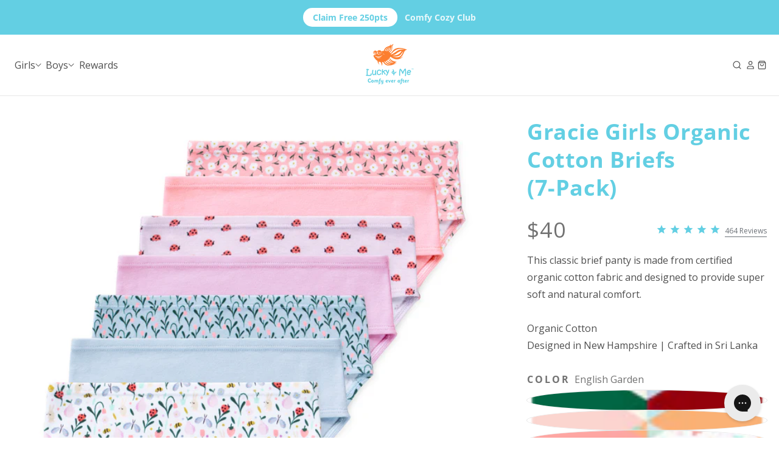

--- FILE ---
content_type: text/html; charset=utf-8
request_url: https://luckyandme.com/products/gracie-girls-organic-cotton-briefs?variant=44726087155950
body_size: 94881
content:
<!doctype html>
<html class="no-js" lang="en">
  <head>
    <meta charset="utf-8">
    <meta http-equiv="X-UA-Compatible" content="IE=edge">
    <meta name="viewport" content="width=device-width,initial-scale=1">
    <meta name="theme-color" content="">
    <link rel="canonical" href="https://luckyandme.com/products/gracie-girls-organic-cotton-briefs"><link rel="icon" type="image/png" href="//luckyandme.com/cdn/shop/files/lucky-and-me-favicon-logo.png?crop=center&height=32&v=1613520386&width=32"><link rel="preconnect" href="https://fonts.shopifycdn.com" crossorigin><title>
      Gracie Girls Organic Cotton Briefs | Lucky &amp; Me
</title><meta name="description" content="This classic brief panty is made from certified organic cotton fabric and designed to provide super soft and natural comfort.">

<meta property="og:site_name" content="Lucky &amp; Me">
<meta property="og:url" content="https://luckyandme.com/products/gracie-girls-organic-cotton-briefs">
<meta property="og:title" content="Gracie Girls Organic Cotton Briefs | Lucky &amp; Me">
<meta property="og:type" content="product">
<meta property="og:description" content="This classic brief panty is made from certified organic cotton fabric and designed to provide super soft and natural comfort.">
<meta name="Googlenbot" content="noindex" ><meta property="og:image" content="http://luckyandme.com/cdn/shop/files/gracie-girls-briefs-merry-bright-group.jpg?v=1763998910">
  <meta property="og:image:secure_url" content="https://luckyandme.com/cdn/shop/files/gracie-girls-briefs-merry-bright-group.jpg?v=1763998910">
  <meta property="og:image:width" content="4000">
  <meta property="og:image:height" content="4000"><meta property="og:price:amount" content="40.00">
  <meta property="og:price:currency" content="USD"><meta name="twitter:card" content="summary_large_image">
<meta name="twitter:title" content="Gracie Girls Organic Cotton Briefs | Lucky &amp; Me">
<meta name="twitter:description" content="This classic brief panty is made from certified organic cotton fabric and designed to provide super soft and natural comfort."><link href="//luckyandme.com/cdn/shop/t/46/assets/slide-swiper.css?v=18322041641616097001749074243" rel="stylesheet" type="text/css" media="all" />
    <link href="//luckyandme.com/cdn/shop/t/46/assets/component-card.css?v=136869998073491924471745504638" rel="stylesheet" type="text/css" media="all" />
    <script src="//luckyandme.com/cdn/shop/t/46/assets/slide-swiper.js?v=176819030315332032721738355121" defer></script>
    <script src="//luckyandme.com/cdn/shop/t/46/assets/constants.js?v=58251544750838685771738355122" defer="defer"></script>
    <script src="//luckyandme.com/cdn/shop/t/46/assets/pubsub.js?v=80429297054107446641738355121" defer="defer"></script>
    <script src="//luckyandme.com/cdn/shop/t/46/assets/theme.js?v=132157255525777125631751298355" defer="defer"></script><script src="//luckyandme.com/cdn/shop/t/46/assets/animations.js?v=97407370300483484001738355122" defer="defer"></script><script>window.performance && window.performance.mark && window.performance.mark('shopify.content_for_header.start');</script><meta id="shopify-digital-wallet" name="shopify-digital-wallet" content="/26614923336/digital_wallets/dialog">
<meta name="shopify-checkout-api-token" content="2c4518cb72429625a0d9e476acbc4a35">
<meta id="in-context-paypal-metadata" data-shop-id="26614923336" data-venmo-supported="false" data-environment="production" data-locale="en_US" data-paypal-v4="true" data-currency="USD">
<link rel="alternate" type="application/json+oembed" href="https://luckyandme.com/products/gracie-girls-organic-cotton-briefs.oembed">
<script async="async" src="/checkouts/internal/preloads.js?locale=en-US"></script>
<link rel="preconnect" href="https://shop.app" crossorigin="anonymous">
<script async="async" src="https://shop.app/checkouts/internal/preloads.js?locale=en-US&shop_id=26614923336" crossorigin="anonymous"></script>
<script id="apple-pay-shop-capabilities" type="application/json">{"shopId":26614923336,"countryCode":"US","currencyCode":"USD","merchantCapabilities":["supports3DS"],"merchantId":"gid:\/\/shopify\/Shop\/26614923336","merchantName":"Lucky \u0026 Me","requiredBillingContactFields":["postalAddress","email","phone"],"requiredShippingContactFields":["postalAddress","email","phone"],"shippingType":"shipping","supportedNetworks":["visa","masterCard","amex","discover","elo","jcb"],"total":{"type":"pending","label":"Lucky \u0026 Me","amount":"1.00"},"shopifyPaymentsEnabled":true,"supportsSubscriptions":true}</script>
<script id="shopify-features" type="application/json">{"accessToken":"2c4518cb72429625a0d9e476acbc4a35","betas":["rich-media-storefront-analytics"],"domain":"luckyandme.com","predictiveSearch":true,"shopId":26614923336,"locale":"en"}</script>
<script>var Shopify = Shopify || {};
Shopify.shop = "luckyandme.myshopify.com";
Shopify.locale = "en";
Shopify.currency = {"active":"USD","rate":"1.0"};
Shopify.country = "US";
Shopify.theme = {"name":"Lucky-Me---Swiss-Theme\/main","id":147129270510,"schema_name":"Swiss","schema_version":"1.0.1","theme_store_id":null,"role":"main"};
Shopify.theme.handle = "null";
Shopify.theme.style = {"id":null,"handle":null};
Shopify.cdnHost = "luckyandme.com/cdn";
Shopify.routes = Shopify.routes || {};
Shopify.routes.root = "/";</script>
<script type="module">!function(o){(o.Shopify=o.Shopify||{}).modules=!0}(window);</script>
<script>!function(o){function n(){var o=[];function n(){o.push(Array.prototype.slice.apply(arguments))}return n.q=o,n}var t=o.Shopify=o.Shopify||{};t.loadFeatures=n(),t.autoloadFeatures=n()}(window);</script>
<script>
  window.ShopifyPay = window.ShopifyPay || {};
  window.ShopifyPay.apiHost = "shop.app\/pay";
  window.ShopifyPay.redirectState = null;
</script>
<script id="shop-js-analytics" type="application/json">{"pageType":"product"}</script>
<script defer="defer" async type="module" src="//luckyandme.com/cdn/shopifycloud/shop-js/modules/v2/client.init-shop-cart-sync_D0dqhulL.en.esm.js"></script>
<script defer="defer" async type="module" src="//luckyandme.com/cdn/shopifycloud/shop-js/modules/v2/chunk.common_CpVO7qML.esm.js"></script>
<script type="module">
  await import("//luckyandme.com/cdn/shopifycloud/shop-js/modules/v2/client.init-shop-cart-sync_D0dqhulL.en.esm.js");
await import("//luckyandme.com/cdn/shopifycloud/shop-js/modules/v2/chunk.common_CpVO7qML.esm.js");

  window.Shopify.SignInWithShop?.initShopCartSync?.({"fedCMEnabled":true,"windoidEnabled":true});

</script>
<script>
  window.Shopify = window.Shopify || {};
  if (!window.Shopify.featureAssets) window.Shopify.featureAssets = {};
  window.Shopify.featureAssets['shop-js'] = {"shop-cart-sync":["modules/v2/client.shop-cart-sync_D9bwt38V.en.esm.js","modules/v2/chunk.common_CpVO7qML.esm.js"],"init-fed-cm":["modules/v2/client.init-fed-cm_BJ8NPuHe.en.esm.js","modules/v2/chunk.common_CpVO7qML.esm.js"],"init-shop-email-lookup-coordinator":["modules/v2/client.init-shop-email-lookup-coordinator_pVrP2-kG.en.esm.js","modules/v2/chunk.common_CpVO7qML.esm.js"],"shop-cash-offers":["modules/v2/client.shop-cash-offers_CNh7FWN-.en.esm.js","modules/v2/chunk.common_CpVO7qML.esm.js","modules/v2/chunk.modal_DKF6x0Jh.esm.js"],"init-shop-cart-sync":["modules/v2/client.init-shop-cart-sync_D0dqhulL.en.esm.js","modules/v2/chunk.common_CpVO7qML.esm.js"],"init-windoid":["modules/v2/client.init-windoid_DaoAelzT.en.esm.js","modules/v2/chunk.common_CpVO7qML.esm.js"],"shop-toast-manager":["modules/v2/client.shop-toast-manager_1DND8Tac.en.esm.js","modules/v2/chunk.common_CpVO7qML.esm.js"],"pay-button":["modules/v2/client.pay-button_CFeQi1r6.en.esm.js","modules/v2/chunk.common_CpVO7qML.esm.js"],"shop-button":["modules/v2/client.shop-button_Ca94MDdQ.en.esm.js","modules/v2/chunk.common_CpVO7qML.esm.js"],"shop-login-button":["modules/v2/client.shop-login-button_DPYNfp1Z.en.esm.js","modules/v2/chunk.common_CpVO7qML.esm.js","modules/v2/chunk.modal_DKF6x0Jh.esm.js"],"avatar":["modules/v2/client.avatar_BTnouDA3.en.esm.js"],"shop-follow-button":["modules/v2/client.shop-follow-button_BMKh4nJE.en.esm.js","modules/v2/chunk.common_CpVO7qML.esm.js","modules/v2/chunk.modal_DKF6x0Jh.esm.js"],"init-customer-accounts-sign-up":["modules/v2/client.init-customer-accounts-sign-up_CJXi5kRN.en.esm.js","modules/v2/client.shop-login-button_DPYNfp1Z.en.esm.js","modules/v2/chunk.common_CpVO7qML.esm.js","modules/v2/chunk.modal_DKF6x0Jh.esm.js"],"init-shop-for-new-customer-accounts":["modules/v2/client.init-shop-for-new-customer-accounts_BoBxkgWu.en.esm.js","modules/v2/client.shop-login-button_DPYNfp1Z.en.esm.js","modules/v2/chunk.common_CpVO7qML.esm.js","modules/v2/chunk.modal_DKF6x0Jh.esm.js"],"init-customer-accounts":["modules/v2/client.init-customer-accounts_DCuDTzpR.en.esm.js","modules/v2/client.shop-login-button_DPYNfp1Z.en.esm.js","modules/v2/chunk.common_CpVO7qML.esm.js","modules/v2/chunk.modal_DKF6x0Jh.esm.js"],"checkout-modal":["modules/v2/client.checkout-modal_U_3e4VxF.en.esm.js","modules/v2/chunk.common_CpVO7qML.esm.js","modules/v2/chunk.modal_DKF6x0Jh.esm.js"],"lead-capture":["modules/v2/client.lead-capture_DEgn0Z8u.en.esm.js","modules/v2/chunk.common_CpVO7qML.esm.js","modules/v2/chunk.modal_DKF6x0Jh.esm.js"],"shop-login":["modules/v2/client.shop-login_CoM5QKZ_.en.esm.js","modules/v2/chunk.common_CpVO7qML.esm.js","modules/v2/chunk.modal_DKF6x0Jh.esm.js"],"payment-terms":["modules/v2/client.payment-terms_BmrqWn8r.en.esm.js","modules/v2/chunk.common_CpVO7qML.esm.js","modules/v2/chunk.modal_DKF6x0Jh.esm.js"]};
</script>
<script>(function() {
  var isLoaded = false;
  function asyncLoad() {
    if (isLoaded) return;
    isLoaded = true;
    var urls = ["https:\/\/static.returngo.ai\/master.returngo.ai\/returngo.min.js?shop=luckyandme.myshopify.com","https:\/\/cdn.jsdelivr.net\/gh\/apphq\/slidecart-dist@master\/slidecarthq-forward.js?4\u0026shop=luckyandme.myshopify.com","https:\/\/config.gorgias.chat\/bundle-loader\/01GYCBQVWYDARQQBXZBAXG0DXX?source=shopify1click\u0026shop=luckyandme.myshopify.com","https:\/\/id-shop.govx.com\/app\/luckyandme.myshopify.com\/govx.js?shop=luckyandme.myshopify.com","https:\/\/cdn.nfcube.com\/instafeed-a19ee37d1efeefba2d87d260057da47d.js?shop=luckyandme.myshopify.com","https:\/\/cdn.9gtb.com\/loader.js?g_cvt_id=33414e70-925d-401e-a76b-61935fce5158\u0026shop=luckyandme.myshopify.com"];
    for (var i = 0; i < urls.length; i++) {
      var s = document.createElement('script');
      s.type = 'text/javascript';
      s.async = true;
      s.src = urls[i];
      var x = document.getElementsByTagName('script')[0];
      x.parentNode.insertBefore(s, x);
    }
  };
  if(window.attachEvent) {
    window.attachEvent('onload', asyncLoad);
  } else {
    window.addEventListener('load', asyncLoad, false);
  }
})();</script>
<script id="__st">var __st={"a":26614923336,"offset":-18000,"reqid":"7714f06c-8fda-4e15-92a3-4da535888660-1764972204","pageurl":"luckyandme.com\/products\/gracie-girls-organic-cotton-briefs?variant=44726087155950","u":"00b799c31084","p":"product","rtyp":"product","rid":4457219031180};</script>
<script>window.ShopifyPaypalV4VisibilityTracking = true;</script>
<script id="captcha-bootstrap">!function(){'use strict';const t='contact',e='account',n='new_comment',o=[[t,t],['blogs',n],['comments',n],[t,'customer']],c=[[e,'customer_login'],[e,'guest_login'],[e,'recover_customer_password'],[e,'create_customer']],r=t=>t.map((([t,e])=>`form[action*='/${t}']:not([data-nocaptcha='true']) input[name='form_type'][value='${e}']`)).join(','),a=t=>()=>t?[...document.querySelectorAll(t)].map((t=>t.form)):[];function s(){const t=[...o],e=r(t);return a(e)}const i='password',u='form_key',d=['recaptcha-v3-token','g-recaptcha-response','h-captcha-response',i],f=()=>{try{return window.sessionStorage}catch{return}},m='__shopify_v',_=t=>t.elements[u];function p(t,e,n=!1){try{const o=window.sessionStorage,c=JSON.parse(o.getItem(e)),{data:r}=function(t){const{data:e,action:n}=t;return t[m]||n?{data:e,action:n}:{data:t,action:n}}(c);for(const[e,n]of Object.entries(r))t.elements[e]&&(t.elements[e].value=n);n&&o.removeItem(e)}catch(o){console.error('form repopulation failed',{error:o})}}const l='form_type',E='cptcha';function T(t){t.dataset[E]=!0}const w=window,h=w.document,L='Shopify',v='ce_forms',y='captcha';let A=!1;((t,e)=>{const n=(g='f06e6c50-85a8-45c8-87d0-21a2b65856fe',I='https://cdn.shopify.com/shopifycloud/storefront-forms-hcaptcha/ce_storefront_forms_captcha_hcaptcha.v1.5.2.iife.js',D={infoText:'Protected by hCaptcha',privacyText:'Privacy',termsText:'Terms'},(t,e,n)=>{const o=w[L][v],c=o.bindForm;if(c)return c(t,g,e,D).then(n);var r;o.q.push([[t,g,e,D],n]),r=I,A||(h.body.append(Object.assign(h.createElement('script'),{id:'captcha-provider',async:!0,src:r})),A=!0)});var g,I,D;w[L]=w[L]||{},w[L][v]=w[L][v]||{},w[L][v].q=[],w[L][y]=w[L][y]||{},w[L][y].protect=function(t,e){n(t,void 0,e),T(t)},Object.freeze(w[L][y]),function(t,e,n,w,h,L){const[v,y,A,g]=function(t,e,n){const i=e?o:[],u=t?c:[],d=[...i,...u],f=r(d),m=r(i),_=r(d.filter((([t,e])=>n.includes(e))));return[a(f),a(m),a(_),s()]}(w,h,L),I=t=>{const e=t.target;return e instanceof HTMLFormElement?e:e&&e.form},D=t=>v().includes(t);t.addEventListener('submit',(t=>{const e=I(t);if(!e)return;const n=D(e)&&!e.dataset.hcaptchaBound&&!e.dataset.recaptchaBound,o=_(e),c=g().includes(e)&&(!o||!o.value);(n||c)&&t.preventDefault(),c&&!n&&(function(t){try{if(!f())return;!function(t){const e=f();if(!e)return;const n=_(t);if(!n)return;const o=n.value;o&&e.removeItem(o)}(t);const e=Array.from(Array(32),(()=>Math.random().toString(36)[2])).join('');!function(t,e){_(t)||t.append(Object.assign(document.createElement('input'),{type:'hidden',name:u})),t.elements[u].value=e}(t,e),function(t,e){const n=f();if(!n)return;const o=[...t.querySelectorAll(`input[type='${i}']`)].map((({name:t})=>t)),c=[...d,...o],r={};for(const[a,s]of new FormData(t).entries())c.includes(a)||(r[a]=s);n.setItem(e,JSON.stringify({[m]:1,action:t.action,data:r}))}(t,e)}catch(e){console.error('failed to persist form',e)}}(e),e.submit())}));const S=(t,e)=>{t&&!t.dataset[E]&&(n(t,e.some((e=>e===t))),T(t))};for(const o of['focusin','change'])t.addEventListener(o,(t=>{const e=I(t);D(e)&&S(e,y())}));const B=e.get('form_key'),M=e.get(l),P=B&&M;t.addEventListener('DOMContentLoaded',(()=>{const t=y();if(P)for(const e of t)e.elements[l].value===M&&p(e,B);[...new Set([...A(),...v().filter((t=>'true'===t.dataset.shopifyCaptcha))])].forEach((e=>S(e,t)))}))}(h,new URLSearchParams(w.location.search),n,t,e,['guest_login'])})(!0,!0)}();</script>
<script integrity="sha256-52AcMU7V7pcBOXWImdc/TAGTFKeNjmkeM1Pvks/DTgc=" data-source-attribution="shopify.loadfeatures" defer="defer" src="//luckyandme.com/cdn/shopifycloud/storefront/assets/storefront/load_feature-81c60534.js" crossorigin="anonymous"></script>
<script crossorigin="anonymous" defer="defer" src="//luckyandme.com/cdn/shopifycloud/storefront/assets/shopify_pay/storefront-65b4c6d7.js?v=20250812"></script>
<script data-source-attribution="shopify.dynamic_checkout.dynamic.init">var Shopify=Shopify||{};Shopify.PaymentButton=Shopify.PaymentButton||{isStorefrontPortableWallets:!0,init:function(){window.Shopify.PaymentButton.init=function(){};var t=document.createElement("script");t.src="https://luckyandme.com/cdn/shopifycloud/portable-wallets/latest/portable-wallets.en.js",t.type="module",document.head.appendChild(t)}};
</script>
<script data-source-attribution="shopify.dynamic_checkout.buyer_consent">
  function portableWalletsHideBuyerConsent(e){var t=document.getElementById("shopify-buyer-consent"),n=document.getElementById("shopify-subscription-policy-button");t&&n&&(t.classList.add("hidden"),t.setAttribute("aria-hidden","true"),n.removeEventListener("click",e))}function portableWalletsShowBuyerConsent(e){var t=document.getElementById("shopify-buyer-consent"),n=document.getElementById("shopify-subscription-policy-button");t&&n&&(t.classList.remove("hidden"),t.removeAttribute("aria-hidden"),n.addEventListener("click",e))}window.Shopify?.PaymentButton&&(window.Shopify.PaymentButton.hideBuyerConsent=portableWalletsHideBuyerConsent,window.Shopify.PaymentButton.showBuyerConsent=portableWalletsShowBuyerConsent);
</script>
<script data-source-attribution="shopify.dynamic_checkout.cart.bootstrap">document.addEventListener("DOMContentLoaded",(function(){function t(){return document.querySelector("shopify-accelerated-checkout-cart, shopify-accelerated-checkout")}if(t())Shopify.PaymentButton.init();else{new MutationObserver((function(e,n){t()&&(Shopify.PaymentButton.init(),n.disconnect())})).observe(document.body,{childList:!0,subtree:!0})}}));
</script>
<link id="shopify-accelerated-checkout-styles" rel="stylesheet" media="screen" href="https://luckyandme.com/cdn/shopifycloud/portable-wallets/latest/accelerated-checkout-backwards-compat.css" crossorigin="anonymous">
<style id="shopify-accelerated-checkout-cart">
        #shopify-buyer-consent {
  margin-top: 1em;
  display: inline-block;
  width: 100%;
}

#shopify-buyer-consent.hidden {
  display: none;
}

#shopify-subscription-policy-button {
  background: none;
  border: none;
  padding: 0;
  text-decoration: underline;
  font-size: inherit;
  cursor: pointer;
}

#shopify-subscription-policy-button::before {
  box-shadow: none;
}

      </style>
<script id="sections-script" data-sections="header" defer="defer" src="//luckyandme.com/cdn/shop/t/46/compiled_assets/scripts.js?37304"></script>
<script>window.performance && window.performance.mark && window.performance.mark('shopify.content_for_header.end');</script>
<style data-shopify>
      :root {
        --color-heading: 99,207,227;
      }
        :root,
        .color-scheme-1 {
          --color-background: 255,255,255;
        
        
          --gradient-background: #ffffff;
        
--color-foreground: 79,79,79;
        --color-background-contrast: 191,191,191;
        --color-shadow: 206,206,206;

        --color-button: 255,127,48;
        --color-button-text: 255,255,255;
        --color-secondary-button: 255,255,255;
        --color-secondary-button-text: 255,127,48;
        --color-solid-button-hover-background: 255, 154, 75;
        --color-link: 255,127,48;
        --color-badge-foreground: 79,79,79;
        --color-badge-background: 255,255,255;
        --color-badge-border: 79,79,79;
        --payment-terms-background-color: rgb(255 255 255);
      }
        
        .color-scheme-2 {
          --color-background: 228,247,249;
        
        
          --gradient-background: #e4f7f9;
        
--color-foreground: 79,79,79;
        --color-background-contrast: 124,216,226;
        --color-shadow: 147,226,241;

        --color-button: 255,127,48;
        --color-button-text: 255,255,255;
        --color-secondary-button: 228,247,249;
        --color-secondary-button-text: 255,127,48;
        --color-solid-button-hover-background: 255, 154, 75;
        --color-link: 255,127,48;
        --color-badge-foreground: 79,79,79;
        --color-badge-background: 228,247,249;
        --color-badge-border: 79,79,79;
        --payment-terms-background-color: rgb(228 247 249);
      }
        
        .color-scheme-3 {
          --color-background: 247,247,247;
        
        
          --gradient-background: #f7f7f7;
        
--color-foreground: 99,207,227;
        --color-background-contrast: 183,183,183;
        --color-shadow: 229,229,229;

        --color-button: 255,127,48;
        --color-button-text: 255,255,255;
        --color-secondary-button: 247,247,247;
        --color-secondary-button-text: 255,127,48;
        --color-solid-button-hover-background: 255, 154, 75;
        --color-link: 255,127,48;
        --color-badge-foreground: 99,207,227;
        --color-badge-background: 247,247,247;
        --color-badge-border: 99,207,227;
        --payment-terms-background-color: rgb(247 247 247);
      }
        
        .color-scheme-4 {
          --color-background: 99,207,227;
        
          --color-heading: 255,255,255;
        
        
          --gradient-background: #63cfe3;
        
--color-foreground: 255,255,255;
        --color-background-contrast: 30,147,168;
        --color-shadow: 206,206,206;

        --color-button: 255,255,255;
        --color-button-text: 99,207,227;
        --color-secondary-button: 99,207,227;
        --color-secondary-button-text: 255,255,255;
        --color-solid-button-hover-background: 255, 255, 255;
        --color-link: 255,255,255;
        --color-badge-foreground: 255,255,255;
        --color-badge-background: 99,207,227;
        --color-badge-border: 255,255,255;
        --payment-terms-background-color: rgb(99 207 227);
      }
        
        .color-scheme-5 {
          --color-background: 249,110,24;
        
        
          --gradient-background: #f96e18;
        
--color-foreground: 255,255,255;
        --color-background-contrast: 142,56,4;
        --color-shadow: 206,206,206;

        --color-button: 255,255,255;
        --color-button-text: 249,110,24;
        --color-secondary-button: 249,110,24;
        --color-secondary-button-text: 255,255,255;
        --color-solid-button-hover-background: 255, 255, 255;
        --color-link: 255,255,255;
        --color-badge-foreground: 255,255,255;
        --color-badge-background: 249,110,24;
        --color-badge-border: 255,255,255;
        --payment-terms-background-color: rgb(249 110 24);
      }body, .color-scheme-1, .color-scheme-2, .color-scheme-3, .color-scheme-4, .color-scheme-5 {
        color: rgba(var(--color-foreground));
        background-color: rgb(var(--color-background));
      }
    </style>

    <link href="//luckyandme.com/cdn/shop/t/46/assets/variable.css?v=76763224098693691091762454679" rel="stylesheet" type="text/css" media="all" />
    <link href="//luckyandme.com/cdn/shop/t/46/assets/theme.css?v=80961875989374299301758133030" rel="stylesheet" type="text/css" media="all" />
<link rel="preload" as="font" href="//luckyandme.com/cdn/fonts/open_sans/opensans_n4.c32e4d4eca5273f6d4ee95ddf54b5bbb75fc9b61.woff2" type="font/woff2" crossorigin><link rel="preload" as="font" href="//luckyandme.com/cdn/fonts/open_sans/opensans_n7.a9393be1574ea8606c68f4441806b2711d0d13e4.woff2" type="font/woff2" crossorigin><link rel="stylesheet" href="//luckyandme.com/cdn/shop/t/46/assets/component-predictive-search.css?v=151807396512644806611741226666" media="print" onload="this.media='all'"><script>
      document.documentElement.className = document.documentElement.className.replace('no-js', 'js');
      if (Shopify.designMode) {
        document.documentElement.classList.add('shopify-design-mode');
      }
    </script><link href="//luckyandme.com/cdn/shop/t/46/assets/component-cart-drawer.css?v=122902947085374346411738355122" rel="stylesheet" type="text/css" media="all" />
      <link href="//luckyandme.com/cdn/shop/t/46/assets/component-cart.css?v=111000425456473589891741303081" rel="stylesheet" type="text/css" media="all" />
      <link href="//luckyandme.com/cdn/shop/t/46/assets/component-totals.css?v=89970808754179969621738355121" rel="stylesheet" type="text/css" media="all" />
<link rel="stylesheet" href="//luckyandme.com/cdn/shop/t/46/assets/component-cart-notification.css?v=53348680038481642661738355121" media="print" onload="this.media='all'">
    <link rel="stylesheet" href="//luckyandme.com/cdn/shop/t/46/assets/component-cart-items.css?v=37960129630071865581742328201" media="print" onload="this.media='all'"><script src="https://a.klaviyo.com/media/js/onsite/onsite.js"></script>
      <script>
        var klaviyo = klaviyo || [];
      </script><!--Gem_Page_Header_Script-->
    


<!--End_Gem_Page_Header_Script-->
<!-- BEGIN app block: shopify://apps/uppromote-affiliate/blocks/core-script/64c32457-930d-4cb9-9641-e24c0d9cf1f4 --><!-- BEGIN app snippet: core-metafields-setting --><!--suppress ES6ConvertVarToLetConst -->
<script type="application/json" id="core-uppromote-settings">{"active_reg_from":false,"app_env":{"env":"production"},"message_bar_setting":{"referral_enable":0,"referral_content":"You're shopping with {affiliate_name}!","referral_font":"Poppins","referral_font_size":14,"referral_text_color":"#ffffff","referral_background_color":"#338FB1","not_referral_enable":0,"not_referral_content":"Enjoy your time.","not_referral_font":"Poppins","not_referral_font_size":14,"not_referral_text_color":"#ffffff","not_referral_background_color":"#338FB1"}}</script>
<script type="application/json" id="core-uppromote-cart">{"note":null,"attributes":{},"original_total_price":0,"total_price":0,"total_discount":0,"total_weight":0.0,"item_count":0,"items":[],"requires_shipping":false,"currency":"USD","items_subtotal_price":0,"cart_level_discount_applications":[],"checkout_charge_amount":0}</script>
<script id="core-uppromote-quick-store-tracking-vars">
    function getDocumentContext(){const{href:a,hash:b,host:c,hostname:d,origin:e,pathname:f,port:g,protocol:h,search:i}=window.location,j=document.referrer,k=document.characterSet,l=document.title;return{location:{href:a,hash:b,host:c,hostname:d,origin:e,pathname:f,port:g,protocol:h,search:i},referrer:j||document.location.href,characterSet:k,title:l}}function getNavigatorContext(){const{language:a,cookieEnabled:b,languages:c,userAgent:d}=navigator;return{language:a,cookieEnabled:b,languages:c,userAgent:d}}function getWindowContext(){const{innerHeight:a,innerWidth:b,outerHeight:c,outerWidth:d,origin:e,screen:{height:j,width:k},screenX:f,screenY:g,scrollX:h,scrollY:i}=window;return{innerHeight:a,innerWidth:b,outerHeight:c,outerWidth:d,origin:e,screen:{screenHeight:j,screenWidth:k},screenX:f,screenY:g,scrollX:h,scrollY:i,location:getDocumentContext().location}}function getContext(){return{document:getDocumentContext(),navigator:getNavigatorContext(),window:getWindowContext()}}
    if (window.location.href.includes('?sca_ref=')) {
        localStorage.setItem('__up_lastViewedPageContext', JSON.stringify({
            context: getContext(),
            timestamp: new Date().toISOString(),
        }))
    }
</script>

<script id="core-uppromote-setting-booster">
    var UpPromoteCoreSettings = JSON.parse(document.getElementById('core-uppromote-settings').textContent)
    UpPromoteCoreSettings.currentCart = JSON.parse(document.getElementById('core-uppromote-cart')?.textContent || '{}')
    const idToClean = ['core-uppromote-settings', 'core-uppromote-cart', 'core-uppromote-setting-booster', 'core-uppromote-quick-store-tracking-vars']
    idToClean.forEach(id => {
        document.getElementById(id)?.remove()
    })
</script>
<!-- END app snippet -->


<!-- END app block --><!-- BEGIN app block: shopify://apps/loyalty-rewards-and-referrals/blocks/embed-sdk/6f172e67-4106-4ac0-89c5-b32a069b3101 -->

<style
  type='text/css'
  data-lion-app-styles='main'
  data-lion-app-styles-settings='{&quot;disableBundledCSS&quot;:false,&quot;disableBundledFonts&quot;:false,&quot;useClassIsolator&quot;:false}'
></style>

<!-- loyaltylion.snippet.version=0cfda4eda7+7707 -->

<script>
  
  !function(t,n){function o(n){var o=t.getElementsByTagName("script")[0],i=t.createElement("script");i.src=n,i.crossOrigin="",o.parentNode.insertBefore(i,o)}if(!n.isLoyaltyLion){window.loyaltylion=n,void 0===window.lion&&(window.lion=n),n.version=2,n.isLoyaltyLion=!0;var i=new Date,e=i.getFullYear().toString()+i.getMonth().toString()+i.getDate().toString();o("https://sdk.loyaltylion.net/static/2/loader.js?t="+e);var r=!1;n.init=function(t){if(r)throw new Error("Cannot call lion.init more than once");r=!0;var a=n._token=t.token;if(!a)throw new Error("Token must be supplied to lion.init");for(var l=[],s="_push configure bootstrap shutdown on removeListener authenticateCustomer".split(" "),c=0;c<s.length;c+=1)!function(t,n){t[n]=function(){l.push([n,Array.prototype.slice.call(arguments,0)])}}(n,s[c]);o("https://sdk.loyaltylion.net/sdk/start/"+a+".js?t="+e+i.getHours().toString()),n._initData=t,n._buffer=l}}}(document,window.loyaltylion||[]);

  
    
      loyaltylion.init(
        { token: "30f4c16a58fd13196f8d598695451d7c" }
      );
    
  

  loyaltylion.configure({
    disableBundledCSS: false,
    disableBundledFonts: false,
    useClassIsolator: false,
  })

  
</script>



<!-- END app block --><!-- BEGIN app block: shopify://apps/klaviyo-email-marketing-sms/blocks/klaviyo-onsite-embed/2632fe16-c075-4321-a88b-50b567f42507 -->












  <script async src="https://static.klaviyo.com/onsite/js/K2J4mJ/klaviyo.js?company_id=K2J4mJ"></script>
  <script>!function(){if(!window.klaviyo){window._klOnsite=window._klOnsite||[];try{window.klaviyo=new Proxy({},{get:function(n,i){return"push"===i?function(){var n;(n=window._klOnsite).push.apply(n,arguments)}:function(){for(var n=arguments.length,o=new Array(n),w=0;w<n;w++)o[w]=arguments[w];var t="function"==typeof o[o.length-1]?o.pop():void 0,e=new Promise((function(n){window._klOnsite.push([i].concat(o,[function(i){t&&t(i),n(i)}]))}));return e}}})}catch(n){window.klaviyo=window.klaviyo||[],window.klaviyo.push=function(){var n;(n=window._klOnsite).push.apply(n,arguments)}}}}();</script>

  
    <script id="viewed_product">
      if (item == null) {
        var _learnq = _learnq || [];

        var MetafieldReviews = null
        var MetafieldYotpoRating = null
        var MetafieldYotpoCount = null
        var MetafieldLooxRating = null
        var MetafieldLooxCount = null
        var okendoProduct = null
        var okendoProductReviewCount = null
        var okendoProductReviewAverageValue = null
        try {
          // The following fields are used for Customer Hub recently viewed in order to add reviews.
          // This information is not part of __kla_viewed. Instead, it is part of __kla_viewed_reviewed_items
          MetafieldReviews = {"rating":{"scale_min":"1.0","scale_max":"5.0","value":"4.885775862"},"rating_count":464};
          MetafieldYotpoRating = null
          MetafieldYotpoCount = null
          MetafieldLooxRating = null
          MetafieldLooxCount = null

          okendoProduct = null
          // If the okendo metafield is not legacy, it will error, which then requires the new json formatted data
          if (okendoProduct && 'error' in okendoProduct) {
            okendoProduct = null
          }
          okendoProductReviewCount = okendoProduct ? okendoProduct.reviewCount : null
          okendoProductReviewAverageValue = okendoProduct ? okendoProduct.reviewAverageValue : null
        } catch (error) {
          console.error('Error in Klaviyo onsite reviews tracking:', error);
        }

        var item = {
          Name: "Gracie Girls Organic Cotton Briefs (7-Pack)",
          ProductID: 4457219031180,
          Categories: ["All Girls Clothing","All Girls Underwear","All Lucky \u0026 Me Clothing","Ava Bikini Featured","Bella Brief Featured","Dino-riffic Prints for Girls \u0026 Boys","Erica Bikini Featured","Girls Briefs","Girls Clothing","Girls Organic Cotton","Girls Underwear","Gracie Briefs","Gracie Cami Featured","Gracie Collection","Gracie Girls Organic Cotton Tank","Hannah Tunic Featured","Jada Capri Featured","Jada Legging Featured","Jamie Brief Featured Collection","Kylie Bike Shorts Featured Products","Kylie Organic Leggings Featured Products","Larger Sizes","Merry \u0026 Bright - Holiday Kids Underwear","Organic Cotton Kids Clothing","Ryleigh Girls Bikini Underwear Featured Collection","Sensory Friendly Kids Clothing","Sophie Briefs Featured Products","Sophie Shortie Featured"],
          ImageURL: "https://luckyandme.com/cdn/shop/files/gracie-girls-briefs-merry-bright-group_grande.jpg?v=1763998910",
          URL: "https://luckyandme.com/products/gracie-girls-organic-cotton-briefs",
          Brand: "Lucky \u0026 Me",
          Price: "$40.00",
          Value: "40.00",
          CompareAtPrice: "$0.00"
        };
        _learnq.push(['track', 'Viewed Product', item]);
        _learnq.push(['trackViewedItem', {
          Title: item.Name,
          ItemId: item.ProductID,
          Categories: item.Categories,
          ImageUrl: item.ImageURL,
          Url: item.URL,
          Metadata: {
            Brand: item.Brand,
            Price: item.Price,
            Value: item.Value,
            CompareAtPrice: item.CompareAtPrice
          },
          metafields:{
            reviews: MetafieldReviews,
            yotpo:{
              rating: MetafieldYotpoRating,
              count: MetafieldYotpoCount,
            },
            loox:{
              rating: MetafieldLooxRating,
              count: MetafieldLooxCount,
            },
            okendo: {
              rating: okendoProductReviewAverageValue,
              count: okendoProductReviewCount,
            }
          }
        }]);
      }
    </script>
  




  <script>
    window.klaviyoReviewsProductDesignMode = false
  </script>







<!-- END app block --><!-- BEGIN app block: shopify://apps/uppromote-affiliate/blocks/customer-referral/64c32457-930d-4cb9-9641-e24c0d9cf1f4 --><link rel="preload" href="https://cdn.shopify.com/extensions/019aec8c-5348-7e29-893e-fd25b59a2690/app-92/assets/customer-referral.css" as="style" onload="this.onload=null;this.rel='stylesheet'">
<script>
  document.addEventListener("DOMContentLoaded", function () {
    const params = new URLSearchParams(window.location.search);
    if (params.has('sca_ref') || params.has('sca_crp')) {
      document.body.setAttribute('is-affiliate-link', '');
    }
  });
</script>


<!-- END app block --><!-- BEGIN app block: shopify://apps/instafeed/blocks/head-block/c447db20-095d-4a10-9725-b5977662c9d5 --><link rel="preconnect" href="https://cdn.nfcube.com/">
<link rel="preconnect" href="https://scontent.cdninstagram.com/">


  <script>
    document.addEventListener('DOMContentLoaded', function () {
      let instafeedScript = document.createElement('script');

      
        instafeedScript.src = 'https://cdn.nfcube.com/instafeed-a19ee37d1efeefba2d87d260057da47d.js';
      

      document.body.appendChild(instafeedScript);
    });
  </script>





<!-- END app block --><!-- BEGIN app block: shopify://apps/ablestar-link-manager/blocks/redirects/26ef6009-1faf-421e-947d-c345b32a0646 -->
<!-- normal page, check to see if we have logs to send -->
<script>
const abstUrlEndpoint = "https://linkmanager.ablestar.app/public/log";

if (window.localStorage['ablestar_redirect_log'] !== undefined) {
    var xhr = new XMLHttpRequest();

    // Specify the request type (POST), URL, and asynchronous flag
    xhr.open("POST", abstUrlEndpoint, true);

    // Set the request headers to indicate that you are sending JSON data
    xhr.setRequestHeader("Content-Type", "application/json");

    // Set up a callback function to handle the response
    xhr.onreadystatechange = function () {
        if (xhr.readyState === 4 && xhr.status === 200) {
            localStorage.removeItem('ablestar_redirect_log');
        }
    };
    xhr.send(window.localStorage['ablestar_redirect_log']);
}
</script>


</script>

<!-- END app block --><!-- BEGIN app block: shopify://apps/boost-ai-search-filter/blocks/instant-search-app-embedded/7fc998ae-a150-4367-bab8-505d8a4503f7 --><script type="text/javascript">(function a(){!window.boostWidgetIntegration&&(window.boostWidgetIntegration={});const b=window.boostWidgetIntegration;!b.taeSettings&&(b.taeSettings={});const c=b.taeSettings;c.instantSearch={enabled:!0}})()</script><!-- END app block --><!-- BEGIN app block: shopify://apps/boost-ai-search-filter/blocks/boost-sd-ssr/7fc998ae-a150-4367-bab8-505d8a4503f7 --><script type="text/javascript">"use strict";(()=>{var __typeError=msg=>{throw TypeError(msg)};var __accessCheck=(obj,member,msg)=>member.has(obj)||__typeError("Cannot "+msg);var __privateGet=(obj,member,getter)=>(__accessCheck(obj,member,"read from private field"),getter?getter.call(obj):member.get(obj));var __privateAdd=(obj,member,value)=>member.has(obj)?__typeError("Cannot add the same private member more than once"):member instanceof WeakSet?member.add(obj):member.set(obj,value);var __privateSet=(obj,member,value,setter)=>(__accessCheck(obj,member,"write to private field"),setter?setter.call(obj,value):member.set(obj,value),value);var __privateMethod=(obj,member,method)=>(__accessCheck(obj,member,"access private method"),method);function mergeDeepMutate(target,...sources){if(!target)return target;if(sources.length===0)return target;const isObject=obj=>!!obj&&typeof obj==="object";const isPlainObject=obj=>{if(!isObject(obj))return false;const proto=Object.getPrototypeOf(obj);return proto===Object.prototype||proto===null};for(const source of sources){if(!source)continue;for(const key in source){const sourceValue=source[key];if(!(key in target)){target[key]=sourceValue;continue}const targetValue=target[key];if(Array.isArray(targetValue)&&Array.isArray(sourceValue)){target[key]=targetValue.concat(...sourceValue)}else if(isPlainObject(targetValue)&&isPlainObject(sourceValue)){target[key]=mergeDeepMutate(targetValue,sourceValue)}else{target[key]=sourceValue}}}return target}var _config,_dataObjects,_modules,_cachedModulesByConstructor,_status,_cachedEventListeners,_registryBlockListeners,_readyListeners,_blocks,_Application_instances,extendAppConfigFromModules_fn,extendAppConfigFromGlobalVariables_fn,initializeDataObjects_fn,resetBlocks_fn,loadModuleEventListeners_fn;var Application=class{constructor(config,dataObjects){__privateAdd(this,_Application_instances);__privateAdd(this,_config);__privateAdd(this,_dataObjects);__privateAdd(this,_modules,[]);__privateAdd(this,_cachedModulesByConstructor,new Map);__privateAdd(this,_status,"created");__privateAdd(this,_cachedEventListeners,{});__privateAdd(this,_registryBlockListeners,[]);__privateAdd(this,_readyListeners,[]);this.mode="production";this.logLevel=1;__privateAdd(this,_blocks,{});const boostWidgetIntegration=window.boostWidgetIntegration;__privateSet(this,_config,config||{logLevel:boostWidgetIntegration?.config?.logLevel,env:"production"});this.logLevel=__privateGet(this,_config).logLevel??(this.mode==="production"?2:this.logLevel);if(__privateGet(this,_config).logLevel==null){__privateGet(this,_config).logLevel=this.logLevel}__privateSet(this,_dataObjects,dataObjects||{});this.logger={debug:(...args)=>{if(this.logLevel<=0){console.debug("Boost > [DEBUG] ",...args)}},info:(...args)=>{if(this.logLevel<=1){console.info("Boost > [INFO] ",...args)}},warn:(...args)=>{if(this.logLevel<=2){console.warn("Boost > [WARN] ",...args)}},error:(...args)=>{if(this.logLevel<=3){console.error("Boost > [ERROR] ",...args)}}}}get blocks(){return __privateGet(this,_blocks)}get config(){return __privateGet(this,_config)}get dataObjects(){return __privateGet(this,_dataObjects)}get status(){return __privateGet(this,_status)}get modules(){return __privateGet(this,_modules)}bootstrap(){if(__privateGet(this,_status)==="bootstrapped"){this.logger.warn("Application already bootstrapped");return}if(__privateGet(this,_status)==="started"){this.logger.warn("Application already started");return}__privateMethod(this,_Application_instances,loadModuleEventListeners_fn).call(this);this.dispatchLifecycleEvent({name:"onBeforeAppBootstrap",payload:null});if(__privateGet(this,_config)?.customization?.app?.onBootstrap){__privateGet(this,_config).customization.app.onBootstrap(this)}__privateMethod(this,_Application_instances,extendAppConfigFromModules_fn).call(this);__privateMethod(this,_Application_instances,extendAppConfigFromGlobalVariables_fn).call(this);__privateMethod(this,_Application_instances,initializeDataObjects_fn).call(this);this.assignGlobalVariables();__privateSet(this,_status,"bootstrapped");this.dispatchLifecycleEvent({name:"onAppBootstrap",payload:null})}async initModules(){await Promise.all(__privateGet(this,_modules).map(async module=>{if(!module.shouldInit()){this.logger.info("Module not initialized",module.constructor.name,"shouldInit returned false");return}module.onBeforeModuleInit?.();this.dispatchLifecycleEvent({name:"onBeforeModuleInit",payload:{module}});this.logger.info(`Initializing ${module.constructor.name} module`);try{await module.init();this.dispatchLifecycleEvent({name:"onModuleInit",payload:{module}})}catch(error){this.logger.error(`Error initializing module ${module.constructor.name}:`,error);this.dispatchLifecycleEvent({name:"onModuleError",payload:{module,error:error instanceof Error?error:new Error(String(error))}})}}))}getModule(constructor){const module=__privateGet(this,_cachedModulesByConstructor).get(constructor);if(module&&!module.shouldInit()){return void 0}return module}getModuleByName(name){const module=__privateGet(this,_modules).find(mod=>{const ModuleClass=mod.constructor;return ModuleClass.moduleName===name});if(module&&!module.shouldInit()){return void 0}return module}registerBlock(block){if(!block.id){this.logger.error("Block id is required");return}const blockId=block.id;if(__privateGet(this,_blocks)[blockId]){this.logger.error(`Block with id ${blockId} already exists`);return}__privateGet(this,_blocks)[blockId]=block;if(window.boostWidgetIntegration.blocks){window.boostWidgetIntegration.blocks[blockId]=block}this.dispatchLifecycleEvent({name:"onRegisterBlock",payload:{block}});__privateGet(this,_registryBlockListeners).forEach(listener=>{try{listener(block)}catch(error){this.logger.error("Error in registry block listener:",error)}})}addRegistryBlockListener(listener){__privateGet(this,_registryBlockListeners).push(listener);Object.values(__privateGet(this,_blocks)).forEach(block=>{try{listener(block)}catch(error){this.logger.error("Error in registry block listener for existing block:",error)}})}removeRegistryBlockListener(listener){const index=__privateGet(this,_registryBlockListeners).indexOf(listener);if(index>-1){__privateGet(this,_registryBlockListeners).splice(index,1)}}onReady(handler){if(__privateGet(this,_status)==="started"){try{handler()}catch(error){this.logger.error("Error in ready handler:",error)}}else{__privateGet(this,_readyListeners).push(handler)}}assignGlobalVariables(){if(!window.boostWidgetIntegration){window.boostWidgetIntegration={}}Object.assign(window.boostWidgetIntegration,{TAEApp:this,config:this.config,dataObjects:__privateGet(this,_dataObjects),blocks:this.blocks})}async start(){this.logger.info("Application starting");this.bootstrap();this.dispatchLifecycleEvent({name:"onBeforeAppStart",payload:null});await this.initModules();__privateSet(this,_status,"started");this.dispatchLifecycleEvent({name:"onAppStart",payload:null});__privateGet(this,_readyListeners).forEach(listener=>{try{listener()}catch(error){this.logger.error("Error in ready listener:",error)}});if(__privateGet(this,_config)?.customization?.app?.onStart){__privateGet(this,_config).customization.app.onStart(this)}}destroy(){if(__privateGet(this,_status)!=="started"){this.logger.warn("Application not started yet");return}__privateGet(this,_modules).forEach(module=>{this.dispatchLifecycleEvent({name:"onModuleDestroy",payload:{module}});module.destroy()});__privateSet(this,_modules,[]);__privateMethod(this,_Application_instances,resetBlocks_fn).call(this);__privateSet(this,_status,"destroyed");this.dispatchLifecycleEvent({name:"onAppDestroy",payload:null})}setLogLevel(level){this.logLevel=level;this.updateConfig({logLevel:level})}loadModule(ModuleConstructor){if(!ModuleConstructor){return this}const app=this;const moduleInstance=new ModuleConstructor(app);if(__privateGet(app,_cachedModulesByConstructor).has(ModuleConstructor)){this.logger.warn(`Module ${ModuleConstructor.name} already loaded`);return app}__privateGet(this,_modules).push(moduleInstance);__privateGet(this,_cachedModulesByConstructor).set(ModuleConstructor,moduleInstance);this.logger.info(`Module ${ModuleConstructor.name} already loaded`);return app}updateConfig(newConfig){if(typeof newConfig==="function"){__privateSet(this,_config,newConfig(__privateGet(this,_config)))}else{mergeDeepMutate(__privateGet(this,_config),newConfig)}return this.config}dispatchLifecycleEvent(event){switch(event.name){case"onBeforeAppBootstrap":this.triggerEvent("onBeforeAppBootstrap",event);break;case"onAppBootstrap":this.logger.info("Application bootstrapped");this.triggerEvent("onAppBootstrap",event);break;case"onBeforeModuleInit":this.triggerEvent("onBeforeModuleInit",event);break;case"onModuleInit":this.logger.info(`Module ${event.payload.module.constructor.name} initialized`);this.triggerEvent("onModuleInit",event);break;case"onModuleDestroy":this.logger.info(`Module ${event.payload.module.constructor.name} destroyed`);this.triggerEvent("onModuleDestroy",event);break;case"onBeforeAppStart":this.triggerEvent("onBeforeAppStart",event);break;case"onAppStart":this.logger.info("Application started");this.triggerEvent("onAppStart",event);break;case"onAppDestroy":this.logger.info("Application destroyed");this.triggerEvent("onAppDestroy",event);break;case"onAppError":this.logger.error("Application error",event.payload.error);this.triggerEvent("onAppError",event);break;case"onModuleError":this.logger.error("Module error",event.payload.module.constructor.name,event.payload.error);this.triggerEvent("onModuleError",event);break;case"onRegisterBlock":this.logger.info(`Block registered with id: ${event.payload.block.id}`);this.triggerEvent("onRegisterBlock",event);break;default:this.logger.warn("Unknown lifecycle event",event);break}}triggerEvent(eventName,event){const eventListeners=__privateGet(this,_cachedEventListeners)[eventName];if(eventListeners){eventListeners.forEach(listener=>{try{if(eventName==="onRegisterBlock"&&event.payload&&"block"in event.payload){listener(event.payload.block)}else{listener(event)}}catch(error){this.logger.error(`Error in event listener for ${eventName}:`,error,"Event data:",event)}})}}};_config=new WeakMap;_dataObjects=new WeakMap;_modules=new WeakMap;_cachedModulesByConstructor=new WeakMap;_status=new WeakMap;_cachedEventListeners=new WeakMap;_registryBlockListeners=new WeakMap;_readyListeners=new WeakMap;_blocks=new WeakMap;_Application_instances=new WeakSet;extendAppConfigFromModules_fn=function(){__privateGet(this,_modules).forEach(module=>{const extendAppConfig=module.extendAppConfig;if(extendAppConfig){mergeDeepMutate(__privateGet(this,_config),extendAppConfig)}})};extendAppConfigFromGlobalVariables_fn=function(){const initializedGlobalConfig=window.boostWidgetIntegration?.config;if(initializedGlobalConfig){mergeDeepMutate(__privateGet(this,_config),initializedGlobalConfig)}};initializeDataObjects_fn=function(){__privateGet(this,_modules).forEach(module=>{const dataObject=module.dataObject;if(dataObject){mergeDeepMutate(__privateGet(this,_dataObjects),dataObject)}})};resetBlocks_fn=function(){this.logger.info("Resetting all blocks");__privateSet(this,_blocks,{})};loadModuleEventListeners_fn=function(){__privateSet(this,_cachedEventListeners,{});const eventNames=["onBeforeAppBootstrap","onAppBootstrap","onModuleInit","onModuleDestroy","onBeforeAppStart","onAppStart","onAppDestroy","onAppError","onModuleError","onRegisterBlock"];__privateGet(this,_modules).forEach(module=>{eventNames.forEach(eventName=>{const eventListener=(...args)=>{if(this.status==="bootstrapped"||this.status==="started"){if(!module.shouldInit())return}return module[eventName]?.(...args)};if(typeof eventListener==="function"){if(!__privateGet(this,_cachedEventListeners)[eventName]){__privateGet(this,_cachedEventListeners)[eventName]=[]}if(eventName==="onRegisterBlock"){__privateGet(this,_cachedEventListeners)[eventName]?.push((block=>{eventListener.call(module,block)}))}else{__privateGet(this,_cachedEventListeners)[eventName]?.push(eventListener.bind(module))}}})})};var _app;var Module=class{constructor(app){__privateAdd(this,_app);__privateSet(this,_app,app)}shouldInit(){return true}destroy(){__privateSet(this,_app,void 0)}init(){}get app(){if(!__privateGet(this,_app)){throw new Error("Module not initialized")}return Object.freeze(__privateGet(this,_app))}get extendAppConfig(){return{}}get dataObject(){return{}}};_app=new WeakMap;var _boostTAEApp;var BoostTAEAppModule=class extends Module{constructor(){super(...arguments);__privateAdd(this,_boostTAEApp,null)}get TAEApp(){const boostTAE=getBoostTAE();if(!boostTAE){throw new Error("Boost TAE is not initialized")}__privateSet(this,_boostTAEApp,boostTAE);return __privateGet(this,_boostTAEApp)}get TAEAppConfig(){return this.TAEApp.config}get TAEAppDataObjects(){return this.TAEApp.dataObjects}};_boostTAEApp=new WeakMap;var AdditionalElement=class extends BoostTAEAppModule{get extendAppConfig(){return {additionalElementSettings:Object.assign(
        {
          
            default_sort_order: {"search":"","all":"best-selling"},
          
        }, {"customSortingList":"created-descending|best-selling","enableCollectionSearch":false})};}};AdditionalElement.moduleName="AdditionalElement";function getShortenToFullParamMap(){const shortenUrlParamList=getBoostTAE().config?.filterSettings?.shortenUrlParamList;const map={};if(!Array.isArray(shortenUrlParamList)){return map}shortenUrlParamList.forEach(item=>{if(typeof item!=="string")return;const idx=item.lastIndexOf(":");if(idx===-1)return;const full=item.slice(0,idx).trim();const short=item.slice(idx+1).trim();if(full.length>0&&short.length>0){map[short]=full}});return map}function generateUUID(){return "xxxxxxxx-xxxx-xxxx-xxxx-xxxxxxxxxxxx".replace(/[x]/g,function(){const r=Math.random()*16|0;return r.toString(16)});}function getQueryParamByKey(key){const urlParams=new URLSearchParams(window.location.search);return urlParams.get(key)}function convertValueRequestStockStatus(v){if(typeof v==="string"){if(v==="out-of-stock")return false;return true}if(Array.isArray(v)){return v.map(_v=>{if(_v==="out-of-stock"){return false}return true})}return false}function isMobileWidth(){return window.innerWidth<576}function isTabletPortraitMaxWidth(){return window.innerWidth<991}function detectDeviceByWidth(){let result="";if(isMobileWidth()){result+="mobile|"}else{result=result.replace("mobile|","")}if(isTabletPortraitMaxWidth()){result+="tablet_portrait_max"}else{result=result.replace("tablet_portrait_max","")}return result}function getSortBy(){const{generalSettings:{collection_id=0,page="collection",default_sort_by:defaultSortBy}={},additionalElementSettings:{default_sort_order:defaultSortOrder={},customSortingList}={}}=getBoostTAE().config;const defaultSortingList=["relevance","best-selling","manual","title-ascending","title-descending","price-ascending","price-descending","created-ascending","created-descending"];const sortQueryKey=getQueryParamByKey("sort");const sortingList=customSortingList?customSortingList.split("|"):defaultSortingList;if(sortQueryKey&&sortingList.includes(sortQueryKey))return sortQueryKey;const searchPage=page==="search";const collectionPage=page==="collection";if(searchPage)sortingList.splice(sortingList.indexOf("manual"),1);const{all,search}=defaultSortOrder;if(collectionPage){if(collection_id in defaultSortOrder){return defaultSortOrder[collection_id]}else if(all){return all}else if(defaultSortBy){return defaultSortBy}}else if(searchPage){return search||"relevance"}return""}var addParamsLocale=(params={})=>{params.return_all_currency_fields=false;return{...params,currency_rate:window.Shopify?.currency?.rate,currency:window.Shopify?.currency?.active,country:window.Shopify?.country}};var getLocalStorage=key=>{try{const value=localStorage.getItem(key);if(value)return JSON.parse(value);return null}catch{return null}};var setLocalStorage=(key,value)=>{try{localStorage.setItem(key,JSON.stringify(value))}catch(error){getBoostTAE().logger.error("Error setLocalStorage",error)}};var removeLocalStorage=key=>{try{localStorage.removeItem(key)}catch(error){getBoostTAE().logger.error("Error removeLocalStorage",error)}};function roundToNearest50(num){const remainder=num%50;if(remainder>25){return num+(50-remainder)}else{return num-remainder}}function lazyLoadImages(dom){if(!dom)return;const lazyImages=dom.querySelectorAll(".boost-sd__product-image-img[loading='lazy']");lazyImages.forEach(function(img){inViewPortHandler(img.parentElement,element=>{const imgElement=element.querySelector(".boost-sd__product-image-img[loading='lazy']");if(imgElement){imgElement.removeAttribute("loading")}})})}function inViewPortHandler(elements,callback){const observer=new IntersectionObserver(function intersectionObserverCallback(entries,observer2){entries.forEach(function(entry){if(entry.isIntersecting){callback(entry.target);observer2.unobserve(entry.target)}})});if(Array.isArray(elements)){elements.forEach(element=>observer.observe(element))}else{observer.observe(elements)}}var isBadUrl=url=>{try{if(!url){url=getWindowLocation().search}const urlString=typeof url==="string"?url:url.toString();const urlParams=decodeURIComponent(urlString).split("&");let isXSSUrl=false;if(urlParams.length>0){for(let i=0;i<urlParams.length;i++){const param=urlParams[i];isXSSUrl=isBadSearchTerm(param);if(isXSSUrl)break}}return isXSSUrl}catch{return true}};var getWindowLocation=()=>{const href=window.location.href;const escapedHref=href.replace(/%3C/g,"&lt;").replace(/%3E/g,"&gt;");const rebuildHrefArr=[];for(let i=0;i<escapedHref.length;i++){rebuildHrefArr.push(escapedHref.charAt(i))}const rebuildHref=rebuildHrefArr.join("").split("&lt;").join("%3C").split("&gt;").join("%3E");let rebuildSearch="";const hrefWithoutHash=rebuildHref.replace(/#.*$/,"");if(hrefWithoutHash.split("?").length>1){rebuildSearch=hrefWithoutHash.split("?")[1];if(rebuildSearch.length>0){rebuildSearch="?"+rebuildSearch}}return{pathname:window.location.pathname,href:rebuildHref,search:rebuildSearch}};var isBadSearchTerm=term=>{if(typeof term=="string"){term=term.toLowerCase();const domEvents=["img src","script","alert","onabort","popstate","afterprint","beforeprint","beforeunload","blur","canplay","canplaythrough","change","click","contextmenu","copy","cut","dblclick","drag","dragend","dragenter","dragleave","dragover","dragstart","drop","durationchange","ended","error","focus","focusin","focusout","fullscreenchange","fullscreenerror","hashchange","input","invalid","keydown","keypress","keyup","load","loadeddata","loadedmetadata","loadstart","mousedown","mouseenter","mouseleave","mousemove","mouseover","mouseout","mouseout","mouseup","offline","online","pagehide","pageshow","paste","pause","play","playing","progress","ratechange","resize","reset","scroll","search","seeked","seeking","select","show","stalled","submit","suspend","timeupdate","toggle","touchcancel","touchend","touchmove","touchstart","unload","volumechange","waiting","wheel"];const potentialEventRegex=new RegExp(domEvents.join("=|on"));const countOpenTag=(term.match(/</g)||[]).length;const countCloseTag=(term.match(/>/g)||[]).length;const isAlert=(term.match(/alert\(/g)||[]).length;const isConsoleLog=(term.match(/console\.log\(/g)||[]).length;const isExecCommand=(term.match(/execCommand/g)||[]).length;const isCookie=(term.match(/document\.cookie/g)||[]).length;const isJavascript=(term.match(/j.*a.*v.*a.*s.*c.*r.*i.*p.*t/g)||[]).length;const isPotentialEvent=potentialEventRegex.test(term);if(countOpenTag>0&&countCloseTag>0||countOpenTag>1||countCloseTag>1||isAlert||isConsoleLog||isExecCommand||isCookie||isJavascript||isPotentialEvent){return true}}return false};var isCollectionPage=()=>{return getBoostTAE().config.generalSettings?.page==="collection"};var isSearchPage=()=>{return getBoostTAE().config.generalSettings?.page==="search"};var isCartPage=()=>{return getBoostTAE().config.generalSettings?.page==="cart"};var isProductPage=()=>{return getBoostTAE().config.generalSettings?.page==="product"};var isHomePage=()=>{return getBoostTAE().config.generalSettings?.page==="index"};var isVendorPage=()=>{return window.location.pathname.indexOf("/collections/vendors")>-1};var getCurrentPage=()=>{let currentPage="";switch(true){case isCollectionPage():currentPage="collection_page";break;case isSearchPage():currentPage="search_page";break;case isProductPage():currentPage="product_page";break;case isCartPage():currentPage="cart_page";break;case isHomePage():currentPage="home_page";break;default:break}return currentPage};var checkExistFilterOptionParam=()=>{const queryParams=new URLSearchParams(window.location.search);const shortenToFullMap=getShortenToFullParamMap();const hasShortenMap=Object.keys(shortenToFullMap).length>0;for(const[key]of queryParams.entries()){if(key.indexOf("pf_")>-1){return true}if(hasShortenMap&&shortenToFullMap[key]){return true}}return false};function getCustomerId(){return window?.__st?.cid||window?.meta?.page?.customerId||window?.ShopifyAnalytics?.meta?.page?.customerId||window?.ShopifyAnalytics?.lib?.user?.()?.traits()?.uniqToken}function isShopifyTypePage(){return window.location.pathname.indexOf("/collections/types")>-1}var _Analytics=class _Analytics extends BoostTAEAppModule{saveRequestId(type,request_id,bundles=[]){const requestIds=getLocalStorage(_Analytics.STORAGE_KEY_PRE_REQUEST_IDS)||{};requestIds[type]=request_id;if(Array.isArray(bundles)){bundles?.forEach(bundle=>{let placement="";switch(type){case"search":placement=_Analytics.KEY_PLACEMENT_BY_TYPE.search_page;break;case"suggest":placement=_Analytics.KEY_PLACEMENT_BY_TYPE.search_page;break;case"product_page_bundle":placement=_Analytics.KEY_PLACEMENT_BY_TYPE.product_page;break;default:break}requestIds[`${bundle.widgetId||""}_${placement}`]=request_id})}setLocalStorage(_Analytics.STORAGE_KEY_PRE_REQUEST_IDS,requestIds)}savePreAction(type){setLocalStorage(_Analytics.STORAGE_KEY_PRE_ACTION,type)}};_Analytics.moduleName="Analytics";_Analytics.STORAGE_KEY_PRE_REQUEST_IDS="boostSdPreRequestIds";_Analytics.STORAGE_KEY_PRE_ACTION="boostSdPreAction";_Analytics.KEY_PLACEMENT_BY_TYPE={product_page:"product_page",search_page:"search_page",instant_search:"instant_search"};var Analytics=_Analytics;var AppSettings=class extends BoostTAEAppModule{get extendAppConfig(){return {cdn:"https://cdn.boostcommerce.io",bundleUrl:"https://services.mybcapps.com/bc-sf-filter/bundles",productUrl:"https://services.mybcapps.com/bc-sf-filter/products",subscriptionUrl:"https://services.mybcapps.com/bc-sf-filter/subscribe-b2s",taeSettings:window.boostWidgetIntegration?.taeSettings||{instantSearch:{enabled:false}},generalSettings:Object.assign(
  {preview_mode:false,preview_path:"",page:"product",custom_js_asset_url:"",custom_css_asset_url:"",collection_id: 0,collection_handle:"",collection_product_count: 0,...
            {
              
              
                product_id: 4457219031180,
              
            },collection_tags: null,current_tags: null,default_sort_by:"",swatch_extension:"png",no_image_url:"https://cdn.shopify.com/extensions/019ae363-a3ba-79ca-b8df-269cf005c566/boost-fe-200/assets/boost-pfs-no-image.jpg",search_term:"",template:"product",currencies:["USD"],current_currency:"USD",published_locales:{...
                {"en":true}
              },current_locale:"en"},
  {"addCollectionToProductUrl":true,"enableTrackingOrderRevenue":true}
),translation:{},...
        {
          
          
          
            translation: {"refine":"Refine By","refineMobile":"Refine By","refineMobileCollapse":"Hide Filter","clear":"Clear","clearAll":"Clear All","viewMore":"View More","viewLess":"View Less","apply":"Apply","close":"Close","showLimit":"Show","collectionAll":"All","under":"Under","above":"Above","ratingStars":"Star","showResult":"Show results","searchOptions":"Search Options","loadMore":"Load More","search":{"generalTitle":"Search","resultHeader":"Search results for \"{{ terms }}\"","resultNumber":"Showing {{ count }} results for \"{{ terms }}\"","seeAllProducts":"See all products","resultEmpty":"We are sorry! We couldn't find results for \"{{ terms }}\".{{ breakline }}But don't give up – check the spelling or try less specific search terms.","resultEmptyWithSuggestion":"Sorry, nothing found for \"{{ terms }}\". Check out these items instead?","searchTotalResult":"Showing {{ count }} result","searchTotalResults":"Showing {{ count }} results","searchPanelProduct":"Products","searchPanelCollection":"Collections","searchPanelPage":"Blogs & Pages","searchTipsTitle":"Search tips","searchTipsContent":"Please double-check your spelling.{{ breakline }}Use more generic search terms.{{ breakline }}Enter fewer keywords.{{ breakline }}Try searching by product type, brand, model number or product feature.","noSearchResultSearchTermLabel":"Check out some of these popular searches","noSearchResultProductsLabel":"Trending products","searchBoxOnclickRecentSearchLabel":"Recent searches","searchBoxOnclickSearchTermLabel":"Popular searches","searchBoxOnclickProductsLabel":"Trending products"},"suggestion":{"viewAll":"View all results","didYouMean":"Did you mean: {{ terms }}?","searchBoxPlaceholder":"Search","suggestQuery":"Showing results for {{ terms }}","instantSearchSuggestionsLabel":"Popular suggestions","instantSearchCollectionsLabel":"Collections","instantSearchProductsLabel":"Products","instantSearchPagesLabel":"Pages","searchBoxOnclickRecentSearchLabel":"Recent searches","searchBoxOnclickSearchTermLabel":"Popular searches","searchBoxOnclickProductsLabel":"Trending products","noSearchResultSearchTermLabel":"Check out some of these popular searches","noSearchResultProductsLabel":"Trending products"},"error":{"noFilterResult":"Sorry, no products matched your selection","noSearchResult":"Sorry, no products matched the keyword","noProducts":"No products found in this collection","noSuggestionResult":"Sorry, nothing found for \"{{ terms }}\"","noSuggestionProducts":"Sorry, nothing found for \"{{ terms }}\""},"recommendation":{"homepage-120575":"Just dropped","homepage-552273":"Best Sellers","collectionpage-713301":"Just dropped","collectionpage-228216":"Most Popular Products","productpage-566621":"Recently viewed","productpage-357550":"Frequently Bought Together","cartpage-737078":"Still interested in this?","cartpage-066753":"Similar Products","productpage-420347":"Recently viewed"},"productItem":{"qvBtnLabel":"Quick view","atcAvailableLabel":"Add to cart","soldoutLabel":"Sold out","productItemSale":"Sale","productItemSoldOut":"Sold out","viewProductBtnLabel":"View product","atcSelectOptionsLabel":"Select options","savingAmount":"Save {{saleAmount}}","swatchButtonText1":"+{{count}}","swatchButtonText2":"+{{count}}","swatchButtonText3":"+{{count}}","inventoryInStock":"In stock","inventoryLowStock":"Only {{count}} left!","inventorySoldOut":"Sold out","atcAddingToCartBtnLabel":"Adding...","atcAddedToCartBtnLabel":"Added!","atcFailedToCartBtnLabel":"Failed!"},"quickView":{"qvQuantity":"Quantity","qvViewFullDetails":"View full details","buyItNowBtnLabel":"Buy it now","qvQuantityError":"Please input quantity"},"cart":{"atcMiniCartSubtotalLabel":"Subtotal","atcMiniCartEmptyCartLabel":"Your Cart Is Currently Empty","atcMiniCartCountItemLabel":"item","atcMiniCartCountItemLabelPlural":"items","atcMiniCartShopingCartLabel":"Your cart","atcMiniCartViewCartLabel":"View cart","atcMiniCartCheckoutLabel":"Checkout"},"recentlyViewed":{"recentProductHeading":"Recently Viewed Products"},"mostPopular":{"popularProductsHeading":"Popular Products"},"perpage":{"productCountPerPage":"Display: {{count}} per page"},"productCount":{"textDescriptionCollectionHeader":"{{count}} product","textDescriptionCollectionHeaderPlural":"{{count}} products","textDescriptionToolbar":"{{count}} product","textDescriptionToolbarPlural":"{{count}} products","textDescriptionPagination":"Showing {{from}} - {{to}} of {{total}} product","textDescriptionPaginationPlural":"Showing {{from}} - {{to}} of {{total}} products"},"pagination":{"loadPreviousText":"Load Previous Page","loadPreviousInfiniteText":"Load Previous Page","loadMoreText":"Load more","prevText":"Previous","nextText":"Next"},"sortingList":{"sorting":"Sort by","created-descending":"Newest First","best-selling":"Best Selling"},"inCollectionSearch":"Search for products in this collection","collectionHeader":{"collectionAllProduct":"Products"},"breadcrumb":{"home":"Home","collections":"Collections","pagination":"Page {{ page }} of {{totalPages}}","toFrontPage":"Back to the front page"},"sliderProduct":{"prevButton":"Previous","nextButton":"Next"},"refineDesktop":"Filter","applyAll":"Apply All","back":"Back","ratingStar":"Star","ratingUp":"& Up","loadPreviousPage":"Load Previous Page","loadMoreTotal":"{{ from }} - {{ to }} of {{ total }} Products","viewAs":"View as","listView":"List view","gridView":"Grid view","gridViewColumns":"Grid view {{count}} Columns","filterOptions":{"filterOption|rJfidFkeU8|pf_v_vendor":"Vendor","filterOption|rJfidFkeU8|pf_pt_product_type":"Product Type","filterOption|rJfidFkeU8|pf_p_price":"Price","filterOption|rJfidFkeU8|pf_m_::custom::material":"Material","filterOption|rJfidFkeU8|pf_m_::custom::size_range":"Size Range","filterOption|rJfidFkeU8|pf_m_::custom::pack_size":"Pack Size","filterOption|rJfidFkeU8|pf_opt_color":"Color","filterOption|rJfidFkeU8|pf_t_sensory_friendly":"Sensory Friendly","filterOption|SJWiOK1lI8|pf_t_product_type":"Product Type","filterOption|SJWiOK1lI8|pf_t_style":"Style","filterOption|SJWiOK1lI8|pf_t_material":"Material","filterOption|SJWiOK1lI8|pf_t_sensory_friendly":"Sensory Friendly","filterOption|SJWiOK1lI8|pf_t_size":"Size","filterOption|SJWiOK1lI8|pf_pt_product_type_field":"Product Type Field","filterOption|SJWiOK1lI8|pf_v_vendor":"Vendor","filterOption|SJWiOK1lI8|pf_m_::custom::pack_size":"Pack Size","filterOption|SJWiOK1lI8|pf_m_::custom::size_range":"Size Range","filterOption|SJWiOK1lI8|pf_p_price":"Price","filterOption|SJWiOK1lI8|pf_opt_color":"Color","filterOption|SJWiOK1lI8|pf_m_::custom::material":"Material Field","filterOption|4iSQzwyb4|pf_t_product_type":"Product Type","filterOption|4iSQzwyb4|pf_t_style":"Style","filterOption|4iSQzwyb4|pf_m_::custom::material":"Material","filterOption|4iSQzwyb4|pf_t_size":"Size","filterOption|hQHelf5VZ|pf_t_gender":"Gender","filterOption|hQHelf5VZ|pf_t_product_type":"Product Type","filterOption|hQHelf5VZ|pf_t_style":"Style","filterOption|hQHelf5VZ|pf_t_material":"Material","filterOption|hQHelf5VZ|pf_t_sensory_friendly":"Sensory Friendly","filterOption|hQHelf5VZ|pf_t_size":"Size","filterOption|hQHelf5VZ|pf_pt_product_type_field":"Product Type Field","filterOption|hQHelf5VZ|pf_m_::custom::material":"Material Old","filterOption|hQHelf5VZ|pf_v_vendor":"Vendor","filterOption|hQHelf5VZ|pf_m_::custom::pack_size":"Pack Size","filterOption|hQHelf5VZ|pf_m_::custom::size_range":"Size Range","filterOption|hQHelf5VZ|pf_p_price":"Price","filterOption|hQHelf5VZ|pf_opt_color":"Color","filterOption|r6DcV-GUsZ|pf_t_gender":"Gender","filterOption|r6DcV-GUsZ|pf_t_product_type":"Product Type","filterOption|r6DcV-GUsZ|pf_t_style":"Style","filterOption|r6DcV-GUsZ|pf_t_material":"Material","filterOption|r6DcV-GUsZ|pf_t_sensory_friendly":"Sensory Friendly","filterOption|r6DcV-GUsZ|pf_t_size":"Size","filterOption|r6DcV-GUsZ|pf_pt_product_type_field":"Product Type Field","filterOption|r6DcV-GUsZ|pf_m_::custom::material":"Material Old","filterOption|r6DcV-GUsZ|pf_v_vendor":"Vendor","filterOption|r6DcV-GUsZ|pf_m_::custom::pack_size":"Pack Size","filterOption|r6DcV-GUsZ|pf_m_::custom::size_range":"Size Range","filterOption|r6DcV-GUsZ|pf_p_price":"Price","filterOption|r6DcV-GUsZ|pf_opt_color":"Color"},"predictiveBundle":{}},
          
        }
      };}};AppSettings.moduleName="AppSettings";var AssetFilesLoader=class extends BoostTAEAppModule{onAppStart(){this.loadAssetFiles();this.assetLoadingPromise("themeCSS").then(()=>{this.TAEApp.updateConfig({themeCssLoaded:true})});this.assetLoadingPromise("settingsCSS").then(()=>{this.TAEApp.updateConfig({settingsCSSLoaded:true})})}loadAssetFiles(){this.loadThemeCSS();this.loadSettingsCSS();this.loadMainScript();this.loadRTLCSS();this.loadCustomizedCSSAndScript()}loadCustomizedCSSAndScript(){const{assetFilesLoader,templateMetadata}=this.TAEAppConfig;const themeCSSLinkElement=assetFilesLoader.themeCSS.element;const settingCSSLinkElement=assetFilesLoader.settingsCSS.element;const loadResources=()=>{if(this.TAEAppConfig.assetFilesLoader.themeCSS.status!=="loaded"||this.TAEAppConfig.assetFilesLoader.settingsCSS.status!=="loaded")return;if(templateMetadata?.customizeCssUrl){this.loadCSSFile("customizedCSS")}if(templateMetadata?.customizeJsUrl){this.loadScript("customizedScript")}};themeCSSLinkElement?.addEventListener("load",loadResources);settingCSSLinkElement?.addEventListener("load",loadResources)}loadSettingsCSS(){const result=this.loadCSSFile("settingsCSS");return result}loadThemeCSS(){const result=this.loadCSSFile("themeCSS");return result}loadRTLCSS(){const rtlDetected=document.documentElement.getAttribute("dir")==="rtl";if(rtlDetected){const result=this.loadCSSFile("rtlCSS");return result}}loadMainScript(){const result=this.loadScript("mainScript");return result}loadResourceByName(name,options){if(this.TAEAppConfig.assetFilesLoader[name].element)return;const assetsState=this.TAEAppConfig.assetFilesLoader[name];const resourceType=options?.resourceType||assetsState.type;const inStagingEnv=this.TAEAppConfig.env==="staging";let url=options?.url||assetsState.url;if(!url){switch(name){case"themeCSS":url=this.TAEAppConfig.templateMetadata?.themeCssUrl||this.TAEAppConfig.fallback?.themeCssUrl;if(inStagingEnv){url+=`?v=${Date.now()}`}break;case"settingsCSS":url=this.TAEAppConfig.templateMetadata?.settingsCssUrl||this.TAEAppConfig.fallback?.settingsCssUrl;break;case"rtlCSS":{const{themeCSS}=this.TAEAppConfig.assetFilesLoader;if(themeCSS.url){const themeCssUrl=new URL(themeCSS.url);const themeCssPathWithoutFilename=themeCssUrl.pathname.split("/").slice(0,-1).join("/");const rtlCssPath=themeCssPathWithoutFilename+"/rtl.css";url=new URL(rtlCssPath,themeCssUrl.origin).href;if(inStagingEnv){url+=`?v=${Date.now()}`}}break}case"mainScript":url=`${this.TAEAppConfig.cdn}/${"widget-integration"}/${inStagingEnv?"staging":this.TAEAppConfig.templateMetadata?.themeLibVersion}/${"bc-widget-integration.js"}`;if(inStagingEnv){url+=`?v=${Date.now()}`}break;case"customizedCSS":url=this.TAEAppConfig.templateMetadata?.customizeCssUrl;break;case"customizedScript":url=this.TAEAppConfig.templateMetadata?.customizeJsUrl;break}}if(!url)return;if(resourceType==="stylesheet"){const link=document.createElement("link");link.rel="stylesheet";link.type="text/css";link.media="all";link.href=url;document.head.appendChild(link);this.TAEApp.updateConfig({assetFilesLoader:{[name]:{element:link,status:"loading",url}}});link.onload=()=>{this.TAEApp.updateConfig({assetFilesLoader:{[name]:{element:link,status:"loaded",url}}})};link.onerror=()=>{this.TAEApp.updateConfig({assetFilesLoader:{[name]:{element:link,status:"error",url}}})}}else if(resourceType==="script"){const script=document.createElement("script");script.src=url;const strategy=options?.strategy;if(strategy==="async"){script.async=true}else if(strategy==="defer"){script.defer=true}if(assetsState.module){script.type="module"}if(strategy==="async"||strategy==="defer"){const link=document.createElement("link");link.rel="preload";link.as="script";link.href=url;document.head?.appendChild(link)}document.head.appendChild(script);this.TAEApp.updateConfig({assetFilesLoader:{[name]:{element:script,status:"loading",url}}});script.onload=()=>{this.TAEApp.updateConfig({assetFilesLoader:{[name]:{element:script,status:"loaded",url}}})};script.onerror=()=>{this.TAEApp.updateConfig({assetFilesLoader:{[name]:{element:script,status:"error",url}}})};script.onprogress=()=>{this.TAEApp.updateConfig({assetFilesLoader:{[name]:{element:script,status:"loading",url}}})}}}loadCSSFile(name,url){return this.loadResourceByName(name,{url,resourceType:"stylesheet"})}loadScript(name,url,strategy){return this.loadResourceByName(name,{strategy,url,resourceType:"script"})}assetLoadingPromise(name,timeout=5e3){return new Promise((resolve,reject)=>{let timeoutNumber=null;const{assetFilesLoader}=this.TAEAppConfig;const asset=assetFilesLoader[name];if(asset.status==="loaded"){return resolve(true)}if(!asset.element){this.loadResourceByName(name)}const assetElement=this.TAEAppConfig.assetFilesLoader[name]?.element;if(!assetElement){this.TAEApp.logger.warn(`Asset ${name} not foumd`);return resolve(false)}assetElement?.addEventListener("load",()=>{if(timeoutNumber)clearTimeout(timeoutNumber);resolve(true)});assetElement?.addEventListener("error",()=>{if(timeoutNumber)clearTimeout(timeoutNumber);reject(new Error(`Failed to load asset ${name}`))});timeoutNumber=setTimeout(()=>{reject(new Error(`Timeout loading asset ${name}`))},timeout)})}get extendAppConfig(){return{themeCssLoaded:false,settingsCSSLoaded:false,assetFilesLoader:{themeCSS:{type:"stylesheet",element:null,status:"not-initialized",url:null},settingsCSS:{type:"stylesheet",element:null,status:"not-initialized",url:null},rtlCSS:{type:"stylesheet",element:null,status:"not-initialized",url:null},customizedCSS:{type:"stylesheet",element:null,status:"not-initialized",url:null},mainScript:{type:"script",element:null,status:"not-initialized",url:null},customizedScript:{type:"script",element:null,status:"not-initialized",url:null}}}}};AssetFilesLoader.moduleName="AssetFilesLoader";var B2B=class extends BoostTAEAppModule{setQueryParams(urlParams){const{b2b}=this.TAEAppConfig;if(!b2b.enabled)return;urlParams.set("company_location_id",`${b2b.current_company_id}_${b2b.current_location_id}`);const shopifyCurrencySettings=window.Shopify?.currency;if(shopifyCurrencySettings){urlParams.set("currency",shopifyCurrencySettings.active);urlParams.set("currency_rate",shopifyCurrencySettings.rate.toString())}}get extendAppConfig(){return {b2b:Object.assign({enabled:false}, 
        {
          
        }
        )};}};B2B.moduleName="B2B";var _Fallback=class _Fallback extends BoostTAEAppModule{get extendAppConfig(){return{fallback:{containerElement:".boost-sd__filter-product-list",themeCssUrl:"https://cdn.boostcommerce.io/widget-integration/theme/default/1.0.1/main.css",settingsCssUrl:"https://boost-cdn-staging.bc-solutions.net/widget-integration/theme/default/staging/default-settings.css"}}}dispatchEvent(){const enableEvent=new CustomEvent(_Fallback.EVENT_NAME);window.dispatchEvent(enableEvent)}async loadFallbackSectionFromShopify(payload){return fetch(payload.url||`${window.location.origin}/?section_id=${payload.sectionName}`).catch(error=>{this.TAEApp.logger.error("Error loading fallback section from Shopify:",error);throw error}).then(res=>res.text())}get containerElement(){const{containerElement}=this.TAEAppConfig.fallback;if(containerElement instanceof HTMLElement){return containerElement}return document.querySelector(containerElement)}async loadFilterProductFallback(){const{fallback,cdn="https://boost-cdn-prod.bc-solutions.net",templateMetadata}=this.TAEAppConfig;const customizedFallbackSettings=fallback?.customizedTemplate||templateMetadata.customizedFallback;if(customizedFallbackSettings){const{source,templateName,templateURL}=customizedFallbackSettings;switch(source){case"Shopify":{if(!templateName&&!templateURL){this.TAEApp.logger.warn("Both templateName and templateURL are undefined");return}const html=await this.loadFallbackSectionFromShopify({sectionName:templateName,url:templateURL});const container=this.containerElement;if(!container){this.TAEApp.logger.warn("Container element not found for fallback template");return}container.innerHTML=html;this.dispatchEvent();return}default:this.TAEApp.logger.warn(`Unsupported source for customized template: ${source}`);return}}const script=document.createElement("script");script.src=`${cdn}/fallback-theme/1.0.12/boost-sd-fallback-theme.js`;script.defer=true;script.onload=()=>{this.dispatchEvent()};document.body.appendChild(script)}};_Fallback.moduleName="Fallback";_Fallback.EVENT_NAME="boost-sd-enable-product-filter-fallback";var Fallback=_Fallback;var SimplifiedIntegration=class extends BoostTAEAppModule{constructor(){super(...arguments);this.ensurePlaceholder=()=>{const{simplifiedIntegration:{enabled,selectedSelector}}=this.TAEAppConfig;if(enabled&&!!selectedSelector){const container=document.querySelector(selectedSelector);this.TAEApp.logger.info(`Placeholder container found: `,container);if(container&&container instanceof HTMLElement){this.renderPlaceholder(container);this.collectionFilterModule?.initBlock()}else{this.TAEApp.logger.error(`Placeholder container not found: ${selectedSelector}. Please update the selector in Boost's app embed`)}}else if(!this.oldldSICollectionFilterContainerDetected()){this.backwardCompatibilityModule?.legacyUpdateAppStatus("ready")}}}get collectionFilterModule(){return this.TAEApp.getModule(CollectionFilter)}get backwardCompatibilityModule(){return this.TAEApp.getModule(BackwardCompatibilityV1)}get extendAppConfig(){
      
     ;return {simplifiedIntegration:{enabled:false,collectionPage:false,instantSearch:false,productListSelector:{collectionPage:[],searchPage:[]},selectedSelector:"",selectorFromMetafield:"",selectorFromAppEmbed:
            
              ""
            
             || "",allSyncedCollections:
          
            {"syncedCollections":[180442071180,268347179176,183750656140,185103253644,185076121740]}
          
         || {syncedCollections:[]},placeholderAdded:false,placeholder:`<!-- TEMPLATE PLACEHOLDER --><div class='boost-sd-container'><div class='boost-sd-layout boost-sd-layout--has-filter-vertical'>  <div class='boost-sd-left boost-filter-tree-column'>   <!-- TEMPLATE FILTER TREE PLACEHOLDER -->   <div id="boost-sd__filter-tree-wrapper" class="boost-sd__filter-tree-wrapper">    <div class="boost-sd__filter-tree-vertical ">     <div class="boost-sd__filter-tree-vertical-placeholder">      <div class="boost-sd__filter-tree-vertical-placeholder-item">       <span class="boost-sd__placeholder-item" style="width:80%; border-radius: 0;"></span>       <span class="boost-sd__placeholder-item" style="border-radius: 0;"></span>       <span class="boost-sd__placeholder-item" style="width:65%; border-radius: 0;"></span>       <span class="boost-sd__placeholder-item" style="width:40%; border-radius: 0;"></span>      </div>      <div class="boost-sd__filter-tree-vertical-placeholder-item">       <span class="boost-sd__placeholder-item" style="width:80%; border-radius: 0;"></span>       <span class="boost-sd__placeholder-item" style="border-radius: 0;"></span>       <span class="boost-sd__placeholder-item" style="width:65%; border-radius: 0;"></span>       <span class="boost-sd__placeholder-item" style="width:40%; border-radius: 0;"></span>      </div>      <div class="boost-sd__filter-tree-vertical-placeholder-item">       <span class="boost-sd__placeholder-item" style="width:80%; border-radius: 0;"></span>       <span class="boost-sd__placeholder-item" style="border-radius: 0;"></span>       <span class="boost-sd__placeholder-item" style="width:65%; border-radius: 0;"></span>       <span class="boost-sd__placeholder-item" style="width:40%; border-radius: 0;"></span>      </div>      <div class="boost-sd__filter-tree-vertical-placeholder-item">       <span class="boost-sd__placeholder-item" style="width:80%; border-radius: 0;"></span>       <span class="boost-sd__placeholder-item" style="border-radius: 0;"></span>       <span class="boost-sd__placeholder-item" style="width:65%; border-radius: 0;"></span>       <span class="boost-sd__placeholder-item" style="width:40%; border-radius: 0;"></span>      </div>      <div class="boost-sd__filter-tree-vertical-placeholder-item">       <span class="boost-sd__placeholder-item" style="width:80%; border-radius: 0;"></span>       <span class="boost-sd__placeholder-item" style="border-radius: 0;"></span>       <span class="boost-sd__placeholder-item" style="width:65%; border-radius: 0;"></span>       <span class="boost-sd__placeholder-item" style="width:40%; border-radius: 0;"></span>      </div>     </div>    </div>   </div>  </div>  <div class='boost-sd-right boost-product-listing-column'>   <!-- TEMPLATE TOOLBAR PLACEHOLDER-->   <div class="boost-sd__toolbar-container">    <div class="boost-sd__toolbar-inner">     <div class="boost-sd__toolbar-content">      <div class="boost-sd__toolbar boost-sd__toolbar--3_1">       <span class="boost-sd__toolbar-item boost-sd__placeholder-item" style="height: 28px; border-radius: 0;"></span>       <span class="boost-sd__toolbar-item boost-sd__placeholder-item" style="height: 28px; border-radius: 0; margin-bottom: 0"></span>       <span class="boost-sd__toolbar-item boost-sd__placeholder-item" style="height: 28px; border-radius: 0; margin-bottom: 0"></span>      </div>     </div>    </div>   </div>   <!-- TEMPLATE PRODUCT LIST PLACEHOLDER-->   <div class="boost-sd__product-list-placeholder boost-sd__product-list-placeholder--3-col">    <div class="boost-sd__product-list-placeholder-item">     <span class="boost-sd__placeholder-item" style="width: 100%; border-radius: 0;"></span>     <span class="boost-sd__placeholder-item" style="border-radius: 0;"></span>     <span class="boost-sd__placeholder-item" style="width: 80%; border-radius: 0;"></span>     <span class="boost-sd__placeholder-item" style="width: 40%; border-radius: 0;"></span>    </div>    <div class="boost-sd__product-list-placeholder-item">     <span class="boost-sd__placeholder-item" style="width: 100%; border-radius: 0;"></span>     <span class="boost-sd__placeholder-item" style="border-radius: 0;"></span>     <span class="boost-sd__placeholder-item" style="width: 80%; border-radius: 0;"></span>     <span class="boost-sd__placeholder-item" style="width: 40%; border-radius: 0;"></span>    </div>    <div class="boost-sd__product-list-placeholder-item">     <span class="boost-sd__placeholder-item" style="width: 100%; border-radius: 0;"></span>     <span class="boost-sd__placeholder-item" style="border-radius: 0;"></span>     <span class="boost-sd__placeholder-item" style="width: 80%; border-radius: 0;"></span>     <span class="boost-sd__placeholder-item" style="width: 40%; border-radius: 0;"></span>    </div>    <div class="boost-sd__product-list-placeholder-item">     <span class="boost-sd__placeholder-item" style="width: 100%; border-radius: 0;"></span>     <span class="boost-sd__placeholder-item" style="border-radius: 0;"></span>     <span class="boost-sd__placeholder-item" style="width: 80%; border-radius: 0;"></span>     <span class="boost-sd__placeholder-item" style="width: 40%; border-radius: 0;"></span>    </div>    <div class="boost-sd__product-list-placeholder-item">     <span class="boost-sd__placeholder-item" style="width: 100%; border-radius: 0;"></span>     <span class="boost-sd__placeholder-item" style="border-radius: 0;"></span>     <span class="boost-sd__placeholder-item" style="width: 80%; border-radius: 0;"></span>     <span class="boost-sd__placeholder-item" style="width: 40%; border-radius: 0;"></span>    </div>    <div class="boost-sd__product-list-placeholder-item">     <span class="boost-sd__placeholder-item" style="width: 100%; border-radius: 0;"></span>     <span class="boost-sd__placeholder-item" style="border-radius: 0;"></span>     <span class="boost-sd__placeholder-item" style="width: 80%; border-radius: 0;"></span>     <span class="boost-sd__placeholder-item" style="width: 40%; border-radius: 0;"></span>    </div>    <div class="boost-sd__product-list-placeholder-item">     <span class="boost-sd__placeholder-item" style="width: 100%; border-radius: 0;"></span>     <span class="boost-sd__placeholder-item" style="border-radius: 0;"></span>     <span class="boost-sd__placeholder-item" style="width: 80%; border-radius: 0;"></span>     <span class="boost-sd__placeholder-item" style="width: 40%; border-radius: 0;"></span>    </div>    <div class="boost-sd__product-list-placeholder-item">     <span class="boost-sd__placeholder-item" style="width: 100%; border-radius: 0;"></span>     <span class="boost-sd__placeholder-item" style="border-radius: 0;"></span>     <span class="boost-sd__placeholder-item" style="width: 80%; border-radius: 0;"></span>     <span class="boost-sd__placeholder-item" style="width: 40%; border-radius: 0;"></span>    </div>    <div class="boost-sd__product-list-placeholder-item">     <span class="boost-sd__placeholder-item" style="width: 100%; border-radius: 0;"></span>     <span class="boost-sd__placeholder-item" style="border-radius: 0;"></span>     <span class="boost-sd__placeholder-item" style="width: 80%; border-radius: 0;"></span>     <span class="boost-sd__placeholder-item" style="width: 40%; border-radius: 0;"></span>    </div>    <div class="boost-sd__product-list-placeholder-item">     <span class="boost-sd__placeholder-item" style="width: 100%; border-radius: 0;"></span>     <span class="boost-sd__placeholder-item" style="border-radius: 0;"></span>     <span class="boost-sd__placeholder-item" style="width: 80%; border-radius: 0;"></span>     <span class="boost-sd__placeholder-item" style="width: 40%; border-radius: 0;"></span>    </div>    <div class="boost-sd__product-list-placeholder-item">     <span class="boost-sd__placeholder-item" style="width: 100%; border-radius: 0;"></span>     <span class="boost-sd__placeholder-item" style="border-radius: 0;"></span>     <span class="boost-sd__placeholder-item" style="width: 80%; border-radius: 0;"></span>     <span class="boost-sd__placeholder-item" style="width: 40%; border-radius: 0;"></span>    </div>    <div class="boost-sd__product-list-placeholder-item">     <span class="boost-sd__placeholder-item" style="width: 100%; border-radius: 0;"></span>     <span class="boost-sd__placeholder-item" style="border-radius: 0;"></span>     <span class="boost-sd__placeholder-item" style="width: 80%; border-radius: 0;"></span>     <span class="boost-sd__placeholder-item" style="width: 40%; border-radius: 0;"></span>    </div>    <div class="boost-sd__product-list-placeholder-item">     <span class="boost-sd__placeholder-item" style="width: 100%; border-radius: 0;"></span>     <span class="boost-sd__placeholder-item" style="border-radius: 0;"></span>     <span class="boost-sd__placeholder-item" style="width: 80%; border-radius: 0;"></span>     <span class="boost-sd__placeholder-item" style="width: 40%; border-radius: 0;"></span>    </div>    <div class="boost-sd__product-list-placeholder-item">     <span class="boost-sd__placeholder-item" style="width: 100%; border-radius: 0;"></span>     <span class="boost-sd__placeholder-item" style="border-radius: 0;"></span>     <span class="boost-sd__placeholder-item" style="width: 80%; border-radius: 0;"></span>     <span class="boost-sd__placeholder-item" style="width: 40%; border-radius: 0;"></span>    </div>    <div class="boost-sd__product-list-placeholder-item">     <span class="boost-sd__placeholder-item" style="width: 100%; border-radius: 0;"></span>     <span class="boost-sd__placeholder-item" style="border-radius: 0;"></span>     <span class="boost-sd__placeholder-item" style="width: 80%; border-radius: 0;"></span>     <span class="boost-sd__placeholder-item" style="width: 40%; border-radius: 0;"></span>    </div>    <div class="boost-sd__product-list-placeholder-item">     <span class="boost-sd__placeholder-item" style="width: 100%; border-radius: 0;"></span>     <span class="boost-sd__placeholder-item" style="border-radius: 0;"></span>     <span class="boost-sd__placeholder-item" style="width: 80%; border-radius: 0;"></span>     <span class="boost-sd__placeholder-item" style="width: 40%; border-radius: 0;"></span>    </div>    <div class="boost-sd__product-list-placeholder-item">     <span class="boost-sd__placeholder-item" style="width: 100%; border-radius: 0;"></span>     <span class="boost-sd__placeholder-item" style="border-radius: 0;"></span>     <span class="boost-sd__placeholder-item" style="width: 80%; border-radius: 0;"></span>     <span class="boost-sd__placeholder-item" style="width: 40%; border-radius: 0;"></span>    </div>    <div class="boost-sd__product-list-placeholder-item">     <span class="boost-sd__placeholder-item" style="width: 100%; border-radius: 0;"></span>     <span class="boost-sd__placeholder-item" style="border-radius: 0;"></span>     <span class="boost-sd__placeholder-item" style="width: 80%; border-radius: 0;"></span>     <span class="boost-sd__placeholder-item" style="width: 40%; border-radius: 0;"></span>    </div>    <div class="boost-sd__product-list-placeholder-item">     <span class="boost-sd__placeholder-item" style="width: 100%; border-radius: 0;"></span>     <span class="boost-sd__placeholder-item" style="border-radius: 0;"></span>     <span class="boost-sd__placeholder-item" style="width: 80%; border-radius: 0;"></span>     <span class="boost-sd__placeholder-item" style="width: 40%; border-radius: 0;"></span>    </div>    <div class="boost-sd__product-list-placeholder-item">     <span class="boost-sd__placeholder-item" style="width: 100%; border-radius: 0;"></span>     <span class="boost-sd__placeholder-item" style="border-radius: 0;"></span>     <span class="boost-sd__placeholder-item" style="width: 80%; border-radius: 0;"></span>     <span class="boost-sd__placeholder-item" style="width: 40%; border-radius: 0;"></span>    </div>    <div class="boost-sd__product-list-placeholder-item">     <span class="boost-sd__placeholder-item" style="width: 100%; border-radius: 0;"></span>     <span class="boost-sd__placeholder-item" style="border-radius: 0;"></span>     <span class="boost-sd__placeholder-item" style="width: 80%; border-radius: 0;"></span>     <span class="boost-sd__placeholder-item" style="width: 40%; border-radius: 0;"></span>    </div>    <div class="boost-sd__product-list-placeholder-item">     <span class="boost-sd__placeholder-item" style="width: 100%; border-radius: 0;"></span>     <span class="boost-sd__placeholder-item" style="border-radius: 0;"></span>     <span class="boost-sd__placeholder-item" style="width: 80%; border-radius: 0;"></span>     <span class="boost-sd__placeholder-item" style="width: 40%; border-radius: 0;"></span>    </div>    <div class="boost-sd__product-list-placeholder-item">     <span class="boost-sd__placeholder-item" style="width: 100%; border-radius: 0;"></span>     <span class="boost-sd__placeholder-item" style="border-radius: 0;"></span>     <span class="boost-sd__placeholder-item" style="width: 80%; border-radius: 0;"></span>     <span class="boost-sd__placeholder-item" style="width: 40%; border-radius: 0;"></span>    </div>    <div class="boost-sd__product-list-placeholder-item">     <span class="boost-sd__placeholder-item" style="width: 100%; border-radius: 0;"></span>     <span class="boost-sd__placeholder-item" style="border-radius: 0;"></span>     <span class="boost-sd__placeholder-item" style="width: 80%; border-radius: 0;"></span>     <span class="boost-sd__placeholder-item" style="width: 40%; border-radius: 0;"></span>    </div>    <div class="boost-sd__product-list-placeholder-item">     <span class="boost-sd__placeholder-item" style="width: 100%; border-radius: 0;"></span>     <span class="boost-sd__placeholder-item" style="border-radius: 0;"></span>     <span class="boost-sd__placeholder-item" style="width: 80%; border-radius: 0;"></span>     <span class="boost-sd__placeholder-item" style="width: 40%; border-radius: 0;"></span>    </div>    <div class="boost-sd__product-list-placeholder-item">     <span class="boost-sd__placeholder-item" style="width: 100%; border-radius: 0;"></span>     <span class="boost-sd__placeholder-item" style="border-radius: 0;"></span>     <span class="boost-sd__placeholder-item" style="width: 80%; border-radius: 0;"></span>     <span class="boost-sd__placeholder-item" style="width: 40%; border-radius: 0;"></span>    </div>    <div class="boost-sd__product-list-placeholder-item">     <span class="boost-sd__placeholder-item" style="width: 100%; border-radius: 0;"></span>     <span class="boost-sd__placeholder-item" style="border-radius: 0;"></span>     <span class="boost-sd__placeholder-item" style="width: 80%; border-radius: 0;"></span>     <span class="boost-sd__placeholder-item" style="width: 40%; border-radius: 0;"></span>    </div>    <div class="boost-sd__product-list-placeholder-item">     <span class="boost-sd__placeholder-item" style="width: 100%; border-radius: 0;"></span>     <span class="boost-sd__placeholder-item" style="border-radius: 0;"></span>     <span class="boost-sd__placeholder-item" style="width: 80%; border-radius: 0;"></span>     <span class="boost-sd__placeholder-item" style="width: 40%; border-radius: 0;"></span>    </div>    <div class="boost-sd__product-list-placeholder-item">     <span class="boost-sd__placeholder-item" style="width: 100%; border-radius: 0;"></span>     <span class="boost-sd__placeholder-item" style="border-radius: 0;"></span>     <span class="boost-sd__placeholder-item" style="width: 80%; border-radius: 0;"></span>     <span class="boost-sd__placeholder-item" style="width: 40%; border-radius: 0;"></span>    </div>    <div class="boost-sd__product-list-placeholder-item">     <span class="boost-sd__placeholder-item" style="width: 100%; border-radius: 0;"></span>     <span class="boost-sd__placeholder-item" style="border-radius: 0;"></span>     <span class="boost-sd__placeholder-item" style="width: 80%; border-radius: 0;"></span>     <span class="boost-sd__placeholder-item" style="width: 40%; border-radius: 0;"></span>    </div>    <div class="boost-sd__product-list-placeholder-item">     <span class="boost-sd__placeholder-item" style="width: 100%; border-radius: 0;"></span>     <span class="boost-sd__placeholder-item" style="border-radius: 0;"></span>     <span class="boost-sd__placeholder-item" style="width: 80%; border-radius: 0;"></span>     <span class="boost-sd__placeholder-item" style="width: 40%; border-radius: 0;"></span>    </div>    <div class="boost-sd__product-list-placeholder-item">     <span class="boost-sd__placeholder-item" style="width: 100%; border-radius: 0;"></span>     <span class="boost-sd__placeholder-item" style="border-radius: 0;"></span>     <span class="boost-sd__placeholder-item" style="width: 80%; border-radius: 0;"></span>     <span class="boost-sd__placeholder-item" style="width: 40%; border-radius: 0;"></span>    </div>    <div class="boost-sd__product-list-placeholder-item">     <span class="boost-sd__placeholder-item" style="width: 100%; border-radius: 0;"></span>     <span class="boost-sd__placeholder-item" style="border-radius: 0;"></span>     <span class="boost-sd__placeholder-item" style="width: 80%; border-radius: 0;"></span>     <span class="boost-sd__placeholder-item" style="width: 40%; border-radius: 0;"></span>    </div>    <div class="boost-sd__product-list-placeholder-item">     <span class="boost-sd__placeholder-item" style="width: 100%; border-radius: 0;"></span>     <span class="boost-sd__placeholder-item" style="border-radius: 0;"></span>     <span class="boost-sd__placeholder-item" style="width: 80%; border-radius: 0;"></span>     <span class="boost-sd__placeholder-item" style="width: 40%; border-radius: 0;"></span>    </div>    <div class="boost-sd__product-list-placeholder-item">     <span class="boost-sd__placeholder-item" style="width: 100%; border-radius: 0;"></span>     <span class="boost-sd__placeholder-item" style="border-radius: 0;"></span>     <span class="boost-sd__placeholder-item" style="width: 80%; border-radius: 0;"></span>     <span class="boost-sd__placeholder-item" style="width: 40%; border-radius: 0;"></span>    </div>    <div class="boost-sd__product-list-placeholder-item">     <span class="boost-sd__placeholder-item" style="width: 100%; border-radius: 0;"></span>     <span class="boost-sd__placeholder-item" style="border-radius: 0;"></span>     <span class="boost-sd__placeholder-item" style="width: 80%; border-radius: 0;"></span>     <span class="boost-sd__placeholder-item" style="width: 40%; border-radius: 0;"></span>    </div>    <div class="boost-sd__product-list-placeholder-item">     <span class="boost-sd__placeholder-item" style="width: 100%; border-radius: 0;"></span>     <span class="boost-sd__placeholder-item" style="border-radius: 0;"></span>     <span class="boost-sd__placeholder-item" style="width: 80%; border-radius: 0;"></span>     <span class="boost-sd__placeholder-item" style="width: 40%; border-radius: 0;"></span>    </div>    <div class="boost-sd__product-list-placeholder-item">     <span class="boost-sd__placeholder-item" style="width: 100%; border-radius: 0;"></span>     <span class="boost-sd__placeholder-item" style="border-radius: 0;"></span>     <span class="boost-sd__placeholder-item" style="width: 80%; border-radius: 0;"></span>     <span class="boost-sd__placeholder-item" style="width: 40%; border-radius: 0;"></span>    </div>    <div class="boost-sd__product-list-placeholder-item">     <span class="boost-sd__placeholder-item" style="width: 100%; border-radius: 0;"></span>     <span class="boost-sd__placeholder-item" style="border-radius: 0;"></span>     <span class="boost-sd__placeholder-item" style="width: 80%; border-radius: 0;"></span>     <span class="boost-sd__placeholder-item" style="width: 40%; border-radius: 0;"></span>    </div>    <div class="boost-sd__product-list-placeholder-item">     <span class="boost-sd__placeholder-item" style="width: 100%; border-radius: 0;"></span>     <span class="boost-sd__placeholder-item" style="border-radius: 0;"></span>     <span class="boost-sd__placeholder-item" style="width: 80%; border-radius: 0;"></span>     <span class="boost-sd__placeholder-item" style="width: 40%; border-radius: 0;"></span>    </div>    <div class="boost-sd__product-list-placeholder-item">     <span class="boost-sd__placeholder-item" style="width: 100%; border-radius: 0;"></span>     <span class="boost-sd__placeholder-item" style="border-radius: 0;"></span>     <span class="boost-sd__placeholder-item" style="width: 80%; border-radius: 0;"></span>     <span class="boost-sd__placeholder-item" style="width: 40%; border-radius: 0;"></span>    </div>    <div class="boost-sd__product-list-placeholder-item">     <span class="boost-sd__placeholder-item" style="width: 100%; border-radius: 0;"></span>     <span class="boost-sd__placeholder-item" style="border-radius: 0;"></span>     <span class="boost-sd__placeholder-item" style="width: 80%; border-radius: 0;"></span>     <span class="boost-sd__placeholder-item" style="width: 40%; border-radius: 0;"></span>    </div>    <div class="boost-sd__product-list-placeholder-item">     <span class="boost-sd__placeholder-item" style="width: 100%; border-radius: 0;"></span>     <span class="boost-sd__placeholder-item" style="border-radius: 0;"></span>     <span class="boost-sd__placeholder-item" style="width: 80%; border-radius: 0;"></span>     <span class="boost-sd__placeholder-item" style="width: 40%; border-radius: 0;"></span>    </div>    <div class="boost-sd__product-list-placeholder-item">     <span class="boost-sd__placeholder-item" style="width: 100%; border-radius: 0;"></span>     <span class="boost-sd__placeholder-item" style="border-radius: 0;"></span>     <span class="boost-sd__placeholder-item" style="width: 80%; border-radius: 0;"></span>     <span class="boost-sd__placeholder-item" style="width: 40%; border-radius: 0;"></span>    </div>    <div class="boost-sd__product-list-placeholder-item">     <span class="boost-sd__placeholder-item" style="width: 100%; border-radius: 0;"></span>     <span class="boost-sd__placeholder-item" style="border-radius: 0;"></span>     <span class="boost-sd__placeholder-item" style="width: 80%; border-radius: 0;"></span>     <span class="boost-sd__placeholder-item" style="width: 40%; border-radius: 0;"></span>    </div>    <div class="boost-sd__product-list-placeholder-item">     <span class="boost-sd__placeholder-item" style="width: 100%; border-radius: 0;"></span>     <span class="boost-sd__placeholder-item" style="border-radius: 0;"></span>     <span class="boost-sd__placeholder-item" style="width: 80%; border-radius: 0;"></span>     <span class="boost-sd__placeholder-item" style="width: 40%; border-radius: 0;"></span>    </div>    <div class="boost-sd__product-list-placeholder-item">     <span class="boost-sd__placeholder-item" style="width: 100%; border-radius: 0;"></span>     <span class="boost-sd__placeholder-item" style="border-radius: 0;"></span>     <span class="boost-sd__placeholder-item" style="width: 80%; border-radius: 0;"></span>     <span class="boost-sd__placeholder-item" style="width: 40%; border-radius: 0;"></span>    </div>    <div class="boost-sd__product-list-placeholder-item">     <span class="boost-sd__placeholder-item" style="width: 100%; border-radius: 0;"></span>     <span class="boost-sd__placeholder-item" style="border-radius: 0;"></span>     <span class="boost-sd__placeholder-item" style="width: 80%; border-radius: 0;"></span>     <span class="boost-sd__placeholder-item" style="width: 40%; border-radius: 0;"></span>    </div>    <div class="boost-sd__product-list-placeholder-item">     <span class="boost-sd__placeholder-item" style="width: 100%; border-radius: 0;"></span>     <span class="boost-sd__placeholder-item" style="border-radius: 0;"></span>     <span class="boost-sd__placeholder-item" style="width: 80%; border-radius: 0;"></span>     <span class="boost-sd__placeholder-item" style="width: 40%; border-radius: 0;"></span>    </div>    <div class="boost-sd__product-list-placeholder-item">     <span class="boost-sd__placeholder-item" style="width: 100%; border-radius: 0;"></span>     <span class="boost-sd__placeholder-item" style="border-radius: 0;"></span>     <span class="boost-sd__placeholder-item" style="width: 80%; border-radius: 0;"></span>     <span class="boost-sd__placeholder-item" style="width: 40%; border-radius: 0;"></span>    </div>   </div>   <div class="boost-sd__pagination boost-sd__pagination--center">    <span class="boost-sd__placeholder-item" style="height: 40px; border-radius: 0;"></span>   </div>  </div></div></div><style> .boost-sd__collection-header {  width: 100%;  height: 130px;  display: block;  background: -webkit-gradient(linear,    left top,    right top,    color-stop(8%, #eee),    color-stop(18%, #e6e6e6),    color-stop(33%, #eee));  background-color: #eee;  animation: banner-place-holder-shimmer 2s linear infinite forwards; } .boost-sd__collection-header:empty {  display: block; } .boost-sd__collection-header .boost-sd__placeholder-item {  height: 130px; } @media only screen and (min-width: 992px) {  .boost-sd__collection-header,  .boost-sd__collection-header .boost-sd__placeholder-item {   height: 150px;  } } @keyframes banner-place-holder-shimmer {  0% {   background-position: -1500px 0;  }  100% {   background-position: 1500px 0;  } } .boost-sd__in-collection-search {  margin-bottom: 20px;  margin-top: 20px;  width: 100%;  max-width: 100%;  display: flex;  position: relative; } .boost-sd__in-collection-search--horizontal {  margin: 20px auto 0;  max-width: 592px; } @media only screen and (min-width: 992px) {  .boost-sd__in-collection-search {   margin-bottom: 16px;   margin-top: 16px;  } } .boost-sd__filter-tree-vertical {  margin-top: 0;  margin-right: 0; } .boost-sd__filter-tree-vertical-placeholder {  background: transparent;  width: 100%;  max-width: 100%;  display: none; } .boost-sd__filter-tree-vertical-placeholder-list {  margin: 30px 10px 0;  padding: 0;  list-style: none; } .boost-sd__filter-tree-vertical-placeholder-item {  max-width: 100%;  padding: 20px 0;  display: block; } .boost-sd__filter-tree-vertical-placeholder-item:first-child {  padding-top: 0; } .boost-sd__filter-tree-vertical-placeholder-item:not(:last-child) {  border-bottom: 1px solid #ebebeb; } .boost-sd__filter-tree-vertical-placeholder-item::before, .boost-sd__filter-tree-vertical-placeholder-item::after, { display: none; } .boost-sd__filter-tree-horizontal-placeholder {  display: none; } @media only screen and (min-width: 992px) {  .boost-sd__filter-tree-vertical {   width: 272px;  }  .boost-sd-layout .boost-sd-left .boost-sd__filter-tree-wrapper .boost-sd__filter-tree-vertical {   margin-right: 16px;   margin-left: 0;  }  .boost-sd__filter-tree-vertical-placeholder,  .boost-sd__filter-tree-horizontal-placeholder {   display: inline-block;  }  .boost-sd-layout--has-filter-horizontal {   flex-wrap: wrap;   margin-top: 0;  }  .boost-sd-layout--has-filter-horizontal .boost-sd-left,  .boost-sd-layout--has-filter-horizontal .boost-sd-right {   flex: 0 0 100%;  }  .boost-sd__filter-tree-horizontal {   width: 100%;  }  .boost-sd__filter-tree-horizontal-placeholder {   padding: 16px 0;   border-top: 1px solid #ebebeb;   width: 100%;   max-width: 100%;   background: transparent;  }  .boost-sd__filter-tree-horizontal-placeholder-list {   margin: 0;   padding: 0;   list-style: none;   border-bottom: 1px solid #e8e9eb;  }  .boost-sd__filter-tree-horizontal-placeholder-item {   border: none;   display: inline-block;   margin-right: 35px;   position: relative;  }  .boost-sd__filter-tree-horizontal-placeholder-button {   width: auto;   height: auto;   display: inline-block;   position: relative;   padding: 5px 15px 5px 0;   margin: 0;   min-height: auto;   min-width: 0;   border-radius: 0;   box-shadow: none;   background: none;   border: none;   letter-spacing: normal;   text-align: left;   cursor: pointer;  }  .boost-sd__filter-tree-horizontal-placeholder-button .boost-sd__placeholder-item {   width: 80px;   height: 10px;   display: inline-block;   margin: 0 15px 0 0;  }  .boost-sd__filter-tree-horizontal-placeholder-icon {   transform: rotate(-90deg);  } } .boost-sd__in-collection-search {  margin-bottom: 20px;  margin-top: 20px;  width: 100%;  max-width: 100%;  display: flex;  position: relative; } .boost-sd__in-collection-search--horizontal {  margin: 20px auto 0;  max-width: 592px; } @media only screen and (min-width: 992px) {  .boost-sd__in-collection-search {   margin-bottom: 16px;   margin-top: 16px;  } } .boost-sd__toolbar-container {  width: 100%;  margin-bottom: 16px; } .boost-sd__toolbar-inner {  max-width: 1216px;  margin: 0 auto; } .boost-sd__toolbar-content {  border-bottom: 1px solid #ebebeb;  border-top: 1px solid #ebebeb;  padding: 16px 0; } .boost-sd__toolbar {  align-items: center;  width: 100%;  display: flex;  flex-wrap: wrap;  column-gap: 16px;  justify-content: space-between; } .boost-sd__toolbar .boost-sd__placeholder-item {  flex-basis: 45%; } .boost-sd__toolbar .boost-sd__placeholder-item:first-child {  flex-basis: 100%;  margin-bottom: 16px; } @media only screen and (min-width: 992px) {  .boost-sd__toolbar-content {   display: flex;   align-items: center;   border-bottom: none;   padding: 16px 0 16px;   border-top: 1px solid #ebebeb;   border-bottom: 0;  }  .boost-sd__toolbar {   flex-wrap: inherit;  }  .boost-sd__toolbar .boost-sd__placeholder-item {   flex-basis: auto;  }  .boost-sd__toolbar .boost-sd__placeholder-item:first-child {   flex-basis: auto;   margin-bottom: 0;  }  .boost-sd__toolbar--3_1 .boost-sd__toolbar-item {   flex: 1;  }  .boost-sd__toolbar--3_1 .boost-sd__toolbar-item:nth-child(2) {   justify-content: center;  }  .boost-sd__toolbar--3_1 .boost-sd__toolbar-item:nth-child(3) {   justify-content: end;  } } .boost-sd__product-list-placeholder {  gap: 16px;  margin-bottom: 32px;  flex-wrap: wrap;  width: 100%;  display: flex; } .boost-sd__product-list-placeholder--1-col .boost-sd__product-list-placeholder-item {  width: 100%; } .boost-sd__product-list-placeholder--2-col .boost-sd__product-list-placeholder-item, .boost-sd__product-list-placeholder--3-col .boost-sd__product-list-placeholder-item, .boost-sd__product-list-placeholder--4-col .boost-sd__product-list-placeholder-item, .boost-sd__product-list-placeholder--5-col .boost-sd__product-list-placeholder-item, .boost-sd__product-list-placeholder--6-col .boost-sd__product-list-placeholder-item {  width: calc(50% - 8px); } .boost-sd__product-list-placeholder .boost-sd__product-list-placeholder-item .boost-sd__placeholder-item:first-child {  height: 222px; } .boost-sd__pagination {  padding-top: 10px;  padding-bottom: 10px;  justify-content: center;  align-items: center;  display: flex; } @media only screen and (min-width: 576px) {  .boost-sd__product-list-placeholder {   gap: 32px;   margin-bottom: 64px;  }  .boost-sd__product-list-placeholder--3-col .boost-sd__product-list-placeholder-item,  .boost-sd__product-list-placeholder--4-col .boost-sd__product-list-placeholder-item,  .boost-sd__product-list-placeholder--5-col .boost-sd__product-list-placeholder-item,  .boost-sd__product-list-placeholder--6-col .boost-sd__product-list-placeholder-item {   width: calc(33.3333333333% - (32px - 32px / 3));  } } @media only screen and (min-width: 992px) {  .boost-sd__product-list-placeholder .boost-sd__placeholder-item:not(:last-child) {   margin-bottom: 8px;  }  .boost-sd__product-list-placeholder .boost-sd__placeholder-item:first-child {   margin-bottom: 16px;  }  .boost-sd__product-list-placeholder--3-col .boost-sd__product-list-placeholder-item .boost-sd__placeholder-item:first-child {   height: 382px;  }  .boost-sd__product-list-placeholder--4-col .boost-sd__product-list-placeholder-item .boost-sd__placeholder-item:first-child {   height: 275px;  }  .boost-sd__product-list-placeholder--5-col .boost-sd__product-list-placeholder-item .boost-sd__placeholder-item:first-child {   height: 215px;  }  .boost-sd__product-list-placeholder--6-col .boost-sd__product-list-placeholder-item .boost-sd__placeholder-item:first-child {   height: 175px;  }  .boost-sd__product-list-placeholder--3-col .boost-sd__product-list-placeholder-item {   width: calc(33.3333333333% - (32px - 32px / 3));  }  .boost-sd__product-list-placeholder--4-col .boost-sd__product-list-placeholder-item {   width: calc(25% - (32px - 32px / 4));  }  .boost-sd__product-list-placeholder--5-col .boost-sd__product-list-placeholder-item {   width: calc(20% - (32px - 32px / 5));  }  .boost-sd__product-list-placeholder--6-col .boost-sd__product-list-placeholder-item {   width: calc(16.6666667% - (32px - 32px / 6));  } } .boost-sd-container * {  box-sizing: border-box; } .boost-sd__placeholder-item {  background: rgba(0, 0, 0, 0.07);  border-radius: 50rem;  min-width: 50px;  max-width: 100%;  height: 20px;  animation: 2s infinite place-holder-animation;  display: inline-block; } .boost-sd__placeholder-item:empty {  display: block; } .boost-sd__placeholder-item:not(:last-child) {  margin-bottom: 18px; } .boost-sd-layout {  margin: 20px auto 0; } .boost-sd-left {  position: relative; } .boost-sd-layout .boost-sd-right {  width: 100%;  margin-bottom: 20px; } @keyframes place-holder-animation {  0% {   opacity: 1;  }  50% {   opacity: 0.5;  }  100% {   opacity: 1;  } } @media only screen and (min-width: 992px) {  .boost-sd-layout {   display: flex;   max-width: 1216px;  }  .boost-sd-layout .boost-sd-right {   flex: auto;   max-width: 100%;  } }</style>`,isOnboarding:JSON.parse(
            
              ""
            
           || "false"),neededToHideElements:[]}};}init(){const app=this.TAEApp;const simplifiedIntegration=this.TAEAppConfig.simplifiedIntegration;const{templateMetadata:{integratedTheme={}}}=this.TAEAppConfig;const themeId=window.Shopify?.theme?.id;if(!themeId){app.logger.warn("Theme ID is missing");return}const themeIntegration=integratedTheme[themeId];if(!themeIntegration||Object.keys(themeIntegration).length===0){app.logger.warn("Theme is not integrated with SimplifiedIntegration flow");return}const{collectionPage=false,searchPage=false,instantSearch=false,productListSelector={}}=themeIntegration;const{page:currentPage,collection_id:collectionId=0}=this.TAEAppConfig.generalSettings;const isCollectionPage2=currentPage==="collection";const isSearchPage2=currentPage==="search";if(simplifiedIntegration.isOnboarding){const isCollectionSynced=this.checkSyncedCollection(collectionId);if(!isCollectionSynced){return}}if(isCollectionPage2&&collectionPage||isSearchPage2&&searchPage){const{collectionPage:collectionPageSelectors=[],searchPage:searchPageSelectors=[]}=productListSelector;const selectors=isCollectionPage2?collectionPageSelectors:searchPageSelectors;if(selectors.length===0){this.app.logger.warn("empty selectors");return}const elements=selectors.slice(0,-1);const mainElement=selectors[selectors.length-1];const selector=simplifiedIntegration.selectorFromAppEmbed||mainElement;simplifiedIntegration.neededToHideElements=elements;simplifiedIntegration.selectorFromMetafield=mainElement;simplifiedIntegration.selectedSelector=selector;if(selector){const intervalId=setInterval(()=>{const container=document.querySelector(selector);if(container){this.renderPlaceholder(container);clearInterval(intervalId)}},50)}this.TAEApp.updateConfig({simplifiedIntegration:{...simplifiedIntegration,...themeIntegration,enabled:true}})}if(instantSearch){this.setupISW()}}onAppStart(){document.addEventListener("DOMContentLoaded",()=>{this.ensurePlaceholder()})}oldldSICollectionFilterContainerDetected(){const productFilterBlock=document.querySelector(".boost-sd__filter-product-list");return!!productFilterBlock}checkSyncedCollection(collectionId){const{simplifiedIntegration}=this.TAEAppConfig;const{allSyncedCollections:{syncedCollections}}=simplifiedIntegration;const currentCollectionSynced=syncedCollections?.includes(collectionId);const collectionAllSynced=collectionId===0&&syncedCollections?.length>0;if(!currentCollectionSynced&&!collectionAllSynced){this.TAEApp.logger.warn("collection not synced -> fallback original theme");return false}return true}renderPlaceholder(originalContainer){const{simplifiedIntegration}=this.TAEAppConfig;const placeholder=simplifiedIntegration?.placeholder||"";const placeholderAdded=simplifiedIntegration?.placeholderAdded||false;const neededToHideElements=simplifiedIntegration?.neededToHideElements||[];const selectedSelector=simplifiedIntegration?.selectedSelector||"";if(placeholderAdded){this.TAEApp.logger.warn("placeholder already added");return}originalContainer.style.display="none";this.hideNeededElements();const newProductFilterDiv=document.createElement("div");newProductFilterDiv.innerHTML=placeholder||"";newProductFilterDiv.className="boost-sd__filter-product-list boost-sd__placeholder-product-filter-tree";originalContainer.insertAdjacentElement("afterend",newProductFilterDiv);if(simplifiedIntegration){simplifiedIntegration.placeholderAdded=true;if(neededToHideElements&&selectedSelector){neededToHideElements.push(selectedSelector)}}}hideNeededElements(){const{simplifiedIntegration:{neededToHideElements}}=this.TAEAppConfig;if(neededToHideElements&&neededToHideElements.length>0){this.hideElements(neededToHideElements)}}removePlaceholder(){const{simplifiedIntegration:{placeholderAdded}}=this.TAEAppConfig;if(placeholderAdded){const placeholder=document.querySelector(".boost-sd__placeholder-product-filter-tree");if(placeholder instanceof HTMLElement){placeholder.remove()}}}hideElements(elements){if(!Array.isArray(elements))return;elements.forEach(element=>{const el=document.querySelector(element);if(el instanceof HTMLElement){el.style.display="none"}})}setupISW(){this.TAEApp.updateConfig({taeSettings:{instantSearch:{enabled:true}}})}};SimplifiedIntegration.moduleName="SimplifiedIntegration";var _CollectionFilter=class _CollectionFilter extends BoostTAEAppModule{constructor(){super(...arguments);this.initBlock=async()=>{const filterDom=document.querySelector(".boost-sd__filter-product-list:not(.boost-sd__filter-product-list--ready)");if(!filterDom){this.app.logger.error("Filter DOM not found");this.backwardCompatibilityV1Module?.legacyUpdateAppStatus("ready");return}const appConfig=this.TAEAppConfig;const{customization}=appConfig;if(typeof customization?.filter?.beforeRender==="function"){customization.filter.beforeRender()}const filterDomId=`${this.widgetId}-${generateUUID()}`;filterDom?.classList?.add("boost-sd__filter-product-list--ready");filterDom.id=filterDomId;const urlParams=this.prepareFilterAPIQueryParams();const response=await this.filterAPI(urlParams);const block={id:filterDomId,document:filterDom,widgetId:this.widgetId,defaultSort:urlParams.get("sort")||"",defaultParams:this.filterAPIDefaultParams,filterTree:{options:[]},dynamicBundles:[]};const backwardCompatibilityV1=this.backwardCompatibilityV1Module;backwardCompatibilityV1?.legacyAssignDefaultBlockAttributes(block,filterDom,"filter");const{html,bundles}=response;if(bundles){block.dynamicBundles=bundles}if(response.filter){response.filter.options=this.updateValuesOptions(response.filter.options);block.filterTree=response.filter}try{await Promise.all([this.assetFileLoaderModule?.assetLoadingPromise("themeCSS"),this.assetFileLoaderModule?.assetLoadingPromise("settingsCSS")])}catch{}if(html){filterDom.innerHTML=html}block.cache={[urlParams.toString()]:{...response,timestamp:new Date().getTime()}};this.TAEApp.registerBlock(block);this.saveFilterAPIResponseAnalyticData(response?.meta?.rid,response.bundles);this.syncAppConfigWithFilterAPIResponse(response);this.block=block;this.backwardCompatibilityV1Module?.legacyUpdateAppStatus("ready")}}get backwardCompatibilityV1Module(){return this.TAEApp.getModule(BackwardCompatibilityV1)}get b2bModule(){return this.TAEApp.getModule(B2B)}get fallbackModule(){return this.TAEApp.getModule(Fallback)}get simplifiedIntegrationModule(){return this.TAEApp.getModule(SimplifiedIntegration)}get analyticModule(){return this.TAEApp.getModule(Analytics)}get assetFileLoaderModule(){return this.TAEApp.getModule(AssetFilesLoader)}get extendAppConfig(){return {filterUrl:"https://services.mybcapps.com/bc-sf-filter/filter",filterSettings:Object.assign({swatch_extension:"png",...
        {
          
            swatch_settings: {"candy hearts":{"name":"candy hearts","type":"image","colorCodes":[],"imageUrl":"https:\/\/cdn.shopify.com\/s\/files\/1\/0266\/1492\/3336\/files\/color-candy-hearts.png?v=8070403370165759948"}},
          
        }}, {"showFilterOptionCount":false,"showRefineBy":true,"showOutOfStockOption":false,"showSingleOption":false,"keepToggleState":true,"changeMobileButtonLabel":false,"sortingAvailableFirst":false,"showLoading":false,"activeScrollToTop":false,"showVariantImageBasedOnSelectedFilter":"","productAndVariantAvailable":false,"availableAfterFiltering":false,"isShortenUrlParam":false,"filterTreeMobileStyle":"style2","filterTreeVerticalStyle":"style-default","filterTreeHorizontalStyle":"style1","stickyFilterOnDesktop":false,"stickyFilterOnMobile":false,"style":{"filterTitleTextColor":"","filterTitleFontSize":"","filterTitleFontWeight":"","filterTitleFontTransform":"","filterTitleFontFamily":"","filterOptionTextColor":"","filterOptionFontSize":"","filterOptionFontFamily":"","filterMobileButtonTextColor":"","filterMobileButtonFontSize":"","filterMobileButtonFontWeight":"","filterMobileButtonFontTransform":"","filterMobileButtonFontFamily":"","filterMobileButtonBackgroundColor":""}})};}get apiEndpoint(){const{filterUrl,searchUrl}=this.app.config;const urlParams=new URLSearchParams(window.location.search);const searchQuery=urlParams.get("q");return isSearchPage()||searchQuery?searchUrl:filterUrl}get widgetId(){const{templateMetadata,generalSettings}=this.TAEAppConfig;const currentPage=generalSettings?.page||"collection";const widgetName=currentPage==="collection"?"collectionFilters":"searchPage";const widgetId=templateMetadata[widgetName]||"default";return widgetId}get filterAPIDefaultParams(){const{shop,templateSettings,templateMetadata,generalSettings,templateId,simplifiedIntegration}=this.TAEAppConfig;const historyParams=this.getHistoryParams();const productPerPage=typeof templateSettings?.themeSettings?.productList?.productsPerPage==="number"?templateSettings.themeSettings.productList.productsPerPage:16;const savedLimit=getLocalStorage(_CollectionFilter.LIMIT);const limit=savedLimit&&!isNaN(Number(savedLimit))?Number(savedLimit):productPerPage;const widgetId=this.widgetId;const isMobileViewport=isMobileWidth();const viewportWidth=window.innerWidth;const showFilterTreeByDefault=templateSettings?.filterSettings?.filterLayout==="vertical"&&templateSettings?.filterSettings?.filterTreeVerticalStyle==="style-default"?true:false;const productPerRow=isMobileViewport?templateSettings?.themeSettings?.productList?.productsPerRowOnMobile||2:templateSettings?.themeSettings?.productList?.productsPerRowOnDesktop||3;const productImageMaxWidth=isMobileViewport?viewportWidth/productPerRow:viewportWidth/(productPerRow+(showFilterTreeByDefault?1:0));const deviceTypeByViewportWidth=detectDeviceByWidth();return {_:"pf",t:Date.now().toString(),sid:generateUUID(),shop:shop.domain,page:Number(historyParams?.page||1),limit,sort:historyParams?.sort||getSortBy(),locale:generalSettings.current_locale,event_type:"init",pg:getCurrentPage(),build_filter_tree:true,collection_scope:generalSettings.collection_id||"0",money_format:shop.money_format,money_format_with_currency:shop.money_format_with_currency,widgetId,viewAs:`grid--${isMobileWidth()?templateSettings?.themeSettings?.productList?.productsPerRowOnMobile||2:templateSettings?.themeSettings?.productList?.productsPerRowOnDesktop||3}`,device:deviceTypeByViewportWidth,first_load:true,productImageWidth:roundToNearest50(productImageMaxWidth),productPerRow,widget_updated_at:templateMetadata?.updatedAt,templateId,current_locale:(window?.Shopify?.routes?.root||"/")?.replace(/\/$/,""),simplifiedIntegration:simplifiedIntegration.enabled||false,customer_id:getCustomerId(),...addParamsLocale()};}syncAppConfigWithFilterAPIResponse(res){const{shop}=this.TAEAppConfig;if(res.meta?.money_format){shop.money_format=res.meta.money_format}if(res.meta?.money_format_with_currency){shop.money_format_with_currency=res.meta.money_format_with_currency}if(res.meta?.currency){shop.currency=res.meta.currency}this.app.updateConfig({shop});this.backwardCompatibilityV1Module?.legacyUpdateAppStatus("ready")}prepareFilterAPIQueryParams(){const{generalSettings,filterSettings,customization}=this.TAEAppConfig;const paramsHistory=this.getHistoryParams();const defaultParams=this.filterAPIDefaultParams;const urlParams=new URLSearchParams;Object.entries(defaultParams).forEach(([key,value])=>{urlParams.set(key,value!==void 0?value.toString():"")});urlParams.set("search_no_result",Object.keys(paramsHistory?.paramMap||{}).length===0?"true":"false");if(paramsHistory?.paramMap){Object.keys(paramsHistory.paramMap).forEach(key=>{paramsHistory.paramMap[key].forEach(v=>urlParams.append(`${key}[]`,key.startsWith(`${defaultParams._}_st_`)?convertValueRequestStockStatus(v).toString():v))})}const searchParams=new URLSearchParams(window.location.search);const searchQuery=searchParams.get("q");if(searchQuery){if(isVendorPage())urlParams.set("vendor",searchQuery);else if(isShopifyTypePage())urlParams.set("product_type",searchQuery);else urlParams.set("q",searchQuery);if(isCollectionPage()){urlParams.set("incollection_search","true");urlParams.set("event_type","incollection_search")}this.setSearchQueryParamsWithSuggetion(urlParams)}if(generalSettings.collection_tags?.length){generalSettings.collection_tags.forEach(tag=>{urlParams.append("tag[]",tag)})}if(filterSettings.sortingAvailableFirst){urlParams.set("sort_first","available")}const availableAfterFiltering=filterSettings?.availableAfterFiltering;const productAndVariantAvailable=filterSettings?.productAndVariantAvailable;const hasFilterParams=Array.from(urlParams.keys()).some(key=>key.startsWith("pf_"));const showAvailable=!availableAfterFiltering&&productAndVariantAvailable?"true":availableAfterFiltering?hasFilterParams?"true":"false":"false";urlParams.set("product_available",showAvailable);urlParams.set("variant_available",showAvailable);this.b2bModule?.setQueryParams(urlParams);if(customization?.filter?.customizedAPIParams){const{customizedAPIParams}=customization.filter;Object.entries(customizedAPIParams).forEach(([key,value])=>{urlParams.set(key,value)})}return urlParams}setSearchQueryParamsWithSuggetion(params){const SUGGESTION_DATA="boostSDSuggestionData";const CLICK_SUGGESTION_TERM="boostSDClickSuggestionTerm";const term=getLocalStorage(CLICK_SUGGESTION_TERM);if(!term)return;const suggestionData=getLocalStorage(SUGGESTION_DATA);if(!suggestionData)return;params.set("query",suggestionData.query);params.set("parent_request_id",suggestionData.id);params.set("suggestion",term);params.set("item_rank",(suggestionData.suggestions.findIndex(item=>item===term)+1).toString());removeLocalStorage(CLICK_SUGGESTION_TERM);removeLocalStorage(SUGGESTION_DATA)}saveFilterAPIResponseAnalyticData(reqId,bundles){const type=isSearchPage()?"search":"filter";const analytic=this.analyticModule;if(reqId){analytic?.saveRequestId(type,reqId);if(bundles){analytic?.saveRequestId(type,reqId,bundles)}}analytic?.savePreAction(type)}formatPercentSaleLabel(to,from=0){let label="";if(!from){label=`under ${to}%`}else if(!to){label=`above ${from}%`}else{label=`${from}% - ${to}%`}return label}updateValuesOptions(options){if(!Array.isArray(options))return options;return options.map(option=>{if(option.filterType==="percent_sale"){option.values=option.values?.map(item=>{item.key=item.key.replace("*-",":").replace("-*",":").replace("-",":");item.label=this.formatPercentSaleLabel(item.to,item.from);return item})}return option})}async filterAPI(params){const appConfig=this.TAEAppConfig;const queryString=params.toString();const response=await fetch(`${this.apiEndpoint}?${queryString}`,{method:"GET"});const HTTP_STATUS_NEED_FALLBACK=[404,413,403,500];if(HTTP_STATUS_NEED_FALLBACK.includes(response.status)){if(appConfig.simplifiedIntegration?.enabled){const simplifiedIntegration=this.simplifiedIntegrationModule;simplifiedIntegration?.hideNeededElements();simplifiedIntegration?.removePlaceholder()}else{this.fallbackModule?.loadFilterProductFallback()}}return response.json()}getHistoryParams(){const url=new URL(window.location.href);const isXSS=isBadUrl(url);if(isXSS){window.location.href=window.location.pathname;return}const rawSearch=url.search;const FILTER_HISTORY_PREFIX="pf_";const DEFAULT_SEPARATOR=",";const REGEX_ESCAPE_PATTERN=/[.*+?^${}()|[\]\\]/g;const{searchParams}=url;const sort=searchParams.get("sort");const page=searchParams.get("page");const paramMap={};const shortenToFullMap=getShortenToFullParamMap();const separator=this.TAEAppConfig.customization?.filter?.customizedAPIParams?.multipleValueSeparator||DEFAULT_SEPARATOR;const escapedSeparator=separator.replace(REGEX_ESCAPE_PATTERN,"\\$&");const encodedSeparator=encodeURIComponent(separator);const escapedEncodedSeparator=encodedSeparator.replace(REGEX_ESCAPE_PATTERN,"\\$&");const splitRegex=new RegExp(`${escapedSeparator}|${escapedEncodedSeparator}`);for(const key of searchParams.keys()){let actualKey=key;let values;if(shortenToFullMap[key]){actualKey=shortenToFullMap[key];const escapedKey=key.replace(REGEX_ESCAPE_PATTERN,"\\$&");const matchResult=rawSearch.match(new RegExp(`[?&]${escapedKey}=([^&]+)`));const rawVal=matchResult?matchResult[1]:"";const parts=rawVal.split(splitRegex);values=parts.map(p=>decodeURIComponent(p.replace(/\+/g," ")))}else{values=searchParams.getAll(key)}if(actualKey.startsWith(FILTER_HISTORY_PREFIX)&&!paramMap[actualKey]){if(actualKey==="pf_tag"){paramMap.tag=values}else{paramMap[actualKey]=values}}}return{paramMap,sort,page}}};_CollectionFilter.moduleName="CollectionFilter";_CollectionFilter.LIMIT="boostSDLimit";_CollectionFilter.LIMIT_SETTING="boostSDLimitSetting";var CollectionFilter=_CollectionFilter;var BackwardCompatibilityV1=class extends BoostTAEAppModule{shouldInit(){const{templateMetadata:{themeLibVersion}={}}=this.TAEAppConfig;if(!themeLibVersion)return true;const feLibMajorVersion=themeLibVersion.split(".")[0];return Number(feLibMajorVersion)<=1}get collectionFilterModule(){return this.TAEApp.getModule(CollectionFilter)}init(){window.boostSDTaeUtils={lazyLoadImages,inViewPortHandler,initCollectionFilter:()=>{setTimeout(()=>{this.collectionFilterModule?.initBlock()})}}}onAppStart(){const app=this.TAEApp;const{env}=this.TAEAppConfig;const mergedCustomizedFilterParams={...(this.TAEAppConfig.customization?.filter?.customizedAPIParams || {}),...(window.boostSdCustomParams || {})};this.TAEApp.updateConfig(config=>{config.customization={...config.customization,filter:{...config.customization?.filter,customizedAPIParams:mergedCustomizedFilterParams}};return config});window.boostSdCustomParams=mergedCustomizedFilterParams;Object.assign(window.boostWidgetIntegration,{generalSettings:{...this.TAEAppConfig.generalSettings,templateId:this.TAEAppConfig.templateId},simplifiedIntegration:this.TAEAppConfig.simplifiedIntegration,taeSettings:this.TAEAppConfig.taeSettings,env,app:{[env]:{customization:{},...this.TAEAppConfig,...window.boostWidgetIntegration.app?.[env]}},customization:{...this.TAEAppConfig.customization,filter:{...this.TAEAppConfig.customization?.filter,customizedAPIParams:mergedCustomizedFilterParams}},regisCustomization:function(fc,scope){if(typeof fc==="function"&&fc.name&&!scope){const functionName=fc.name;window.boostWidgetIntegration.app[env].customization[functionName]=fc}else if(typeof fc==="function"&&fc.name&&scope){window.boostWidgetIntegration.app[env].customization[scope]=window.boostWidgetIntegration.app[env].customization[scope]||{};const functionName=fc.name;window.boostWidgetIntegration.app[env].customization[scope][functionName]=fc}else{app.logger.error("Invalid function or function does not have a name.")}}});Object.assign(window,{boostSDData:this.TAEAppDataObjects})}onBeforeAppStart(){Object.assign(window,{boostWidgetIntegration:{...window.boostWidgetIntegration,status:"initializing"}})}legacyUpdateAppStatus(status){Object.assign(window.boostWidgetIntegration,{status})}legacyIsUsingRecommendationAppV3(){return window.boostSDAppConfig?.themeInfo?.taeFeatures?.recommendation==="installed"}legacyInitRecommendationWidgets(widgets){window.boostWidgetIntegration.app[this.TAEAppConfig.env].recommendationWidgets=widgets}legacyAssignDefaultBlockAttributes(block,blockDOM,blockType){const{templateSettings}=this.app.config;Object.assign(block,{widgetInfo:templateSettings,templateSettings,app:window.boostWidgetIntegration.app?.[this.app.config.env],document:blockDOM,id:blockDOM.id||block.id,blockType:blockType||"filter"});if(!("widgetId"in block)){Object.assign(block,{widgetId:blockDOM.id||block.id})}}};BackwardCompatibilityV1.moduleName="BackwardCompatibilityV1";var BackInStock=class extends BoostTAEAppModule{constructor(){super(...arguments);this.initBlock=()=>{const bisDom=document.createElement("div");bisDom.id="bc-bis";bisDom.className="boost-sd__bis";bisDom.style.display="none";document.body.appendChild(bisDom);this.block={id:"bc-bis",document:bisDom};this.backwardCompatibilityV1Module?.legacyAssignDefaultBlockAttributes(this.block,bisDom,"backInStock");this.TAEApp.registerBlock(this.block)}}get extendAppConfig(){return {klaviyoBISUrl:"https://a.klaviyo.com/client/back-in-stock-subscriptions",backInStock:Object.assign(
  {enabled:false,productSettings:{},displaySettings:{},isTurbo:false},
  {"isTurbo":true,"productSettings":{"hideOnSpecificCollection":{"collectionIds":[]},"hideOnSpecificTag":{"tags":[]}},"displaySettings":{"button":{"type":"floating"}}}
)};}get backwardCompatibilityV1Module(){return this.TAEApp.getModule(BackwardCompatibilityV1)}onModuleInit(){document.addEventListener("DOMContentLoaded",this.initBlock)}onModuleDestroy(){document.removeEventListener("DOMContentLoaded",this.initBlock)}};BackInStock.moduleName="BackInStock";var Cart=class extends BoostTAEAppModule{constructor(){super(...arguments);this.initBlock=()=>{this.block={id:"cart",document:document.body};this.backwardCompatibilityModule?.legacyAssignDefaultBlockAttributes(this.block,this.block.document,"cart");this.TAEApp.registerBlock(this.block)}}get extendAppConfig(){return{customization:{cart:{}}}}get backwardCompatibilityModule(){return this.TAEApp.getModule(BackwardCompatibilityV1)}onModuleInit(){document.addEventListener("DOMContentLoaded",this.initBlock)}onMouduleDestroy(){document.removeEventListener("DOMContentLoaded",this.initBlock)}};Cart.moduleName="Cart";var PreOrder=class extends BoostTAEAppModule{constructor(){super(...arguments);this.initBlock=()=>{const preOrderDom=document.querySelector(".boost-sd__preOrder-container");const{customization,template}=this.TAEAppConfig;if(typeof customization?.preOrder?.beforeRender==="function"){customization.preOrder.beforeRender()}if(!preOrderDom){return}if(typeof template?.preOrderPlaceholder==="string"){preOrderDom.innerHTML=template.preOrderPlaceholder}this.block={id:preOrderDom.id||"bc-pre-order",document:preOrderDom};this.backwardCompatibilityV1Module?.legacyAssignDefaultBlockAttributes(this.block,preOrderDom,"preOrder");this.TAEApp.registerBlock(this.block)}}get extendAppConfig(){return{customization:{preOrder:{}}}}get backwardCompatibilityV1Module(){return this.TAEApp.getModule(BackwardCompatibilityV1)}onModuleInit(){document.addEventListener("DOMContentLoaded",this.initBlock)}onModuleDestroy(){document.removeEventListener("DOMContentLoaded",this.initBlock)}};PreOrder.moduleName="PreOrder";var PredictiveBundle=class extends BoostTAEAppModule{constructor(){super(...arguments);this.initBlock=()=>{const predictiveBundleDom=document.querySelector(".boost-sd-widget-predictive-bundle");if(!predictiveBundleDom){return}this.block={id:predictiveBundleDom.id||"bc-predictive-bundle",document:predictiveBundleDom};this.backwardCompatibilityV1Module?.legacyAssignDefaultBlockAttributes(this.block,predictiveBundleDom,"predictiveBundle");this.TAEApp.registerBlock(this.block)}}get backwardCompatibilityV1Module(){return this.TAEApp.getModule(BackwardCompatibilityV1)}onModuleInit(){document.addEventListener("DOMContentLoaded",this.initBlock)}onModuleDestroy(){document.removeEventListener("DOMContentLoaded",this.initBlock)}};PredictiveBundle.moduleName="PredictiveBundle";var Recommendation=class extends BoostTAEAppModule{constructor(){super(...arguments);this.blocks={};this.initBlocks=()=>{if(this.backwardCompatibilityV1Module?.legacyIsUsingRecommendationAppV3()){this.backwardCompatibilityV1Module?.legacyInitRecommendationWidgets({});return}const{recommendationWidgets}=this.TAEAppConfig;this.backwardCompatibilityV1Module?.legacyInitRecommendationWidgets(recommendationWidgets);
      
      
      
    ;const recommendationWidgetDOMs=document.querySelectorAll('[id^="boost-sd-widget-"]');for(const widgetDOM of recommendationWidgetDOMs){widgetDOM.innerHTML=`<!-- TEMPLATE RECOMMENDATION PLACEHOLDER--><div class="boost-sd__rc-pl"><div class="boost-sd__rc-title-pl">  <span class="boost-sd__rc-pl-item" style="width: 150px; height: 30px;"></span></div><div class="boost-sd__rc-product-list-pl">  <span class="boost-sd__rc-pl-item"></span>  <span class="boost-sd__rc-pl-item"></span>  <span class="boost-sd__rc-pl-item"></span>  <span class="boost-sd__rc-pl-item"></span></div><div class="boost-sd__rc-info-pl">  <span class="boost-sd__rc-pl-item"></span>  <span class="boost-sd__rc-pl-item"></span>  <span class="boost-sd__rc-pl-item"></span></div></div><style> .boost-sd__rc-pl {  width: 100%;  min-height: 600px; } .boost-sd__rc-pl-item {  display: block;  width: 100%;  height: 20px;  background: rgba(0, 0, 0, 0.07);  margin-bottom: 16px;  animation: 2s infinite place-holder-animation; } .boost-sd__rc-title-pl {  width: 100%;  display: flex;  padding: 0 0 30px; } .boost-sd__rc-product-list-pl {  display: flex;  width: 100%;  padding: 0;  gap: 32px;  position: relative;  margin-bottom: 20px; } .boost-sd__rc-product-list-pl .boost-sd__rc-pl-item:nth-child(3), .boost-sd__rc-product-list-pl .boost-sd__rc-pl-item:nth-child(4) {  display: none; } .boost-sd__rc-product-list-pl .boost-sd__rc-pl-item {  display: block;  flex-wrap: wrap;  width: calc(50% - 8px);  height: 218px; } .boost-sd__rc-info-pl .boost-sd__rc-pl-item:nth-child(2) {  width: 80% } .boost-sd__rc-info-pl .boost-sd__rc-pl-item:nth-child(3) {  width: 50% } @media only screen and (min-width: 768px) {  .boost-sd__rc-pl-item {   margin-bottom: 8px;  }  .boost-sd__rc-title-pl {   padding-bottom: 60px;  }  .boost-sd__rc-product-list-pl .boost-sd__rc-pl-item:nth-child(3),  .boost-sd__rc-product-list-pl .boost-sd__rc-pl-item:nth-child(4) {   display: block;  }  .boost-sd__rc-product-list-pl .boost-sd__rc-pl-item {   height: 382px;   width: calc(25% - 8px);  }  .boost-sd__rc-info-pl .boost-sd__rc-pl-item:first-child {   width: 50%  }  .boost-sd__rc-info-pl .boost-sd__rc-pl-item:nth-child(2) {   width: 40%  }  .boost-sd__rc-info-pl .boost-sd__rc-pl-item:nth-child(3) {   width: 30%  } } @keyframes place-holder-animation {  0% {   opacity: 1;  }  50% {   opacity: 0.5;  }  100% {   opacity: 1;  } }</style>`;this.initBlock(widgetDOM)}}}get extendAppConfig(){const recommendationWidgets={};
      
      
        
          recommendationWidgets['home-page'] = {"homepage-120575":{"params":{"shop":"luckyandme.myshopify.com","recommendationType":"newest-arrivals","limit":12},"widgetName":"Just dropped","widgetStatus":"inactive","widgetDesignSettings":{"tenantId":"luckyandme.myshopify.com","widgetId":"defaultSettings","layoutDisplay":"carousel","templateType":"customization","themePreview":"","numberOfRecommendProduct":12,"numberOfProductPerRow":4,"titleAlignment":"left","titleTextColor":"#3D4246","titleFont":"Poppins","titleTextTransform":"capitalize","titleFontSize":14,"titleFontStyle":"100"}},"homepage-552273":{"params":{"shop":"luckyandme.myshopify.com","recommendationType":"bestsellers","limit":12},"widgetName":"Best Sellers","widgetStatus":"inactive","widgetDesignSettings":{"tenantId":"luckyandme.myshopify.com","widgetId":"defaultSettings","layoutDisplay":"carousel","templateType":"customization","themePreview":"","numberOfRecommendProduct":12,"numberOfProductPerRow":4,"titleAlignment":"left","titleTextColor":"#3D4246","titleFont":"Poppins","titleTextTransform":"capitalize","titleFontSize":14,"titleFontStyle":"100"}}}
        
      
        
          recommendationWidgets['cart-page'] = {"cartpage-737078":{"params":{"shop":"luckyandme.myshopify.com","recommendationType":"recently-viewed","limit":12},"widgetName":"Still interested in this?","widgetStatus":"inactive","widgetDesignSettings":{"tenantId":"luckyandme.myshopify.com","widgetId":"defaultSettings","layoutDisplay":"carousel","templateType":"customization","themePreview":"","numberOfRecommendProduct":12,"numberOfProductPerRow":4,"titleAlignment":"left","titleTextColor":"#3D4246","titleFont":"Poppins","titleTextTransform":"capitalize","titleFontSize":14,"titleFontStyle":"100"}},"cartpage-066753":{"params":{"shop":"luckyandme.myshopify.com","recommendationType":"related-items","limit":12,"modelType":"Alternative","secondaryAlgorithm":"bestsellers"},"widgetName":"Similar Products","widgetStatus":"inactive","widgetDesignSettings":{"tenantId":"luckyandme.myshopify.com","widgetId":"defaultSettings","layoutDisplay":"carousel","templateType":"customization","themePreview":"","numberOfRecommendProduct":12,"numberOfProductPerRow":4,"titleAlignment":"left","titleTextColor":"#3D4246","titleFont":"Poppins","titleTextTransform":"capitalize","titleFontSize":14,"titleFontStyle":"100"}}}
        
      
        
          recommendationWidgets['product-page'] = {"productpage-566621":{"params":{"shop":"luckyandme.myshopify.com","recommendationType":"recently-viewed","limit":12},"widgetName":"Recently viewed","widgetStatus":"inactive","widgetDesignSettings":{"tenantId":"luckyandme.myshopify.com","widgetId":"defaultSettings","layoutDisplay":"carousel","templateType":"customization","themePreview":"","numberOfRecommendProduct":12,"numberOfProductPerRow":4,"titleAlignment":"left","titleTextColor":"#3D4246","titleFont":"Poppins","titleTextTransform":"capitalize","titleFontSize":14,"titleFontStyle":"100"}},"productpage-357550":{"params":{"shop":"luckyandme.myshopify.com","recommendationType":"frequently-bought-together","limit":2,"modelType":"FBT","secondaryAlgorithm":"bestsellers"},"widgetName":"Frequently Bought Together","widgetStatus":"inactive","widgetDesignSettings":{"bundleStyle":"style1","layoutDisplay":"bundle","numberOfRecommendProduct":2,"templateType":"customization","themePreview":"","titleAlignment":"left","titleFont":"Poppins","titleFontSize":14,"titleFontStyle":"100","titleTextColor":"#3D4246","titleTextTransform":"capitalize"}},"productpage-420347":{"params":{"shop":"luckyandme.myshopify.com","recommendationType":"recently-viewed","limit":4},"widgetName":"Recently viewed","widgetStatus":"draft","widgetDesignSettings":{"layoutDisplay":"carousel","numberOfProductPerRow":4,"numberOfRecommendProduct":4,"templateType":"customization","themePreview":"","titleAlignment":"left","titleFont":"Poppins","titleFontSize":14,"titleFontStyle":"100","titleTextColor":"#3D4246","titleTextTransform":"capitalize"}}}
        
      
        
          recommendationWidgets['collection-page'] = {"collectionpage-713301":{"params":{"shop":"luckyandme.myshopify.com","recommendationType":"newest-arrivals","limit":12},"widgetName":"Just dropped","widgetStatus":"inactive","widgetDesignSettings":{"tenantId":"luckyandme.myshopify.com","widgetId":"defaultSettings","layoutDisplay":"carousel","templateType":"customization","themePreview":"","numberOfRecommendProduct":12,"numberOfProductPerRow":4,"titleAlignment":"left","titleTextColor":"#3D4246","titleFont":"Poppins","titleTextTransform":"capitalize","titleFontSize":14,"titleFontStyle":"100"}},"collectionpage-228216":{"params":{"shop":"luckyandme.myshopify.com","recommendationType":"trending-products","limit":12,"calculatedBasedOn":"purchase-events","rangeOfTime":"7-day"},"widgetName":"Most Popular Products","widgetStatus":"inactive","widgetDesignSettings":{"tenantId":"luckyandme.myshopify.com","widgetId":"defaultSettings","layoutDisplay":"carousel","templateType":"customization","themePreview":"","numberOfRecommendProduct":12,"numberOfProductPerRow":4,"titleAlignment":"left","titleTextColor":"#3D4246","titleFont":"Poppins","titleTextTransform":"capitalize","titleFontSize":14,"titleFontStyle":"100"}}}
        
      
        
      
        
      
        
      
    ;return{recommendUrl:"https://services.mybcapps.com/discovery/recommend",recommendationWidgets}}get backwardCompatibilityV1Module(){return this.TAEApp.getModule(BackwardCompatibilityV1)}onModuleInit(){document.addEventListener("DOMContentLoaded",this.initBlocks)}onMouduleDestroy(){document.removeEventListener("DOMContentLoaded",this.initBlocks)}initBlock(dom){const block={id:dom.id,document:dom};this.backwardCompatibilityV1Module?.legacyAssignDefaultBlockAttributes(block,dom,"recommendation");block.widgetId=dom.id?.replace("boost-sd-widget-","");this.TAEApp.registerBlock(block);this.blocks[block.id]=block}};Recommendation.moduleName="Recommendation";var Search=class extends BoostTAEAppModule{constructor(){super(...arguments);this.block={id:"bc-instant-search",document:document.createElement("div")};this.initBlock=()=>{if(!this.enabled)return;const{document:document2,id}=this.block;document2.id=id;window.document.body.appendChild(document2);this.backwardCompatibilityV1Module?.legacyAssignDefaultBlockAttributes(this.block,document2,"instantSearch");this.TAEApp.registerBlock(this.block)}}get backwardCompatibilityV1Module(){return this.TAEApp.getModule(BackwardCompatibilityV1)}get extendAppConfig(){return{searchUrl:"https://services.mybcapps.com/bc-sf-filter/search"}}get enabled(){const{taeSettings,templateId,simplifiedIntegration}=this.TAEAppConfig;const isInstantSearchEnabled=taeSettings?.instantSearch?.enabled&&templateId&&(!simplifiedIntegration.enabled||simplifiedIntegration.instantSearch);return isInstantSearchEnabled}onModuleInit(){document.addEventListener("DOMContentLoaded",this.initBlock)}onMouduleDestroy(){document.removeEventListener("DOMContentLoaded",this.initBlock)}};Search.moduleName="Search";var SEOEnhancement=class extends BoostTAEAppModule{shouldInit(){return this.TAEAppConfig.generalSettings.enableRobot}init(){const robot=document.querySelector('meta[content="noindex,nofollow,nosnippet"]');if(!robot&&(checkExistFilterOptionParam()||getQueryParamByKey("q")&&!isSearchPage())){const meta=document.createElement("meta");meta.name="robots";meta.content="noindex,nofollow,nosnippet";document.head.append(meta)}}get extendAppConfig(){return{generalSettings:{enableRobot:true}}}};SEOEnhancement.moduleName="SEOEnhancement";var ShopifyMetafield=class extends BoostTAEAppModule{get extendAppConfig(){return {shop:{name:"Lucky &amp; Me",url:"https://luckyandme.com",domain:"luckyandme.myshopify.com",currency:"USD",money_format: "\u0026#36;{{amount}}",money_format_with_currency: "\u0026#36;{{amount}} "},integration:{},...
        {
          
        }
      };}};ShopifyMetafield.moduleName="ShopifyMetafield";var ShopifyDataObject=class extends BoostTAEAppModule{get dataObject(){return {user: 
        {
          
        }
      ,product:{...(
          
            {"id":4457219031180,"title":"Gracie Girls Organic Cotton Briefs (7-Pack)","handle":"gracie-girls-organic-cotton-briefs","description":"\u003cp\u003eGracie Girls Briefs are crafted with organic cotton fabric and designed for comfort. We make them tag free with gentle seams and completely covered elastic so there’s nothing to itch or bind. These super soft girls panties are crafted from fabric that’s not bulky and not thin - it’s just right for staying cool and comfy all day long. And Gracie’s perfect fit guarantees waistband and leg openings stay in place and feel comfortable from morning to night. Kids love undies that don't ride up or cause wedgies!\u003c\/p\u003e","published_at":"2020-01-14T14:02:19-05:00","created_at":"2020-01-14T14:02:19-05:00","vendor":"Lucky \u0026 Me","type":"Briefs","tags":["100% Cotton","2\/3y","2y-10y","4\/5y","6y","7\/8y","9\/10y","Briefs","Girls","Organic Cotton","Sensory Friendly","Underwear","Young Girls"],"price":4000,"price_min":4000,"price_max":4000,"available":true,"price_varies":false,"compare_at_price":null,"compare_at_price_min":0,"compare_at_price_max":0,"compare_at_price_varies":false,"variants":[{"id":45775223128302,"title":"Merry \u0026 Bright \/ 2\/3y","option1":"Merry \u0026 Bright","option2":"2\/3y","option3":null,"sku":"LM24-BRF-7PKMB 2\/3","requires_shipping":true,"taxable":true,"featured_image":{"id":42013882777838,"product_id":4457219031180,"position":1,"created_at":"2024-09-13T16:21:57-04:00","updated_at":"2025-11-24T10:41:50-05:00","alt":"Gracie Girls Organic Cotton Briefs - Sunny Day - Merry \u0026 Bright","width":4000,"height":4000,"src":"\/\/luckyandme.com\/cdn\/shop\/files\/gracie-girls-briefs-merry-bright-group.jpg?v=1763998910","variant_ids":[45775223128302,45775223161070,45775223193838,45775223226606,45775223259374]},"available":true,"name":"Gracie Girls Organic Cotton Briefs (7-Pack) - Merry \u0026 Bright \/ 2\/3y","public_title":"Merry \u0026 Bright \/ 2\/3y","options":["Merry \u0026 Bright","2\/3y"],"price":4000,"weight":184,"compare_at_price":null,"inventory_management":"shopify","barcode":"810152441299","featured_media":{"alt":"Gracie Girls Organic Cotton Briefs - Sunny Day - Merry \u0026 Bright","id":34714109378798,"position":1,"preview_image":{"aspect_ratio":1.0,"height":4000,"width":4000,"src":"\/\/luckyandme.com\/cdn\/shop\/files\/gracie-girls-briefs-merry-bright-group.jpg?v=1763998910"}},"requires_selling_plan":false,"selling_plan_allocations":[]},{"id":45775223161070,"title":"Merry \u0026 Bright \/ 4\/5y","option1":"Merry \u0026 Bright","option2":"4\/5y","option3":null,"sku":"LM24-BRF-7PKMB 4\/5","requires_shipping":true,"taxable":true,"featured_image":{"id":42013882777838,"product_id":4457219031180,"position":1,"created_at":"2024-09-13T16:21:57-04:00","updated_at":"2025-11-24T10:41:50-05:00","alt":"Gracie Girls Organic Cotton Briefs - Sunny Day - Merry \u0026 Bright","width":4000,"height":4000,"src":"\/\/luckyandme.com\/cdn\/shop\/files\/gracie-girls-briefs-merry-bright-group.jpg?v=1763998910","variant_ids":[45775223128302,45775223161070,45775223193838,45775223226606,45775223259374]},"available":true,"name":"Gracie Girls Organic Cotton Briefs (7-Pack) - Merry \u0026 Bright \/ 4\/5y","public_title":"Merry \u0026 Bright \/ 4\/5y","options":["Merry \u0026 Bright","4\/5y"],"price":4000,"weight":196,"compare_at_price":null,"inventory_management":"shopify","barcode":"810152441305","featured_media":{"alt":"Gracie Girls Organic Cotton Briefs - Sunny Day - Merry \u0026 Bright","id":34714109378798,"position":1,"preview_image":{"aspect_ratio":1.0,"height":4000,"width":4000,"src":"\/\/luckyandme.com\/cdn\/shop\/files\/gracie-girls-briefs-merry-bright-group.jpg?v=1763998910"}},"requires_selling_plan":false,"selling_plan_allocations":[]},{"id":45775223193838,"title":"Merry \u0026 Bright \/ 6y","option1":"Merry \u0026 Bright","option2":"6y","option3":null,"sku":"LM24-BRF-7PKMB 6","requires_shipping":true,"taxable":true,"featured_image":{"id":42013882777838,"product_id":4457219031180,"position":1,"created_at":"2024-09-13T16:21:57-04:00","updated_at":"2025-11-24T10:41:50-05:00","alt":"Gracie Girls Organic Cotton Briefs - Sunny Day - Merry \u0026 Bright","width":4000,"height":4000,"src":"\/\/luckyandme.com\/cdn\/shop\/files\/gracie-girls-briefs-merry-bright-group.jpg?v=1763998910","variant_ids":[45775223128302,45775223161070,45775223193838,45775223226606,45775223259374]},"available":true,"name":"Gracie Girls Organic Cotton Briefs (7-Pack) - Merry \u0026 Bright \/ 6y","public_title":"Merry \u0026 Bright \/ 6y","options":["Merry \u0026 Bright","6y"],"price":4000,"weight":210,"compare_at_price":null,"inventory_management":"shopify","barcode":"810152441312","featured_media":{"alt":"Gracie Girls Organic Cotton Briefs - Sunny Day - Merry \u0026 Bright","id":34714109378798,"position":1,"preview_image":{"aspect_ratio":1.0,"height":4000,"width":4000,"src":"\/\/luckyandme.com\/cdn\/shop\/files\/gracie-girls-briefs-merry-bright-group.jpg?v=1763998910"}},"requires_selling_plan":false,"selling_plan_allocations":[]},{"id":45775223226606,"title":"Merry \u0026 Bright \/ 7\/8y","option1":"Merry \u0026 Bright","option2":"7\/8y","option3":null,"sku":"LM24-BRF-7PKMB 7\/8","requires_shipping":true,"taxable":true,"featured_image":{"id":42013882777838,"product_id":4457219031180,"position":1,"created_at":"2024-09-13T16:21:57-04:00","updated_at":"2025-11-24T10:41:50-05:00","alt":"Gracie Girls Organic Cotton Briefs - Sunny Day - Merry \u0026 Bright","width":4000,"height":4000,"src":"\/\/luckyandme.com\/cdn\/shop\/files\/gracie-girls-briefs-merry-bright-group.jpg?v=1763998910","variant_ids":[45775223128302,45775223161070,45775223193838,45775223226606,45775223259374]},"available":true,"name":"Gracie Girls Organic Cotton Briefs (7-Pack) - Merry \u0026 Bright \/ 7\/8y","public_title":"Merry \u0026 Bright \/ 7\/8y","options":["Merry \u0026 Bright","7\/8y"],"price":4000,"weight":224,"compare_at_price":null,"inventory_management":"shopify","barcode":"810152441329","featured_media":{"alt":"Gracie Girls Organic Cotton Briefs - Sunny Day - Merry \u0026 Bright","id":34714109378798,"position":1,"preview_image":{"aspect_ratio":1.0,"height":4000,"width":4000,"src":"\/\/luckyandme.com\/cdn\/shop\/files\/gracie-girls-briefs-merry-bright-group.jpg?v=1763998910"}},"requires_selling_plan":false,"selling_plan_allocations":[]},{"id":45775223259374,"title":"Merry \u0026 Bright \/ 9\/10y","option1":"Merry \u0026 Bright","option2":"9\/10y","option3":null,"sku":"LM24-BRF-7PKMB 9\/10","requires_shipping":true,"taxable":true,"featured_image":{"id":42013882777838,"product_id":4457219031180,"position":1,"created_at":"2024-09-13T16:21:57-04:00","updated_at":"2025-11-24T10:41:50-05:00","alt":"Gracie Girls Organic Cotton Briefs - Sunny Day - Merry \u0026 Bright","width":4000,"height":4000,"src":"\/\/luckyandme.com\/cdn\/shop\/files\/gracie-girls-briefs-merry-bright-group.jpg?v=1763998910","variant_ids":[45775223128302,45775223161070,45775223193838,45775223226606,45775223259374]},"available":true,"name":"Gracie Girls Organic Cotton Briefs (7-Pack) - Merry \u0026 Bright \/ 9\/10y","public_title":"Merry \u0026 Bright \/ 9\/10y","options":["Merry \u0026 Bright","9\/10y"],"price":4000,"weight":232,"compare_at_price":null,"inventory_management":"shopify","barcode":"810152441336","featured_media":{"alt":"Gracie Girls Organic Cotton Briefs - Sunny Day - Merry \u0026 Bright","id":34714109378798,"position":1,"preview_image":{"aspect_ratio":1.0,"height":4000,"width":4000,"src":"\/\/luckyandme.com\/cdn\/shop\/files\/gracie-girls-briefs-merry-bright-group.jpg?v=1763998910"}},"requires_selling_plan":false,"selling_plan_allocations":[]},{"id":47310205485294,"title":"Mermaid \/ 2\/3y","option1":"Mermaid","option2":"2\/3y","option3":null,"sku":"LM25-BRF-7PKM 2\/3","requires_shipping":true,"taxable":true,"featured_image":{"id":45438566105326,"product_id":4457219031180,"position":2,"created_at":"2025-12-02T09:08:24-05:00","updated_at":"2025-12-02T09:10:31-05:00","alt":null,"width":4000,"height":4000,"src":"\/\/luckyandme.com\/cdn\/shop\/files\/gracie-girls-briefs-mermaid-group.jpg?v=1764684631","variant_ids":[47310205485294,47310205518062,47310205550830,47310205583598,47310205616366]},"available":true,"name":"Gracie Girls Organic Cotton Briefs (7-Pack) - Mermaid \/ 2\/3y","public_title":"Mermaid \/ 2\/3y","options":["Mermaid","2\/3y"],"price":4000,"weight":187,"compare_at_price":null,"inventory_management":"shopify","barcode":"810152442180","featured_media":{"alt":null,"id":37265630920942,"position":2,"preview_image":{"aspect_ratio":1.0,"height":4000,"width":4000,"src":"\/\/luckyandme.com\/cdn\/shop\/files\/gracie-girls-briefs-mermaid-group.jpg?v=1764684631"}},"requires_selling_plan":false,"selling_plan_allocations":[]},{"id":47310205518062,"title":"Mermaid \/ 4\/5y","option1":"Mermaid","option2":"4\/5y","option3":null,"sku":"LM25-BRF-7PKM 4\/5","requires_shipping":true,"taxable":true,"featured_image":{"id":45438566105326,"product_id":4457219031180,"position":2,"created_at":"2025-12-02T09:08:24-05:00","updated_at":"2025-12-02T09:10:31-05:00","alt":null,"width":4000,"height":4000,"src":"\/\/luckyandme.com\/cdn\/shop\/files\/gracie-girls-briefs-mermaid-group.jpg?v=1764684631","variant_ids":[47310205485294,47310205518062,47310205550830,47310205583598,47310205616366]},"available":true,"name":"Gracie Girls Organic Cotton Briefs (7-Pack) - Mermaid \/ 4\/5y","public_title":"Mermaid \/ 4\/5y","options":["Mermaid","4\/5y"],"price":4000,"weight":201,"compare_at_price":null,"inventory_management":"shopify","barcode":"810152442197","featured_media":{"alt":null,"id":37265630920942,"position":2,"preview_image":{"aspect_ratio":1.0,"height":4000,"width":4000,"src":"\/\/luckyandme.com\/cdn\/shop\/files\/gracie-girls-briefs-mermaid-group.jpg?v=1764684631"}},"requires_selling_plan":false,"selling_plan_allocations":[]},{"id":47310205550830,"title":"Mermaid \/ 6y","option1":"Mermaid","option2":"6y","option3":null,"sku":"LM25-BRF-7PKM 6","requires_shipping":true,"taxable":true,"featured_image":{"id":45438566105326,"product_id":4457219031180,"position":2,"created_at":"2025-12-02T09:08:24-05:00","updated_at":"2025-12-02T09:10:31-05:00","alt":null,"width":4000,"height":4000,"src":"\/\/luckyandme.com\/cdn\/shop\/files\/gracie-girls-briefs-mermaid-group.jpg?v=1764684631","variant_ids":[47310205485294,47310205518062,47310205550830,47310205583598,47310205616366]},"available":true,"name":"Gracie Girls Organic Cotton Briefs (7-Pack) - Mermaid \/ 6y","public_title":"Mermaid \/ 6y","options":["Mermaid","6y"],"price":4000,"weight":184,"compare_at_price":null,"inventory_management":"shopify","barcode":"810152442203","featured_media":{"alt":null,"id":37265630920942,"position":2,"preview_image":{"aspect_ratio":1.0,"height":4000,"width":4000,"src":"\/\/luckyandme.com\/cdn\/shop\/files\/gracie-girls-briefs-mermaid-group.jpg?v=1764684631"}},"requires_selling_plan":false,"selling_plan_allocations":[]},{"id":47310205583598,"title":"Mermaid \/ 7\/8y","option1":"Mermaid","option2":"7\/8y","option3":null,"sku":"LM25-BRF-7PKM 7\/8","requires_shipping":true,"taxable":true,"featured_image":{"id":45438566105326,"product_id":4457219031180,"position":2,"created_at":"2025-12-02T09:08:24-05:00","updated_at":"2025-12-02T09:10:31-05:00","alt":null,"width":4000,"height":4000,"src":"\/\/luckyandme.com\/cdn\/shop\/files\/gracie-girls-briefs-mermaid-group.jpg?v=1764684631","variant_ids":[47310205485294,47310205518062,47310205550830,47310205583598,47310205616366]},"available":true,"name":"Gracie Girls Organic Cotton Briefs (7-Pack) - Mermaid \/ 7\/8y","public_title":"Mermaid \/ 7\/8y","options":["Mermaid","7\/8y"],"price":4000,"weight":184,"compare_at_price":null,"inventory_management":"shopify","barcode":"810152442210","featured_media":{"alt":null,"id":37265630920942,"position":2,"preview_image":{"aspect_ratio":1.0,"height":4000,"width":4000,"src":"\/\/luckyandme.com\/cdn\/shop\/files\/gracie-girls-briefs-mermaid-group.jpg?v=1764684631"}},"requires_selling_plan":false,"selling_plan_allocations":[]},{"id":47310205616366,"title":"Mermaid \/ 9\/10y","option1":"Mermaid","option2":"9\/10y","option3":null,"sku":"LM25-BRF-7PKM 9\/10","requires_shipping":true,"taxable":true,"featured_image":{"id":45438566105326,"product_id":4457219031180,"position":2,"created_at":"2025-12-02T09:08:24-05:00","updated_at":"2025-12-02T09:10:31-05:00","alt":null,"width":4000,"height":4000,"src":"\/\/luckyandme.com\/cdn\/shop\/files\/gracie-girls-briefs-mermaid-group.jpg?v=1764684631","variant_ids":[47310205485294,47310205518062,47310205550830,47310205583598,47310205616366]},"available":true,"name":"Gracie Girls Organic Cotton Briefs (7-Pack) - Mermaid \/ 9\/10y","public_title":"Mermaid \/ 9\/10y","options":["Mermaid","9\/10y"],"price":4000,"weight":184,"compare_at_price":null,"inventory_management":"shopify","barcode":"810152442227","featured_media":{"alt":null,"id":37265630920942,"position":2,"preview_image":{"aspect_ratio":1.0,"height":4000,"width":4000,"src":"\/\/luckyandme.com\/cdn\/shop\/files\/gracie-girls-briefs-mermaid-group.jpg?v=1764684631"}},"requires_selling_plan":false,"selling_plan_allocations":[]},{"id":45501357359342,"title":"Seahorse \/ 2\/3y","option1":"Seahorse","option2":"2\/3y","option3":null,"sku":"LM24-BRF-7PKSS 2\/3","requires_shipping":true,"taxable":true,"featured_image":{"id":41391970451694,"product_id":4457219031180,"position":3,"created_at":"2024-06-26T16:38:04-04:00","updated_at":"2025-12-02T09:10:31-05:00","alt":"Gracie Girls Organic Cotton Briefs (7-Pack) - Seahorse","width":4000,"height":4000,"src":"\/\/luckyandme.com\/cdn\/shop\/files\/gracie-girls-briefs-seahorse-group.jpg?v=1764684631","variant_ids":[45501357359342,45501357392110,45501357424878,45501357457646,45501357490414]},"available":true,"name":"Gracie Girls Organic Cotton Briefs (7-Pack) - Seahorse \/ 2\/3y","public_title":"Seahorse \/ 2\/3y","options":["Seahorse","2\/3y"],"price":4000,"weight":179,"compare_at_price":null,"inventory_management":"shopify","barcode":"810152440940","featured_media":{"alt":"Gracie Girls Organic Cotton Briefs (7-Pack) - Seahorse","id":34263786848494,"position":3,"preview_image":{"aspect_ratio":1.0,"height":4000,"width":4000,"src":"\/\/luckyandme.com\/cdn\/shop\/files\/gracie-girls-briefs-seahorse-group.jpg?v=1764684631"}},"requires_selling_plan":false,"selling_plan_allocations":[]},{"id":45501357392110,"title":"Seahorse \/ 4\/5y","option1":"Seahorse","option2":"4\/5y","option3":null,"sku":"LM24-BRF-7PKSS 4\/5","requires_shipping":true,"taxable":true,"featured_image":{"id":41391970451694,"product_id":4457219031180,"position":3,"created_at":"2024-06-26T16:38:04-04:00","updated_at":"2025-12-02T09:10:31-05:00","alt":"Gracie Girls Organic Cotton Briefs (7-Pack) - Seahorse","width":4000,"height":4000,"src":"\/\/luckyandme.com\/cdn\/shop\/files\/gracie-girls-briefs-seahorse-group.jpg?v=1764684631","variant_ids":[45501357359342,45501357392110,45501357424878,45501357457646,45501357490414]},"available":true,"name":"Gracie Girls Organic Cotton Briefs (7-Pack) - Seahorse \/ 4\/5y","public_title":"Seahorse \/ 4\/5y","options":["Seahorse","4\/5y"],"price":4000,"weight":196,"compare_at_price":null,"inventory_management":"shopify","barcode":"810152440957","featured_media":{"alt":"Gracie Girls Organic Cotton Briefs (7-Pack) - Seahorse","id":34263786848494,"position":3,"preview_image":{"aspect_ratio":1.0,"height":4000,"width":4000,"src":"\/\/luckyandme.com\/cdn\/shop\/files\/gracie-girls-briefs-seahorse-group.jpg?v=1764684631"}},"requires_selling_plan":false,"selling_plan_allocations":[]},{"id":45501357424878,"title":"Seahorse \/ 6y","option1":"Seahorse","option2":"6y","option3":null,"sku":"LM24-BRF-7PKSS 6","requires_shipping":true,"taxable":true,"featured_image":{"id":41391970451694,"product_id":4457219031180,"position":3,"created_at":"2024-06-26T16:38:04-04:00","updated_at":"2025-12-02T09:10:31-05:00","alt":"Gracie Girls Organic Cotton Briefs (7-Pack) - Seahorse","width":4000,"height":4000,"src":"\/\/luckyandme.com\/cdn\/shop\/files\/gracie-girls-briefs-seahorse-group.jpg?v=1764684631","variant_ids":[45501357359342,45501357392110,45501357424878,45501357457646,45501357490414]},"available":true,"name":"Gracie Girls Organic Cotton Briefs (7-Pack) - Seahorse \/ 6y","public_title":"Seahorse \/ 6y","options":["Seahorse","6y"],"price":4000,"weight":215,"compare_at_price":null,"inventory_management":"shopify","barcode":"810152440964","featured_media":{"alt":"Gracie Girls Organic Cotton Briefs (7-Pack) - Seahorse","id":34263786848494,"position":3,"preview_image":{"aspect_ratio":1.0,"height":4000,"width":4000,"src":"\/\/luckyandme.com\/cdn\/shop\/files\/gracie-girls-briefs-seahorse-group.jpg?v=1764684631"}},"requires_selling_plan":false,"selling_plan_allocations":[]},{"id":45501357457646,"title":"Seahorse \/ 7\/8y","option1":"Seahorse","option2":"7\/8y","option3":null,"sku":"LM24-BRF-7PKSS 7\/8","requires_shipping":true,"taxable":true,"featured_image":{"id":41391970451694,"product_id":4457219031180,"position":3,"created_at":"2024-06-26T16:38:04-04:00","updated_at":"2025-12-02T09:10:31-05:00","alt":"Gracie Girls Organic Cotton Briefs (7-Pack) - Seahorse","width":4000,"height":4000,"src":"\/\/luckyandme.com\/cdn\/shop\/files\/gracie-girls-briefs-seahorse-group.jpg?v=1764684631","variant_ids":[45501357359342,45501357392110,45501357424878,45501357457646,45501357490414]},"available":true,"name":"Gracie Girls Organic Cotton Briefs (7-Pack) - Seahorse \/ 7\/8y","public_title":"Seahorse \/ 7\/8y","options":["Seahorse","7\/8y"],"price":4000,"weight":227,"compare_at_price":null,"inventory_management":"shopify","barcode":"810152440971","featured_media":{"alt":"Gracie Girls Organic Cotton Briefs (7-Pack) - Seahorse","id":34263786848494,"position":3,"preview_image":{"aspect_ratio":1.0,"height":4000,"width":4000,"src":"\/\/luckyandme.com\/cdn\/shop\/files\/gracie-girls-briefs-seahorse-group.jpg?v=1764684631"}},"requires_selling_plan":false,"selling_plan_allocations":[]},{"id":45501357490414,"title":"Seahorse \/ 9\/10y","option1":"Seahorse","option2":"9\/10y","option3":null,"sku":"LM24-BRF-7PKSS 9\/10","requires_shipping":true,"taxable":true,"featured_image":{"id":41391970451694,"product_id":4457219031180,"position":3,"created_at":"2024-06-26T16:38:04-04:00","updated_at":"2025-12-02T09:10:31-05:00","alt":"Gracie Girls Organic Cotton Briefs (7-Pack) - Seahorse","width":4000,"height":4000,"src":"\/\/luckyandme.com\/cdn\/shop\/files\/gracie-girls-briefs-seahorse-group.jpg?v=1764684631","variant_ids":[45501357359342,45501357392110,45501357424878,45501357457646,45501357490414]},"available":true,"name":"Gracie Girls Organic Cotton Briefs (7-Pack) - Seahorse \/ 9\/10y","public_title":"Seahorse \/ 9\/10y","options":["Seahorse","9\/10y"],"price":4000,"weight":238,"compare_at_price":null,"inventory_management":"shopify","barcode":"810152440988","featured_media":{"alt":"Gracie Girls Organic Cotton Briefs (7-Pack) - Seahorse","id":34263786848494,"position":3,"preview_image":{"aspect_ratio":1.0,"height":4000,"width":4000,"src":"\/\/luckyandme.com\/cdn\/shop\/files\/gracie-girls-briefs-seahorse-group.jpg?v=1764684631"}},"requires_selling_plan":false,"selling_plan_allocations":[]},{"id":46669111230702,"title":"Floral Flamingo \/ 2\/3y","option1":"Floral Flamingo","option2":"2\/3y","option3":null,"sku":"LM25-BRF-7PKF 2\/3","requires_shipping":true,"taxable":true,"featured_image":{"id":44330679173358,"product_id":4457219031180,"position":4,"created_at":"2025-06-22T19:48:56-04:00","updated_at":"2025-12-02T09:10:31-05:00","alt":"Gracie Girls Organic Cotton Briefs (7-Pack) - Floral Flamingo","width":4000,"height":4000,"src":"\/\/luckyandme.com\/cdn\/shop\/files\/gracie-girls-briefs-floral-flamingo-group.jpg?v=1764684631","variant_ids":[46669111230702,46669111263470,46669111296238,46669111329006,46669111361774]},"available":true,"name":"Gracie Girls Organic Cotton Briefs (7-Pack) - Floral Flamingo \/ 2\/3y","public_title":"Floral Flamingo \/ 2\/3y","options":["Floral Flamingo","2\/3y"],"price":4000,"weight":181,"compare_at_price":null,"inventory_management":"shopify","barcode":"810152441923","featured_media":{"alt":"Gracie Girls Organic Cotton Briefs (7-Pack) - Floral Flamingo","id":36296262648046,"position":4,"preview_image":{"aspect_ratio":1.0,"height":4000,"width":4000,"src":"\/\/luckyandme.com\/cdn\/shop\/files\/gracie-girls-briefs-floral-flamingo-group.jpg?v=1764684631"}},"requires_selling_plan":false,"selling_plan_allocations":[]},{"id":46669111263470,"title":"Floral Flamingo \/ 4\/5y","option1":"Floral Flamingo","option2":"4\/5y","option3":null,"sku":"LM25-BRF-7PKF 4\/5","requires_shipping":true,"taxable":true,"featured_image":{"id":44330679173358,"product_id":4457219031180,"position":4,"created_at":"2025-06-22T19:48:56-04:00","updated_at":"2025-12-02T09:10:31-05:00","alt":"Gracie Girls Organic Cotton Briefs (7-Pack) - Floral Flamingo","width":4000,"height":4000,"src":"\/\/luckyandme.com\/cdn\/shop\/files\/gracie-girls-briefs-floral-flamingo-group.jpg?v=1764684631","variant_ids":[46669111230702,46669111263470,46669111296238,46669111329006,46669111361774]},"available":true,"name":"Gracie Girls Organic Cotton Briefs (7-Pack) - Floral Flamingo \/ 4\/5y","public_title":"Floral Flamingo \/ 4\/5y","options":["Floral Flamingo","4\/5y"],"price":4000,"weight":196,"compare_at_price":null,"inventory_management":"shopify","barcode":"810152441930","featured_media":{"alt":"Gracie Girls Organic Cotton Briefs (7-Pack) - Floral Flamingo","id":36296262648046,"position":4,"preview_image":{"aspect_ratio":1.0,"height":4000,"width":4000,"src":"\/\/luckyandme.com\/cdn\/shop\/files\/gracie-girls-briefs-floral-flamingo-group.jpg?v=1764684631"}},"requires_selling_plan":false,"selling_plan_allocations":[]},{"id":46669111296238,"title":"Floral Flamingo \/ 6y","option1":"Floral Flamingo","option2":"6y","option3":null,"sku":"LM25-BRF-7PKF 6","requires_shipping":true,"taxable":true,"featured_image":{"id":44330679173358,"product_id":4457219031180,"position":4,"created_at":"2025-06-22T19:48:56-04:00","updated_at":"2025-12-02T09:10:31-05:00","alt":"Gracie Girls Organic Cotton Briefs (7-Pack) - Floral Flamingo","width":4000,"height":4000,"src":"\/\/luckyandme.com\/cdn\/shop\/files\/gracie-girls-briefs-floral-flamingo-group.jpg?v=1764684631","variant_ids":[46669111230702,46669111263470,46669111296238,46669111329006,46669111361774]},"available":false,"name":"Gracie Girls Organic Cotton Briefs (7-Pack) - Floral Flamingo \/ 6y","public_title":"Floral Flamingo \/ 6y","options":["Floral Flamingo","6y"],"price":4000,"weight":210,"compare_at_price":null,"inventory_management":"shopify","barcode":"810152441947","featured_media":{"alt":"Gracie Girls Organic Cotton Briefs (7-Pack) - Floral Flamingo","id":36296262648046,"position":4,"preview_image":{"aspect_ratio":1.0,"height":4000,"width":4000,"src":"\/\/luckyandme.com\/cdn\/shop\/files\/gracie-girls-briefs-floral-flamingo-group.jpg?v=1764684631"}},"requires_selling_plan":false,"selling_plan_allocations":[]},{"id":46669111329006,"title":"Floral Flamingo \/ 7\/8y","option1":"Floral Flamingo","option2":"7\/8y","option3":null,"sku":"LM25-BRF-7PKF 7\/8","requires_shipping":true,"taxable":true,"featured_image":{"id":44330679173358,"product_id":4457219031180,"position":4,"created_at":"2025-06-22T19:48:56-04:00","updated_at":"2025-12-02T09:10:31-05:00","alt":"Gracie Girls Organic Cotton Briefs (7-Pack) - Floral Flamingo","width":4000,"height":4000,"src":"\/\/luckyandme.com\/cdn\/shop\/files\/gracie-girls-briefs-floral-flamingo-group.jpg?v=1764684631","variant_ids":[46669111230702,46669111263470,46669111296238,46669111329006,46669111361774]},"available":true,"name":"Gracie Girls Organic Cotton Briefs (7-Pack) - Floral Flamingo \/ 7\/8y","public_title":"Floral Flamingo \/ 7\/8y","options":["Floral Flamingo","7\/8y"],"price":4000,"weight":224,"compare_at_price":null,"inventory_management":"shopify","barcode":"810152441954","featured_media":{"alt":"Gracie Girls Organic Cotton Briefs (7-Pack) - Floral Flamingo","id":36296262648046,"position":4,"preview_image":{"aspect_ratio":1.0,"height":4000,"width":4000,"src":"\/\/luckyandme.com\/cdn\/shop\/files\/gracie-girls-briefs-floral-flamingo-group.jpg?v=1764684631"}},"requires_selling_plan":false,"selling_plan_allocations":[]},{"id":46669111361774,"title":"Floral Flamingo \/ 9\/10y","option1":"Floral Flamingo","option2":"9\/10y","option3":null,"sku":"LM25-BRF-7PKF 9\/10","requires_shipping":true,"taxable":true,"featured_image":{"id":44330679173358,"product_id":4457219031180,"position":4,"created_at":"2025-06-22T19:48:56-04:00","updated_at":"2025-12-02T09:10:31-05:00","alt":"Gracie Girls Organic Cotton Briefs (7-Pack) - Floral Flamingo","width":4000,"height":4000,"src":"\/\/luckyandme.com\/cdn\/shop\/files\/gracie-girls-briefs-floral-flamingo-group.jpg?v=1764684631","variant_ids":[46669111230702,46669111263470,46669111296238,46669111329006,46669111361774]},"available":false,"name":"Gracie Girls Organic Cotton Briefs (7-Pack) - Floral Flamingo \/ 9\/10y","public_title":"Floral Flamingo \/ 9\/10y","options":["Floral Flamingo","9\/10y"],"price":4000,"weight":232,"compare_at_price":null,"inventory_management":"shopify","barcode":"810152441961","featured_media":{"alt":"Gracie Girls Organic Cotton Briefs (7-Pack) - Floral Flamingo","id":36296262648046,"position":4,"preview_image":{"aspect_ratio":1.0,"height":4000,"width":4000,"src":"\/\/luckyandme.com\/cdn\/shop\/files\/gracie-girls-briefs-floral-flamingo-group.jpg?v=1764684631"}},"requires_selling_plan":false,"selling_plan_allocations":[]},{"id":45775142879470,"title":"Sunny Day \/ 2\/3y","option1":"Sunny Day","option2":"2\/3y","option3":null,"sku":"LM24-BRF-7PKSD 2\/3","requires_shipping":true,"taxable":true,"featured_image":{"id":42013677125870,"product_id":4457219031180,"position":5,"created_at":"2024-09-13T15:53:12-04:00","updated_at":"2025-12-02T09:10:31-05:00","alt":"Gracie Girls Organic Cotton Briefs - Sunny Day","width":4000,"height":4000,"src":"\/\/luckyandme.com\/cdn\/shop\/files\/gracie-girls-briefs-sunny-day-group.jpg?v=1764684631","variant_ids":[45775142879470,45775142912238,45775142945006,45775142977774,45775143010542]},"available":true,"name":"Gracie Girls Organic Cotton Briefs (7-Pack) - Sunny Day \/ 2\/3y","public_title":"Sunny Day \/ 2\/3y","options":["Sunny Day","2\/3y"],"price":4000,"weight":184,"compare_at_price":null,"inventory_management":"shopify","barcode":"810152440995","featured_media":{"alt":"Gracie Girls Organic Cotton Briefs - Sunny Day","id":34713978208494,"position":5,"preview_image":{"aspect_ratio":1.0,"height":4000,"width":4000,"src":"\/\/luckyandme.com\/cdn\/shop\/files\/gracie-girls-briefs-sunny-day-group.jpg?v=1764684631"}},"requires_selling_plan":false,"selling_plan_allocations":[]},{"id":45775142912238,"title":"Sunny Day \/ 4\/5y","option1":"Sunny Day","option2":"4\/5y","option3":null,"sku":"LM24-BRF-7PKSD 4\/5","requires_shipping":true,"taxable":true,"featured_image":{"id":42013677125870,"product_id":4457219031180,"position":5,"created_at":"2024-09-13T15:53:12-04:00","updated_at":"2025-12-02T09:10:31-05:00","alt":"Gracie Girls Organic Cotton Briefs - Sunny Day","width":4000,"height":4000,"src":"\/\/luckyandme.com\/cdn\/shop\/files\/gracie-girls-briefs-sunny-day-group.jpg?v=1764684631","variant_ids":[45775142879470,45775142912238,45775142945006,45775142977774,45775143010542]},"available":true,"name":"Gracie Girls Organic Cotton Briefs (7-Pack) - Sunny Day \/ 4\/5y","public_title":"Sunny Day \/ 4\/5y","options":["Sunny Day","4\/5y"],"price":4000,"weight":198,"compare_at_price":null,"inventory_management":"shopify","barcode":"810152441008","featured_media":{"alt":"Gracie Girls Organic Cotton Briefs - Sunny Day","id":34713978208494,"position":5,"preview_image":{"aspect_ratio":1.0,"height":4000,"width":4000,"src":"\/\/luckyandme.com\/cdn\/shop\/files\/gracie-girls-briefs-sunny-day-group.jpg?v=1764684631"}},"requires_selling_plan":false,"selling_plan_allocations":[]},{"id":45775142945006,"title":"Sunny Day \/ 6y","option1":"Sunny Day","option2":"6y","option3":null,"sku":"LM24-BRF-7PKSD 6","requires_shipping":true,"taxable":true,"featured_image":{"id":42013677125870,"product_id":4457219031180,"position":5,"created_at":"2024-09-13T15:53:12-04:00","updated_at":"2025-12-02T09:10:31-05:00","alt":"Gracie Girls Organic Cotton Briefs - Sunny Day","width":4000,"height":4000,"src":"\/\/luckyandme.com\/cdn\/shop\/files\/gracie-girls-briefs-sunny-day-group.jpg?v=1764684631","variant_ids":[45775142879470,45775142912238,45775142945006,45775142977774,45775143010542]},"available":false,"name":"Gracie Girls Organic Cotton Briefs (7-Pack) - Sunny Day \/ 6y","public_title":"Sunny Day \/ 6y","options":["Sunny Day","6y"],"price":4000,"weight":224,"compare_at_price":null,"inventory_management":"shopify","barcode":"810152441015","featured_media":{"alt":"Gracie Girls Organic Cotton Briefs - Sunny Day","id":34713978208494,"position":5,"preview_image":{"aspect_ratio":1.0,"height":4000,"width":4000,"src":"\/\/luckyandme.com\/cdn\/shop\/files\/gracie-girls-briefs-sunny-day-group.jpg?v=1764684631"}},"requires_selling_plan":false,"selling_plan_allocations":[]},{"id":45775142977774,"title":"Sunny Day \/ 7\/8y","option1":"Sunny Day","option2":"7\/8y","option3":null,"sku":"LM24-BRF-7PKSD 7\/8","requires_shipping":true,"taxable":true,"featured_image":{"id":42013677125870,"product_id":4457219031180,"position":5,"created_at":"2024-09-13T15:53:12-04:00","updated_at":"2025-12-02T09:10:31-05:00","alt":"Gracie Girls Organic Cotton Briefs - Sunny Day","width":4000,"height":4000,"src":"\/\/luckyandme.com\/cdn\/shop\/files\/gracie-girls-briefs-sunny-day-group.jpg?v=1764684631","variant_ids":[45775142879470,45775142912238,45775142945006,45775142977774,45775143010542]},"available":false,"name":"Gracie Girls Organic Cotton Briefs (7-Pack) - Sunny Day \/ 7\/8y","public_title":"Sunny Day \/ 7\/8y","options":["Sunny Day","7\/8y"],"price":4000,"weight":227,"compare_at_price":null,"inventory_management":"shopify","barcode":"810152441022","featured_media":{"alt":"Gracie Girls Organic Cotton Briefs - Sunny Day","id":34713978208494,"position":5,"preview_image":{"aspect_ratio":1.0,"height":4000,"width":4000,"src":"\/\/luckyandme.com\/cdn\/shop\/files\/gracie-girls-briefs-sunny-day-group.jpg?v=1764684631"}},"requires_selling_plan":false,"selling_plan_allocations":[]},{"id":45775143010542,"title":"Sunny Day \/ 9\/10y","option1":"Sunny Day","option2":"9\/10y","option3":null,"sku":"LM24-BRF-7PKSD 9\/10","requires_shipping":true,"taxable":true,"featured_image":{"id":42013677125870,"product_id":4457219031180,"position":5,"created_at":"2024-09-13T15:53:12-04:00","updated_at":"2025-12-02T09:10:31-05:00","alt":"Gracie Girls Organic Cotton Briefs - Sunny Day","width":4000,"height":4000,"src":"\/\/luckyandme.com\/cdn\/shop\/files\/gracie-girls-briefs-sunny-day-group.jpg?v=1764684631","variant_ids":[45775142879470,45775142912238,45775142945006,45775142977774,45775143010542]},"available":false,"name":"Gracie Girls Organic Cotton Briefs (7-Pack) - Sunny Day \/ 9\/10y","public_title":"Sunny Day \/ 9\/10y","options":["Sunny Day","9\/10y"],"price":4000,"weight":235,"compare_at_price":null,"inventory_management":"shopify","barcode":"810152441039","featured_media":{"alt":"Gracie Girls Organic Cotton Briefs - Sunny Day","id":34713978208494,"position":5,"preview_image":{"aspect_ratio":1.0,"height":4000,"width":4000,"src":"\/\/luckyandme.com\/cdn\/shop\/files\/gracie-girls-briefs-sunny-day-group.jpg?v=1764684631"}},"requires_selling_plan":false,"selling_plan_allocations":[]},{"id":44726087155950,"title":"English Garden \/ 2\/3y","option1":"English Garden","option2":"2\/3y","option3":null,"sku":"LM23-BRF-7PKEG 2\/3","requires_shipping":true,"taxable":true,"featured_image":{"id":40290064662766,"product_id":4457219031180,"position":6,"created_at":"2024-02-21T11:11:16-05:00","updated_at":"2025-12-02T09:10:31-05:00","alt":"Gracie Girls Organic Cotton Briefs - English Garden","width":4000,"height":4000,"src":"\/\/luckyandme.com\/cdn\/shop\/files\/gracie-girls-briefs-english-garden-group.jpg?v=1764684631","variant_ids":[44726087155950,44726087188718,44726087221486,44726087254254,44726087287022]},"available":false,"name":"Gracie Girls Organic Cotton Briefs (7-Pack) - English Garden \/ 2\/3y","public_title":"English Garden \/ 2\/3y","options":["English Garden","2\/3y"],"price":4000,"weight":181,"compare_at_price":null,"inventory_management":"shopify","barcode":"810224039430","featured_media":{"alt":"Gracie Girls Organic Cotton Briefs - English Garden","id":33104877519086,"position":6,"preview_image":{"aspect_ratio":1.0,"height":4000,"width":4000,"src":"\/\/luckyandme.com\/cdn\/shop\/files\/gracie-girls-briefs-english-garden-group.jpg?v=1764684631"}},"requires_selling_plan":false,"selling_plan_allocations":[]},{"id":44726087188718,"title":"English Garden \/ 4\/5y","option1":"English Garden","option2":"4\/5y","option3":null,"sku":"LM23-BRF-7PKEG 4\/5","requires_shipping":true,"taxable":true,"featured_image":{"id":40290064662766,"product_id":4457219031180,"position":6,"created_at":"2024-02-21T11:11:16-05:00","updated_at":"2025-12-02T09:10:31-05:00","alt":"Gracie Girls Organic Cotton Briefs - English Garden","width":4000,"height":4000,"src":"\/\/luckyandme.com\/cdn\/shop\/files\/gracie-girls-briefs-english-garden-group.jpg?v=1764684631","variant_ids":[44726087155950,44726087188718,44726087221486,44726087254254,44726087287022]},"available":false,"name":"Gracie Girls Organic Cotton Briefs (7-Pack) - English Garden \/ 4\/5y","public_title":"English Garden \/ 4\/5y","options":["English Garden","4\/5y"],"price":4000,"weight":193,"compare_at_price":null,"inventory_management":"shopify","barcode":"810224039447","featured_media":{"alt":"Gracie Girls Organic Cotton Briefs - English Garden","id":33104877519086,"position":6,"preview_image":{"aspect_ratio":1.0,"height":4000,"width":4000,"src":"\/\/luckyandme.com\/cdn\/shop\/files\/gracie-girls-briefs-english-garden-group.jpg?v=1764684631"}},"requires_selling_plan":false,"selling_plan_allocations":[]},{"id":44726087221486,"title":"English Garden \/ 6y","option1":"English Garden","option2":"6y","option3":null,"sku":"LM23-BRF-7PKEG 6","requires_shipping":true,"taxable":true,"featured_image":{"id":40290064662766,"product_id":4457219031180,"position":6,"created_at":"2024-02-21T11:11:16-05:00","updated_at":"2025-12-02T09:10:31-05:00","alt":"Gracie Girls Organic Cotton Briefs - English Garden","width":4000,"height":4000,"src":"\/\/luckyandme.com\/cdn\/shop\/files\/gracie-girls-briefs-english-garden-group.jpg?v=1764684631","variant_ids":[44726087155950,44726087188718,44726087221486,44726087254254,44726087287022]},"available":false,"name":"Gracie Girls Organic Cotton Briefs (7-Pack) - English Garden \/ 6y","public_title":"English Garden \/ 6y","options":["English Garden","6y"],"price":4000,"weight":213,"compare_at_price":null,"inventory_management":"shopify","barcode":"810224039454","featured_media":{"alt":"Gracie Girls Organic Cotton Briefs - English Garden","id":33104877519086,"position":6,"preview_image":{"aspect_ratio":1.0,"height":4000,"width":4000,"src":"\/\/luckyandme.com\/cdn\/shop\/files\/gracie-girls-briefs-english-garden-group.jpg?v=1764684631"}},"requires_selling_plan":false,"selling_plan_allocations":[]},{"id":44726087254254,"title":"English Garden \/ 7\/8y","option1":"English Garden","option2":"7\/8y","option3":null,"sku":"LM23-BRF-7PKEG 7\/8","requires_shipping":true,"taxable":true,"featured_image":{"id":40290064662766,"product_id":4457219031180,"position":6,"created_at":"2024-02-21T11:11:16-05:00","updated_at":"2025-12-02T09:10:31-05:00","alt":"Gracie Girls Organic Cotton Briefs - English Garden","width":4000,"height":4000,"src":"\/\/luckyandme.com\/cdn\/shop\/files\/gracie-girls-briefs-english-garden-group.jpg?v=1764684631","variant_ids":[44726087155950,44726087188718,44726087221486,44726087254254,44726087287022]},"available":true,"name":"Gracie Girls Organic Cotton Briefs (7-Pack) - English Garden \/ 7\/8y","public_title":"English Garden \/ 7\/8y","options":["English Garden","7\/8y"],"price":4000,"weight":227,"compare_at_price":null,"inventory_management":"shopify","barcode":"810224039461","featured_media":{"alt":"Gracie Girls Organic Cotton Briefs - English Garden","id":33104877519086,"position":6,"preview_image":{"aspect_ratio":1.0,"height":4000,"width":4000,"src":"\/\/luckyandme.com\/cdn\/shop\/files\/gracie-girls-briefs-english-garden-group.jpg?v=1764684631"}},"requires_selling_plan":false,"selling_plan_allocations":[]},{"id":44726087287022,"title":"English Garden \/ 9\/10y","option1":"English Garden","option2":"9\/10y","option3":null,"sku":"LM23-BRF-7PKEG 9\/10","requires_shipping":true,"taxable":true,"featured_image":{"id":40290064662766,"product_id":4457219031180,"position":6,"created_at":"2024-02-21T11:11:16-05:00","updated_at":"2025-12-02T09:10:31-05:00","alt":"Gracie Girls Organic Cotton Briefs - English Garden","width":4000,"height":4000,"src":"\/\/luckyandme.com\/cdn\/shop\/files\/gracie-girls-briefs-english-garden-group.jpg?v=1764684631","variant_ids":[44726087155950,44726087188718,44726087221486,44726087254254,44726087287022]},"available":false,"name":"Gracie Girls Organic Cotton Briefs (7-Pack) - English Garden \/ 9\/10y","public_title":"English Garden \/ 9\/10y","options":["English Garden","9\/10y"],"price":4000,"weight":232,"compare_at_price":null,"inventory_management":"shopify","barcode":"810224039478","featured_media":{"alt":"Gracie Girls Organic Cotton Briefs - English Garden","id":33104877519086,"position":6,"preview_image":{"aspect_ratio":1.0,"height":4000,"width":4000,"src":"\/\/luckyandme.com\/cdn\/shop\/files\/gracie-girls-briefs-english-garden-group.jpg?v=1764684631"}},"requires_selling_plan":false,"selling_plan_allocations":[]},{"id":36143391244456,"title":"Flutterby \/ 2\/3y","option1":"Flutterby","option2":"2\/3y","option3":null,"sku":"LM20-BRF-7PKFB 2\/3","requires_shipping":true,"taxable":true,"featured_image":{"id":20575670206632,"product_id":4457219031180,"position":7,"created_at":"2020-11-23T17:40:15-05:00","updated_at":"2025-12-02T09:10:31-05:00","alt":"Organic Cotton Girls Briefs - Flutterby","width":4000,"height":4000,"src":"\/\/luckyandme.com\/cdn\/shop\/products\/lm_gracie_flutterby_group_4000px.jpg?v=1764684631","variant_ids":[36143391244456,36143398453416,36143439773864,36143451439272,36143461662888]},"available":false,"name":"Gracie Girls Organic Cotton Briefs (7-Pack) - Flutterby \/ 2\/3y","public_title":"Flutterby \/ 2\/3y","options":["Flutterby","2\/3y"],"price":4000,"weight":198,"compare_at_price":null,"inventory_management":"shopify","barcode":"810224034725","featured_media":{"alt":"Organic Cotton Girls Briefs - Flutterby","id":12751836774568,"position":7,"preview_image":{"aspect_ratio":1.0,"height":4000,"width":4000,"src":"\/\/luckyandme.com\/cdn\/shop\/products\/lm_gracie_flutterby_group_4000px.jpg?v=1764684631"}},"requires_selling_plan":false,"selling_plan_allocations":[]},{"id":36143398453416,"title":"Flutterby \/ 4\/5y","option1":"Flutterby","option2":"4\/5y","option3":null,"sku":"LM20-BRF-7PKFB 4\/5","requires_shipping":true,"taxable":true,"featured_image":{"id":20575670206632,"product_id":4457219031180,"position":7,"created_at":"2020-11-23T17:40:15-05:00","updated_at":"2025-12-02T09:10:31-05:00","alt":"Organic Cotton Girls Briefs - Flutterby","width":4000,"height":4000,"src":"\/\/luckyandme.com\/cdn\/shop\/products\/lm_gracie_flutterby_group_4000px.jpg?v=1764684631","variant_ids":[36143391244456,36143398453416,36143439773864,36143451439272,36143461662888]},"available":true,"name":"Gracie Girls Organic Cotton Briefs (7-Pack) - Flutterby \/ 4\/5y","public_title":"Flutterby \/ 4\/5y","options":["Flutterby","4\/5y"],"price":4000,"weight":204,"compare_at_price":null,"inventory_management":"shopify","barcode":"810224034732","featured_media":{"alt":"Organic Cotton Girls Briefs - Flutterby","id":12751836774568,"position":7,"preview_image":{"aspect_ratio":1.0,"height":4000,"width":4000,"src":"\/\/luckyandme.com\/cdn\/shop\/products\/lm_gracie_flutterby_group_4000px.jpg?v=1764684631"}},"requires_selling_plan":false,"selling_plan_allocations":[]},{"id":36143439773864,"title":"Flutterby \/ 6y","option1":"Flutterby","option2":"6y","option3":null,"sku":"LM20-BRF-7PKFB 6","requires_shipping":true,"taxable":true,"featured_image":{"id":20575670206632,"product_id":4457219031180,"position":7,"created_at":"2020-11-23T17:40:15-05:00","updated_at":"2025-12-02T09:10:31-05:00","alt":"Organic Cotton Girls Briefs - Flutterby","width":4000,"height":4000,"src":"\/\/luckyandme.com\/cdn\/shop\/products\/lm_gracie_flutterby_group_4000px.jpg?v=1764684631","variant_ids":[36143391244456,36143398453416,36143439773864,36143451439272,36143461662888]},"available":false,"name":"Gracie Girls Organic Cotton Briefs (7-Pack) - Flutterby \/ 6y","public_title":"Flutterby \/ 6y","options":["Flutterby","6y"],"price":4000,"weight":218,"compare_at_price":null,"inventory_management":"shopify","barcode":"810224034749","featured_media":{"alt":"Organic Cotton Girls Briefs - Flutterby","id":12751836774568,"position":7,"preview_image":{"aspect_ratio":1.0,"height":4000,"width":4000,"src":"\/\/luckyandme.com\/cdn\/shop\/products\/lm_gracie_flutterby_group_4000px.jpg?v=1764684631"}},"requires_selling_plan":false,"selling_plan_allocations":[]},{"id":36143451439272,"title":"Flutterby \/ 7\/8y","option1":"Flutterby","option2":"7\/8y","option3":null,"sku":"LM20-BRF-7PKFB 7\/8","requires_shipping":true,"taxable":true,"featured_image":{"id":20575670206632,"product_id":4457219031180,"position":7,"created_at":"2020-11-23T17:40:15-05:00","updated_at":"2025-12-02T09:10:31-05:00","alt":"Organic Cotton Girls Briefs - Flutterby","width":4000,"height":4000,"src":"\/\/luckyandme.com\/cdn\/shop\/products\/lm_gracie_flutterby_group_4000px.jpg?v=1764684631","variant_ids":[36143391244456,36143398453416,36143439773864,36143451439272,36143461662888]},"available":false,"name":"Gracie Girls Organic Cotton Briefs (7-Pack) - Flutterby \/ 7\/8y","public_title":"Flutterby \/ 7\/8y","options":["Flutterby","7\/8y"],"price":4000,"weight":232,"compare_at_price":null,"inventory_management":"shopify","barcode":"810224034756","featured_media":{"alt":"Organic Cotton Girls Briefs - Flutterby","id":12751836774568,"position":7,"preview_image":{"aspect_ratio":1.0,"height":4000,"width":4000,"src":"\/\/luckyandme.com\/cdn\/shop\/products\/lm_gracie_flutterby_group_4000px.jpg?v=1764684631"}},"requires_selling_plan":false,"selling_plan_allocations":[]},{"id":36143461662888,"title":"Flutterby \/ 9\/10y","option1":"Flutterby","option2":"9\/10y","option3":null,"sku":"LM20-BRF-7PKFB 9\/10","requires_shipping":true,"taxable":true,"featured_image":{"id":20575670206632,"product_id":4457219031180,"position":7,"created_at":"2020-11-23T17:40:15-05:00","updated_at":"2025-12-02T09:10:31-05:00","alt":"Organic Cotton Girls Briefs - Flutterby","width":4000,"height":4000,"src":"\/\/luckyandme.com\/cdn\/shop\/products\/lm_gracie_flutterby_group_4000px.jpg?v=1764684631","variant_ids":[36143391244456,36143398453416,36143439773864,36143451439272,36143461662888]},"available":false,"name":"Gracie Girls Organic Cotton Briefs (7-Pack) - Flutterby \/ 9\/10y","public_title":"Flutterby \/ 9\/10y","options":["Flutterby","9\/10y"],"price":4000,"weight":244,"compare_at_price":null,"inventory_management":"shopify","barcode":"810224034763","featured_media":{"alt":"Organic Cotton Girls Briefs - Flutterby","id":12751836774568,"position":7,"preview_image":{"aspect_ratio":1.0,"height":4000,"width":4000,"src":"\/\/luckyandme.com\/cdn\/shop\/products\/lm_gracie_flutterby_group_4000px.jpg?v=1764684631"}},"requires_selling_plan":false,"selling_plan_allocations":[]},{"id":31713974714508,"title":"Bunny Bloom \/ 2\/3y","option1":"Bunny Bloom","option2":"2\/3y","option3":null,"sku":"LM19-BRF-7PKBB 2\/3","requires_shipping":true,"taxable":true,"featured_image":{"id":28808348401832,"product_id":4457219031180,"position":8,"created_at":"2021-05-06T10:59:21-04:00","updated_at":"2025-12-02T09:10:31-05:00","alt":"Organic Cotton Girls Briefs - Bunny Bloom","width":4000,"height":4000,"src":"\/\/luckyandme.com\/cdn\/shop\/products\/lm-gracie-bunny-bloom-group-4000px.jpg?v=1764684631","variant_ids":[31713974714508,31713974780044,31713974812812,31713974878348,31713974976652]},"available":true,"name":"Gracie Girls Organic Cotton Briefs (7-Pack) - Bunny Bloom \/ 2\/3y","public_title":"Bunny Bloom \/ 2\/3y","options":["Bunny Bloom","2\/3y"],"price":4000,"weight":193,"compare_at_price":null,"inventory_management":"shopify","barcode":"810224032783","featured_media":{"alt":"Organic Cotton Girls Briefs - Bunny Bloom","id":21124636082344,"position":8,"preview_image":{"aspect_ratio":1.0,"height":4000,"width":4000,"src":"\/\/luckyandme.com\/cdn\/shop\/products\/lm-gracie-bunny-bloom-group-4000px.jpg?v=1764684631"}},"requires_selling_plan":false,"selling_plan_allocations":[]},{"id":31713974780044,"title":"Bunny Bloom \/ 4\/5y","option1":"Bunny Bloom","option2":"4\/5y","option3":null,"sku":"LM19-BRF-7PKBB 4\/5","requires_shipping":true,"taxable":true,"featured_image":{"id":28808348401832,"product_id":4457219031180,"position":8,"created_at":"2021-05-06T10:59:21-04:00","updated_at":"2025-12-02T09:10:31-05:00","alt":"Organic Cotton Girls Briefs - Bunny Bloom","width":4000,"height":4000,"src":"\/\/luckyandme.com\/cdn\/shop\/products\/lm-gracie-bunny-bloom-group-4000px.jpg?v=1764684631","variant_ids":[31713974714508,31713974780044,31713974812812,31713974878348,31713974976652]},"available":true,"name":"Gracie Girls Organic Cotton Briefs (7-Pack) - Bunny Bloom \/ 4\/5y","public_title":"Bunny Bloom \/ 4\/5y","options":["Bunny Bloom","4\/5y"],"price":4000,"weight":201,"compare_at_price":null,"inventory_management":"shopify","barcode":"810224032790","featured_media":{"alt":"Organic Cotton Girls Briefs - Bunny Bloom","id":21124636082344,"position":8,"preview_image":{"aspect_ratio":1.0,"height":4000,"width":4000,"src":"\/\/luckyandme.com\/cdn\/shop\/products\/lm-gracie-bunny-bloom-group-4000px.jpg?v=1764684631"}},"requires_selling_plan":false,"selling_plan_allocations":[]},{"id":31713974812812,"title":"Bunny Bloom \/ 6y","option1":"Bunny Bloom","option2":"6y","option3":null,"sku":"LM19-BRF-7PKBB 6","requires_shipping":true,"taxable":true,"featured_image":{"id":28808348401832,"product_id":4457219031180,"position":8,"created_at":"2021-05-06T10:59:21-04:00","updated_at":"2025-12-02T09:10:31-05:00","alt":"Organic Cotton Girls Briefs - Bunny Bloom","width":4000,"height":4000,"src":"\/\/luckyandme.com\/cdn\/shop\/products\/lm-gracie-bunny-bloom-group-4000px.jpg?v=1764684631","variant_ids":[31713974714508,31713974780044,31713974812812,31713974878348,31713974976652]},"available":false,"name":"Gracie Girls Organic Cotton Briefs (7-Pack) - Bunny Bloom \/ 6y","public_title":"Bunny Bloom \/ 6y","options":["Bunny Bloom","6y"],"price":4000,"weight":218,"compare_at_price":null,"inventory_management":"shopify","barcode":"810224032806","featured_media":{"alt":"Organic Cotton Girls Briefs - Bunny Bloom","id":21124636082344,"position":8,"preview_image":{"aspect_ratio":1.0,"height":4000,"width":4000,"src":"\/\/luckyandme.com\/cdn\/shop\/products\/lm-gracie-bunny-bloom-group-4000px.jpg?v=1764684631"}},"requires_selling_plan":false,"selling_plan_allocations":[]},{"id":31713974878348,"title":"Bunny Bloom \/ 7\/8y","option1":"Bunny Bloom","option2":"7\/8y","option3":null,"sku":"LM19-BRF-7PKBB 7\/8","requires_shipping":true,"taxable":true,"featured_image":{"id":28808348401832,"product_id":4457219031180,"position":8,"created_at":"2021-05-06T10:59:21-04:00","updated_at":"2025-12-02T09:10:31-05:00","alt":"Organic Cotton Girls Briefs - Bunny Bloom","width":4000,"height":4000,"src":"\/\/luckyandme.com\/cdn\/shop\/products\/lm-gracie-bunny-bloom-group-4000px.jpg?v=1764684631","variant_ids":[31713974714508,31713974780044,31713974812812,31713974878348,31713974976652]},"available":true,"name":"Gracie Girls Organic Cotton Briefs (7-Pack) - Bunny Bloom \/ 7\/8y","public_title":"Bunny Bloom \/ 7\/8y","options":["Bunny Bloom","7\/8y"],"price":4000,"weight":230,"compare_at_price":null,"inventory_management":"shopify","barcode":"810224032813","featured_media":{"alt":"Organic Cotton Girls Briefs - Bunny Bloom","id":21124636082344,"position":8,"preview_image":{"aspect_ratio":1.0,"height":4000,"width":4000,"src":"\/\/luckyandme.com\/cdn\/shop\/products\/lm-gracie-bunny-bloom-group-4000px.jpg?v=1764684631"}},"requires_selling_plan":false,"selling_plan_allocations":[]},{"id":31713974976652,"title":"Bunny Bloom \/ 9\/10y","option1":"Bunny Bloom","option2":"9\/10y","option3":null,"sku":"LM19-BRF-7PKBB 9\/10","requires_shipping":true,"taxable":true,"featured_image":{"id":28808348401832,"product_id":4457219031180,"position":8,"created_at":"2021-05-06T10:59:21-04:00","updated_at":"2025-12-02T09:10:31-05:00","alt":"Organic Cotton Girls Briefs - Bunny Bloom","width":4000,"height":4000,"src":"\/\/luckyandme.com\/cdn\/shop\/products\/lm-gracie-bunny-bloom-group-4000px.jpg?v=1764684631","variant_ids":[31713974714508,31713974780044,31713974812812,31713974878348,31713974976652]},"available":false,"name":"Gracie Girls Organic Cotton Briefs (7-Pack) - Bunny Bloom \/ 9\/10y","public_title":"Bunny Bloom \/ 9\/10y","options":["Bunny Bloom","9\/10y"],"price":4000,"weight":244,"compare_at_price":null,"inventory_management":"shopify","barcode":"810224032820","featured_media":{"alt":"Organic Cotton Girls Briefs - Bunny Bloom","id":21124636082344,"position":8,"preview_image":{"aspect_ratio":1.0,"height":4000,"width":4000,"src":"\/\/luckyandme.com\/cdn\/shop\/products\/lm-gracie-bunny-bloom-group-4000px.jpg?v=1764684631"}},"requires_selling_plan":false,"selling_plan_allocations":[]},{"id":31713974681740,"title":"White \/ 2\/3y","option1":"White","option2":"2\/3y","option3":null,"sku":"LM18-BRF-7PKW 2\/3","requires_shipping":true,"taxable":true,"featured_image":{"id":14045202153612,"product_id":4457219031180,"position":9,"created_at":"2020-01-14T14:02:19-05:00","updated_at":"2025-12-02T09:10:31-05:00","alt":"Organic Cotton Girls Briefs - White","width":1920,"height":1920,"src":"\/\/luckyandme.com\/cdn\/shop\/products\/lm_gracie_white_group_girls_4000px.jpg?v=1764684631","variant_ids":[31713974681740,31713975140492,31713975632012,31713975926924,31713975959692]},"available":true,"name":"Gracie Girls Organic Cotton Briefs (7-Pack) - White \/ 2\/3y","public_title":"White \/ 2\/3y","options":["White","2\/3y"],"price":4000,"weight":193,"compare_at_price":null,"inventory_management":"shopify","barcode":"810224032639","featured_media":{"alt":"Organic Cotton Girls Briefs - White","id":6199871307916,"position":9,"preview_image":{"aspect_ratio":1.0,"height":1920,"width":1920,"src":"\/\/luckyandme.com\/cdn\/shop\/products\/lm_gracie_white_group_girls_4000px.jpg?v=1764684631"}},"requires_selling_plan":false,"selling_plan_allocations":[]},{"id":31713975632012,"title":"White \/ 4\/5y","option1":"White","option2":"4\/5y","option3":null,"sku":"LM18-BRF-7PKW 4\/5","requires_shipping":true,"taxable":true,"featured_image":{"id":14045202153612,"product_id":4457219031180,"position":9,"created_at":"2020-01-14T14:02:19-05:00","updated_at":"2025-12-02T09:10:31-05:00","alt":"Organic Cotton Girls Briefs - White","width":1920,"height":1920,"src":"\/\/luckyandme.com\/cdn\/shop\/products\/lm_gracie_white_group_girls_4000px.jpg?v=1764684631","variant_ids":[31713974681740,31713975140492,31713975632012,31713975926924,31713975959692]},"available":false,"name":"Gracie Girls Organic Cotton Briefs (7-Pack) - White \/ 4\/5y","public_title":"White \/ 4\/5y","options":["White","4\/5y"],"price":4000,"weight":210,"compare_at_price":null,"inventory_management":"shopify","barcode":"810224032646","featured_media":{"alt":"Organic Cotton Girls Briefs - White","id":6199871307916,"position":9,"preview_image":{"aspect_ratio":1.0,"height":1920,"width":1920,"src":"\/\/luckyandme.com\/cdn\/shop\/products\/lm_gracie_white_group_girls_4000px.jpg?v=1764684631"}},"requires_selling_plan":false,"selling_plan_allocations":[]},{"id":31713975959692,"title":"White \/ 6y","option1":"White","option2":"6y","option3":null,"sku":"LM18-BRF-7PKW 6","requires_shipping":true,"taxable":true,"featured_image":{"id":14045202153612,"product_id":4457219031180,"position":9,"created_at":"2020-01-14T14:02:19-05:00","updated_at":"2025-12-02T09:10:31-05:00","alt":"Organic Cotton Girls Briefs - White","width":1920,"height":1920,"src":"\/\/luckyandme.com\/cdn\/shop\/products\/lm_gracie_white_group_girls_4000px.jpg?v=1764684631","variant_ids":[31713974681740,31713975140492,31713975632012,31713975926924,31713975959692]},"available":false,"name":"Gracie Girls Organic Cotton Briefs (7-Pack) - White \/ 6y","public_title":"White \/ 6y","options":["White","6y"],"price":4000,"weight":221,"compare_at_price":null,"inventory_management":"shopify","barcode":"810224032653","featured_media":{"alt":"Organic Cotton Girls Briefs - White","id":6199871307916,"position":9,"preview_image":{"aspect_ratio":1.0,"height":1920,"width":1920,"src":"\/\/luckyandme.com\/cdn\/shop\/products\/lm_gracie_white_group_girls_4000px.jpg?v=1764684631"}},"requires_selling_plan":false,"selling_plan_allocations":[]},{"id":31713975926924,"title":"White \/ 7\/8y","option1":"White","option2":"7\/8y","option3":null,"sku":"LM18-BRF-7PKW 7\/8","requires_shipping":true,"taxable":true,"featured_image":{"id":14045202153612,"product_id":4457219031180,"position":9,"created_at":"2020-01-14T14:02:19-05:00","updated_at":"2025-12-02T09:10:31-05:00","alt":"Organic Cotton Girls Briefs - White","width":1920,"height":1920,"src":"\/\/luckyandme.com\/cdn\/shop\/products\/lm_gracie_white_group_girls_4000px.jpg?v=1764684631","variant_ids":[31713974681740,31713975140492,31713975632012,31713975926924,31713975959692]},"available":false,"name":"Gracie Girls Organic Cotton Briefs (7-Pack) - White \/ 7\/8y","public_title":"White \/ 7\/8y","options":["White","7\/8y"],"price":4000,"weight":232,"compare_at_price":null,"inventory_management":"shopify","barcode":"810224032660","featured_media":{"alt":"Organic Cotton Girls Briefs - White","id":6199871307916,"position":9,"preview_image":{"aspect_ratio":1.0,"height":1920,"width":1920,"src":"\/\/luckyandme.com\/cdn\/shop\/products\/lm_gracie_white_group_girls_4000px.jpg?v=1764684631"}},"requires_selling_plan":false,"selling_plan_allocations":[]},{"id":31713975140492,"title":"White \/ 9\/10y","option1":"White","option2":"9\/10y","option3":null,"sku":"LM18-BRF-7PKW 9\/10","requires_shipping":true,"taxable":true,"featured_image":{"id":14045202153612,"product_id":4457219031180,"position":9,"created_at":"2020-01-14T14:02:19-05:00","updated_at":"2025-12-02T09:10:31-05:00","alt":"Organic Cotton Girls Briefs - White","width":1920,"height":1920,"src":"\/\/luckyandme.com\/cdn\/shop\/products\/lm_gracie_white_group_girls_4000px.jpg?v=1764684631","variant_ids":[31713974681740,31713975140492,31713975632012,31713975926924,31713975959692]},"available":false,"name":"Gracie Girls Organic Cotton Briefs (7-Pack) - White \/ 9\/10y","public_title":"White \/ 9\/10y","options":["White","9\/10y"],"price":4000,"weight":249,"compare_at_price":null,"inventory_management":"shopify","barcode":"810224032677","featured_media":{"alt":"Organic Cotton Girls Briefs - White","id":6199871307916,"position":9,"preview_image":{"aspect_ratio":1.0,"height":1920,"width":1920,"src":"\/\/luckyandme.com\/cdn\/shop\/products\/lm_gracie_white_group_girls_4000px.jpg?v=1764684631"}},"requires_selling_plan":false,"selling_plan_allocations":[]},{"id":36012339036328,"title":"Cottage Rose \/ 2\/3y","option1":"Cottage Rose","option2":"2\/3y","option3":null,"sku":"LM20-BRF-7PKCR 2\/3","requires_shipping":true,"taxable":true,"featured_image":{"id":20575672303784,"product_id":4457219031180,"position":10,"created_at":"2020-11-23T17:40:39-05:00","updated_at":"2025-12-02T09:10:31-05:00","alt":"Organic Cotton Girls Briefs - Cottage Rose","width":4000,"height":4000,"src":"\/\/luckyandme.com\/cdn\/shop\/products\/lm-gracie-cottage-rose-group-4000px.jpg?v=1764684631","variant_ids":[36012339036328,36012343296168,36012351455400,36012354764968,36012358860968]},"available":false,"name":"Gracie Girls Organic Cotton Briefs (7-Pack) - Cottage Rose \/ 2\/3y","public_title":"Cottage Rose \/ 2\/3y","options":["Cottage Rose","2\/3y"],"price":4000,"weight":193,"compare_at_price":null,"inventory_management":"shopify","barcode":"810224034206","featured_media":{"alt":"Organic Cotton Girls Briefs - Cottage Rose","id":12751838871720,"position":10,"preview_image":{"aspect_ratio":1.0,"height":4000,"width":4000,"src":"\/\/luckyandme.com\/cdn\/shop\/products\/lm-gracie-cottage-rose-group-4000px.jpg?v=1764684631"}},"requires_selling_plan":false,"selling_plan_allocations":[]},{"id":36012343296168,"title":"Cottage Rose \/ 4\/5y","option1":"Cottage Rose","option2":"4\/5y","option3":null,"sku":"LM20-BRF-7PKCR 4\/5","requires_shipping":true,"taxable":true,"featured_image":{"id":20575672303784,"product_id":4457219031180,"position":10,"created_at":"2020-11-23T17:40:39-05:00","updated_at":"2025-12-02T09:10:31-05:00","alt":"Organic Cotton Girls Briefs - Cottage Rose","width":4000,"height":4000,"src":"\/\/luckyandme.com\/cdn\/shop\/products\/lm-gracie-cottage-rose-group-4000px.jpg?v=1764684631","variant_ids":[36012339036328,36012343296168,36012351455400,36012354764968,36012358860968]},"available":false,"name":"Gracie Girls Organic Cotton Briefs (7-Pack) - Cottage Rose \/ 4\/5y","public_title":"Cottage Rose \/ 4\/5y","options":["Cottage Rose","4\/5y"],"price":4000,"weight":204,"compare_at_price":null,"inventory_management":"shopify","barcode":"810224034213","featured_media":{"alt":"Organic Cotton Girls Briefs - Cottage Rose","id":12751838871720,"position":10,"preview_image":{"aspect_ratio":1.0,"height":4000,"width":4000,"src":"\/\/luckyandme.com\/cdn\/shop\/products\/lm-gracie-cottage-rose-group-4000px.jpg?v=1764684631"}},"requires_selling_plan":false,"selling_plan_allocations":[]},{"id":36012351455400,"title":"Cottage Rose \/ 6y","option1":"Cottage Rose","option2":"6y","option3":null,"sku":"LM20-BRF-7PKCR 6","requires_shipping":true,"taxable":true,"featured_image":{"id":20575672303784,"product_id":4457219031180,"position":10,"created_at":"2020-11-23T17:40:39-05:00","updated_at":"2025-12-02T09:10:31-05:00","alt":"Organic Cotton Girls Briefs - Cottage Rose","width":4000,"height":4000,"src":"\/\/luckyandme.com\/cdn\/shop\/products\/lm-gracie-cottage-rose-group-4000px.jpg?v=1764684631","variant_ids":[36012339036328,36012343296168,36012351455400,36012354764968,36012358860968]},"available":false,"name":"Gracie Girls Organic Cotton Briefs (7-Pack) - Cottage Rose \/ 6y","public_title":"Cottage Rose \/ 6y","options":["Cottage Rose","6y"],"price":4000,"weight":221,"compare_at_price":null,"inventory_management":"shopify","barcode":"810224034220","featured_media":{"alt":"Organic Cotton Girls Briefs - Cottage Rose","id":12751838871720,"position":10,"preview_image":{"aspect_ratio":1.0,"height":4000,"width":4000,"src":"\/\/luckyandme.com\/cdn\/shop\/products\/lm-gracie-cottage-rose-group-4000px.jpg?v=1764684631"}},"requires_selling_plan":false,"selling_plan_allocations":[]},{"id":36012354764968,"title":"Cottage Rose \/ 7\/8y","option1":"Cottage Rose","option2":"7\/8y","option3":null,"sku":"LM20-BRF-7PKCR 7\/8","requires_shipping":true,"taxable":true,"featured_image":{"id":20575672303784,"product_id":4457219031180,"position":10,"created_at":"2020-11-23T17:40:39-05:00","updated_at":"2025-12-02T09:10:31-05:00","alt":"Organic Cotton Girls Briefs - Cottage Rose","width":4000,"height":4000,"src":"\/\/luckyandme.com\/cdn\/shop\/products\/lm-gracie-cottage-rose-group-4000px.jpg?v=1764684631","variant_ids":[36012339036328,36012343296168,36012351455400,36012354764968,36012358860968]},"available":false,"name":"Gracie Girls Organic Cotton Briefs (7-Pack) - Cottage Rose \/ 7\/8y","public_title":"Cottage Rose \/ 7\/8y","options":["Cottage Rose","7\/8y"],"price":4000,"weight":232,"compare_at_price":null,"inventory_management":"shopify","barcode":"810224034237","featured_media":{"alt":"Organic Cotton Girls Briefs - Cottage Rose","id":12751838871720,"position":10,"preview_image":{"aspect_ratio":1.0,"height":4000,"width":4000,"src":"\/\/luckyandme.com\/cdn\/shop\/products\/lm-gracie-cottage-rose-group-4000px.jpg?v=1764684631"}},"requires_selling_plan":false,"selling_plan_allocations":[]},{"id":36012358860968,"title":"Cottage Rose \/ 9\/10y","option1":"Cottage Rose","option2":"9\/10y","option3":null,"sku":"LM20-BRF-7PKCR 9\/10","requires_shipping":true,"taxable":true,"featured_image":{"id":20575672303784,"product_id":4457219031180,"position":10,"created_at":"2020-11-23T17:40:39-05:00","updated_at":"2025-12-02T09:10:31-05:00","alt":"Organic Cotton Girls Briefs - Cottage Rose","width":4000,"height":4000,"src":"\/\/luckyandme.com\/cdn\/shop\/products\/lm-gracie-cottage-rose-group-4000px.jpg?v=1764684631","variant_ids":[36012339036328,36012343296168,36012351455400,36012354764968,36012358860968]},"available":false,"name":"Gracie Girls Organic Cotton Briefs (7-Pack) - Cottage Rose \/ 9\/10y","public_title":"Cottage Rose \/ 9\/10y","options":["Cottage Rose","9\/10y"],"price":4000,"weight":249,"compare_at_price":null,"inventory_management":"shopify","barcode":"810224034244","featured_media":{"alt":"Organic Cotton Girls Briefs - Cottage Rose","id":12751838871720,"position":10,"preview_image":{"aspect_ratio":1.0,"height":4000,"width":4000,"src":"\/\/luckyandme.com\/cdn\/shop\/products\/lm-gracie-cottage-rose-group-4000px.jpg?v=1764684631"}},"requires_selling_plan":false,"selling_plan_allocations":[]},{"id":36542000431272,"title":"Dinorama \/ 2\/3y","option1":"Dinorama","option2":"2\/3y","option3":null,"sku":"LM19-BRF-7PKDR 2\/3","requires_shipping":true,"taxable":true,"featured_image":{"id":40014091354350,"product_id":4457219031180,"position":11,"created_at":"2024-01-11T20:09:36-05:00","updated_at":"2025-12-02T09:10:31-05:00","alt":"Organic Cotton Girls Briefs - Dinorama","width":4000,"height":4000,"src":"\/\/luckyandme.com\/cdn\/shop\/files\/gracie-girls-briefs-dinorama-group.jpg?v=1764684631","variant_ids":[36542000431272,36542005706920,36542008328360,36542010818728,36542013341864]},"available":false,"name":"Gracie Girls Organic Cotton Briefs (7-Pack) - Dinorama \/ 2\/3y","public_title":"Dinorama \/ 2\/3y","options":["Dinorama","2\/3y"],"price":4000,"weight":193,"compare_at_price":null,"inventory_management":"shopify","barcode":"810224033971","featured_media":{"alt":"Organic Cotton Girls Briefs - Dinorama","id":32801391083758,"position":11,"preview_image":{"aspect_ratio":1.0,"height":4000,"width":4000,"src":"\/\/luckyandme.com\/cdn\/shop\/files\/gracie-girls-briefs-dinorama-group.jpg?v=1764684631"}},"requires_selling_plan":false,"selling_plan_allocations":[]},{"id":36542005706920,"title":"Dinorama \/ 4\/5y","option1":"Dinorama","option2":"4\/5y","option3":null,"sku":"LM19-BRF-7PKDR 4\/5","requires_shipping":true,"taxable":true,"featured_image":{"id":40014091354350,"product_id":4457219031180,"position":11,"created_at":"2024-01-11T20:09:36-05:00","updated_at":"2025-12-02T09:10:31-05:00","alt":"Organic Cotton Girls Briefs - Dinorama","width":4000,"height":4000,"src":"\/\/luckyandme.com\/cdn\/shop\/files\/gracie-girls-briefs-dinorama-group.jpg?v=1764684631","variant_ids":[36542000431272,36542005706920,36542008328360,36542010818728,36542013341864]},"available":false,"name":"Gracie Girls Organic Cotton Briefs (7-Pack) - Dinorama \/ 4\/5y","public_title":"Dinorama \/ 4\/5y","options":["Dinorama","4\/5y"],"price":4000,"weight":201,"compare_at_price":null,"inventory_management":"shopify","barcode":"810224033988","featured_media":{"alt":"Organic Cotton Girls Briefs - Dinorama","id":32801391083758,"position":11,"preview_image":{"aspect_ratio":1.0,"height":4000,"width":4000,"src":"\/\/luckyandme.com\/cdn\/shop\/files\/gracie-girls-briefs-dinorama-group.jpg?v=1764684631"}},"requires_selling_plan":false,"selling_plan_allocations":[]},{"id":36542008328360,"title":"Dinorama \/ 6y","option1":"Dinorama","option2":"6y","option3":null,"sku":"LM19-BRF-7PKDR 6","requires_shipping":true,"taxable":true,"featured_image":{"id":40014091354350,"product_id":4457219031180,"position":11,"created_at":"2024-01-11T20:09:36-05:00","updated_at":"2025-12-02T09:10:31-05:00","alt":"Organic Cotton Girls Briefs - Dinorama","width":4000,"height":4000,"src":"\/\/luckyandme.com\/cdn\/shop\/files\/gracie-girls-briefs-dinorama-group.jpg?v=1764684631","variant_ids":[36542000431272,36542005706920,36542008328360,36542010818728,36542013341864]},"available":false,"name":"Gracie Girls Organic Cotton Briefs (7-Pack) - Dinorama \/ 6y","public_title":"Dinorama \/ 6y","options":["Dinorama","6y"],"price":4000,"weight":218,"compare_at_price":null,"inventory_management":"shopify","barcode":"810224033995","featured_media":{"alt":"Organic Cotton Girls Briefs - Dinorama","id":32801391083758,"position":11,"preview_image":{"aspect_ratio":1.0,"height":4000,"width":4000,"src":"\/\/luckyandme.com\/cdn\/shop\/files\/gracie-girls-briefs-dinorama-group.jpg?v=1764684631"}},"requires_selling_plan":false,"selling_plan_allocations":[]},{"id":36542010818728,"title":"Dinorama \/ 7\/8y","option1":"Dinorama","option2":"7\/8y","option3":null,"sku":"LM19-BRF-7PKDR 7\/8","requires_shipping":true,"taxable":true,"featured_image":{"id":40014091354350,"product_id":4457219031180,"position":11,"created_at":"2024-01-11T20:09:36-05:00","updated_at":"2025-12-02T09:10:31-05:00","alt":"Organic Cotton Girls Briefs - Dinorama","width":4000,"height":4000,"src":"\/\/luckyandme.com\/cdn\/shop\/files\/gracie-girls-briefs-dinorama-group.jpg?v=1764684631","variant_ids":[36542000431272,36542005706920,36542008328360,36542010818728,36542013341864]},"available":false,"name":"Gracie Girls Organic Cotton Briefs (7-Pack) - Dinorama \/ 7\/8y","public_title":"Dinorama \/ 7\/8y","options":["Dinorama","7\/8y"],"price":4000,"weight":230,"compare_at_price":null,"inventory_management":"shopify","barcode":"810224034008","featured_media":{"alt":"Organic Cotton Girls Briefs - Dinorama","id":32801391083758,"position":11,"preview_image":{"aspect_ratio":1.0,"height":4000,"width":4000,"src":"\/\/luckyandme.com\/cdn\/shop\/files\/gracie-girls-briefs-dinorama-group.jpg?v=1764684631"}},"requires_selling_plan":false,"selling_plan_allocations":[]},{"id":36542013341864,"title":"Dinorama \/ 9\/10y","option1":"Dinorama","option2":"9\/10y","option3":null,"sku":"LM19-BRF-7PKDR 9\/10","requires_shipping":true,"taxable":true,"featured_image":{"id":40014091354350,"product_id":4457219031180,"position":11,"created_at":"2024-01-11T20:09:36-05:00","updated_at":"2025-12-02T09:10:31-05:00","alt":"Organic Cotton Girls Briefs - Dinorama","width":4000,"height":4000,"src":"\/\/luckyandme.com\/cdn\/shop\/files\/gracie-girls-briefs-dinorama-group.jpg?v=1764684631","variant_ids":[36542000431272,36542005706920,36542008328360,36542010818728,36542013341864]},"available":false,"name":"Gracie Girls Organic Cotton Briefs (7-Pack) - Dinorama \/ 9\/10y","public_title":"Dinorama \/ 9\/10y","options":["Dinorama","9\/10y"],"price":4000,"weight":244,"compare_at_price":null,"inventory_management":"shopify","barcode":"810224034015","featured_media":{"alt":"Organic Cotton Girls Briefs - Dinorama","id":32801391083758,"position":11,"preview_image":{"aspect_ratio":1.0,"height":4000,"width":4000,"src":"\/\/luckyandme.com\/cdn\/shop\/files\/gracie-girls-briefs-dinorama-group.jpg?v=1764684631"}},"requires_selling_plan":false,"selling_plan_allocations":[]}],"images":["\/\/luckyandme.com\/cdn\/shop\/files\/gracie-girls-briefs-merry-bright-group.jpg?v=1763998910","\/\/luckyandme.com\/cdn\/shop\/files\/gracie-girls-briefs-mermaid-group.jpg?v=1764684631","\/\/luckyandme.com\/cdn\/shop\/files\/gracie-girls-briefs-seahorse-group.jpg?v=1764684631","\/\/luckyandme.com\/cdn\/shop\/files\/gracie-girls-briefs-floral-flamingo-group.jpg?v=1764684631","\/\/luckyandme.com\/cdn\/shop\/files\/gracie-girls-briefs-sunny-day-group.jpg?v=1764684631","\/\/luckyandme.com\/cdn\/shop\/files\/gracie-girls-briefs-english-garden-group.jpg?v=1764684631","\/\/luckyandme.com\/cdn\/shop\/products\/lm_gracie_flutterby_group_4000px.jpg?v=1764684631","\/\/luckyandme.com\/cdn\/shop\/products\/lm-gracie-bunny-bloom-group-4000px.jpg?v=1764684631","\/\/luckyandme.com\/cdn\/shop\/products\/lm_gracie_white_group_girls_4000px.jpg?v=1764684631","\/\/luckyandme.com\/cdn\/shop\/products\/lm-gracie-cottage-rose-group-4000px.jpg?v=1764684631","\/\/luckyandme.com\/cdn\/shop\/files\/gracie-girls-briefs-dinorama-group.jpg?v=1764684631"],"featured_image":"\/\/luckyandme.com\/cdn\/shop\/files\/gracie-girls-briefs-merry-bright-group.jpg?v=1763998910","options":["Color","Size"],"media":[{"alt":"Gracie Girls Organic Cotton Briefs - Sunny Day - Merry \u0026 Bright","id":34714109378798,"position":1,"preview_image":{"aspect_ratio":1.0,"height":4000,"width":4000,"src":"\/\/luckyandme.com\/cdn\/shop\/files\/gracie-girls-briefs-merry-bright-group.jpg?v=1763998910"},"aspect_ratio":1.0,"height":4000,"media_type":"image","src":"\/\/luckyandme.com\/cdn\/shop\/files\/gracie-girls-briefs-merry-bright-group.jpg?v=1763998910","width":4000},{"alt":null,"id":37265630920942,"position":2,"preview_image":{"aspect_ratio":1.0,"height":4000,"width":4000,"src":"\/\/luckyandme.com\/cdn\/shop\/files\/gracie-girls-briefs-mermaid-group.jpg?v=1764684631"},"aspect_ratio":1.0,"height":4000,"media_type":"image","src":"\/\/luckyandme.com\/cdn\/shop\/files\/gracie-girls-briefs-mermaid-group.jpg?v=1764684631","width":4000},{"alt":"Gracie Girls Organic Cotton Briefs (7-Pack) - Seahorse","id":34263786848494,"position":3,"preview_image":{"aspect_ratio":1.0,"height":4000,"width":4000,"src":"\/\/luckyandme.com\/cdn\/shop\/files\/gracie-girls-briefs-seahorse-group.jpg?v=1764684631"},"aspect_ratio":1.0,"height":4000,"media_type":"image","src":"\/\/luckyandme.com\/cdn\/shop\/files\/gracie-girls-briefs-seahorse-group.jpg?v=1764684631","width":4000},{"alt":"Gracie Girls Organic Cotton Briefs (7-Pack) - Floral Flamingo","id":36296262648046,"position":4,"preview_image":{"aspect_ratio":1.0,"height":4000,"width":4000,"src":"\/\/luckyandme.com\/cdn\/shop\/files\/gracie-girls-briefs-floral-flamingo-group.jpg?v=1764684631"},"aspect_ratio":1.0,"height":4000,"media_type":"image","src":"\/\/luckyandme.com\/cdn\/shop\/files\/gracie-girls-briefs-floral-flamingo-group.jpg?v=1764684631","width":4000},{"alt":"Gracie Girls Organic Cotton Briefs - Sunny Day","id":34713978208494,"position":5,"preview_image":{"aspect_ratio":1.0,"height":4000,"width":4000,"src":"\/\/luckyandme.com\/cdn\/shop\/files\/gracie-girls-briefs-sunny-day-group.jpg?v=1764684631"},"aspect_ratio":1.0,"height":4000,"media_type":"image","src":"\/\/luckyandme.com\/cdn\/shop\/files\/gracie-girls-briefs-sunny-day-group.jpg?v=1764684631","width":4000},{"alt":"Gracie Girls Organic Cotton Briefs - English Garden","id":33104877519086,"position":6,"preview_image":{"aspect_ratio":1.0,"height":4000,"width":4000,"src":"\/\/luckyandme.com\/cdn\/shop\/files\/gracie-girls-briefs-english-garden-group.jpg?v=1764684631"},"aspect_ratio":1.0,"height":4000,"media_type":"image","src":"\/\/luckyandme.com\/cdn\/shop\/files\/gracie-girls-briefs-english-garden-group.jpg?v=1764684631","width":4000},{"alt":"Organic Cotton Girls Briefs - Flutterby","id":12751836774568,"position":7,"preview_image":{"aspect_ratio":1.0,"height":4000,"width":4000,"src":"\/\/luckyandme.com\/cdn\/shop\/products\/lm_gracie_flutterby_group_4000px.jpg?v=1764684631"},"aspect_ratio":1.0,"height":4000,"media_type":"image","src":"\/\/luckyandme.com\/cdn\/shop\/products\/lm_gracie_flutterby_group_4000px.jpg?v=1764684631","width":4000},{"alt":"Organic Cotton Girls Briefs - Bunny Bloom","id":21124636082344,"position":8,"preview_image":{"aspect_ratio":1.0,"height":4000,"width":4000,"src":"\/\/luckyandme.com\/cdn\/shop\/products\/lm-gracie-bunny-bloom-group-4000px.jpg?v=1764684631"},"aspect_ratio":1.0,"height":4000,"media_type":"image","src":"\/\/luckyandme.com\/cdn\/shop\/products\/lm-gracie-bunny-bloom-group-4000px.jpg?v=1764684631","width":4000},{"alt":"Organic Cotton Girls Briefs - White","id":6199871307916,"position":9,"preview_image":{"aspect_ratio":1.0,"height":1920,"width":1920,"src":"\/\/luckyandme.com\/cdn\/shop\/products\/lm_gracie_white_group_girls_4000px.jpg?v=1764684631"},"aspect_ratio":1.0,"height":1920,"media_type":"image","src":"\/\/luckyandme.com\/cdn\/shop\/products\/lm_gracie_white_group_girls_4000px.jpg?v=1764684631","width":1920},{"alt":"Organic Cotton Girls Briefs - Cottage Rose","id":12751838871720,"position":10,"preview_image":{"aspect_ratio":1.0,"height":4000,"width":4000,"src":"\/\/luckyandme.com\/cdn\/shop\/products\/lm-gracie-cottage-rose-group-4000px.jpg?v=1764684631"},"aspect_ratio":1.0,"height":4000,"media_type":"image","src":"\/\/luckyandme.com\/cdn\/shop\/products\/lm-gracie-cottage-rose-group-4000px.jpg?v=1764684631","width":4000},{"alt":"Organic Cotton Girls Briefs - Dinorama","id":32801391083758,"position":11,"preview_image":{"aspect_ratio":1.0,"height":4000,"width":4000,"src":"\/\/luckyandme.com\/cdn\/shop\/files\/gracie-girls-briefs-dinorama-group.jpg?v=1764684631"},"aspect_ratio":1.0,"height":4000,"media_type":"image","src":"\/\/luckyandme.com\/cdn\/shop\/files\/gracie-girls-briefs-dinorama-group.jpg?v=1764684631","width":4000}],"requires_selling_plan":false,"selling_plan_groups":[],"content":"\u003cp\u003eGracie Girls Briefs are crafted with organic cotton fabric and designed for comfort. We make them tag free with gentle seams and completely covered elastic so there’s nothing to itch or bind. These super soft girls panties are crafted from fabric that’s not bulky and not thin - it’s just right for staying cool and comfy all day long. And Gracie’s perfect fit guarantees waistband and leg openings stay in place and feel comfortable from morning to night. Kids love undies that don't ride up or cause wedgies!\u003c\/p\u003e"}
          
         || {})}};}};ShopifyDataObject.moduleName="ShopifyDataObject";var TemplateManagement=class extends BoostTAEAppModule{get extendAppConfig(){const templateId=
      
        "Iy4Nz8TNN0"
       || "";const templateMetadata=
      
      
        {"collectionFilters":"Iy4Nz8TNN0/themes/default/main__0__liquid","productList":"Iy4Nz8TNN0/product-list/main__0__liquid","productItem":"Iy4Nz8TNN0/product-item/main__0__liquid","collectionHeader":"Iy4Nz8TNN0/collection-header/main__0__liquid","searchPage":"Iy4Nz8TNN0/themes/default/search__0__liquid","mostPopularProducts":"Iy4Nz8TNN0/no-search-result-page/most-popular-products__0__liquid","recommendation":"Iy4Nz8TNN0/recommendation/main__0__liquid","recommendationDynamicBundle":"Iy4Nz8TNN0/recommendation/dynamic-bundle__0__liquid","recommendationEmbeddedBundle":"Iy4Nz8TNN0/recommendation/embedded-bundle__0__liquid","recommendationVolumeBundleProduct":"Iy4Nz8TNN0/recommendation/volume-bundle/volume-product__0__liquid","recommendationVolumeBundlePopup":"Iy4Nz8TNN0/recommendation/volume-bundle/volume-popup__0__liquid","recommendationVolumeBundleBlock":"Iy4Nz8TNN0/recommendation/volume-bundle/main__0__liquid","instantSearchWidget":"Iy4Nz8TNN0/instant-search-widget/main__0__liquid","quickView":"Iy4Nz8TNN0/quickview/main__0__liquid","cart":"Iy4Nz8TNN0/cart/main__0__liquid","placeholderFilterTree":"Iy4Nz8TNN0/place-holder/place-holder__0__liquid","placeholderRecommendation":"Iy4Nz8TNN0/recommendation-placeholder/main__0__liquid","preOrder":"Iy4Nz8TNN0/pre-order/main__0__liquid","preOrderPlaceholder":"Iy4Nz8TNN0/pre-order-placeholder/main__0__liquid","backInStock":"Iy4Nz8TNN0/back-in-stock/main__0__liquid","templateVersion":"2.31.3","setupVersion":"v3","applyUniqueVersion":true,"themeNameLib":"default","themeLibVersion":"1.48.4","themeCssVersion":"2.31.3","themeCssUrl":"https://cdn.boostcommerce.io/widget-integration/theme/default/2.31.3/main.css","settingsCssUrl":"https://cdn.shopify.com/s/files/1/0266/1492/3336/files/boost-app-do-not-delete-this-file-luckyandme__Iy4Nz8TNN0-settings.css?v=1760554888","updatedAt":1760554888,"customizeCssUrl":"https://cdn.boostcommerce.io/widget-integration/theme/customization/luckyandme.myshopify.com/Iy4Nz8TNN0/customization-1747357765576.css","customizeJsUrl":"https://cdn.boostcommerce.io/widget-integration/theme/customization/luckyandme.myshopify.com/Iy4Nz8TNN0/customization-1747357762846.js"}
      
       || {};const templateSettings=
    
    
      {"appPreferenceSettings":{"watermark":false},"preOrderSettings":{"buttonText":"Pre-order","deliveryText":"This is a pre-order. Items will ship based on the estimated delivery date.","showDeliveryText":false},"generalSettings":{"addCollectionToProductUrl":true,"breakpointmobile":"575px","breakpointtabletportraitmin":"576px","breakpointtabletportraitmax":"991px","breakpointtabletlandscapetmin":"992px","breakpointtabletlandscapemax":"1199px","breakpointdesktop":"1200px","enableTrackingOrderRevenue":true},"searchSettings":{"searchPanelBlocks":{"searchTermSuggestions":{"label":"Check out some of these popular searches","searchTermList":["socks","shorts","seamless","boyshorts","ava","erica","nolan","bra","pajamas","jamie"],"backup":[],"type":"based_on_data","active":false},"mostPopularProducts":{"label":"Trending products","productList":["ava-tween-girls-bikini-underwear","nolan-organic-cotton-boys-boxer-briefs","gracie-girls-organic-cotton-briefs","sophie-girls-shorties","maddie-girls-organic-cotton-boyshorts","hazel-girls-micromodal-bikini-underwear","casey-kids-crew-socks","bella-girls-briefs","annika-tween-girls-boyshorts","ava-girls-bikinis"],"backup":[],"type":"based_on_data","active":false},"products":{"label":"Products","pageSize":25,"active":true,"displayImage":true},"collections":{"label":"Collections","pageSize":25,"active":false,"displayImage":false,"displayDescription":false,"excludedValues":[]},"pages":{"label":"Blogs & Pages","pageSize":25,"active":false,"displayImage":false,"displayExcerpt":false},"searchEmptyResultMessages":{"active":true,"label":"We are sorry! We couldn't find results for \"{{ terms }}\".{{ breakline }}But don't give up – check the spelling or try less specific search terms."},"searchTips":{"label":"Search tips","active":false,"searchTips":"Please double-check your spelling.{{ breakline }}Use more generic search terms.{{ breakline }}Enter fewer keywords.{{ breakline }}Try searching by product type, brand, model number or product feature."}},"suggestionNoResult":{"search_terms":{"label":"Check out some of these popular searches","status":false,"data":["socks","shorts","seamless","boyshorts","ava","erica","nolan","bra","pajamas","jamie"],"type":"based_on_data","backup":[]},"products":{"label":"Trending products","status":false,"data":["ava-tween-girls-bikini-underwear","nolan-organic-cotton-boys-boxer-briefs","gracie-girls-organic-cotton-briefs","sophie-girls-shorties","maddie-girls-organic-cotton-boyshorts","hazel-girls-micromodal-bikini-underwear","casey-kids-crew-socks","bella-girls-briefs","annika-tween-girls-boyshorts","ava-girls-bikinis"],"type":"based_on_data","backup":[]}},"enableInstantSearch":true,"productAvailable":false,"showSuggestionProductImage":true,"showSuggestionProductPrice":true,"showSuggestionProductSalePrice":true,"showSuggestionProductSku":false,"showSuggestionProductVendor":false,"suggestionBlocks":[{"type":"suggestions","label":"Popular suggestions","status":"active","number":5},{"type":"collections","label":"Collections","status":"active","number":3},{"type":"products","label":"Products","status":"active","number":6},{"type":"pages","label":"Pages","status":"active","number":3}],"searchBoxOnclick":{"recentSearch":{"label":"Recent searches","status":false,"number":"3"},"searchTermSuggestion":{"label":"Popular searches","status":false,"data":[],"backup":[],"type":"manually"},"productSuggestion":{"label":"Trending products","status":false,"data":[],"backup":[],"type":"manually"}},"suggestionStyle":"style2","suggestionStyle1ProductItemType":"list","suggestionStyle1ProductPosition":"none","suggestionStyle1ProductPerRow":"1","suggestionStyle2ProductItemType":"list","suggestionStyle2ProductPosition":"right","suggestionStyle2ProductPerRow":"2","suggestionStyle3ProductItemType":"list","suggestionStyle3ProductPosition":"right","suggestionStyle3ProductPerRow":"3"},"filterSettings":{"showFilterOptionCount":false,"showRefineBy":true,"showOutOfStockOption":false,"showSingleOption":false,"keepToggleState":true,"changeMobileButtonLabel":false,"sortingAvailableFirst":false,"showLoading":false,"activeScrollToTop":false,"showVariantImageBasedOnSelectedFilter":"","productAndVariantAvailable":false,"availableAfterFiltering":false,"isShortenUrlParam":false,"filterTreeMobileStyle":"style2","filterTreeVerticalStyle":"style-default","filterTreeHorizontalStyle":"style1","stickyFilterOnDesktop":false,"stickyFilterOnMobile":false,"style":{"filterTitleTextColor":"#6D7278","filterTitleFontSize":14,"filterTitleFontWeight":400,"filterTitleFontTransform":"none","filterTitleFontFamily":"Open Sans","filterOptionTextColor":"#6D7278","filterOptionFontSize":14,"filterOptionFontFamily":"Open Sans"},"filterLayout":"vertical"},"additionalElementSettings":{"customSortingList":"created-descending|best-selling","enableCollectionSearch":false},"themeSettings":{"productItems":{"general":{"borderLayout":"noBorder","subLayout":"subLayout_2_2","backgroundColor":"#FFFFFF","backgroundColorOnHover":"#FFFFFF","borderColor":"#DADBDD","borderColorOnHover":"#DADBDD"},"productImg":{"elements":{"productSaleLabel":{"shape":"rectangle","displayType":"text","displayOptions":"always","color":"#FFFFFF","backgroundColor":"#63CFE3","fontSizeScale":100,"fontSize":"inherit","fontSizeTabletPortrait":"inherit","fontSizeTabletLandscape":"inherit","fontSizeMobile":"inherit","fontFamily":"inherit","fontStyle":"inherit","textTransform":"none","fontWeight":"inherit","isEnable":false},"productSoldOutLabel":{"hideOtherLabelsWhenSoldOut":true,"shape":"rectangle","displayType":"text","displayOptions":"always","color":"#FFFFFF","backgroundColor":"#6D7278","fontSizeScale":100,"fontSize":"inherit","fontSizeTabletPortrait":"inherit","fontSizeTabletLandscape":"inherit","fontSizeMobile":"inherit","fontFamily":"inherit","fontStyle":"inherit","textTransform":"none","fontWeight":"inherit","isEnable":false},"productCustomLabelByTag":{"shape":"rectangle","color":"#FFFFFF","backgroundColor":"#FF7F30","fontSizeScale":100,"fontSize":"inherit","fontSizeTabletPortrait":"inherit","fontSizeTabletLandscape":"inherit","fontSizeMobile":"inherit","fontFamily":"inherit","fontStyle":"inherit","textTransform":"none","fontWeight":"inherit","isEnable":false},"selectOptionBtn":{"buttonType":"selectOptionBtn","action":"quickAddToCart","isEnable":false},"qvBtn":{"buttonType":"qvBtn","isEnable":false}},"grid":{"top":{"direction":"horizontal","elements":{"left":["saleLabel","soldOutLabel","customLabelByTag"]}},"bottom":{"direction":"horizontal","elements":{"left":["selectOptionBtn","qvBtn"]}}},"aspectRatioType":"natural","hoverEffect":"none"},"styleSettings":{"selectOptionBtn":{"showOnHovering":false,"showOn":"desktopOnly","displayType":"textWithIcon","shape":"rectangle","imgSrc":"https://boost-cdn-prod.bc-solutions.net/icon/add-to-cart-white.svg","iconPosition":"left","backgroundColor":"#6D7278","backgroundColorOnHover":"#6D7278","borderColor":"#6D7278","borderColorOnHover":"#6D7278","textColor":"#FFFFFF","textColorOnHover":"#FFFFFF","fontSizeScale":100,"fontSize":15,"fontSizeTabletPortrait":15,"fontSizeTabletLandscape":15,"fontSizeMobile":15,"fontFamily":"Open Sans","fontStyle":"normal","textTransform":"uppercase","buttonStyling":"solid","fontWeight":600,"width":"100%"},"qvBtn":{"showOn":"desktopOnly","showOnHovering":true,"displayType":"icon","shape":"square","imgSrc":"https://boost-cdn-prod.bc-solutions.net/icon/quick-view.svg","width":"40px","backgroundColor":"#FFFFFF","backgroundColorOnHover":"#FFFFFF","borderColor":"#6D7278","borderColorOnHover":"#6D7278","textColor":"#6D7278","textColorOnHover":"#6D7278","fontSizeScale":100,"fontSize":15,"fontSizeTabletPortrait":15,"fontSizeTabletLandscape":15,"fontSizeMobile":15,"fontFamily":"Open Sans","fontStyle":"normal","textTransform":"uppercase","buttonStyling":"outline","fontWeight":600}},"productInfo":{"textAlign":"center","elements":{"swatches.1":{"showOptionValueOnHovering":true,"shape":"circle","changeProductImageOn":"click","isEnable":true,"swatchType":"color","swatchBy":"image"},"title":{"color":"#6D7278","fontSizeScale":100,"fontSize":13,"fontSizeTabletPortrait":13,"fontSizeTabletLandscape":13,"fontSizeMobile":12,"fontFamily":"Open Sans","fontStyle":"normal","textTransform":"none","isEnable":true,"fontWeight":400},"vendor":{"color":"#919599","fontSizeScale":100,"fontSize":10,"fontSizeTabletPortrait":10,"fontSizeTabletLandscape":10,"fontSizeMobile":10,"fontFamily":"Open Sans","fontStyle":"normal","textTransform":"none","isEnable":false,"fontWeight":400},"price":{"showCentAsSuperscript":false,"showCurrencyCodes":false,"compareAtPricePosition":"left","showSavingDisplay":false,"priceColor":"#6D7278","priceFontSizeScale":100,"priceFontFamily":"Open Sans","priceFontStyle":"normal","priceFontSize":16,"priceFontSizeTabletPortrait":16,"priceFontSizeTabletLandscape":16,"priceFontSizeMobile":16,"salePriceColor":"#63CFE3","salePriceFontSizeScale":100,"salePriceFontFamily":"Open Sans","salePriceFontStyle":"normal","salePriceFontSize":16,"salePriceFontSizeTabletPortrait":16,"salePriceFontSizeTabletLandscape":16,"salePriceFontSizeMobile":16,"compareAtPriceColor":"#919599","compareAtPriceFontSizeScale":100,"compareAtPriceFontFamily":"Open Sans","compareAtPriceFontStyle":"normal","compareAtPriceFontSize":13,"compareAtPriceFontSizeTabletPortrait":13,"compareAtPriceFontSizeTabletLandscape":13,"compareAtPriceFontSizeMobile":13,"savingDisplayColor":"#63CFE3","savingDisplayFontSizeScale":100,"savingDisplayFontFamily":"Open Sans","savingDisplayFontStyle":"normal","savingDisplayFontSize":16,"savingDisplayFontSizeTabletPortrait":16,"savingDisplayFontSizeTabletLandscape":16,"savingDisplayFontSizeMobile":16,"isEnable":true,"priceFontWeight":400,"salePriceFontWeight":400,"compareAtPriceFontWeight":400,"savingDisplayFontWeight":400},"inventoryStatus":{"lowInventoryThreshold":0,"fontSizeScale":100,"textTransform":"none","inStockColor":"#FF7F30","lowStockColor":"#F29100","soldOutColor":"#919599","fontFamily":"inherit","fontStyle":"inherit","fontSize":"inherit","fontSizeTabletPortrait":"inherit","fontSizeTabletLandscape":"inherit","fontSizeMobile":"inherit","isEnable":false,"fontWeight":"inherit"},"rating":false,"swatches.2":{"showOptionValueOnHovering":true,"shape":"circle","changeProductImageOn":"click","isEnable":false},"swatches.3":{"showOptionValueOnHovering":true,"shape":"circle","changeProductImageOn":"click","isEnable":false}}}},"additionalElements":{"pagination":{"paginationType":"default","alignment":"center","productCount":{"showProductCount":false,"position":"top","color":"#6D7278"},"number":{"shape":"circle","color":"#6D7278","colorOnSelected":"#6D7278","backgroundColor":"#FFFFFF","backgroundColorOnSelected":"#FFFFFF","fontSizeScale":100,"fontSize":"inherit","fontSizeTabletPortrait":"inherit","fontSizeTabletLandscape":"inherit","fontSizeMobile":"inherit","fontFamily":"inherit","fontStyle":"inherit","fontWeight":"inherit"},"button":{"shape":"circle","buttonType":"icon-only","color":"#6D7278","backgroundColor":"#FFFFFF","backgroundColorOnHover":"#FFFFFF","textTransform":"none","fontSizeScale":100,"fontSize":"inherit","fontSizeTabletPortrait":"inherit","fontSizeTabletLandscape":"inherit","fontSizeMobile":"inherit","fontFamily":"inherit","fontStyle":"inherit","fontWeight":"inherit"}},"toolbar":{"layout":"2_1","filterText":{"color":"#6D7278","fontSizeScale":100,"fontFamily":"Open Sans","fontStyle":"normal","textTransform":"none","fontSize":14,"fontSizeTabletPortrait":14,"fontSizeTabletLandscape":14,"fontSizeMobile":14,"fontWeight":400},"refineByText":{"color":"#6D7278","fontSizeScale":100,"fontFamily":"inherit","fontStyle":"inherit","textTransform":"none","fontSize":"inherit","fontSizeTabletPortrait":"inherit","fontSizeTabletLandscape":"inherit","fontSizeMobile":"inherit","fontWeight":"inherit"},"elements":{"viewAs":{"fontSizeScale":100,"fontSize":"inherit","fontSizeTabletPortrait":"inherit","fontSizeTabletLandscape":"inherit","fontSizeMobile":"inherit","color":"#6D7278","fontFamily":"inherit","fontStyle":"inherit","textTransform":"none","listType":"grid/list","isEnable":false,"fontWeight":"inherit"},"productCount":{"fontSizeScale":100,"fontSize":"inherit","fontSizeTabletPortrait":"inherit","fontSizeTabletLandscape":"inherit","fontSizeMobile":"inherit","color":"#6D7278","fontFamily":"inherit","fontStyle":"inherit","textTransform":"none","isEnable":true,"fontWeight":"inherit"},"showLimitList":{"fontSizeScale":100,"fontSize":"inherit","fontSizeTabletPortrait":"inherit","fontSizeTabletLandscape":"inherit","fontSizeMobile":"inherit","color":"#6D7278","fontFamily":"inherit","fontStyle":"inherit","textTransform":"none","isEnable":false,"fontWeight":"inherit"},"sorting":{"fontSizeScale":100,"fontSize":"inherit","fontSizeTabletPortrait":"inherit","fontSizeTabletLandscape":"inherit","fontSizeMobile":"inherit","color":"#6D7278","fontFamily":"inherit","fontStyle":"inherit","textTransform":"none","isEnable":true,"fontWeight":"inherit"}}},"collectionHeader":{"isEnable":false,"layout":2,"contentPosition":"middle-center","elements":{"breadCrumb":{"showCollectionTitle":false,"showCollectionList":false,"showPagination":false,"placement":"on-top","alignment":"middle-left","fontSizeScale":100,"fontFamily":"Open Sans","fontStyle":"normal","textTransform":"none","fontSize":14,"fontSizeTabletPortrait":14,"fontSizeTabletLandscape":14,"fontSizeMobile":14,"color":"#6D7278","isEnable":false,"fontWeight":400},"collectionImage":{"size":"medium","parallaxEffect":false,"directionParallax":"vertical","isEnable":true},"collectionTitle":{"textAlign":"center","textTransform":"none","fontSizeScale":100,"fontSize":40,"fontSizeTabletPortrait":40,"fontSizeTabletLandscape":40,"fontSizeMobile":30,"fontFamily":"Open Sans","fontStyle":"normal","collectionTitleColor":"#6D7278","isEnable":true,"fontWeight":700},"productCount":{"fontSizeScale":100,"fontFamily":"Open Sans","fontStyle":"normal","textTransform":"none","fontSize":14,"fontSizeTabletPortrait":14,"fontSizeTabletLandscape":14,"fontSizeMobile":14,"color":"#6D7278","isEnable":false,"fontWeight":400},"collectionDescription":{"fontSize":null,"fontSizeTabletPortrait":null,"fontSizeTabletLandscape":null,"fontSizeMobile":null,"isEnable":false}}}},"quickView":{"showProductImage":false,"thumbnailPosition":"topLeft","isEnableProductVendor":false,"buttonOverall":{"shape":"round","fontSizeScale":100,"fontSize":15,"fontSizeTabletPortrait":15,"fontSizeTabletLandscape":15,"fontSizeMobile":15,"fontFamily":"Open Sans","fontStyle":"normal","fontWeight":600},"buyItNowBtn":{"enable":false,"color":"#FFFFFF","hoverColor":"#FFFFFF","backgroundColor":"#6D7278","hoverBackgroundColor":"#6D7278","textTransform":"uppercase","borderColor":"#6D7278","hoverBorderColor":"#6D7278"},"addToCartBtn":{"color":"#6D7278","hoverColor":"#6D7278","backgroundColor":"#FFFFFF","hoverBackgroundColor":"#FFFFFF","borderColor":"#6D7278","hoverBorderColor":"#6D7278","textTransform":"uppercase"}},"cart":{"enableCart":false,"cartStyle":"side","autoOpenAjaxCartOnAddToCart":false,"generalLayout":{"shape":"round","fontSizeScale":100,"fontSize":15,"fontSizeTabletPortrait":15,"fontSizeTabletLandscape":15,"fontSizeMobile":15,"fontFamily":"Open Sans","fontStyle":"normal","fontWeight":600},"checkoutBtn":{"textTransform":"uppercase","color":"#FFFFFF","hoverColor":"#FFFFFF","backgroundColor":"#6D7278","hoverBackgroundColor":"#6D7278","borderColor":"#6D7278","hoverBorderColor":"#6D7278"},"viewCartBtn":{"textTransform":"uppercase","color":"#6D7278","hoverColor":"#6D7278","backgroundColor":"#FFFFFF","hoverBackgroundColor":"#FFFFFF","borderColor":"#6D7278","hoverBorderColor":"#6D7278"}},"productList":{"productsPerPage":50,"productsPerRowOnDesktop":3,"productsPerRowOnMobile":1},"searchPage":{"headerBackground":"#F6F6F8","elements":{"searchHeaderText":{"color":"#6D7278","textTransform":"none","fontSizeScale":100,"fontSize":40,"fontSizeTabletPortrait":40,"fontSizeTabletLandscape":40,"fontSizeMobile":30,"fontFamily":"Open Sans","fontStyle":"normal","fontWeight":700},"placeholderSearch":{"color":"#919599","textTransform":"none","fontSizeScale":100,"fontFamily":"Open Sans","fontStyle":"normal","fontSize":14,"fontSizeTabletPortrait":14,"fontSizeTabletLandscape":14,"fontSizeMobile":14,"fontWeight":400},"scopedSuggestionLabel":{"color":"#6D7278","textTransform":"none","fontSizeScale":100,"fontFamily":"Open Sans","fontStyle":"normal","fontSize":14,"fontSizeTabletPortrait":14,"fontSizeTabletLandscape":14,"fontSizeMobile":14,"fontWeight":400},"scopedSuggestionItem":{"color":"#6D7278","textTransform":"none","fontSizeScale":100,"fontFamily":"Open Sans","fontStyle":"normal","fontSize":12,"fontSizeTabletPortrait":12,"fontSizeTabletLandscape":12,"fontSizeMobile":12,"backgroundColor":"#E8E9EB","fontWeight":400},"titleTab":{"color":"#6D7278","textTransform":"none","fontSizeScale":100,"fontFamily":"Open Sans","fontStyle":"normal","fontSize":14,"fontSizeTabletPortrait":14,"fontSizeTabletLandscape":14,"fontSizeMobile":14,"fontWeight":400},"productCount":{"color":"#6D7278","textTransform":"none","fontSizeScale":100,"fontFamily":"Open Sans","fontStyle":"normal","fontSize":14,"fontSizeTabletPortrait":14,"fontSizeTabletLandscape":14,"fontSizeMobile":14,"fontWeight":400},"collectionAndPageTabTitle":{"color":"#6D7278","textTransform":"none","fontSizeScale":100,"fontFamily":"Open Sans","fontStyle":"normal","fontSize":16,"fontSizeTabletPortrait":16,"fontSizeTabletLandscape":16,"fontSizeMobile":16,"fontWeight":400},"collectionAndPageTabDescription":{"color":"#6D7278","textTransform":"none","fontSizeScale":100,"fontFamily":"Open Sans","fontStyle":"normal","fontSize":14,"fontSizeTabletPortrait":14,"fontSizeTabletLandscape":14,"fontSizeMobile":14,"fontWeight":400},"tipForYou":{"color":"#6D7278","textTransform":"none","fontSizeScale":100,"fontFamily":"Open Sans","fontStyle":"normal","fontSize":14,"fontSizeTabletPortrait":14,"fontSizeTabletLandscape":14,"fontSizeMobile":14,"fontWeight":400},"line":{"color":"#DADBDD"}}},"filterTree":{"elements":{"refineBy":{"color":"#6D7278"},"filterTitle":{"color":"#6D7278","textTransform":"none","fontSizeScale":100,"fontFamily":"Open Sans","fontStyle":"normal","fontSize":14,"fontSizeTabletPortrait":14,"fontSizeTabletLandscape":14,"fontSizeMobile":14,"fontWeight":400},"filterOption":{"color":"#6D7278","textTransform":"none","fontSizeScale":100,"fontFamily":"Open Sans","fontStyle":"normal","fontSize":14,"fontSizeTabletPortrait":14,"fontSizeTabletLandscape":14,"fontSizeMobile":14,"fontWeight":400},"productCount":{"color":"#919599","textTransform":"none","fontSizeScale":100,"fontFamily":"Open Sans","fontStyle":"normal","fontSize":14,"fontSizeTabletPortrait":14,"fontSizeTabletLandscape":14,"fontSizeMobile":14,"fontWeight":400},"line":{"color":"#DADBDD"},"checkbox":{"color":"#22222299"},"searchBox":{"color":"#DADBDD"}}},"isw":{"backgroundSuggestion":"#F8F8F8","backgroundProducts":"#FFFFFF","hoverBackgroundSuggestion":"#E8E9EB","hoverBackgroundProducts":"#F8F8F8","elements":{"titleMultiElement":{"color":"#919599","textTransform":"none","fontSizeScale":100,"fontFamily":"Open Sans","fontStyle":"normal","fontSize":12,"fontSizeTabletPortrait":12,"fontSizeTabletLandscape":12,"fontSizeMobile":12,"fontWeight":400},"results":{"color":"#6D7278","textTransform":"none","fontSizeScale":100,"fontFamily":"Open Sans","fontStyle":"normal","fontSize":14,"fontSizeTabletPortrait":14,"fontSizeTabletLandscape":14,"fontSizeMobile":14,"fontWeight":400},"didYouMean":{"color":"#6D7278","textTransform":"none","fontSizeScale":100,"fontFamily":"Open Sans","fontStyle":"normal","fontSize":14,"fontSizeTabletPortrait":14,"fontSizeTabletLandscape":14,"fontSizeMobile":14,"fontWeight":400},"didYouMeanResults":{"color":"#6D7278","textTransform":"none","fontSizeScale":100,"fontFamily":"Open Sans","fontStyle":"normal","fontSize":14,"fontSizeTabletPortrait":14,"fontSizeTabletLandscape":14,"fontSizeMobile":14,"backgroundColor":"#F6F6F7","fontWeight":400},"productTitle":{"color":"#6D7278","textTransform":"none","fontSizeScale":100,"fontFamily":"Open Sans","fontStyle":"normal","fontSize":14,"fontSizeTabletPortrait":14,"fontSizeTabletLandscape":14,"fontSizeMobile":14,"fontWeight":400},"productVendor":{"color":"#919599","textTransform":"none","fontSizeScale":100,"fontFamily":"Open Sans","fontStyle":"normal","fontSize":12,"fontSizeTabletPortrait":12,"fontSizeTabletLandscape":12,"fontSizeMobile":12,"fontWeight":400},"productPrice":{"color":"#6D7278","textTransform":"none","fontSizeScale":100,"fontFamily":"Open Sans","fontStyle":"normal","fontSize":14,"fontSizeTabletPortrait":14,"fontSizeTabletLandscape":14,"fontSizeMobile":14,"fontWeight":400},"productSalePrice":{"color":"#63CFE3","textTransform":"none","fontSizeScale":100,"fontFamily":"Open Sans","fontStyle":"normal","fontSize":14,"fontSizeTabletPortrait":14,"fontSizeTabletLandscape":14,"fontSizeMobile":14,"fontWeight":400},"productCompareAtPrice":{"color":"#919599","textTransform":"none","fontSizeScale":100,"fontFamily":"Open Sans","fontStyle":"normal","fontSize":14,"fontSizeTabletPortrait":14,"fontSizeTabletLandscape":14,"fontSizeMobile":14,"fontWeight":400},"productSKU":{"color":"#919599","textTransform":"none","fontSizeScale":100,"fontFamily":"Open Sans","fontStyle":"normal","fontSize":14,"fontSizeTabletPortrait":14,"fontSizeTabletLandscape":14,"fontSizeMobile":14,"fontWeight":400},"viewAllBtn":{"color":"#6D7278","textTransform":"none","fontSizeScale":100,"fontFamily":"Open Sans","fontStyle":"normal","fontSize":14,"fontSizeTabletPortrait":14,"fontSizeTabletLandscape":14,"fontSizeMobile":14,"backgroundColor":"#FFFFFF","hoverBackgroundColor":"#E8E9EB","fontWeight":400}}}},"currentAppIntegration":{},"themeName":"default","srcThemeNameLib":"default"}
    
     || {};const template={};
    
    
      
      
        
    ;template["quickView"]=`<!-- TEMPLATE QUICK VIEW -->{% if product.original_images != nil %}{% assign imageArray = product.original_images %}{% else %}{% assign imageArray = product.images_info %}{% endif %}{% if imageArray.size == 0 %}{% assign imageArray = "no_image" | split: ' ' %}{% endif %}{% assign show_prev_next_btns = imageArray.size > 4 %}{% assign moneyFormat = request.money_format | strip_html -%}{% capture productData %}{"id": "{{ product.id }}","handle": "{{ product.handle }}","variantId": "{{ product.variant_id }}","splitProduct": "{{ product.split_product }}","variants": {{ product.variants | json | escape }},"tags": {{ product.tags | json | escape }},"images": {{ imageArray | json | escape }},"category": "{{ product.product_type | escape }}","tags" : {{ product.tags | json | escape }},"priceMin": "{{ product.price_min }}"}{% endcapture %}{% if product.variants.size == 1 and product.variants[0].title == 'Default Title' %}{% assign isDefaultOption = true %}{% else %}{% assign isDefaultOption = false %}{% endif %}<div aria-modal="true" role="dialog" aria-label="Quick view detail for product {{ product.title | escape }}" class="boost-sd__modal" id="boost-sd__modal-quickview" data-product-id='{{ productData.id }}' data-product='{{ productData | json_encode }}'><div class="boost-sd__modal-backdrop"></div><div class="boost-sd__modal-container">  <div tabindex="-1" class="boost-sd__modal-wrapper">   <div class="boost-sd__quick-view" product-id="{{ product.id }}">    <div class="boost-sd__quick-view-product-info">     <h2 class="boost-sd__quick-view-title">{{ product.title | escape }}</h2>     <div class="boost-sd__quick-view-price">      <span class="boost-sd__format-currency"><span class="">{{ product.price_min | format_currency: moneyFormat }}</span></span>     </div>     {% if isDefaultOption == false %}     {% for swatch in product.options_with_values %}     <div class="boost-sd__product-swatch">      <div class="boost-sd__product-swatch-title">{{ swatch.label | escape }}</div>      <div class="boost-sd__product-swatch-options">       {% for value in swatch.values %}       <div class="boost-sd__product-swatch-option">        <div class="boost-sd__radio">         <div class="boost-sd__tooltip">          {% if swatch.original_name == 'color' %}          <div class="boost-sd__tooltip-content">{{ value.title | strip_html | escape }}</div>          {% endif %}          <input id="product-swatch-qv-{{ product.id }}-{{ value.title | strip_html | escape }}" class="boost-sd__radio-input boost-sd__radio-input--hidden" type="radio" value="{{ value.title | strip_html | escape }}" checked="" />          {% if swatch.original_name == 'color' %}          {% assign backgroundSwatch = "background-color: " | append: value.title | strip_html | escape %}          {% assign domain = request.shop %}          {% assign imageName = value.title | strip_html | downcase | strip | escape %}          {% if imageName contains " " %}          {% assign imageName = imageName | replace: ' ', "-" %}          {% endif %}          {% assign url = "//" | append: domain | append: "/cdn/shop/files/" | append: imageName | append: ".png" %}          {% assign backgroundSwatch = backgroundSwatch | append: "; background-image: url('" | append: url | append: "');" %}          {% for variant in product.variants %}          {% assign options = variant.merged_options %}          {% if variant.original_merged_options != nil %}          {% assign options = variant.original_merged_options %}          {% endif %}          {% for option in options %}          {% assign currentOption = option | strip_html | downcase | strip | replace: 'color:', '' | escape %}          {% if currentOption == imageName and variant.image %}          {% assign backgroundSwatch = "background-image: url('" | append: variant.image | append: "');" %}          {% endif %}          {% endfor %}          {% endfor %}          <label role="radio" tabindex="0" aria-label="{{ swatch.original_name }}:{{ value.title }}" for="product-swatch-qv-{{ product.id }}-{{ value.title | strip_html | escape }}" class="boost-sd__radio-label boost-sd__radio-label--hide-text boost-sd__radio-label--large" style="{{ backgroundSwatch }}">           {{ value.title | strip_html | escape }}          </label>          {% else %}          <label role="radio" tabindex="0" aria-label="{{ swatch.original_name }}:{{ value.title }}" for="product-swatch-qv-{{ product.id }}-{{ value.title | strip_html | escape }}" class="boost-sd__radio-label boost-sd__radio-label--in-quick-view">           {{ value.title | strip_html | escape }}          </label>          {% endif %}         </div>        </div>       </div>       {% endfor %}      </div>     </div>     {% endfor %}     {% endif %}     <div class="boost-sd__quick-view-quantity">      <p class="boost-sd__quick-view-quantity-title">{{ "quickView.qvQuantity" | translate: translations, 'Quantity' }}</p>      <div class="boost-sd__input-number boost-sd__input-number--md">       <div class="boost-sd__input-number-btn-wrapper">        <button type="button" aria-label="Decrease quantity" class="boost-sd__button boost-sd__button--full-width boost-sd__input-number-btn"><span>-</span></button>       </div>       <input type="number" aria-label="Item quantity" class="boost-sd__input-number-input" value="1" />       <div class="boost-sd__input-number-btn-wrapper">        <button type="button" aria-label="Increase quantity" class="boost-sd__button boost-sd__button--full-width boost-sd__input-number-btn"><span>+</span></button>       </div>      </div>      <div class="boost-sd__quick-view-quantity-error" style="color: red; font-size: 90%; display: none">{{ "quickView.qvQuantityError" | translate: translations, 'Please input quantity' }}</div>     </div>     <!-- TODO check preorder -->     <div class="boost-sd__quick-view-preorder">      <!-- TEMPLATE PRE_ORDER WITH PAYMENT -->      <!-- TODO check preorder -->      {% if product.variants %}      {% assign variants = product.variants %}      {% else %}      {% assign variants = variants %}      {% endif %}      {% for variant in variants %}      {% if variant.preorder %}      {% assign paymentType = variant.preorder.payment.type %}      {% assign discountType = variant.preorder.payment.discountType %}      {% assign discountValue = variant.preorder.payment.discountValue %}      {% assign originalPrice = variant.price %}      {% assign paymentLabel = '' %}      {% if paymentType == 'full' %}      {% assign paymentLabel = 'Full payment' %}      {% endif %}      {% if paymentType == 'partial' %}      {% assign paymentLabel = 'Partial payment' %}      {% endif %}      {% if paymentType == 'none' %}      {% assign paymentLabel = 'No payment' %}      {% endif %}      {% assign moneyFormat = request.money_format | strip_html -%}      {% assign moneyRate = request.currency_rate | strip_html -%}      {% if discountType == 'percentage' %}      {% assign percentNum = originalPrice | times: discountValue | divided_by: 100 %}      {% assign discountedPrice = originalPrice | times: 1.0 | minus: percentNum %}      {% elsif discountType == 'amount' %}      {% assign discountValue = discountValue | times: moneyRate %}      {% assign discountedPrice = originalPrice | times: 1.0 | minus: discountValue %}      {% else %}      {% assign discountedPrice = originalPrice %}      {% endif %}      {% assign removePriceDecimal = false -%}      {% assign showCentAsSuperscript = false -%}      {% assign decimalDelimiter = '' -%}      {% assign withoutTrailingZeros = true -%}      {% assign originalPriceFormat = originalPrice | format_currency: moneyFormat, showCentAsSuperscript, removePriceDecimal, decimalDelimiter, withoutTrailingZeros -%}      {% assign discountedPriceFormat = discountedPrice | format_currency: moneyFormat, showCentAsSuperscript, removePriceDecimal, decimalDelimiter, withoutTrailingZeros -%}      {% assign discountValueFormat = discountValue | format_currency: moneyFormat, showCentAsSuperscript, removePriceDecimal, decimalDelimiter, withoutTrailingZeros %}      <div tabindex="0" role="region" aria-labelledby="preorder-title" aria-describedby="preorder-description" class="boost-sd__preorder" data-variant-id="{{ variant.id }}">       <div class="boost-sd__preorder-option">        <h2 id="preorder-title" class="boost-sd__preorder-title">{{ paymentLabel }}</h2>        <div aria-live="polite" id="preorder-description" class="boost-sd__preorder-discount">         {% if discountType == 'percentage' %}         <span class="boost-sd__preorder-save">Save {{ discountValue }}%</span>         {% elsif discountType == 'amount' %}         <span class="boost-sd__preorder-save">Save {{ discountValueFormat }}</span>         {% endif %}         <div class="boost-sd__preorder-price">          {% if discountType != 'none' %}          <span aria-label="Original Price: {{ originalPriceFormat }}" class="boost-sd__preorder-original-price">{{ originalPriceFormat }}</span>          {% endif %}          <span aria-label="Discounted Price: {{ discountedPriceFormat }}" class="boost-sd__preorder-discounted-price">{{ discountedPriceFormat }}</span>         </div>        </div>       </div>      </div>      {% endif %}      {% endfor %}      {% assign buttonLabel = 'Pre-Order' %}      {% assign preOrderButtonText = variants[0].preorder.settings.buttonText %}      {% assign preOrderDeliveryText = variants[0].preorder.settings.deliveryText %}      {% if preOrderButtonText and preOrderButtonText != '' %}      {% assign buttonLabel = preOrderButtonText %}      {% endif %}      <button type="button" aria-label='{{ buttonLabel }}' class="boost-sd__button boost-sd__button--border boost-sd__button--round boost-sd__button--large boost-sd__button--preorder">       <span aria-hidden="true" class="boost-sd__button-text">        {{ buttonLabel }}       </span>      </button>      <p tabindex="0" class="boost-sd__preorder-note">       <strong class="boost-sd__preorder-note-title">Please note: </strong><span class="boost-sd__preorder-note-text">{{ preOrderDeliveryText }}</span>      </p>     </div>     <div class="boost-sd__quick-view-btn">      <button type="button" class="boost-sd__button boost-sd__button--border boost-sd__button--round boost-sd__button--large boost-sd__btn-add-to-cart">       <span class="boost-sd__button-text">        {{ "productItem.atcAvailableLabel" | translate: translations, 'Add to cart' }}       </span>      </button>     </div>     <a class="boost-sd__quick-view-details-link" href="/products/{{ product.handle }}">{{ "quickView.qvViewFullDetails" | translate: translations, 'View full details' }}</a>    </div>   </div>   <button type="button" aria-label='{{ "close" | translate: translations, "Close" }}' class="boost-sd__button boost-sd__button--transparent boost-sd__button--float boost-sd__modal-close-btn">    <svg class="boost-sd__modal-close-svg" width="24" height="24" viewBox="0 0 24 24" fill="none" xmlns="http://www.w3.org/2000/svg">     <path fill-rule="evenodd" clip-rule="evenodd" d="M19.3536 5.35355C19.5488 5.15829 19.5488 4.84171 19.3536 4.64645C19.1583 4.45118 18.8417 4.45118 18.6464 4.64645L12 11.2929L5.35355 4.64645C5.15829 4.45118 4.84171 4.45118 4.64645 4.64645C4.45118 4.84171 4.45118 5.15829 4.64645 5.35355L11.2929 12L4.64645 18.6464C4.45118 18.8417 4.45118 19.1583 4.64645 19.3536C4.84171 19.5488 5.15829 19.5488 5.35355 19.3536L12 12.7071L18.6464 19.3536C18.8417 19.5488 19.1583 19.5488 19.3536 19.3536C19.5488 19.1583 19.5488 18.8417 19.3536 18.6464L12.7071 12L19.3536 5.35355Z" fill="#222222"></path>    </svg>   </button>  </div></div></div>`;
        
      
      
      
        
    ;template["cart"]=`<!-- TEMPLATE CART --><!-- This Template contains a few variables built from the client js side -->{% assign currentLocale = '' %}{% if locale != "" or locale != null %}{% assign currentLocale = locale %}{% endif %}`;
        
      
      
      
        
    ;template["refineBy"]=`<!-- TEMPLATE REFINE BY --><div class='boost-sd__refine-by-vertical-refine-by'><div class='boost-sd__refine-by-vertical-refine-by-title'>  <div class='boost-sd__refine-by-vertical-refine-by-heading'>   {{ 'refine' | translate: translations, 'Refine By' }}  </div>  <button type='button' aria-label='{{ "clearAll" | translate: translations, "Clear All" }}' id='boost-sd__button--clear-all-filters' class='boost-sd__button boost-sd__button--clear' data-metadata='{ "action": { "clearAllFilter": "" } }'>   <span class='boost-sd__button-text' data-metadata='{ "action": { "clearAllFilter": "" } }'>    {{- 'clearAll' | translate: translations, 'Clear All' -}}   </span>  </button></div><div class='boost-sd__refine-by-vertical-refine-by-list'>  {% for refineByOption in refineBy.options %}  <button aria-label='{{ "clearAll" | translate: translations, "Clear All" }}' metadata='{"action": { "clearFilter": {{ refineByOption.metaData | json | escape }} } }' class='boost-sd__refine-by-vertical-refine-by-item' id='{{ refineByOption.data.value | downcase | replace: " ", "-" | append: "-clear-filter" | simpleMd5 }}'>   <div metadata='{"action": { "clearFilter": {{ refineByOption.metaData | json | escape }} } }' class='boost-sd__refine-by-vertical-refine-by-type'>    <span metadata='{"action": { "clearFilter": {{ refineByOption.metaData | json | escape }} } }' class='boost-sd__refine-by-vertical-refine-by-option'>     {{ refineByOption.data.label | escape }}:    </span>    <span metadata='{"action": { "clearFilter": {{ refineByOption.metaData | json | escape }} } }' class='boost-sd__refine-by-vertical-refine-by-value'>     {% if refineByOption.type == 'range' %}     {% if refineByOption.data.key == 'pf_p_price' or refineByOption.data.key == 'pf_vp_variants_price' %}     {{ refineByOption.data.value.lower | currency_format: refineByOption.data.moneyFormatValue }}     -     {{ refineByOption.data.value.upper | currency_format: refineByOption.data.moneyFormatValue }}     {% else %}     {{ refineByOption.data.value.lower | escape }} - {{ refineByOption.data.value.upper | escape }}     {% endif %}     {% else %}     {{ refineByOption.data.valueDisplay | escape }}     {% endif %}    </span>   </div>   <svg metadata='{"action": { "clearFilter": {{ refineByOption.metaData | json | escape }} } }' class='boost-sd__refine-by-vertical-refine-by-clear' xmlns='http://www.w3.org/2000/svg' width='12' height='12' viewBox='0 0 12 12' role='img' aria-label='{{ "clearAll" | translate: translations, "Clear All" }}' fill='#222'>    <path metadata='{"action": { "clearFilter": {{ refineByOption.metaData | json | escape }} } }' fill-rule="evenodd" clip-rule="evenodd" d="M7.41401 6.00001L11.707 1.70701C12.098 1.31601 12.098 0.684006 11.707 0.293006C11.316 -0.0979941 10.684 -0.0979941 10.293 0.293006L6.00001 4.58601L1.70701 0.293006C1.31601 -0.0979941 0.684006 -0.0979941 0.293006 0.293006C-0.0979941 0.684006 -0.0979941 1.31601 0.293006 1.70701L4.58601 6.00001L0.293006 10.293C-0.0979941 10.684 -0.0979941 11.316 0.293006 11.707C0.488006 11.902 0.744006 12 1.00001 12C1.25601 12 1.51201 11.902 1.70701 11.707L6.00001 7.41401L10.293 11.707C10.488 11.902 10.744 12 11 12C11.256 12 11.512 11.902 11.707 11.707C12.098 11.316 12.098 10.684 11.707 10.293L7.41401 6.00001Z" fill="#3D4246">    </path>   </svg>  </button>  {% endfor %} </div></div>`;
        
      
      
      
        
    ;template["filterOptionBoxItem"]=`<!-- This Template contains a few variables built from the client js side -->{% if request.previewMode == true %}<li class="boost-sd__filter-option-item boost-sd__filter-option-box-item"><button role='checkbox' aria-label='{{ value.key | escape_once | strip_html }}' aria-checked='false' class='boost-sd__filter-option-item-button boost-sd__filter-option-item-button--as-button'>  <span class='boost-sd__filter-option-item-label'>   {% if option.displayAllValuesInUppercaseForm %}   {{ value.key | escape | upcase }}   {% else %}   {{ value.key | escape }}   {% endif %}  </span></button></li>{% else %}<li class='{{ className }}'><button role='checkbox' aria-label='Find product with {{ label | escape }} is {{ value.label | escape_once | strip_html }}' aria-checked='false' id='{{ actionId }}' class='boost-sd__filter-option-item-button boost-sd__filter-option-item-button--as-button' data-action='{{ dataAction }}'>  <span data-action='{{ dataAction }}' class='boost-sd__filter-option-item-label'>   {% if displayAllValuesInUppercaseForm %}   {{ value.label | escape | upcase }}   {% else %}   {{ value.label | escape }}   {% endif %}  </span></button></li>{% endif %}`;
        
      
      
      
        
    ;template["filterOptionListItem"]=`<!-- This Template contains a few variables built from the client js side -->{% if request.previewMode == true %}<li class="boost-sd__filter-option-item boost-sd__filter-option-list-option-item"><button role="checkbox" aria-checked="false" aria-label="{{ value.key | escape_once }}" class="boost-sd__filter-option-item-button boost-sd__filter-option-item-button--as-button boost-sd__filter-option-item-button--with-checkbox">  {% if option.filterType == "variants_price" or option.filterType == "price" %}  {% if value.from == 0 %}  {{ "under" | translate: translations, "Under" }}  {{ value.to | format_currency: option.moneyFormatValue }}  {% elsif value.to == nil %}  {{ "above" | translate: translations, "Above" }}  {{ value.from | format_currency: option.moneyFormatValue }}  {% elsif value.from != 0 and value.to != nil %}  {{ value.from | format_currency: option.moneyFormatValue }} - {{ value.to | format_currency: option.moneyFormatValue }}  {% endif %}  {% elsif option.filterType == "percent_sale" %}  {% if value.from == nil %}  {{ "under" | translate: translations, "Under" }}  {{ value.to }}  {% elsif value.to == nil %}  {{ "above" | translate: translations, "Above" }}  {{ value.from }}  {% elsif value.from != 0 and value.to != nil %}  {{ value.from }}% - {{ value.to }}%  {% endif %}  {% else %}  <span class="boost-sd__filter-option-item-label">   {% if option.displayAllValuesInUppercaseForm %}   {% if option.filterType == "stock" or option.filterType == "collection" %}   {{ value.label | upcase | escape }}   {% else %}   {{ value.key | upcase | escape }}   {% endif %}   {% else %}   {% if option.filterType == "stock" or option.filterType == "collection" %}   {{ value.label | escape }}   {% else %}   {{ value.key | escape }}   {% endif %}   {% endif %}  </span>  {% endif %}  {% if filterSettings.showFilterOptionCount %}  <span aria-label="Number of products: ({{ value.doc_count }})" class="boost-sd__filter-option-item-amount">({{ value.doc_count }})</span>  {% endif %} </button></li>{% else %}<li class='boost-sd__filter-option-item boost-sd__filter-option-list-option-item'><button role='checkbox' aria-checked='false' aria-label='Find product with {{ label | escape }} is {{ value.label | escape_once | strip_html }}' id='{{ actionId }}' class='{{ className }}' data-action='{{ dataAction }}'>  <span data-action='{{ dataAction }}' class='boost-sd__filter-option-item-label'>   {% if displayAllValuesInUppercaseForm %}   {{ value.label | upcase | escape }}   {% else %}   {{ value.label | escape }}   {% endif %}  </span>  {% if showDocCount %}  <span data-action='{{ dataAction }}' aria-label='Number of products: ({{ value.doc_count }})' class='boost-sd__filter-option-item-amount'>   ({{ value.doc_count }})</span>  {% endif %} </button></li>{% endif %}`;
        
      
      
      
        
    ;template["filterOptionSwatchItem"]=`<!-- This Template contains a few variables built from the client js side -->{% assign swatchListStyle = option.swatchStyle == 'circle-list' or option.swatchStyle == 'square-list' %}{% if request.previewMode == true %}{% assign swatchTyleClass = "" %}{% if swatchListStyle %}{% assign swatchTyleClass = "list" %}{% else %}{% assign swatchTyleClass = "grid" %}{% endif %}<li class='boost-sd__filter-option-item boost-sd__filter-option-swatch-item'><button title='{{ value.key | strip_html | escape }}' role='checkbox' aria-checked='false' class='boost-sd__filter-option-item-button boost-sd__filter-option-item-button--as-button'>  <span class='boost-sd__filter-option-swatch-item-img boost-sd__filter-option-swatch-item-img--{{ swatchTyleClass }} boost-sd__filter-option-swatch-item-img--circle' style='background-color: {{ value.key | escape }};'></span>  {% if swatchListStyle %}  <span class='boost-sd__filter-option-item-label'>   {% if option.displayAllValuesInUppercaseForm %}   {{ value.key | escape | upcase }}   {% else %}   {{ value.key | escape }}   {% endif %}  </span>  {% endif %} </button></li>{% else %}<li data-action='{{ dataAction }}' class='boost-sd__filter-option-item boost-sd__filter-option-swatch-item'><button role='checkbox' aria-checked='false' title='Find product with {{ label | escape }} is {{ value.label | escape | strip_html }}' id='{{ actionId }}' data-action='{{ dataAction }}' class='boost-sd__filter-option-item-button boost-sd__filter-option-item-button--as-button'>  {% if swatchValue.backgroundColor == nil %}  {% assign swatchBackgroundColor = "none" %}  {% else %}  {% assign swatchBackgroundColor = swatchValue.backgroundColor | strip_html %}  {% endif %}  {% if swatchValue.backgroundImage == nil %}  {% assign swatchBackgroundImage = "none" %}  {% else %}  {% assign swatchBackgroundImage = swatchValue.backgroundImage | strip_html %}  {% endif %}  <span data-action='{{ dataAction }}' class='{{ className }}' style='background-color: {{ swatchBackgroundColor }}; background-image: {{ swatchBackgroundImage }}'></span>  {% if swatchType == 'list' %}  <span data-action='{{ dataAction }}' class='boost-sd__filter-option-item-label'>   {% if option.displayAllValuesInUppercaseForm %}   {{ value.label | escape | upcase }}   {% else %}   {{ value.label | escape }}   {% endif %}  </span>  {% if showDocCount %}  <span data-action='{{ dataAction }}' aria-label='Number of products: ({{ value.doc_count }})' class='boost-sd__filter-option-item-amount'>({{ value.doc_count }})</span>  {% endif %}  {% endif %} </button></li>{% endif %}`;
        
      
      
      
        
    ;template["filterOptionMultiLevelCollectionItem"]=`<!-- This Template contains a few variables built from the client js side -->{% if request.previewMode == true %}<li class='boost-sd__filter-option-item boost-sd__filter-option-item-multilevel-collections {% if option.keepValuesStatic and value.doc_count == 0 %} boost-sd__filter-option-item-multilevel-collections--disabled {% endif %}'><div class='boost-sd__filter-option-item-multilevel-collections-firstlevel'>  <a title='Link to {{ value.displayName }}' href='/collections/{{ value.handle }}' class='boost-sd__filter-option-item-button boost-sd__filter-option-item-button--as-link'>   <span class='boost-sd__filter-option-item-label'>    {% if option.displayAllValuesInUppercaseForm %}    {{ value.displayName | upcase }}    {% else %}    {{ value.displayName }}    {% endif %}   </span>  </a>  {% if showDocCount %}  <span role='text' aria-label='Number of products: ({{ value.doc_count }})' class='boost-sd__filter-option-item-amount'>({{ value.doc_count }})</span>  {% endif %}  {% if value.existedTags %}  <button type='button' aria-label='Expand/Collapse {{ value.displayName }}' class='boost-sd__button boost-sd__button--transparent'>   <svg class='boost-sd__arrow-icon boost-sd__arrow-icon--right' xmlns='http://www.w3.org/2000/svg' width='7' height='12' role='img' aria-label='Expand/Collapse {{ value.displayName }}' viewBox='0 0 7 12' fill='#222'>    <path class="boost-sd__arrow-icon-path" d="M6.58942 0.610713C6.26398 0.285274 5.73635 0.285274 5.41091 0.610713L0.611415 5.41021C0.455135 5.56649 0.366829 5.77895 0.366829 5.99996C0.366829 6.22098 0.454629 6.43294 0.610909 6.58922L5.41091 11.3892C5.73635 11.7147 6.26398 11.7147 6.58942 11.3892C6.91486 11.0638 6.91486 10.5362 6.58942 10.2107L2.37867 5.99996L6.58942 1.78922C6.91486 1.46379 6.91486 0.936153 6.58942 0.610713Z"></path>   </svg>  </button>  {% endif %} </div></li>{% else %}{% assign currentLocale = '' %}{% if locale != "" %}{% assign currentLocale = '/' | append: locale %}{% endif %}<li class='boost-sd__filter-option-item boost-sd__filter-option-item-multilevel-collections {% if option.keepValuesStatic and value.doc_count == 0 %} boost-sd__filter-option-item-multilevel-collections--disabled {% endif %}'><div class='boost-sd__filter-option-item-multilevel-collections-firstlevel'>  <a id='{{ actionId }}' metaData='{{ metaData | json | escape }}' title='Link to {{ value.displayName }}' data-action='select-filter-item' href='{{ currentLocale }}/collections/{{ value.handle }}' class='{{ className }}'>   <span style='{{ styleOptionItem }}' data-metadata='{{ metaData | json | escape }}' class='boost-sd__filter-option-item-label'>    {% if option.displayAllValuesInUppercaseForm %}    {{ value.displayName | upcase }}    {% else %}    {{ value.displayName }}    {% endif %}   </span>  </a>  {% if showDocCount %}  <span role='text' aria-label='Number of products: ({{ value.doc_count }})' class='boost-sd__filter-option-item-amount'>({{ value.doc_count }})</span>  {% endif %}  {% if value.existedTags %}  <button aria-label='Expand/Collapse {{ value.displayName }}' id='{{ value.actionIdArrow }}' data-metadata='{{ value.metaDataArrow | json | escape }}' type='button' class='boost-sd__button boost-sd__button--transparent' style='padding-right: 0px;'>   <svg id='{{ value.targetIdArrow }}' data-metadata='{{ value.metaDataArrow | json | escape }}' class='boost-sd__arrow-icon boost-sd__arrow-icon--right' xmlns='http://www.w3.org/2000/svg' width='7' height='12' role='img' aria-label='Expand/Collapse {{ value.displayName }}' viewBox='0 0 7 12' fill='#222'>    <path data-metadata='{{ value.metaDataArrow | json | escape }}' class="boost-sd__arrow-icon-path" d="M6.58942 0.610713C6.26398 0.285274 5.73635 0.285274 5.41091 0.610713L0.611415 5.41021C0.455135 5.56649 0.366829 5.77895 0.366829 5.99996C0.366829 6.22098 0.454629 6.43294 0.610909 6.58922L5.41091 11.3892C5.73635 11.7147 6.26398 11.7147 6.58942 11.3892C6.91486 11.0638 6.91486 10.5362 6.58942 10.2107L2.37867 5.99996L6.58942 1.78922C6.91486 1.46379 6.91486 0.936153 6.58942 0.610713Z"></path>   </svg>  </button>  {% endif %} </div> {% if value.existedTags > 0 %} <ul id='{{ value.targetIdList }}' class='boost-sd__filter-option-item-multilevel-collections-listitem boost boost-sd__g-hide'>  {% for tag in value.tags %}  <li class='boost-sd__filter-option-item-multilevel-collections-secondlevel'>   <div class='boost-sd__filter-option-item boost-sd__filter-option-item-multilevel-collections-secondlevel-title'>    <a id='{{ tag.actionId }}' data-metadata='{{ tag.metaData | json | escape }}' title='Link to {{ tag.displayName }}' data-action='select-filter-item' href='{{ currentLocale }}/collections/frontpage/{{ tag.tag }}' class='{{ tag.className }}'>     <span data-metadata='{{ tag.metaData | json | escape }}' class='boost-sd__filter-option-item-label'>      {% if option.displayAllValuesInUppercaseForm %}      {{ tag.displayName | upcase }}      {% else %}      {{ tag.displayName }}      {% endif %}     </span>    </a>    {% if tag.existedSubTags %}    <button aria-label='Expand/Collapse {{ tag.displayName }}' id='{{ tag.actionIdArrow }}' data-metadata='{{ tag.metaDataArrow | json | escape }}' type='button' class='boost-sd__button boost-sd__button--transparent' style='padding-right: 0px;'>     <svg id='{{ tag.targetIdArrow }}' data-metadata='{{ tag.metaDataArrow | json | escape }}' class='boost-sd__arrow-icon boost-sd__arrow-icon--right' xmlns='http://www.w3.org/2000/svg' width='7' height='12' role='img' aria-label='Expand/Collapse {{ tag.displayName }}' viewBox='0 0 7 12' fill='#222'>      <path data-metadata='{{ tag.metaDataArrow | json | escape }}' class="boost-sd__arrow-icon-path" d="M6.58942 0.610713C6.26398 0.285274 5.73635 0.285274 5.41091 0.610713L0.611415 5.41021C0.455135 5.56649 0.366829 5.77895 0.366829 5.99996C0.366829 6.22098 0.454629 6.43294 0.610909 6.58922L5.41091 11.3892C5.73635 11.7147 6.26398 11.7147 6.58942 11.3892C6.91486 11.0638 6.91486 10.5362 6.58942 10.2107L2.37867 5.99996L6.58942 1.78922C6.91486 1.46379 6.91486 0.936153 6.58942 0.610713Z"></path>     </svg>    </button>    {% endif %}   </div>   {% if tag.existedSubTags %}   <ul id='{{ tag.targetIdList }}' class='boost-sd__filter-option-item-multilevel-collections-thirdlevel boost-sd__g-hide'>    {% for subTag in tag.subTags %}    <li class='boost-sd__filter-option-item boost-sd__filter-option-item-multilevel-collections-thirdlevel-title'>     <a id='{{ subTag.actionId }}' data-metadata='{{ subTag.metaData | json | escape }}' title='Link to {{ subTag.displayName }}' data-action='select-filter-item' href='{{ currentLocale }}/collections/frontpage/{{ subTag.tag }}' class='{{ subTag.className }}'>      <span data-metadata='{{ subTag.metaData | json | escape }}' class='boost-sd__filter-option-item-label'>       {% if option.displayAllValuesInUppercaseForm %}       {{ subTag.displayName | upcase }}       {% else %}       {{ subTag.displayName }}       {% endif %}      </span>     </a>    </li>    {% endfor %}   </ul>   {% endif %}  </li>  {% endfor %} </ul> {% endif %}</li>{% endif %}`;
        
      
      
      
        
    ;template["filterOptionMultiLevelTagItem"]=`<!-- This Template contains a few variables built from the client js side -->{% if request.previewMode == true %}<li class='boost-sd__filter-option-item boost-sd__filter-option-list-option-item'><button role='checkbox' aria-checked='false' aria-label='{{ value.displayName }}' class='boost-sd__filter-option-item-button boost-sd__filter-option-item-button--as-button boost-sd__filter-option-item-button--with-checkbox'>  <span class='boost-sd__filter-option-item-label'>   {% if option.displayAllValuesInUppercaseForm %}   {{ value.displayName | upcase }}   {% else %}   {{ value.displayName }}   {% endif %}  </span></button> {% assign existedTags = value.subTags | size %} {% if existedTags > 0 %} <button type='button' aria-label='Expand/Collapse {{ value.displayName }}' class='boost-sd__button boost-sd__button--transparent boost-sd__filter-option-list-option-item-collapse-btn'>  <svg class='boost-sd__arrow-icon boost-sd__arrow-icon--right' xmlns='http://www.w3.org/2000/svg' width='7' height='12' role='img' aria-label='Expand/Collapse {{ value.displayName }}' viewBox='0 0 7 12' fill='#222'>   <path class="boost-sd__arrow-icon-path" d="M6.58942 0.610713C6.26398 0.285274 5.73635 0.285274 5.41091 0.610713L0.611415 5.41021C0.455135 5.56649 0.366829 5.77895 0.366829 5.99996C0.366829 6.22098 0.454629 6.43294 0.610909 6.58922L5.41091 11.3892C5.73635 11.7147 6.26398 11.7147 6.58942 11.3892C6.91486 11.0638 6.91486 10.5362 6.58942 10.2107L2.37867 5.99996L6.58942 1.78922C6.91486 1.46379 6.91486 0.936153 6.58942 0.610713Z">   </path>  </svg></button> {% endif %}</li>{% else %}<li class='boost-sd__filter-option-item boost-sd__filter-option-list-option-item'><button role='checkbox' aria-checked='false' aria-label='Find product with {{ label | escape }} is {{ value.displayName | escape | strip_html }}' data-metadata='{{ metaData | json | escape }}' id='{{ actionId }}' class='{{ className }}'>  <span style='{{ styleOptionItem }}' data-metadata='{{ metaData | json | escape }}' class='boost-sd__filter-option-item-label'>   {% if option.displayAllValuesInUppercaseForm %}   {{ value.displayName | upcase }}   {% else %}   {{ value.displayName }}   {% endif %}  </span></button> {% assign existedTags = value.subTags | size %} {% if existedTags > 0 %} <button aria-label='Expand/Collapse {{ value.displayName }}' type='button' data-metadata='{{ value.metaDataArrow | json | escape }}' id='{{ value.actionIdArrow }}' class='boost-sd__button boost-sd__button--transparent boost-sd__filter-option-list-option-item-collapse-btn'>  <svg id='{{ value.targetIdArrow }}' data-metadata='{{ value.metaDataArrow | json | escape }}' class='boost-sd__arrow-icon boost-sd__arrow-icon--right' xmlns='http://www.w3.org/2000/svg' width='7' height='12' role='img' aria-label='Expand/Collapse {{ value.displayName }}' viewBox='0 0 7 12' fill='{{ colorOptionItem }}'>   <path data-metadata='{{ value.metaDataArrow | json | escape }}' class="boost-sd__arrow-icon-path" d="M6.58942 0.610713C6.26398 0.285274 5.73635 0.285274 5.41091 0.610713L0.611415 5.41021C0.455135 5.56649 0.366829 5.77895 0.366829 5.99996C0.366829 6.22098 0.454629 6.43294 0.610909 6.58922L5.41091 11.3892C5.73635 11.7147 6.26398 11.7147 6.58942 11.3892C6.91486 11.0638 6.91486 10.5362 6.58942 10.2107L2.37867 5.99996L6.58942 1.78922C6.91486 1.46379 6.91486 0.936153 6.58942 0.610713Z"></path>  </svg></button><!-- style="display: none" --><ul id='{{ value.targetIdList }}' class='boost-sd__filter-option-list-option-item-sublist boost-sd__g-hide'>  {% for tag in value.subTags %}  <li class='boost-sd__filter-option-item boost-sd__filter-option-list-option-item'>   <button role='checkbox' aria-checked='false' aria-label='Find product with {{ label | escape }} is {{ tag.displayName | escape | strip_html }}' data-metadata='{{ tag.metaData | json | escape }}' id='{{ tag.actionId }}' class='{{ tag.className }}'>    <span style='{{ styleOptionItem }}' data-metadata='{{ tag.metaData | json | escape }}' class='boost-sd__filter-option-item-label'>     {% if option.displayAllValuesInUppercaseForm %}     {{ tag.displayName | upcase }}     {% else %}     {{ tag.displayName }}     {% endif %}    </span>   </button>   {% assign existedSubTags = tag.subTags | size %}   {% if existedSubTags > 0 %}   <button aria-label='Expand/Collapse {{ tag.displayName }}' type='button' data-metadata='{{ tag.metaDataArrow | json | escape }}' id='{{ tag.actionIdArrow }}' class='boost-sd__button boost-sd__button--transparent boost-sd__filter-option-list-option-item-collapse-btn'>    <svg id='{{ tag.targetIdArrow }}' data-metadata='{{ tag.metaDataArrow | json | escape }}' class='boost-sd__arrow-icon boost-sd__arrow-icon--right' xmlns='http://www.w3.org/2000/svg' width='7' height='12' role='img' aria-label='Expand/Collapse {{ tag.displayName }}' viewBox='0 0 7 12' fill='{{ colorOptionItem }}'>     <path data-metadata='{{ tag.metaDataArrow | json | escape }}' class="boost-sd__arrow-icon-path" d="M6.58942 0.610713C6.26398 0.285274 5.73635 0.285274 5.41091 0.610713L0.611415 5.41021C0.455135 5.56649 0.366829 5.77895 0.366829 5.99996C0.366829 6.22098 0.454629 6.43294 0.610909 6.58922L5.41091 11.3892C5.73635 11.7147 6.26398 11.7147 6.58942 11.3892C6.91486 11.0638 6.91486 10.5362 6.58942 10.2107L2.37867 5.99996L6.58942 1.78922C6.91486 1.46379 6.91486 0.936153 6.58942 0.610713Z"></path>    </svg>   </button>   <!-- style="display: none" -->   <ul id='{{ tag.targetIdList }}' class='boost-sd__filter-option-list-option-item-sublist boost-sd__g-hide'>    {% for subTag in tag.subTags %}    <li class='boost-sd__filter-option-item boost-sd__filter-option-list-option-item'>     <button role='checkbox' aria-checked='false' aria-label='Find product with {{ label | escape }} is {{ subTag.displayName | escape | strip_html }}' id='{{ subTag.actionId }}' data-metadata='{{ subTag.metaData | json | escape }}' class='{{ subTag.className }}'>      <span style='{{ styleOptionItem }}' data-metadata='{{ subTag.metaData | json | escape }}' class='boost-sd__filter-option-item-label'>       {% if option.displayAllValuesInUppercaseForm %}       {{ subTag.displayName | upcase }}       {% else %}       {{ subTag.displayName }}       {% endif %}      </span>     </button>    </li>    {% endfor %}   </ul>   {% endif %}  </li>  {% endfor %} </ul> {% endif %}</li>{% endif %}`;
        
      
      
      
        
    ;template["filterOptionRatingItem"]=`<!-- This Template contains a few variables built from the client js side -->{% if request.previewMode == true %}<li class='boost-sd__filter-option-item boost-sd__filter-option-rating-item'><button role='checkbox' aria-checked='false' aria-label='{{ value.key }} Stars. Number of products: {{ value.doc_count }}' class='boost-sd__filter-option-item-button boost-sd__filter-option-item-button--as-button boost-sd__filter-option-item-button--with-checkbox'>  <span role='presentation' class='boost-sd__filter-option-rating-item-presentation'>   {% for i in (0..4) %}   {% if i < value.from %}   <i class='boost-sd__filter-option-rating-item-icon-star boost-sd__filter-option-rating-item-icon-star--active' style='color: {{ starColor }} ;'></i>   {% else %}   <i class='boost-sd__filter-option-rating-item-icon-star' style='color: {{ starColor }} ;'></i>   {% endif %}   {% endfor %}   {% if showExactRating == false %}   <span>& Up</span>   {% endif %}  </span>  <span aria-label='Number of products: ({{ value.doc_count }})' class='boost-sd__filter-option-item-amount'>({{ value.doc_count }})</span></button></li>{% else %}<li data-value='{{ value.key }}' data-action='{{ dataAction }}' class='boost-sd__filter-option-item boost-sd__filter-option-rating-item'><button role='checkbox' aria-checked='false' aria-label='{{ value.key }} Stars. Number of products: {{ value.doc_count }}' id='{{ actionId }}' data-action='{{ dataAction }}' class='{{ className }}'>  <span data-action='{{ dataAction }}' role='presentation' class='boost-sd__filter-option-rating-item-presentation'>   {% for i in (0..4) %}   {% if i < value.from %}   <i data-action='{{ dataAction }}' class='boost-sd__filter-option-rating-item-icon-star boost-sd__filter-option-rating-item-icon-star--active' style='color: {{ starColor }} ;'></i>   {% else %}   <i data-action='{{ dataAction }}' class='boost-sd__filter-option-rating-item-icon-star' style='color: {{ starColor }} ;'></i>   {% endif %}   {% endfor %}   {% if showExactRating == false %}   <span data-action='{{ dataAction }}'>& Up</span>   {% endif %}  </span>  <span data-action='{{ dataAction }}' aria-label='Number of products: ({{ value.doc_count }})' class='boost-sd__filter-option-item-amount'>({{ value.doc_count }})</span></button></li>{% endif %}`;
        
      
      
      
        
    ;template["productPrice"]=`<!-- This Template contains a few variables built from the client js side -->{% assign removePriceDecimal = false -%}{% assign decimalDelimiter = '' -%}{% assign withoutTrailingZeros = true -%}{% assign showCentAsSuperscript = false -%}{% assign moneyFormat = request.money_format | strip_html -%}{% assign showSavingDisplay = false -%}{% assign minPrice = product.price_min | times: 1.0 -%}{% assign maxPrice = 0 -%}{% if product.price_max -%}{% assign maxPrice = product.price_max | times: 1.0 -%}{% endif -%}<!-- convert variable compareAtPriceMin to number -->{% assign compareAtPriceMin = 0 -%}{% if product.compare_at_price_min -%}{% assign compareAtPriceMin = product.compare_at_price_min | times: 1.0 -%}{% endif -%}<!-- Check if enable variant showing as an individual product -->{% if product.variant_id != "" and product.variant_id != blank -%}{% assign currentVariantId = product.variant_id | times: 1 -%}{% for variant in product.variants -%}{% if variant.id == currentVariantId -%}{% assign minPrice = variant.price | times: 1.0 -%}{% assign maxPrice = variant.price | times: 1.0 -%}{% if variant.compare_at_price and variant.compare_at_price != "0.0" -%}{% assign compareAtPriceMin = variant.compare_at_price | times: 1.0 -%}{% endif -%}{% break -%}{% endif -%}{% endfor -%}{% endif -%}{% assign isSale = false -%}{% assign salePercent = 0 -%}{% assign saleAmount = 0 -%}{% if compareAtPriceMin > minPrice -%}{% assign isSale = true -%}{% endif -%}{% assign compareAtPriceWithFormat = '' -%}{% unless compareAtPriceMin == null or compareAtPriceMin == 0 or isSale == false -%}<!-- calculate salePercent base on compareAtPriceMin and minPrice -->{% assign compare = compareAtPriceMin | minus: minPrice | times: 100 -%}{% assign salePercent = compare | divided_by: compareAtPriceMin | ceil | append: '%' -%}<!-- compareAtPriceWithFormat is compare price with PriceMin and format currency -->{% assign compareAtPriceWithFormat = compareAtPriceMin | format_currency: moneyFormat, showCentAsSuperscript, removePriceDecimal, decimalDelimiter, withoutTrailingZeros -%}{% assign saleAmount = compareAtPriceMin | minus: minPrice -%}{% endunless -%}<!-- Format price min -->{% assign priceMinWithFormat = minPrice | format_currency: moneyFormat, showCentAsSuperscript, removePriceDecimal , decimalDelimiter, withoutTrailingZeros -%}<!-- Format price max -->{% assign priceMaxWithFormat = '' -%}{% if product.price_max and maxPrice > minPrice -%}{% assign priceMaxWithFormat = maxPrice | format_currency: moneyFormat, showCentAsSuperscript, removePriceDecimal , decimalDelimiter, withoutTrailingZeros -%}{% endif -%}<!-- priceMax used for multi variant price display where it can have min-max price with format and translation -->{% assign hasMultiVariantPrice = false -%}{% if translations.productItem.amount contains "minPrice" -%}{% assign hasMultiVariantPrice = true -%}{% endif -%}{% assign isSamePrice = true -%}{% if minPrice != maxPrice or product.compare_at_price_min != product.compare_at_price_max -%}{% assign isSamePrice = false -%}{% endif -%}{% assign priceValueWithFormat = priceMinWithFormat -%}{% if isSamePrice == false and maxPrice > minPrice and hasMultiVariantPrice -%}{% assign priceValueWithFormat = "productItem.amount" | translate: translations, "" | replace: '{{minPrice}}', priceMinWithFormat | replace: '{{maxPrice}}', priceMaxWithFormat -%}{% endif -%}{% assign savingPriceWithFormat = '' -%}{% unless showSavingDisplay == false or saleAmount == 0 -%}{% assign saleAmountWithFormat = saleAmount | format_currency: moneyFormat, showCentAsSuperscript, removePriceDecimal, decimalDelimiter, withoutTrailingZeros -%}{% assign savingPriceWithFormat = "productItem.savingAmount" | translate: translations, "Save {{saleAmount}}" | replace: '{{saleAmount}}', saleAmountWithFormat | replace: '{{salePercent}}', salePercent -%}{% endunless -%}<!-- Price compare display top or bottom --><!-- Price compare display left or right --><div class="boost-sd__product-price-wrapper"><span class="boost-sd__visually-hidden">  {% if isSale %}  Regular price {{ compareAtPriceWithFormat }}, now on sale for {{ priceValueWithFormat }}{% if savingPriceWithFormat != '' %}, saving {{ savingPriceWithFormat }}{% endif %}  {% else %}  Regular price {{ priceValueWithFormat }}  {% endif %} </span><span aria-hidden="true" class="boost-sd__product-price-content  boost-sd__product-price-content--text-align-center">  <span class="{% if isSale == true %}boost-sd__product-price--sale{% else %}boost-sd__product-price--default{% endif %}">   <span class="boost-sd__format-currency">{{ priceValueWithFormat }}</span>  </span>  {% if compareAtPriceWithFormat != '' -%}  <span class="boost-sd__format-currency boost-sd__format-currency--price-compare boost-sd__product-price--compare">   <span class="boost-sd__format-currency">{{ compareAtPriceWithFormat }}</span>  </span>  {% endif -%} </span> {% if savingPriceWithFormat != '' -%} <span aria-hidden="true" class="boost-sd__product-price--saving">  <span class="boost-sd__format-currency">{{ savingPriceWithFormat }}</span></span> {% endif -%}</div>`;
        
      
      
      
        
    ;template["recommendation"]=`<!-- TEMPLATE RECOMMENDATION -->{% assign widgetNameTranslationLabel = 'recommendation.' | append: widgetId %}{% assign widgetTitle = '' %}{% if widgetDesignSettings.titleAlignment != '' %} {% assign widgetTitle = widgetTitle | append: 'boost-sd__recommendation-title--' | append: widgetDesignSettings.titleAlignment %}{% endif %}<div id='{{ widgetId }}' class='boost-sd__recommendation ' data-product-price='true'><div class='boost-sd__recommendation-title {{ widgetTitle }}'>  <span tabindex="0" role="heading" aria-level="2" class='boost-sd__recommendation-title-text'>   {{ widgetNameTranslationLabel | translate: translations, widgetName }}  </span></div> {% if widgetDesignSettings.layoutDisplay == 'carousel' %}  <!-- TEMPLATE RECOMMENDATION TYPE CAROUSEL --><div class="boost-sd__slider"><div class="boost-sd__slider-container">  {% for product in products %}   <div class="boost-sd__slide">    {% capture domain %}{{ widgetDesignSettings.tenantId }}{% endcapture %}    <!-- TEMPLATE GRID PRODUCT ITEM -->{% if product.original_images != nil %} {% assign imageArray = product.original_images %}{% else %} {% assign imageArray = product.images_info %}{% endif %}{% assign productId = product.id %}{% if product.variant_id %} {% assign productId = product.variant_id %}{% endif %}{% assign filterOptionIdImageBaseOn = 'pf_opt_color' %} {% capture filterOptionIdImageBaseOn %}{% endcapture %}{% assign optionName = filterOptionIdImageBaseOn | replace: 'pf_opt_', '' %}{% assign filterValues = request[filterOptionIdImageBaseOn] %}{% assign selectedVariantImageByFilterOption = nil %}{% for item in product.variants %} {% for filterValue in filterValues %}  {% assign optionNameValue = optionName | append: ":" | append: filterValue | strip %}  {% if item.merged_options contains optionNameValue %}   {% if item.image %}    {% assign selectedVariantImageByFilterOption = item.image %}    {% break %}   {% endif %}  {% endif %} {% endfor %} {% if selectedVariantImageByFilterOption != nil %}  {% break %} {% endif %}{% endfor %}{% capture productVariants %} [ {% for variant in product.variants %}  {% assign preorder = '{}' %}  {% if variant.preorder and variant.preorder != nil %}  {% assign preorder = variant.preorder %}  {% else %}  {% assign preorder = '' %}  {% endif %}  {   "title": "{{ variant.title }}",   "id": "{{ variant.id }}",   "available": {{ variant.available }},   "preorder": {{ preorder | json }}  }{% unless forloop.last %},{% endunless %} {% endfor %} ]{% endcapture %}{% capture productData %} {  "handle": "{{ product.handle }}",  "variantId": "{{ product.variant_id }}",  "splitProduct": "{{ product.split_product }}",    "variants": {{ productVariants | json | escape }},    "priceMin": "{{ product.price_min }}",  "priceMax": "{{ product.price_max }}",  "compareAtPriceMin": "{{ product.compare_at_price_min }}",  "compareAtPriceMax": "{{ product.compare_at_price_max }}",  "images": {{ imageArray | json | escape }},  "options_with_values": {{ product.options_with_values | json | escape }},  "selectedVariantImageByFilterOption": "{{ selectedVariantImageByFilterOption | escape }}",  "category": "{{ product.product_type | escape }}",  "tags" : {{ product.tags | json | escape }} }{% endcapture %}{%- capture borderLayoutSetting %}noBorder{% endcapture -%}{% if borderLayoutSetting == 'noPadding' %} {% assign borderLayoutItem = 'no-padding' %}{% elsif borderLayoutSetting == 'hasPadding' %} {% assign borderLayoutItem = 'border-has-padding' %}{% elsif borderLayoutSetting == 'noPaddingImage' %} {% assign borderLayoutItem = 'border-no-padding-image' %}{% else %} {% assign borderLayoutItem = 'no-border' %}{% endif %}{% assign productLocale = '' %}{% if request.current_locale != "" or request.current_locale != null %} {% assign productLocale = request.current_locale %}{% endif %}{% assign variantUrl = '' %}{% if product.variant_id %} {% assign variantUrl = '?variant=' | append: product.variant_id %}{% endif %}<div class='boost-sd__product-item boost-sd__product-item--{{ borderLayoutItem }} boost-sd__product-item-grid-view-layout' id='{{ product.id }}' data-product-id='{{ productId }}' data-product='{{ productData | json_encode }}'><!-- TEMPLATE GRID PRODUCT ITEM - PRODUCT IMAGE -->{%- capture aspectRatioSetting %}natural{% endcapture -%}{% capture hoverEffect %}none{% endcapture %}{% assign productImages = product.images_info %}{% if product.split_product %} {% assign productImages = product.original_images %}{% endif %}<div class="boost-sd__product-item-grid-view-layout-image"><div class="boost-sd__product-link-image">  <div style="position: relative">         {% assign effectClasses = '' %}   {% if hoverEffect == 'reveal-second-image-and-zoom-in' %}    {% assign effectClasses = effectClasses | append: 'boost-sd__product-image-wrapper--zoom-in' %}    {% if productImages.size > 1 %}     {% assign effectClasses = effectClasses | append: ' boost-sd__product-image-wrapper--has-second-image' %}    {% endif %}   {% endif %}   {% if hoverEffect == 'reveal-second-image' and productImages.size > 1 %}    {% assign effectClasses = effectClasses | append: 'boost-sd__product-image-wrapper--has-second-image' %}   {% endif %}   {% if hoverEffect == 'zoom-in' %}    {% assign effectClasses = effectClasses | append: 'boost-sd__product-image-wrapper--zoom-in' %}   {% endif %}                {% assign aspectRatio = '' -%}   {% if aspectRatioSetting == 'natural' -%}    {% assign imageWidth = product.images_info[0].width -%}    {% assign imageHeight = product.images_info[0].height -%}    {% assign aspectRatio = aspectRatio | append: 'aspect-ratio: ' | append: imageWidth | append: '/' | append: imageHeight -%}   {% endif -%}   <div class="boost-sd__product-image-wrapper {{ effectClasses }} boost-sd__product-image-wrapper--natural"    style="{{ aspectRatio }}">    <a aria-label="{{ product.title | escape }}" class="boost-sd__product-link boost-sd__product-image" {%- if request.previewMode != true %} href="{{ productLocale }}/products/{{ product.handle }}{{ variantUrl }}"{% endif -%}>     {% assign firstImageSrc = '' -%}     {% if selectedVariantImageByFilterOption != nil -%}      {% assign firstImageSrc = selectedVariantImageByFilterOption -%}     {% else -%}      {% assign firstImageSrc = product.images_info[0].src -%}     {% endif -%}     {% assign widthParam = "&width=" -%}     {% assign widths = "200,300,400,500,700,800" | split: "," -%}     {% if request.device contains 'mobile' -%}      {% assign maxWidth = 400 -%}     {% else -%}      {% assign maxWidth = 700 -%}     {% endif -%}     {% if request.productImageWidth != blank -%}      {% assign imageWidth = request.productImageWidth | plus: 0 -%}      {% if imageWidth > maxWidth -%}       {% assign maxWidth = imageWidth -%}      {% endif -%}     {% endif -%}     {% if product.images_info[0] -%}      {% capture srcset -%}      {% for width in widths -%}       {% assign widthNo = width | plus: 0 %}       {% if widthNo < maxWidth -%}        {{ firstImageSrc }}{{ widthParam }}{{ width }} {{ width }}w,        {% else -%}         {{ firstImageSrc }}{{ widthParam }}{{ maxWidth }} {{ maxWidth }}w        {% break -%}       {% endif -%}      {% endfor -%}     {% endcapture -%}     {% assign productPerRow = 4 -%}     {% if request.productPerRow != blank -%}      {% assign productPerRow = request.productPerRow | plus: 0 -%}     {% endif -%}      <img       id="product-image-{{ product.id }}"       class="boost-sd__product-image-img boost-sd__product-image-img--main"       {% if index and index < productPerRow -%}        loading="eager"       {% else -%}        loading="lazy"       {% endif -%}       decoding="async"       alt="{{ product.title | escape }}" src="{{ firstImageSrc }}&amp;width=200" srcset="{{ srcset }}"       width="auto"       height="auto"      />      {% if productImages.size > 1 and hoverEffect == 'reveal-second-image-and-zoom-in' or hoverEffect == 'reveal-second-image' %}       {% for image in productImages %}        {% if image.src contains product.images_info[0].src %}         {% assign secondImage = productImages[image.position] %}        {% endif %}       {% endfor %}        {% if secondImage -%}        {% assign secondImageSrc = secondImage.src -%}        {% capture secondImageSrcset -%}         {% for width in widths -%}          {% assign widthNo = width | plus: 0 -%}          {% if widthNo < maxWidth -%}           {{ secondImageSrc }}{{ widthParam }}{{ width }} {{ width }}w,           {% else -%}           {{ secondImageSrc }}{{ widthParam }}{{ maxWidth }} {{ maxWidth }}w           {% break -%}          {% endif -%}         {% endfor -%}        {% endcapture -%}        <img         width="auto"         height="auto"         {% if index and index < productPerRow -%}          loading="eager"         {% else -%}          loading="lazy"         {% endif -%}         class="boost-sd__product-image-img boost-sd__product-image-img--second"         alt="{{ product.title | escape }}"         aria-hidden="true"         src="{{ secondImage.src }}&amp;width=200" srcset="{{ secondImageSrcset }}">       {% endif -%}      {% endif %}     {% else -%}      <img       id="product-image-{{ product.id }}"       class="boost-sd__product-image-img boost-sd__product-image-img--main"       alt="{{ product.title | escape }}"       src="https://cdn.shopify.com/extensions/201f4d7b-8d39-43a4-82de-e6f412341695/0.0.0/assets/boost-pfs-no-image.jpg?v=1677838268"        width="auto"       height="auto"      />     {% endif -%}    </a>                                    <div class="boost-sd__product-image-row boost-sd__product-image-row--top ">                        <div class="boost-sd__product-image-column boost-sd__product-image-column--in-top boost-sd__product-image-column--left">        {% assign hideOtherLabelsWhenSoldOut = true -%}{% assign moneyFormat = request.money_format | strip_html -%}{% assign removePriceDecimal = false -%}{% assign showCentAsSuperscript = false -%}{% assign decimalDelimiter = '' -%}{% assign withoutTrailingZeros = true -%}{% if hideOtherLabelsWhenSoldOut != true -%}   {% else -%} {% if product.available == false -%}   {% else -%}     {% endif -%}{% endif -%}       </div>                              </div>                 <div class="boost-sd__product-image-row boost-sd__product-image-row--bottom ">                                                                         <div class="boost-sd__product-image-column boost-sd__product-image-column--in-bottom boost-sd__product-image-column--right">                  </div>                       </div>       </div>   <!-- POPUP -->          <div aria-modal="true" role="dialog" aria-label="Choose options for product {{ product.title | escape }}" class="boost-sd__popup-select-option" style="display: none">     <div tabindex="-1" class="boost-sd__popup-select-option-container">      {% for swatch in product.options_with_values -%}       <div class="boost-sd__product-swatch">        <div class="boost-sd__product-swatch-title">{{ swatch.label | escape }}</div>        <div class="boost-sd__product-swatch-options">        {% for value in swatch.values -%}         <div class="boost-sd__product-swatch-option">          <div class="boost-sd__radio">           <div class="boost-sd__tooltip">            {% if swatch.original_name == 'color' -%}             <div class="boost-sd__tooltip-content" style="display: none;">{{ value.title | strip_html | escape }}</div>            {% endif -%}            <input             id="product-swatch-qv-{{ product.id }}-{{ value.title | strip_html | escape }}"             class="boost-sd__radio-input boost-sd__radio-input--hidden"             type="radio"             value="{{ value.title | strip_html | escape }}"             checked=""            />            {% if swatch.original_name == 'color' -%}             {% assign backgroundSwatch = "background-color: " | append: value.title | strip_html | escape -%}             {% assign imageName = value.title | strip_html | downcase | strip | escape -%}             {% if imageName contains " " -%}              {% assign imageName = imageName | replace: ' ', "-" -%}             {% endif -%}             {% assign url = "//" | append: domain | append: "/cdn/shop/files/" | append: imageName | append: ".png" -%}             {% assign backgroundSwatch = backgroundSwatch | append: "; background-image: url('" | append: url | append: "');" %}             <label              role="radio"              tabindex="0"              aria-label="{{ swatch.original_name }}:{{ value.title }}"              for="product-swatch-qv-{{ product.id }}-{{ value.title | strip_html | escape }}"              class="boost-sd__radio-label boost-sd__radio-label--hide-text boost-sd__radio-label--large"              style="{{ backgroundSwatch }}"             >              {{ value.title | strip_html | escape }}             </label>            {% else -%}             <label              role="radio"              tabindex="0"              aria-label="{{ swatch.original_name }}:{{ value.title }}"              for="product-swatch-qv-{{ product.id }}-{{ value.title | strip_html | escape }}"              class="boost-sd__radio-label boost-sd__radio-label--in-quick-view"             >              {{ value.title | strip_html | escape }}             </label>            {% endif -%}           </div>          </div>         </div>        {% endfor -%}        </div>       </div>      {% endfor -%}     </div>     <button      type="button"      class="boost-sd__button boost-sd__button--primary boost-sd__button--add-to-cart boost-sd__button--full-width boost-sd__button--large boost-sd__btn-add-to-cart"     >      <span class="boost-sd__button-text boost-sd__cta-button-text">{{ "productItem.atcAvailableLabel" | translate: translations, 'Add to cart' }}</span>     </button>     <button      type="button"      aria-label='{{ "close" | translate: translations, "Close" }}'      class="boost-sd__button boost-sd__button--transparent boost-sd__button--float boost-sd__popup-select-option-close-btn"     >      <svg width="17" height="17" viewBox="0 0 17 17" fill="none" xmlns="http://www.w3.org/2000/svg">       <path fill-rule="evenodd" clip-rule="evenodd" d="M12.9024 3.56904C13.0325 3.43886 13.0325 3.22781 12.9024 3.09763C12.7722 2.96746 12.5611 2.96746 12.431 3.09763L8 7.5286L3.56904 3.09763C3.43886 2.96746 3.22781 2.96746 3.09763 3.09763C2.96746 3.22781 2.96746 3.43886 3.09763 3.56904L7.5286 8L3.09763 12.431C2.96746 12.5611 2.96746 12.7722 3.09763 12.9024C3.22781 13.0325 3.43886 13.0325 3.56904 12.9024L8 8.47141L12.431 12.9024C12.5611 13.0325 12.7722 13.0325 12.9024 12.9024C13.0325 12.7722 13.0325 12.5611 12.9024 12.431L8.47141 8L12.9024 3.56904Z" fill="#222222"></path>      </svg>     </button>    </div>      <!-- POPUP -->  </div></div></div><!-- TEMPLATE GRID PRODUCT ITEM - PRODUCT INFO -->{% liquid assign product_name = product.titleassign material = ''assign pack_size = ''assign size_range = ''for field in product.metafields if field.namespace == "custom"  case field.key   when 'product_name'    assign product_name = field.value   when 'material'    assign material = field.value   when 'pack_size'    assign pack_size = field.value   when 'size_range'    assign size_range = field.value  endcase endifendfor %}<div class="boost-sd__product-info-wrapper"><div class="boost-sd__product-info boost-sd__product-info--center">    <a aria-label="{{ product_name | escape }}" class="boost-sd__product-link" {% if request.previewMode != true %} href="{{ productLocale }}/products/{{ product.handle }}{{ variantUrl }}"{% endif %}>   <div class="boost-sd__product-title" id="product-title-{{ product.id }}">    {{ product_name | escape }}   </div>  </a>  {%- if material != '' or pack_size != '' or size_range != '' -%}   <div class="product-item-meta">    {%- if material != '' -%}     <div class="product-item-material">{{ material }}</div>    {%- endif -%}    {%- if pack_size != '' or size_range != '' -%}     <div class="product-item-sizing">      {%- if pack_size != '' -%}       {{ pack_size }}-pack      {%- endif -%}      {% if pack_size != '' and size_range != '' %}       |      {% endif %}      {%- if size_range != '' -%}       Size: {{ size_range }}      {%- endif -%}     </div>    {%- endif -%}   </div>  {%- endif -%}       <div class="boost-sd__product-price" id="product-price-{{ product.id }}">    <!-- This Template contains a few variables built from the client js side -->{% assign removePriceDecimal = false -%}{% assign decimalDelimiter = '' -%}{% assign withoutTrailingZeros = true -%}{% assign showCentAsSuperscript = false -%}{% assign moneyFormat = request.money_format | strip_html -%}{% assign showSavingDisplay = false -%}{% assign minPrice = product.price_min | times: 1.0 -%}{% assign maxPrice = 0 -%}{% if product.price_max -%} {% assign maxPrice = product.price_max | times: 1.0 -%}{% endif -%}<!-- convert variable compareAtPriceMin to number -->{% assign compareAtPriceMin = 0 -%}{% if product.compare_at_price_min -%} {% assign compareAtPriceMin = product.compare_at_price_min | times: 1.0 -%}{% endif -%}<!-- Check if enable variant showing as an individual product -->{% if product.variant_id != "" and product.variant_id != blank -%} {% assign currentVariantId = product.variant_id | times: 1 -%} {% for variant in product.variants -%}  {% if variant.id == currentVariantId -%}   {% assign minPrice = variant.price | times: 1.0 -%}   {% assign maxPrice = variant.price | times: 1.0 -%}   {% if variant.compare_at_price and variant.compare_at_price != "0.0" -%}    {% assign compareAtPriceMin = variant.compare_at_price | times: 1.0 -%}   {% endif -%}   {% break -%}  {% endif -%} {% endfor -%}{% endif -%}{% assign isSale = false -%}{% assign salePercent = 0 -%}{% assign saleAmount = 0 -%}{% if compareAtPriceMin > minPrice -%} {% assign isSale = true -%}{% endif -%}{% assign compareAtPriceWithFormat = '' -%}{% unless compareAtPriceMin == null or compareAtPriceMin == 0 or isSale == false -%} <!-- calculate salePercent base on compareAtPriceMin and minPrice --> {% assign compare = compareAtPriceMin | minus: minPrice | times: 100 -%} {% assign salePercent = compare | divided_by: compareAtPriceMin | ceil | append: '%' -%} <!-- compareAtPriceWithFormat is compare price with PriceMin and format currency --> {% assign compareAtPriceWithFormat = compareAtPriceMin | format_currency: moneyFormat, showCentAsSuperscript, removePriceDecimal, decimalDelimiter, withoutTrailingZeros -%} {% assign saleAmount = compareAtPriceMin | minus: minPrice -%}{% endunless -%}<!-- Format price min -->{% assign priceMinWithFormat = minPrice | format_currency: moneyFormat, showCentAsSuperscript, removePriceDecimal , decimalDelimiter, withoutTrailingZeros -%}<!-- Format price max -->{% assign priceMaxWithFormat = '' -%}{% if product.price_max and maxPrice > minPrice -%} {% assign priceMaxWithFormat = maxPrice | format_currency: moneyFormat, showCentAsSuperscript, removePriceDecimal , decimalDelimiter, withoutTrailingZeros -%}{% endif -%}<!-- priceMax used for multi variant price display where it can have min-max price with format and translation -->{% assign hasMultiVariantPrice = false -%}{% if translations.productItem.amount contains "minPrice" -%} {% assign hasMultiVariantPrice = true -%}{% endif -%}{% assign isSamePrice = true -%}{% if minPrice != maxPrice or product.compare_at_price_min != product.compare_at_price_max -%} {% assign isSamePrice = false -%}{% endif -%}{% assign priceValueWithFormat = priceMinWithFormat -%}{% if isSamePrice == false and maxPrice > minPrice and hasMultiVariantPrice -%} {% assign priceValueWithFormat = "productItem.amount" | translate: translations, "" | replace: '{{minPrice}}', priceMinWithFormat | replace: '{{maxPrice}}', priceMaxWithFormat -%}{% endif -%} {% assign savingPriceWithFormat = '' -%}{% unless showSavingDisplay == false or saleAmount == 0 -%} {% assign saleAmountWithFormat = saleAmount | format_currency: moneyFormat, showCentAsSuperscript, removePriceDecimal, decimalDelimiter, withoutTrailingZeros -%} {% assign savingPriceWithFormat = "productItem.savingAmount" | translate: translations, "Save {{saleAmount}}" | replace: '{{saleAmount}}', saleAmountWithFormat | replace: '{{salePercent}}', salePercent -%}{% endunless -%}<!-- Price compare display top or bottom --><!-- Price compare display left or right --><div class="boost-sd__product-price-wrapper">  <span class="boost-sd__visually-hidden">   {% if isSale %}    Regular price {{ compareAtPriceWithFormat }}, now on sale for {{ priceValueWithFormat }}{% if savingPriceWithFormat != '' %}, saving {{ savingPriceWithFormat }}{% endif %}   {% else %}    Regular price {{ priceValueWithFormat }}   {% endif %}  </span>  <span    aria-hidden="true"   class="boost-sd__product-price-content boost-sd__product-price-content--row-reverse boost-sd__product-price-content--text-align-center"  >   <span     class="{% if isSale == true %}boost-sd__product-price--sale{% else %}boost-sd__product-price--default{% endif %}"    >    <span class="boost-sd__format-currency">{{ priceValueWithFormat }}</span>   </span>   {% if compareAtPriceWithFormat != '' -%}    <span     class="boost-sd__format-currency boost-sd__format-currency--price-compare boost-sd__product-price--compare"     >     <span class="boost-sd__format-currency">{{ compareAtPriceWithFormat }}</span>    </span>   {% endif -%}  </span>  {% if savingPriceWithFormat != '' -%}   <span     aria-hidden="true"    class="boost-sd__product-price--saving"   >    <span class="boost-sd__format-currency">{{ savingPriceWithFormat }}</span>   </span>  {% endif -%} </div>   </div>      <!-- PRODUCT INVENTORY -->   <!-- TEMPLATE PRODUCT SWATCH -->{% assign swatches = '' %}  {% assign swatches = 'swatch item 1' %} {% capture swatchType %}color{% endcapture %}{% capture swatchBy %}image{% endcapture %}{% capture swatchShape %}circle{% endcapture %}{% assign swatchShapeClasses = '' %}{% if swatchShape == 'box' %} {% assign swatchShapeClasses = swatchShapeClasses | append: 'boost-sd__radio-label--non-radius' %}{% endif %}{% if swatchShape == 'circle' %} {% assign swatchShapeClasses = swatchShapeClasses | append: 'boost-sd__radio-label--circle' %}{% endif %}{% assign hideTextClasses = '' %}{% if swatchBy != '' and swatchBy != 'text' %} {% assign hideTextClasses = hideTextClasses | append: 'boost-sd__radio-label--hide-text' %}{% endif %}{% for swatch in product.options_with_values %} {% assign maxItem = 9 %} {% assign optionsLength = swatch.values | size %} {% if swatch.name %}  {% if swatch.name == swatchType %}   <div    class='boost-sd__product-swatch boost-sd__product-swatch--full-width'   >    <div class='boost-sd__product-swatch-options'>     {% for value in swatch.values limit: maxItem %}      <div class='boost-sd__product-swatch-option {% if request.previewMode == true %}boost-sd__product-swatch-option--preview-mode{% endif %}'>       <div class='boost-sd__radio'>        <div class='boost-sd__tooltip'>                  <div          role='tooltip'          aria-hidden='true'          class='boost-sd__tooltip-content {% if request.previewMode == true %}boost-sd__tooltip-content--preview-mode{% endif %}'         >          {{ value.title | strip_html | escape }}         </div>                  <input          type='radio'          aria-checked='false'          id='product-swatch-{{ product.id }}-{{ value.title | strip_html | escape }}'          class='boost-sd__radio-input boost-sd__radio-input--hidden'          value='{{ value.title | strip_html | escape }}'          data-swatch-type='{{ swatch.name | escape }}'         >         {% assign backgroundSwatch = '' %}         {% if swatchBy == 'color' %}          {% assign backgroundSwatch = backgroundSwatch | append: 'background-color: ' | append: value.title | strip_html | escape %}         {% endif %}         {% if swatchBy == 'image' %}          {% assign imageName = value.title | strip_html | downcase | strip | escape %}          {% if imageName contains ' ' %}           {% assign imageName = imageName | replace: ' ', '-' | replace: '&amp;', 'and' %}          {% endif %}          {% if swatch.name == 'size' %}           {% assign imageName = 'size-' | append: imageName %}          {% endif %}          {% if swatch.name == 'color' %}           {% assign imageName = 'color-' | append: imageName %}          {% endif %}          {% assign url = '//' | append: domain | append: '/cdn/shop/files/' | append: imageName | append: '.png' %}          {% assign backgroundColor = 'background-color: ' | append: value.title | strip_html | escape | append: '; ' %}          {% assign backgroundSwatch = backgroundSwatch | append: backgroundColor | append: "background-image: url('" | append: url | append: "');" %}         {% endif %}         {% if swatchBy == 'product-image' %}          {% assign valueImage = value.image %}          {% assign urlImage = '' %}          {% assign imagesCopy = product.images_info %}          {% if product.split_product %}           {% assign imagesCopy = product.original_images %}          {% endif %}                    {% for image in imagesCopy %}           {% assign imagePosition = image.position %}           {% if valueImage and imagePosition == valueImage %}            {% assign urlImage = urlImage | append: image.src %}           {% endif %}          {% endfor %}                    {% if urlImage != '' %}           {% assign backgroundSwatch = backgroundSwatch | append: "background-image: url('" | append: urlImage | append: "');" %}          {% endif %}         {% endif %}                   <label          tabindex="0"          aria-label="{{ swatchType }}: {{ value.title | strip_html | escape }}"          for="product-swatch-{{ product.id }}-{{ value.title | strip_html | escape }}"          class="boost-sd__radio-label {{ swatchShapeClasses }} {{ hideTextClasses }}           {% if forloop.index0 == 0 %}boost-sd__radio-label--selected{% endif %}"          style="{{ backgroundSwatch }}"         >          {{ value.title | strip_html | escape }}         </label>                 </div>       </div>      </div>     {% endfor %}     {% if optionsLength > maxItem %}      {% assign count = optionsLength | minus: maxItem %}      <button       type='button'       aria-label='Show more options'       class='boost-sd__product-swatch-more {% if swatchShape == 'box' %} boost-sd__product-swatch-more--non-radius {% endif %}'      >       {% if swatches == 'swatch item 1' %}        {% assign textswatchButtonText1Translated = 'productItem.swatchButtonText1' | translate: translations, '+{{count}}' | replace: '{{count}}', count -%}        {{ textswatchButtonText1Translated }}       {% elsif swatches == 'swatch item 2' %}        {% assign textswatchButtonText2Translated = 'productItem.swatchButtonText2' | translate: translations, '+{{count}}' | replace: '{{count}}', count -%}        {{ textswatchButtonText2Translated }}       {% else %}        {% assign textswatchButtonText3Translated = 'productItem.swatchButtonText3' | translate: translations, '+{{count}}' | replace: '{{count}}', count -%}        {{ textswatchButtonText3Translated }}       {% endif %}      </button>     {% endif %}    </div>   </div>  {% endif %} {% endif %}{% endfor %}   </div></div></div>   </div>  {% endfor %}  {% assign numberOfProductPerRow = widgetDesignSettings.numberOfProductPerRow %}  {% assign numberOfRecommendProduct = widgetDesignSettings.numberOfRecommendProduct %}  {% if numberOfRecommendProduct < numberOfProductPerRow %}   {% assign sliderPages = 1 %}   {% assign disable = "disabled" %}  {% else %}   {% assign sliderPages = numberOfRecommendProduct | divided_by: numberOfProductPerRow | ceil %}   {% assign disable = "" %}  {% endif %} </div><div class="boost-sd__prev-button boost-sd__prev-button--inside">  <button type="button" aria-label="Previous" class="boost-sd__button boost-sd__button--circle boost-sd__slider-button" {{ disable }}>   <span class="boost-sd__icon">    <svg xmlns="http://www.w3.org/2000/svg" fill="none" viewBox="0 0 10 7" height="7" width="10" class="boost-sd__prev-button-icon">     <path stroke-linejoin="round" stroke-linecap="round" stroke="#212121" d="M0.764024 5.51189L5.00002 1.28789L9.23602 5.51189"></path>    </svg>   </span>  </button></div><div class="boost-sd__next-button boost-sd__next-button--inside">  <button type="button" aria-label="Next" class="boost-sd__button boost-sd__button--circle boost-sd__slider-button" {{ disable }}>   <span class="boost-sd__icon" style="margin: 0px;">    <svg xmlns="http://www.w3.org/2000/svg" fill="none" viewBox="0 0 10 7" height="7" width="10" class="boost-sd__next-button-icon">     <path stroke-linejoin="round" stroke-linecap="round" stroke="#212121" d="M0.764024 5.51189L5.00002 1.28789L9.23602 5.51189"></path>    </svg>   </span>  </button></div></div> {% else %}  <!-- TEMPLATE RECOMMENDATION TYPE BUNDLE -->{% assign bundleStyle = widgetDesignSettings.bundleStyle %}<div class="boost-sd__recommendation-bundle boost-sd__recommendation-bundle--{{ bundleStyle }}"><div class="boost-sd__recommendation-bundle-left">  <div class="boost-sd__recommendation-bundle-images boost-sd__recommendation-bundle-images--{{ bundleStyle }}">   {% for product in products %}    <div class="boost-sd__recommendation-bundle-image-item">     {% if product.checked %}      <a        aria-label="View product details for {{ product.title | escape }}"        class="boost-sd__product-link boost-sd__product-link-image"        href="/products/{{ product.handle }}">     {% endif %}      <div class="boost-sd__product-image-wrapper boost-sd__product-image-wrapper--full-box">       <div class="boost-sd__product-image {% unless product.checked %} boost-sd__product-image--blur {% endunless %}">        {% if product.images_info[0] %}         <img id="product-image-{{ product.id }}"          class="boost-sd__product-image-img boost-sd__product-image-img--main"          src="{{ product.images_info[0].src }}"          alt="{{ product.title | escape }}"           width="auto" height="auto" />        {% else %}         <img id="product-image-{{ product.id }}"          class="boost-sd__product-image-img boost-sd__product-image-img--main"          src="https://cdn.shopify.com/extensions/201f4d7b-8d39-43a4-82de-e6f412341695/0.0.0/assets/boost-pfs-no-image.jpg?v=1677838268"          alt="{{ product.title | escape }}"          width="auto" height="auto" />        {% endif %}       </div>      </div>     {% if product.checked %}      </a>     {% endif %}     {% if bundleStyle == 'style2' %}      <div       class="boost-sd__recommendation-bundle-item-info boost-sd__recommendation-bundle-item-info--{{ bundleStyle }}">       <div class="boost-sd__recommendation-bundle-item-info-content {% unless product.checked %} boost-sd__recommendation-bundle-item-info-content--blur {% endunless %}">        <div class="boost-sd__recommendation-bundle-item-title">         {% if forloop.index0 == 0 %}          <span role="text" tabindex="0">           <b>This item:</b> {{ product.title | escape }}          </span>         {% elsif product.checked %}          <a class="boost-sd__product-link" href="/products/{{ product.handle }}">           {{ product.title | escape }}          </a>         {% else %}          <span role="text" tabindex="0">{{ product.title | escape }}</span>         {% endif %}        </div>        {%- if product.selectedOption.title != 'Default Title' -%}         <div class="boost-sd__recommendation-bundle-dropdown-wrapper boost-sd__recommendation-bundle-dropdown-wrapper--{{ bundleStyle }}">          <div            {% if product.checked %} tabindex="0" {% endif %}           role="combobox"           aria-label="Select an option"           aria-expanded="false"           aria-haspopup="true"            data-id="boost-sd__dropdown-{{ widgetId }}"           id="boost-sd__dropdown-{{ widgetId }}"            class="boost-sd__dropdown {% unless product.checked %} boost-sd__dropdown--disabled {% endunless %}">           <div class="boost-sd__dropdown-selected-option">            <span              aria-label="Current option: {{ product.selectedOption.title | escape }}"             class="boost-sd__dropdown-option-text">{{ product.selectedOption.title | escape }}</span>            <svg width="8" height="12" viewBox="0 0 8 5" fill="none" xmlns="http://www.w3.org/2000/svg">             <path              d="M7.09832 3.98009e-07L0.901685 -1.43717e-07C0.15069 -2.09371e-07 -0.269991 0.75351 0.193991 1.2676L3.29231 4.70055C3.65265 5.09982 4.34735 5.09982 4.70769 4.70055L7.80601 1.2676C8.26999 0.753511 7.84931 4.63664e-07 7.09832 3.98009e-07Z"              fill="#5C5F62"></path>            </svg>           </div>           <ul role="listbox"             data-id="boost-sd__dropdown-list-{{ widgetId }}"             id="boost-sd__dropdown-list-{{ widgetId }}"             class="boost-sd__dropdown-option-list">            {% for variant in product.variants %}            <li role="option"             aria-selected="{{ variant.title == product.selectedOption.title }}"              data-id="boost-sd__dropdown-option-{{ widgetId }}"             id="boost-sd__dropdown-option-{{ widgetId }}"              class="boost-sd__dropdown-option {% if variant.title == product.selectedOption.title %}boost-sd__dropdown-option--selected{% endif %}">             {{ variant.title | escape }}            </li>            {% endfor %}           </ul>          </div>         </div>        {% endif %}        <div class="boost-sd__recommendation-bundle-checkbox">         <button type="button"          aria-checked="{% if product.checked %} true {% else %} false {% endif %}"          aria-label="{% if product.checked %} Click to remove from bundle {% else %} Click to add to bundle {% endif %}"          class="boost-sd__recommendation-bundle-checkbox-box {% if product.checked %} boost-sd__recommendation-bundle-checkbox-box--checked {% endif %}"          data-id="boost-sd__checkbox-{{ widgetId }}"          id="boost-sd__checkbox-{{ widgetId }}-{{ product.id }}"         ></button>        </div>        <span role="text" tabindex="0" aria-label="Price: {{ product.selectedOption.price }}" class="boost-sd__format-currency">         <span>{{ product.selectedOption.price }}</span>        </span>       </div>      </div>     {% endif %}    </div>    {% unless forloop.last %}     <div      class="boost-sd__recommendation-bundle-plus-icon-wrapper boost-sd__recommendation-bundle-plus-icon-wrapper--{{ bundleStyle }}">      <svg width="16" height="16" viewBox="0 0 16 16" fill="none" xmlns="http://www.w3.org/2000/svg">       <path fill-rule="evenodd" clip-rule="evenodd"        d="M15 7H9V1C9 0.448 8.553 0 8 0C7.447 0 7 0.448 7 1V7H1C0.447 7 0 7.448 0 8C0 8.552 0.447 9 1 9H7V15C7 15.552 7.447 16 8 16C8.553 16 9 15.552 9 15V9H15C15.553 9 16 8.552 16 8C16 7.448 15.553 7 15 7Z"        fill="#5C5F62"></path>      </svg>     </div>    {% endunless %}   {% endfor %}  </div>  {% if bundleStyle == 'style1' %}   {% for product in products %}    <div     class="boost-sd__recommendation-bundle-item-info boost-sd__recommendation-bundle-item-info--{{ bundleStyle }}">     <div class="boost-sd__recommendation-bundle-item-info-content {% unless product.checked %} boost-sd__recommendation-bundle-item-info-content--blur {% endunless %}">      <div class="boost-sd__recommendation-bundle-item-title">       <div class="boost-sd__recommendation-bundle-checkbox">        <button type="button"         aria-checked="{% if product.checked %} true {% else %} false {% endif %}"         aria-label="{% if product.checked %} Click to remove from bundle {% else %} Click to add to bundle {% endif %}"         class="boost-sd__recommendation-bundle-checkbox-box {% if product.checked %} boost-sd__recommendation-bundle-checkbox-box--checked {% endif %}"         data-id="boost-sd__checkbox-{{ widgetId }}"         id="boost-sd__checkbox-{{ widgetId }}-{{ product.id }}"        ></button>       </div>       {% if forloop.index0 == 0 %}        <span role="text" tabindex="0">         <b>This item:</b> {{ product.title | escape }}        </span>       {% elsif product.checked %}        <a class="boost-sd__product-link" href="/products/{{ product.handle }}">         {{ product.title | escape }}        </a>       {% else %}        <span role="text" tabindex="0">{{ product.title | escape }}</span>       {% endif %}      </div>      {%- if product.selectedOption.title != 'Default Title' -%}       <div class="boost-sd__recommendation-bundle-dropdown-wrapper boost-sd__recommendation-bundle-dropdown-wrapper--{{ bundleStyle }}">        <div          {% if product.checked %} tabindex="0" {% endif %}         role="combobox"         aria-label="Select an option"         aria-expanded="false"         aria-haspopup="true"          data-id="boost-sd__dropdown-{{ widgetId }}"         id="boost-sd__dropdown-{{ widgetId }}"          class="boost-sd__dropdown {% unless product.checked %} boost-sd__dropdown--disabled {% endunless %}">         <div class="boost-sd__dropdown-selected-option">          <span            aria-label="Current option: {{ product.selectedOption.title | escape }}"           class="boost-sd__dropdown-option-text">{{ product.selectedOption.title | escape }}</span>          <svg width="8" height="12" viewBox="0 0 8 5" fill="none" xmlns="http://www.w3.org/2000/svg">           <path            d="M7.09832 3.98009e-07L0.901685 -1.43717e-07C0.15069 -2.09371e-07 -0.269991 0.75351 0.193991 1.2676L3.29231 4.70055C3.65265 5.09982 4.34735 5.09982 4.70769 4.70055L7.80601 1.2676C8.26999 0.753511 7.84931 4.63664e-07 7.09832 3.98009e-07Z"            fill="#5C5F62"></path>          </svg>         </div>         <ul role="listbox"           data-id="boost-sd__dropdown-list-{{ widgetId }}"           id="boost-sd__dropdown-list-{{ widgetId }}"           class="boost-sd__dropdown-option-list">          {% for variant in product.variants %}          <li role="option"           aria-selected="{{ variant.title == product.selectedOption.title }}"            data-id="boost-sd__dropdown-option-{{ widgetId }}"           id="boost-sd__dropdown-option-{{ widgetId }}"            class="boost-sd__dropdown-option {% if variant.title == product.selectedOption.title %}boost-sd__dropdown-option--selected{% endif %}">           {{ variant.title | escape }}          </li>          {% endfor %}         </ul>        </div>       </div>      {% endif %}      <span role="text" tabindex="0" aria-label="Price: {{ product.selectedOption.price }}" class="boost-sd__format-currency">       <span>{{ product.selectedOption.price }}</span>      </span>          </div>    </div>   {% endfor %}  {% endif %} </div><div class="boost-sd__recommendation-bundle-right">  {% if hasSelectedProduct == true %}  <div role="text" tabindex="0" class="boost-sd__recommendation-bundle-total-price">   Total price:   <b class="boost-sd__recommendation-bundle-price-text">    <span class="boost-sd__format-currency">{{ totalPrice }}</span>   </b>  </div>  {% endif %}  <button type="button" {% if hasSelectedProduct == false %}disabled{% endif %}   class="boost-sd__button boost-sd__button--primary boost-sd__button--large boost-sd__button--round boost-sd__button--full-width boost-sd__btn-add-to-cart">   <span>Add to Cart</span>  </button></div></div> {% endif %}</div><style> #{{ widgetId }} .boost-sd__recommendation-title {  color: {{ widgetDesignSettings.titleTextColor }};  font-family: {{ widgetDesignSettings.titleFont }};  font-size: {{ widgetDesignSettings.titleFontSize }}px;  text-transform: {{ widgetDesignSettings.titleTextTransform }};  font-weight: {{ widgetDesignSettings.titleFontWeight }};  font-style: {{ widgetDesignSettings.titleFontStyle }}; }</style>`;
        
      
      
      
        
    ;template["searchTabCollectionsContent"]=`<div role="tabpanel" class="boost-sd__search-result-panel-content"> {% assign currentLocale = '' %} {% if currentLocale != "" %} {% assign currentLocale = currentLocale %} {% endif %} {% for collection in collections %} <a tabindex="0" href="{{ currentLocale }}/collections/{{ collection.handle }}" class="boost-sd__search-result-panel-content-item">  <div class="boost-sd__search-result-panel-content-item-text">   <p class="boost-sd__search-result-panel-content-item-title">{{ collection.title | escape }}</p>  </div></a> {% endfor %} {% capture pageSize %} 25 {% endcapture %} {% assign pageSize = pageSize | plus: 0 %} {% if pageSize < totalCollection %} {% assign totalPage = totalCollection | divided_by: pageSize | ceil %} {% assign pagination = currentPage | pagination_list: totalPage | split: "," %} {% assign toProduct = currentPage | times: pageSize %} <div class="boost-sd__pagination boost-sd__pagination--center">  {% if currentPage != 1 %}  <button type="button" aria-label="previous page" class="boost-sd__pagination-button boost-sd__pagination-button--circle boost-sd__pagination-button--previous" style="color: rgb(122, 122, 122); background-color: rgba(0, 0, 0, 0); font-size: inherit; text-transform: none; border-color: transparent; border-width: 1px; border-style: solid;">   <span class="boost-sd__pagination-button-icon boost-sd__pagination-button-icon--left">    <svg xmlns="http://www.w3.org/2000/svg" fill="none" viewBox="0 0 7 12" height="12" width="7">     <path d="M6.80474 0.528514C6.54439 0.268165 6.12228 0.268165 5.86193 0.528514L0.861929 5.52851C0.601579 5.78886 0.601579 6.21097 0.861929 6.47132L5.86193 11.4713C6.12228 11.7317 6.54439 11.7317 6.80474 11.4713C7.06509 11.211 7.06509 10.7889 6.80474 10.5285L2.27614 5.99992L6.80474 1.47132C7.06509 1.21097 7.06509 0.788864 6.80474 0.528514Z" clip-rule="evenodd" fill-rule="evenodd"></path>    </svg>   </span>  </button>  {% endif %}  {% for page_string in pagination %}  {% assign page = page_string | plus: 0 %}  {% if page == 0 %}  <button class="boost-sd__pagination-number boost-sd__pagination-number--disabled boost-sd__pagination-number--circle">...</button>  {% elsif page == request.page %}  <button class="boost-sd__pagination-number boost-sd__pagination-number--circle boost-sd__pagination-number--active" style="color: rgb(122, 122, 122); background-color: rgba(0, 0, 0, 0); font-size: inherit;" data-page="{{ page }}">{{ page }}</button>  {% else %}  <button class="boost-sd__pagination-number boost-sd__pagination-number--circle" style="color: rgb(122, 122, 122); background-color: rgba(0, 0, 0, 0); font-size: inherit;" data-page="{{ page }}">{{ page }}</button>  {% endif %}  {% endfor %}  {% if currentPage != totalPage %}  <button type="button" aria-label="next page" class="boost-sd__pagination-button boost-sd__pagination-button--circle boost-sd__pagination-button--next" style="color: rgb(122, 122, 122); background-color: rgba(0, 0, 0, 0); font-size: inherit; text-transform: none; border-color: transparent; border-width: 1px; border-style: solid;">   <span class="boost-sd__pagination-button-icon boost-sd__pagination-button-icon--right">    <svg xmlns="http://www.w3.org/2000/svg" fill="none" viewBox="0 0 7 12" height="12" width="7">     <path d="M0.195262 0.528514C0.455612 0.268165 0.877722 0.268165 1.13807 0.528514L6.13807 5.52851C6.39842 5.78886 6.39842 6.21097 6.13807 6.47132L1.13807 11.4713C0.877722 11.7317 0.455612 11.7317 0.195262 11.4713C-0.0650874 11.211 -0.0650874 10.7889 0.195262 10.5285L4.72386 5.99992L0.195262 1.47132C-0.0650874 1.21097 -0.0650874 0.788864 0.195262 0.528514Z" clip-rule="evenodd" fill-rule="evenodd"></path>    </svg>   </span>  </button>  {% endif %} </div> {% endif %}</div>`;
        
      
      
      
        
    ;template["searchTabPagesContent"]=`<div role="tabpanel" class="boost-sd__search-result-panel-content"> {% for page in pages %} <a tabindex="0" href="{{ page.url }}" class="boost-sd__search-result-panel-content-item">  <div class="boost-sd__search-result-panel-content-item-text">   <p class="boost-sd__search-result-panel-content-item-title">{{ page.title | escape }}</p>  </div></a> {% endfor %} {% capture pageSize %} 25 {% endcapture %} {% assign pageSize = pageSize | plus: 0 %} {% if pageSize < totalPageTab %} {% assign totalPage = totalPageTab | divided_by: pageSize | ceil %} {% assign pagination = currentPage | pagination_list: totalPage | split: "," %} {% assign toProduct = currentPage | times: pageSize %} <div class="boost-sd__pagination boost-sd__pagination--center">  {% if currentPage != 1 %}  <button type="button" aria-label="previous page" class="boost-sd__pagination-button boost-sd__pagination-button--circle boost-sd__pagination-button--previous" style="color: rgb(122, 122, 122); background-color: rgba(0, 0, 0, 0); font-size: inherit; text-transform: none; border-color: transparent; border-width: 1px; border-style: solid;">   <span class="boost-sd__pagination-button-icon boost-sd__pagination-button-icon--left">    <svg xmlns="http://www.w3.org/2000/svg" fill="none" viewBox="0 0 7 12" height="12" width="7">     <path d="M6.80474 0.528514C6.54439 0.268165 6.12228 0.268165 5.86193 0.528514L0.861929 5.52851C0.601579 5.78886 0.601579 6.21097 0.861929 6.47132L5.86193 11.4713C6.12228 11.7317 6.54439 11.7317 6.80474 11.4713C7.06509 11.211 7.06509 10.7889 6.80474 10.5285L2.27614 5.99992L6.80474 1.47132C7.06509 1.21097 7.06509 0.788864 6.80474 0.528514Z" clip-rule="evenodd" fill-rule="evenodd"></path>    </svg>   </span>  </button>  {% endif %}  {% for page_string in pagination %}  {% assign page = page_string | plus: 0 %}  {% if page == 0 %}  <button class="boost-sd__pagination-number boost-sd__pagination-number--disabled boost-sd__pagination-number--circle">...</button>  {% elsif page == request.page %}  <button class="boost-sd__pagination-number boost-sd__pagination-number--circle boost-sd__pagination-number--active" style="color: rgb(122, 122, 122); background-color: rgba(0, 0, 0, 0); font-size: inherit;" data-page="{{ page }}">{{ page }}</button>  {% else %}  <button class="boost-sd__pagination-number boost-sd__pagination-number--circle" style="color: rgb(122, 122, 122); background-color: rgba(0, 0, 0, 0); font-size: inherit;" data-page="{{ page }}">{{ page }}</button>  {% endif %}  {% endfor %}  {% if currentPage != totalPage %}  <button type="button" aria-label="next page" class="boost-sd__pagination-button boost-sd__pagination-button--circle boost-sd__pagination-button--next" style="color: rgb(122, 122, 122); background-color: rgba(0, 0, 0, 0); font-size: inherit; text-transform: none; border-color: transparent; border-width: 1px; border-style: solid;">   <span class="boost-sd__pagination-button-icon boost-sd__pagination-button-icon--right">    <svg xmlns="http://www.w3.org/2000/svg" fill="none" viewBox="0 0 7 12" height="12" width="7">     <path d="M0.195262 0.528514C0.455612 0.268165 0.877722 0.268165 1.13807 0.528514L6.13807 5.52851C6.39842 5.78886 6.39842 6.21097 6.13807 6.47132L1.13807 11.4713C0.877722 11.7317 0.455612 11.7317 0.195262 11.4713C-0.0650874 11.211 -0.0650874 10.7889 0.195262 10.5285L4.72386 5.99992L0.195262 1.47132C-0.0650874 1.21097 -0.0650874 0.788864 0.195262 0.528514Z" clip-rule="evenodd" fill-rule="evenodd"></path>    </svg>   </span>  </button>  {% endif %} </div> {% endif %}</div>`;
        
      
      
      
        
    ;template["searchTabCollectionsContentPagination"]=`{% assign pagination = currentPage | pagination_list: totalPage | split: "," %}{% assign toProduct = currentPage | times: pageSize %}<div class="boost-sd__pagination boost-sd__pagination--center"> {% if currentPage != 1 %} <button type="button" aria-label="previous page" class="boost-sd__pagination-button boost-sd__pagination-button--circle boost-sd__pagination-button--previous" style="color: rgb(122, 122, 122); background-color: rgba(0, 0, 0, 0); font-size: inherit; text-transform: none; border-color: transparent; border-width: 1px; border-style: solid;">  <span class="boost-sd__pagination-button-icon boost-sd__pagination-button-icon--left">   <svg xmlns="http://www.w3.org/2000/svg" fill="none" viewBox="0 0 7 12" height="12" width="7">    <path d="M6.80474 0.528514C6.54439 0.268165 6.12228 0.268165 5.86193 0.528514L0.861929 5.52851C0.601579 5.78886 0.601579 6.21097 0.861929 6.47132L5.86193 11.4713C6.12228 11.7317 6.54439 11.7317 6.80474 11.4713C7.06509 11.211 7.06509 10.7889 6.80474 10.5285L2.27614 5.99992L6.80474 1.47132C7.06509 1.21097 7.06509 0.788864 6.80474 0.528514Z" clip-rule="evenodd" fill-rule="evenodd"></path>   </svg>  </span></button> {% endif %} {% for page_string in pagination %} {% assign page = page_string | plus: 0 %} {% if page == 0 %} <button class="boost-sd__pagination-number boost-sd__pagination-number--disabled boost-sd__pagination-number--circle">...</button> {% elsif page == request.page %} <button class="boost-sd__pagination-number boost-sd__pagination-number--circle boost-sd__pagination-number--active" style="color: rgb(122, 122, 122); background-color: rgba(0, 0, 0, 0); font-size: inherit;" data-page="{{ page }}">{{ page }}</button> {% else %} <button class="boost-sd__pagination-number boost-sd__pagination-number--circle" style="color: rgb(122, 122, 122); background-color: rgba(0, 0, 0, 0); font-size: inherit;" data-page="{{ page }}">{{ page }}</button> {% endif %} {% endfor %} {% if currentPage != totalPage %} <button type="button" aria-label="next page" class="boost-sd__pagination-button boost-sd__pagination-button--circle boost-sd__pagination-button--next" style="color: rgb(122, 122, 122); background-color: rgba(0, 0, 0, 0); font-size: inherit; text-transform: none; border-color: transparent; border-width: 1px; border-style: solid;">  <span class="boost-sd__pagination-button-icon boost-sd__pagination-button-icon--right">   <svg xmlns="http://www.w3.org/2000/svg" fill="none" viewBox="0 0 7 12" height="12" width="7">    <path d="M0.195262 0.528514C0.455612 0.268165 0.877722 0.268165 1.13807 0.528514L6.13807 5.52851C6.39842 5.78886 6.39842 6.21097 6.13807 6.47132L1.13807 11.4713C0.877722 11.7317 0.455612 11.7317 0.195262 11.4713C-0.0650874 11.211 -0.0650874 10.7889 0.195262 10.5285L4.72386 5.99992L0.195262 1.47132C-0.0650874 1.21097 -0.0650874 0.788864 0.195262 0.528514Z" clip-rule="evenodd" fill-rule="evenodd"></path>   </svg>  </span></button> {% endif %}</div>`;
        
      
      
      
        
    ;template["placeholderFilterTree"]=`<!-- TEMPLATE PLACEHOLDER --><div class='boost-sd-container'><div class='boost-sd-layout boost-sd-layout--has-filter-vertical'>  <div class='boost-sd-left boost-filter-tree-column'>   <!-- TEMPLATE FILTER TREE PLACEHOLDER -->   <div id="boost-sd__filter-tree-wrapper" class="boost-sd__filter-tree-wrapper">    <div class="boost-sd__filter-tree-vertical ">     <div class="boost-sd__filter-tree-vertical-placeholder">      <div class="boost-sd__filter-tree-vertical-placeholder-item">       <span class="boost-sd__placeholder-item" style="width:80%; border-radius: 0;"></span>       <span class="boost-sd__placeholder-item" style="border-radius: 0;"></span>       <span class="boost-sd__placeholder-item" style="width:65%; border-radius: 0;"></span>       <span class="boost-sd__placeholder-item" style="width:40%; border-radius: 0;"></span>      </div>      <div class="boost-sd__filter-tree-vertical-placeholder-item">       <span class="boost-sd__placeholder-item" style="width:80%; border-radius: 0;"></span>       <span class="boost-sd__placeholder-item" style="border-radius: 0;"></span>       <span class="boost-sd__placeholder-item" style="width:65%; border-radius: 0;"></span>       <span class="boost-sd__placeholder-item" style="width:40%; border-radius: 0;"></span>      </div>      <div class="boost-sd__filter-tree-vertical-placeholder-item">       <span class="boost-sd__placeholder-item" style="width:80%; border-radius: 0;"></span>       <span class="boost-sd__placeholder-item" style="border-radius: 0;"></span>       <span class="boost-sd__placeholder-item" style="width:65%; border-radius: 0;"></span>       <span class="boost-sd__placeholder-item" style="width:40%; border-radius: 0;"></span>      </div>      <div class="boost-sd__filter-tree-vertical-placeholder-item">       <span class="boost-sd__placeholder-item" style="width:80%; border-radius: 0;"></span>       <span class="boost-sd__placeholder-item" style="border-radius: 0;"></span>       <span class="boost-sd__placeholder-item" style="width:65%; border-radius: 0;"></span>       <span class="boost-sd__placeholder-item" style="width:40%; border-radius: 0;"></span>      </div>      <div class="boost-sd__filter-tree-vertical-placeholder-item">       <span class="boost-sd__placeholder-item" style="width:80%; border-radius: 0;"></span>       <span class="boost-sd__placeholder-item" style="border-radius: 0;"></span>       <span class="boost-sd__placeholder-item" style="width:65%; border-radius: 0;"></span>       <span class="boost-sd__placeholder-item" style="width:40%; border-radius: 0;"></span>      </div>     </div>    </div>   </div>  </div>  <div class='boost-sd-right boost-product-listing-column'>   <!-- TEMPLATE TOOLBAR PLACEHOLDER-->   <div class="boost-sd__toolbar-container">    <div class="boost-sd__toolbar-inner">     <div class="boost-sd__toolbar-content">      <div class="boost-sd__toolbar boost-sd__toolbar--3_1">       <span class="boost-sd__toolbar-item boost-sd__placeholder-item" style="height: 28px; border-radius: 0;"></span>       <span class="boost-sd__toolbar-item boost-sd__placeholder-item" style="height: 28px; border-radius: 0; margin-bottom: 0"></span>       <span class="boost-sd__toolbar-item boost-sd__placeholder-item" style="height: 28px; border-radius: 0; margin-bottom: 0"></span>      </div>     </div>    </div>   </div>   <!-- TEMPLATE PRODUCT LIST PLACEHOLDER-->   <div class="boost-sd__product-list-placeholder boost-sd__product-list-placeholder--3-col">    <div class="boost-sd__product-list-placeholder-item">     <span class="boost-sd__placeholder-item" style="width: 100%; border-radius: 0;"></span>     <span class="boost-sd__placeholder-item" style="border-radius: 0;"></span>     <span class="boost-sd__placeholder-item" style="width: 80%; border-radius: 0;"></span>     <span class="boost-sd__placeholder-item" style="width: 40%; border-radius: 0;"></span>    </div>    <div class="boost-sd__product-list-placeholder-item">     <span class="boost-sd__placeholder-item" style="width: 100%; border-radius: 0;"></span>     <span class="boost-sd__placeholder-item" style="border-radius: 0;"></span>     <span class="boost-sd__placeholder-item" style="width: 80%; border-radius: 0;"></span>     <span class="boost-sd__placeholder-item" style="width: 40%; border-radius: 0;"></span>    </div>    <div class="boost-sd__product-list-placeholder-item">     <span class="boost-sd__placeholder-item" style="width: 100%; border-radius: 0;"></span>     <span class="boost-sd__placeholder-item" style="border-radius: 0;"></span>     <span class="boost-sd__placeholder-item" style="width: 80%; border-radius: 0;"></span>     <span class="boost-sd__placeholder-item" style="width: 40%; border-radius: 0;"></span>    </div>    <div class="boost-sd__product-list-placeholder-item">     <span class="boost-sd__placeholder-item" style="width: 100%; border-radius: 0;"></span>     <span class="boost-sd__placeholder-item" style="border-radius: 0;"></span>     <span class="boost-sd__placeholder-item" style="width: 80%; border-radius: 0;"></span>     <span class="boost-sd__placeholder-item" style="width: 40%; border-radius: 0;"></span>    </div>    <div class="boost-sd__product-list-placeholder-item">     <span class="boost-sd__placeholder-item" style="width: 100%; border-radius: 0;"></span>     <span class="boost-sd__placeholder-item" style="border-radius: 0;"></span>     <span class="boost-sd__placeholder-item" style="width: 80%; border-radius: 0;"></span>     <span class="boost-sd__placeholder-item" style="width: 40%; border-radius: 0;"></span>    </div>    <div class="boost-sd__product-list-placeholder-item">     <span class="boost-sd__placeholder-item" style="width: 100%; border-radius: 0;"></span>     <span class="boost-sd__placeholder-item" style="border-radius: 0;"></span>     <span class="boost-sd__placeholder-item" style="width: 80%; border-radius: 0;"></span>     <span class="boost-sd__placeholder-item" style="width: 40%; border-radius: 0;"></span>    </div>    <div class="boost-sd__product-list-placeholder-item">     <span class="boost-sd__placeholder-item" style="width: 100%; border-radius: 0;"></span>     <span class="boost-sd__placeholder-item" style="border-radius: 0;"></span>     <span class="boost-sd__placeholder-item" style="width: 80%; border-radius: 0;"></span>     <span class="boost-sd__placeholder-item" style="width: 40%; border-radius: 0;"></span>    </div>    <div class="boost-sd__product-list-placeholder-item">     <span class="boost-sd__placeholder-item" style="width: 100%; border-radius: 0;"></span>     <span class="boost-sd__placeholder-item" style="border-radius: 0;"></span>     <span class="boost-sd__placeholder-item" style="width: 80%; border-radius: 0;"></span>     <span class="boost-sd__placeholder-item" style="width: 40%; border-radius: 0;"></span>    </div>    <div class="boost-sd__product-list-placeholder-item">     <span class="boost-sd__placeholder-item" style="width: 100%; border-radius: 0;"></span>     <span class="boost-sd__placeholder-item" style="border-radius: 0;"></span>     <span class="boost-sd__placeholder-item" style="width: 80%; border-radius: 0;"></span>     <span class="boost-sd__placeholder-item" style="width: 40%; border-radius: 0;"></span>    </div>    <div class="boost-sd__product-list-placeholder-item">     <span class="boost-sd__placeholder-item" style="width: 100%; border-radius: 0;"></span>     <span class="boost-sd__placeholder-item" style="border-radius: 0;"></span>     <span class="boost-sd__placeholder-item" style="width: 80%; border-radius: 0;"></span>     <span class="boost-sd__placeholder-item" style="width: 40%; border-radius: 0;"></span>    </div>    <div class="boost-sd__product-list-placeholder-item">     <span class="boost-sd__placeholder-item" style="width: 100%; border-radius: 0;"></span>     <span class="boost-sd__placeholder-item" style="border-radius: 0;"></span>     <span class="boost-sd__placeholder-item" style="width: 80%; border-radius: 0;"></span>     <span class="boost-sd__placeholder-item" style="width: 40%; border-radius: 0;"></span>    </div>    <div class="boost-sd__product-list-placeholder-item">     <span class="boost-sd__placeholder-item" style="width: 100%; border-radius: 0;"></span>     <span class="boost-sd__placeholder-item" style="border-radius: 0;"></span>     <span class="boost-sd__placeholder-item" style="width: 80%; border-radius: 0;"></span>     <span class="boost-sd__placeholder-item" style="width: 40%; border-radius: 0;"></span>    </div>    <div class="boost-sd__product-list-placeholder-item">     <span class="boost-sd__placeholder-item" style="width: 100%; border-radius: 0;"></span>     <span class="boost-sd__placeholder-item" style="border-radius: 0;"></span>     <span class="boost-sd__placeholder-item" style="width: 80%; border-radius: 0;"></span>     <span class="boost-sd__placeholder-item" style="width: 40%; border-radius: 0;"></span>    </div>    <div class="boost-sd__product-list-placeholder-item">     <span class="boost-sd__placeholder-item" style="width: 100%; border-radius: 0;"></span>     <span class="boost-sd__placeholder-item" style="border-radius: 0;"></span>     <span class="boost-sd__placeholder-item" style="width: 80%; border-radius: 0;"></span>     <span class="boost-sd__placeholder-item" style="width: 40%; border-radius: 0;"></span>    </div>    <div class="boost-sd__product-list-placeholder-item">     <span class="boost-sd__placeholder-item" style="width: 100%; border-radius: 0;"></span>     <span class="boost-sd__placeholder-item" style="border-radius: 0;"></span>     <span class="boost-sd__placeholder-item" style="width: 80%; border-radius: 0;"></span>     <span class="boost-sd__placeholder-item" style="width: 40%; border-radius: 0;"></span>    </div>    <div class="boost-sd__product-list-placeholder-item">     <span class="boost-sd__placeholder-item" style="width: 100%; border-radius: 0;"></span>     <span class="boost-sd__placeholder-item" style="border-radius: 0;"></span>     <span class="boost-sd__placeholder-item" style="width: 80%; border-radius: 0;"></span>     <span class="boost-sd__placeholder-item" style="width: 40%; border-radius: 0;"></span>    </div>    <div class="boost-sd__product-list-placeholder-item">     <span class="boost-sd__placeholder-item" style="width: 100%; border-radius: 0;"></span>     <span class="boost-sd__placeholder-item" style="border-radius: 0;"></span>     <span class="boost-sd__placeholder-item" style="width: 80%; border-radius: 0;"></span>     <span class="boost-sd__placeholder-item" style="width: 40%; border-radius: 0;"></span>    </div>    <div class="boost-sd__product-list-placeholder-item">     <span class="boost-sd__placeholder-item" style="width: 100%; border-radius: 0;"></span>     <span class="boost-sd__placeholder-item" style="border-radius: 0;"></span>     <span class="boost-sd__placeholder-item" style="width: 80%; border-radius: 0;"></span>     <span class="boost-sd__placeholder-item" style="width: 40%; border-radius: 0;"></span>    </div>    <div class="boost-sd__product-list-placeholder-item">     <span class="boost-sd__placeholder-item" style="width: 100%; border-radius: 0;"></span>     <span class="boost-sd__placeholder-item" style="border-radius: 0;"></span>     <span class="boost-sd__placeholder-item" style="width: 80%; border-radius: 0;"></span>     <span class="boost-sd__placeholder-item" style="width: 40%; border-radius: 0;"></span>    </div>    <div class="boost-sd__product-list-placeholder-item">     <span class="boost-sd__placeholder-item" style="width: 100%; border-radius: 0;"></span>     <span class="boost-sd__placeholder-item" style="border-radius: 0;"></span>     <span class="boost-sd__placeholder-item" style="width: 80%; border-radius: 0;"></span>     <span class="boost-sd__placeholder-item" style="width: 40%; border-radius: 0;"></span>    </div>    <div class="boost-sd__product-list-placeholder-item">     <span class="boost-sd__placeholder-item" style="width: 100%; border-radius: 0;"></span>     <span class="boost-sd__placeholder-item" style="border-radius: 0;"></span>     <span class="boost-sd__placeholder-item" style="width: 80%; border-radius: 0;"></span>     <span class="boost-sd__placeholder-item" style="width: 40%; border-radius: 0;"></span>    </div>    <div class="boost-sd__product-list-placeholder-item">     <span class="boost-sd__placeholder-item" style="width: 100%; border-radius: 0;"></span>     <span class="boost-sd__placeholder-item" style="border-radius: 0;"></span>     <span class="boost-sd__placeholder-item" style="width: 80%; border-radius: 0;"></span>     <span class="boost-sd__placeholder-item" style="width: 40%; border-radius: 0;"></span>    </div>    <div class="boost-sd__product-list-placeholder-item">     <span class="boost-sd__placeholder-item" style="width: 100%; border-radius: 0;"></span>     <span class="boost-sd__placeholder-item" style="border-radius: 0;"></span>     <span class="boost-sd__placeholder-item" style="width: 80%; border-radius: 0;"></span>     <span class="boost-sd__placeholder-item" style="width: 40%; border-radius: 0;"></span>    </div>    <div class="boost-sd__product-list-placeholder-item">     <span class="boost-sd__placeholder-item" style="width: 100%; border-radius: 0;"></span>     <span class="boost-sd__placeholder-item" style="border-radius: 0;"></span>     <span class="boost-sd__placeholder-item" style="width: 80%; border-radius: 0;"></span>     <span class="boost-sd__placeholder-item" style="width: 40%; border-radius: 0;"></span>    </div>    <div class="boost-sd__product-list-placeholder-item">     <span class="boost-sd__placeholder-item" style="width: 100%; border-radius: 0;"></span>     <span class="boost-sd__placeholder-item" style="border-radius: 0;"></span>     <span class="boost-sd__placeholder-item" style="width: 80%; border-radius: 0;"></span>     <span class="boost-sd__placeholder-item" style="width: 40%; border-radius: 0;"></span>    </div>    <div class="boost-sd__product-list-placeholder-item">     <span class="boost-sd__placeholder-item" style="width: 100%; border-radius: 0;"></span>     <span class="boost-sd__placeholder-item" style="border-radius: 0;"></span>     <span class="boost-sd__placeholder-item" style="width: 80%; border-radius: 0;"></span>     <span class="boost-sd__placeholder-item" style="width: 40%; border-radius: 0;"></span>    </div>    <div class="boost-sd__product-list-placeholder-item">     <span class="boost-sd__placeholder-item" style="width: 100%; border-radius: 0;"></span>     <span class="boost-sd__placeholder-item" style="border-radius: 0;"></span>     <span class="boost-sd__placeholder-item" style="width: 80%; border-radius: 0;"></span>     <span class="boost-sd__placeholder-item" style="width: 40%; border-radius: 0;"></span>    </div>    <div class="boost-sd__product-list-placeholder-item">     <span class="boost-sd__placeholder-item" style="width: 100%; border-radius: 0;"></span>     <span class="boost-sd__placeholder-item" style="border-radius: 0;"></span>     <span class="boost-sd__placeholder-item" style="width: 80%; border-radius: 0;"></span>     <span class="boost-sd__placeholder-item" style="width: 40%; border-radius: 0;"></span>    </div>    <div class="boost-sd__product-list-placeholder-item">     <span class="boost-sd__placeholder-item" style="width: 100%; border-radius: 0;"></span>     <span class="boost-sd__placeholder-item" style="border-radius: 0;"></span>     <span class="boost-sd__placeholder-item" style="width: 80%; border-radius: 0;"></span>     <span class="boost-sd__placeholder-item" style="width: 40%; border-radius: 0;"></span>    </div>    <div class="boost-sd__product-list-placeholder-item">     <span class="boost-sd__placeholder-item" style="width: 100%; border-radius: 0;"></span>     <span class="boost-sd__placeholder-item" style="border-radius: 0;"></span>     <span class="boost-sd__placeholder-item" style="width: 80%; border-radius: 0;"></span>     <span class="boost-sd__placeholder-item" style="width: 40%; border-radius: 0;"></span>    </div>    <div class="boost-sd__product-list-placeholder-item">     <span class="boost-sd__placeholder-item" style="width: 100%; border-radius: 0;"></span>     <span class="boost-sd__placeholder-item" style="border-radius: 0;"></span>     <span class="boost-sd__placeholder-item" style="width: 80%; border-radius: 0;"></span>     <span class="boost-sd__placeholder-item" style="width: 40%; border-radius: 0;"></span>    </div>    <div class="boost-sd__product-list-placeholder-item">     <span class="boost-sd__placeholder-item" style="width: 100%; border-radius: 0;"></span>     <span class="boost-sd__placeholder-item" style="border-radius: 0;"></span>     <span class="boost-sd__placeholder-item" style="width: 80%; border-radius: 0;"></span>     <span class="boost-sd__placeholder-item" style="width: 40%; border-radius: 0;"></span>    </div>    <div class="boost-sd__product-list-placeholder-item">     <span class="boost-sd__placeholder-item" style="width: 100%; border-radius: 0;"></span>     <span class="boost-sd__placeholder-item" style="border-radius: 0;"></span>     <span class="boost-sd__placeholder-item" style="width: 80%; border-radius: 0;"></span>     <span class="boost-sd__placeholder-item" style="width: 40%; border-radius: 0;"></span>    </div>    <div class="boost-sd__product-list-placeholder-item">     <span class="boost-sd__placeholder-item" style="width: 100%; border-radius: 0;"></span>     <span class="boost-sd__placeholder-item" style="border-radius: 0;"></span>     <span class="boost-sd__placeholder-item" style="width: 80%; border-radius: 0;"></span>     <span class="boost-sd__placeholder-item" style="width: 40%; border-radius: 0;"></span>    </div>    <div class="boost-sd__product-list-placeholder-item">     <span class="boost-sd__placeholder-item" style="width: 100%; border-radius: 0;"></span>     <span class="boost-sd__placeholder-item" style="border-radius: 0;"></span>     <span class="boost-sd__placeholder-item" style="width: 80%; border-radius: 0;"></span>     <span class="boost-sd__placeholder-item" style="width: 40%; border-radius: 0;"></span>    </div>    <div class="boost-sd__product-list-placeholder-item">     <span class="boost-sd__placeholder-item" style="width: 100%; border-radius: 0;"></span>     <span class="boost-sd__placeholder-item" style="border-radius: 0;"></span>     <span class="boost-sd__placeholder-item" style="width: 80%; border-radius: 0;"></span>     <span class="boost-sd__placeholder-item" style="width: 40%; border-radius: 0;"></span>    </div>    <div class="boost-sd__product-list-placeholder-item">     <span class="boost-sd__placeholder-item" style="width: 100%; border-radius: 0;"></span>     <span class="boost-sd__placeholder-item" style="border-radius: 0;"></span>     <span class="boost-sd__placeholder-item" style="width: 80%; border-radius: 0;"></span>     <span class="boost-sd__placeholder-item" style="width: 40%; border-radius: 0;"></span>    </div>    <div class="boost-sd__product-list-placeholder-item">     <span class="boost-sd__placeholder-item" style="width: 100%; border-radius: 0;"></span>     <span class="boost-sd__placeholder-item" style="border-radius: 0;"></span>     <span class="boost-sd__placeholder-item" style="width: 80%; border-radius: 0;"></span>     <span class="boost-sd__placeholder-item" style="width: 40%; border-radius: 0;"></span>    </div>    <div class="boost-sd__product-list-placeholder-item">     <span class="boost-sd__placeholder-item" style="width: 100%; border-radius: 0;"></span>     <span class="boost-sd__placeholder-item" style="border-radius: 0;"></span>     <span class="boost-sd__placeholder-item" style="width: 80%; border-radius: 0;"></span>     <span class="boost-sd__placeholder-item" style="width: 40%; border-radius: 0;"></span>    </div>    <div class="boost-sd__product-list-placeholder-item">     <span class="boost-sd__placeholder-item" style="width: 100%; border-radius: 0;"></span>     <span class="boost-sd__placeholder-item" style="border-radius: 0;"></span>     <span class="boost-sd__placeholder-item" style="width: 80%; border-radius: 0;"></span>     <span class="boost-sd__placeholder-item" style="width: 40%; border-radius: 0;"></span>    </div>    <div class="boost-sd__product-list-placeholder-item">     <span class="boost-sd__placeholder-item" style="width: 100%; border-radius: 0;"></span>     <span class="boost-sd__placeholder-item" style="border-radius: 0;"></span>     <span class="boost-sd__placeholder-item" style="width: 80%; border-radius: 0;"></span>     <span class="boost-sd__placeholder-item" style="width: 40%; border-radius: 0;"></span>    </div>    <div class="boost-sd__product-list-placeholder-item">     <span class="boost-sd__placeholder-item" style="width: 100%; border-radius: 0;"></span>     <span class="boost-sd__placeholder-item" style="border-radius: 0;"></span>     <span class="boost-sd__placeholder-item" style="width: 80%; border-radius: 0;"></span>     <span class="boost-sd__placeholder-item" style="width: 40%; border-radius: 0;"></span>    </div>    <div class="boost-sd__product-list-placeholder-item">     <span class="boost-sd__placeholder-item" style="width: 100%; border-radius: 0;"></span>     <span class="boost-sd__placeholder-item" style="border-radius: 0;"></span>     <span class="boost-sd__placeholder-item" style="width: 80%; border-radius: 0;"></span>     <span class="boost-sd__placeholder-item" style="width: 40%; border-radius: 0;"></span>    </div>    <div class="boost-sd__product-list-placeholder-item">     <span class="boost-sd__placeholder-item" style="width: 100%; border-radius: 0;"></span>     <span class="boost-sd__placeholder-item" style="border-radius: 0;"></span>     <span class="boost-sd__placeholder-item" style="width: 80%; border-radius: 0;"></span>     <span class="boost-sd__placeholder-item" style="width: 40%; border-radius: 0;"></span>    </div>    <div class="boost-sd__product-list-placeholder-item">     <span class="boost-sd__placeholder-item" style="width: 100%; border-radius: 0;"></span>     <span class="boost-sd__placeholder-item" style="border-radius: 0;"></span>     <span class="boost-sd__placeholder-item" style="width: 80%; border-radius: 0;"></span>     <span class="boost-sd__placeholder-item" style="width: 40%; border-radius: 0;"></span>    </div>    <div class="boost-sd__product-list-placeholder-item">     <span class="boost-sd__placeholder-item" style="width: 100%; border-radius: 0;"></span>     <span class="boost-sd__placeholder-item" style="border-radius: 0;"></span>     <span class="boost-sd__placeholder-item" style="width: 80%; border-radius: 0;"></span>     <span class="boost-sd__placeholder-item" style="width: 40%; border-radius: 0;"></span>    </div>    <div class="boost-sd__product-list-placeholder-item">     <span class="boost-sd__placeholder-item" style="width: 100%; border-radius: 0;"></span>     <span class="boost-sd__placeholder-item" style="border-radius: 0;"></span>     <span class="boost-sd__placeholder-item" style="width: 80%; border-radius: 0;"></span>     <span class="boost-sd__placeholder-item" style="width: 40%; border-radius: 0;"></span>    </div>    <div class="boost-sd__product-list-placeholder-item">     <span class="boost-sd__placeholder-item" style="width: 100%; border-radius: 0;"></span>     <span class="boost-sd__placeholder-item" style="border-radius: 0;"></span>     <span class="boost-sd__placeholder-item" style="width: 80%; border-radius: 0;"></span>     <span class="boost-sd__placeholder-item" style="width: 40%; border-radius: 0;"></span>    </div>    <div class="boost-sd__product-list-placeholder-item">     <span class="boost-sd__placeholder-item" style="width: 100%; border-radius: 0;"></span>     <span class="boost-sd__placeholder-item" style="border-radius: 0;"></span>     <span class="boost-sd__placeholder-item" style="width: 80%; border-radius: 0;"></span>     <span class="boost-sd__placeholder-item" style="width: 40%; border-radius: 0;"></span>    </div>    <div class="boost-sd__product-list-placeholder-item">     <span class="boost-sd__placeholder-item" style="width: 100%; border-radius: 0;"></span>     <span class="boost-sd__placeholder-item" style="border-radius: 0;"></span>     <span class="boost-sd__placeholder-item" style="width: 80%; border-radius: 0;"></span>     <span class="boost-sd__placeholder-item" style="width: 40%; border-radius: 0;"></span>    </div>   </div>   <div class="boost-sd__pagination boost-sd__pagination--center">    <span class="boost-sd__placeholder-item" style="height: 40px; border-radius: 0;"></span>   </div>  </div></div></div><style> .boost-sd__collection-header {  width: 100%;  height: 130px;  display: block;  background: -webkit-gradient(linear,    left top,    right top,    color-stop(8%, #eee),    color-stop(18%, #e6e6e6),    color-stop(33%, #eee));  background-color: #eee;  animation: banner-place-holder-shimmer 2s linear infinite forwards; } .boost-sd__collection-header:empty {  display: block; } .boost-sd__collection-header .boost-sd__placeholder-item {  height: 130px; } @media only screen and (min-width: 992px) {  .boost-sd__collection-header,  .boost-sd__collection-header .boost-sd__placeholder-item {   height: 150px;  } } @keyframes banner-place-holder-shimmer {  0% {   background-position: -1500px 0;  }  100% {   background-position: 1500px 0;  } } .boost-sd__in-collection-search {  margin-bottom: 20px;  margin-top: 20px;  width: 100%;  max-width: 100%;  display: flex;  position: relative; } .boost-sd__in-collection-search--horizontal {  margin: 20px auto 0;  max-width: 592px; } @media only screen and (min-width: 992px) {  .boost-sd__in-collection-search {   margin-bottom: 16px;   margin-top: 16px;  } } .boost-sd__filter-tree-vertical {  margin-top: 0;  margin-right: 0; } .boost-sd__filter-tree-vertical-placeholder {  background: transparent;  width: 100%;  max-width: 100%;  display: none; } .boost-sd__filter-tree-vertical-placeholder-list {  margin: 30px 10px 0;  padding: 0;  list-style: none; } .boost-sd__filter-tree-vertical-placeholder-item {  max-width: 100%;  padding: 20px 0;  display: block; } .boost-sd__filter-tree-vertical-placeholder-item:first-child {  padding-top: 0; } .boost-sd__filter-tree-vertical-placeholder-item:not(:last-child) {  border-bottom: 1px solid #ebebeb; } .boost-sd__filter-tree-vertical-placeholder-item::before, .boost-sd__filter-tree-vertical-placeholder-item::after, { display: none; } .boost-sd__filter-tree-horizontal-placeholder {  display: none; } @media only screen and (min-width: 992px) {  .boost-sd__filter-tree-vertical {   width: 272px;  }  .boost-sd-layout .boost-sd-left .boost-sd__filter-tree-wrapper .boost-sd__filter-tree-vertical {   margin-right: 16px;   margin-left: 0;  }  .boost-sd__filter-tree-vertical-placeholder,  .boost-sd__filter-tree-horizontal-placeholder {   display: inline-block;  }  .boost-sd-layout--has-filter-horizontal {   flex-wrap: wrap;   margin-top: 0;  }  .boost-sd-layout--has-filter-horizontal .boost-sd-left,  .boost-sd-layout--has-filter-horizontal .boost-sd-right {   flex: 0 0 100%;  }  .boost-sd__filter-tree-horizontal {   width: 100%;  }  .boost-sd__filter-tree-horizontal-placeholder {   padding: 16px 0;   border-top: 1px solid #ebebeb;   width: 100%;   max-width: 100%;   background: transparent;  }  .boost-sd__filter-tree-horizontal-placeholder-list {   margin: 0;   padding: 0;   list-style: none;   border-bottom: 1px solid #e8e9eb;  }  .boost-sd__filter-tree-horizontal-placeholder-item {   border: none;   display: inline-block;   margin-right: 35px;   position: relative;  }  .boost-sd__filter-tree-horizontal-placeholder-button {   width: auto;   height: auto;   display: inline-block;   position: relative;   padding: 5px 15px 5px 0;   margin: 0;   min-height: auto;   min-width: 0;   border-radius: 0;   box-shadow: none;   background: none;   border: none;   letter-spacing: normal;   text-align: left;   cursor: pointer;  }  .boost-sd__filter-tree-horizontal-placeholder-button .boost-sd__placeholder-item {   width: 80px;   height: 10px;   display: inline-block;   margin: 0 15px 0 0;  }  .boost-sd__filter-tree-horizontal-placeholder-icon {   transform: rotate(-90deg);  } } .boost-sd__in-collection-search {  margin-bottom: 20px;  margin-top: 20px;  width: 100%;  max-width: 100%;  display: flex;  position: relative; } .boost-sd__in-collection-search--horizontal {  margin: 20px auto 0;  max-width: 592px; } @media only screen and (min-width: 992px) {  .boost-sd__in-collection-search {   margin-bottom: 16px;   margin-top: 16px;  } } .boost-sd__toolbar-container {  width: 100%;  margin-bottom: 16px; } .boost-sd__toolbar-inner {  max-width: 1216px;  margin: 0 auto; } .boost-sd__toolbar-content {  border-bottom: 1px solid #ebebeb;  border-top: 1px solid #ebebeb;  padding: 16px 0; } .boost-sd__toolbar {  align-items: center;  width: 100%;  display: flex;  flex-wrap: wrap;  column-gap: 16px;  justify-content: space-between; } .boost-sd__toolbar .boost-sd__placeholder-item {  flex-basis: 45%; } .boost-sd__toolbar .boost-sd__placeholder-item:first-child {  flex-basis: 100%;  margin-bottom: 16px; } @media only screen and (min-width: 992px) {  .boost-sd__toolbar-content {   display: flex;   align-items: center;   border-bottom: none;   padding: 16px 0 16px;   border-top: 1px solid #ebebeb;   border-bottom: 0;  }  .boost-sd__toolbar {   flex-wrap: inherit;  }  .boost-sd__toolbar .boost-sd__placeholder-item {   flex-basis: auto;  }  .boost-sd__toolbar .boost-sd__placeholder-item:first-child {   flex-basis: auto;   margin-bottom: 0;  }  .boost-sd__toolbar--3_1 .boost-sd__toolbar-item {   flex: 1;  }  .boost-sd__toolbar--3_1 .boost-sd__toolbar-item:nth-child(2) {   justify-content: center;  }  .boost-sd__toolbar--3_1 .boost-sd__toolbar-item:nth-child(3) {   justify-content: end;  } } .boost-sd__product-list-placeholder {  gap: 16px;  margin-bottom: 32px;  flex-wrap: wrap;  width: 100%;  display: flex; } .boost-sd__product-list-placeholder--1-col .boost-sd__product-list-placeholder-item {  width: 100%; } .boost-sd__product-list-placeholder--2-col .boost-sd__product-list-placeholder-item, .boost-sd__product-list-placeholder--3-col .boost-sd__product-list-placeholder-item, .boost-sd__product-list-placeholder--4-col .boost-sd__product-list-placeholder-item, .boost-sd__product-list-placeholder--5-col .boost-sd__product-list-placeholder-item, .boost-sd__product-list-placeholder--6-col .boost-sd__product-list-placeholder-item {  width: calc(50% - 8px); } .boost-sd__product-list-placeholder .boost-sd__product-list-placeholder-item .boost-sd__placeholder-item:first-child {  height: 222px; } .boost-sd__pagination {  padding-top: 10px;  padding-bottom: 10px;  justify-content: center;  align-items: center;  display: flex; } @media only screen and (min-width: 576px) {  .boost-sd__product-list-placeholder {   gap: 32px;   margin-bottom: 64px;  }  .boost-sd__product-list-placeholder--3-col .boost-sd__product-list-placeholder-item,  .boost-sd__product-list-placeholder--4-col .boost-sd__product-list-placeholder-item,  .boost-sd__product-list-placeholder--5-col .boost-sd__product-list-placeholder-item,  .boost-sd__product-list-placeholder--6-col .boost-sd__product-list-placeholder-item {   width: calc(33.3333333333% - (32px - 32px / 3));  } } @media only screen and (min-width: 992px) {  .boost-sd__product-list-placeholder .boost-sd__placeholder-item:not(:last-child) {   margin-bottom: 8px;  }  .boost-sd__product-list-placeholder .boost-sd__placeholder-item:first-child {   margin-bottom: 16px;  }  .boost-sd__product-list-placeholder--3-col .boost-sd__product-list-placeholder-item .boost-sd__placeholder-item:first-child {   height: 382px;  }  .boost-sd__product-list-placeholder--4-col .boost-sd__product-list-placeholder-item .boost-sd__placeholder-item:first-child {   height: 275px;  }  .boost-sd__product-list-placeholder--5-col .boost-sd__product-list-placeholder-item .boost-sd__placeholder-item:first-child {   height: 215px;  }  .boost-sd__product-list-placeholder--6-col .boost-sd__product-list-placeholder-item .boost-sd__placeholder-item:first-child {   height: 175px;  }  .boost-sd__product-list-placeholder--3-col .boost-sd__product-list-placeholder-item {   width: calc(33.3333333333% - (32px - 32px / 3));  }  .boost-sd__product-list-placeholder--4-col .boost-sd__product-list-placeholder-item {   width: calc(25% - (32px - 32px / 4));  }  .boost-sd__product-list-placeholder--5-col .boost-sd__product-list-placeholder-item {   width: calc(20% - (32px - 32px / 5));  }  .boost-sd__product-list-placeholder--6-col .boost-sd__product-list-placeholder-item {   width: calc(16.6666667% - (32px - 32px / 6));  } } .boost-sd-container * {  box-sizing: border-box; } .boost-sd__placeholder-item {  background: rgba(0, 0, 0, 0.07);  border-radius: 50rem;  min-width: 50px;  max-width: 100%;  height: 20px;  animation: 2s infinite place-holder-animation;  display: inline-block; } .boost-sd__placeholder-item:empty {  display: block; } .boost-sd__placeholder-item:not(:last-child) {  margin-bottom: 18px; } .boost-sd-layout {  margin: 20px auto 0; } .boost-sd-left {  position: relative; } .boost-sd-layout .boost-sd-right {  width: 100%;  margin-bottom: 20px; } @keyframes place-holder-animation {  0% {   opacity: 1;  }  50% {   opacity: 0.5;  }  100% {   opacity: 1;  } } @media only screen and (min-width: 992px) {  .boost-sd-layout {   display: flex;   max-width: 1216px;  }  .boost-sd-layout .boost-sd-right {   flex: auto;   max-width: 100%;  } }</style>`;
        
      
      
      
        
    ;template["preOrder"]=`<!-- TEMPLATE PRE-ORDER APP BLOCK --><div class="boost-sd__product-form"><!-- Quantity Input --><div class="boost-sd__product-form-quantity">  <p id="quantity-title" class="boost-sd__product-form-quantity-title">   {{ "quickView.qvQuantity" | translate: translations, 'Quantity' }}  </p>  <div role="group" aria-labelledby="quantity-title" class="boost-sd__input-number boost-sd__input-number--md">   <div class="boost-sd__input-number-btn-wrapper">    <button type="button" aria-label="Decrease quantity" aria-controls="item-quantity" class="boost-sd__button boost-sd__button--full-width boost-sd__input-number-btn">     <span aria-hidden="true">-</span>    </button>   </div>   <input id="item-quantity" type="number" aria-labelledby="quantity-title" aria-describedby="quantity-error" class="boost-sd__input-number-input" value="1" min="1" />   <div class="boost-sd__input-number-btn-wrapper">    <button type="button" aria-label="Increase quantity" aria-controls="item-quantity" class="boost-sd__button boost-sd__button--full-width boost-sd__input-number-btn">     <span aria-hidden="true">+</span>    </button>   </div>  </div>  <div aria-live="assertive" id="quantity-error" class="boost-sd__product-form-quantity-error">   {{ "quickView.qvQuantityError" | translate: translations, 'Please input quantity' }}  </div></div><div class="boost-sd__preorder-options">  <!-- TEMPLATE PRE_ORDER WITH PAYMENT -->  <!-- TODO check preorder -->  {% if product.variants %}  {% assign variants = product.variants %}  {% else %}  {% assign variants = variants %}  {% endif %}  {% for variant in variants %}  {% if variant.preorder %}  {% assign paymentType = variant.preorder.payment.type %}  {% assign discountType = variant.preorder.payment.discountType %}  {% assign discountValue = variant.preorder.payment.discountValue %}  {% assign originalPrice = variant.price %}  {% assign paymentLabel = '' %}  {% if paymentType == 'full' %}  {% assign paymentLabel = 'Full payment' %}  {% endif %}  {% if paymentType == 'partial' %}  {% assign paymentLabel = 'Partial payment' %}  {% endif %}  {% if paymentType == 'none' %}  {% assign paymentLabel = 'No payment' %}  {% endif %}  {% assign moneyFormat = request.money_format | strip_html -%}  {% assign moneyRate = request.currency_rate | strip_html -%}  {% if discountType == 'percentage' %}  {% assign percentNum = originalPrice | times: discountValue | divided_by: 100 %}  {% assign discountedPrice = originalPrice | times: 1.0 | minus: percentNum %}  {% elsif discountType == 'amount' %}  {% assign discountValue = discountValue | times: moneyRate %}  {% assign discountedPrice = originalPrice | times: 1.0 | minus: discountValue %}  {% else %}  {% assign discountedPrice = originalPrice %}  {% endif %}  {% assign removePriceDecimal = false -%}  {% assign showCentAsSuperscript = false -%}  {% assign decimalDelimiter = '' -%}  {% assign withoutTrailingZeros = true -%}  {% assign originalPriceFormat = originalPrice | format_currency: moneyFormat, showCentAsSuperscript, removePriceDecimal, decimalDelimiter, withoutTrailingZeros -%}  {% assign discountedPriceFormat = discountedPrice | format_currency: moneyFormat, showCentAsSuperscript, removePriceDecimal, decimalDelimiter, withoutTrailingZeros -%}  {% assign discountValueFormat = discountValue | format_currency: moneyFormat, showCentAsSuperscript, removePriceDecimal, decimalDelimiter, withoutTrailingZeros %}  <div tabindex="0" role="region" aria-labelledby="preorder-title" aria-describedby="preorder-description" class="boost-sd__preorder" data-variant-id="{{ variant.id }}">   <div class="boost-sd__preorder-option">    <h2 id="preorder-title" class="boost-sd__preorder-title">{{ paymentLabel }}</h2>    <div aria-live="polite" id="preorder-description" class="boost-sd__preorder-discount">     {% if discountType == 'percentage' %}     <span class="boost-sd__preorder-save">Save {{ discountValue }}%</span>     {% elsif discountType == 'amount' %}     <span class="boost-sd__preorder-save">Save {{ discountValueFormat }}</span>     {% endif %}     <div class="boost-sd__preorder-price">      {% if discountType != 'none' %}      <span aria-label="Original Price: {{ originalPriceFormat }}" class="boost-sd__preorder-original-price">{{ originalPriceFormat }}</span>      {% endif %}      <span aria-label="Discounted Price: {{ discountedPriceFormat }}" class="boost-sd__preorder-discounted-price">{{ discountedPriceFormat }}</span>     </div>    </div>   </div>  </div>  {% endif %}  {% endfor %}  {% assign buttonLabel = 'Pre-Order' %}  {% assign preOrderButtonText = variants[0].preorder.settings.buttonText %}  {% assign preOrderDeliveryText = variants[0].preorder.settings.deliveryText %}  {% if preOrderButtonText and preOrderButtonText != '' %}  {% assign buttonLabel = preOrderButtonText %}  {% endif %}  <button type="button" aria-label='{{ buttonLabel }}' class="boost-sd__button boost-sd__button--border boost-sd__button--round boost-sd__button--large boost-sd__button--preorder">   <span aria-hidden="true" class="boost-sd__button-text">    {{ buttonLabel }}   </span>  </button>  <p tabindex="0" class="boost-sd__preorder-note">   <strong class="boost-sd__preorder-note-title">Please note: </strong><span class="boost-sd__preorder-note-text">{{ preOrderDeliveryText }}</span>  </p></div><!-- TEMPLATE ADD TO CART --><div class="boost-sd__purchase-options">  <button type="button" class="boost-sd__button boost-sd__button--border boost-sd__button--round boost-sd__button--large boost-sd__button--purchase">   <span class="boost-sd__button-text">    {{ "productItem.atcAvailableLabel" | translate: translations, 'Add to cart' }}   </span>  </button></div></div>`;
        
      
      
      
        
    ;template["preOrderPlaceholder"]=`<!-- Placeholder for PreOrder --><div class="boost-sd__preorder-placeholder"><div class="boost-sd__preorder-placeholder-quantity-label">  <div class="boost-sd__placeholder-item" style="width: 65px; height: 20px;"></div></div><div class="boost-sd__preorder-placeholder-product-quantity">  <div class="boost-sd__placeholder-item" style="width: 160px; height: 38px;"></div></div><div class="boost-sd__preorder-placeholder-add-to-cart">  <div class="boost-sd__placeholder-item" style="width: 100%; height: 50px;"></div></div><div class="boost-sd__preorder-placeholder-buy-it-now">  <div class="boost-sd__placeholder-item" style="width: 100%; height: 50px;"></div></div></div>`;
        
      
      
      
        
    ;template["backInStock"]=`<!-- Floating Notify Me Button --><button aria-haspopup="dialog" aria-controls="boost-sd__bis-notify-popup" id="boost-sd__bis-notify-me-button" class="boost-sd__bis-notify-button"> Notify me when available</button><!-- Popup Notify Me Form --><div role="dialog" aria-hidden="true" aria-labelledby="boost-sd__bis-popup-title" aria-describedby="boost-sd__bis-popup-description" id="boost-sd__bis-notify-popup" class="boost-sd__bis-notify-popup"><div class="boost-sd__bis-popup-backdrop"></div><div class="boost-sd__bis-popup-container">  <div class="boost-sd__bis-popup-heading">   <!-- Close Button -->   <button aria-label="Close popup" id="boost-sd__bis-close-popup" class="boost-sd__bis-close-button">    <svg width="16" height="16" viewBox="0 0 16 16" fill="none" xmlns="http://www.w3.org/2000/svg" role="img" aria-label='{{ "close" | translate: translations, "Close" }}'>     <path d="M9.41385 8L15.7069 1.707C15.8944 1.51949 15.9997 1.26518 15.9997 1C15.9997 0.734825 15.8944 0.48051 15.7069 0.293002C15.5193 0.105494 15.265 0.000152588 14.9998 0.000152588C14.7347 0.000152588 14.4804 0.105494 14.2928 0.293002L7.99985 6.586L1.70685 0.293002C1.614 0.200157 1.50378 0.126509 1.38247 0.0762618C1.26117 0.0260146 1.13115 0.000152588 0.999849 0.000152588C0.868547 0.000152588 0.738531 0.0260146 0.617224 0.0762618C0.495916 0.126509 0.385694 0.200157 0.292849 0.293002C0.105341 0.48051 0 0.734825 0 1C0 1.26518 0.105341 1.51949 0.292849 1.707L6.58585 8L0.292849 14.293C0.105341 14.4805 0 14.7348 0 15C0 15.2652 0.105341 15.5195 0.292849 15.707C0.480357 15.8945 0.734673 15.9999 0.999849 15.9999C1.26503 15.9999 1.51934 15.8945 1.70685 15.707L7.99985 9.414L14.2928 15.707C14.3855 15.8002 14.4957 15.8741 14.617 15.9246C14.7383 15.9751 14.8684 16.001 14.9998 16.001C15.1313 16.001 15.2614 15.9751 15.3827 15.9246C15.504 15.8741 15.6142 15.8002 15.7069 15.707C15.7998 15.6142 15.8735 15.504 15.9238 15.3827C15.9742 15.2614 16 15.1313 16 15C16 14.8687 15.9742 14.7386 15.9238 14.6173C15.8735 14.496 15.7998 14.3858 15.7069 14.293L9.41385 8Z" fill="#5C5F62" />    </svg>   </button>   <!-- Title -->   <p id="boost-sd__bis-popup-title" class="boost-sd__bis-popup-title">Notify me</p>  </div>  <div class="boost-sd__bis-popup-content">   <!-- Description -->   <p id="boost-sd__bis-popup-description" class="boost-sd__bis-popup-description">    Get a notification as soon as this product is back in stock by signing up below!   </p>   <!-- Variant Selector -->   {% if filteredVariants.size > 0 and filteredVariants[0].title != 'Default Title' %}   <label for="boost-sd__bis-dropdown-variant" class="boost-sd__bis-dropdown-label">Select variant</label>   <div aria-label="Select an option" role="combobox" aria-expanded="false" aria-haspopup="listbox" aria-controls="boost-sd__bis-dropdown-list" aria-activedescendant="" data-id="boost-sd__bis-dropdown-variant" id="boost-sd__bis-dropdown-variant" class="boost-sd__bis-dropdown-variant">    <div role="button" aria-labelledby="boost-sd__bis-dropdown-selected-option" aria-label="Press to toggle dropdown" tabindex="0" id="boost-sd__bis-dropdown-selected-option" class="boost-sd__bis-dropdown-selected-option">     <span aria-label="Current option: {{ filteredVariants[0].title | escape }}" class="boost-sd__bis-dropdown-option-text" title="{{ filteredVariants[0].title | escape }}">      {{ filteredVariants[0].title | escape }}     </span>     <svg width="8" height="12" viewBox="0 0 8 5" fill="none" xmlns="http://www.w3.org/2000/svg">      <path d="M7.09832 3.98009e-07L0.901685 -1.43717e-07C0.15069 -2.09371e-07 -0.269991 0.75351 0.193991 1.2676L3.29231 4.70055C3.65265 5.09982 4.34735 5.09982 4.70769 4.70055L7.80601 1.2676C8.26999 0.753511 7.84931 4.63664e-07 7.09832 3.98009e-07Z" fill="#222222"></path>     </svg>    </div>    <ul role="listbox" aria-labelledby="boost-sd__bis-dropdown-selected-option" data-id="boost-sd__bis-dropdown-list" tabindex="-1" id="boost-sd__bis-dropdown-list" class="boost-sd__bis-dropdown-option-list">     {% for variant in filteredVariants %}     <li role="option" tabindex="-1" aria-selected="false" data-id="boost-sd__bis-dropdown-option-item-{{ forloop.index }}" id="boost-sd__bis-dropdown-option-item-{{ forloop.index }}" class="boost-sd__bis-dropdown-option-item" data-variant-id="{{ variant.id }}">      {{ variant.title | escape }}     </li>     {% endfor %}    </ul>   </div>   {% endif %}   <!-- Email Input -->   <label for="boost-sd__bis-email-input" class="boost-sd__bis-email-label">Email address</label>   <input type="email" aria-describedby="boost-sd__bis-email-error" id="boost-sd__bis-email-input" class="boost-sd__bis-email-input" placeholder="Enter your email" />   <span aria-live="polite" id="boost-sd__bis-email-error" class="boost-sd__bis-email-error">Please input a valid email address</span>   <!-- SMS Input -->   <label for="boost-sd__bis-phone-input" class="boost-sd__bis-phone-label">SMS</label>   <div class="boost-sd__bis-phone-container">    <button type="button" aria-haspopup="listbox" class="boost-sd__bis-phone-button">     <img id="boost-sd__bis-phone-selected-flag" class="boost-sd__bis-phone-selected-flag" src="{{ 'https://flagcdn.com/ca.svg' | asset_url }}" alt="Canada">     <svg width="8" height="12" viewBox="0 0 8 5" fill="none" xmlns="http://www.w3.org/2000/svg">      <path d="M7.09832 3.98e-07L0.901685 -1.43e-07C0.15069 -2.09e-07 -0.269991 0.75351 0.193991 1.2676L3.29231 4.70055C3.65265 5.09982 4.34735 5.09982 4.70769 4.70055L7.80601 1.2676C8.26999 0.753511 7.84931 4.63e-07 7.09832 3.98e-07Z" fill="#222222" />     </svg>    </button>    <input type="tel" aria-describedby="boost-sd__bis-phone-error" id="boost-sd__bis-phone-input" class="boost-sd__bis-phone-input" placeholder="(+1) XXX-XXXX" data-country-code="+1" data-country-format="(XXX) XXX-XXXX">   </div>   <div aria-expanded="false" class="boost-sd__bis-phone-dropdown" id="boost-sd__bis-phone-dropdown">    <input type="text" id="boost-sd__bis-search-country" class="boost-sd__bis-search-country" placeholder="Search country...">    <div id="boost-sd__bis-country-options" class="boost-sd__bis-country-options"></div>   </div>   <span aria-live="polite" id="boost-sd__bis-phone-error" class="boost-sd__bis-phone-error">Please input a valid phone number</span>   <!-- Submit Button -->   <button aria-disabled="true" id="boost-sd__bis-submit-button" class="boost-sd__bis-submit-button" disabled>    Notify me when available   </button>  </div></div></div><!-- Success Banner --><div aria-hidden="true" aria-live="polite" id="boost-sd__bis-success-banner" class="boost-sd__bis-success-banner"><svg id="boost-sd__bis-success-banner-icon" class="boost-sd__bis-success-banner-icon" width="20" height="20" viewBox="0 0 20 20" fill="none" xmlns="http://www.w3.org/2000/svg">  <path fill-rule="evenodd" clip-rule="evenodd" d="M0 10C0 15.514 4.486 20 10 20C15.514 20 20 15.514 20 10C20 4.486 15.514 0 10 0C4.486 0 0 4.486 0 10ZM15.2071 8.20711C15.5976 7.81658 15.5976 7.18342 15.2071 6.79289C14.8166 6.40237 14.1834 6.40237 13.7929 6.79289L9 11.5858L6.70711 9.29289C6.31658 8.90237 5.68342 8.90237 5.29289 9.29289C4.90237 9.68342 4.90237 10.3166 5.29289 10.7071L8.29289 13.7071C8.68342 14.0976 9.31658 14.0976 9.70711 13.7071L15.2071 8.20711Z" fill="white" /></svg><span id="boost-sd__bis-success-banner-text" class="boost-sd__bis-success-banner-text">We will notify you when the item is available</span></div>`;
        
      
    ;return{templateUrl:"https://services.mybcapps.com/bc-sf-filter/ssr-template",templateId,templateMetadata,template,templateSettings}}};TemplateManagement.moduleName="TemplateManagement";var VolumeBundle=class extends BoostTAEAppModule{constructor(){super(...arguments);this.initBlock=()=>{const volumeBundleDom=document.querySelector(".boost-sd__widget-volume-bundle");if(!volumeBundleDom){return}this.block={id:volumeBundleDom.id||"bc-volume-bundle",document:volumeBundleDom};this.backwardCompatibilityV1Module?.legacyAssignDefaultBlockAttributes(this.block,volumeBundleDom,"volumeBundle");this.TAEApp.registerBlock(this.block)}}get backwardCompatibilityV1Module(){return this.TAEApp.getModule(BackwardCompatibilityV1)}onModuleInit(){document.addEventListener("DOMContentLoaded",this.initBlock)}onModuleDestroy(){document.removeEventListener("DOMContentLoaded",this.initBlock)}};VolumeBundle.moduleName="VolumeBundle";var application=new Application().loadModule(AppSettings).loadModule(ShopifyDataObject).loadModule(ShopifyMetafield).loadModule(TemplateManagement).loadModule(CollectionFilter).loadModule(AdditionalElement).loadModule(Search).loadModule(Recommendation).loadModule(Cart).loadModule(Analytics).loadModule(B2B).loadModule(BackInStock).loadModule(VolumeBundle).loadModule(PredictiveBundle).loadModule(PreOrder).loadModule(SimplifiedIntegration).loadModule(SEOEnhancement).loadModule(Fallback).loadModule(AssetFilesLoader).loadModule(BackwardCompatibilityV1);application.start();function getBoostTAE(){return application}})();</script><style>.boost-sd__filter-product-list img[loading=lazy]{display:none}</style><!-- END app block --><!-- BEGIN app block: shopify://apps/loyalty-rewards-and-referrals/blocks/embed-main/6f172e67-4106-4ac0-89c5-b32a069b3101 -->

<style
  type='text/css'
  data-lion-app-styles='main'
  data-lion-app-styles-settings='{&quot;primary_color&quot;:&quot;#4d384b&quot;,&quot;secondary_color&quot;:&quot;#126bbf&quot;,&quot;icon_color&quot;:&quot;#126bbf&quot;,&quot;button_size&quot;:&quot;medium&quot;,&quot;button_border_radius&quot;:4,&quot;button_primary_background_color&quot;:&quot;#4d384b&quot;,&quot;button_primary_text_color&quot;:&quot;#ffffff&quot;,&quot;button_neutral_background_color&quot;:&quot;#757575&quot;,&quot;button_neutral_text_color&quot;:&quot;#ffffff&quot;}'
></style>


<!-- END app block --><!-- BEGIN app block: shopify://apps/uppromote-affiliate/blocks/message-bar/64c32457-930d-4cb9-9641-e24c0d9cf1f4 --><script type="application/json" id="uppromote-message-bar-setting" class="metafield-json">{"referral_enable":0,"referral_content":"You're shopping with {affiliate_name}!","referral_font":"Poppins","referral_font_size":14,"referral_text_color":"#ffffff","referral_background_color":"#338FB1","not_referral_enable":0,"not_referral_content":"Enjoy your time.","not_referral_font":"Poppins","not_referral_font_size":14,"not_referral_text_color":"#ffffff","not_referral_background_color":"#338FB1"}</script>

<style>
    body {
        transition: padding-top .2s;
    }
    .scaaf-message-bar {
        --primary-text-color: #ffffff;
        --secondary-text-color: #ffffff;
        --primary-bg-color: #338FB1;
        --secondary-bg-color: #338FB1;
        --primary-text-size: 14px;
        --secondary-text-size: 14px;
        text-align: center;
        display: block;
        width: 100%;
        padding: 10px;
        animation-duration: .5s;
        animation-name: fadeIn;
        position: absolute;
        top: 0;
        left: 0;
        width: 100%;
        z-index: 10;
    }

    .scaaf-message-bar-content {
        margin: 0;
        padding: 0;
    }

    .scaaf-message-bar[data-layout=referring] {
        background-color: var(--primary-bg-color);
        color: var(--primary-text-color);
        font-size: var(--primary-text-size);
    }

    .scaaf-message-bar[data-layout=direct] {
        background-color: var(--secondary-bg-color);
        color: var(--secondary-text-color);
        font-size: var(--secondary-text-size);
    }

</style>

<script type="text/javascript">
    (function() {
        let container, contentContainer
        const settingTag = document.querySelector('script#uppromote-message-bar-setting')
        const isReferralLink = window.location.search.includes('sca_ref')

        if (!settingTag || !settingTag.textContent) {
            return
        }

        const setting = JSON.parse(settingTag.textContent)
        if (!setting.referral_enable) {
            return
        }

        const getCookie = (cName) => {
            let name = cName + '='
            let decodedCookie = decodeURIComponent(document.cookie)
            let ca = decodedCookie.split(';')
            for (let i = 0; i < ca.length; i++) {
                let c = ca[i]
                while (c.charAt(0) === ' ') {
                    c = c.substring(1)
                }
                if (c.indexOf(name) === 0) {
                    return c.substring(name.length, c.length)
                }
            }

            return null
        }

        function renderContainer() {
            container = document.createElement('div')
            container.classList.add('scaaf-message-bar')
            contentContainer = document.createElement('p')
            contentContainer.classList.add('scaaf-message-bar-content')
            container.append(contentContainer)
        }

        function calculateLayout() {
            const height = container.scrollHeight

            function onMouseMove() {
                document.body.style.paddingTop = `${height}px`
                document.body.removeEventListener('mousemove', onMouseMove)
                document.body.removeEventListener('touchstart', onMouseMove)
            }

            document.body.addEventListener('mousemove', onMouseMove)
            document.body.addEventListener('touchstart', onMouseMove)
        }

        renderContainer()

        function fillDirectContent() {
            if (!setting.not_referral_enable) {
                return
            }
            container.dataset.layout = 'direct'
            contentContainer.textContent = setting.not_referral_content
            document.body.prepend(container)
            calculateLayout()
        }

        function prepareForReferring() {
            contentContainer.textContent = 'Loading'
            contentContainer.style.visibility = 'hidden'
            document.body.prepend(container)
            calculateLayout()
        }

        function fillReferringContent(aff) {
            container.dataset.layout = 'referring'
            contentContainer.textContent = setting.referral_content
                .replaceAll('{affiliate_name}', aff.name)
                .replaceAll('{company}', aff.company)
                .replaceAll('{affiliate_firstname}', aff.first_name)
                .replaceAll('{personal_detail}', aff.personal_detail)
            contentContainer.style.visibility = 'visible'
        }

        function paintMessageBar() {
            if (document.body) {
                // Is not referral link and previous tracking affiliate not found
                if (!isReferralLink && !getCookie('scaaf_aid')) {
                    fillDirectContent()
                    return
                }

                prepareForReferring()
                const timer = setInterval(() => {
                    if (getCookie('scaaf_aid') && localStorage.getItem('scaaf_received') === 'true') {
                        clearInterval(timer)
                        fillReferringContent({
                            name: getCookie('scaaf_afn') || '',
                            first_name: getCookie('scaaf_affn') || '',
                            company: getCookie('scaaf_afc') || '',
                            personal_detail: getCookie('scaaf_pd') || ''
                        })
                    }
                }, 100)

                setTimeout(() => {
                    clearInterval(timer)
                    if (!getCookie('scaaf_aid')) {
                        container.remove()
                    }
                }, 10e3)

                return
            }
            requestAnimationFrame(paintMessageBar)
        }

        requestAnimationFrame(paintMessageBar)
    })()
</script>


<!-- END app block --><!-- BEGIN app block: shopify://apps/triplewhale/blocks/triple_pixel_snippet/483d496b-3f1a-4609-aea7-8eee3b6b7a2a --><link rel='preconnect dns-prefetch' href='https://api.config-security.com/' crossorigin />
<link rel='preconnect dns-prefetch' href='https://conf.config-security.com/' crossorigin />
<script>
/* >> TriplePixel :: start*/
window.TriplePixelData={TripleName:"luckyandme.myshopify.com",ver:"2.16",plat:"SHOPIFY",isHeadless:false,src:'SHOPIFY_EXT',product:{id:"4457219031180",name:`Gracie Girls Organic Cotton Briefs (7-Pack)`,price:"40.00",variant:"44726087155950"},search:"",collection:"",cart:"drawer",template:"product",curr:"USD" || "USD"},function(W,H,A,L,E,_,B,N){function O(U,T,P,H,R){void 0===R&&(R=!1),H=new XMLHttpRequest,P?(H.open("POST",U,!0),H.setRequestHeader("Content-Type","text/plain")):H.open("GET",U,!0),H.send(JSON.stringify(P||{})),H.onreadystatechange=function(){4===H.readyState&&200===H.status?(R=H.responseText,U.includes("/first")?eval(R):P||(N[B]=R)):(299<H.status||H.status<200)&&T&&!R&&(R=!0,O(U,T-1,P))}}if(N=window,!N[H+"sn"]){N[H+"sn"]=1,L=function(){return Date.now().toString(36)+"_"+Math.random().toString(36)};try{A.setItem(H,1+(0|A.getItem(H)||0)),(E=JSON.parse(A.getItem(H+"U")||"[]")).push({u:location.href,r:document.referrer,t:Date.now(),id:L()}),A.setItem(H+"U",JSON.stringify(E))}catch(e){}var i,m,p;A.getItem('"!nC`')||(_=A,A=N,A[H]||(E=A[H]=function(t,e,i){return void 0===i&&(i=[]),"State"==t?E.s:(W=L(),(E._q=E._q||[]).push([W,t,e].concat(i)),W)},E.s="Installed",E._q=[],E.ch=W,B="configSecurityConfModel",N[B]=1,O("https://conf.config-security.com/model",5),i=L(),m=A[atob("c2NyZWVu")],_.setItem("di_pmt_wt",i),p={id:i,action:"profile",avatar:_.getItem("auth-security_rand_salt_"),time:m[atob("d2lkdGg=")]+":"+m[atob("aGVpZ2h0")],host:A.TriplePixelData.TripleName,plat:A.TriplePixelData.plat,url:window.location.href.slice(0,500),ref:document.referrer,ver:A.TriplePixelData.ver},O("https://api.config-security.com/event",5,p),O("https://api.config-security.com/first?host=".concat(p.host,"&plat=").concat(p.plat),5)))}}("","TriplePixel",localStorage);
/* << TriplePixel :: end*/
</script>



<!-- END app block --><script src="https://cdn.shopify.com/extensions/019aec8c-5348-7e29-893e-fd25b59a2690/app-92/assets/core.min.js" type="text/javascript" defer="defer"></script>
<script src="https://cdn.shopify.com/extensions/019aec8c-5348-7e29-893e-fd25b59a2690/app-92/assets/customer-referral.js" type="text/javascript" defer="defer"></script>
<script src="https://cdn.shopify.com/extensions/0199755e-0e31-7942-8a35-24fdceb4a9ca/criteo-event-tracking-34/assets/index.js" type="text/javascript" defer="defer"></script>
<script src="https://cdn.shopify.com/extensions/019aefdb-c251-7aa5-b703-6b7125d135b5/klaviyo-email-marketing-43/assets/app.js" type="text/javascript" defer="defer"></script>
<link href="https://cdn.shopify.com/extensions/019aefdb-c251-7aa5-b703-6b7125d135b5/klaviyo-email-marketing-43/assets/app.css" rel="stylesheet" type="text/css" media="all">
<link href="https://monorail-edge.shopifysvc.com" rel="dns-prefetch">
<script>(function(){if ("sendBeacon" in navigator && "performance" in window) {try {var session_token_from_headers = performance.getEntriesByType('navigation')[0].serverTiming.find(x => x.name == '_s').description;} catch {var session_token_from_headers = undefined;}var session_cookie_matches = document.cookie.match(/_shopify_s=([^;]*)/);var session_token_from_cookie = session_cookie_matches && session_cookie_matches.length === 2 ? session_cookie_matches[1] : "";var session_token = session_token_from_headers || session_token_from_cookie || "";function handle_abandonment_event(e) {var entries = performance.getEntries().filter(function(entry) {return /monorail-edge.shopifysvc.com/.test(entry.name);});if (!window.abandonment_tracked && entries.length === 0) {window.abandonment_tracked = true;var currentMs = Date.now();var navigation_start = performance.timing.navigationStart;var payload = {shop_id: 26614923336,url: window.location.href,navigation_start,duration: currentMs - navigation_start,session_token,page_type: "product"};window.navigator.sendBeacon("https://monorail-edge.shopifysvc.com/v1/produce", JSON.stringify({schema_id: "online_store_buyer_site_abandonment/1.1",payload: payload,metadata: {event_created_at_ms: currentMs,event_sent_at_ms: currentMs}}));}}window.addEventListener('pagehide', handle_abandonment_event);}}());</script>
<script id="web-pixels-manager-setup">(function e(e,d,r,n,o){if(void 0===o&&(o={}),!Boolean(null===(a=null===(i=window.Shopify)||void 0===i?void 0:i.analytics)||void 0===a?void 0:a.replayQueue)){var i,a;window.Shopify=window.Shopify||{};var t=window.Shopify;t.analytics=t.analytics||{};var s=t.analytics;s.replayQueue=[],s.publish=function(e,d,r){return s.replayQueue.push([e,d,r]),!0};try{self.performance.mark("wpm:start")}catch(e){}var l=function(){var e={modern:/Edge?\/(1{2}[4-9]|1[2-9]\d|[2-9]\d{2}|\d{4,})\.\d+(\.\d+|)|Firefox\/(1{2}[4-9]|1[2-9]\d|[2-9]\d{2}|\d{4,})\.\d+(\.\d+|)|Chrom(ium|e)\/(9{2}|\d{3,})\.\d+(\.\d+|)|(Maci|X1{2}).+ Version\/(15\.\d+|(1[6-9]|[2-9]\d|\d{3,})\.\d+)([,.]\d+|)( \(\w+\)|)( Mobile\/\w+|) Safari\/|Chrome.+OPR\/(9{2}|\d{3,})\.\d+\.\d+|(CPU[ +]OS|iPhone[ +]OS|CPU[ +]iPhone|CPU IPhone OS|CPU iPad OS)[ +]+(15[._]\d+|(1[6-9]|[2-9]\d|\d{3,})[._]\d+)([._]\d+|)|Android:?[ /-](13[3-9]|1[4-9]\d|[2-9]\d{2}|\d{4,})(\.\d+|)(\.\d+|)|Android.+Firefox\/(13[5-9]|1[4-9]\d|[2-9]\d{2}|\d{4,})\.\d+(\.\d+|)|Android.+Chrom(ium|e)\/(13[3-9]|1[4-9]\d|[2-9]\d{2}|\d{4,})\.\d+(\.\d+|)|SamsungBrowser\/([2-9]\d|\d{3,})\.\d+/,legacy:/Edge?\/(1[6-9]|[2-9]\d|\d{3,})\.\d+(\.\d+|)|Firefox\/(5[4-9]|[6-9]\d|\d{3,})\.\d+(\.\d+|)|Chrom(ium|e)\/(5[1-9]|[6-9]\d|\d{3,})\.\d+(\.\d+|)([\d.]+$|.*Safari\/(?![\d.]+ Edge\/[\d.]+$))|(Maci|X1{2}).+ Version\/(10\.\d+|(1[1-9]|[2-9]\d|\d{3,})\.\d+)([,.]\d+|)( \(\w+\)|)( Mobile\/\w+|) Safari\/|Chrome.+OPR\/(3[89]|[4-9]\d|\d{3,})\.\d+\.\d+|(CPU[ +]OS|iPhone[ +]OS|CPU[ +]iPhone|CPU IPhone OS|CPU iPad OS)[ +]+(10[._]\d+|(1[1-9]|[2-9]\d|\d{3,})[._]\d+)([._]\d+|)|Android:?[ /-](13[3-9]|1[4-9]\d|[2-9]\d{2}|\d{4,})(\.\d+|)(\.\d+|)|Mobile Safari.+OPR\/([89]\d|\d{3,})\.\d+\.\d+|Android.+Firefox\/(13[5-9]|1[4-9]\d|[2-9]\d{2}|\d{4,})\.\d+(\.\d+|)|Android.+Chrom(ium|e)\/(13[3-9]|1[4-9]\d|[2-9]\d{2}|\d{4,})\.\d+(\.\d+|)|Android.+(UC? ?Browser|UCWEB|U3)[ /]?(15\.([5-9]|\d{2,})|(1[6-9]|[2-9]\d|\d{3,})\.\d+)\.\d+|SamsungBrowser\/(5\.\d+|([6-9]|\d{2,})\.\d+)|Android.+MQ{2}Browser\/(14(\.(9|\d{2,})|)|(1[5-9]|[2-9]\d|\d{3,})(\.\d+|))(\.\d+|)|K[Aa][Ii]OS\/(3\.\d+|([4-9]|\d{2,})\.\d+)(\.\d+|)/},d=e.modern,r=e.legacy,n=navigator.userAgent;return n.match(d)?"modern":n.match(r)?"legacy":"unknown"}(),u="modern"===l?"modern":"legacy",c=(null!=n?n:{modern:"",legacy:""})[u],f=function(e){return[e.baseUrl,"/wpm","/b",e.hashVersion,"modern"===e.buildTarget?"m":"l",".js"].join("")}({baseUrl:d,hashVersion:r,buildTarget:u}),m=function(e){var d=e.version,r=e.bundleTarget,n=e.surface,o=e.pageUrl,i=e.monorailEndpoint;return{emit:function(e){var a=e.status,t=e.errorMsg,s=(new Date).getTime(),l=JSON.stringify({metadata:{event_sent_at_ms:s},events:[{schema_id:"web_pixels_manager_load/3.1",payload:{version:d,bundle_target:r,page_url:o,status:a,surface:n,error_msg:t},metadata:{event_created_at_ms:s}}]});if(!i)return console&&console.warn&&console.warn("[Web Pixels Manager] No Monorail endpoint provided, skipping logging."),!1;try{return self.navigator.sendBeacon.bind(self.navigator)(i,l)}catch(e){}var u=new XMLHttpRequest;try{return u.open("POST",i,!0),u.setRequestHeader("Content-Type","text/plain"),u.send(l),!0}catch(e){return console&&console.warn&&console.warn("[Web Pixels Manager] Got an unhandled error while logging to Monorail."),!1}}}}({version:r,bundleTarget:l,surface:e.surface,pageUrl:self.location.href,monorailEndpoint:e.monorailEndpoint});try{o.browserTarget=l,function(e){var d=e.src,r=e.async,n=void 0===r||r,o=e.onload,i=e.onerror,a=e.sri,t=e.scriptDataAttributes,s=void 0===t?{}:t,l=document.createElement("script"),u=document.querySelector("head"),c=document.querySelector("body");if(l.async=n,l.src=d,a&&(l.integrity=a,l.crossOrigin="anonymous"),s)for(var f in s)if(Object.prototype.hasOwnProperty.call(s,f))try{l.dataset[f]=s[f]}catch(e){}if(o&&l.addEventListener("load",o),i&&l.addEventListener("error",i),u)u.appendChild(l);else{if(!c)throw new Error("Did not find a head or body element to append the script");c.appendChild(l)}}({src:f,async:!0,onload:function(){if(!function(){var e,d;return Boolean(null===(d=null===(e=window.Shopify)||void 0===e?void 0:e.analytics)||void 0===d?void 0:d.initialized)}()){var d=window.webPixelsManager.init(e)||void 0;if(d){var r=window.Shopify.analytics;r.replayQueue.forEach((function(e){var r=e[0],n=e[1],o=e[2];d.publishCustomEvent(r,n,o)})),r.replayQueue=[],r.publish=d.publishCustomEvent,r.visitor=d.visitor,r.initialized=!0}}},onerror:function(){return m.emit({status:"failed",errorMsg:"".concat(f," has failed to load")})},sri:function(e){var d=/^sha384-[A-Za-z0-9+/=]+$/;return"string"==typeof e&&d.test(e)}(c)?c:"",scriptDataAttributes:o}),m.emit({status:"loading"})}catch(e){m.emit({status:"failed",errorMsg:(null==e?void 0:e.message)||"Unknown error"})}}})({shopId: 26614923336,storefrontBaseUrl: "https://luckyandme.com",extensionsBaseUrl: "https://extensions.shopifycdn.com/cdn/shopifycloud/web-pixels-manager",monorailEndpoint: "https://monorail-edge.shopifysvc.com/unstable/produce_batch",surface: "storefront-renderer",enabledBetaFlags: ["2dca8a86"],webPixelsConfigList: [{"id":"1628274926","configuration":"{\"config\":\"{\\\"google_tag_ids\\\":[\\\"G-YJYNS6DXMN\\\",\\\"AW-991108435\\\",\\\"GT-MK9QDGLM\\\"],\\\"target_country\\\":\\\"ZZ\\\",\\\"gtag_events\\\":[{\\\"type\\\":\\\"begin_checkout\\\",\\\"action_label\\\":[\\\"G-YJYNS6DXMN\\\",\\\"AW-991108435\\\/Yq_wCJL2rcsbENO6zNgD\\\"]},{\\\"type\\\":\\\"search\\\",\\\"action_label\\\":[\\\"G-YJYNS6DXMN\\\",\\\"AW-991108435\\\/Ty-ZCJ72rcsbENO6zNgD\\\"]},{\\\"type\\\":\\\"view_item\\\",\\\"action_label\\\":[\\\"G-YJYNS6DXMN\\\",\\\"AW-991108435\\\/Ep_nCJv2rcsbENO6zNgD\\\",\\\"MC-WPWFLJJXYY\\\"]},{\\\"type\\\":\\\"purchase\\\",\\\"action_label\\\":[\\\"G-YJYNS6DXMN\\\",\\\"AW-991108435\\\/rUHQCI_2rcsbENO6zNgD\\\",\\\"MC-WPWFLJJXYY\\\"]},{\\\"type\\\":\\\"page_view\\\",\\\"action_label\\\":[\\\"G-YJYNS6DXMN\\\",\\\"AW-991108435\\\/ka_YCJj2rcsbENO6zNgD\\\",\\\"MC-WPWFLJJXYY\\\"]},{\\\"type\\\":\\\"add_payment_info\\\",\\\"action_label\\\":[\\\"G-YJYNS6DXMN\\\",\\\"AW-991108435\\\/atSyCKH2rcsbENO6zNgD\\\"]},{\\\"type\\\":\\\"add_to_cart\\\",\\\"action_label\\\":[\\\"G-YJYNS6DXMN\\\",\\\"AW-991108435\\\/2twkCJX2rcsbENO6zNgD\\\"]}],\\\"enable_monitoring_mode\\\":false}\"}","eventPayloadVersion":"v1","runtimeContext":"OPEN","scriptVersion":"b2a88bafab3e21179ed38636efcd8a93","type":"APP","apiClientId":1780363,"privacyPurposes":[],"dataSharingAdjustments":{"protectedCustomerApprovalScopes":["read_customer_address","read_customer_email","read_customer_name","read_customer_personal_data","read_customer_phone"]}},{"id":"1594458350","configuration":"{\"ti\":\"97216656\",\"endpoint\":\"https:\/\/bat.bing.com\/action\/0\"}","eventPayloadVersion":"v1","runtimeContext":"STRICT","scriptVersion":"5ee93563fe31b11d2d65e2f09a5229dc","type":"APP","apiClientId":2997493,"privacyPurposes":["ANALYTICS","MARKETING","SALE_OF_DATA"],"dataSharingAdjustments":{"protectedCustomerApprovalScopes":["read_customer_personal_data"]}},{"id":"941916398","configuration":"{\"shopId\":\"luckyandme.myshopify.com\"}","eventPayloadVersion":"v1","runtimeContext":"STRICT","scriptVersion":"674c31de9c131805829c42a983792da6","type":"APP","apiClientId":2753413,"privacyPurposes":["ANALYTICS","MARKETING","SALE_OF_DATA"],"dataSharingAdjustments":{"protectedCustomerApprovalScopes":["read_customer_address","read_customer_email","read_customer_name","read_customer_personal_data","read_customer_phone"]}},{"id":"748683502","configuration":"{\"pixelCode\":\"CAFLT7RC77UA2UQ2MANG\"}","eventPayloadVersion":"v1","runtimeContext":"STRICT","scriptVersion":"22e92c2ad45662f435e4801458fb78cc","type":"APP","apiClientId":4383523,"privacyPurposes":["ANALYTICS","MARKETING","SALE_OF_DATA"],"dataSharingAdjustments":{"protectedCustomerApprovalScopes":["read_customer_address","read_customer_email","read_customer_name","read_customer_personal_data","read_customer_phone"]}},{"id":"629997806","configuration":"{\"partnerId\": \"97367\", \"environment\": \"prod\", \"countryCode\": \"US\", \"logLevel\": \"none\"}","eventPayloadVersion":"v1","runtimeContext":"STRICT","scriptVersion":"3add57fd2056b63da5cf857b4ed8b1f3","type":"APP","apiClientId":5829751,"privacyPurposes":["ANALYTICS","MARKETING","SALE_OF_DATA"],"dataSharingAdjustments":{"protectedCustomerApprovalScopes":[]}},{"id":"285769966","configuration":"{\"shopId\":\"163336\",\"env\":\"production\",\"metaData\":\"[]\"}","eventPayloadVersion":"v1","runtimeContext":"STRICT","scriptVersion":"8d66693467ae22fde77e6492bbd9d17a","type":"APP","apiClientId":2773553,"privacyPurposes":[],"dataSharingAdjustments":{"protectedCustomerApprovalScopes":["read_customer_address","read_customer_email","read_customer_name","read_customer_personal_data","read_customer_phone"]}},{"id":"135823598","configuration":"{\"pixel_id\":\"452275004937774\",\"pixel_type\":\"facebook_pixel\",\"metaapp_system_user_token\":\"-\"}","eventPayloadVersion":"v1","runtimeContext":"OPEN","scriptVersion":"ca16bc87fe92b6042fbaa3acc2fbdaa6","type":"APP","apiClientId":2329312,"privacyPurposes":["ANALYTICS","MARKETING","SALE_OF_DATA"],"dataSharingAdjustments":{"protectedCustomerApprovalScopes":["read_customer_address","read_customer_email","read_customer_name","read_customer_personal_data","read_customer_phone"]}},{"id":"59408622","configuration":"{\"tagID\":\"2612872929080\"}","eventPayloadVersion":"v1","runtimeContext":"STRICT","scriptVersion":"18031546ee651571ed29edbe71a3550b","type":"APP","apiClientId":3009811,"privacyPurposes":["ANALYTICS","MARKETING","SALE_OF_DATA"],"dataSharingAdjustments":{"protectedCustomerApprovalScopes":["read_customer_address","read_customer_email","read_customer_name","read_customer_personal_data","read_customer_phone"]}},{"id":"14483694","configuration":"{\"myshopifyDomain\":\"luckyandme.myshopify.com\"}","eventPayloadVersion":"v1","runtimeContext":"STRICT","scriptVersion":"23b97d18e2aa74363140dc29c9284e87","type":"APP","apiClientId":2775569,"privacyPurposes":["ANALYTICS","MARKETING","SALE_OF_DATA"],"dataSharingAdjustments":{"protectedCustomerApprovalScopes":[]}},{"id":"shopify-app-pixel","configuration":"{}","eventPayloadVersion":"v1","runtimeContext":"STRICT","scriptVersion":"0450","apiClientId":"shopify-pixel","type":"APP","privacyPurposes":["ANALYTICS","MARKETING"]},{"id":"shopify-custom-pixel","eventPayloadVersion":"v1","runtimeContext":"LAX","scriptVersion":"0450","apiClientId":"shopify-pixel","type":"CUSTOM","privacyPurposes":["ANALYTICS","MARKETING"]}],isMerchantRequest: false,initData: {"shop":{"name":"Lucky \u0026 Me","paymentSettings":{"currencyCode":"USD"},"myshopifyDomain":"luckyandme.myshopify.com","countryCode":"US","storefrontUrl":"https:\/\/luckyandme.com"},"customer":null,"cart":null,"checkout":null,"productVariants":[{"price":{"amount":40.0,"currencyCode":"USD"},"product":{"title":"Gracie Girls Organic Cotton Briefs (7-Pack)","vendor":"Lucky \u0026 Me","id":"4457219031180","untranslatedTitle":"Gracie Girls Organic Cotton Briefs (7-Pack)","url":"\/products\/gracie-girls-organic-cotton-briefs","type":"Briefs"},"id":"45775223128302","image":{"src":"\/\/luckyandme.com\/cdn\/shop\/files\/gracie-girls-briefs-merry-bright-group.jpg?v=1763998910"},"sku":"LM24-BRF-7PKMB 2\/3","title":"Merry \u0026 Bright \/ 2\/3y","untranslatedTitle":"Merry \u0026 Bright \/ 2\/3y"},{"price":{"amount":40.0,"currencyCode":"USD"},"product":{"title":"Gracie Girls Organic Cotton Briefs (7-Pack)","vendor":"Lucky \u0026 Me","id":"4457219031180","untranslatedTitle":"Gracie Girls Organic Cotton Briefs (7-Pack)","url":"\/products\/gracie-girls-organic-cotton-briefs","type":"Briefs"},"id":"45775223161070","image":{"src":"\/\/luckyandme.com\/cdn\/shop\/files\/gracie-girls-briefs-merry-bright-group.jpg?v=1763998910"},"sku":"LM24-BRF-7PKMB 4\/5","title":"Merry \u0026 Bright \/ 4\/5y","untranslatedTitle":"Merry \u0026 Bright \/ 4\/5y"},{"price":{"amount":40.0,"currencyCode":"USD"},"product":{"title":"Gracie Girls Organic Cotton Briefs (7-Pack)","vendor":"Lucky \u0026 Me","id":"4457219031180","untranslatedTitle":"Gracie Girls Organic Cotton Briefs (7-Pack)","url":"\/products\/gracie-girls-organic-cotton-briefs","type":"Briefs"},"id":"45775223193838","image":{"src":"\/\/luckyandme.com\/cdn\/shop\/files\/gracie-girls-briefs-merry-bright-group.jpg?v=1763998910"},"sku":"LM24-BRF-7PKMB 6","title":"Merry \u0026 Bright \/ 6y","untranslatedTitle":"Merry \u0026 Bright \/ 6y"},{"price":{"amount":40.0,"currencyCode":"USD"},"product":{"title":"Gracie Girls Organic Cotton Briefs (7-Pack)","vendor":"Lucky \u0026 Me","id":"4457219031180","untranslatedTitle":"Gracie Girls Organic Cotton Briefs (7-Pack)","url":"\/products\/gracie-girls-organic-cotton-briefs","type":"Briefs"},"id":"45775223226606","image":{"src":"\/\/luckyandme.com\/cdn\/shop\/files\/gracie-girls-briefs-merry-bright-group.jpg?v=1763998910"},"sku":"LM24-BRF-7PKMB 7\/8","title":"Merry \u0026 Bright \/ 7\/8y","untranslatedTitle":"Merry \u0026 Bright \/ 7\/8y"},{"price":{"amount":40.0,"currencyCode":"USD"},"product":{"title":"Gracie Girls Organic Cotton Briefs (7-Pack)","vendor":"Lucky \u0026 Me","id":"4457219031180","untranslatedTitle":"Gracie Girls Organic Cotton Briefs (7-Pack)","url":"\/products\/gracie-girls-organic-cotton-briefs","type":"Briefs"},"id":"45775223259374","image":{"src":"\/\/luckyandme.com\/cdn\/shop\/files\/gracie-girls-briefs-merry-bright-group.jpg?v=1763998910"},"sku":"LM24-BRF-7PKMB 9\/10","title":"Merry \u0026 Bright \/ 9\/10y","untranslatedTitle":"Merry \u0026 Bright \/ 9\/10y"},{"price":{"amount":40.0,"currencyCode":"USD"},"product":{"title":"Gracie Girls Organic Cotton Briefs (7-Pack)","vendor":"Lucky \u0026 Me","id":"4457219031180","untranslatedTitle":"Gracie Girls Organic Cotton Briefs (7-Pack)","url":"\/products\/gracie-girls-organic-cotton-briefs","type":"Briefs"},"id":"47310205485294","image":{"src":"\/\/luckyandme.com\/cdn\/shop\/files\/gracie-girls-briefs-mermaid-group.jpg?v=1764684631"},"sku":"LM25-BRF-7PKM 2\/3","title":"Mermaid \/ 2\/3y","untranslatedTitle":"Mermaid \/ 2\/3y"},{"price":{"amount":40.0,"currencyCode":"USD"},"product":{"title":"Gracie Girls Organic Cotton Briefs (7-Pack)","vendor":"Lucky \u0026 Me","id":"4457219031180","untranslatedTitle":"Gracie Girls Organic Cotton Briefs (7-Pack)","url":"\/products\/gracie-girls-organic-cotton-briefs","type":"Briefs"},"id":"47310205518062","image":{"src":"\/\/luckyandme.com\/cdn\/shop\/files\/gracie-girls-briefs-mermaid-group.jpg?v=1764684631"},"sku":"LM25-BRF-7PKM 4\/5","title":"Mermaid \/ 4\/5y","untranslatedTitle":"Mermaid \/ 4\/5y"},{"price":{"amount":40.0,"currencyCode":"USD"},"product":{"title":"Gracie Girls Organic Cotton Briefs (7-Pack)","vendor":"Lucky \u0026 Me","id":"4457219031180","untranslatedTitle":"Gracie Girls Organic Cotton Briefs (7-Pack)","url":"\/products\/gracie-girls-organic-cotton-briefs","type":"Briefs"},"id":"47310205550830","image":{"src":"\/\/luckyandme.com\/cdn\/shop\/files\/gracie-girls-briefs-mermaid-group.jpg?v=1764684631"},"sku":"LM25-BRF-7PKM 6","title":"Mermaid \/ 6y","untranslatedTitle":"Mermaid \/ 6y"},{"price":{"amount":40.0,"currencyCode":"USD"},"product":{"title":"Gracie Girls Organic Cotton Briefs (7-Pack)","vendor":"Lucky \u0026 Me","id":"4457219031180","untranslatedTitle":"Gracie Girls Organic Cotton Briefs (7-Pack)","url":"\/products\/gracie-girls-organic-cotton-briefs","type":"Briefs"},"id":"47310205583598","image":{"src":"\/\/luckyandme.com\/cdn\/shop\/files\/gracie-girls-briefs-mermaid-group.jpg?v=1764684631"},"sku":"LM25-BRF-7PKM 7\/8","title":"Mermaid \/ 7\/8y","untranslatedTitle":"Mermaid \/ 7\/8y"},{"price":{"amount":40.0,"currencyCode":"USD"},"product":{"title":"Gracie Girls Organic Cotton Briefs (7-Pack)","vendor":"Lucky \u0026 Me","id":"4457219031180","untranslatedTitle":"Gracie Girls Organic Cotton Briefs (7-Pack)","url":"\/products\/gracie-girls-organic-cotton-briefs","type":"Briefs"},"id":"47310205616366","image":{"src":"\/\/luckyandme.com\/cdn\/shop\/files\/gracie-girls-briefs-mermaid-group.jpg?v=1764684631"},"sku":"LM25-BRF-7PKM 9\/10","title":"Mermaid \/ 9\/10y","untranslatedTitle":"Mermaid \/ 9\/10y"},{"price":{"amount":40.0,"currencyCode":"USD"},"product":{"title":"Gracie Girls Organic Cotton Briefs (7-Pack)","vendor":"Lucky \u0026 Me","id":"4457219031180","untranslatedTitle":"Gracie Girls Organic Cotton Briefs (7-Pack)","url":"\/products\/gracie-girls-organic-cotton-briefs","type":"Briefs"},"id":"45501357359342","image":{"src":"\/\/luckyandme.com\/cdn\/shop\/files\/gracie-girls-briefs-seahorse-group.jpg?v=1764684631"},"sku":"LM24-BRF-7PKSS 2\/3","title":"Seahorse \/ 2\/3y","untranslatedTitle":"Seahorse \/ 2\/3y"},{"price":{"amount":40.0,"currencyCode":"USD"},"product":{"title":"Gracie Girls Organic Cotton Briefs (7-Pack)","vendor":"Lucky \u0026 Me","id":"4457219031180","untranslatedTitle":"Gracie Girls Organic Cotton Briefs (7-Pack)","url":"\/products\/gracie-girls-organic-cotton-briefs","type":"Briefs"},"id":"45501357392110","image":{"src":"\/\/luckyandme.com\/cdn\/shop\/files\/gracie-girls-briefs-seahorse-group.jpg?v=1764684631"},"sku":"LM24-BRF-7PKSS 4\/5","title":"Seahorse \/ 4\/5y","untranslatedTitle":"Seahorse \/ 4\/5y"},{"price":{"amount":40.0,"currencyCode":"USD"},"product":{"title":"Gracie Girls Organic Cotton Briefs (7-Pack)","vendor":"Lucky \u0026 Me","id":"4457219031180","untranslatedTitle":"Gracie Girls Organic Cotton Briefs (7-Pack)","url":"\/products\/gracie-girls-organic-cotton-briefs","type":"Briefs"},"id":"45501357424878","image":{"src":"\/\/luckyandme.com\/cdn\/shop\/files\/gracie-girls-briefs-seahorse-group.jpg?v=1764684631"},"sku":"LM24-BRF-7PKSS 6","title":"Seahorse \/ 6y","untranslatedTitle":"Seahorse \/ 6y"},{"price":{"amount":40.0,"currencyCode":"USD"},"product":{"title":"Gracie Girls Organic Cotton Briefs (7-Pack)","vendor":"Lucky \u0026 Me","id":"4457219031180","untranslatedTitle":"Gracie Girls Organic Cotton Briefs (7-Pack)","url":"\/products\/gracie-girls-organic-cotton-briefs","type":"Briefs"},"id":"45501357457646","image":{"src":"\/\/luckyandme.com\/cdn\/shop\/files\/gracie-girls-briefs-seahorse-group.jpg?v=1764684631"},"sku":"LM24-BRF-7PKSS 7\/8","title":"Seahorse \/ 7\/8y","untranslatedTitle":"Seahorse \/ 7\/8y"},{"price":{"amount":40.0,"currencyCode":"USD"},"product":{"title":"Gracie Girls Organic Cotton Briefs (7-Pack)","vendor":"Lucky \u0026 Me","id":"4457219031180","untranslatedTitle":"Gracie Girls Organic Cotton Briefs (7-Pack)","url":"\/products\/gracie-girls-organic-cotton-briefs","type":"Briefs"},"id":"45501357490414","image":{"src":"\/\/luckyandme.com\/cdn\/shop\/files\/gracie-girls-briefs-seahorse-group.jpg?v=1764684631"},"sku":"LM24-BRF-7PKSS 9\/10","title":"Seahorse \/ 9\/10y","untranslatedTitle":"Seahorse \/ 9\/10y"},{"price":{"amount":40.0,"currencyCode":"USD"},"product":{"title":"Gracie Girls Organic Cotton Briefs (7-Pack)","vendor":"Lucky \u0026 Me","id":"4457219031180","untranslatedTitle":"Gracie Girls Organic Cotton Briefs (7-Pack)","url":"\/products\/gracie-girls-organic-cotton-briefs","type":"Briefs"},"id":"46669111230702","image":{"src":"\/\/luckyandme.com\/cdn\/shop\/files\/gracie-girls-briefs-floral-flamingo-group.jpg?v=1764684631"},"sku":"LM25-BRF-7PKF 2\/3","title":"Floral Flamingo \/ 2\/3y","untranslatedTitle":"Floral Flamingo \/ 2\/3y"},{"price":{"amount":40.0,"currencyCode":"USD"},"product":{"title":"Gracie Girls Organic Cotton Briefs (7-Pack)","vendor":"Lucky \u0026 Me","id":"4457219031180","untranslatedTitle":"Gracie Girls Organic Cotton Briefs (7-Pack)","url":"\/products\/gracie-girls-organic-cotton-briefs","type":"Briefs"},"id":"46669111263470","image":{"src":"\/\/luckyandme.com\/cdn\/shop\/files\/gracie-girls-briefs-floral-flamingo-group.jpg?v=1764684631"},"sku":"LM25-BRF-7PKF 4\/5","title":"Floral Flamingo \/ 4\/5y","untranslatedTitle":"Floral Flamingo \/ 4\/5y"},{"price":{"amount":40.0,"currencyCode":"USD"},"product":{"title":"Gracie Girls Organic Cotton Briefs (7-Pack)","vendor":"Lucky \u0026 Me","id":"4457219031180","untranslatedTitle":"Gracie Girls Organic Cotton Briefs (7-Pack)","url":"\/products\/gracie-girls-organic-cotton-briefs","type":"Briefs"},"id":"46669111296238","image":{"src":"\/\/luckyandme.com\/cdn\/shop\/files\/gracie-girls-briefs-floral-flamingo-group.jpg?v=1764684631"},"sku":"LM25-BRF-7PKF 6","title":"Floral Flamingo \/ 6y","untranslatedTitle":"Floral Flamingo \/ 6y"},{"price":{"amount":40.0,"currencyCode":"USD"},"product":{"title":"Gracie Girls Organic Cotton Briefs (7-Pack)","vendor":"Lucky \u0026 Me","id":"4457219031180","untranslatedTitle":"Gracie Girls Organic Cotton Briefs (7-Pack)","url":"\/products\/gracie-girls-organic-cotton-briefs","type":"Briefs"},"id":"46669111329006","image":{"src":"\/\/luckyandme.com\/cdn\/shop\/files\/gracie-girls-briefs-floral-flamingo-group.jpg?v=1764684631"},"sku":"LM25-BRF-7PKF 7\/8","title":"Floral Flamingo \/ 7\/8y","untranslatedTitle":"Floral Flamingo \/ 7\/8y"},{"price":{"amount":40.0,"currencyCode":"USD"},"product":{"title":"Gracie Girls Organic Cotton Briefs (7-Pack)","vendor":"Lucky \u0026 Me","id":"4457219031180","untranslatedTitle":"Gracie Girls Organic Cotton Briefs (7-Pack)","url":"\/products\/gracie-girls-organic-cotton-briefs","type":"Briefs"},"id":"46669111361774","image":{"src":"\/\/luckyandme.com\/cdn\/shop\/files\/gracie-girls-briefs-floral-flamingo-group.jpg?v=1764684631"},"sku":"LM25-BRF-7PKF 9\/10","title":"Floral Flamingo \/ 9\/10y","untranslatedTitle":"Floral Flamingo \/ 9\/10y"},{"price":{"amount":40.0,"currencyCode":"USD"},"product":{"title":"Gracie Girls Organic Cotton Briefs (7-Pack)","vendor":"Lucky \u0026 Me","id":"4457219031180","untranslatedTitle":"Gracie Girls Organic Cotton Briefs (7-Pack)","url":"\/products\/gracie-girls-organic-cotton-briefs","type":"Briefs"},"id":"45775142879470","image":{"src":"\/\/luckyandme.com\/cdn\/shop\/files\/gracie-girls-briefs-sunny-day-group.jpg?v=1764684631"},"sku":"LM24-BRF-7PKSD 2\/3","title":"Sunny Day \/ 2\/3y","untranslatedTitle":"Sunny Day \/ 2\/3y"},{"price":{"amount":40.0,"currencyCode":"USD"},"product":{"title":"Gracie Girls Organic Cotton Briefs (7-Pack)","vendor":"Lucky \u0026 Me","id":"4457219031180","untranslatedTitle":"Gracie Girls Organic Cotton Briefs (7-Pack)","url":"\/products\/gracie-girls-organic-cotton-briefs","type":"Briefs"},"id":"45775142912238","image":{"src":"\/\/luckyandme.com\/cdn\/shop\/files\/gracie-girls-briefs-sunny-day-group.jpg?v=1764684631"},"sku":"LM24-BRF-7PKSD 4\/5","title":"Sunny Day \/ 4\/5y","untranslatedTitle":"Sunny Day \/ 4\/5y"},{"price":{"amount":40.0,"currencyCode":"USD"},"product":{"title":"Gracie Girls Organic Cotton Briefs (7-Pack)","vendor":"Lucky \u0026 Me","id":"4457219031180","untranslatedTitle":"Gracie Girls Organic Cotton Briefs (7-Pack)","url":"\/products\/gracie-girls-organic-cotton-briefs","type":"Briefs"},"id":"45775142945006","image":{"src":"\/\/luckyandme.com\/cdn\/shop\/files\/gracie-girls-briefs-sunny-day-group.jpg?v=1764684631"},"sku":"LM24-BRF-7PKSD 6","title":"Sunny Day \/ 6y","untranslatedTitle":"Sunny Day \/ 6y"},{"price":{"amount":40.0,"currencyCode":"USD"},"product":{"title":"Gracie Girls Organic Cotton Briefs (7-Pack)","vendor":"Lucky \u0026 Me","id":"4457219031180","untranslatedTitle":"Gracie Girls Organic Cotton Briefs (7-Pack)","url":"\/products\/gracie-girls-organic-cotton-briefs","type":"Briefs"},"id":"45775142977774","image":{"src":"\/\/luckyandme.com\/cdn\/shop\/files\/gracie-girls-briefs-sunny-day-group.jpg?v=1764684631"},"sku":"LM24-BRF-7PKSD 7\/8","title":"Sunny Day \/ 7\/8y","untranslatedTitle":"Sunny Day \/ 7\/8y"},{"price":{"amount":40.0,"currencyCode":"USD"},"product":{"title":"Gracie Girls Organic Cotton Briefs (7-Pack)","vendor":"Lucky \u0026 Me","id":"4457219031180","untranslatedTitle":"Gracie Girls Organic Cotton Briefs (7-Pack)","url":"\/products\/gracie-girls-organic-cotton-briefs","type":"Briefs"},"id":"45775143010542","image":{"src":"\/\/luckyandme.com\/cdn\/shop\/files\/gracie-girls-briefs-sunny-day-group.jpg?v=1764684631"},"sku":"LM24-BRF-7PKSD 9\/10","title":"Sunny Day \/ 9\/10y","untranslatedTitle":"Sunny Day \/ 9\/10y"},{"price":{"amount":40.0,"currencyCode":"USD"},"product":{"title":"Gracie Girls Organic Cotton Briefs (7-Pack)","vendor":"Lucky \u0026 Me","id":"4457219031180","untranslatedTitle":"Gracie Girls Organic Cotton Briefs (7-Pack)","url":"\/products\/gracie-girls-organic-cotton-briefs","type":"Briefs"},"id":"44726087155950","image":{"src":"\/\/luckyandme.com\/cdn\/shop\/files\/gracie-girls-briefs-english-garden-group.jpg?v=1764684631"},"sku":"LM23-BRF-7PKEG 2\/3","title":"English Garden \/ 2\/3y","untranslatedTitle":"English Garden \/ 2\/3y"},{"price":{"amount":40.0,"currencyCode":"USD"},"product":{"title":"Gracie Girls Organic Cotton Briefs (7-Pack)","vendor":"Lucky \u0026 Me","id":"4457219031180","untranslatedTitle":"Gracie Girls Organic Cotton Briefs (7-Pack)","url":"\/products\/gracie-girls-organic-cotton-briefs","type":"Briefs"},"id":"44726087188718","image":{"src":"\/\/luckyandme.com\/cdn\/shop\/files\/gracie-girls-briefs-english-garden-group.jpg?v=1764684631"},"sku":"LM23-BRF-7PKEG 4\/5","title":"English Garden \/ 4\/5y","untranslatedTitle":"English Garden \/ 4\/5y"},{"price":{"amount":40.0,"currencyCode":"USD"},"product":{"title":"Gracie Girls Organic Cotton Briefs (7-Pack)","vendor":"Lucky \u0026 Me","id":"4457219031180","untranslatedTitle":"Gracie Girls Organic Cotton Briefs (7-Pack)","url":"\/products\/gracie-girls-organic-cotton-briefs","type":"Briefs"},"id":"44726087221486","image":{"src":"\/\/luckyandme.com\/cdn\/shop\/files\/gracie-girls-briefs-english-garden-group.jpg?v=1764684631"},"sku":"LM23-BRF-7PKEG 6","title":"English Garden \/ 6y","untranslatedTitle":"English Garden \/ 6y"},{"price":{"amount":40.0,"currencyCode":"USD"},"product":{"title":"Gracie Girls Organic Cotton Briefs (7-Pack)","vendor":"Lucky \u0026 Me","id":"4457219031180","untranslatedTitle":"Gracie Girls Organic Cotton Briefs (7-Pack)","url":"\/products\/gracie-girls-organic-cotton-briefs","type":"Briefs"},"id":"44726087254254","image":{"src":"\/\/luckyandme.com\/cdn\/shop\/files\/gracie-girls-briefs-english-garden-group.jpg?v=1764684631"},"sku":"LM23-BRF-7PKEG 7\/8","title":"English Garden \/ 7\/8y","untranslatedTitle":"English Garden \/ 7\/8y"},{"price":{"amount":40.0,"currencyCode":"USD"},"product":{"title":"Gracie Girls Organic Cotton Briefs (7-Pack)","vendor":"Lucky \u0026 Me","id":"4457219031180","untranslatedTitle":"Gracie Girls Organic Cotton Briefs (7-Pack)","url":"\/products\/gracie-girls-organic-cotton-briefs","type":"Briefs"},"id":"44726087287022","image":{"src":"\/\/luckyandme.com\/cdn\/shop\/files\/gracie-girls-briefs-english-garden-group.jpg?v=1764684631"},"sku":"LM23-BRF-7PKEG 9\/10","title":"English Garden \/ 9\/10y","untranslatedTitle":"English Garden \/ 9\/10y"},{"price":{"amount":40.0,"currencyCode":"USD"},"product":{"title":"Gracie Girls Organic Cotton Briefs (7-Pack)","vendor":"Lucky \u0026 Me","id":"4457219031180","untranslatedTitle":"Gracie Girls Organic Cotton Briefs (7-Pack)","url":"\/products\/gracie-girls-organic-cotton-briefs","type":"Briefs"},"id":"36143391244456","image":{"src":"\/\/luckyandme.com\/cdn\/shop\/products\/lm_gracie_flutterby_group_4000px.jpg?v=1764684631"},"sku":"LM20-BRF-7PKFB 2\/3","title":"Flutterby \/ 2\/3y","untranslatedTitle":"Flutterby \/ 2\/3y"},{"price":{"amount":40.0,"currencyCode":"USD"},"product":{"title":"Gracie Girls Organic Cotton Briefs (7-Pack)","vendor":"Lucky \u0026 Me","id":"4457219031180","untranslatedTitle":"Gracie Girls Organic Cotton Briefs (7-Pack)","url":"\/products\/gracie-girls-organic-cotton-briefs","type":"Briefs"},"id":"36143398453416","image":{"src":"\/\/luckyandme.com\/cdn\/shop\/products\/lm_gracie_flutterby_group_4000px.jpg?v=1764684631"},"sku":"LM20-BRF-7PKFB 4\/5","title":"Flutterby \/ 4\/5y","untranslatedTitle":"Flutterby \/ 4\/5y"},{"price":{"amount":40.0,"currencyCode":"USD"},"product":{"title":"Gracie Girls Organic Cotton Briefs (7-Pack)","vendor":"Lucky \u0026 Me","id":"4457219031180","untranslatedTitle":"Gracie Girls Organic Cotton Briefs (7-Pack)","url":"\/products\/gracie-girls-organic-cotton-briefs","type":"Briefs"},"id":"36143439773864","image":{"src":"\/\/luckyandme.com\/cdn\/shop\/products\/lm_gracie_flutterby_group_4000px.jpg?v=1764684631"},"sku":"LM20-BRF-7PKFB 6","title":"Flutterby \/ 6y","untranslatedTitle":"Flutterby \/ 6y"},{"price":{"amount":40.0,"currencyCode":"USD"},"product":{"title":"Gracie Girls Organic Cotton Briefs (7-Pack)","vendor":"Lucky \u0026 Me","id":"4457219031180","untranslatedTitle":"Gracie Girls Organic Cotton Briefs (7-Pack)","url":"\/products\/gracie-girls-organic-cotton-briefs","type":"Briefs"},"id":"36143451439272","image":{"src":"\/\/luckyandme.com\/cdn\/shop\/products\/lm_gracie_flutterby_group_4000px.jpg?v=1764684631"},"sku":"LM20-BRF-7PKFB 7\/8","title":"Flutterby \/ 7\/8y","untranslatedTitle":"Flutterby \/ 7\/8y"},{"price":{"amount":40.0,"currencyCode":"USD"},"product":{"title":"Gracie Girls Organic Cotton Briefs (7-Pack)","vendor":"Lucky \u0026 Me","id":"4457219031180","untranslatedTitle":"Gracie Girls Organic Cotton Briefs (7-Pack)","url":"\/products\/gracie-girls-organic-cotton-briefs","type":"Briefs"},"id":"36143461662888","image":{"src":"\/\/luckyandme.com\/cdn\/shop\/products\/lm_gracie_flutterby_group_4000px.jpg?v=1764684631"},"sku":"LM20-BRF-7PKFB 9\/10","title":"Flutterby \/ 9\/10y","untranslatedTitle":"Flutterby \/ 9\/10y"},{"price":{"amount":40.0,"currencyCode":"USD"},"product":{"title":"Gracie Girls Organic Cotton Briefs (7-Pack)","vendor":"Lucky \u0026 Me","id":"4457219031180","untranslatedTitle":"Gracie Girls Organic Cotton Briefs (7-Pack)","url":"\/products\/gracie-girls-organic-cotton-briefs","type":"Briefs"},"id":"31713974714508","image":{"src":"\/\/luckyandme.com\/cdn\/shop\/products\/lm-gracie-bunny-bloom-group-4000px.jpg?v=1764684631"},"sku":"LM19-BRF-7PKBB 2\/3","title":"Bunny Bloom \/ 2\/3y","untranslatedTitle":"Bunny Bloom \/ 2\/3y"},{"price":{"amount":40.0,"currencyCode":"USD"},"product":{"title":"Gracie Girls Organic Cotton Briefs (7-Pack)","vendor":"Lucky \u0026 Me","id":"4457219031180","untranslatedTitle":"Gracie Girls Organic Cotton Briefs (7-Pack)","url":"\/products\/gracie-girls-organic-cotton-briefs","type":"Briefs"},"id":"31713974780044","image":{"src":"\/\/luckyandme.com\/cdn\/shop\/products\/lm-gracie-bunny-bloom-group-4000px.jpg?v=1764684631"},"sku":"LM19-BRF-7PKBB 4\/5","title":"Bunny Bloom \/ 4\/5y","untranslatedTitle":"Bunny Bloom \/ 4\/5y"},{"price":{"amount":40.0,"currencyCode":"USD"},"product":{"title":"Gracie Girls Organic Cotton Briefs (7-Pack)","vendor":"Lucky \u0026 Me","id":"4457219031180","untranslatedTitle":"Gracie Girls Organic Cotton Briefs (7-Pack)","url":"\/products\/gracie-girls-organic-cotton-briefs","type":"Briefs"},"id":"31713974812812","image":{"src":"\/\/luckyandme.com\/cdn\/shop\/products\/lm-gracie-bunny-bloom-group-4000px.jpg?v=1764684631"},"sku":"LM19-BRF-7PKBB 6","title":"Bunny Bloom \/ 6y","untranslatedTitle":"Bunny Bloom \/ 6y"},{"price":{"amount":40.0,"currencyCode":"USD"},"product":{"title":"Gracie Girls Organic Cotton Briefs (7-Pack)","vendor":"Lucky \u0026 Me","id":"4457219031180","untranslatedTitle":"Gracie Girls Organic Cotton Briefs (7-Pack)","url":"\/products\/gracie-girls-organic-cotton-briefs","type":"Briefs"},"id":"31713974878348","image":{"src":"\/\/luckyandme.com\/cdn\/shop\/products\/lm-gracie-bunny-bloom-group-4000px.jpg?v=1764684631"},"sku":"LM19-BRF-7PKBB 7\/8","title":"Bunny Bloom \/ 7\/8y","untranslatedTitle":"Bunny Bloom \/ 7\/8y"},{"price":{"amount":40.0,"currencyCode":"USD"},"product":{"title":"Gracie Girls Organic Cotton Briefs (7-Pack)","vendor":"Lucky \u0026 Me","id":"4457219031180","untranslatedTitle":"Gracie Girls Organic Cotton Briefs (7-Pack)","url":"\/products\/gracie-girls-organic-cotton-briefs","type":"Briefs"},"id":"31713974976652","image":{"src":"\/\/luckyandme.com\/cdn\/shop\/products\/lm-gracie-bunny-bloom-group-4000px.jpg?v=1764684631"},"sku":"LM19-BRF-7PKBB 9\/10","title":"Bunny Bloom \/ 9\/10y","untranslatedTitle":"Bunny Bloom \/ 9\/10y"},{"price":{"amount":40.0,"currencyCode":"USD"},"product":{"title":"Gracie Girls Organic Cotton Briefs (7-Pack)","vendor":"Lucky \u0026 Me","id":"4457219031180","untranslatedTitle":"Gracie Girls Organic Cotton Briefs (7-Pack)","url":"\/products\/gracie-girls-organic-cotton-briefs","type":"Briefs"},"id":"31713974681740","image":{"src":"\/\/luckyandme.com\/cdn\/shop\/products\/lm_gracie_white_group_girls_4000px.jpg?v=1764684631"},"sku":"LM18-BRF-7PKW 2\/3","title":"White \/ 2\/3y","untranslatedTitle":"White \/ 2\/3y"},{"price":{"amount":40.0,"currencyCode":"USD"},"product":{"title":"Gracie Girls Organic Cotton Briefs (7-Pack)","vendor":"Lucky \u0026 Me","id":"4457219031180","untranslatedTitle":"Gracie Girls Organic Cotton Briefs (7-Pack)","url":"\/products\/gracie-girls-organic-cotton-briefs","type":"Briefs"},"id":"31713975632012","image":{"src":"\/\/luckyandme.com\/cdn\/shop\/products\/lm_gracie_white_group_girls_4000px.jpg?v=1764684631"},"sku":"LM18-BRF-7PKW 4\/5","title":"White \/ 4\/5y","untranslatedTitle":"White \/ 4\/5y"},{"price":{"amount":40.0,"currencyCode":"USD"},"product":{"title":"Gracie Girls Organic Cotton Briefs (7-Pack)","vendor":"Lucky \u0026 Me","id":"4457219031180","untranslatedTitle":"Gracie Girls Organic Cotton Briefs (7-Pack)","url":"\/products\/gracie-girls-organic-cotton-briefs","type":"Briefs"},"id":"31713975959692","image":{"src":"\/\/luckyandme.com\/cdn\/shop\/products\/lm_gracie_white_group_girls_4000px.jpg?v=1764684631"},"sku":"LM18-BRF-7PKW 6","title":"White \/ 6y","untranslatedTitle":"White \/ 6y"},{"price":{"amount":40.0,"currencyCode":"USD"},"product":{"title":"Gracie Girls Organic Cotton Briefs (7-Pack)","vendor":"Lucky \u0026 Me","id":"4457219031180","untranslatedTitle":"Gracie Girls Organic Cotton Briefs (7-Pack)","url":"\/products\/gracie-girls-organic-cotton-briefs","type":"Briefs"},"id":"31713975926924","image":{"src":"\/\/luckyandme.com\/cdn\/shop\/products\/lm_gracie_white_group_girls_4000px.jpg?v=1764684631"},"sku":"LM18-BRF-7PKW 7\/8","title":"White \/ 7\/8y","untranslatedTitle":"White \/ 7\/8y"},{"price":{"amount":40.0,"currencyCode":"USD"},"product":{"title":"Gracie Girls Organic Cotton Briefs (7-Pack)","vendor":"Lucky \u0026 Me","id":"4457219031180","untranslatedTitle":"Gracie Girls Organic Cotton Briefs (7-Pack)","url":"\/products\/gracie-girls-organic-cotton-briefs","type":"Briefs"},"id":"31713975140492","image":{"src":"\/\/luckyandme.com\/cdn\/shop\/products\/lm_gracie_white_group_girls_4000px.jpg?v=1764684631"},"sku":"LM18-BRF-7PKW 9\/10","title":"White \/ 9\/10y","untranslatedTitle":"White \/ 9\/10y"},{"price":{"amount":40.0,"currencyCode":"USD"},"product":{"title":"Gracie Girls Organic Cotton Briefs (7-Pack)","vendor":"Lucky \u0026 Me","id":"4457219031180","untranslatedTitle":"Gracie Girls Organic Cotton Briefs (7-Pack)","url":"\/products\/gracie-girls-organic-cotton-briefs","type":"Briefs"},"id":"36012339036328","image":{"src":"\/\/luckyandme.com\/cdn\/shop\/products\/lm-gracie-cottage-rose-group-4000px.jpg?v=1764684631"},"sku":"LM20-BRF-7PKCR 2\/3","title":"Cottage Rose \/ 2\/3y","untranslatedTitle":"Cottage Rose \/ 2\/3y"},{"price":{"amount":40.0,"currencyCode":"USD"},"product":{"title":"Gracie Girls Organic Cotton Briefs (7-Pack)","vendor":"Lucky \u0026 Me","id":"4457219031180","untranslatedTitle":"Gracie Girls Organic Cotton Briefs (7-Pack)","url":"\/products\/gracie-girls-organic-cotton-briefs","type":"Briefs"},"id":"36012343296168","image":{"src":"\/\/luckyandme.com\/cdn\/shop\/products\/lm-gracie-cottage-rose-group-4000px.jpg?v=1764684631"},"sku":"LM20-BRF-7PKCR 4\/5","title":"Cottage Rose \/ 4\/5y","untranslatedTitle":"Cottage Rose \/ 4\/5y"},{"price":{"amount":40.0,"currencyCode":"USD"},"product":{"title":"Gracie Girls Organic Cotton Briefs (7-Pack)","vendor":"Lucky \u0026 Me","id":"4457219031180","untranslatedTitle":"Gracie Girls Organic Cotton Briefs (7-Pack)","url":"\/products\/gracie-girls-organic-cotton-briefs","type":"Briefs"},"id":"36012351455400","image":{"src":"\/\/luckyandme.com\/cdn\/shop\/products\/lm-gracie-cottage-rose-group-4000px.jpg?v=1764684631"},"sku":"LM20-BRF-7PKCR 6","title":"Cottage Rose \/ 6y","untranslatedTitle":"Cottage Rose \/ 6y"},{"price":{"amount":40.0,"currencyCode":"USD"},"product":{"title":"Gracie Girls Organic Cotton Briefs (7-Pack)","vendor":"Lucky \u0026 Me","id":"4457219031180","untranslatedTitle":"Gracie Girls Organic Cotton Briefs (7-Pack)","url":"\/products\/gracie-girls-organic-cotton-briefs","type":"Briefs"},"id":"36012354764968","image":{"src":"\/\/luckyandme.com\/cdn\/shop\/products\/lm-gracie-cottage-rose-group-4000px.jpg?v=1764684631"},"sku":"LM20-BRF-7PKCR 7\/8","title":"Cottage Rose \/ 7\/8y","untranslatedTitle":"Cottage Rose \/ 7\/8y"},{"price":{"amount":40.0,"currencyCode":"USD"},"product":{"title":"Gracie Girls Organic Cotton Briefs (7-Pack)","vendor":"Lucky \u0026 Me","id":"4457219031180","untranslatedTitle":"Gracie Girls Organic Cotton Briefs (7-Pack)","url":"\/products\/gracie-girls-organic-cotton-briefs","type":"Briefs"},"id":"36012358860968","image":{"src":"\/\/luckyandme.com\/cdn\/shop\/products\/lm-gracie-cottage-rose-group-4000px.jpg?v=1764684631"},"sku":"LM20-BRF-7PKCR 9\/10","title":"Cottage Rose \/ 9\/10y","untranslatedTitle":"Cottage Rose \/ 9\/10y"},{"price":{"amount":40.0,"currencyCode":"USD"},"product":{"title":"Gracie Girls Organic Cotton Briefs (7-Pack)","vendor":"Lucky \u0026 Me","id":"4457219031180","untranslatedTitle":"Gracie Girls Organic Cotton Briefs (7-Pack)","url":"\/products\/gracie-girls-organic-cotton-briefs","type":"Briefs"},"id":"36542000431272","image":{"src":"\/\/luckyandme.com\/cdn\/shop\/files\/gracie-girls-briefs-dinorama-group.jpg?v=1764684631"},"sku":"LM19-BRF-7PKDR 2\/3","title":"Dinorama \/ 2\/3y","untranslatedTitle":"Dinorama \/ 2\/3y"},{"price":{"amount":40.0,"currencyCode":"USD"},"product":{"title":"Gracie Girls Organic Cotton Briefs (7-Pack)","vendor":"Lucky \u0026 Me","id":"4457219031180","untranslatedTitle":"Gracie Girls Organic Cotton Briefs (7-Pack)","url":"\/products\/gracie-girls-organic-cotton-briefs","type":"Briefs"},"id":"36542005706920","image":{"src":"\/\/luckyandme.com\/cdn\/shop\/files\/gracie-girls-briefs-dinorama-group.jpg?v=1764684631"},"sku":"LM19-BRF-7PKDR 4\/5","title":"Dinorama \/ 4\/5y","untranslatedTitle":"Dinorama \/ 4\/5y"},{"price":{"amount":40.0,"currencyCode":"USD"},"product":{"title":"Gracie Girls Organic Cotton Briefs (7-Pack)","vendor":"Lucky \u0026 Me","id":"4457219031180","untranslatedTitle":"Gracie Girls Organic Cotton Briefs (7-Pack)","url":"\/products\/gracie-girls-organic-cotton-briefs","type":"Briefs"},"id":"36542008328360","image":{"src":"\/\/luckyandme.com\/cdn\/shop\/files\/gracie-girls-briefs-dinorama-group.jpg?v=1764684631"},"sku":"LM19-BRF-7PKDR 6","title":"Dinorama \/ 6y","untranslatedTitle":"Dinorama \/ 6y"},{"price":{"amount":40.0,"currencyCode":"USD"},"product":{"title":"Gracie Girls Organic Cotton Briefs (7-Pack)","vendor":"Lucky \u0026 Me","id":"4457219031180","untranslatedTitle":"Gracie Girls Organic Cotton Briefs (7-Pack)","url":"\/products\/gracie-girls-organic-cotton-briefs","type":"Briefs"},"id":"36542010818728","image":{"src":"\/\/luckyandme.com\/cdn\/shop\/files\/gracie-girls-briefs-dinorama-group.jpg?v=1764684631"},"sku":"LM19-BRF-7PKDR 7\/8","title":"Dinorama \/ 7\/8y","untranslatedTitle":"Dinorama \/ 7\/8y"},{"price":{"amount":40.0,"currencyCode":"USD"},"product":{"title":"Gracie Girls Organic Cotton Briefs (7-Pack)","vendor":"Lucky \u0026 Me","id":"4457219031180","untranslatedTitle":"Gracie Girls Organic Cotton Briefs (7-Pack)","url":"\/products\/gracie-girls-organic-cotton-briefs","type":"Briefs"},"id":"36542013341864","image":{"src":"\/\/luckyandme.com\/cdn\/shop\/files\/gracie-girls-briefs-dinorama-group.jpg?v=1764684631"},"sku":"LM19-BRF-7PKDR 9\/10","title":"Dinorama \/ 9\/10y","untranslatedTitle":"Dinorama \/ 9\/10y"}],"purchasingCompany":null},},"https://luckyandme.com/cdn","ae1676cfwd2530674p4253c800m34e853cb",{"modern":"","legacy":""},{"shopId":"26614923336","storefrontBaseUrl":"https:\/\/luckyandme.com","extensionBaseUrl":"https:\/\/extensions.shopifycdn.com\/cdn\/shopifycloud\/web-pixels-manager","surface":"storefront-renderer","enabledBetaFlags":"[\"2dca8a86\"]","isMerchantRequest":"false","hashVersion":"ae1676cfwd2530674p4253c800m34e853cb","publish":"custom","events":"[[\"page_viewed\",{}],[\"product_viewed\",{\"productVariant\":{\"price\":{\"amount\":40.0,\"currencyCode\":\"USD\"},\"product\":{\"title\":\"Gracie Girls Organic Cotton Briefs (7-Pack)\",\"vendor\":\"Lucky \u0026 Me\",\"id\":\"4457219031180\",\"untranslatedTitle\":\"Gracie Girls Organic Cotton Briefs (7-Pack)\",\"url\":\"\/products\/gracie-girls-organic-cotton-briefs\",\"type\":\"Briefs\"},\"id\":\"44726087155950\",\"image\":{\"src\":\"\/\/luckyandme.com\/cdn\/shop\/files\/gracie-girls-briefs-english-garden-group.jpg?v=1764684631\"},\"sku\":\"LM23-BRF-7PKEG 2\/3\",\"title\":\"English Garden \/ 2\/3y\",\"untranslatedTitle\":\"English Garden \/ 2\/3y\"}}]]"});</script><script>
  window.ShopifyAnalytics = window.ShopifyAnalytics || {};
  window.ShopifyAnalytics.meta = window.ShopifyAnalytics.meta || {};
  window.ShopifyAnalytics.meta.currency = 'USD';
  var meta = {"product":{"id":4457219031180,"gid":"gid:\/\/shopify\/Product\/4457219031180","vendor":"Lucky \u0026 Me","type":"Briefs","variants":[{"id":45775223128302,"price":4000,"name":"Gracie Girls Organic Cotton Briefs (7-Pack) - Merry \u0026 Bright \/ 2\/3y","public_title":"Merry \u0026 Bright \/ 2\/3y","sku":"LM24-BRF-7PKMB 2\/3"},{"id":45775223161070,"price":4000,"name":"Gracie Girls Organic Cotton Briefs (7-Pack) - Merry \u0026 Bright \/ 4\/5y","public_title":"Merry \u0026 Bright \/ 4\/5y","sku":"LM24-BRF-7PKMB 4\/5"},{"id":45775223193838,"price":4000,"name":"Gracie Girls Organic Cotton Briefs (7-Pack) - Merry \u0026 Bright \/ 6y","public_title":"Merry \u0026 Bright \/ 6y","sku":"LM24-BRF-7PKMB 6"},{"id":45775223226606,"price":4000,"name":"Gracie Girls Organic Cotton Briefs (7-Pack) - Merry \u0026 Bright \/ 7\/8y","public_title":"Merry \u0026 Bright \/ 7\/8y","sku":"LM24-BRF-7PKMB 7\/8"},{"id":45775223259374,"price":4000,"name":"Gracie Girls Organic Cotton Briefs (7-Pack) - Merry \u0026 Bright \/ 9\/10y","public_title":"Merry \u0026 Bright \/ 9\/10y","sku":"LM24-BRF-7PKMB 9\/10"},{"id":47310205485294,"price":4000,"name":"Gracie Girls Organic Cotton Briefs (7-Pack) - Mermaid \/ 2\/3y","public_title":"Mermaid \/ 2\/3y","sku":"LM25-BRF-7PKM 2\/3"},{"id":47310205518062,"price":4000,"name":"Gracie Girls Organic Cotton Briefs (7-Pack) - Mermaid \/ 4\/5y","public_title":"Mermaid \/ 4\/5y","sku":"LM25-BRF-7PKM 4\/5"},{"id":47310205550830,"price":4000,"name":"Gracie Girls Organic Cotton Briefs (7-Pack) - Mermaid \/ 6y","public_title":"Mermaid \/ 6y","sku":"LM25-BRF-7PKM 6"},{"id":47310205583598,"price":4000,"name":"Gracie Girls Organic Cotton Briefs (7-Pack) - Mermaid \/ 7\/8y","public_title":"Mermaid \/ 7\/8y","sku":"LM25-BRF-7PKM 7\/8"},{"id":47310205616366,"price":4000,"name":"Gracie Girls Organic Cotton Briefs (7-Pack) - Mermaid \/ 9\/10y","public_title":"Mermaid \/ 9\/10y","sku":"LM25-BRF-7PKM 9\/10"},{"id":45501357359342,"price":4000,"name":"Gracie Girls Organic Cotton Briefs (7-Pack) - Seahorse \/ 2\/3y","public_title":"Seahorse \/ 2\/3y","sku":"LM24-BRF-7PKSS 2\/3"},{"id":45501357392110,"price":4000,"name":"Gracie Girls Organic Cotton Briefs (7-Pack) - Seahorse \/ 4\/5y","public_title":"Seahorse \/ 4\/5y","sku":"LM24-BRF-7PKSS 4\/5"},{"id":45501357424878,"price":4000,"name":"Gracie Girls Organic Cotton Briefs (7-Pack) - Seahorse \/ 6y","public_title":"Seahorse \/ 6y","sku":"LM24-BRF-7PKSS 6"},{"id":45501357457646,"price":4000,"name":"Gracie Girls Organic Cotton Briefs (7-Pack) - Seahorse \/ 7\/8y","public_title":"Seahorse \/ 7\/8y","sku":"LM24-BRF-7PKSS 7\/8"},{"id":45501357490414,"price":4000,"name":"Gracie Girls Organic Cotton Briefs (7-Pack) - Seahorse \/ 9\/10y","public_title":"Seahorse \/ 9\/10y","sku":"LM24-BRF-7PKSS 9\/10"},{"id":46669111230702,"price":4000,"name":"Gracie Girls Organic Cotton Briefs (7-Pack) - Floral Flamingo \/ 2\/3y","public_title":"Floral Flamingo \/ 2\/3y","sku":"LM25-BRF-7PKF 2\/3"},{"id":46669111263470,"price":4000,"name":"Gracie Girls Organic Cotton Briefs (7-Pack) - Floral Flamingo \/ 4\/5y","public_title":"Floral Flamingo \/ 4\/5y","sku":"LM25-BRF-7PKF 4\/5"},{"id":46669111296238,"price":4000,"name":"Gracie Girls Organic Cotton Briefs (7-Pack) - Floral Flamingo \/ 6y","public_title":"Floral Flamingo \/ 6y","sku":"LM25-BRF-7PKF 6"},{"id":46669111329006,"price":4000,"name":"Gracie Girls Organic Cotton Briefs (7-Pack) - Floral Flamingo \/ 7\/8y","public_title":"Floral Flamingo \/ 7\/8y","sku":"LM25-BRF-7PKF 7\/8"},{"id":46669111361774,"price":4000,"name":"Gracie Girls Organic Cotton Briefs (7-Pack) - Floral Flamingo \/ 9\/10y","public_title":"Floral Flamingo \/ 9\/10y","sku":"LM25-BRF-7PKF 9\/10"},{"id":45775142879470,"price":4000,"name":"Gracie Girls Organic Cotton Briefs (7-Pack) - Sunny Day \/ 2\/3y","public_title":"Sunny Day \/ 2\/3y","sku":"LM24-BRF-7PKSD 2\/3"},{"id":45775142912238,"price":4000,"name":"Gracie Girls Organic Cotton Briefs (7-Pack) - Sunny Day \/ 4\/5y","public_title":"Sunny Day \/ 4\/5y","sku":"LM24-BRF-7PKSD 4\/5"},{"id":45775142945006,"price":4000,"name":"Gracie Girls Organic Cotton Briefs (7-Pack) - Sunny Day \/ 6y","public_title":"Sunny Day \/ 6y","sku":"LM24-BRF-7PKSD 6"},{"id":45775142977774,"price":4000,"name":"Gracie Girls Organic Cotton Briefs (7-Pack) - Sunny Day \/ 7\/8y","public_title":"Sunny Day \/ 7\/8y","sku":"LM24-BRF-7PKSD 7\/8"},{"id":45775143010542,"price":4000,"name":"Gracie Girls Organic Cotton Briefs (7-Pack) - Sunny Day \/ 9\/10y","public_title":"Sunny Day \/ 9\/10y","sku":"LM24-BRF-7PKSD 9\/10"},{"id":44726087155950,"price":4000,"name":"Gracie Girls Organic Cotton Briefs (7-Pack) - English Garden \/ 2\/3y","public_title":"English Garden \/ 2\/3y","sku":"LM23-BRF-7PKEG 2\/3"},{"id":44726087188718,"price":4000,"name":"Gracie Girls Organic Cotton Briefs (7-Pack) - English Garden \/ 4\/5y","public_title":"English Garden \/ 4\/5y","sku":"LM23-BRF-7PKEG 4\/5"},{"id":44726087221486,"price":4000,"name":"Gracie Girls Organic Cotton Briefs (7-Pack) - English Garden \/ 6y","public_title":"English Garden \/ 6y","sku":"LM23-BRF-7PKEG 6"},{"id":44726087254254,"price":4000,"name":"Gracie Girls Organic Cotton Briefs (7-Pack) - English Garden \/ 7\/8y","public_title":"English Garden \/ 7\/8y","sku":"LM23-BRF-7PKEG 7\/8"},{"id":44726087287022,"price":4000,"name":"Gracie Girls Organic Cotton Briefs (7-Pack) - English Garden \/ 9\/10y","public_title":"English Garden \/ 9\/10y","sku":"LM23-BRF-7PKEG 9\/10"},{"id":36143391244456,"price":4000,"name":"Gracie Girls Organic Cotton Briefs (7-Pack) - Flutterby \/ 2\/3y","public_title":"Flutterby \/ 2\/3y","sku":"LM20-BRF-7PKFB 2\/3"},{"id":36143398453416,"price":4000,"name":"Gracie Girls Organic Cotton Briefs (7-Pack) - Flutterby \/ 4\/5y","public_title":"Flutterby \/ 4\/5y","sku":"LM20-BRF-7PKFB 4\/5"},{"id":36143439773864,"price":4000,"name":"Gracie Girls Organic Cotton Briefs (7-Pack) - Flutterby \/ 6y","public_title":"Flutterby \/ 6y","sku":"LM20-BRF-7PKFB 6"},{"id":36143451439272,"price":4000,"name":"Gracie Girls Organic Cotton Briefs (7-Pack) - Flutterby \/ 7\/8y","public_title":"Flutterby \/ 7\/8y","sku":"LM20-BRF-7PKFB 7\/8"},{"id":36143461662888,"price":4000,"name":"Gracie Girls Organic Cotton Briefs (7-Pack) - Flutterby \/ 9\/10y","public_title":"Flutterby \/ 9\/10y","sku":"LM20-BRF-7PKFB 9\/10"},{"id":31713974714508,"price":4000,"name":"Gracie Girls Organic Cotton Briefs (7-Pack) - Bunny Bloom \/ 2\/3y","public_title":"Bunny Bloom \/ 2\/3y","sku":"LM19-BRF-7PKBB 2\/3"},{"id":31713974780044,"price":4000,"name":"Gracie Girls Organic Cotton Briefs (7-Pack) - Bunny Bloom \/ 4\/5y","public_title":"Bunny Bloom \/ 4\/5y","sku":"LM19-BRF-7PKBB 4\/5"},{"id":31713974812812,"price":4000,"name":"Gracie Girls Organic Cotton Briefs (7-Pack) - Bunny Bloom \/ 6y","public_title":"Bunny Bloom \/ 6y","sku":"LM19-BRF-7PKBB 6"},{"id":31713974878348,"price":4000,"name":"Gracie Girls Organic Cotton Briefs (7-Pack) - Bunny Bloom \/ 7\/8y","public_title":"Bunny Bloom \/ 7\/8y","sku":"LM19-BRF-7PKBB 7\/8"},{"id":31713974976652,"price":4000,"name":"Gracie Girls Organic Cotton Briefs (7-Pack) - Bunny Bloom \/ 9\/10y","public_title":"Bunny Bloom \/ 9\/10y","sku":"LM19-BRF-7PKBB 9\/10"},{"id":31713974681740,"price":4000,"name":"Gracie Girls Organic Cotton Briefs (7-Pack) - White \/ 2\/3y","public_title":"White \/ 2\/3y","sku":"LM18-BRF-7PKW 2\/3"},{"id":31713975632012,"price":4000,"name":"Gracie Girls Organic Cotton Briefs (7-Pack) - White \/ 4\/5y","public_title":"White \/ 4\/5y","sku":"LM18-BRF-7PKW 4\/5"},{"id":31713975959692,"price":4000,"name":"Gracie Girls Organic Cotton Briefs (7-Pack) - White \/ 6y","public_title":"White \/ 6y","sku":"LM18-BRF-7PKW 6"},{"id":31713975926924,"price":4000,"name":"Gracie Girls Organic Cotton Briefs (7-Pack) - White \/ 7\/8y","public_title":"White \/ 7\/8y","sku":"LM18-BRF-7PKW 7\/8"},{"id":31713975140492,"price":4000,"name":"Gracie Girls Organic Cotton Briefs (7-Pack) - White \/ 9\/10y","public_title":"White \/ 9\/10y","sku":"LM18-BRF-7PKW 9\/10"},{"id":36012339036328,"price":4000,"name":"Gracie Girls Organic Cotton Briefs (7-Pack) - Cottage Rose \/ 2\/3y","public_title":"Cottage Rose \/ 2\/3y","sku":"LM20-BRF-7PKCR 2\/3"},{"id":36012343296168,"price":4000,"name":"Gracie Girls Organic Cotton Briefs (7-Pack) - Cottage Rose \/ 4\/5y","public_title":"Cottage Rose \/ 4\/5y","sku":"LM20-BRF-7PKCR 4\/5"},{"id":36012351455400,"price":4000,"name":"Gracie Girls Organic Cotton Briefs (7-Pack) - Cottage Rose \/ 6y","public_title":"Cottage Rose \/ 6y","sku":"LM20-BRF-7PKCR 6"},{"id":36012354764968,"price":4000,"name":"Gracie Girls Organic Cotton Briefs (7-Pack) - Cottage Rose \/ 7\/8y","public_title":"Cottage Rose \/ 7\/8y","sku":"LM20-BRF-7PKCR 7\/8"},{"id":36012358860968,"price":4000,"name":"Gracie Girls Organic Cotton Briefs (7-Pack) - Cottage Rose \/ 9\/10y","public_title":"Cottage Rose \/ 9\/10y","sku":"LM20-BRF-7PKCR 9\/10"},{"id":36542000431272,"price":4000,"name":"Gracie Girls Organic Cotton Briefs (7-Pack) - Dinorama \/ 2\/3y","public_title":"Dinorama \/ 2\/3y","sku":"LM19-BRF-7PKDR 2\/3"},{"id":36542005706920,"price":4000,"name":"Gracie Girls Organic Cotton Briefs (7-Pack) - Dinorama \/ 4\/5y","public_title":"Dinorama \/ 4\/5y","sku":"LM19-BRF-7PKDR 4\/5"},{"id":36542008328360,"price":4000,"name":"Gracie Girls Organic Cotton Briefs (7-Pack) - Dinorama \/ 6y","public_title":"Dinorama \/ 6y","sku":"LM19-BRF-7PKDR 6"},{"id":36542010818728,"price":4000,"name":"Gracie Girls Organic Cotton Briefs (7-Pack) - Dinorama \/ 7\/8y","public_title":"Dinorama \/ 7\/8y","sku":"LM19-BRF-7PKDR 7\/8"},{"id":36542013341864,"price":4000,"name":"Gracie Girls Organic Cotton Briefs (7-Pack) - Dinorama \/ 9\/10y","public_title":"Dinorama \/ 9\/10y","sku":"LM19-BRF-7PKDR 9\/10"}],"remote":false},"page":{"pageType":"product","resourceType":"product","resourceId":4457219031180}};
  for (var attr in meta) {
    window.ShopifyAnalytics.meta[attr] = meta[attr];
  }
</script>
<script class="analytics">
  (function () {
    var customDocumentWrite = function(content) {
      var jquery = null;

      if (window.jQuery) {
        jquery = window.jQuery;
      } else if (window.Checkout && window.Checkout.$) {
        jquery = window.Checkout.$;
      }

      if (jquery) {
        jquery('body').append(content);
      }
    };

    var hasLoggedConversion = function(token) {
      if (token) {
        return document.cookie.indexOf('loggedConversion=' + token) !== -1;
      }
      return false;
    }

    var setCookieIfConversion = function(token) {
      if (token) {
        var twoMonthsFromNow = new Date(Date.now());
        twoMonthsFromNow.setMonth(twoMonthsFromNow.getMonth() + 2);

        document.cookie = 'loggedConversion=' + token + '; expires=' + twoMonthsFromNow;
      }
    }

    var trekkie = window.ShopifyAnalytics.lib = window.trekkie = window.trekkie || [];
    if (trekkie.integrations) {
      return;
    }
    trekkie.methods = [
      'identify',
      'page',
      'ready',
      'track',
      'trackForm',
      'trackLink'
    ];
    trekkie.factory = function(method) {
      return function() {
        var args = Array.prototype.slice.call(arguments);
        args.unshift(method);
        trekkie.push(args);
        return trekkie;
      };
    };
    for (var i = 0; i < trekkie.methods.length; i++) {
      var key = trekkie.methods[i];
      trekkie[key] = trekkie.factory(key);
    }
    trekkie.load = function(config) {
      trekkie.config = config || {};
      trekkie.config.initialDocumentCookie = document.cookie;
      var first = document.getElementsByTagName('script')[0];
      var script = document.createElement('script');
      script.type = 'text/javascript';
      script.onerror = function(e) {
        var scriptFallback = document.createElement('script');
        scriptFallback.type = 'text/javascript';
        scriptFallback.onerror = function(error) {
                var Monorail = {
      produce: function produce(monorailDomain, schemaId, payload) {
        var currentMs = new Date().getTime();
        var event = {
          schema_id: schemaId,
          payload: payload,
          metadata: {
            event_created_at_ms: currentMs,
            event_sent_at_ms: currentMs
          }
        };
        return Monorail.sendRequest("https://" + monorailDomain + "/v1/produce", JSON.stringify(event));
      },
      sendRequest: function sendRequest(endpointUrl, payload) {
        // Try the sendBeacon API
        if (window && window.navigator && typeof window.navigator.sendBeacon === 'function' && typeof window.Blob === 'function' && !Monorail.isIos12()) {
          var blobData = new window.Blob([payload], {
            type: 'text/plain'
          });

          if (window.navigator.sendBeacon(endpointUrl, blobData)) {
            return true;
          } // sendBeacon was not successful

        } // XHR beacon

        var xhr = new XMLHttpRequest();

        try {
          xhr.open('POST', endpointUrl);
          xhr.setRequestHeader('Content-Type', 'text/plain');
          xhr.send(payload);
        } catch (e) {
          console.log(e);
        }

        return false;
      },
      isIos12: function isIos12() {
        return window.navigator.userAgent.lastIndexOf('iPhone; CPU iPhone OS 12_') !== -1 || window.navigator.userAgent.lastIndexOf('iPad; CPU OS 12_') !== -1;
      }
    };
    Monorail.produce('monorail-edge.shopifysvc.com',
      'trekkie_storefront_load_errors/1.1',
      {shop_id: 26614923336,
      theme_id: 147129270510,
      app_name: "storefront",
      context_url: window.location.href,
      source_url: "//luckyandme.com/cdn/s/trekkie.storefront.94e7babdf2ec3663c2b14be7d5a3b25b9303ebb0.min.js"});

        };
        scriptFallback.async = true;
        scriptFallback.src = '//luckyandme.com/cdn/s/trekkie.storefront.94e7babdf2ec3663c2b14be7d5a3b25b9303ebb0.min.js';
        first.parentNode.insertBefore(scriptFallback, first);
      };
      script.async = true;
      script.src = '//luckyandme.com/cdn/s/trekkie.storefront.94e7babdf2ec3663c2b14be7d5a3b25b9303ebb0.min.js';
      first.parentNode.insertBefore(script, first);
    };
    trekkie.load(
      {"Trekkie":{"appName":"storefront","development":false,"defaultAttributes":{"shopId":26614923336,"isMerchantRequest":null,"themeId":147129270510,"themeCityHash":"17490648522840032595","contentLanguage":"en","currency":"USD","eventMetadataId":"dd26d5a1-752a-4249-b1d9-b38533d0381f"},"isServerSideCookieWritingEnabled":true,"monorailRegion":"shop_domain","enabledBetaFlags":["f0df213a"]},"Session Attribution":{},"S2S":{"facebookCapiEnabled":true,"source":"trekkie-storefront-renderer","apiClientId":580111}}
    );

    var loaded = false;
    trekkie.ready(function() {
      if (loaded) return;
      loaded = true;

      window.ShopifyAnalytics.lib = window.trekkie;

      var originalDocumentWrite = document.write;
      document.write = customDocumentWrite;
      try { window.ShopifyAnalytics.merchantGoogleAnalytics.call(this); } catch(error) {};
      document.write = originalDocumentWrite;

      window.ShopifyAnalytics.lib.page(null,{"pageType":"product","resourceType":"product","resourceId":4457219031180,"shopifyEmitted":true});

      var match = window.location.pathname.match(/checkouts\/(.+)\/(thank_you|post_purchase)/)
      var token = match? match[1]: undefined;
      if (!hasLoggedConversion(token)) {
        setCookieIfConversion(token);
        window.ShopifyAnalytics.lib.track("Viewed Product",{"currency":"USD","variantId":44726087155950,"productId":4457219031180,"productGid":"gid:\/\/shopify\/Product\/4457219031180","name":"Gracie Girls Organic Cotton Briefs (7-Pack) - English Garden \/ 2\/3y","price":"40.00","sku":"LM23-BRF-7PKEG 2\/3","brand":"Lucky \u0026 Me","variant":"English Garden \/ 2\/3y","category":"Briefs","nonInteraction":true,"remote":false},undefined,undefined,{"shopifyEmitted":true});
      window.ShopifyAnalytics.lib.track("monorail:\/\/trekkie_storefront_viewed_product\/1.1",{"currency":"USD","variantId":44726087155950,"productId":4457219031180,"productGid":"gid:\/\/shopify\/Product\/4457219031180","name":"Gracie Girls Organic Cotton Briefs (7-Pack) - English Garden \/ 2\/3y","price":"40.00","sku":"LM23-BRF-7PKEG 2\/3","brand":"Lucky \u0026 Me","variant":"English Garden \/ 2\/3y","category":"Briefs","nonInteraction":true,"remote":false,"referer":"https:\/\/luckyandme.com\/products\/gracie-girls-organic-cotton-briefs?variant=44726087155950"});
      }
    });


        var eventsListenerScript = document.createElement('script');
        eventsListenerScript.async = true;
        eventsListenerScript.src = "//luckyandme.com/cdn/shopifycloud/storefront/assets/shop_events_listener-3da45d37.js";
        document.getElementsByTagName('head')[0].appendChild(eventsListenerScript);

})();</script>
<script
  defer
  src="https://luckyandme.com/cdn/shopifycloud/perf-kit/shopify-perf-kit-2.1.2.min.js"
  data-application="storefront-renderer"
  data-shop-id="26614923336"
  data-render-region="gcp-us-east1"
  data-page-type="product"
  data-theme-instance-id="147129270510"
  data-theme-name="Swiss"
  data-theme-version="1.0.1"
  data-monorail-region="shop_domain"
  data-resource-timing-sampling-rate="10"
  data-shs="true"
  data-shs-beacon="true"
  data-shs-export-with-fetch="true"
  data-shs-logs-sample-rate="1"
></script>
</head>

  <body class="gradient template-product  gracie-girls-organic-cotton-briefs">
    <a class="skip-to-content-link button visually-hidden" href="#MainContent">
      Skip to content
    </a><!-- BEGIN sections: header-group -->
<div id="shopify-section-sections--18868844167406__1764287004cf641831" class="shopify-section shopify-section-group-header-group">

</div><div id="shopify-section-sections--18868844167406__announcement-bar" class="shopify-section shopify-section-group-header-group announcement-bar-section"><link href="//luckyandme.com/cdn/shop/t/46/assets/component-slider.css?v=153087352911657955131738355121" rel="stylesheet" type="text/css" media="all" />
<link href="//luckyandme.com/cdn/shop/t/46/assets/announcement-bar.css?v=97024838034896889681740072340" rel="stylesheet" type="text/css" media="all" />


  <style>
    .rotate:hover .paused {
      animation-play-state: paused !important;
    }
  </style>


<div class="utility-bar color-scheme-4 gradient" >
  <div class="page-width "><div class="announcement-bar"role="region" aria-label="Announcement"><div class="announcement-bar__message rte text-center"><a href="/pages/rewards"><span class="inline-button">Claim Free 250pts</span>Comfy Cozy Club</a></div></div></div>
</div>


</div><div id="shopify-section-sections--18868844167406__header" class="shopify-section shopify-section-group-header-group section-header"><link href="//luckyandme.com/cdn/shop/t/46/assets/component-search.css?v=36586444389819082361741226666" rel="stylesheet" type="text/css" media="all" />
<link href="//luckyandme.com/cdn/shop/t/46/assets/component-menu-drawer.css?v=21916989482463097691757527400" rel="stylesheet" type="text/css" media="all" />
<link href="//luckyandme.com/cdn/shop/t/46/assets/component-mega-menu.css?v=73069086054730368541740091211" rel="stylesheet" type="text/css" media="all" />
<noscript><link href="//luckyandme.com/cdn/shop/t/46/assets/component-search.css?v=36586444389819082361741226666" rel="stylesheet" type="text/css" media="all" /></noscript>
<noscript><link href="//luckyandme.com/cdn/shop/t/46/assets/component-menu-drawer.css?v=21916989482463097691757527400" rel="stylesheet" type="text/css" media="all" /></noscript>
<noscript><link href="//luckyandme.com/cdn/shop/t/46/assets/component-cart-notification.css?v=53348680038481642661738355121" rel="stylesheet" type="text/css" media="all" /></noscript>
<noscript><link href="//luckyandme.com/cdn/shop/t/46/assets/component-mega-menu.css?v=73069086054730368541740091211" rel="stylesheet" type="text/css" media="all" /></noscript><style data-shopify>header-drawer {
    justify-self: start;
  }@media screen and (min-width: 990px) {
      header-drawer {
        display: none;
      }
    }.menu-drawer-container {
    display: flex;
  }
  .list-menu {
    list-style: none;
    padding: 0;
    margin: 0;
  }
  .list-menu--inline {
    display: inline-flex;
    flex-wrap: wrap;
    column-gap: 1.5rem;
  }
  summary.list-menu__item {
    padding-right: 2.7rem;
  }
  .list-menu__item {
    position: relative;
    display: flex;
    align-items: center;
    line-height: calc(1 + 0.3);
    gap: 0.8rem;
  }
  .list-menu__item--link {
    text-decoration: none;
    padding-bottom: 1rem;
    padding-top: 1rem;
    line-height: calc(1 + 0.8);
  }
  @media screen and (min-width: 750px) {
    .list-menu__item--link {
      padding-bottom: 0.5rem;
      padding-top: 0.5rem;
    }
  }
  .header__active-menu-item, .header__menu-item span, .header__menu-item .icon-caret {
    --menuhovercolor: #63cfe3
  }
  .header--top-center, .header--top-left {
    --show_top_border: #f1f1f1;
    --show_top_bg_color: #63cfe3
  }
  .section-header {
    position: sticky; /* This is for fixing a Safari z-index issue. PR #2147 */
    margin-bottom: 0px;
  }
  .header-width {
    padding: 0 3.5rem;
  }
  @media screen and (max-width: 749px){
    .header {
      padding: 0px 2rem 0px 2rem;
    }
    .header--top-center .header__inline-menu, .header--top-left .header__inline-menu {
      padding-bottom: 0px !important;
    }
    .header__heading-logo-wrapper img {
      width: 70px;
    }
  }
  @media screen and (min-width: 750px) {
    .section-header {
      margin-bottom: 0px;
    }
  }
  @media screen and (min-width: 750px) {
    .header {
      padding-top: 0px;
      padding-bottom: 0px;
    }
    .header--top-center .header__inline-menu, .header--top-left .header__inline-menu {
      padding-bottom: 0 !important;
    }
  }</style><script src="//luckyandme.com/cdn/shop/t/46/assets/cart-notification.js?v=178931908002614477151738355121" defer="defer"></script>
<script src="//luckyandme.com/cdn/shop/t/46/assets/search-form.js?v=64604382329862100911738355120" defer="defer"></script><sticky-header data-sticky-type="always" class="header-wrapper color-scheme-1 gradient header-wrapper--border-bottom"><header class="header header--middle-center header--mobile-center page-width header--has-menu header--has-social header--has-account">
<header-drawer data-breakpoint="tablet">
  <div id="Details-menu-drawer-container" class="menu-drawer-container">
    <div id="hammer-icon" class="menu-opening header__icon header__icon--menu header__icon--summary link focus-inset">
      <span><svg class="icon icon-hamburger" xmlns="http://www.w3.org/2000/svg" width="20" height="20" viewBox="0 0 20 20" fill="none">
      <title>Menu Icon</title>
      <path d="M2.5 5H17.5" stroke="currentColor" stroke-width="1.5" stroke-linecap="round" stroke-linejoin="round"></path>
      <path d="M2.5 10H15.5" stroke="currentColor" stroke-width="1.5" stroke-linecap="round" stroke-linejoin="round"></path>
      <path d="M2.5 15H12.5" stroke="currentColor" stroke-width="1.5" stroke-linecap="round" stroke-linejoin="round"></path>
    </svg><svg role="presentation" class="icon icon-close " xmlns="http://www.w3.org/2000/svg" width="24" height="24" viewBox="0 0 20 20" fill="none">
      <title>Close Icon</title>
      <path d="M15 5L10 10L5 15" stroke="currentColor" stroke-width="1.5" stroke-linecap="round" stroke-linejoin="round"></path>
      <path d="M5 5L10 10L15 15" stroke="currentColor" stroke-width="1.5" stroke-linecap="round" stroke-linejoin="round"></path>
    </svg></span>
    </div>
    <div id="menu-drawer" class="menu-drawer motion-reduce">
      <div class="menu-drawer__inner-container">
        <div class="menu-drawer__navigation-container color-scheme-1">
          <nav class="menu-drawer__navigation">
            <ul class="menu-drawer__menu has-submenu list-menu menu-level-0" role="list"><li id="HeaderDrawer-girls" class="menu-level-0-item drawer-list-menu__item  menu-drawer__menu-item"><span class="navigation-menu large-up-hide">
                      <span class="menu-title">Girls</span>
                      <span class="icon-caret"><svg class="icon icon-chevron-right" width="13" height="21" xmlns="http://www.w3.org/2000/svg" viewBox="0 0 13 21">
      <path d="M1.5,21c-.411,0-.819-.167-1.115-.496-.554-.616-.504-1.564.111-2.119l8.761-7.885L.496,2.615C-.119,2.061-.169,1.112.385.497.938-.119,1.887-.169,2.503.385l10,9c.315.284.496.689.496,1.115s-.181.83-.496,1.115L2.503,20.615c-.287.258-.646.385-1.003.385Z" fill="#6d7278"/>
    </svg></span>
                    </span>
                    <span class="navigation-menu medium-hide small-hide arrow_animated">
                      <span class="menu-title">Girls</span>
                      <span class="arrow-button icon-caret" for="HeaderDrawer-girls"><svg class="icon icon-caret-animate" aria-hidden="true" focusable="false">
      <path fill-rule="evenodd" clip-rule="evenodd" d="M9.354.646a.5.5 0 00-.708 0L5 4.293 1.354.646a.5.5 0 00-.708.708l4 4a.5.5 0 00.708 0l4-4a.5.5 0 000-.708z" fill="rgb(var(--color-foreground))" />
      <circle transform="rotate(-90 40 40)" class="another-circle" cx="65" cy="15" r="15.12" fill="transparent" stroke="rgb(var(--color-solid-button-hover-background))" stroke-width="1.2" />
    </svg></span>
                    </span>
                    <div id="link-girls" class="color-scheme-1 menu-drawer__submenu has-submenu motion-reduce menu-level-1" tabindex="-1" aria-expanded="false">
                      <div class="menu-drawer__inner-submenu">
                        <ul class="menu-drawer__menu list-menu" role="list" tabindex="-1">
                          <li class="drawer-submenu-header drawer-list-menu__item">
                            <span class="icon-caret"><svg class="icon icon-chevron-left" width="7.627" height="13.612" xmlns="http://www.w3.org/2000/svg" viewBox="0 0 7.627 13.612">
      <polygon points="0 7.619 6.034 13.612 7.443 12.193 2.667 7.45 7.627 1.25 6.065 0 0 7.619" fill="#6d7278"/>
    </svg></span>
                            Girls
                          </li><li id="HeaderDrawer-girls-girls-2y-10y" class="menu-level-1-item drawer-list-menu__item  menu-drawer__menu-item"><span class="navigation_submenu large-up-hide">
                                  <span class="menu-title">Girls (2y-10y)</span>
                                  <span class="icon-caret"><svg class="icon icon-chevron-right" width="13" height="21" xmlns="http://www.w3.org/2000/svg" viewBox="0 0 13 21">
      <path d="M1.5,21c-.411,0-.819-.167-1.115-.496-.554-.616-.504-1.564.111-2.119l8.761-7.885L.496,2.615C-.119,2.061-.169,1.112.385.497.938-.119,1.887-.169,2.503.385l10,9c.315.284.496.689.496,1.115s-.181.83-.496,1.115L2.503,20.615c-.287.258-.646.385-1.003.385Z" fill="#6d7278"/>
    </svg></span>
                                </span>
                                <span class="navigation-menu medium-hide small-hide arrow_animated">
                                  <span class="menu-title">Girls</span>
                                  <span class="arrow-button icon-caret" for="HeaderDrawer-girls"><svg class="icon icon-caret-animate" aria-hidden="true" focusable="false">
      <path fill-rule="evenodd" clip-rule="evenodd" d="M9.354.646a.5.5 0 00-.708 0L5 4.293 1.354.646a.5.5 0 00-.708.708l4 4a.5.5 0 00.708 0l4-4a.5.5 0 000-.708z" fill="rgb(var(--color-foreground))" />
      <circle transform="rotate(-90 40 40)" class="another-circle" cx="65" cy="15" r="15.12" fill="transparent" stroke="rgb(var(--color-solid-button-hover-background))" stroke-width="1.2" />
    </svg></span>
                                </span>
                                <div id="childlink-girls-2y-10y" class="color-scheme-1 menu-drawer__submenu has-submenu  motion-reduce menu-level-2" aria-expanded="false">
                                  <ul class="menu-drawer__menu list-menu" role="list" tabindex="-1">
                                    <li class="drawer-submenu-header drawer-list-menu__item">
                                      <span class="icon-caret"><svg class="icon icon-chevron-left" width="7.627" height="13.612" xmlns="http://www.w3.org/2000/svg" viewBox="0 0 7.627 13.612">
      <polygon points="0 7.619 6.034 13.612 7.443 12.193 2.667 7.45 7.627 1.25 6.065 0 0 7.619" fill="#6d7278"/>
    </svg></span>
                                      Girls (2y-10y)
                                    </li><li id="HeaderDrawer-girls-girls-2y-10y-underwear" class="menu-level-2-item drawer-list-menu__item">
                                        <a href="/collections/girls-underwear-2y-10y" title="Underwear" class="menu-drawer__menu-item link link--text focus-inset">
                                          Underwear
                                        </a>
                                      </li><li id="HeaderDrawer-girls-girls-2y-10y-tops" class="menu-level-2-item drawer-list-menu__item">
                                        <a href="/collections/girls-tops-2y-10y" title="Tops" class="menu-drawer__menu-item link link--text focus-inset">
                                          Tops
                                        </a>
                                      </li><li id="HeaderDrawer-girls-girls-2y-10y-leggings-shorts" class="menu-level-2-item drawer-list-menu__item">
                                        <a href="/collections/girls-bottoms-2y-10y" title="Leggings &amp; Shorts" class="menu-drawer__menu-item link link--text focus-inset">
                                          Leggings &amp; Shorts
                                        </a>
                                      </li><li id="HeaderDrawer-girls-girls-2y-10y-all-girls" class="menu-level-2-item drawer-list-menu__item">
                                        <a href="/collections/girls-clothing-2y-10y" title="All Girls" class="menu-drawer__menu-item link link--text focus-inset">
                                          All Girls
                                        </a>
                                      </li></ul>
                                </div></li><li id="HeaderDrawer-girls-tween-girls-11y-14y" class="menu-level-1-item drawer-list-menu__item  menu-drawer__menu-item"><span class="navigation_submenu large-up-hide">
                                  <span class="menu-title">Tween Girls (11y-14y)</span>
                                  <span class="icon-caret"><svg class="icon icon-chevron-right" width="13" height="21" xmlns="http://www.w3.org/2000/svg" viewBox="0 0 13 21">
      <path d="M1.5,21c-.411,0-.819-.167-1.115-.496-.554-.616-.504-1.564.111-2.119l8.761-7.885L.496,2.615C-.119,2.061-.169,1.112.385.497.938-.119,1.887-.169,2.503.385l10,9c.315.284.496.689.496,1.115s-.181.83-.496,1.115L2.503,20.615c-.287.258-.646.385-1.003.385Z" fill="#6d7278"/>
    </svg></span>
                                </span>
                                <span class="navigation-menu medium-hide small-hide arrow_animated">
                                  <span class="menu-title">Girls</span>
                                  <span class="arrow-button icon-caret" for="HeaderDrawer-girls"><svg class="icon icon-caret-animate" aria-hidden="true" focusable="false">
      <path fill-rule="evenodd" clip-rule="evenodd" d="M9.354.646a.5.5 0 00-.708 0L5 4.293 1.354.646a.5.5 0 00-.708.708l4 4a.5.5 0 00.708 0l4-4a.5.5 0 000-.708z" fill="rgb(var(--color-foreground))" />
      <circle transform="rotate(-90 40 40)" class="another-circle" cx="65" cy="15" r="15.12" fill="transparent" stroke="rgb(var(--color-solid-button-hover-background))" stroke-width="1.2" />
    </svg></span>
                                </span>
                                <div id="childlink-tween-girls-11y-14y" class="color-scheme-1 menu-drawer__submenu has-submenu  motion-reduce menu-level-2" aria-expanded="false">
                                  <ul class="menu-drawer__menu list-menu" role="list" tabindex="-1">
                                    <li class="drawer-submenu-header drawer-list-menu__item">
                                      <span class="icon-caret"><svg class="icon icon-chevron-left" width="7.627" height="13.612" xmlns="http://www.w3.org/2000/svg" viewBox="0 0 7.627 13.612">
      <polygon points="0 7.619 6.034 13.612 7.443 12.193 2.667 7.45 7.627 1.25 6.065 0 0 7.619" fill="#6d7278"/>
    </svg></span>
                                      Tween Girls (11y-14y)
                                    </li><li id="HeaderDrawer-girls-tween-girls-11y-14y-underwear" class="menu-level-2-item drawer-list-menu__item">
                                        <a href="/collections/tween-girls-underwear" title="Underwear" class="menu-drawer__menu-item link link--text focus-inset">
                                          Underwear
                                        </a>
                                      </li><li id="HeaderDrawer-girls-tween-girls-11y-14y-tops" class="menu-level-2-item drawer-list-menu__item">
                                        <a href="/products/layla-girls-racerback-cropped-tank" title="Tops" class="menu-drawer__menu-item link link--text focus-inset">
                                          Tops
                                        </a>
                                      </li><li id="HeaderDrawer-girls-tween-girls-11y-14y-leggings-shorts" class="menu-level-2-item drawer-list-menu__item">
                                        <a href="/collections/tween-girls-bottoms" title="Leggings &amp; Shorts" class="menu-drawer__menu-item link link--text focus-inset">
                                          Leggings &amp; Shorts
                                        </a>
                                      </li><li id="HeaderDrawer-girls-tween-girls-11y-14y-all-tween-girls" class="menu-level-2-item drawer-list-menu__item">
                                        <a href="/collections/tween-girls-clothing" title="All Tween Girls" class="menu-drawer__menu-item link link--text focus-inset">
                                          All Tween Girls
                                        </a>
                                      </li></ul>
                                </div></li><li id="HeaderDrawer-girls-socks" class="menu-level-1-item drawer-list-menu__item  menu-drawer__menu-item"><span class="navigation_submenu large-up-hide">
                                  <span class="menu-title">Socks</span>
                                  <span class="icon-caret"><svg class="icon icon-chevron-right" width="13" height="21" xmlns="http://www.w3.org/2000/svg" viewBox="0 0 13 21">
      <path d="M1.5,21c-.411,0-.819-.167-1.115-.496-.554-.616-.504-1.564.111-2.119l8.761-7.885L.496,2.615C-.119,2.061-.169,1.112.385.497.938-.119,1.887-.169,2.503.385l10,9c.315.284.496.689.496,1.115s-.181.83-.496,1.115L2.503,20.615c-.287.258-.646.385-1.003.385Z" fill="#6d7278"/>
    </svg></span>
                                </span>
                                <span class="navigation-menu medium-hide small-hide arrow_animated">
                                  <span class="menu-title">Girls</span>
                                  <span class="arrow-button icon-caret" for="HeaderDrawer-girls"><svg class="icon icon-caret-animate" aria-hidden="true" focusable="false">
      <path fill-rule="evenodd" clip-rule="evenodd" d="M9.354.646a.5.5 0 00-.708 0L5 4.293 1.354.646a.5.5 0 00-.708.708l4 4a.5.5 0 00.708 0l4-4a.5.5 0 000-.708z" fill="rgb(var(--color-foreground))" />
      <circle transform="rotate(-90 40 40)" class="another-circle" cx="65" cy="15" r="15.12" fill="transparent" stroke="rgb(var(--color-solid-button-hover-background))" stroke-width="1.2" />
    </svg></span>
                                </span>
                                <div id="childlink-socks" class="color-scheme-1 menu-drawer__submenu has-submenu  motion-reduce menu-level-2" aria-expanded="false">
                                  <ul class="menu-drawer__menu list-menu" role="list" tabindex="-1">
                                    <li class="drawer-submenu-header drawer-list-menu__item">
                                      <span class="icon-caret"><svg class="icon icon-chevron-left" width="7.627" height="13.612" xmlns="http://www.w3.org/2000/svg" viewBox="0 0 7.627 13.612">
      <polygon points="0 7.619 6.034 13.612 7.443 12.193 2.667 7.45 7.627 1.25 6.065 0 0 7.619" fill="#6d7278"/>
    </svg></span>
                                      Socks
                                    </li><li id="HeaderDrawer-girls-socks-crew-socks" class="menu-level-2-item drawer-list-menu__item">
                                        <a href="/products/casey-kids-crew-socks" title="Crew Socks" class="menu-drawer__menu-item link link--text focus-inset">
                                          Crew Socks
                                        </a>
                                      </li><li id="HeaderDrawer-girls-socks-ankle-socks" class="menu-level-2-item drawer-list-menu__item">
                                        <a href="/collections/kids-ankle-socks" title="Ankle Socks" class="menu-drawer__menu-item link link--text focus-inset">
                                          Ankle Socks
                                        </a>
                                      </li></ul>
                                </div></li></ul><div class="mobile-mega-menus"><div class="mega-menu__items">
          <div class="mega-menu__categories">
            <div class="mega-menu-categories-block mega-menu-categories-block-2">
              <div class="mega-menu-categories-link">
                <a href="/collections/girls-clothing-2y-10y" title="Girls"  class="h3">
                  Girls
                </a>
                
              </div>
              <div class="mega-menu-categories_img">
                <a href="/collections/girls-clothing-2y-10y" >
                
                
<img src="//luckyandme.com/cdn/shop/files/girls-promo-erica-bikini-floral.jpg?v=1761333199&amp;width=550" srcset="//luckyandme.com/cdn/shop/files/girls-promo-erica-bikini-floral.jpg?v=1761333199&amp;width=246 246w, //luckyandme.com/cdn/shop/files/girls-promo-erica-bikini-floral.jpg?v=1761333199&amp;width=375 375w, //luckyandme.com/cdn/shop/files/girls-promo-erica-bikini-floral.jpg?v=1761333199&amp;width=550 550w" height="500" loading="lazy" sizes="100vw">
                </a>
              </div>
              <div class="collection_mega_menu collection_mega_menu_wrapper" style="background: #ff7f30">
                <div class="container collection_mega_menu"><div class="collection_button">
                      <a href="/collections/girls-clothing-2y-10y" title="Sizes 2Y - 10Y" class="mega_button" style="color: #ffffff">
                        <p class="mega_menu_button">Sizes 2Y - 10Y</p>
                      </a>
                    </div></div>
              </div>
            </div>
          </div>
        </div><div class="mega-menu__items">
          <div class="mega-menu__categories">
            <div class="mega-menu-categories-block mega-menu-categories-block-2">
              <div class="mega-menu-categories-link">
                <a href="/collections/tween-girls-clothing" title="Tween Girls"  class="h3">
                  Tween Girls
                </a>
                
              </div>
              <div class="mega-menu-categories_img">
                <a href="/collections/tween-girls-clothing" >
                
                
<img src="//luckyandme.com/cdn/shop/files/girls-promo-tween.jpg?v=1761167110&amp;width=550" alt="Young tween girl standing next to a floral-patterned organic underwear on a light blue background" srcset="//luckyandme.com/cdn/shop/files/girls-promo-tween.jpg?v=1761167110&amp;width=246 246w, //luckyandme.com/cdn/shop/files/girls-promo-tween.jpg?v=1761167110&amp;width=375 375w, //luckyandme.com/cdn/shop/files/girls-promo-tween.jpg?v=1761167110&amp;width=550 550w" height="500" loading="lazy" sizes="100vw" title="Young tween girl standing next to a floral-patterned organic underwear on a light blue background">
                </a>
              </div>
              <div class="collection_mega_menu collection_mega_menu_wrapper" style="background: #ff7f30">
                <div class="container collection_mega_menu"><div class="collection_button">
                      <a href="/collections/tween-girls-clothing" title="Sizes 11Y - 14Y" class="mega_button" style="color: #ffffff">
                        <p class="mega_menu_button">Sizes 11Y - 14Y</p>
                      </a>
                    </div></div>
              </div>
            </div>
          </div>
        </div><div class="mega-menu__items">
          <div class="mega-menu__categories">
            <div class="mega-menu-categories-block mega-menu-categories-block-2">
              <div class="mega-menu-categories-link">
                <a href="/collections/girls-clothing" title="Shop All Girls"  class="h3">
                  Shop All Girls
                </a>
                
              </div>
              <div class="mega-menu-categories_img">
                <a href="/collections/girls-clothing" >
                
                
<img src="//luckyandme.com/cdn/shop/files/all-girls-and-tween-clothing-mega-nav.jpg?v=1760629746&amp;width=550" alt="bella briefs and gracie organic cotton tank for girls" srcset="//luckyandme.com/cdn/shop/files/all-girls-and-tween-clothing-mega-nav.jpg?v=1760629746&amp;width=246 246w, //luckyandme.com/cdn/shop/files/all-girls-and-tween-clothing-mega-nav.jpg?v=1760629746&amp;width=375 375w, //luckyandme.com/cdn/shop/files/all-girls-and-tween-clothing-mega-nav.jpg?v=1760629746&amp;width=550 550w" height="500" loading="lazy" sizes="100vw" title="bella briefs and gracie organic cotton tank for girls">
                </a>
              </div>
              <div class="collection_mega_menu collection_mega_menu_wrapper" style="background: #ff7f30">
                <div class="container collection_mega_menu"><div class="collection_button">
                      <a href="/collections/girls-clothing" title="Comfy Everyday Essentials" class="mega_button" style="color: #ffffff">
                        <p class="mega_menu_button">Comfy Everyday Essentials</p>
                      </a>
                    </div></div>
              </div>
            </div>
          </div>
        </div></div></div>
                    </div></li><li id="HeaderDrawer-boys" class="menu-level-0-item drawer-list-menu__item  menu-drawer__menu-item"><span class="navigation-menu large-up-hide">
                      <span class="menu-title">Boys</span>
                      <span class="icon-caret"><svg class="icon icon-chevron-right" width="13" height="21" xmlns="http://www.w3.org/2000/svg" viewBox="0 0 13 21">
      <path d="M1.5,21c-.411,0-.819-.167-1.115-.496-.554-.616-.504-1.564.111-2.119l8.761-7.885L.496,2.615C-.119,2.061-.169,1.112.385.497.938-.119,1.887-.169,2.503.385l10,9c.315.284.496.689.496,1.115s-.181.83-.496,1.115L2.503,20.615c-.287.258-.646.385-1.003.385Z" fill="#6d7278"/>
    </svg></span>
                    </span>
                    <span class="navigation-menu medium-hide small-hide arrow_animated">
                      <span class="menu-title">Boys</span>
                      <span class="arrow-button icon-caret" for="HeaderDrawer-boys"><svg class="icon icon-caret-animate" aria-hidden="true" focusable="false">
      <path fill-rule="evenodd" clip-rule="evenodd" d="M9.354.646a.5.5 0 00-.708 0L5 4.293 1.354.646a.5.5 0 00-.708.708l4 4a.5.5 0 00.708 0l4-4a.5.5 0 000-.708z" fill="rgb(var(--color-foreground))" />
      <circle transform="rotate(-90 40 40)" class="another-circle" cx="65" cy="15" r="15.12" fill="transparent" stroke="rgb(var(--color-solid-button-hover-background))" stroke-width="1.2" />
    </svg></span>
                    </span>
                    <div id="link-boys" class="color-scheme-1 menu-drawer__submenu has-submenu motion-reduce menu-level-1" tabindex="-1" aria-expanded="false">
                      <div class="menu-drawer__inner-submenu">
                        <ul class="menu-drawer__menu list-menu" role="list" tabindex="-1">
                          <li class="drawer-submenu-header drawer-list-menu__item">
                            <span class="icon-caret"><svg class="icon icon-chevron-left" width="7.627" height="13.612" xmlns="http://www.w3.org/2000/svg" viewBox="0 0 7.627 13.612">
      <polygon points="0 7.619 6.034 13.612 7.443 12.193 2.667 7.45 7.627 1.25 6.065 0 0 7.619" fill="#6d7278"/>
    </svg></span>
                            Boys
                          </li><li id="HeaderDrawer-boys-boys-2y-10y" class="menu-level-1-item drawer-list-menu__item  menu-drawer__menu-item"><span class="navigation_submenu large-up-hide">
                                  <span class="menu-title">Boys (2y-10y)</span>
                                  <span class="icon-caret"><svg class="icon icon-chevron-right" width="13" height="21" xmlns="http://www.w3.org/2000/svg" viewBox="0 0 13 21">
      <path d="M1.5,21c-.411,0-.819-.167-1.115-.496-.554-.616-.504-1.564.111-2.119l8.761-7.885L.496,2.615C-.119,2.061-.169,1.112.385.497.938-.119,1.887-.169,2.503.385l10,9c.315.284.496.689.496,1.115s-.181.83-.496,1.115L2.503,20.615c-.287.258-.646.385-1.003.385Z" fill="#6d7278"/>
    </svg></span>
                                </span>
                                <span class="navigation-menu medium-hide small-hide arrow_animated">
                                  <span class="menu-title">Boys</span>
                                  <span class="arrow-button icon-caret" for="HeaderDrawer-boys"><svg class="icon icon-caret-animate" aria-hidden="true" focusable="false">
      <path fill-rule="evenodd" clip-rule="evenodd" d="M9.354.646a.5.5 0 00-.708 0L5 4.293 1.354.646a.5.5 0 00-.708.708l4 4a.5.5 0 00.708 0l4-4a.5.5 0 000-.708z" fill="rgb(var(--color-foreground))" />
      <circle transform="rotate(-90 40 40)" class="another-circle" cx="65" cy="15" r="15.12" fill="transparent" stroke="rgb(var(--color-solid-button-hover-background))" stroke-width="1.2" />
    </svg></span>
                                </span>
                                <div id="childlink-boys-2y-10y" class="color-scheme-1 menu-drawer__submenu has-submenu  motion-reduce menu-level-2" aria-expanded="false">
                                  <ul class="menu-drawer__menu list-menu" role="list" tabindex="-1">
                                    <li class="drawer-submenu-header drawer-list-menu__item">
                                      <span class="icon-caret"><svg class="icon icon-chevron-left" width="7.627" height="13.612" xmlns="http://www.w3.org/2000/svg" viewBox="0 0 7.627 13.612">
      <polygon points="0 7.619 6.034 13.612 7.443 12.193 2.667 7.45 7.627 1.25 6.065 0 0 7.619" fill="#6d7278"/>
    </svg></span>
                                      Boys (2y-10y)
                                    </li><li id="HeaderDrawer-boys-boys-2y-10y-underwear" class="menu-level-2-item drawer-list-menu__item">
                                        <a href="/collections/boys-underwear-2y-10y" title="Underwear" class="menu-drawer__menu-item link link--text focus-inset">
                                          Underwear
                                        </a>
                                      </li><li id="HeaderDrawer-boys-boys-2y-10y-tops" class="menu-level-2-item drawer-list-menu__item">
                                        <a href="/collections/boys-tops-2y-10y" title="Tops" class="menu-drawer__menu-item link link--text focus-inset">
                                          Tops
                                        </a>
                                      </li><li id="HeaderDrawer-boys-boys-2y-10y-all-boys" class="menu-level-2-item drawer-list-menu__item">
                                        <a href="/collections/boys-clothing-2y-10y" title="All Boys" class="menu-drawer__menu-item link link--text focus-inset">
                                          All Boys
                                        </a>
                                      </li></ul>
                                </div></li><li id="HeaderDrawer-boys-youth-boys-11y-14y" class="menu-level-1-item drawer-list-menu__item  menu-drawer__menu-item"><span class="navigation_submenu large-up-hide">
                                  <span class="menu-title">Youth Boys (11y-14y)</span>
                                  <span class="icon-caret"><svg class="icon icon-chevron-right" width="13" height="21" xmlns="http://www.w3.org/2000/svg" viewBox="0 0 13 21">
      <path d="M1.5,21c-.411,0-.819-.167-1.115-.496-.554-.616-.504-1.564.111-2.119l8.761-7.885L.496,2.615C-.119,2.061-.169,1.112.385.497.938-.119,1.887-.169,2.503.385l10,9c.315.284.496.689.496,1.115s-.181.83-.496,1.115L2.503,20.615c-.287.258-.646.385-1.003.385Z" fill="#6d7278"/>
    </svg></span>
                                </span>
                                <span class="navigation-menu medium-hide small-hide arrow_animated">
                                  <span class="menu-title">Boys</span>
                                  <span class="arrow-button icon-caret" for="HeaderDrawer-boys"><svg class="icon icon-caret-animate" aria-hidden="true" focusable="false">
      <path fill-rule="evenodd" clip-rule="evenodd" d="M9.354.646a.5.5 0 00-.708 0L5 4.293 1.354.646a.5.5 0 00-.708.708l4 4a.5.5 0 00.708 0l4-4a.5.5 0 000-.708z" fill="rgb(var(--color-foreground))" />
      <circle transform="rotate(-90 40 40)" class="another-circle" cx="65" cy="15" r="15.12" fill="transparent" stroke="rgb(var(--color-solid-button-hover-background))" stroke-width="1.2" />
    </svg></span>
                                </span>
                                <div id="childlink-youth-boys-11y-14y" class="color-scheme-1 menu-drawer__submenu has-submenu  motion-reduce menu-level-2" aria-expanded="false">
                                  <ul class="menu-drawer__menu list-menu" role="list" tabindex="-1">
                                    <li class="drawer-submenu-header drawer-list-menu__item">
                                      <span class="icon-caret"><svg class="icon icon-chevron-left" width="7.627" height="13.612" xmlns="http://www.w3.org/2000/svg" viewBox="0 0 7.627 13.612">
      <polygon points="0 7.619 6.034 13.612 7.443 12.193 2.667 7.45 7.627 1.25 6.065 0 0 7.619" fill="#6d7278"/>
    </svg></span>
                                      Youth Boys (11y-14y)
                                    </li><li id="HeaderDrawer-boys-youth-boys-11y-14y-underwear" class="menu-level-2-item drawer-list-menu__item">
                                        <a href="/collections/youth-boys-underwear" title="Underwear" class="menu-drawer__menu-item link link--text focus-inset">
                                          Underwear
                                        </a>
                                      </li><li id="HeaderDrawer-boys-youth-boys-11y-14y-tees" class="menu-level-2-item drawer-list-menu__item">
                                        <a href="/products/logan-youth-boys-classic-tees" title="Tees" class="menu-drawer__menu-item link link--text focus-inset">
                                          Tees
                                        </a>
                                      </li><li id="HeaderDrawer-boys-youth-boys-11y-14y-all-youth-boys" class="menu-level-2-item drawer-list-menu__item">
                                        <a href="/collections/youth-boys-clothing" title="All Youth Boys" class="menu-drawer__menu-item link link--text focus-inset">
                                          All Youth Boys
                                        </a>
                                      </li></ul>
                                </div></li><li id="HeaderDrawer-boys-socks" class="menu-level-1-item drawer-list-menu__item  menu-drawer__menu-item"><span class="navigation_submenu large-up-hide">
                                  <span class="menu-title">Socks</span>
                                  <span class="icon-caret"><svg class="icon icon-chevron-right" width="13" height="21" xmlns="http://www.w3.org/2000/svg" viewBox="0 0 13 21">
      <path d="M1.5,21c-.411,0-.819-.167-1.115-.496-.554-.616-.504-1.564.111-2.119l8.761-7.885L.496,2.615C-.119,2.061-.169,1.112.385.497.938-.119,1.887-.169,2.503.385l10,9c.315.284.496.689.496,1.115s-.181.83-.496,1.115L2.503,20.615c-.287.258-.646.385-1.003.385Z" fill="#6d7278"/>
    </svg></span>
                                </span>
                                <span class="navigation-menu medium-hide small-hide arrow_animated">
                                  <span class="menu-title">Boys</span>
                                  <span class="arrow-button icon-caret" for="HeaderDrawer-boys"><svg class="icon icon-caret-animate" aria-hidden="true" focusable="false">
      <path fill-rule="evenodd" clip-rule="evenodd" d="M9.354.646a.5.5 0 00-.708 0L5 4.293 1.354.646a.5.5 0 00-.708.708l4 4a.5.5 0 00.708 0l4-4a.5.5 0 000-.708z" fill="rgb(var(--color-foreground))" />
      <circle transform="rotate(-90 40 40)" class="another-circle" cx="65" cy="15" r="15.12" fill="transparent" stroke="rgb(var(--color-solid-button-hover-background))" stroke-width="1.2" />
    </svg></span>
                                </span>
                                <div id="childlink-socks" class="color-scheme-1 menu-drawer__submenu has-submenu  motion-reduce menu-level-2" aria-expanded="false">
                                  <ul class="menu-drawer__menu list-menu" role="list" tabindex="-1">
                                    <li class="drawer-submenu-header drawer-list-menu__item">
                                      <span class="icon-caret"><svg class="icon icon-chevron-left" width="7.627" height="13.612" xmlns="http://www.w3.org/2000/svg" viewBox="0 0 7.627 13.612">
      <polygon points="0 7.619 6.034 13.612 7.443 12.193 2.667 7.45 7.627 1.25 6.065 0 0 7.619" fill="#6d7278"/>
    </svg></span>
                                      Socks
                                    </li><li id="HeaderDrawer-boys-socks-crew-socks" class="menu-level-2-item drawer-list-menu__item">
                                        <a href="/products/casey-kids-crew-socks" title="Crew Socks" class="menu-drawer__menu-item link link--text focus-inset">
                                          Crew Socks
                                        </a>
                                      </li><li id="HeaderDrawer-boys-socks-ankle-socks" class="menu-level-2-item drawer-list-menu__item">
                                        <a href="/collections/kids-ankle-socks" title="Ankle Socks" class="menu-drawer__menu-item link link--text focus-inset">
                                          Ankle Socks
                                        </a>
                                      </li></ul>
                                </div></li></ul><div class="mobile-mega-menus"><div class="mega-menu__items">
          <div class="mega-menu__categories">
            <div class="mega-menu-categories-block mega-menu-categories-block-2">
              <div class="mega-menu-categories-link">
                <a href="/collections/boys-clothing-2y-10y" title="Boys"  class="h3">
                  Boys
                </a>
                
              </div>
              <div class="mega-menu-categories_img">
                <a href="/collections/boys-clothing-2y-10y" >
                
                
<img src="//luckyandme.com/cdn/shop/files/boys-promo-noah-sky_a7e1bbd2-3fd3-469c-9c08-8c144209af6d.jpg?v=1764013515&amp;width=550" alt="Boy wearing Noah cotton boxers with a white Logan cotton t-shirt. " srcset="//luckyandme.com/cdn/shop/files/boys-promo-noah-sky_a7e1bbd2-3fd3-469c-9c08-8c144209af6d.jpg?v=1764013515&amp;width=246 246w, //luckyandme.com/cdn/shop/files/boys-promo-noah-sky_a7e1bbd2-3fd3-469c-9c08-8c144209af6d.jpg?v=1764013515&amp;width=375 375w, //luckyandme.com/cdn/shop/files/boys-promo-noah-sky_a7e1bbd2-3fd3-469c-9c08-8c144209af6d.jpg?v=1764013515&amp;width=550 550w" height="500" loading="lazy" sizes="100vw" title="Boy wearing Noah cotton boxers with a white Logan cotton t-shirt. " style="object-position:25.293% 23.145%;">
                </a>
              </div>
              <div class="collection_mega_menu collection_mega_menu_wrapper" style="background: #ff7f30">
                <div class="container collection_mega_menu"><div class="collection_button">
                      <a href="/collections/boys-clothing-2y-10y" title="Sizes 2Y - 10Y" class="mega_button" style="color: #ffffff">
                        <p class="mega_menu_button">Sizes 2Y - 10Y</p>
                      </a>
                    </div></div>
              </div>
            </div>
          </div>
        </div><div class="mega-menu__items">
          <div class="mega-menu__categories">
            <div class="mega-menu-categories-block mega-menu-categories-block-2">
              <div class="mega-menu-categories-link">
                <a href="/collections/youth-boys-clothing" title="Youth Boys"  class="h3">
                  Youth Boys
                </a>
                
              </div>
              <div class="mega-menu-categories_img">
                <a href="/collections/youth-boys-clothing" >
                
                
<img src="//luckyandme.com/cdn/shop/files/youth-boys-promo-jameson-canyon.jpg?v=1764013280&amp;width=550" alt="Youth boy wearing orange Jameson performance cotton boxer briefs with a white Logan t-shirt. " srcset="//luckyandme.com/cdn/shop/files/youth-boys-promo-jameson-canyon.jpg?v=1764013280&amp;width=246 246w, //luckyandme.com/cdn/shop/files/youth-boys-promo-jameson-canyon.jpg?v=1764013280&amp;width=375 375w, //luckyandme.com/cdn/shop/files/youth-boys-promo-jameson-canyon.jpg?v=1764013280&amp;width=550 550w" height="500" loading="lazy" sizes="100vw" title="Youth boy wearing orange Jameson performance cotton boxer briefs with a white Logan t-shirt. ">
                </a>
              </div>
              <div class="collection_mega_menu collection_mega_menu_wrapper" style="background: #ff7f30">
                <div class="container collection_mega_menu"><div class="collection_button">
                      <a href="/collections/youth-boys-clothing" title="Sizes 11Y - 14Y" class="mega_button" style="color: #ffffff">
                        <p class="mega_menu_button">Sizes 11Y - 14Y</p>
                      </a>
                    </div></div>
              </div>
            </div>
          </div>
        </div><div class="mega-menu__items">
          <div class="mega-menu__categories">
            <div class="mega-menu-categories-block mega-menu-categories-block-2">
              <div class="mega-menu-categories-link">
                <a href="/collections/boys-clothing" title="Shop All Boys"  class="h3">
                  Shop All Boys
                </a>
                
              </div>
              <div class="mega-menu-categories_img">
                <a href="/collections/boys-clothing" >
                
                
<img src="//luckyandme.com/cdn/shop/files/boys-all-promo-nolan-brief-logan-tee-Q1-2026.jpg?v=1764013125&amp;width=550" alt="Nolan Organic Cotton Briefs and a Logan Cotton Tee for Boys" srcset="//luckyandme.com/cdn/shop/files/boys-all-promo-nolan-brief-logan-tee-Q1-2026.jpg?v=1764013125&amp;width=246 246w, //luckyandme.com/cdn/shop/files/boys-all-promo-nolan-brief-logan-tee-Q1-2026.jpg?v=1764013125&amp;width=375 375w, //luckyandme.com/cdn/shop/files/boys-all-promo-nolan-brief-logan-tee-Q1-2026.jpg?v=1764013125&amp;width=550 550w" height="500" loading="lazy" sizes="100vw" title="Nolan Organic Cotton Briefs and a Logan Cotton Tee for Boys" style="object-position:77.441% 6.152%;">
                </a>
              </div>
              <div class="collection_mega_menu collection_mega_menu_wrapper" style="background: #ff7f30">
                <div class="container collection_mega_menu"><div class="collection_button">
                      <a href="/collections/boys-clothing" title="Comfy Everyday Essentials" class="mega_button" style="color: #ffffff">
                        <p class="mega_menu_button">Comfy Everyday Essentials</p>
                      </a>
                    </div></div>
              </div>
            </div>
          </div>
        </div></div></div>
                    </div></li><li id="HeaderDrawer-rewards" class="menu-level-0-item drawer-list-menu__item "><a id="HeaderDrawer-rewards" title="Rewards" href="/pages/rewards" class="menu-drawer__menu-item link link--text focus-inset">
                      Rewards
                    </a></li><li class="menu-level-0-item drawer-list-menu__item"><a title="Log in" href="https://luckyandme.com/customer_authentication/redirect?locale=en&region_country=US" class="menu-drawer__menu-item link link--text focus-inset">Log in</a></li>
                <li>
                  <div class="top--bar__info large-up-hide"></div>
                </li>
              </ul>
            </nav>
            <div class="menu-drawer__utility-links">

<ul class="list-unstyled list-social header_drawer_social_icon" role="list"><li class="list-social__item">
      <a href="https://www.instagram.com/wearluckyandme/" class="link list-social__link" title="Instagram" target="_blank"><svg class="icon icon-instagram" width="24" height="24" viewBox="0 0 24 24" fill="none">
      
      <path fill="currentColor" fill-rule="evenodd" clip-rule="evenodd" d="M14.83,6.3C14.09,6.27,13.87,6.26,12,6.26S9.91,6.27,9.17,6.3C7.27,6.39,6.39,7.29,6.3,9.17
      	C6.27,9.91,6.26,10.13,6.26,12s0.01,2.09,0.04,2.83c0.09,1.88,0.97,2.78,2.87,2.87c0.74,0.03,0.96,0.04,2.83,0.04
      	c1.87,0,2.09-0.01,2.83-0.04c1.9-0.09,2.78-0.99,2.87-2.87c0.03-0.74,0.04-0.96,0.04-2.83s-0.01-2.09-0.04-2.83
      	C17.61,7.29,16.73,6.39,14.83,6.3z M12,15.6c-1.98,0-3.6-1.61-3.6-3.6c0-1.98,1.61-3.59,3.6-3.59s3.6,1.61,3.6,3.59
      	S13.99,15.6,12,15.6z M15.74,9.1c-0.46,0-0.84-0.38-0.84-0.84s0.38-0.84,0.84-0.84c0.46,0,0.84,0.38,0.84,0.84
      	C16.58,8.73,16.2,9.1,15.74,9.1z M14.33,12c0,1.29-1.05,2.33-2.33,2.33S9.67,13.29,9.67,12S10.71,9.67,12,9.67S14.33,10.71,14.33,12
      	z M12,0C5.37,0,0,5.37,0,12s5.37,12,12,12s12-5.37,12-12S18.63,0,12,0z M18.96,14.89c-0.11,2.55-1.53,3.95-4.07,4.07
      	C14.14,18.99,13.9,19,12,19s-2.14-0.01-2.89-0.04c-2.54-0.12-3.95-1.53-4.07-4.07C5.01,14.14,5,13.9,5,12s0.01-2.14,0.04-2.89
      	c0.12-2.54,1.53-3.95,4.07-4.07C9.86,5.01,10.1,5,12,5s2.14,0.01,2.89,0.04c2.54,0.12,3.96,1.53,4.07,4.07C18.99,9.86,19,10.1,19,12
      	S18.99,14.14,18.96,14.89z"/>
    </svg><span class="visually-hidden">Instagram</span>
      </a>
    </li><li class="list-social__item">
      <a href="https://www.tiktok.com/@wearluckyandme" class="link list-social__link" title="TikTok" target="_blank"><svg class="icon icon-tiktok" width="24" height="24" viewBox="0 0 24 24" fill="none">
      
      <path fill="currentColor" d="M12,0C5.37,0,0,5.37,0,12s5.37,12,12,12s12-5.37,12-12S18.63,0,12,0z M18.29,10.25
      	c-0.65,0.01-1.28-0.1-1.9-0.31c-0.61-0.21-1.17-0.51-1.71-0.91c0,0.07,0,0.12,0,0.16c0,1.67,0.01,3.34,0.01,5
      	c0,2.21-1.54,4.04-3.72,4.42c-2.38,0.41-4.65-1.1-5.16-3.46c-0.52-2.37,1.06-4.77,3.44-5.25c0.52-0.1,1.04-0.13,1.56-0.06
      	c0.02,0,0.03,0.01,0.06,0.01c0,0.78,0,1.56,0,2.36c-0.04,0-0.07-0.01-0.1-0.01c-1.26-0.32-2.45,0.46-2.66,1.74
      	c-0.18,1.12,0.66,2.24,1.78,2.39c1.15,0.15,2.17-0.56,2.4-1.68c0.03-0.14,0.04-0.29,0.04-0.43c0-3.24,0-6.48,0-9.72
      	c0-0.05,0-0.1,0-0.15c0.78,0,1.55,0,2.34,0c0.03,0.98,0.38,1.83,1.08,2.53c0.7,0.69,1.55,1.04,2.55,1.06
      	C18.29,8.69,18.29,9.46,18.29,10.25z"/>
    </svg><span class="visually-hidden">TikTok</span>
      </a>
    </li><li class="list-social__item">
      <a href="https://www.facebook.com/LuckyAndMe" class="link list-social__link" title="Facebook" target="_blank"><svg class="icon icon-facebook" width="24" height="24" viewBox="0 0 24 24" fill="none">
      
      <path fill-rule="evenodd" clip-rule="evenodd" fill="currentColor" d="M12,0C5.37,0,0,5.37,0,12s5.37,12,12,12s12-5.37,12-12S18.63,0,12,0z M15,8h-1.35C13.11,8,13,8.22,13,8.78V10h2
      	l-0.21,2H13v7h-3v-7H8v-2h2V7.69C10,5.92,10.93,5,13.03,5H15V8z"/>
    </svg><span class="visually-hidden">Facebook</span>
      </a>
    </li><li class="list-social__item">
      <a href="https://www.youtube.com/luckyandme" class="link list-social__link" title="YouTube" target="_blank"><svg class="icon icon-youtube" width="24" height="24" viewBox="0 0 24 24" fill="none">
      
      <path fill="currentColor" d="M12,0C5.37,0,0,5.37,0,12s5.37,12,12,12s12-5.37,12-12S18.63,0,12,0z M16.44,16.89c-2.1,0.14-6.78,0.14-8.88,0
      	C5.28,16.74,5.02,15.62,5,12c0.02-3.63,0.28-4.74,2.56-4.89c2.1-0.14,6.78-0.14,8.88,0C18.72,7.26,18.98,8.38,19,12
      	C18.98,15.63,18.72,16.74,16.44,16.89z M10,9.66L14.92,12L10,14.34V9.66z"/>
    </svg><span class="visually-hidden">YouTube</span>
      </a>
    </li><li class="list-social__item">
      <a href="https://www.pinterest.com/comfyeverafter/" class="link list-social__link" title="Pinterest" target="_blank"><svg class="icon icon-pinterest" width="24" height="24" viewBox="0 0 24 24" fill="none">
      
      <path fill-rule="evenodd" clip-rule="evenodd" fill="currentColor" d="M12,0C5.37,0,0,5.37,0,12s5.37,12,12,12s12-5.37,12-12S18.63,0,12,0z M12,19c-0.72,0-1.42-0.11-2.07-0.31
      	c0.29-0.47,0.71-1.23,0.87-1.83l0.44-1.66c0.23,0.44,0.89,0.8,1.6,0.8c2.11,0,3.63-1.94,3.63-4.35c0-2.31-1.89-4.04-4.32-4.04
      	c-3.02,0-4.62,2.03-4.62,4.23c0,1.03,0.55,2.31,1.42,2.71c0.13,0.06,0.2,0.03,0.23-0.09l0.19-0.79c0.02-0.07,0.01-0.13-0.05-0.2
      	c-0.29-0.35-0.52-0.99-0.52-1.6c0-1.54,1.17-3.04,3.16-3.04c1.72,0,2.92,1.17,2.92,2.85c0,1.89-0.96,3.2-2.2,3.2
      	c-0.69,0-1.2-0.57-1.04-1.27c0.2-0.83,0.58-1.73,0.58-2.33c0-0.54-0.29-0.99-0.89-0.99c-0.7,0-1.27,0.73-1.27,1.7
      	c0,0.62,0.21,1.04,0.21,1.04s-0.69,2.93-0.82,3.48c-0.14,0.6-0.09,1.45-0.02,2.01C6.85,17.5,5,14.97,5,12c0-3.87,3.14-7,7-7
      	s7,3.13,7,7S15.87,19,12,19z"/>
    </svg><span class="visually-hidden">Pinterest</span>
      </a>
    </li></ul>
</div>
          <div class="closeicon">
            <span class="closeMenu"><svg role="presentation" class="icon icon-close " xmlns="http://www.w3.org/2000/svg" width="24" height="24" viewBox="0 0 20 20" fill="none">
      <title>Close Icon</title>
      <path d="M15 5L10 10L5 15" stroke="currentColor" stroke-width="1.5" stroke-linecap="round" stroke-linejoin="round"></path>
      <path d="M5 5L10 10L15 15" stroke="currentColor" stroke-width="1.5" stroke-linecap="round" stroke-linejoin="round"></path>
    </svg></span>
          </div>
        </div>
      </div>
    </div>
  </div>
</header-drawer>

<nav class="header__inline-menu navigation-left Mega">
	<ul class="list-menu header__list list-menu--inline" role="list"><li class="main-menu-list have-submenu have-megamenu"><button title="Girls" class="rte header--has__menu header__main_menu header__menu-item header-menu-trigger list-menu__item link focus-inset " >
							<span >Girls</span><svg aria-hidden="true" focusable="false" class="icon icon-caret " viewBox="0 0 10 6">
      <path fill-rule="evenodd" clip-rule="evenodd" d="M9.354.646a.5.5 0 00-.708 0L5 4.293 1.354.646a.5.5 0 00-.708.708l4 4a.5.5 0 00.708 0l4-4a.5.5 0 000-.708z" fill="currentColor">
    </svg></button>
						<div class="header-mega-menu mega-menu__content color-scheme-1 gradient global-settings-popup" data-bg-text="Girls" tabindex="-1">
							<div class="page-width page-width-desktop menu_overflow">
								<ul class="mega-menu__list page-width mega-menu__list--flex " role="list"><li>
											<span id="HeaderMenu-girls-girls-2y-10y" class="rte mega-menu__link mega-menu__link--level-2 " >
												Girls (2y-10y)
											</span><ul class="list-unstyled" role="list"><li>
													<a id="HeaderMenu-girls-girls-2y-10y-underwear" title="Underwear" href="/collections/girls-underwear-2y-10y" class="rte mega-menu__link link" >
														Underwear
													</a>
												</li><li>
													<a id="HeaderMenu-girls-girls-2y-10y-tops" title="Tops" href="/collections/girls-tops-2y-10y" class="rte mega-menu__link link" >
														Tops
													</a>
												</li><li>
													<a id="HeaderMenu-girls-girls-2y-10y-leggings-shorts" title="Leggings &amp; Shorts" href="/collections/girls-bottoms-2y-10y" class="rte mega-menu__link link" >
														Leggings &amp; Shorts
													</a>
												</li><li>
													<a id="HeaderMenu-girls-girls-2y-10y-all-girls" title="All Girls" href="/collections/girls-clothing-2y-10y" class="rte mega-menu__link link" >
														All Girls
													</a>
												</li></ul></li><li>
											<span id="HeaderMenu-girls-tween-girls-11y-14y" class="rte mega-menu__link mega-menu__link--level-2 " >
												Tween Girls (11y-14y)
											</span><ul class="list-unstyled" role="list"><li>
													<a id="HeaderMenu-girls-tween-girls-11y-14y-underwear" title="Underwear" href="/collections/tween-girls-underwear" class="rte mega-menu__link link" >
														Underwear
													</a>
												</li><li>
													<a id="HeaderMenu-girls-tween-girls-11y-14y-tops" title="Tops" href="/products/layla-girls-racerback-cropped-tank" class="rte mega-menu__link link" >
														Tops
													</a>
												</li><li>
													<a id="HeaderMenu-girls-tween-girls-11y-14y-leggings-shorts" title="Leggings &amp; Shorts" href="/collections/tween-girls-bottoms" class="rte mega-menu__link link" >
														Leggings &amp; Shorts
													</a>
												</li><li>
													<a id="HeaderMenu-girls-tween-girls-11y-14y-all-tween-girls" title="All Tween Girls" href="/collections/tween-girls-clothing" class="rte mega-menu__link link" >
														All Tween Girls
													</a>
												</li></ul></li><li>
											<span id="HeaderMenu-girls-socks" class="rte mega-menu__link mega-menu__link--level-2 " >
												Socks
											</span><ul class="list-unstyled" role="list"><li>
													<a id="HeaderMenu-girls-socks-crew-socks" title="Crew Socks" href="/products/casey-kids-crew-socks" class="rte mega-menu__link link" >
														Crew Socks
													</a>
												</li><li>
													<a id="HeaderMenu-girls-socks-ankle-socks" title="Ankle Socks" href="/collections/kids-ankle-socks" class="rte mega-menu__link link" >
														Ankle Socks
													</a>
												</li></ul></li></ul>
							</div>
							<div class="page-width page-width-desktop menu_overflow"><div class="mega-menu__items">
          <div class="mega-menu__categories">
            <div class="mega-menu-categories-block mega-menu-categories-block-2">
              <div class="mega-menu-categories-link">
                <a href="/collections/girls-clothing-2y-10y" title="Girls"  class="h3">
                  Girls
                </a>
                
              </div>
              <div class="mega-menu-categories_img">
                <a href="/collections/girls-clothing-2y-10y" >
                
                
<img src="//luckyandme.com/cdn/shop/files/girls-promo-erica-bikini-floral.jpg?v=1761333199&amp;width=550" srcset="//luckyandme.com/cdn/shop/files/girls-promo-erica-bikini-floral.jpg?v=1761333199&amp;width=246 246w, //luckyandme.com/cdn/shop/files/girls-promo-erica-bikini-floral.jpg?v=1761333199&amp;width=375 375w, //luckyandme.com/cdn/shop/files/girls-promo-erica-bikini-floral.jpg?v=1761333199&amp;width=550 550w" height="500" loading="lazy" sizes="100vw">
                </a>
              </div>
              <div class="collection_mega_menu collection_mega_menu_wrapper" style="background: #ff7f30">
                <div class="container collection_mega_menu"><div class="collection_button">
                      <a href="/collections/girls-clothing-2y-10y" title="Sizes 2Y - 10Y" class="mega_button" style="color: #ffffff">
                        <p class="mega_menu_button">Sizes 2Y - 10Y</p>
                      </a>
                    </div></div>
              </div>
            </div>
          </div>
        </div><div class="mega-menu__items">
          <div class="mega-menu__categories">
            <div class="mega-menu-categories-block mega-menu-categories-block-2">
              <div class="mega-menu-categories-link">
                <a href="/collections/tween-girls-clothing" title="Tween Girls"  class="h3">
                  Tween Girls
                </a>
                
              </div>
              <div class="mega-menu-categories_img">
                <a href="/collections/tween-girls-clothing" >
                
                
<img src="//luckyandme.com/cdn/shop/files/girls-promo-tween.jpg?v=1761167110&amp;width=550" alt="Young tween girl standing next to a floral-patterned organic underwear on a light blue background" srcset="//luckyandme.com/cdn/shop/files/girls-promo-tween.jpg?v=1761167110&amp;width=246 246w, //luckyandme.com/cdn/shop/files/girls-promo-tween.jpg?v=1761167110&amp;width=375 375w, //luckyandme.com/cdn/shop/files/girls-promo-tween.jpg?v=1761167110&amp;width=550 550w" height="500" loading="lazy" sizes="100vw" title="Young tween girl standing next to a floral-patterned organic underwear on a light blue background">
                </a>
              </div>
              <div class="collection_mega_menu collection_mega_menu_wrapper" style="background: #ff7f30">
                <div class="container collection_mega_menu"><div class="collection_button">
                      <a href="/collections/tween-girls-clothing" title="Sizes 11Y - 14Y" class="mega_button" style="color: #ffffff">
                        <p class="mega_menu_button">Sizes 11Y - 14Y</p>
                      </a>
                    </div></div>
              </div>
            </div>
          </div>
        </div><div class="mega-menu__items">
          <div class="mega-menu__categories">
            <div class="mega-menu-categories-block mega-menu-categories-block-2">
              <div class="mega-menu-categories-link">
                <a href="/collections/girls-clothing" title="Shop All Girls"  class="h3">
                  Shop All Girls
                </a>
                
              </div>
              <div class="mega-menu-categories_img">
                <a href="/collections/girls-clothing" >
                
                
<img src="//luckyandme.com/cdn/shop/files/all-girls-and-tween-clothing-mega-nav.jpg?v=1760629746&amp;width=550" alt="bella briefs and gracie organic cotton tank for girls" srcset="//luckyandme.com/cdn/shop/files/all-girls-and-tween-clothing-mega-nav.jpg?v=1760629746&amp;width=246 246w, //luckyandme.com/cdn/shop/files/all-girls-and-tween-clothing-mega-nav.jpg?v=1760629746&amp;width=375 375w, //luckyandme.com/cdn/shop/files/all-girls-and-tween-clothing-mega-nav.jpg?v=1760629746&amp;width=550 550w" height="500" loading="lazy" sizes="100vw" title="bella briefs and gracie organic cotton tank for girls">
                </a>
              </div>
              <div class="collection_mega_menu collection_mega_menu_wrapper" style="background: #ff7f30">
                <div class="container collection_mega_menu"><div class="collection_button">
                      <a href="/collections/girls-clothing" title="Comfy Everyday Essentials" class="mega_button" style="color: #ffffff">
                        <p class="mega_menu_button">Comfy Everyday Essentials</p>
                      </a>
                    </div></div>
              </div>
            </div>
          </div>
        </div></div>
						</div></li>
			
<li class="main-menu-list have-submenu have-megamenu"><button title="Boys" class="rte header--has__menu header__main_menu header__menu-item header-menu-trigger list-menu__item link focus-inset " >
							<span >Boys</span><svg aria-hidden="true" focusable="false" class="icon icon-caret " viewBox="0 0 10 6">
      <path fill-rule="evenodd" clip-rule="evenodd" d="M9.354.646a.5.5 0 00-.708 0L5 4.293 1.354.646a.5.5 0 00-.708.708l4 4a.5.5 0 00.708 0l4-4a.5.5 0 000-.708z" fill="currentColor">
    </svg></button>
						<div class="header-mega-menu mega-menu__content color-scheme-1 gradient global-settings-popup" data-bg-text="Boys" tabindex="-1">
							<div class="page-width page-width-desktop menu_overflow">
								<ul class="mega-menu__list page-width mega-menu__list--flex " role="list"><li>
											<span id="HeaderMenu-boys-boys-2y-10y" class="rte mega-menu__link mega-menu__link--level-2 " >
												Boys (2y-10y)
											</span><ul class="list-unstyled" role="list"><li>
													<a id="HeaderMenu-boys-boys-2y-10y-underwear" title="Underwear" href="/collections/boys-underwear-2y-10y" class="rte mega-menu__link link" >
														Underwear
													</a>
												</li><li>
													<a id="HeaderMenu-boys-boys-2y-10y-tops" title="Tops" href="/collections/boys-tops-2y-10y" class="rte mega-menu__link link" >
														Tops
													</a>
												</li><li>
													<a id="HeaderMenu-boys-boys-2y-10y-all-boys" title="All Boys" href="/collections/boys-clothing-2y-10y" class="rte mega-menu__link link" >
														All Boys
													</a>
												</li></ul></li><li>
											<span id="HeaderMenu-boys-youth-boys-11y-14y" class="rte mega-menu__link mega-menu__link--level-2 " >
												Youth Boys (11y-14y)
											</span><ul class="list-unstyled" role="list"><li>
													<a id="HeaderMenu-boys-youth-boys-11y-14y-underwear" title="Underwear" href="/collections/youth-boys-underwear" class="rte mega-menu__link link" >
														Underwear
													</a>
												</li><li>
													<a id="HeaderMenu-boys-youth-boys-11y-14y-tees" title="Tees" href="/products/logan-youth-boys-classic-tees" class="rte mega-menu__link link" >
														Tees
													</a>
												</li><li>
													<a id="HeaderMenu-boys-youth-boys-11y-14y-all-youth-boys" title="All Youth Boys" href="/collections/youth-boys-clothing" class="rte mega-menu__link link" >
														All Youth Boys
													</a>
												</li></ul></li><li>
											<span id="HeaderMenu-boys-socks" class="rte mega-menu__link mega-menu__link--level-2 " >
												Socks
											</span><ul class="list-unstyled" role="list"><li>
													<a id="HeaderMenu-boys-socks-crew-socks" title="Crew Socks" href="/products/casey-kids-crew-socks" class="rte mega-menu__link link" >
														Crew Socks
													</a>
												</li><li>
													<a id="HeaderMenu-boys-socks-ankle-socks" title="Ankle Socks" href="/collections/kids-ankle-socks" class="rte mega-menu__link link" >
														Ankle Socks
													</a>
												</li></ul></li></ul>
							</div>
							<div class="page-width page-width-desktop menu_overflow"><div class="mega-menu__items">
          <div class="mega-menu__categories">
            <div class="mega-menu-categories-block mega-menu-categories-block-2">
              <div class="mega-menu-categories-link">
                <a href="/collections/boys-clothing-2y-10y" title="Boys"  class="h3">
                  Boys
                </a>
                
              </div>
              <div class="mega-menu-categories_img">
                <a href="/collections/boys-clothing-2y-10y" >
                
                
<img src="//luckyandme.com/cdn/shop/files/boys-promo-noah-sky_a7e1bbd2-3fd3-469c-9c08-8c144209af6d.jpg?v=1764013515&amp;width=550" alt="Boy wearing Noah cotton boxers with a white Logan cotton t-shirt. " srcset="//luckyandme.com/cdn/shop/files/boys-promo-noah-sky_a7e1bbd2-3fd3-469c-9c08-8c144209af6d.jpg?v=1764013515&amp;width=246 246w, //luckyandme.com/cdn/shop/files/boys-promo-noah-sky_a7e1bbd2-3fd3-469c-9c08-8c144209af6d.jpg?v=1764013515&amp;width=375 375w, //luckyandme.com/cdn/shop/files/boys-promo-noah-sky_a7e1bbd2-3fd3-469c-9c08-8c144209af6d.jpg?v=1764013515&amp;width=550 550w" height="500" loading="lazy" sizes="100vw" title="Boy wearing Noah cotton boxers with a white Logan cotton t-shirt. " style="object-position:25.293% 23.145%;">
                </a>
              </div>
              <div class="collection_mega_menu collection_mega_menu_wrapper" style="background: #ff7f30">
                <div class="container collection_mega_menu"><div class="collection_button">
                      <a href="/collections/boys-clothing-2y-10y" title="Sizes 2Y - 10Y" class="mega_button" style="color: #ffffff">
                        <p class="mega_menu_button">Sizes 2Y - 10Y</p>
                      </a>
                    </div></div>
              </div>
            </div>
          </div>
        </div><div class="mega-menu__items">
          <div class="mega-menu__categories">
            <div class="mega-menu-categories-block mega-menu-categories-block-2">
              <div class="mega-menu-categories-link">
                <a href="/collections/youth-boys-clothing" title="Youth Boys"  class="h3">
                  Youth Boys
                </a>
                
              </div>
              <div class="mega-menu-categories_img">
                <a href="/collections/youth-boys-clothing" >
                
                
<img src="//luckyandme.com/cdn/shop/files/youth-boys-promo-jameson-canyon.jpg?v=1764013280&amp;width=550" alt="Youth boy wearing orange Jameson performance cotton boxer briefs with a white Logan t-shirt. " srcset="//luckyandme.com/cdn/shop/files/youth-boys-promo-jameson-canyon.jpg?v=1764013280&amp;width=246 246w, //luckyandme.com/cdn/shop/files/youth-boys-promo-jameson-canyon.jpg?v=1764013280&amp;width=375 375w, //luckyandme.com/cdn/shop/files/youth-boys-promo-jameson-canyon.jpg?v=1764013280&amp;width=550 550w" height="500" loading="lazy" sizes="100vw" title="Youth boy wearing orange Jameson performance cotton boxer briefs with a white Logan t-shirt. ">
                </a>
              </div>
              <div class="collection_mega_menu collection_mega_menu_wrapper" style="background: #ff7f30">
                <div class="container collection_mega_menu"><div class="collection_button">
                      <a href="/collections/youth-boys-clothing" title="Sizes 11Y - 14Y" class="mega_button" style="color: #ffffff">
                        <p class="mega_menu_button">Sizes 11Y - 14Y</p>
                      </a>
                    </div></div>
              </div>
            </div>
          </div>
        </div><div class="mega-menu__items">
          <div class="mega-menu__categories">
            <div class="mega-menu-categories-block mega-menu-categories-block-2">
              <div class="mega-menu-categories-link">
                <a href="/collections/boys-clothing" title="Shop All Boys"  class="h3">
                  Shop All Boys
                </a>
                
              </div>
              <div class="mega-menu-categories_img">
                <a href="/collections/boys-clothing" >
                
                
<img src="//luckyandme.com/cdn/shop/files/boys-all-promo-nolan-brief-logan-tee-Q1-2026.jpg?v=1764013125&amp;width=550" alt="Nolan Organic Cotton Briefs and a Logan Cotton Tee for Boys" srcset="//luckyandme.com/cdn/shop/files/boys-all-promo-nolan-brief-logan-tee-Q1-2026.jpg?v=1764013125&amp;width=246 246w, //luckyandme.com/cdn/shop/files/boys-all-promo-nolan-brief-logan-tee-Q1-2026.jpg?v=1764013125&amp;width=375 375w, //luckyandme.com/cdn/shop/files/boys-all-promo-nolan-brief-logan-tee-Q1-2026.jpg?v=1764013125&amp;width=550 550w" height="500" loading="lazy" sizes="100vw" title="Nolan Organic Cotton Briefs and a Logan Cotton Tee for Boys" style="object-position:77.441% 6.152%;">
                </a>
              </div>
              <div class="collection_mega_menu collection_mega_menu_wrapper" style="background: #ff7f30">
                <div class="container collection_mega_menu"><div class="collection_button">
                      <a href="/collections/boys-clothing" title="Comfy Everyday Essentials" class="mega_button" style="color: #ffffff">
                        <p class="mega_menu_button">Comfy Everyday Essentials</p>
                      </a>
                    </div></div>
              </div>
            </div>
          </div>
        </div></div>
						</div></li>
			

<li class="main-menu-list">
					<a id="HeaderMenu-rewards" title="Rewards" href="/pages/rewards" class="rte header__menu-item list-menu__item link link--text focus-inset" >
						<span >Rewards</span>
					</a>
				</li>
</ul>
</nav>

<a href="/" title="Lucky &amp; Me" class="header__heading-link link link--text focus-inset"><div class="header__heading-logo-wrapper">
                <div class="medium-hide large-up-hide">
                  
                  <img src="//luckyandme.com/cdn/shop/files/lm_logo_notagline_flush.png?v=1751382060&amp;width=600" alt="Lucky &amp; Me" srcset="//luckyandme.com/cdn/shop/files/lm_logo_notagline_flush.png?v=1751382060&amp;width=70 70w, //luckyandme.com/cdn/shop/files/lm_logo_notagline_flush.png?v=1751382060&amp;width=105 105w, //luckyandme.com/cdn/shop/files/lm_logo_notagline_flush.png?v=1751382060&amp;width=140 140w" width="70" height="47.13147410358566" loading="eager" class="header__heading-logo motion-reduce" title="Lucky &amp;amp; Me" sizes="(max-width: 160px) 50vw, 70px">
                </div>
                <div class="small-hide">
                  
                  <img src="//luckyandme.com/cdn/shop/files/header_lucky_and_me_logo.png?v=1613517059&amp;width=600" alt="Lucky &amp; Me" srcset="//luckyandme.com/cdn/shop/files/header_lucky_and_me_logo.png?v=1613517059&amp;width=80 80w, //luckyandme.com/cdn/shop/files/header_lucky_and_me_logo.png?v=1613517059&amp;width=120 120w, //luckyandme.com/cdn/shop/files/header_lucky_and_me_logo.png?v=1613517059&amp;width=160 160w" width="80" height="80.0" loading="eager" class="header__heading-logo motion-reduce" title="Lucky &amp;amp; Me" sizes="(max-width: 160px) 50vw, 80px">
                </div>
              </div></a><div class="header__icons "><div class="desktop-localization-wrapper">
          </div>

<header-search class="header__search" tabindex="-1">
  <button class="button-search  header__icon  header__icon--search header__icon--summary link focus-inset modal__toggle" role="button" aria-haspopup="dialog" aria-label="Search">
     <span class="rte">
        
<svg class="icon icon-search" xmlns="http://www.w3.org/2000/svg" viewBox="0 0 20 20" width="20" height="20" fill="none">
      <title>Search Icon</title>
      <path fill-rule="evenodd" clip-rule="evenodd" d="M9.16667 2.5C5.48477 2.5 2.5 5.48477 2.5 9.16667C2.5 12.8486 5.48477 15.8333 9.16667 15.8333C12.8486 15.8333 15.8333 12.8486 15.8333 9.16667C15.8333 5.48477 12.8486 2.5 9.16667 2.5Z" stroke="currentColor" stroke-width="1.5" stroke-linecap="round" stroke-linejoin="round"></path>
      <path fill-rule="evenodd" clip-rule="evenodd" d="M17.5 17.5L15.6875 15.6875L13.875 13.875L17.5 17.5Z" stroke="currentColor" stroke-width="1.5" stroke-linecap="round" stroke-linejoin="round"></path>
    </svg>
<svg role="presentation" class="icon icon-close modal__toggle-close" xmlns="http://www.w3.org/2000/svg" width="24" height="24" viewBox="0 0 20 20" fill="none">
      <title>Close Icon</title>
      <path d="M15 5L10 10L5 15" stroke="currentColor" stroke-width="1.5" stroke-linecap="round" stroke-linejoin="round"></path>
      <path d="M5 5L10 10L15 15" stroke="currentColor" stroke-width="1.5" stroke-linecap="round" stroke-linejoin="round"></path>
    </svg></span>
  </button>
  <div class="search-modal modal__content" role="dialog" aria-modal="true" aria-label="Search">
    <div class="search-modal__content  search-modal__content-bottom" tabindex="-1"><predictive-search class="search-modal__form" data-loading-text="Loading..."><form action="/search" method="get" role="search" class="search search-modal__form">
        <input type="hidden" name="type" value="product,article,page">
        <div class="field page-width">
          <input
            class="search__input field__input"
            id="Search-In-Modal"
            type="search"
            name="q"
            value=""
            placeholder="Search"role="combobox"
              aria-expanded="false"
              aria-owns="predictive-search-results"
              aria-controls="predictive-search-results"
              aria-haspopup="listbox"
              aria-autocomplete="list"
              autocorrect="off"
              autocomplete="off"
              autocapitalize="off"
              spellcheck="false">
          <label class="field__label" hidden for="Search-In-Modal">Search</label>
          <input type="hidden" name="options[prefix]" value="last">
          <button type="reset" class="reset__button hidden field__button hidden" aria-label="Clear search term"><svg role="presentation" class="icon icon-close " xmlns="http://www.w3.org/2000/svg" width="24" height="24" viewBox="0 0 20 20" fill="none">
      <title>Close Icon</title>
      <path d="M15 5L10 10L5 15" stroke="currentColor" stroke-width="1.5" stroke-linecap="round" stroke-linejoin="round"></path>
      <path d="M5 5L10 10L15 15" stroke="currentColor" stroke-width="1.5" stroke-linecap="round" stroke-linejoin="round"></path>
    </svg></button>
          <button class="search__button field__button hidden" aria-label="Search"><svg class="icon icon-search" xmlns="http://www.w3.org/2000/svg" viewBox="0 0 20 20" width="20" height="20" fill="none">
      <title>Search Icon</title>
      <path fill-rule="evenodd" clip-rule="evenodd" d="M9.16667 2.5C5.48477 2.5 2.5 5.48477 2.5 9.16667C2.5 12.8486 5.48477 15.8333 9.16667 15.8333C12.8486 15.8333 15.8333 12.8486 15.8333 9.16667C15.8333 5.48477 12.8486 2.5 9.16667 2.5Z" stroke="currentColor" stroke-width="1.5" stroke-linecap="round" stroke-linejoin="round"></path>
      <path fill-rule="evenodd" clip-rule="evenodd" d="M17.5 17.5L15.6875 15.6875L13.875 13.875L17.5 17.5Z" stroke="currentColor" stroke-width="1.5" stroke-linecap="round" stroke-linejoin="round"></path>
    </svg></button>
          <button type="button" class="search-modal__close-button field__button link link--text focus-inset" aria-label="Close"><svg role="presentation" class="icon icon-close " xmlns="http://www.w3.org/2000/svg" width="24" height="24" viewBox="0 0 20 20" fill="none">
      <title>Close Icon</title>
      <path d="M15 5L10 10L5 15" stroke="currentColor" stroke-width="1.5" stroke-linecap="round" stroke-linejoin="round"></path>
      <path d="M5 5L10 10L15 15" stroke="currentColor" stroke-width="1.5" stroke-linecap="round" stroke-linejoin="round"></path>
    </svg></button>
        </div><div class="predictive-search predictive-search--header" tabindex="-1" data-predictive-search open="true">
            <div id="predictive-search-results" role="listbox" class="page-width">
              <div id="predictive-search-results-groups-wrapper" class="predictive-search__results-groups-wrapper">
                <div class="predictive-search__result-group">
                  <div>
                    <h2 id="predictive-search-queries" class="predictive-search__heading text-body caption-with-letter-spacing">Quick Links</h2>
                    <ul id="predictive-search-results-queries-list" class="predictive-search__results-list list-unstyled" role="group" aria-labelledby="predictive-search-queries">
                      
                        <li id="predictive-search-option-query-1" class="predictive-search__list-item" role="option" aria-selected="false">
                          <a href="/collections/girls-underwear" class="predictive-search__item link link--text" tabindex="-1">Girls Underwear</a>
                        </li>
                      
                        <li id="predictive-search-option-query-1" class="predictive-search__list-item" role="option" aria-selected="false">
                          <a href="/collections/boys-underwear" class="predictive-search__item link link--text" tabindex="-1">Boys Underwear</a>
                        </li>
                      
                        <li id="predictive-search-option-query-1" class="predictive-search__list-item" role="option" aria-selected="false">
                          <a href="/collections/girls-organic-cotton" class="predictive-search__item link link--text" tabindex="-1">Girls Organic Cotton</a>
                        </li>
                      
                        <li id="predictive-search-option-query-1" class="predictive-search__list-item" role="option" aria-selected="false">
                          <a href="/collections/boys-organic-cotton" class="predictive-search__item link link--text" tabindex="-1">Boys Organic Cotton</a>
                        </li>
                      
                    </ul>
                  </div>
                </div>
                <div class="predictive-search__result-group">
                  <div></div>
                </div>
              </div>
            </div>

<svg class="predictive-search__loading-state" aria-hidden="true" focusable="false" class="spinner" viewBox="0 0 66 66" xmlns="http://www.w3.org/2000/svg">
  <circle class="path" fill="none" stroke-width="6" cx="33" cy="33" r="30"></circle>
</svg></div>

          <span class="predictive-search-status visually-hidden" role="status" aria-hidden="true"></span></form></predictive-search></div>
  </div>
</header-search>
<a href="https://luckyandme.com/customer_authentication/redirect?locale=en&region_country=US" title="Log in" class=" header__icon  link header__icon--account focus-inset small-hide"><svg class="icon icon-account" fill="none" xmlns="http://www.w3.org/2000/svg" width="20" height="20" viewBox="0 0 20 20" fill="none">
        <title>User Account Icon</title>
        <path fill-rule="evenodd" clip-rule="evenodd" d="M16.3333 17.5V15.8333C16.3333 13.9924 14.8409 12.5 12.9999 12.5H7.16659C5.32564 12.5 3.83325 13.9924 3.83325 15.8333V17.5H16.3333Z" stroke="currentColor" stroke-width="1.5"></path>
        <path fill-rule="evenodd" clip-rule="evenodd" d="M10.0833 2.5C8.24238 2.5 6.75 3.99238 6.75 5.83333C6.75 7.67428 8.24238 9.16667 10.0833 9.16667C11.9243 9.16667 13.4167 7.67428 13.4167 5.83333C13.4167 3.99238 11.9243 2.5 10.0833 2.5Z" stroke="currentColor" stroke-width="1.5"></path>
      </svg><span class="visually-hidden">Log in</span></a><a href="/cart" class=" header__icon  header__icon--cart  link focus-inset" id="cart-drawer-button" title="Cart">
<svg class="icon icon-cart t3" xmlns="http://www.w3.org/2000/svg" width="20" height="20" viewBox="0 0 20 20" fill="none">
        <title>Shopping basket Icon</title>
        <path d="M3 5.2L5.33333 2H14.6667L17 5.2V16.4C17 16.8243 16.8361 17.2313 16.5444 17.5314C16.2527 17.8314 15.857 18 15.4444 18H4.55556C4.143 18 3.74733 17.8314 3.45561 17.5314C3.16389 17.2313 3 16.8243 3 16.4V5.2Z" stroke="currentColor" stroke-width="1.5" stroke-linecap="round" stroke-linejoin="round"></path>
        <path d="M3 5.20001H17" stroke="currentColor" stroke-width="1.5" stroke-linecap="round" stroke-linejoin="round"></path>
        <path d="M13.1111 8.40002C13.1111 9.24872 12.7834 10.0626 12.1999 10.6628C11.6165 11.2629 10.8251 11.6 10 11.6C9.17491 11.6 8.38359 11.2629 7.80014 10.6628C7.21669 10.0626 6.88892 9.24872 6.88892 8.40002" stroke="currentColor" stroke-width="1.5" stroke-linecap="round" stroke-linejoin="round"></path>
      </svg><span class="visually-hidden">Cart</span>
            <span id="cart-icon-bubble">
              <div class="cart-count-bubble">
                <span aria-hidden="true">0</span>
                <span class="visually-hidden">0 items</span>
              </div>
            </span></a>
      </div>
  </header>
</sticky-header><script type="application/ld+json">
  {
    "@context": "http://schema.org",
    "@type": "Organization",
    "name": "Lucky \u0026amp; Me",
    
      "logo": "https:\/\/luckyandme.com\/cdn\/shop\/files\/header_lucky_and_me_logo.png?v=1613517059\u0026width=500",
    
    "sameAs": [
      "",
      "https:\/\/www.facebook.com\/LuckyAndMe",
      "https:\/\/www.pinterest.com\/comfyeverafter\/",
      "https:\/\/www.instagram.com\/wearluckyandme\/",
      "https:\/\/www.tiktok.com\/@wearluckyandme",
      "",
      "",
      "https:\/\/www.youtube.com\/luckyandme",
      ""
    ],
    "url": "https:\/\/luckyandme.com"
  }
</script>
</div>
<!-- END sections: header-group --><!-- BEGIN sections: popups -->

<!-- END sections: popups --><main id="MainContent" class="content-for-layout focus-none" role="main" tabindex="-1">
      <section id="shopify-section-template--18868844364014__main" class="shopify-section section"><section id="MainProduct-template--18868844364014__main" class="section-template--18868844364014__main-padding gradient color-scheme-1" data-section="template--18868844364014__main">
  <link href="//luckyandme.com/cdn/shop/t/46/assets/section-main-product.css?v=69993433798089736571751981914" rel="stylesheet" type="text/css" media="all" />
  <link href="//luckyandme.com/cdn/shop/t/46/assets/component-accordion.css?v=183662743807351904981743193473" rel="stylesheet" type="text/css" media="all" />
  <link href="//luckyandme.com/cdn/shop/t/46/assets/component-slider.css?v=153087352911657955131738355121" rel="stylesheet" type="text/css" media="all" />
  <link href="//luckyandme.com/cdn/shop/t/46/assets/component-deferred-media.css?v=111308755641464721911738355122" rel="stylesheet" type="text/css" media="all" />
  <link href="//luckyandme.com/cdn/shop/t/46/assets/component-loading-spinner.css?v=15363331047986863651738355122" rel="stylesheet" type="text/css" media="all" />
<link href="//luckyandme.com/cdn/shop/t/46/assets/component-product-variant-picker.css?v=70162479865241155411749068633" rel="stylesheet" type="text/css" media="all" />
    <link href="//luckyandme.com/cdn/shop/t/46/assets/component-swatch-input.css?v=47241580938858987651738355121" rel="stylesheet" type="text/css" media="all" />
<style data-shopify>.section-template--18868844364014__main-padding {
      padding-top: 27px;
      padding-bottom: 48px;
    }
    .section-template--18868844364014__main-padding .main_product hr {
      margin-top: 48px;
    }

    @media screen and (min-width: 750px) {
      .section-template--18868844364014__main-padding {
        padding-top: 36px;
        padding-bottom: 64px;
      }
      .section-template--18868844364014__main-padding .main_product hr {
        margin-top: 64px;
      }
    }</style><script src="//luckyandme.com/cdn/shop/t/46/assets/product-info.js?v=149590437651940210571742590452" defer="defer"></script>
  <script src="//luckyandme.com/cdn/shop/t/46/assets/product-form.js?v=23182346344786977351738355122" defer="defer"></script>


  <div class="main_product page-width">
    <div class="product product--large product--left product--thumbnail_slider grid grid--1-col  grid--2-col-tablet">
      <div class="grid__item product__media-wrapper">
<media-gallery id="MediaGallery-template--18868844364014__main" role="region" class="product__column-sticky" aria-label="Gallery Viewer" data-desktop-layout="thumbnail_slider">
  <div id="GalleryStatus-template--18868844364014__main" class="visually-hidden" role="status"></div>
  <div id="GalleryViewer-template--18868844364014__main" class="slider-mobile-gutter"><a class="skip-to-content-link button visually-hidden quick-add-hidden" title="Skip to product information" href="#ProductInfo-template--18868844364014__main">
        Skip to product information
      </a><div id="Slider-Gallery-template--18868844364014__main" class="contains-media product__media-list grid grid--peek slider slider--mobile list-unstyled "><div id="Slide-template--18868844364014__main-34714109378798" class=" product__media-item grid__item slider__slide scroll-trigger animate--fade-in" data-media-id="template--18868844364014__main-34714109378798">

<div class="product-media-container media-type-image media-fit-contain global-media-settings gradient"
  style="--ratio: 1.0; --preview-ratio: 1.0;">
  <noscript><div class="product__media media">
        <img src="//luckyandme.com/cdn/shop/files/gracie-girls-briefs-merry-bright-group.jpg?v=1763998910&amp;width=823" alt="Gracie Girls Organic Cotton Briefs - Sunny Day - Merry &amp; Bright" srcset="//luckyandme.com/cdn/shop/files/gracie-girls-briefs-merry-bright-group.jpg?v=1763998910&amp;width=246 246w, //luckyandme.com/cdn/shop/files/gracie-girls-briefs-merry-bright-group.jpg?v=1763998910&amp;width=493 493w, //luckyandme.com/cdn/shop/files/gracie-girls-briefs-merry-bright-group.jpg?v=1763998910&amp;width=600 600w, //luckyandme.com/cdn/shop/files/gracie-girls-briefs-merry-bright-group.jpg?v=1763998910&amp;width=713 713w, //luckyandme.com/cdn/shop/files/gracie-girls-briefs-merry-bright-group.jpg?v=1763998910&amp;width=823 823w" width="823" height="823" sizes="(min-width: 1400px) 845px, (min-width: 990px) calc(65.0vw - 10rem), (min-width: 750px) calc((100vw - 11.5rem) / 2), calc(100vw / 1 - 4rem)" onload="this.classList.add(`lazyloaded`)">
      </div></noscript><modal-opener class="product__modal-opener product__modal-opener--image no-js-hidden" data-modal="#ProductModal-template--18868844364014__main">

<svg class="loading__spinner hidden" aria-hidden="true" focusable="false" class="spinner" viewBox="0 0 66 66" xmlns="http://www.w3.org/2000/svg">
  <circle class="path" fill="none" stroke-width="6" cx="33" cy="33" r="30"></circle>
</svg><div class="product__media media media--transparent">
      <img src="//luckyandme.com/cdn/shop/files/gracie-girls-briefs-merry-bright-group.jpg?v=1763998910&amp;width=823" alt="Gracie Girls Organic Cotton Briefs - Sunny Day - Merry &amp; Bright" srcset="//luckyandme.com/cdn/shop/files/gracie-girls-briefs-merry-bright-group.jpg?v=1763998910&amp;width=246 246w, //luckyandme.com/cdn/shop/files/gracie-girls-briefs-merry-bright-group.jpg?v=1763998910&amp;width=493 493w, //luckyandme.com/cdn/shop/files/gracie-girls-briefs-merry-bright-group.jpg?v=1763998910&amp;width=600 600w, //luckyandme.com/cdn/shop/files/gracie-girls-briefs-merry-bright-group.jpg?v=1763998910&amp;width=713 713w, //luckyandme.com/cdn/shop/files/gracie-girls-briefs-merry-bright-group.jpg?v=1763998910&amp;width=823 823w" width="823" height="823" class="image-magnify-none" sizes="(min-width: 1400px) 845px, (min-width: 990px) calc(65.0vw - 10rem), (min-width: 750px) calc((100vw - 11.5rem) / 2), calc(100vw / 1 - 4rem)" onload="this.classList.add(`lazyloaded`)">
    </div>
    <button class="product__media-toggle quick-add-hidden product__media-zoom-none" type="button" aria-haspopup="dialog" data-media-id="34714109378798">
      <span class="visually-hidden">
        Open media 1 in modal
      </span>
    </button>
  </modal-opener></div></div><div id="Slide-template--18868844364014__main-37265630920942" class=" product__media-item grid__item slider__slide scroll-trigger animate--fade-in" data-media-id="template--18868844364014__main-37265630920942">

<div class="product-media-container media-type-image media-fit-contain global-media-settings gradient"
  style="--ratio: 1.0; --preview-ratio: 1.0;">
  <noscript><div class="product__media media">
        <img src="//luckyandme.com/cdn/shop/files/gracie-girls-briefs-mermaid-group.jpg?v=1764684631&amp;width=823" alt="" srcset="//luckyandme.com/cdn/shop/files/gracie-girls-briefs-mermaid-group.jpg?v=1764684631&amp;width=246 246w, //luckyandme.com/cdn/shop/files/gracie-girls-briefs-mermaid-group.jpg?v=1764684631&amp;width=493 493w, //luckyandme.com/cdn/shop/files/gracie-girls-briefs-mermaid-group.jpg?v=1764684631&amp;width=600 600w, //luckyandme.com/cdn/shop/files/gracie-girls-briefs-mermaid-group.jpg?v=1764684631&amp;width=713 713w, //luckyandme.com/cdn/shop/files/gracie-girls-briefs-mermaid-group.jpg?v=1764684631&amp;width=823 823w" width="823" height="823" loading="lazy" sizes="(min-width: 1400px) 845px, (min-width: 990px) calc(65.0vw - 10rem), (min-width: 750px) calc((100vw - 11.5rem) / 2), calc(100vw / 1 - 4rem)" onload="this.classList.add(`lazyloaded`)">
      </div></noscript><modal-opener class="product__modal-opener product__modal-opener--image no-js-hidden" data-modal="#ProductModal-template--18868844364014__main">

<svg class="loading__spinner hidden" aria-hidden="true" focusable="false" class="spinner" viewBox="0 0 66 66" xmlns="http://www.w3.org/2000/svg">
  <circle class="path" fill="none" stroke-width="6" cx="33" cy="33" r="30"></circle>
</svg><div class="product__media media media--transparent">
      <img src="//luckyandme.com/cdn/shop/files/gracie-girls-briefs-mermaid-group.jpg?v=1764684631&amp;width=823" alt="" srcset="//luckyandme.com/cdn/shop/files/gracie-girls-briefs-mermaid-group.jpg?v=1764684631&amp;width=246 246w, //luckyandme.com/cdn/shop/files/gracie-girls-briefs-mermaid-group.jpg?v=1764684631&amp;width=493 493w, //luckyandme.com/cdn/shop/files/gracie-girls-briefs-mermaid-group.jpg?v=1764684631&amp;width=600 600w, //luckyandme.com/cdn/shop/files/gracie-girls-briefs-mermaid-group.jpg?v=1764684631&amp;width=713 713w, //luckyandme.com/cdn/shop/files/gracie-girls-briefs-mermaid-group.jpg?v=1764684631&amp;width=823 823w" width="823" height="823" loading="lazy" class="image-magnify-none" sizes="(min-width: 1400px) 845px, (min-width: 990px) calc(65.0vw - 10rem), (min-width: 750px) calc((100vw - 11.5rem) / 2), calc(100vw / 1 - 4rem)" onload="this.classList.add(`lazyloaded`)">
    </div>
    <button class="product__media-toggle quick-add-hidden product__media-zoom-none" type="button" aria-haspopup="dialog" data-media-id="37265630920942">
      <span class="visually-hidden">
        Open media 2 in modal
      </span>
    </button>
  </modal-opener></div></div><div id="Slide-template--18868844364014__main-34263786848494" class=" product__media-item grid__item slider__slide scroll-trigger animate--fade-in" data-media-id="template--18868844364014__main-34263786848494">

<div class="product-media-container media-type-image media-fit-contain global-media-settings gradient"
  style="--ratio: 1.0; --preview-ratio: 1.0;">
  <noscript><div class="product__media media">
        <img src="//luckyandme.com/cdn/shop/files/gracie-girls-briefs-seahorse-group.jpg?v=1764684631&amp;width=823" alt="Gracie Girls Organic Cotton Briefs (7-Pack) - Seahorse" srcset="//luckyandme.com/cdn/shop/files/gracie-girls-briefs-seahorse-group.jpg?v=1764684631&amp;width=246 246w, //luckyandme.com/cdn/shop/files/gracie-girls-briefs-seahorse-group.jpg?v=1764684631&amp;width=493 493w, //luckyandme.com/cdn/shop/files/gracie-girls-briefs-seahorse-group.jpg?v=1764684631&amp;width=600 600w, //luckyandme.com/cdn/shop/files/gracie-girls-briefs-seahorse-group.jpg?v=1764684631&amp;width=713 713w, //luckyandme.com/cdn/shop/files/gracie-girls-briefs-seahorse-group.jpg?v=1764684631&amp;width=823 823w" width="823" height="823" loading="lazy" sizes="(min-width: 1400px) 845px, (min-width: 990px) calc(65.0vw - 10rem), (min-width: 750px) calc((100vw - 11.5rem) / 2), calc(100vw / 1 - 4rem)" onload="this.classList.add(`lazyloaded`)">
      </div></noscript><modal-opener class="product__modal-opener product__modal-opener--image no-js-hidden" data-modal="#ProductModal-template--18868844364014__main">

<svg class="loading__spinner hidden" aria-hidden="true" focusable="false" class="spinner" viewBox="0 0 66 66" xmlns="http://www.w3.org/2000/svg">
  <circle class="path" fill="none" stroke-width="6" cx="33" cy="33" r="30"></circle>
</svg><div class="product__media media media--transparent">
      <img src="//luckyandme.com/cdn/shop/files/gracie-girls-briefs-seahorse-group.jpg?v=1764684631&amp;width=823" alt="Gracie Girls Organic Cotton Briefs (7-Pack) - Seahorse" srcset="//luckyandme.com/cdn/shop/files/gracie-girls-briefs-seahorse-group.jpg?v=1764684631&amp;width=246 246w, //luckyandme.com/cdn/shop/files/gracie-girls-briefs-seahorse-group.jpg?v=1764684631&amp;width=493 493w, //luckyandme.com/cdn/shop/files/gracie-girls-briefs-seahorse-group.jpg?v=1764684631&amp;width=600 600w, //luckyandme.com/cdn/shop/files/gracie-girls-briefs-seahorse-group.jpg?v=1764684631&amp;width=713 713w, //luckyandme.com/cdn/shop/files/gracie-girls-briefs-seahorse-group.jpg?v=1764684631&amp;width=823 823w" width="823" height="823" loading="lazy" class="image-magnify-none" sizes="(min-width: 1400px) 845px, (min-width: 990px) calc(65.0vw - 10rem), (min-width: 750px) calc((100vw - 11.5rem) / 2), calc(100vw / 1 - 4rem)" onload="this.classList.add(`lazyloaded`)">
    </div>
    <button class="product__media-toggle quick-add-hidden product__media-zoom-none" type="button" aria-haspopup="dialog" data-media-id="34263786848494">
      <span class="visually-hidden">
        Open media 3 in modal
      </span>
    </button>
  </modal-opener></div></div><div id="Slide-template--18868844364014__main-36296262648046" class=" product__media-item grid__item slider__slide scroll-trigger animate--fade-in" data-media-id="template--18868844364014__main-36296262648046">

<div class="product-media-container media-type-image media-fit-contain global-media-settings gradient"
  style="--ratio: 1.0; --preview-ratio: 1.0;">
  <noscript><div class="product__media media">
        <img src="//luckyandme.com/cdn/shop/files/gracie-girls-briefs-floral-flamingo-group.jpg?v=1764684631&amp;width=823" alt="Gracie Girls Organic Cotton Briefs (7-Pack) - Floral Flamingo" srcset="//luckyandme.com/cdn/shop/files/gracie-girls-briefs-floral-flamingo-group.jpg?v=1764684631&amp;width=246 246w, //luckyandme.com/cdn/shop/files/gracie-girls-briefs-floral-flamingo-group.jpg?v=1764684631&amp;width=493 493w, //luckyandme.com/cdn/shop/files/gracie-girls-briefs-floral-flamingo-group.jpg?v=1764684631&amp;width=600 600w, //luckyandme.com/cdn/shop/files/gracie-girls-briefs-floral-flamingo-group.jpg?v=1764684631&amp;width=713 713w, //luckyandme.com/cdn/shop/files/gracie-girls-briefs-floral-flamingo-group.jpg?v=1764684631&amp;width=823 823w" width="823" height="823" loading="lazy" sizes="(min-width: 1400px) 845px, (min-width: 990px) calc(65.0vw - 10rem), (min-width: 750px) calc((100vw - 11.5rem) / 2), calc(100vw / 1 - 4rem)" onload="this.classList.add(`lazyloaded`)">
      </div></noscript><modal-opener class="product__modal-opener product__modal-opener--image no-js-hidden" data-modal="#ProductModal-template--18868844364014__main">

<svg class="loading__spinner hidden" aria-hidden="true" focusable="false" class="spinner" viewBox="0 0 66 66" xmlns="http://www.w3.org/2000/svg">
  <circle class="path" fill="none" stroke-width="6" cx="33" cy="33" r="30"></circle>
</svg><div class="product__media media media--transparent">
      <img src="//luckyandme.com/cdn/shop/files/gracie-girls-briefs-floral-flamingo-group.jpg?v=1764684631&amp;width=823" alt="Gracie Girls Organic Cotton Briefs (7-Pack) - Floral Flamingo" srcset="//luckyandme.com/cdn/shop/files/gracie-girls-briefs-floral-flamingo-group.jpg?v=1764684631&amp;width=246 246w, //luckyandme.com/cdn/shop/files/gracie-girls-briefs-floral-flamingo-group.jpg?v=1764684631&amp;width=493 493w, //luckyandme.com/cdn/shop/files/gracie-girls-briefs-floral-flamingo-group.jpg?v=1764684631&amp;width=600 600w, //luckyandme.com/cdn/shop/files/gracie-girls-briefs-floral-flamingo-group.jpg?v=1764684631&amp;width=713 713w, //luckyandme.com/cdn/shop/files/gracie-girls-briefs-floral-flamingo-group.jpg?v=1764684631&amp;width=823 823w" width="823" height="823" loading="lazy" class="image-magnify-none" sizes="(min-width: 1400px) 845px, (min-width: 990px) calc(65.0vw - 10rem), (min-width: 750px) calc((100vw - 11.5rem) / 2), calc(100vw / 1 - 4rem)" onload="this.classList.add(`lazyloaded`)">
    </div>
    <button class="product__media-toggle quick-add-hidden product__media-zoom-none" type="button" aria-haspopup="dialog" data-media-id="36296262648046">
      <span class="visually-hidden">
        Open media 4 in modal
      </span>
    </button>
  </modal-opener></div></div><div id="Slide-template--18868844364014__main-34713978208494" class=" product__media-item grid__item slider__slide scroll-trigger animate--fade-in" data-media-id="template--18868844364014__main-34713978208494">

<div class="product-media-container media-type-image media-fit-contain global-media-settings gradient"
  style="--ratio: 1.0; --preview-ratio: 1.0;">
  <noscript><div class="product__media media">
        <img src="//luckyandme.com/cdn/shop/files/gracie-girls-briefs-sunny-day-group.jpg?v=1764684631&amp;width=823" alt="Gracie Girls Organic Cotton Briefs - Sunny Day" srcset="//luckyandme.com/cdn/shop/files/gracie-girls-briefs-sunny-day-group.jpg?v=1764684631&amp;width=246 246w, //luckyandme.com/cdn/shop/files/gracie-girls-briefs-sunny-day-group.jpg?v=1764684631&amp;width=493 493w, //luckyandme.com/cdn/shop/files/gracie-girls-briefs-sunny-day-group.jpg?v=1764684631&amp;width=600 600w, //luckyandme.com/cdn/shop/files/gracie-girls-briefs-sunny-day-group.jpg?v=1764684631&amp;width=713 713w, //luckyandme.com/cdn/shop/files/gracie-girls-briefs-sunny-day-group.jpg?v=1764684631&amp;width=823 823w" width="823" height="823" loading="lazy" sizes="(min-width: 1400px) 845px, (min-width: 990px) calc(65.0vw - 10rem), (min-width: 750px) calc((100vw - 11.5rem) / 2), calc(100vw / 1 - 4rem)" onload="this.classList.add(`lazyloaded`)">
      </div></noscript><modal-opener class="product__modal-opener product__modal-opener--image no-js-hidden" data-modal="#ProductModal-template--18868844364014__main">

<svg class="loading__spinner hidden" aria-hidden="true" focusable="false" class="spinner" viewBox="0 0 66 66" xmlns="http://www.w3.org/2000/svg">
  <circle class="path" fill="none" stroke-width="6" cx="33" cy="33" r="30"></circle>
</svg><div class="product__media media media--transparent">
      <img src="//luckyandme.com/cdn/shop/files/gracie-girls-briefs-sunny-day-group.jpg?v=1764684631&amp;width=823" alt="Gracie Girls Organic Cotton Briefs - Sunny Day" srcset="//luckyandme.com/cdn/shop/files/gracie-girls-briefs-sunny-day-group.jpg?v=1764684631&amp;width=246 246w, //luckyandme.com/cdn/shop/files/gracie-girls-briefs-sunny-day-group.jpg?v=1764684631&amp;width=493 493w, //luckyandme.com/cdn/shop/files/gracie-girls-briefs-sunny-day-group.jpg?v=1764684631&amp;width=600 600w, //luckyandme.com/cdn/shop/files/gracie-girls-briefs-sunny-day-group.jpg?v=1764684631&amp;width=713 713w, //luckyandme.com/cdn/shop/files/gracie-girls-briefs-sunny-day-group.jpg?v=1764684631&amp;width=823 823w" width="823" height="823" loading="lazy" class="image-magnify-none" sizes="(min-width: 1400px) 845px, (min-width: 990px) calc(65.0vw - 10rem), (min-width: 750px) calc((100vw - 11.5rem) / 2), calc(100vw / 1 - 4rem)" onload="this.classList.add(`lazyloaded`)">
    </div>
    <button class="product__media-toggle quick-add-hidden product__media-zoom-none" type="button" aria-haspopup="dialog" data-media-id="34713978208494">
      <span class="visually-hidden">
        Open media 5 in modal
      </span>
    </button>
  </modal-opener></div></div><div id="Slide-template--18868844364014__main-33104877519086" class=" product__media-item grid__item slider__slide swiper-slide-active is-active scroll-trigger animate--fade-in" data-media-id="template--18868844364014__main-33104877519086">

<div class="product-media-container media-type-image media-fit-contain global-media-settings gradient"
  style="--ratio: 1.0; --preview-ratio: 1.0;">
  <noscript><div class="product__media media">
        <img src="//luckyandme.com/cdn/shop/files/gracie-girls-briefs-english-garden-group.jpg?v=1764684631&amp;width=823" alt="Gracie Girls Organic Cotton Briefs - English Garden" srcset="//luckyandme.com/cdn/shop/files/gracie-girls-briefs-english-garden-group.jpg?v=1764684631&amp;width=246 246w, //luckyandme.com/cdn/shop/files/gracie-girls-briefs-english-garden-group.jpg?v=1764684631&amp;width=493 493w, //luckyandme.com/cdn/shop/files/gracie-girls-briefs-english-garden-group.jpg?v=1764684631&amp;width=600 600w, //luckyandme.com/cdn/shop/files/gracie-girls-briefs-english-garden-group.jpg?v=1764684631&amp;width=713 713w, //luckyandme.com/cdn/shop/files/gracie-girls-briefs-english-garden-group.jpg?v=1764684631&amp;width=823 823w" width="823" height="823" loading="lazy" sizes="(min-width: 1400px) 845px, (min-width: 990px) calc(65.0vw - 10rem), (min-width: 750px) calc((100vw - 11.5rem) / 2), calc(100vw / 1 - 4rem)" onload="this.classList.add(`lazyloaded`)">
      </div></noscript><modal-opener class="product__modal-opener product__modal-opener--image no-js-hidden" data-modal="#ProductModal-template--18868844364014__main">

<svg class="loading__spinner hidden" aria-hidden="true" focusable="false" class="spinner" viewBox="0 0 66 66" xmlns="http://www.w3.org/2000/svg">
  <circle class="path" fill="none" stroke-width="6" cx="33" cy="33" r="30"></circle>
</svg><div class="product__media media media--transparent">
      <img src="//luckyandme.com/cdn/shop/files/gracie-girls-briefs-english-garden-group.jpg?v=1764684631&amp;width=823" alt="Gracie Girls Organic Cotton Briefs - English Garden" srcset="//luckyandme.com/cdn/shop/files/gracie-girls-briefs-english-garden-group.jpg?v=1764684631&amp;width=246 246w, //luckyandme.com/cdn/shop/files/gracie-girls-briefs-english-garden-group.jpg?v=1764684631&amp;width=493 493w, //luckyandme.com/cdn/shop/files/gracie-girls-briefs-english-garden-group.jpg?v=1764684631&amp;width=600 600w, //luckyandme.com/cdn/shop/files/gracie-girls-briefs-english-garden-group.jpg?v=1764684631&amp;width=713 713w, //luckyandme.com/cdn/shop/files/gracie-girls-briefs-english-garden-group.jpg?v=1764684631&amp;width=823 823w" width="823" height="823" loading="lazy" class="image-magnify-none" sizes="(min-width: 1400px) 845px, (min-width: 990px) calc(65.0vw - 10rem), (min-width: 750px) calc((100vw - 11.5rem) / 2), calc(100vw / 1 - 4rem)" onload="this.classList.add(`lazyloaded`)">
    </div>
    <button class="product__media-toggle quick-add-hidden product__media-zoom-none" type="button" aria-haspopup="dialog" data-media-id="33104877519086">
      <span class="visually-hidden">
        Open media 6 in modal
      </span>
    </button>
  </modal-opener></div></div><div id="Slide-template--18868844364014__main-12751836774568" class=" product__media-item grid__item slider__slide scroll-trigger animate--fade-in" data-media-id="template--18868844364014__main-12751836774568">

<div class="product-media-container media-type-image media-fit-contain global-media-settings gradient"
  style="--ratio: 1.0; --preview-ratio: 1.0;">
  <noscript><div class="product__media media">
        <img src="//luckyandme.com/cdn/shop/products/lm_gracie_flutterby_group_4000px.jpg?v=1764684631&amp;width=823" alt="Organic Cotton Girls Briefs - Flutterby" srcset="//luckyandme.com/cdn/shop/products/lm_gracie_flutterby_group_4000px.jpg?v=1764684631&amp;width=246 246w, //luckyandme.com/cdn/shop/products/lm_gracie_flutterby_group_4000px.jpg?v=1764684631&amp;width=493 493w, //luckyandme.com/cdn/shop/products/lm_gracie_flutterby_group_4000px.jpg?v=1764684631&amp;width=600 600w, //luckyandme.com/cdn/shop/products/lm_gracie_flutterby_group_4000px.jpg?v=1764684631&amp;width=713 713w, //luckyandme.com/cdn/shop/products/lm_gracie_flutterby_group_4000px.jpg?v=1764684631&amp;width=823 823w" width="823" height="823" loading="lazy" sizes="(min-width: 1400px) 845px, (min-width: 990px) calc(65.0vw - 10rem), (min-width: 750px) calc((100vw - 11.5rem) / 2), calc(100vw / 1 - 4rem)" onload="this.classList.add(`lazyloaded`)">
      </div></noscript><modal-opener class="product__modal-opener product__modal-opener--image no-js-hidden" data-modal="#ProductModal-template--18868844364014__main">

<svg class="loading__spinner hidden" aria-hidden="true" focusable="false" class="spinner" viewBox="0 0 66 66" xmlns="http://www.w3.org/2000/svg">
  <circle class="path" fill="none" stroke-width="6" cx="33" cy="33" r="30"></circle>
</svg><div class="product__media media media--transparent">
      <img src="//luckyandme.com/cdn/shop/products/lm_gracie_flutterby_group_4000px.jpg?v=1764684631&amp;width=823" alt="Organic Cotton Girls Briefs - Flutterby" srcset="//luckyandme.com/cdn/shop/products/lm_gracie_flutterby_group_4000px.jpg?v=1764684631&amp;width=246 246w, //luckyandme.com/cdn/shop/products/lm_gracie_flutterby_group_4000px.jpg?v=1764684631&amp;width=493 493w, //luckyandme.com/cdn/shop/products/lm_gracie_flutterby_group_4000px.jpg?v=1764684631&amp;width=600 600w, //luckyandme.com/cdn/shop/products/lm_gracie_flutterby_group_4000px.jpg?v=1764684631&amp;width=713 713w, //luckyandme.com/cdn/shop/products/lm_gracie_flutterby_group_4000px.jpg?v=1764684631&amp;width=823 823w" width="823" height="823" loading="lazy" class="image-magnify-none" sizes="(min-width: 1400px) 845px, (min-width: 990px) calc(65.0vw - 10rem), (min-width: 750px) calc((100vw - 11.5rem) / 2), calc(100vw / 1 - 4rem)" onload="this.classList.add(`lazyloaded`)">
    </div>
    <button class="product__media-toggle quick-add-hidden product__media-zoom-none" type="button" aria-haspopup="dialog" data-media-id="12751836774568">
      <span class="visually-hidden">
        Open media 7 in modal
      </span>
    </button>
  </modal-opener></div></div><div id="Slide-template--18868844364014__main-21124636082344" class=" product__media-item grid__item slider__slide scroll-trigger animate--fade-in" data-media-id="template--18868844364014__main-21124636082344">

<div class="product-media-container media-type-image media-fit-contain global-media-settings gradient"
  style="--ratio: 1.0; --preview-ratio: 1.0;">
  <noscript><div class="product__media media">
        <img src="//luckyandme.com/cdn/shop/products/lm-gracie-bunny-bloom-group-4000px.jpg?v=1764684631&amp;width=823" alt="Organic Cotton Girls Briefs - Bunny Bloom" srcset="//luckyandme.com/cdn/shop/products/lm-gracie-bunny-bloom-group-4000px.jpg?v=1764684631&amp;width=246 246w, //luckyandme.com/cdn/shop/products/lm-gracie-bunny-bloom-group-4000px.jpg?v=1764684631&amp;width=493 493w, //luckyandme.com/cdn/shop/products/lm-gracie-bunny-bloom-group-4000px.jpg?v=1764684631&amp;width=600 600w, //luckyandme.com/cdn/shop/products/lm-gracie-bunny-bloom-group-4000px.jpg?v=1764684631&amp;width=713 713w, //luckyandme.com/cdn/shop/products/lm-gracie-bunny-bloom-group-4000px.jpg?v=1764684631&amp;width=823 823w" width="823" height="823" loading="lazy" sizes="(min-width: 1400px) 845px, (min-width: 990px) calc(65.0vw - 10rem), (min-width: 750px) calc((100vw - 11.5rem) / 2), calc(100vw / 1 - 4rem)" onload="this.classList.add(`lazyloaded`)">
      </div></noscript><modal-opener class="product__modal-opener product__modal-opener--image no-js-hidden" data-modal="#ProductModal-template--18868844364014__main">

<svg class="loading__spinner hidden" aria-hidden="true" focusable="false" class="spinner" viewBox="0 0 66 66" xmlns="http://www.w3.org/2000/svg">
  <circle class="path" fill="none" stroke-width="6" cx="33" cy="33" r="30"></circle>
</svg><div class="product__media media media--transparent">
      <img src="//luckyandme.com/cdn/shop/products/lm-gracie-bunny-bloom-group-4000px.jpg?v=1764684631&amp;width=823" alt="Organic Cotton Girls Briefs - Bunny Bloom" srcset="//luckyandme.com/cdn/shop/products/lm-gracie-bunny-bloom-group-4000px.jpg?v=1764684631&amp;width=246 246w, //luckyandme.com/cdn/shop/products/lm-gracie-bunny-bloom-group-4000px.jpg?v=1764684631&amp;width=493 493w, //luckyandme.com/cdn/shop/products/lm-gracie-bunny-bloom-group-4000px.jpg?v=1764684631&amp;width=600 600w, //luckyandme.com/cdn/shop/products/lm-gracie-bunny-bloom-group-4000px.jpg?v=1764684631&amp;width=713 713w, //luckyandme.com/cdn/shop/products/lm-gracie-bunny-bloom-group-4000px.jpg?v=1764684631&amp;width=823 823w" width="823" height="823" loading="lazy" class="image-magnify-none" sizes="(min-width: 1400px) 845px, (min-width: 990px) calc(65.0vw - 10rem), (min-width: 750px) calc((100vw - 11.5rem) / 2), calc(100vw / 1 - 4rem)" onload="this.classList.add(`lazyloaded`)">
    </div>
    <button class="product__media-toggle quick-add-hidden product__media-zoom-none" type="button" aria-haspopup="dialog" data-media-id="21124636082344">
      <span class="visually-hidden">
        Open media 8 in modal
      </span>
    </button>
  </modal-opener></div></div><div id="Slide-template--18868844364014__main-6199871307916" class=" product__media-item grid__item slider__slide scroll-trigger animate--fade-in" data-media-id="template--18868844364014__main-6199871307916">

<div class="product-media-container media-type-image media-fit-contain global-media-settings gradient"
  style="--ratio: 1.0; --preview-ratio: 1.0;">
  <noscript><div class="product__media media">
        <img src="//luckyandme.com/cdn/shop/products/lm_gracie_white_group_girls_4000px.jpg?v=1764684631&amp;width=823" alt="Organic Cotton Girls Briefs - White" srcset="//luckyandme.com/cdn/shop/products/lm_gracie_white_group_girls_4000px.jpg?v=1764684631&amp;width=246 246w, //luckyandme.com/cdn/shop/products/lm_gracie_white_group_girls_4000px.jpg?v=1764684631&amp;width=493 493w, //luckyandme.com/cdn/shop/products/lm_gracie_white_group_girls_4000px.jpg?v=1764684631&amp;width=600 600w, //luckyandme.com/cdn/shop/products/lm_gracie_white_group_girls_4000px.jpg?v=1764684631&amp;width=713 713w, //luckyandme.com/cdn/shop/products/lm_gracie_white_group_girls_4000px.jpg?v=1764684631&amp;width=823 823w" width="823" height="823" loading="lazy" sizes="(min-width: 1400px) 845px, (min-width: 990px) calc(65.0vw - 10rem), (min-width: 750px) calc((100vw - 11.5rem) / 2), calc(100vw / 1 - 4rem)" onload="this.classList.add(`lazyloaded`)">
      </div></noscript><modal-opener class="product__modal-opener product__modal-opener--image no-js-hidden" data-modal="#ProductModal-template--18868844364014__main">

<svg class="loading__spinner hidden" aria-hidden="true" focusable="false" class="spinner" viewBox="0 0 66 66" xmlns="http://www.w3.org/2000/svg">
  <circle class="path" fill="none" stroke-width="6" cx="33" cy="33" r="30"></circle>
</svg><div class="product__media media media--transparent">
      <img src="//luckyandme.com/cdn/shop/products/lm_gracie_white_group_girls_4000px.jpg?v=1764684631&amp;width=823" alt="Organic Cotton Girls Briefs - White" srcset="//luckyandme.com/cdn/shop/products/lm_gracie_white_group_girls_4000px.jpg?v=1764684631&amp;width=246 246w, //luckyandme.com/cdn/shop/products/lm_gracie_white_group_girls_4000px.jpg?v=1764684631&amp;width=493 493w, //luckyandme.com/cdn/shop/products/lm_gracie_white_group_girls_4000px.jpg?v=1764684631&amp;width=600 600w, //luckyandme.com/cdn/shop/products/lm_gracie_white_group_girls_4000px.jpg?v=1764684631&amp;width=713 713w, //luckyandme.com/cdn/shop/products/lm_gracie_white_group_girls_4000px.jpg?v=1764684631&amp;width=823 823w" width="823" height="823" loading="lazy" class="image-magnify-none" sizes="(min-width: 1400px) 845px, (min-width: 990px) calc(65.0vw - 10rem), (min-width: 750px) calc((100vw - 11.5rem) / 2), calc(100vw / 1 - 4rem)" onload="this.classList.add(`lazyloaded`)">
    </div>
    <button class="product__media-toggle quick-add-hidden product__media-zoom-none" type="button" aria-haspopup="dialog" data-media-id="6199871307916">
      <span class="visually-hidden">
        Open media 9 in modal
      </span>
    </button>
  </modal-opener></div></div><div id="Slide-template--18868844364014__main-12751838871720" class=" product__media-item grid__item slider__slide scroll-trigger animate--fade-in" data-media-id="template--18868844364014__main-12751838871720">

<div class="product-media-container media-type-image media-fit-contain global-media-settings gradient"
  style="--ratio: 1.0; --preview-ratio: 1.0;">
  <noscript><div class="product__media media">
        <img src="//luckyandme.com/cdn/shop/products/lm-gracie-cottage-rose-group-4000px.jpg?v=1764684631&amp;width=823" alt="Organic Cotton Girls Briefs - Cottage Rose" srcset="//luckyandme.com/cdn/shop/products/lm-gracie-cottage-rose-group-4000px.jpg?v=1764684631&amp;width=246 246w, //luckyandme.com/cdn/shop/products/lm-gracie-cottage-rose-group-4000px.jpg?v=1764684631&amp;width=493 493w, //luckyandme.com/cdn/shop/products/lm-gracie-cottage-rose-group-4000px.jpg?v=1764684631&amp;width=600 600w, //luckyandme.com/cdn/shop/products/lm-gracie-cottage-rose-group-4000px.jpg?v=1764684631&amp;width=713 713w, //luckyandme.com/cdn/shop/products/lm-gracie-cottage-rose-group-4000px.jpg?v=1764684631&amp;width=823 823w" width="823" height="823" loading="lazy" sizes="(min-width: 1400px) 845px, (min-width: 990px) calc(65.0vw - 10rem), (min-width: 750px) calc((100vw - 11.5rem) / 2), calc(100vw / 1 - 4rem)" onload="this.classList.add(`lazyloaded`)">
      </div></noscript><modal-opener class="product__modal-opener product__modal-opener--image no-js-hidden" data-modal="#ProductModal-template--18868844364014__main">

<svg class="loading__spinner hidden" aria-hidden="true" focusable="false" class="spinner" viewBox="0 0 66 66" xmlns="http://www.w3.org/2000/svg">
  <circle class="path" fill="none" stroke-width="6" cx="33" cy="33" r="30"></circle>
</svg><div class="product__media media media--transparent">
      <img src="//luckyandme.com/cdn/shop/products/lm-gracie-cottage-rose-group-4000px.jpg?v=1764684631&amp;width=823" alt="Organic Cotton Girls Briefs - Cottage Rose" srcset="//luckyandme.com/cdn/shop/products/lm-gracie-cottage-rose-group-4000px.jpg?v=1764684631&amp;width=246 246w, //luckyandme.com/cdn/shop/products/lm-gracie-cottage-rose-group-4000px.jpg?v=1764684631&amp;width=493 493w, //luckyandme.com/cdn/shop/products/lm-gracie-cottage-rose-group-4000px.jpg?v=1764684631&amp;width=600 600w, //luckyandme.com/cdn/shop/products/lm-gracie-cottage-rose-group-4000px.jpg?v=1764684631&amp;width=713 713w, //luckyandme.com/cdn/shop/products/lm-gracie-cottage-rose-group-4000px.jpg?v=1764684631&amp;width=823 823w" width="823" height="823" loading="lazy" class="image-magnify-none" sizes="(min-width: 1400px) 845px, (min-width: 990px) calc(65.0vw - 10rem), (min-width: 750px) calc((100vw - 11.5rem) / 2), calc(100vw / 1 - 4rem)" onload="this.classList.add(`lazyloaded`)">
    </div>
    <button class="product__media-toggle quick-add-hidden product__media-zoom-none" type="button" aria-haspopup="dialog" data-media-id="12751838871720">
      <span class="visually-hidden">
        Open media 10 in modal
      </span>
    </button>
  </modal-opener></div></div><div id="Slide-template--18868844364014__main-32801391083758" class=" product__media-item grid__item slider__slide scroll-trigger animate--fade-in" data-media-id="template--18868844364014__main-32801391083758">

<div class="product-media-container media-type-image media-fit-contain global-media-settings gradient"
  style="--ratio: 1.0; --preview-ratio: 1.0;">
  <noscript><div class="product__media media">
        <img src="//luckyandme.com/cdn/shop/files/gracie-girls-briefs-dinorama-group.jpg?v=1764684631&amp;width=823" alt="Organic Cotton Girls Briefs - Dinorama" srcset="//luckyandme.com/cdn/shop/files/gracie-girls-briefs-dinorama-group.jpg?v=1764684631&amp;width=246 246w, //luckyandme.com/cdn/shop/files/gracie-girls-briefs-dinorama-group.jpg?v=1764684631&amp;width=493 493w, //luckyandme.com/cdn/shop/files/gracie-girls-briefs-dinorama-group.jpg?v=1764684631&amp;width=600 600w, //luckyandme.com/cdn/shop/files/gracie-girls-briefs-dinorama-group.jpg?v=1764684631&amp;width=713 713w, //luckyandme.com/cdn/shop/files/gracie-girls-briefs-dinorama-group.jpg?v=1764684631&amp;width=823 823w" width="823" height="823" loading="lazy" sizes="(min-width: 1400px) 845px, (min-width: 990px) calc(65.0vw - 10rem), (min-width: 750px) calc((100vw - 11.5rem) / 2), calc(100vw / 1 - 4rem)" onload="this.classList.add(`lazyloaded`)">
      </div></noscript><modal-opener class="product__modal-opener product__modal-opener--image no-js-hidden" data-modal="#ProductModal-template--18868844364014__main">

<svg class="loading__spinner hidden" aria-hidden="true" focusable="false" class="spinner" viewBox="0 0 66 66" xmlns="http://www.w3.org/2000/svg">
  <circle class="path" fill="none" stroke-width="6" cx="33" cy="33" r="30"></circle>
</svg><div class="product__media media media--transparent">
      <img src="//luckyandme.com/cdn/shop/files/gracie-girls-briefs-dinorama-group.jpg?v=1764684631&amp;width=823" alt="Organic Cotton Girls Briefs - Dinorama" srcset="//luckyandme.com/cdn/shop/files/gracie-girls-briefs-dinorama-group.jpg?v=1764684631&amp;width=246 246w, //luckyandme.com/cdn/shop/files/gracie-girls-briefs-dinorama-group.jpg?v=1764684631&amp;width=493 493w, //luckyandme.com/cdn/shop/files/gracie-girls-briefs-dinorama-group.jpg?v=1764684631&amp;width=600 600w, //luckyandme.com/cdn/shop/files/gracie-girls-briefs-dinorama-group.jpg?v=1764684631&amp;width=713 713w, //luckyandme.com/cdn/shop/files/gracie-girls-briefs-dinorama-group.jpg?v=1764684631&amp;width=823 823w" width="823" height="823" loading="lazy" class="image-magnify-none" sizes="(min-width: 1400px) 845px, (min-width: 990px) calc(65.0vw - 10rem), (min-width: 750px) calc((100vw - 11.5rem) / 2), calc(100vw / 1 - 4rem)" onload="this.classList.add(`lazyloaded`)">
    </div>
    <button class="product__media-toggle quick-add-hidden product__media-zoom-none" type="button" aria-haspopup="dialog" data-media-id="32801391083758">
      <span class="visually-hidden">
        Open media 11 in modal
      </span>
    </button>
  </modal-opener></div></div></div>
  </div><swiper-carousel id="GalleryThumbnails-template--18868844364014__main" class="product_thumbnail-media  ">
      <div id="Slider-Thumbnails-template--18868844364014__main" class="list-unstyled "><div class="swiper-container">
          <div class="swiper-wrapper"><div id="Slide-Thumbnails-template--18868844364014__main-1" class="swiper-slide thumbnail-list__item thumbnail_slide  " data-target="template--18868844364014__main-34714109378798" data-media-position="1"><button class="thumbnail global-media-settings" aria-label="Load image 1 in gallery view"  aria-controls="GalleryViewer-template--18868844364014__main" aria-describedby="Thumbnail-template--18868844364014__main-1
"  data-variant-choice="Merry & Bright">
                  <img src="//luckyandme.com/cdn/shop/files/gracie-girls-briefs-merry-bright-group.jpg?v=1763998910&amp;width=416" alt="Gracie Girls Organic Cotton Briefs - Sunny Day - Merry &amp; Bright" srcset="//luckyandme.com/cdn/shop/files/gracie-girls-briefs-merry-bright-group.jpg?v=1763998910&amp;width=54 54w, //luckyandme.com/cdn/shop/files/gracie-girls-briefs-merry-bright-group.jpg?v=1763998910&amp;width=74 74w, //luckyandme.com/cdn/shop/files/gracie-girls-briefs-merry-bright-group.jpg?v=1763998910&amp;width=104 104w, //luckyandme.com/cdn/shop/files/gracie-girls-briefs-merry-bright-group.jpg?v=1763998910&amp;width=162 162w, //luckyandme.com/cdn/shop/files/gracie-girls-briefs-merry-bright-group.jpg?v=1763998910&amp;width=208 208w, //luckyandme.com/cdn/shop/files/gracie-girls-briefs-merry-bright-group.jpg?v=1763998910&amp;width=324 324w, //luckyandme.com/cdn/shop/files/gracie-girls-briefs-merry-bright-group.jpg?v=1763998910&amp;width=416 416w" width="416" height="416" loading="lazy" sizes="(min-width: 1400px) calc((845 - 4rem) / 4),
              (min-width: 990px) calc((65.0vw - 4rem) / 4),
              (min-width: 750px) calc((100vw - 15rem) / 8),
              calc((100vw - 8rem) / 3)" id="Thumbnail-template--18868844364014__main-1
">
                </button>
              </div><div id="Slide-Thumbnails-template--18868844364014__main-2" class="swiper-slide thumbnail-list__item thumbnail_slide  " data-target="template--18868844364014__main-37265630920942" data-media-position="2"><button class="thumbnail global-media-settings" aria-label="Load image 2 in gallery view"  aria-controls="GalleryViewer-template--18868844364014__main" aria-describedby="Thumbnail-template--18868844364014__main-2
" >
                  <img src="//luckyandme.com/cdn/shop/files/gracie-girls-briefs-mermaid-group.jpg?v=1764684631&amp;width=416" alt="Gracie Girls Organic Cotton Briefs (7-Pack)" srcset="//luckyandme.com/cdn/shop/files/gracie-girls-briefs-mermaid-group.jpg?v=1764684631&amp;width=54 54w, //luckyandme.com/cdn/shop/files/gracie-girls-briefs-mermaid-group.jpg?v=1764684631&amp;width=74 74w, //luckyandme.com/cdn/shop/files/gracie-girls-briefs-mermaid-group.jpg?v=1764684631&amp;width=104 104w, //luckyandme.com/cdn/shop/files/gracie-girls-briefs-mermaid-group.jpg?v=1764684631&amp;width=162 162w, //luckyandme.com/cdn/shop/files/gracie-girls-briefs-mermaid-group.jpg?v=1764684631&amp;width=208 208w, //luckyandme.com/cdn/shop/files/gracie-girls-briefs-mermaid-group.jpg?v=1764684631&amp;width=324 324w, //luckyandme.com/cdn/shop/files/gracie-girls-briefs-mermaid-group.jpg?v=1764684631&amp;width=416 416w" width="416" height="416" loading="lazy" sizes="(min-width: 1400px) calc((845 - 4rem) / 4),
              (min-width: 990px) calc((65.0vw - 4rem) / 4),
              (min-width: 750px) calc((100vw - 15rem) / 8),
              calc((100vw - 8rem) / 3)" id="Thumbnail-template--18868844364014__main-2
">
                </button>
              </div><div id="Slide-Thumbnails-template--18868844364014__main-3" class="swiper-slide thumbnail-list__item thumbnail_slide  " data-target="template--18868844364014__main-34263786848494" data-media-position="3"><button class="thumbnail global-media-settings" aria-label="Load image 3 in gallery view"  aria-controls="GalleryViewer-template--18868844364014__main" aria-describedby="Thumbnail-template--18868844364014__main-3
"  data-variant-choice="Seahorse">
                  <img src="//luckyandme.com/cdn/shop/files/gracie-girls-briefs-seahorse-group.jpg?v=1764684631&amp;width=416" alt="Gracie Girls Organic Cotton Briefs (7-Pack) - Seahorse" srcset="//luckyandme.com/cdn/shop/files/gracie-girls-briefs-seahorse-group.jpg?v=1764684631&amp;width=54 54w, //luckyandme.com/cdn/shop/files/gracie-girls-briefs-seahorse-group.jpg?v=1764684631&amp;width=74 74w, //luckyandme.com/cdn/shop/files/gracie-girls-briefs-seahorse-group.jpg?v=1764684631&amp;width=104 104w, //luckyandme.com/cdn/shop/files/gracie-girls-briefs-seahorse-group.jpg?v=1764684631&amp;width=162 162w, //luckyandme.com/cdn/shop/files/gracie-girls-briefs-seahorse-group.jpg?v=1764684631&amp;width=208 208w, //luckyandme.com/cdn/shop/files/gracie-girls-briefs-seahorse-group.jpg?v=1764684631&amp;width=324 324w, //luckyandme.com/cdn/shop/files/gracie-girls-briefs-seahorse-group.jpg?v=1764684631&amp;width=416 416w" width="416" height="416" loading="lazy" sizes="(min-width: 1400px) calc((845 - 4rem) / 4),
              (min-width: 990px) calc((65.0vw - 4rem) / 4),
              (min-width: 750px) calc((100vw - 15rem) / 8),
              calc((100vw - 8rem) / 3)" id="Thumbnail-template--18868844364014__main-3
">
                </button>
              </div><div id="Slide-Thumbnails-template--18868844364014__main-4" class="swiper-slide thumbnail-list__item thumbnail_slide  " data-target="template--18868844364014__main-36296262648046" data-media-position="4"><button class="thumbnail global-media-settings" aria-label="Load image 4 in gallery view"  aria-controls="GalleryViewer-template--18868844364014__main" aria-describedby="Thumbnail-template--18868844364014__main-4
"  data-variant-choice="Floral Flamingo">
                  <img src="//luckyandme.com/cdn/shop/files/gracie-girls-briefs-floral-flamingo-group.jpg?v=1764684631&amp;width=416" alt="Gracie Girls Organic Cotton Briefs (7-Pack) - Floral Flamingo" srcset="//luckyandme.com/cdn/shop/files/gracie-girls-briefs-floral-flamingo-group.jpg?v=1764684631&amp;width=54 54w, //luckyandme.com/cdn/shop/files/gracie-girls-briefs-floral-flamingo-group.jpg?v=1764684631&amp;width=74 74w, //luckyandme.com/cdn/shop/files/gracie-girls-briefs-floral-flamingo-group.jpg?v=1764684631&amp;width=104 104w, //luckyandme.com/cdn/shop/files/gracie-girls-briefs-floral-flamingo-group.jpg?v=1764684631&amp;width=162 162w, //luckyandme.com/cdn/shop/files/gracie-girls-briefs-floral-flamingo-group.jpg?v=1764684631&amp;width=208 208w, //luckyandme.com/cdn/shop/files/gracie-girls-briefs-floral-flamingo-group.jpg?v=1764684631&amp;width=324 324w, //luckyandme.com/cdn/shop/files/gracie-girls-briefs-floral-flamingo-group.jpg?v=1764684631&amp;width=416 416w" width="416" height="416" loading="lazy" sizes="(min-width: 1400px) calc((845 - 4rem) / 4),
              (min-width: 990px) calc((65.0vw - 4rem) / 4),
              (min-width: 750px) calc((100vw - 15rem) / 8),
              calc((100vw - 8rem) / 3)" id="Thumbnail-template--18868844364014__main-4
">
                </button>
              </div><div id="Slide-Thumbnails-template--18868844364014__main-5" class="swiper-slide thumbnail-list__item thumbnail_slide  " data-target="template--18868844364014__main-34713978208494" data-media-position="5"><button class="thumbnail global-media-settings" aria-label="Load image 5 in gallery view"  aria-controls="GalleryViewer-template--18868844364014__main" aria-describedby="Thumbnail-template--18868844364014__main-5
"  data-variant-choice="Sunny Day">
                  <img src="//luckyandme.com/cdn/shop/files/gracie-girls-briefs-sunny-day-group.jpg?v=1764684631&amp;width=416" alt="Gracie Girls Organic Cotton Briefs - Sunny Day" srcset="//luckyandme.com/cdn/shop/files/gracie-girls-briefs-sunny-day-group.jpg?v=1764684631&amp;width=54 54w, //luckyandme.com/cdn/shop/files/gracie-girls-briefs-sunny-day-group.jpg?v=1764684631&amp;width=74 74w, //luckyandme.com/cdn/shop/files/gracie-girls-briefs-sunny-day-group.jpg?v=1764684631&amp;width=104 104w, //luckyandme.com/cdn/shop/files/gracie-girls-briefs-sunny-day-group.jpg?v=1764684631&amp;width=162 162w, //luckyandme.com/cdn/shop/files/gracie-girls-briefs-sunny-day-group.jpg?v=1764684631&amp;width=208 208w, //luckyandme.com/cdn/shop/files/gracie-girls-briefs-sunny-day-group.jpg?v=1764684631&amp;width=324 324w, //luckyandme.com/cdn/shop/files/gracie-girls-briefs-sunny-day-group.jpg?v=1764684631&amp;width=416 416w" width="416" height="416" loading="lazy" sizes="(min-width: 1400px) calc((845 - 4rem) / 4),
              (min-width: 990px) calc((65.0vw - 4rem) / 4),
              (min-width: 750px) calc((100vw - 15rem) / 8),
              calc((100vw - 8rem) / 3)" id="Thumbnail-template--18868844364014__main-5
">
                </button>
              </div><div id="Slide-Thumbnails-template--18868844364014__main-6" class="swiper-slide thumbnail-list__item thumbnail_slide  " data-target="template--18868844364014__main-33104877519086" data-media-position="6"><button class="thumbnail global-media-settings" aria-label="Load image 6 in gallery view"  aria-current="true" aria-controls="GalleryViewer-template--18868844364014__main" aria-describedby="Thumbnail-template--18868844364014__main-6
"  data-variant-choice="English Garden">
                  <img src="//luckyandme.com/cdn/shop/files/gracie-girls-briefs-english-garden-group.jpg?v=1764684631&amp;width=416" alt="Gracie Girls Organic Cotton Briefs - English Garden" srcset="//luckyandme.com/cdn/shop/files/gracie-girls-briefs-english-garden-group.jpg?v=1764684631&amp;width=54 54w, //luckyandme.com/cdn/shop/files/gracie-girls-briefs-english-garden-group.jpg?v=1764684631&amp;width=74 74w, //luckyandme.com/cdn/shop/files/gracie-girls-briefs-english-garden-group.jpg?v=1764684631&amp;width=104 104w, //luckyandme.com/cdn/shop/files/gracie-girls-briefs-english-garden-group.jpg?v=1764684631&amp;width=162 162w, //luckyandme.com/cdn/shop/files/gracie-girls-briefs-english-garden-group.jpg?v=1764684631&amp;width=208 208w, //luckyandme.com/cdn/shop/files/gracie-girls-briefs-english-garden-group.jpg?v=1764684631&amp;width=324 324w, //luckyandme.com/cdn/shop/files/gracie-girls-briefs-english-garden-group.jpg?v=1764684631&amp;width=416 416w" width="416" height="416" loading="lazy" sizes="(min-width: 1400px) calc((845 - 4rem) / 4),
              (min-width: 990px) calc((65.0vw - 4rem) / 4),
              (min-width: 750px) calc((100vw - 15rem) / 8),
              calc((100vw - 8rem) / 3)" id="Thumbnail-template--18868844364014__main-6
">
                </button>
              </div><div id="Slide-Thumbnails-template--18868844364014__main-7" class="swiper-slide thumbnail-list__item thumbnail_slide  " data-target="template--18868844364014__main-12751836774568" data-media-position="7"><button class="thumbnail global-media-settings" aria-label="Load image 7 in gallery view"  aria-controls="GalleryViewer-template--18868844364014__main" aria-describedby="Thumbnail-template--18868844364014__main-7
"  data-variant-choice="Flutterby">
                  <img src="//luckyandme.com/cdn/shop/products/lm_gracie_flutterby_group_4000px.jpg?v=1764684631&amp;width=416" alt="Organic Cotton Girls Briefs - Flutterby" srcset="//luckyandme.com/cdn/shop/products/lm_gracie_flutterby_group_4000px.jpg?v=1764684631&amp;width=54 54w, //luckyandme.com/cdn/shop/products/lm_gracie_flutterby_group_4000px.jpg?v=1764684631&amp;width=74 74w, //luckyandme.com/cdn/shop/products/lm_gracie_flutterby_group_4000px.jpg?v=1764684631&amp;width=104 104w, //luckyandme.com/cdn/shop/products/lm_gracie_flutterby_group_4000px.jpg?v=1764684631&amp;width=162 162w, //luckyandme.com/cdn/shop/products/lm_gracie_flutterby_group_4000px.jpg?v=1764684631&amp;width=208 208w, //luckyandme.com/cdn/shop/products/lm_gracie_flutterby_group_4000px.jpg?v=1764684631&amp;width=324 324w, //luckyandme.com/cdn/shop/products/lm_gracie_flutterby_group_4000px.jpg?v=1764684631&amp;width=416 416w" width="416" height="416" loading="lazy" sizes="(min-width: 1400px) calc((845 - 4rem) / 4),
              (min-width: 990px) calc((65.0vw - 4rem) / 4),
              (min-width: 750px) calc((100vw - 15rem) / 8),
              calc((100vw - 8rem) / 3)" id="Thumbnail-template--18868844364014__main-7
">
                </button>
              </div><div id="Slide-Thumbnails-template--18868844364014__main-8" class="swiper-slide thumbnail-list__item thumbnail_slide  " data-target="template--18868844364014__main-21124636082344" data-media-position="8"><button class="thumbnail global-media-settings" aria-label="Load image 8 in gallery view"  aria-controls="GalleryViewer-template--18868844364014__main" aria-describedby="Thumbnail-template--18868844364014__main-8
"  data-variant-choice="Bunny Bloom">
                  <img src="//luckyandme.com/cdn/shop/products/lm-gracie-bunny-bloom-group-4000px.jpg?v=1764684631&amp;width=416" alt="Organic Cotton Girls Briefs - Bunny Bloom" srcset="//luckyandme.com/cdn/shop/products/lm-gracie-bunny-bloom-group-4000px.jpg?v=1764684631&amp;width=54 54w, //luckyandme.com/cdn/shop/products/lm-gracie-bunny-bloom-group-4000px.jpg?v=1764684631&amp;width=74 74w, //luckyandme.com/cdn/shop/products/lm-gracie-bunny-bloom-group-4000px.jpg?v=1764684631&amp;width=104 104w, //luckyandme.com/cdn/shop/products/lm-gracie-bunny-bloom-group-4000px.jpg?v=1764684631&amp;width=162 162w, //luckyandme.com/cdn/shop/products/lm-gracie-bunny-bloom-group-4000px.jpg?v=1764684631&amp;width=208 208w, //luckyandme.com/cdn/shop/products/lm-gracie-bunny-bloom-group-4000px.jpg?v=1764684631&amp;width=324 324w, //luckyandme.com/cdn/shop/products/lm-gracie-bunny-bloom-group-4000px.jpg?v=1764684631&amp;width=416 416w" width="416" height="416" loading="lazy" sizes="(min-width: 1400px) calc((845 - 4rem) / 4),
              (min-width: 990px) calc((65.0vw - 4rem) / 4),
              (min-width: 750px) calc((100vw - 15rem) / 8),
              calc((100vw - 8rem) / 3)" id="Thumbnail-template--18868844364014__main-8
">
                </button>
              </div><div id="Slide-Thumbnails-template--18868844364014__main-9" class="swiper-slide thumbnail-list__item thumbnail_slide  " data-target="template--18868844364014__main-6199871307916" data-media-position="9"><button class="thumbnail global-media-settings" aria-label="Load image 9 in gallery view"  aria-controls="GalleryViewer-template--18868844364014__main" aria-describedby="Thumbnail-template--18868844364014__main-9
"  data-variant-choice="White">
                  <img src="//luckyandme.com/cdn/shop/products/lm_gracie_white_group_girls_4000px.jpg?v=1764684631&amp;width=416" alt="Organic Cotton Girls Briefs - White" srcset="//luckyandme.com/cdn/shop/products/lm_gracie_white_group_girls_4000px.jpg?v=1764684631&amp;width=54 54w, //luckyandme.com/cdn/shop/products/lm_gracie_white_group_girls_4000px.jpg?v=1764684631&amp;width=74 74w, //luckyandme.com/cdn/shop/products/lm_gracie_white_group_girls_4000px.jpg?v=1764684631&amp;width=104 104w, //luckyandme.com/cdn/shop/products/lm_gracie_white_group_girls_4000px.jpg?v=1764684631&amp;width=162 162w, //luckyandme.com/cdn/shop/products/lm_gracie_white_group_girls_4000px.jpg?v=1764684631&amp;width=208 208w, //luckyandme.com/cdn/shop/products/lm_gracie_white_group_girls_4000px.jpg?v=1764684631&amp;width=324 324w, //luckyandme.com/cdn/shop/products/lm_gracie_white_group_girls_4000px.jpg?v=1764684631&amp;width=416 416w" width="416" height="416" loading="lazy" sizes="(min-width: 1400px) calc((845 - 4rem) / 4),
              (min-width: 990px) calc((65.0vw - 4rem) / 4),
              (min-width: 750px) calc((100vw - 15rem) / 8),
              calc((100vw - 8rem) / 3)" id="Thumbnail-template--18868844364014__main-9
">
                </button>
              </div><div id="Slide-Thumbnails-template--18868844364014__main-10" class="swiper-slide thumbnail-list__item thumbnail_slide  " data-target="template--18868844364014__main-12751838871720" data-media-position="10"><button class="thumbnail global-media-settings" aria-label="Load image 10 in gallery view"  aria-controls="GalleryViewer-template--18868844364014__main" aria-describedby="Thumbnail-template--18868844364014__main-10
"  data-variant-choice="Cottage Rose">
                  <img src="//luckyandme.com/cdn/shop/products/lm-gracie-cottage-rose-group-4000px.jpg?v=1764684631&amp;width=416" alt="Organic Cotton Girls Briefs - Cottage Rose" srcset="//luckyandme.com/cdn/shop/products/lm-gracie-cottage-rose-group-4000px.jpg?v=1764684631&amp;width=54 54w, //luckyandme.com/cdn/shop/products/lm-gracie-cottage-rose-group-4000px.jpg?v=1764684631&amp;width=74 74w, //luckyandme.com/cdn/shop/products/lm-gracie-cottage-rose-group-4000px.jpg?v=1764684631&amp;width=104 104w, //luckyandme.com/cdn/shop/products/lm-gracie-cottage-rose-group-4000px.jpg?v=1764684631&amp;width=162 162w, //luckyandme.com/cdn/shop/products/lm-gracie-cottage-rose-group-4000px.jpg?v=1764684631&amp;width=208 208w, //luckyandme.com/cdn/shop/products/lm-gracie-cottage-rose-group-4000px.jpg?v=1764684631&amp;width=324 324w, //luckyandme.com/cdn/shop/products/lm-gracie-cottage-rose-group-4000px.jpg?v=1764684631&amp;width=416 416w" width="416" height="416" loading="lazy" sizes="(min-width: 1400px) calc((845 - 4rem) / 4),
              (min-width: 990px) calc((65.0vw - 4rem) / 4),
              (min-width: 750px) calc((100vw - 15rem) / 8),
              calc((100vw - 8rem) / 3)" id="Thumbnail-template--18868844364014__main-10
">
                </button>
              </div><div id="Slide-Thumbnails-template--18868844364014__main-11" class="swiper-slide thumbnail-list__item thumbnail_slide  " data-target="template--18868844364014__main-32801391083758" data-media-position="11"><button class="thumbnail global-media-settings" aria-label="Load image 11 in gallery view"  aria-controls="GalleryViewer-template--18868844364014__main" aria-describedby="Thumbnail-template--18868844364014__main-11
"  data-variant-choice="Dinorama">
                  <img src="//luckyandme.com/cdn/shop/files/gracie-girls-briefs-dinorama-group.jpg?v=1764684631&amp;width=416" alt="Organic Cotton Girls Briefs - Dinorama" srcset="//luckyandme.com/cdn/shop/files/gracie-girls-briefs-dinorama-group.jpg?v=1764684631&amp;width=54 54w, //luckyandme.com/cdn/shop/files/gracie-girls-briefs-dinorama-group.jpg?v=1764684631&amp;width=74 74w, //luckyandme.com/cdn/shop/files/gracie-girls-briefs-dinorama-group.jpg?v=1764684631&amp;width=104 104w, //luckyandme.com/cdn/shop/files/gracie-girls-briefs-dinorama-group.jpg?v=1764684631&amp;width=162 162w, //luckyandme.com/cdn/shop/files/gracie-girls-briefs-dinorama-group.jpg?v=1764684631&amp;width=208 208w, //luckyandme.com/cdn/shop/files/gracie-girls-briefs-dinorama-group.jpg?v=1764684631&amp;width=324 324w, //luckyandme.com/cdn/shop/files/gracie-girls-briefs-dinorama-group.jpg?v=1764684631&amp;width=416 416w" width="416" height="416" loading="lazy" sizes="(min-width: 1400px) calc((845 - 4rem) / 4),
              (min-width: 990px) calc((65.0vw - 4rem) / 4),
              (min-width: 750px) calc((100vw - 15rem) / 8),
              calc((100vw - 8rem) / 3)" id="Thumbnail-template--18868844364014__main-11
">
                </button>
              </div></div>
        </div>
        <script type="application/json">
          {
            "slidesPerView": 1,
            "speed": 700,
            "navigation": {
              "nextEl": ".swiper-button-next",
              "prevEl": ".swiper-button-prev"
            },
            "pagination": {
              "el": ".swiper-pagination",
              "type": "bullets",
              "clickable": false
            },
            "breakpoints": {
              "1024": {
                "slidesPerView": 4
              },
              "750": {
                "slidesPerView": 3
              }
            }
          }
        </script><div class="product_sliderButton arrow_progressbar slide_arrow_animated">
            <button class="arrow_animated product_arrow swiper-button-prev slider-button slider-button--prev prev-arrow" aria-label="Prev triger">
              <span class="arrow-button"><svg class="icon icon-caret-animate" aria-hidden="true" focusable="false">
      <path fill-rule="evenodd" clip-rule="evenodd" d="M9.354.646a.5.5 0 00-.708 0L5 4.293 1.354.646a.5.5 0 00-.708.708l4 4a.5.5 0 00.708 0l4-4a.5.5 0 000-.708z" fill="rgb(var(--color-foreground))" />
      <circle transform="rotate(-90 40 40)" class="another-circle" cx="65" cy="15" r="15.12" fill="transparent" stroke="rgb(var(--color-solid-button-hover-background))" stroke-width="1.2" />
    </svg></span>
            </button>
            <div class="swiper-pagination swiper-pagination-tab position-relative mt-4 mt-md-5"></div>
            <button class="arrow_animated product_arrow swiper-button-next slider-button slider-button--next next-arrow" aria-label="Next triger">
              <span class="arrow-button"><svg class="icon icon-caret-animate" aria-hidden="true" focusable="false">
      <path fill-rule="evenodd" clip-rule="evenodd" d="M9.354.646a.5.5 0 00-.708 0L5 4.293 1.354.646a.5.5 0 00-.708.708l4 4a.5.5 0 00.708 0l4-4a.5.5 0 000-.708z" fill="rgb(var(--color-foreground))" />
      <circle transform="rotate(-90 40 40)" class="another-circle" cx="65" cy="15" r="15.12" fill="transparent" stroke="rgb(var(--color-solid-button-hover-background))" stroke-width="1.2" />
    </svg></span>
            </button>
          </div></div>
    </swiper-carousel><div class="grid grid--3-col-desktop product_info-main slider slider--mobile quick-add-hidden">
    <div class="grid grid__item product_info"><span class="info_content"></span></div>
    <div class="grid grid__item product_info"><span class="info_content"></span></div>
    <div class="grid grid__item product_info"><span class="info_content"></span></div>
  </div>
</media-gallery></div>
      <div class="product__info-wrapper grid__item scroll-trigger animate--slide-in">
        <product-info id="ProductInfo-template--18868844364014__main" data-section="template--18868844364014__main" data-url="/products/gracie-girls-organic-cotton-briefs" class="product__info-container product__column-sticky"><div class="product__title" >
                  <h1 class="">
                    Gracie Girls Organic Cotton Briefs <span class="keep-in-line">(7-Pack)</span>
                  </h1>
                </div>
                
                
                
                
                

                
                  <div class="stamped-reviews-single-product-ratings scroll-to-stamped-reviews">
                    <div class="stamped-reviews-rating stamped-style-color-star">
                      
                        <i class="stamped-fa stamped-fa-star"></i>
                      
                        <i class="stamped-fa stamped-fa-star"></i>
                      
                        <i class="stamped-fa stamped-fa-star"></i>
                      
                        <i class="stamped-fa stamped-fa-star"></i>
                      
                      
                        
                          <i class="stamped-fa stamped-fa-star"></i>
                        
                        
                      
                      
                    </div>

                    <div class="stamped-reviews-rating-text">
                      <span>464 Reviews</span>
                    </div>
                  </div>
                

                
<div class="price-group">
                <div class="no-js-hidden" id="price-template--18868844364014__main" role="status" >
<div class="price price--large price--sold-out price--show-badge">
  <div class="price__container">
    <div class="price__regular"><span class="visually-hidden visually-hidden--inline">Regular price</span>
        <span class="price-item price-item--regular">$40</span></div>
    <div class="price__sale">
        <span class="visually-hidden visually-hidden--inline">Regular price</span>
        <span class="price-item price-item--regular">
            
              
            
        </span><span class="visually-hidden visually-hidden--inline">Sale price</span>
      <span class="price-item price-item--sale price-item--last">$40</span>
    </div>
    <small class="unit-price caption hidden">
      <span class="visually-hidden">Unit price</span>
      <span class="price-item price-item--last">
        <span></span>
        <span aria-hidden="true">/</span>
        <span class="visually-hidden">&nbsp;per&nbsp;</span>
        <span>
        </span>
      </span>
    </small>
  </div><span class="badge price__badge-sale color-scheme-5">
      Sale
    </span>
    <span class="badge price__badge-sold-out color-scheme-4">
      Sold out
    </span></div></div><div class="product__tax caption rte"></div></div><div class="product__overview rte quick-add-hidden small-hide" >
                      This classic brief panty is made from certified organic cotton fabric and designed to provide super soft and natural comfort.<br />
<br />
Organic Cotton<br />
Designed in New Hampshire | Crafted in Sri Lanka
                    </div>
<variant-selects id="variant-selects-template--18868844364014__main" class="no-js-hidden" data-section="template--18868844364014__main" data-url="/products/gracie-girls-organic-cotton-briefs"  ><fieldset class="js product-form__input product-form__input--swatch product-form__input--pill--color">
          <legend class="form__label">
            Color
            <span data-selected-value>English Garden</span>
          </legend>
          



<input
  type="radio"
  id="template--18868844364014__main-1-0"
  name="Color-1
"
  value="Merry & Bright"
  form="product-form-template--18868844364014__main"
  class="swatch-input__input"
  
  
  
>
<label
  for="template--18868844364014__main-1-0"
  title="Merry & Bright"
  class="swatch-input__label"
>
  
<span
  
    class="swatch variant_image"
    style="--swatch--background: url(//luckyandme.com/cdn/shop/files/color-merry-and-bright.png?v=1726259282&width=100); --swatch-focal-point: 50.0% 50.0%;"
  
></span>
  <span class="visually-hidden">Merry &amp; Bright</span>
      
    <span class="visually-hidden label-unavailable">Variant sold out or unavailable</span>

</label>



<input
  type="radio"
  id="template--18868844364014__main-1-1"
  name="Color-1
"
  value="Mermaid"
  form="product-form-template--18868844364014__main"
  class="swatch-input__input"
  
  
  
>
<label
  for="template--18868844364014__main-1-1"
  title="Mermaid"
  class="swatch-input__label"
>
  
<span
  
    class="swatch variant_image"
    style="--swatch--background: url(//luckyandme.com/cdn/shop/files/color-mermaid.png?v=1764684454&width=100); --swatch-focal-point: 50.0% 49.414%;"
  
></span>
  <span class="visually-hidden">Mermaid</span>
      
    <span class="visually-hidden label-unavailable">Variant sold out or unavailable</span>

</label>



<input
  type="radio"
  id="template--18868844364014__main-1-2"
  name="Color-1
"
  value="Seahorse"
  form="product-form-template--18868844364014__main"
  class="swatch-input__input"
  
  
  
>
<label
  for="template--18868844364014__main-1-2"
  title="Seahorse"
  class="swatch-input__label"
>
  
<span
  
    class="swatch variant_image"
    style="--swatch--background: url(//luckyandme.com/cdn/shop/files/color-seahorse.png?v=1719434012&width=100); --swatch-focal-point: 50.0% 50.0%;"
  
></span>
  <span class="visually-hidden">Seahorse</span>
      
    <span class="visually-hidden label-unavailable">Variant sold out or unavailable</span>

</label>



<input
  type="radio"
  id="template--18868844364014__main-1-3"
  name="Color-1
"
  value="Floral Flamingo"
  form="product-form-template--18868844364014__main"
  class="swatch-input__input"
  
  
  
>
<label
  for="template--18868844364014__main-1-3"
  title="Floral Flamingo"
  class="swatch-input__label"
>
  
<span
  
    class="swatch variant_image"
    style="--swatch--background: url(//luckyandme.com/cdn/shop/files/color-floral-flamingo.png?v=1717794051&width=100); --swatch-focal-point: 50.0% 50.0%;"
  
></span>
  <span class="visually-hidden">Floral Flamingo</span>
      
    <span class="visually-hidden label-unavailable">Variant sold out or unavailable</span>

</label>



<input
  type="radio"
  id="template--18868844364014__main-1-4"
  name="Color-1
"
  value="Sunny Day"
  form="product-form-template--18868844364014__main"
  class="swatch-input__input"
  
  
  
>
<label
  for="template--18868844364014__main-1-4"
  title="Sunny Day"
  class="swatch-input__label"
>
  
<span
  
    class="swatch variant_image"
    style="--swatch--background: url(//luckyandme.com/cdn/shop/files/color-sunny-day.png?v=1726257107&width=100); --swatch-focal-point: 50.0% 50.0%;"
  
></span>
  <span class="visually-hidden">Sunny Day</span>
      
    <span class="visually-hidden label-unavailable">Variant sold out or unavailable</span>

</label>



<input
  type="radio"
  id="template--18868844364014__main-1-5"
  name="Color-1
"
  value="English Garden"
  form="product-form-template--18868844364014__main"
  class="swatch-input__input"
  
    checked
  
  
  
>
<label
  for="template--18868844364014__main-1-5"
  title="English Garden"
  class="swatch-input__label"
>
  
<span
  
    class="swatch variant_image"
    style="--swatch--background: url(//luckyandme.com/cdn/shop/files/color-english-garden.png?v=1708531748&width=100); --swatch-focal-point: 50.0% 50.0%;"
  
></span>
  <span class="visually-hidden">English Garden</span>
      
    <span class="visually-hidden label-unavailable">Variant sold out or unavailable</span>

</label>



<input
  type="radio"
  id="template--18868844364014__main-1-6"
  name="Color-1
"
  value="Flutterby"
  form="product-form-template--18868844364014__main"
  class="swatch-input__input"
  
  
  
>
<label
  for="template--18868844364014__main-1-6"
  title="Flutterby"
  class="swatch-input__label"
>
  
<span
  
    class="swatch variant_image"
    style="--swatch--background: url(//luckyandme.com/cdn/shop/files/color-flutterby.png?v=1677266065&width=100); --swatch-focal-point: 50.0% 50.0%;"
  
></span>
  <span class="visually-hidden">Flutterby</span>
      
    <span class="visually-hidden label-unavailable">Variant sold out or unavailable</span>

</label>



<input
  type="radio"
  id="template--18868844364014__main-1-7"
  name="Color-1
"
  value="Bunny Bloom"
  form="product-form-template--18868844364014__main"
  class="swatch-input__input"
  
  
  
>
<label
  for="template--18868844364014__main-1-7"
  title="Bunny Bloom"
  class="swatch-input__label"
>
  
<span
  
    class="swatch variant_image"
    style="--swatch--background: url(//luckyandme.com/cdn/shop/files/color-bunny-bloom.png?v=1677266065&width=100); --swatch-focal-point: 50.0% 50.0%;"
  
></span>
  <span class="visually-hidden">Bunny Bloom</span>
      
    <span class="visually-hidden label-unavailable">Variant sold out or unavailable</span>

</label>



<input
  type="radio"
  id="template--18868844364014__main-1-8"
  name="Color-1
"
  value="White"
  form="product-form-template--18868844364014__main"
  class="swatch-input__input"
  
  
  
>
<label
  for="template--18868844364014__main-1-8"
  title="White"
  class="swatch-input__label"
>
  
<span
  
    class="swatch variant_image"
    style="--swatch--background: url(//luckyandme.com/cdn/shop/files/color-white.png?v=1677266065&width=100); --swatch-focal-point: 50.0% 50.0%;"
  
></span>
  <span class="visually-hidden">White</span>
      
    <span class="visually-hidden label-unavailable">Variant sold out or unavailable</span>

</label>



<input
  type="radio"
  id="template--18868844364014__main-1-9"
  name="Color-1
"
  value="Cottage Rose"
  form="product-form-template--18868844364014__main"
  class="swatch-input__input visually-disabled"
  
  
  
>
<label
  for="template--18868844364014__main-1-9"
  title="Cottage Rose"
  class="swatch-input__label"
>
  
<span
  
    class="swatch variant_image"
    style="--swatch--background: url(//luckyandme.com/cdn/shop/files/color-cottage-rose.png?v=1677266065&width=100); --swatch-focal-point: 50.0% 50.0%;"
  
></span>
  <span class="visually-hidden">Cottage Rose</span>
      
    <span class="visually-hidden label-unavailable">Variant sold out or unavailable</span>

</label>



<input
  type="radio"
  id="template--18868844364014__main-1-10"
  name="Color-1
"
  value="Dinorama"
  form="product-form-template--18868844364014__main"
  class="swatch-input__input visually-disabled"
  
  
  
>
<label
  for="template--18868844364014__main-1-10"
  title="Dinorama"
  class="swatch-input__label"
>
  
<span
  
    class="swatch variant_image"
    style="--swatch--background: url(//luckyandme.com/cdn/shop/files/color-dinorama.png?v=1677265804&width=100); --swatch-focal-point: 50.0% 50.0%;"
  
></span>
  <span class="visually-hidden">Dinorama</span>
      
    <span class="visually-hidden label-unavailable">Variant sold out or unavailable</span>

</label>

        </fieldset><modal-opener class="product-popup-modal__opener no-js-hidden quick-add-hidden" data-modal="#PopupModal-variant_picker" >
              <button id="ProductPopup-variant_picker" class="product-popup-modal__button link" type="button" aria-haspopup="dialog">
                <svg class="icon icon-ruler" viewBox="0 0 62 28" fill="none" xmlns="http://www.w3.org/2000/svg">
      <path d="M.366,1.449v26.553h61.392V1.449H.366ZM59.758,26.002H2.366V3.449h8.452v9.778h2V3.449h6.792v14.091h2V3.449h7.954v9.861h2V3.449h7.291v14.008h2V3.449h7.788v9.861h2V3.449h9.115v22.553Z" fill="#6d7278"/>
    </svg>
                Size Chart
              </button>
            </modal-opener>
            <a href="/pages/sizes-2-10y" class="product-popup-modal__button link no-js" title="Size Chart">Size Chart</a>
            <modal-dialog id="PopupModal-variant_picker" class="product-popup-modal" >
              <div role="dialog" aria-label="Size Chart" aria-modal="true" class="product-popup-modal__content" tabindex="-1">
                <button id="ModalClose-variant_picker" type="button" class="product-popup-modal__toggle" aria-label="Close"><svg role="presentation" class="icon icon-close " xmlns="http://www.w3.org/2000/svg" width="24" height="24" viewBox="0 0 20 20" fill="none">
      <title>Close Icon</title>
      <path d="M15 5L10 10L5 15" stroke="currentColor" stroke-width="1.5" stroke-linecap="round" stroke-linejoin="round"></path>
      <path d="M5 5L10 10L15 15" stroke="currentColor" stroke-width="1.5" stroke-linecap="round" stroke-linejoin="round"></path>
    </svg></button>
                <div class="product-popup-modal__content-info">
                  <h1 class="center">Size Chart</h1>
                  <div class="large-up-hide medium-hide"><img alt="" src="https://cdn.shopify.com/s/files/1/0266/1492/3336/files/sizing-2y-10y-mobile.jpg?v=1742497291"></div>
<div class="small-hide"><img src="https://cdn.shopify.com/s/files/1/0266/1492/3336/files/sizing-2y-10y-desktop.png?v=1742497291" alt=""></div>
<p style="text-align: center;">All measurements are in inches and pounds, unless otherwise noted. </p>
                  <div class="product-popup-note rte center"><p>For tips on how to measure, see our <a href="/pages/fit-guide" title="Size Guide | Lucky & Me">Size Guide</a>, and for fit help, our <a href="/pages/style-guide" title="Style Guide">Style Guide</a>.</p></div>
                </div>
              </div>
            </modal-dialog><fieldset class="js product-form__input product-form__input--pill product-form__input--pill--size variant_image">
          <legend class="form__label">
            Size
            <span data-selected-swatch-value="Size">2/3y</span>
          </legend>

<input type="radio" id="template--18868844364014__main-2-0" name="Size" value="2/3y" form="product-form-template--18868844364014__main"  checked  class="disabled">
    <label for="template--18868844364014__main-2-0" >

      
        2/3y
      
      
    <span class="visually-hidden label-unavailable">Variant sold out or unavailable</span>
    </label>
<input type="radio" id="template--18868844364014__main-2-1" name="Size" value="4/5y" form="product-form-template--18868844364014__main"   class="disabled">
    <label for="template--18868844364014__main-2-1" >

      
        4/5y
      
      
    <span class="visually-hidden label-unavailable">Variant sold out or unavailable</span>
    </label>
<input type="radio" id="template--18868844364014__main-2-2" name="Size" value="6y" form="product-form-template--18868844364014__main"   class="disabled">
    <label for="template--18868844364014__main-2-2" >

      
        6y
      
      
    <span class="visually-hidden label-unavailable">Variant sold out or unavailable</span>
    </label>
<input type="radio" id="template--18868844364014__main-2-3" name="Size" value="7/8y" form="product-form-template--18868844364014__main"  >
    <label for="template--18868844364014__main-2-3" >

      
        7/8y
      
      
    <span class="visually-hidden label-unavailable">Variant sold out or unavailable</span>
    </label>
<input type="radio" id="template--18868844364014__main-2-4" name="Size" value="9/10y" form="product-form-template--18868844364014__main"   class="disabled">
    <label for="template--18868844364014__main-2-4" >

      
        9/10y
      
      
    <span class="visually-hidden label-unavailable">Variant sold out or unavailable</span>
    </label></fieldset><script type="application/json">
      [{"id":45775223128302,"title":"Merry \u0026 Bright \/ 2\/3y","option1":"Merry \u0026 Bright","option2":"2\/3y","option3":null,"sku":"LM24-BRF-7PKMB 2\/3","requires_shipping":true,"taxable":true,"featured_image":{"id":42013882777838,"product_id":4457219031180,"position":1,"created_at":"2024-09-13T16:21:57-04:00","updated_at":"2025-11-24T10:41:50-05:00","alt":"Gracie Girls Organic Cotton Briefs - Sunny Day - Merry \u0026 Bright","width":4000,"height":4000,"src":"\/\/luckyandme.com\/cdn\/shop\/files\/gracie-girls-briefs-merry-bright-group.jpg?v=1763998910","variant_ids":[45775223128302,45775223161070,45775223193838,45775223226606,45775223259374]},"available":true,"name":"Gracie Girls Organic Cotton Briefs (7-Pack) - Merry \u0026 Bright \/ 2\/3y","public_title":"Merry \u0026 Bright \/ 2\/3y","options":["Merry \u0026 Bright","2\/3y"],"price":4000,"weight":184,"compare_at_price":null,"inventory_management":"shopify","barcode":"810152441299","featured_media":{"alt":"Gracie Girls Organic Cotton Briefs - Sunny Day - Merry \u0026 Bright","id":34714109378798,"position":1,"preview_image":{"aspect_ratio":1.0,"height":4000,"width":4000,"src":"\/\/luckyandme.com\/cdn\/shop\/files\/gracie-girls-briefs-merry-bright-group.jpg?v=1763998910"}},"requires_selling_plan":false,"selling_plan_allocations":[]},{"id":45775223161070,"title":"Merry \u0026 Bright \/ 4\/5y","option1":"Merry \u0026 Bright","option2":"4\/5y","option3":null,"sku":"LM24-BRF-7PKMB 4\/5","requires_shipping":true,"taxable":true,"featured_image":{"id":42013882777838,"product_id":4457219031180,"position":1,"created_at":"2024-09-13T16:21:57-04:00","updated_at":"2025-11-24T10:41:50-05:00","alt":"Gracie Girls Organic Cotton Briefs - Sunny Day - Merry \u0026 Bright","width":4000,"height":4000,"src":"\/\/luckyandme.com\/cdn\/shop\/files\/gracie-girls-briefs-merry-bright-group.jpg?v=1763998910","variant_ids":[45775223128302,45775223161070,45775223193838,45775223226606,45775223259374]},"available":true,"name":"Gracie Girls Organic Cotton Briefs (7-Pack) - Merry \u0026 Bright \/ 4\/5y","public_title":"Merry \u0026 Bright \/ 4\/5y","options":["Merry \u0026 Bright","4\/5y"],"price":4000,"weight":196,"compare_at_price":null,"inventory_management":"shopify","barcode":"810152441305","featured_media":{"alt":"Gracie Girls Organic Cotton Briefs - Sunny Day - Merry \u0026 Bright","id":34714109378798,"position":1,"preview_image":{"aspect_ratio":1.0,"height":4000,"width":4000,"src":"\/\/luckyandme.com\/cdn\/shop\/files\/gracie-girls-briefs-merry-bright-group.jpg?v=1763998910"}},"requires_selling_plan":false,"selling_plan_allocations":[]},{"id":45775223193838,"title":"Merry \u0026 Bright \/ 6y","option1":"Merry \u0026 Bright","option2":"6y","option3":null,"sku":"LM24-BRF-7PKMB 6","requires_shipping":true,"taxable":true,"featured_image":{"id":42013882777838,"product_id":4457219031180,"position":1,"created_at":"2024-09-13T16:21:57-04:00","updated_at":"2025-11-24T10:41:50-05:00","alt":"Gracie Girls Organic Cotton Briefs - Sunny Day - Merry \u0026 Bright","width":4000,"height":4000,"src":"\/\/luckyandme.com\/cdn\/shop\/files\/gracie-girls-briefs-merry-bright-group.jpg?v=1763998910","variant_ids":[45775223128302,45775223161070,45775223193838,45775223226606,45775223259374]},"available":true,"name":"Gracie Girls Organic Cotton Briefs (7-Pack) - Merry \u0026 Bright \/ 6y","public_title":"Merry \u0026 Bright \/ 6y","options":["Merry \u0026 Bright","6y"],"price":4000,"weight":210,"compare_at_price":null,"inventory_management":"shopify","barcode":"810152441312","featured_media":{"alt":"Gracie Girls Organic Cotton Briefs - Sunny Day - Merry \u0026 Bright","id":34714109378798,"position":1,"preview_image":{"aspect_ratio":1.0,"height":4000,"width":4000,"src":"\/\/luckyandme.com\/cdn\/shop\/files\/gracie-girls-briefs-merry-bright-group.jpg?v=1763998910"}},"requires_selling_plan":false,"selling_plan_allocations":[]},{"id":45775223226606,"title":"Merry \u0026 Bright \/ 7\/8y","option1":"Merry \u0026 Bright","option2":"7\/8y","option3":null,"sku":"LM24-BRF-7PKMB 7\/8","requires_shipping":true,"taxable":true,"featured_image":{"id":42013882777838,"product_id":4457219031180,"position":1,"created_at":"2024-09-13T16:21:57-04:00","updated_at":"2025-11-24T10:41:50-05:00","alt":"Gracie Girls Organic Cotton Briefs - Sunny Day - Merry \u0026 Bright","width":4000,"height":4000,"src":"\/\/luckyandme.com\/cdn\/shop\/files\/gracie-girls-briefs-merry-bright-group.jpg?v=1763998910","variant_ids":[45775223128302,45775223161070,45775223193838,45775223226606,45775223259374]},"available":true,"name":"Gracie Girls Organic Cotton Briefs (7-Pack) - Merry \u0026 Bright \/ 7\/8y","public_title":"Merry \u0026 Bright \/ 7\/8y","options":["Merry \u0026 Bright","7\/8y"],"price":4000,"weight":224,"compare_at_price":null,"inventory_management":"shopify","barcode":"810152441329","featured_media":{"alt":"Gracie Girls Organic Cotton Briefs - Sunny Day - Merry \u0026 Bright","id":34714109378798,"position":1,"preview_image":{"aspect_ratio":1.0,"height":4000,"width":4000,"src":"\/\/luckyandme.com\/cdn\/shop\/files\/gracie-girls-briefs-merry-bright-group.jpg?v=1763998910"}},"requires_selling_plan":false,"selling_plan_allocations":[]},{"id":45775223259374,"title":"Merry \u0026 Bright \/ 9\/10y","option1":"Merry \u0026 Bright","option2":"9\/10y","option3":null,"sku":"LM24-BRF-7PKMB 9\/10","requires_shipping":true,"taxable":true,"featured_image":{"id":42013882777838,"product_id":4457219031180,"position":1,"created_at":"2024-09-13T16:21:57-04:00","updated_at":"2025-11-24T10:41:50-05:00","alt":"Gracie Girls Organic Cotton Briefs - Sunny Day - Merry \u0026 Bright","width":4000,"height":4000,"src":"\/\/luckyandme.com\/cdn\/shop\/files\/gracie-girls-briefs-merry-bright-group.jpg?v=1763998910","variant_ids":[45775223128302,45775223161070,45775223193838,45775223226606,45775223259374]},"available":true,"name":"Gracie Girls Organic Cotton Briefs (7-Pack) - Merry \u0026 Bright \/ 9\/10y","public_title":"Merry \u0026 Bright \/ 9\/10y","options":["Merry \u0026 Bright","9\/10y"],"price":4000,"weight":232,"compare_at_price":null,"inventory_management":"shopify","barcode":"810152441336","featured_media":{"alt":"Gracie Girls Organic Cotton Briefs - Sunny Day - Merry \u0026 Bright","id":34714109378798,"position":1,"preview_image":{"aspect_ratio":1.0,"height":4000,"width":4000,"src":"\/\/luckyandme.com\/cdn\/shop\/files\/gracie-girls-briefs-merry-bright-group.jpg?v=1763998910"}},"requires_selling_plan":false,"selling_plan_allocations":[]},{"id":47310205485294,"title":"Mermaid \/ 2\/3y","option1":"Mermaid","option2":"2\/3y","option3":null,"sku":"LM25-BRF-7PKM 2\/3","requires_shipping":true,"taxable":true,"featured_image":{"id":45438566105326,"product_id":4457219031180,"position":2,"created_at":"2025-12-02T09:08:24-05:00","updated_at":"2025-12-02T09:10:31-05:00","alt":null,"width":4000,"height":4000,"src":"\/\/luckyandme.com\/cdn\/shop\/files\/gracie-girls-briefs-mermaid-group.jpg?v=1764684631","variant_ids":[47310205485294,47310205518062,47310205550830,47310205583598,47310205616366]},"available":true,"name":"Gracie Girls Organic Cotton Briefs (7-Pack) - Mermaid \/ 2\/3y","public_title":"Mermaid \/ 2\/3y","options":["Mermaid","2\/3y"],"price":4000,"weight":187,"compare_at_price":null,"inventory_management":"shopify","barcode":"810152442180","featured_media":{"alt":null,"id":37265630920942,"position":2,"preview_image":{"aspect_ratio":1.0,"height":4000,"width":4000,"src":"\/\/luckyandme.com\/cdn\/shop\/files\/gracie-girls-briefs-mermaid-group.jpg?v=1764684631"}},"requires_selling_plan":false,"selling_plan_allocations":[]},{"id":47310205518062,"title":"Mermaid \/ 4\/5y","option1":"Mermaid","option2":"4\/5y","option3":null,"sku":"LM25-BRF-7PKM 4\/5","requires_shipping":true,"taxable":true,"featured_image":{"id":45438566105326,"product_id":4457219031180,"position":2,"created_at":"2025-12-02T09:08:24-05:00","updated_at":"2025-12-02T09:10:31-05:00","alt":null,"width":4000,"height":4000,"src":"\/\/luckyandme.com\/cdn\/shop\/files\/gracie-girls-briefs-mermaid-group.jpg?v=1764684631","variant_ids":[47310205485294,47310205518062,47310205550830,47310205583598,47310205616366]},"available":true,"name":"Gracie Girls Organic Cotton Briefs (7-Pack) - Mermaid \/ 4\/5y","public_title":"Mermaid \/ 4\/5y","options":["Mermaid","4\/5y"],"price":4000,"weight":201,"compare_at_price":null,"inventory_management":"shopify","barcode":"810152442197","featured_media":{"alt":null,"id":37265630920942,"position":2,"preview_image":{"aspect_ratio":1.0,"height":4000,"width":4000,"src":"\/\/luckyandme.com\/cdn\/shop\/files\/gracie-girls-briefs-mermaid-group.jpg?v=1764684631"}},"requires_selling_plan":false,"selling_plan_allocations":[]},{"id":47310205550830,"title":"Mermaid \/ 6y","option1":"Mermaid","option2":"6y","option3":null,"sku":"LM25-BRF-7PKM 6","requires_shipping":true,"taxable":true,"featured_image":{"id":45438566105326,"product_id":4457219031180,"position":2,"created_at":"2025-12-02T09:08:24-05:00","updated_at":"2025-12-02T09:10:31-05:00","alt":null,"width":4000,"height":4000,"src":"\/\/luckyandme.com\/cdn\/shop\/files\/gracie-girls-briefs-mermaid-group.jpg?v=1764684631","variant_ids":[47310205485294,47310205518062,47310205550830,47310205583598,47310205616366]},"available":true,"name":"Gracie Girls Organic Cotton Briefs (7-Pack) - Mermaid \/ 6y","public_title":"Mermaid \/ 6y","options":["Mermaid","6y"],"price":4000,"weight":184,"compare_at_price":null,"inventory_management":"shopify","barcode":"810152442203","featured_media":{"alt":null,"id":37265630920942,"position":2,"preview_image":{"aspect_ratio":1.0,"height":4000,"width":4000,"src":"\/\/luckyandme.com\/cdn\/shop\/files\/gracie-girls-briefs-mermaid-group.jpg?v=1764684631"}},"requires_selling_plan":false,"selling_plan_allocations":[]},{"id":47310205583598,"title":"Mermaid \/ 7\/8y","option1":"Mermaid","option2":"7\/8y","option3":null,"sku":"LM25-BRF-7PKM 7\/8","requires_shipping":true,"taxable":true,"featured_image":{"id":45438566105326,"product_id":4457219031180,"position":2,"created_at":"2025-12-02T09:08:24-05:00","updated_at":"2025-12-02T09:10:31-05:00","alt":null,"width":4000,"height":4000,"src":"\/\/luckyandme.com\/cdn\/shop\/files\/gracie-girls-briefs-mermaid-group.jpg?v=1764684631","variant_ids":[47310205485294,47310205518062,47310205550830,47310205583598,47310205616366]},"available":true,"name":"Gracie Girls Organic Cotton Briefs (7-Pack) - Mermaid \/ 7\/8y","public_title":"Mermaid \/ 7\/8y","options":["Mermaid","7\/8y"],"price":4000,"weight":184,"compare_at_price":null,"inventory_management":"shopify","barcode":"810152442210","featured_media":{"alt":null,"id":37265630920942,"position":2,"preview_image":{"aspect_ratio":1.0,"height":4000,"width":4000,"src":"\/\/luckyandme.com\/cdn\/shop\/files\/gracie-girls-briefs-mermaid-group.jpg?v=1764684631"}},"requires_selling_plan":false,"selling_plan_allocations":[]},{"id":47310205616366,"title":"Mermaid \/ 9\/10y","option1":"Mermaid","option2":"9\/10y","option3":null,"sku":"LM25-BRF-7PKM 9\/10","requires_shipping":true,"taxable":true,"featured_image":{"id":45438566105326,"product_id":4457219031180,"position":2,"created_at":"2025-12-02T09:08:24-05:00","updated_at":"2025-12-02T09:10:31-05:00","alt":null,"width":4000,"height":4000,"src":"\/\/luckyandme.com\/cdn\/shop\/files\/gracie-girls-briefs-mermaid-group.jpg?v=1764684631","variant_ids":[47310205485294,47310205518062,47310205550830,47310205583598,47310205616366]},"available":true,"name":"Gracie Girls Organic Cotton Briefs (7-Pack) - Mermaid \/ 9\/10y","public_title":"Mermaid \/ 9\/10y","options":["Mermaid","9\/10y"],"price":4000,"weight":184,"compare_at_price":null,"inventory_management":"shopify","barcode":"810152442227","featured_media":{"alt":null,"id":37265630920942,"position":2,"preview_image":{"aspect_ratio":1.0,"height":4000,"width":4000,"src":"\/\/luckyandme.com\/cdn\/shop\/files\/gracie-girls-briefs-mermaid-group.jpg?v=1764684631"}},"requires_selling_plan":false,"selling_plan_allocations":[]},{"id":45501357359342,"title":"Seahorse \/ 2\/3y","option1":"Seahorse","option2":"2\/3y","option3":null,"sku":"LM24-BRF-7PKSS 2\/3","requires_shipping":true,"taxable":true,"featured_image":{"id":41391970451694,"product_id":4457219031180,"position":3,"created_at":"2024-06-26T16:38:04-04:00","updated_at":"2025-12-02T09:10:31-05:00","alt":"Gracie Girls Organic Cotton Briefs (7-Pack) - Seahorse","width":4000,"height":4000,"src":"\/\/luckyandme.com\/cdn\/shop\/files\/gracie-girls-briefs-seahorse-group.jpg?v=1764684631","variant_ids":[45501357359342,45501357392110,45501357424878,45501357457646,45501357490414]},"available":true,"name":"Gracie Girls Organic Cotton Briefs (7-Pack) - Seahorse \/ 2\/3y","public_title":"Seahorse \/ 2\/3y","options":["Seahorse","2\/3y"],"price":4000,"weight":179,"compare_at_price":null,"inventory_management":"shopify","barcode":"810152440940","featured_media":{"alt":"Gracie Girls Organic Cotton Briefs (7-Pack) - Seahorse","id":34263786848494,"position":3,"preview_image":{"aspect_ratio":1.0,"height":4000,"width":4000,"src":"\/\/luckyandme.com\/cdn\/shop\/files\/gracie-girls-briefs-seahorse-group.jpg?v=1764684631"}},"requires_selling_plan":false,"selling_plan_allocations":[]},{"id":45501357392110,"title":"Seahorse \/ 4\/5y","option1":"Seahorse","option2":"4\/5y","option3":null,"sku":"LM24-BRF-7PKSS 4\/5","requires_shipping":true,"taxable":true,"featured_image":{"id":41391970451694,"product_id":4457219031180,"position":3,"created_at":"2024-06-26T16:38:04-04:00","updated_at":"2025-12-02T09:10:31-05:00","alt":"Gracie Girls Organic Cotton Briefs (7-Pack) - Seahorse","width":4000,"height":4000,"src":"\/\/luckyandme.com\/cdn\/shop\/files\/gracie-girls-briefs-seahorse-group.jpg?v=1764684631","variant_ids":[45501357359342,45501357392110,45501357424878,45501357457646,45501357490414]},"available":true,"name":"Gracie Girls Organic Cotton Briefs (7-Pack) - Seahorse \/ 4\/5y","public_title":"Seahorse \/ 4\/5y","options":["Seahorse","4\/5y"],"price":4000,"weight":196,"compare_at_price":null,"inventory_management":"shopify","barcode":"810152440957","featured_media":{"alt":"Gracie Girls Organic Cotton Briefs (7-Pack) - Seahorse","id":34263786848494,"position":3,"preview_image":{"aspect_ratio":1.0,"height":4000,"width":4000,"src":"\/\/luckyandme.com\/cdn\/shop\/files\/gracie-girls-briefs-seahorse-group.jpg?v=1764684631"}},"requires_selling_plan":false,"selling_plan_allocations":[]},{"id":45501357424878,"title":"Seahorse \/ 6y","option1":"Seahorse","option2":"6y","option3":null,"sku":"LM24-BRF-7PKSS 6","requires_shipping":true,"taxable":true,"featured_image":{"id":41391970451694,"product_id":4457219031180,"position":3,"created_at":"2024-06-26T16:38:04-04:00","updated_at":"2025-12-02T09:10:31-05:00","alt":"Gracie Girls Organic Cotton Briefs (7-Pack) - Seahorse","width":4000,"height":4000,"src":"\/\/luckyandme.com\/cdn\/shop\/files\/gracie-girls-briefs-seahorse-group.jpg?v=1764684631","variant_ids":[45501357359342,45501357392110,45501357424878,45501357457646,45501357490414]},"available":true,"name":"Gracie Girls Organic Cotton Briefs (7-Pack) - Seahorse \/ 6y","public_title":"Seahorse \/ 6y","options":["Seahorse","6y"],"price":4000,"weight":215,"compare_at_price":null,"inventory_management":"shopify","barcode":"810152440964","featured_media":{"alt":"Gracie Girls Organic Cotton Briefs (7-Pack) - Seahorse","id":34263786848494,"position":3,"preview_image":{"aspect_ratio":1.0,"height":4000,"width":4000,"src":"\/\/luckyandme.com\/cdn\/shop\/files\/gracie-girls-briefs-seahorse-group.jpg?v=1764684631"}},"requires_selling_plan":false,"selling_plan_allocations":[]},{"id":45501357457646,"title":"Seahorse \/ 7\/8y","option1":"Seahorse","option2":"7\/8y","option3":null,"sku":"LM24-BRF-7PKSS 7\/8","requires_shipping":true,"taxable":true,"featured_image":{"id":41391970451694,"product_id":4457219031180,"position":3,"created_at":"2024-06-26T16:38:04-04:00","updated_at":"2025-12-02T09:10:31-05:00","alt":"Gracie Girls Organic Cotton Briefs (7-Pack) - Seahorse","width":4000,"height":4000,"src":"\/\/luckyandme.com\/cdn\/shop\/files\/gracie-girls-briefs-seahorse-group.jpg?v=1764684631","variant_ids":[45501357359342,45501357392110,45501357424878,45501357457646,45501357490414]},"available":true,"name":"Gracie Girls Organic Cotton Briefs (7-Pack) - Seahorse \/ 7\/8y","public_title":"Seahorse \/ 7\/8y","options":["Seahorse","7\/8y"],"price":4000,"weight":227,"compare_at_price":null,"inventory_management":"shopify","barcode":"810152440971","featured_media":{"alt":"Gracie Girls Organic Cotton Briefs (7-Pack) - Seahorse","id":34263786848494,"position":3,"preview_image":{"aspect_ratio":1.0,"height":4000,"width":4000,"src":"\/\/luckyandme.com\/cdn\/shop\/files\/gracie-girls-briefs-seahorse-group.jpg?v=1764684631"}},"requires_selling_plan":false,"selling_plan_allocations":[]},{"id":45501357490414,"title":"Seahorse \/ 9\/10y","option1":"Seahorse","option2":"9\/10y","option3":null,"sku":"LM24-BRF-7PKSS 9\/10","requires_shipping":true,"taxable":true,"featured_image":{"id":41391970451694,"product_id":4457219031180,"position":3,"created_at":"2024-06-26T16:38:04-04:00","updated_at":"2025-12-02T09:10:31-05:00","alt":"Gracie Girls Organic Cotton Briefs (7-Pack) - Seahorse","width":4000,"height":4000,"src":"\/\/luckyandme.com\/cdn\/shop\/files\/gracie-girls-briefs-seahorse-group.jpg?v=1764684631","variant_ids":[45501357359342,45501357392110,45501357424878,45501357457646,45501357490414]},"available":true,"name":"Gracie Girls Organic Cotton Briefs (7-Pack) - Seahorse \/ 9\/10y","public_title":"Seahorse \/ 9\/10y","options":["Seahorse","9\/10y"],"price":4000,"weight":238,"compare_at_price":null,"inventory_management":"shopify","barcode":"810152440988","featured_media":{"alt":"Gracie Girls Organic Cotton Briefs (7-Pack) - Seahorse","id":34263786848494,"position":3,"preview_image":{"aspect_ratio":1.0,"height":4000,"width":4000,"src":"\/\/luckyandme.com\/cdn\/shop\/files\/gracie-girls-briefs-seahorse-group.jpg?v=1764684631"}},"requires_selling_plan":false,"selling_plan_allocations":[]},{"id":46669111230702,"title":"Floral Flamingo \/ 2\/3y","option1":"Floral Flamingo","option2":"2\/3y","option3":null,"sku":"LM25-BRF-7PKF 2\/3","requires_shipping":true,"taxable":true,"featured_image":{"id":44330679173358,"product_id":4457219031180,"position":4,"created_at":"2025-06-22T19:48:56-04:00","updated_at":"2025-12-02T09:10:31-05:00","alt":"Gracie Girls Organic Cotton Briefs (7-Pack) - Floral Flamingo","width":4000,"height":4000,"src":"\/\/luckyandme.com\/cdn\/shop\/files\/gracie-girls-briefs-floral-flamingo-group.jpg?v=1764684631","variant_ids":[46669111230702,46669111263470,46669111296238,46669111329006,46669111361774]},"available":true,"name":"Gracie Girls Organic Cotton Briefs (7-Pack) - Floral Flamingo \/ 2\/3y","public_title":"Floral Flamingo \/ 2\/3y","options":["Floral Flamingo","2\/3y"],"price":4000,"weight":181,"compare_at_price":null,"inventory_management":"shopify","barcode":"810152441923","featured_media":{"alt":"Gracie Girls Organic Cotton Briefs (7-Pack) - Floral Flamingo","id":36296262648046,"position":4,"preview_image":{"aspect_ratio":1.0,"height":4000,"width":4000,"src":"\/\/luckyandme.com\/cdn\/shop\/files\/gracie-girls-briefs-floral-flamingo-group.jpg?v=1764684631"}},"requires_selling_plan":false,"selling_plan_allocations":[]},{"id":46669111263470,"title":"Floral Flamingo \/ 4\/5y","option1":"Floral Flamingo","option2":"4\/5y","option3":null,"sku":"LM25-BRF-7PKF 4\/5","requires_shipping":true,"taxable":true,"featured_image":{"id":44330679173358,"product_id":4457219031180,"position":4,"created_at":"2025-06-22T19:48:56-04:00","updated_at":"2025-12-02T09:10:31-05:00","alt":"Gracie Girls Organic Cotton Briefs (7-Pack) - Floral Flamingo","width":4000,"height":4000,"src":"\/\/luckyandme.com\/cdn\/shop\/files\/gracie-girls-briefs-floral-flamingo-group.jpg?v=1764684631","variant_ids":[46669111230702,46669111263470,46669111296238,46669111329006,46669111361774]},"available":true,"name":"Gracie Girls Organic Cotton Briefs (7-Pack) - Floral Flamingo \/ 4\/5y","public_title":"Floral Flamingo \/ 4\/5y","options":["Floral Flamingo","4\/5y"],"price":4000,"weight":196,"compare_at_price":null,"inventory_management":"shopify","barcode":"810152441930","featured_media":{"alt":"Gracie Girls Organic Cotton Briefs (7-Pack) - Floral Flamingo","id":36296262648046,"position":4,"preview_image":{"aspect_ratio":1.0,"height":4000,"width":4000,"src":"\/\/luckyandme.com\/cdn\/shop\/files\/gracie-girls-briefs-floral-flamingo-group.jpg?v=1764684631"}},"requires_selling_plan":false,"selling_plan_allocations":[]},{"id":46669111296238,"title":"Floral Flamingo \/ 6y","option1":"Floral Flamingo","option2":"6y","option3":null,"sku":"LM25-BRF-7PKF 6","requires_shipping":true,"taxable":true,"featured_image":{"id":44330679173358,"product_id":4457219031180,"position":4,"created_at":"2025-06-22T19:48:56-04:00","updated_at":"2025-12-02T09:10:31-05:00","alt":"Gracie Girls Organic Cotton Briefs (7-Pack) - Floral Flamingo","width":4000,"height":4000,"src":"\/\/luckyandme.com\/cdn\/shop\/files\/gracie-girls-briefs-floral-flamingo-group.jpg?v=1764684631","variant_ids":[46669111230702,46669111263470,46669111296238,46669111329006,46669111361774]},"available":false,"name":"Gracie Girls Organic Cotton Briefs (7-Pack) - Floral Flamingo \/ 6y","public_title":"Floral Flamingo \/ 6y","options":["Floral Flamingo","6y"],"price":4000,"weight":210,"compare_at_price":null,"inventory_management":"shopify","barcode":"810152441947","featured_media":{"alt":"Gracie Girls Organic Cotton Briefs (7-Pack) - Floral Flamingo","id":36296262648046,"position":4,"preview_image":{"aspect_ratio":1.0,"height":4000,"width":4000,"src":"\/\/luckyandme.com\/cdn\/shop\/files\/gracie-girls-briefs-floral-flamingo-group.jpg?v=1764684631"}},"requires_selling_plan":false,"selling_plan_allocations":[]},{"id":46669111329006,"title":"Floral Flamingo \/ 7\/8y","option1":"Floral Flamingo","option2":"7\/8y","option3":null,"sku":"LM25-BRF-7PKF 7\/8","requires_shipping":true,"taxable":true,"featured_image":{"id":44330679173358,"product_id":4457219031180,"position":4,"created_at":"2025-06-22T19:48:56-04:00","updated_at":"2025-12-02T09:10:31-05:00","alt":"Gracie Girls Organic Cotton Briefs (7-Pack) - Floral Flamingo","width":4000,"height":4000,"src":"\/\/luckyandme.com\/cdn\/shop\/files\/gracie-girls-briefs-floral-flamingo-group.jpg?v=1764684631","variant_ids":[46669111230702,46669111263470,46669111296238,46669111329006,46669111361774]},"available":true,"name":"Gracie Girls Organic Cotton Briefs (7-Pack) - Floral Flamingo \/ 7\/8y","public_title":"Floral Flamingo \/ 7\/8y","options":["Floral Flamingo","7\/8y"],"price":4000,"weight":224,"compare_at_price":null,"inventory_management":"shopify","barcode":"810152441954","featured_media":{"alt":"Gracie Girls Organic Cotton Briefs (7-Pack) - Floral Flamingo","id":36296262648046,"position":4,"preview_image":{"aspect_ratio":1.0,"height":4000,"width":4000,"src":"\/\/luckyandme.com\/cdn\/shop\/files\/gracie-girls-briefs-floral-flamingo-group.jpg?v=1764684631"}},"requires_selling_plan":false,"selling_plan_allocations":[]},{"id":46669111361774,"title":"Floral Flamingo \/ 9\/10y","option1":"Floral Flamingo","option2":"9\/10y","option3":null,"sku":"LM25-BRF-7PKF 9\/10","requires_shipping":true,"taxable":true,"featured_image":{"id":44330679173358,"product_id":4457219031180,"position":4,"created_at":"2025-06-22T19:48:56-04:00","updated_at":"2025-12-02T09:10:31-05:00","alt":"Gracie Girls Organic Cotton Briefs (7-Pack) - Floral Flamingo","width":4000,"height":4000,"src":"\/\/luckyandme.com\/cdn\/shop\/files\/gracie-girls-briefs-floral-flamingo-group.jpg?v=1764684631","variant_ids":[46669111230702,46669111263470,46669111296238,46669111329006,46669111361774]},"available":false,"name":"Gracie Girls Organic Cotton Briefs (7-Pack) - Floral Flamingo \/ 9\/10y","public_title":"Floral Flamingo \/ 9\/10y","options":["Floral Flamingo","9\/10y"],"price":4000,"weight":232,"compare_at_price":null,"inventory_management":"shopify","barcode":"810152441961","featured_media":{"alt":"Gracie Girls Organic Cotton Briefs (7-Pack) - Floral Flamingo","id":36296262648046,"position":4,"preview_image":{"aspect_ratio":1.0,"height":4000,"width":4000,"src":"\/\/luckyandme.com\/cdn\/shop\/files\/gracie-girls-briefs-floral-flamingo-group.jpg?v=1764684631"}},"requires_selling_plan":false,"selling_plan_allocations":[]},{"id":45775142879470,"title":"Sunny Day \/ 2\/3y","option1":"Sunny Day","option2":"2\/3y","option3":null,"sku":"LM24-BRF-7PKSD 2\/3","requires_shipping":true,"taxable":true,"featured_image":{"id":42013677125870,"product_id":4457219031180,"position":5,"created_at":"2024-09-13T15:53:12-04:00","updated_at":"2025-12-02T09:10:31-05:00","alt":"Gracie Girls Organic Cotton Briefs - Sunny Day","width":4000,"height":4000,"src":"\/\/luckyandme.com\/cdn\/shop\/files\/gracie-girls-briefs-sunny-day-group.jpg?v=1764684631","variant_ids":[45775142879470,45775142912238,45775142945006,45775142977774,45775143010542]},"available":true,"name":"Gracie Girls Organic Cotton Briefs (7-Pack) - Sunny Day \/ 2\/3y","public_title":"Sunny Day \/ 2\/3y","options":["Sunny Day","2\/3y"],"price":4000,"weight":184,"compare_at_price":null,"inventory_management":"shopify","barcode":"810152440995","featured_media":{"alt":"Gracie Girls Organic Cotton Briefs - Sunny Day","id":34713978208494,"position":5,"preview_image":{"aspect_ratio":1.0,"height":4000,"width":4000,"src":"\/\/luckyandme.com\/cdn\/shop\/files\/gracie-girls-briefs-sunny-day-group.jpg?v=1764684631"}},"requires_selling_plan":false,"selling_plan_allocations":[]},{"id":45775142912238,"title":"Sunny Day \/ 4\/5y","option1":"Sunny Day","option2":"4\/5y","option3":null,"sku":"LM24-BRF-7PKSD 4\/5","requires_shipping":true,"taxable":true,"featured_image":{"id":42013677125870,"product_id":4457219031180,"position":5,"created_at":"2024-09-13T15:53:12-04:00","updated_at":"2025-12-02T09:10:31-05:00","alt":"Gracie Girls Organic Cotton Briefs - Sunny Day","width":4000,"height":4000,"src":"\/\/luckyandme.com\/cdn\/shop\/files\/gracie-girls-briefs-sunny-day-group.jpg?v=1764684631","variant_ids":[45775142879470,45775142912238,45775142945006,45775142977774,45775143010542]},"available":true,"name":"Gracie Girls Organic Cotton Briefs (7-Pack) - Sunny Day \/ 4\/5y","public_title":"Sunny Day \/ 4\/5y","options":["Sunny Day","4\/5y"],"price":4000,"weight":198,"compare_at_price":null,"inventory_management":"shopify","barcode":"810152441008","featured_media":{"alt":"Gracie Girls Organic Cotton Briefs - Sunny Day","id":34713978208494,"position":5,"preview_image":{"aspect_ratio":1.0,"height":4000,"width":4000,"src":"\/\/luckyandme.com\/cdn\/shop\/files\/gracie-girls-briefs-sunny-day-group.jpg?v=1764684631"}},"requires_selling_plan":false,"selling_plan_allocations":[]},{"id":45775142945006,"title":"Sunny Day \/ 6y","option1":"Sunny Day","option2":"6y","option3":null,"sku":"LM24-BRF-7PKSD 6","requires_shipping":true,"taxable":true,"featured_image":{"id":42013677125870,"product_id":4457219031180,"position":5,"created_at":"2024-09-13T15:53:12-04:00","updated_at":"2025-12-02T09:10:31-05:00","alt":"Gracie Girls Organic Cotton Briefs - Sunny Day","width":4000,"height":4000,"src":"\/\/luckyandme.com\/cdn\/shop\/files\/gracie-girls-briefs-sunny-day-group.jpg?v=1764684631","variant_ids":[45775142879470,45775142912238,45775142945006,45775142977774,45775143010542]},"available":false,"name":"Gracie Girls Organic Cotton Briefs (7-Pack) - Sunny Day \/ 6y","public_title":"Sunny Day \/ 6y","options":["Sunny Day","6y"],"price":4000,"weight":224,"compare_at_price":null,"inventory_management":"shopify","barcode":"810152441015","featured_media":{"alt":"Gracie Girls Organic Cotton Briefs - Sunny Day","id":34713978208494,"position":5,"preview_image":{"aspect_ratio":1.0,"height":4000,"width":4000,"src":"\/\/luckyandme.com\/cdn\/shop\/files\/gracie-girls-briefs-sunny-day-group.jpg?v=1764684631"}},"requires_selling_plan":false,"selling_plan_allocations":[]},{"id":45775142977774,"title":"Sunny Day \/ 7\/8y","option1":"Sunny Day","option2":"7\/8y","option3":null,"sku":"LM24-BRF-7PKSD 7\/8","requires_shipping":true,"taxable":true,"featured_image":{"id":42013677125870,"product_id":4457219031180,"position":5,"created_at":"2024-09-13T15:53:12-04:00","updated_at":"2025-12-02T09:10:31-05:00","alt":"Gracie Girls Organic Cotton Briefs - Sunny Day","width":4000,"height":4000,"src":"\/\/luckyandme.com\/cdn\/shop\/files\/gracie-girls-briefs-sunny-day-group.jpg?v=1764684631","variant_ids":[45775142879470,45775142912238,45775142945006,45775142977774,45775143010542]},"available":false,"name":"Gracie Girls Organic Cotton Briefs (7-Pack) - Sunny Day \/ 7\/8y","public_title":"Sunny Day \/ 7\/8y","options":["Sunny Day","7\/8y"],"price":4000,"weight":227,"compare_at_price":null,"inventory_management":"shopify","barcode":"810152441022","featured_media":{"alt":"Gracie Girls Organic Cotton Briefs - Sunny Day","id":34713978208494,"position":5,"preview_image":{"aspect_ratio":1.0,"height":4000,"width":4000,"src":"\/\/luckyandme.com\/cdn\/shop\/files\/gracie-girls-briefs-sunny-day-group.jpg?v=1764684631"}},"requires_selling_plan":false,"selling_plan_allocations":[]},{"id":45775143010542,"title":"Sunny Day \/ 9\/10y","option1":"Sunny Day","option2":"9\/10y","option3":null,"sku":"LM24-BRF-7PKSD 9\/10","requires_shipping":true,"taxable":true,"featured_image":{"id":42013677125870,"product_id":4457219031180,"position":5,"created_at":"2024-09-13T15:53:12-04:00","updated_at":"2025-12-02T09:10:31-05:00","alt":"Gracie Girls Organic Cotton Briefs - Sunny Day","width":4000,"height":4000,"src":"\/\/luckyandme.com\/cdn\/shop\/files\/gracie-girls-briefs-sunny-day-group.jpg?v=1764684631","variant_ids":[45775142879470,45775142912238,45775142945006,45775142977774,45775143010542]},"available":false,"name":"Gracie Girls Organic Cotton Briefs (7-Pack) - Sunny Day \/ 9\/10y","public_title":"Sunny Day \/ 9\/10y","options":["Sunny Day","9\/10y"],"price":4000,"weight":235,"compare_at_price":null,"inventory_management":"shopify","barcode":"810152441039","featured_media":{"alt":"Gracie Girls Organic Cotton Briefs - Sunny Day","id":34713978208494,"position":5,"preview_image":{"aspect_ratio":1.0,"height":4000,"width":4000,"src":"\/\/luckyandme.com\/cdn\/shop\/files\/gracie-girls-briefs-sunny-day-group.jpg?v=1764684631"}},"requires_selling_plan":false,"selling_plan_allocations":[]},{"id":44726087155950,"title":"English Garden \/ 2\/3y","option1":"English Garden","option2":"2\/3y","option3":null,"sku":"LM23-BRF-7PKEG 2\/3","requires_shipping":true,"taxable":true,"featured_image":{"id":40290064662766,"product_id":4457219031180,"position":6,"created_at":"2024-02-21T11:11:16-05:00","updated_at":"2025-12-02T09:10:31-05:00","alt":"Gracie Girls Organic Cotton Briefs - English Garden","width":4000,"height":4000,"src":"\/\/luckyandme.com\/cdn\/shop\/files\/gracie-girls-briefs-english-garden-group.jpg?v=1764684631","variant_ids":[44726087155950,44726087188718,44726087221486,44726087254254,44726087287022]},"available":false,"name":"Gracie Girls Organic Cotton Briefs (7-Pack) - English Garden \/ 2\/3y","public_title":"English Garden \/ 2\/3y","options":["English Garden","2\/3y"],"price":4000,"weight":181,"compare_at_price":null,"inventory_management":"shopify","barcode":"810224039430","featured_media":{"alt":"Gracie Girls Organic Cotton Briefs - English Garden","id":33104877519086,"position":6,"preview_image":{"aspect_ratio":1.0,"height":4000,"width":4000,"src":"\/\/luckyandme.com\/cdn\/shop\/files\/gracie-girls-briefs-english-garden-group.jpg?v=1764684631"}},"requires_selling_plan":false,"selling_plan_allocations":[]},{"id":44726087188718,"title":"English Garden \/ 4\/5y","option1":"English Garden","option2":"4\/5y","option3":null,"sku":"LM23-BRF-7PKEG 4\/5","requires_shipping":true,"taxable":true,"featured_image":{"id":40290064662766,"product_id":4457219031180,"position":6,"created_at":"2024-02-21T11:11:16-05:00","updated_at":"2025-12-02T09:10:31-05:00","alt":"Gracie Girls Organic Cotton Briefs - English Garden","width":4000,"height":4000,"src":"\/\/luckyandme.com\/cdn\/shop\/files\/gracie-girls-briefs-english-garden-group.jpg?v=1764684631","variant_ids":[44726087155950,44726087188718,44726087221486,44726087254254,44726087287022]},"available":false,"name":"Gracie Girls Organic Cotton Briefs (7-Pack) - English Garden \/ 4\/5y","public_title":"English Garden \/ 4\/5y","options":["English Garden","4\/5y"],"price":4000,"weight":193,"compare_at_price":null,"inventory_management":"shopify","barcode":"810224039447","featured_media":{"alt":"Gracie Girls Organic Cotton Briefs - English Garden","id":33104877519086,"position":6,"preview_image":{"aspect_ratio":1.0,"height":4000,"width":4000,"src":"\/\/luckyandme.com\/cdn\/shop\/files\/gracie-girls-briefs-english-garden-group.jpg?v=1764684631"}},"requires_selling_plan":false,"selling_plan_allocations":[]},{"id":44726087221486,"title":"English Garden \/ 6y","option1":"English Garden","option2":"6y","option3":null,"sku":"LM23-BRF-7PKEG 6","requires_shipping":true,"taxable":true,"featured_image":{"id":40290064662766,"product_id":4457219031180,"position":6,"created_at":"2024-02-21T11:11:16-05:00","updated_at":"2025-12-02T09:10:31-05:00","alt":"Gracie Girls Organic Cotton Briefs - English Garden","width":4000,"height":4000,"src":"\/\/luckyandme.com\/cdn\/shop\/files\/gracie-girls-briefs-english-garden-group.jpg?v=1764684631","variant_ids":[44726087155950,44726087188718,44726087221486,44726087254254,44726087287022]},"available":false,"name":"Gracie Girls Organic Cotton Briefs (7-Pack) - English Garden \/ 6y","public_title":"English Garden \/ 6y","options":["English Garden","6y"],"price":4000,"weight":213,"compare_at_price":null,"inventory_management":"shopify","barcode":"810224039454","featured_media":{"alt":"Gracie Girls Organic Cotton Briefs - English Garden","id":33104877519086,"position":6,"preview_image":{"aspect_ratio":1.0,"height":4000,"width":4000,"src":"\/\/luckyandme.com\/cdn\/shop\/files\/gracie-girls-briefs-english-garden-group.jpg?v=1764684631"}},"requires_selling_plan":false,"selling_plan_allocations":[]},{"id":44726087254254,"title":"English Garden \/ 7\/8y","option1":"English Garden","option2":"7\/8y","option3":null,"sku":"LM23-BRF-7PKEG 7\/8","requires_shipping":true,"taxable":true,"featured_image":{"id":40290064662766,"product_id":4457219031180,"position":6,"created_at":"2024-02-21T11:11:16-05:00","updated_at":"2025-12-02T09:10:31-05:00","alt":"Gracie Girls Organic Cotton Briefs - English Garden","width":4000,"height":4000,"src":"\/\/luckyandme.com\/cdn\/shop\/files\/gracie-girls-briefs-english-garden-group.jpg?v=1764684631","variant_ids":[44726087155950,44726087188718,44726087221486,44726087254254,44726087287022]},"available":true,"name":"Gracie Girls Organic Cotton Briefs (7-Pack) - English Garden \/ 7\/8y","public_title":"English Garden \/ 7\/8y","options":["English Garden","7\/8y"],"price":4000,"weight":227,"compare_at_price":null,"inventory_management":"shopify","barcode":"810224039461","featured_media":{"alt":"Gracie Girls Organic Cotton Briefs - English Garden","id":33104877519086,"position":6,"preview_image":{"aspect_ratio":1.0,"height":4000,"width":4000,"src":"\/\/luckyandme.com\/cdn\/shop\/files\/gracie-girls-briefs-english-garden-group.jpg?v=1764684631"}},"requires_selling_plan":false,"selling_plan_allocations":[]},{"id":44726087287022,"title":"English Garden \/ 9\/10y","option1":"English Garden","option2":"9\/10y","option3":null,"sku":"LM23-BRF-7PKEG 9\/10","requires_shipping":true,"taxable":true,"featured_image":{"id":40290064662766,"product_id":4457219031180,"position":6,"created_at":"2024-02-21T11:11:16-05:00","updated_at":"2025-12-02T09:10:31-05:00","alt":"Gracie Girls Organic Cotton Briefs - English Garden","width":4000,"height":4000,"src":"\/\/luckyandme.com\/cdn\/shop\/files\/gracie-girls-briefs-english-garden-group.jpg?v=1764684631","variant_ids":[44726087155950,44726087188718,44726087221486,44726087254254,44726087287022]},"available":false,"name":"Gracie Girls Organic Cotton Briefs (7-Pack) - English Garden \/ 9\/10y","public_title":"English Garden \/ 9\/10y","options":["English Garden","9\/10y"],"price":4000,"weight":232,"compare_at_price":null,"inventory_management":"shopify","barcode":"810224039478","featured_media":{"alt":"Gracie Girls Organic Cotton Briefs - English Garden","id":33104877519086,"position":6,"preview_image":{"aspect_ratio":1.0,"height":4000,"width":4000,"src":"\/\/luckyandme.com\/cdn\/shop\/files\/gracie-girls-briefs-english-garden-group.jpg?v=1764684631"}},"requires_selling_plan":false,"selling_plan_allocations":[]},{"id":36143391244456,"title":"Flutterby \/ 2\/3y","option1":"Flutterby","option2":"2\/3y","option3":null,"sku":"LM20-BRF-7PKFB 2\/3","requires_shipping":true,"taxable":true,"featured_image":{"id":20575670206632,"product_id":4457219031180,"position":7,"created_at":"2020-11-23T17:40:15-05:00","updated_at":"2025-12-02T09:10:31-05:00","alt":"Organic Cotton Girls Briefs - Flutterby","width":4000,"height":4000,"src":"\/\/luckyandme.com\/cdn\/shop\/products\/lm_gracie_flutterby_group_4000px.jpg?v=1764684631","variant_ids":[36143391244456,36143398453416,36143439773864,36143451439272,36143461662888]},"available":false,"name":"Gracie Girls Organic Cotton Briefs (7-Pack) - Flutterby \/ 2\/3y","public_title":"Flutterby \/ 2\/3y","options":["Flutterby","2\/3y"],"price":4000,"weight":198,"compare_at_price":null,"inventory_management":"shopify","barcode":"810224034725","featured_media":{"alt":"Organic Cotton Girls Briefs - Flutterby","id":12751836774568,"position":7,"preview_image":{"aspect_ratio":1.0,"height":4000,"width":4000,"src":"\/\/luckyandme.com\/cdn\/shop\/products\/lm_gracie_flutterby_group_4000px.jpg?v=1764684631"}},"requires_selling_plan":false,"selling_plan_allocations":[]},{"id":36143398453416,"title":"Flutterby \/ 4\/5y","option1":"Flutterby","option2":"4\/5y","option3":null,"sku":"LM20-BRF-7PKFB 4\/5","requires_shipping":true,"taxable":true,"featured_image":{"id":20575670206632,"product_id":4457219031180,"position":7,"created_at":"2020-11-23T17:40:15-05:00","updated_at":"2025-12-02T09:10:31-05:00","alt":"Organic Cotton Girls Briefs - Flutterby","width":4000,"height":4000,"src":"\/\/luckyandme.com\/cdn\/shop\/products\/lm_gracie_flutterby_group_4000px.jpg?v=1764684631","variant_ids":[36143391244456,36143398453416,36143439773864,36143451439272,36143461662888]},"available":true,"name":"Gracie Girls Organic Cotton Briefs (7-Pack) - Flutterby \/ 4\/5y","public_title":"Flutterby \/ 4\/5y","options":["Flutterby","4\/5y"],"price":4000,"weight":204,"compare_at_price":null,"inventory_management":"shopify","barcode":"810224034732","featured_media":{"alt":"Organic Cotton Girls Briefs - Flutterby","id":12751836774568,"position":7,"preview_image":{"aspect_ratio":1.0,"height":4000,"width":4000,"src":"\/\/luckyandme.com\/cdn\/shop\/products\/lm_gracie_flutterby_group_4000px.jpg?v=1764684631"}},"requires_selling_plan":false,"selling_plan_allocations":[]},{"id":36143439773864,"title":"Flutterby \/ 6y","option1":"Flutterby","option2":"6y","option3":null,"sku":"LM20-BRF-7PKFB 6","requires_shipping":true,"taxable":true,"featured_image":{"id":20575670206632,"product_id":4457219031180,"position":7,"created_at":"2020-11-23T17:40:15-05:00","updated_at":"2025-12-02T09:10:31-05:00","alt":"Organic Cotton Girls Briefs - Flutterby","width":4000,"height":4000,"src":"\/\/luckyandme.com\/cdn\/shop\/products\/lm_gracie_flutterby_group_4000px.jpg?v=1764684631","variant_ids":[36143391244456,36143398453416,36143439773864,36143451439272,36143461662888]},"available":false,"name":"Gracie Girls Organic Cotton Briefs (7-Pack) - Flutterby \/ 6y","public_title":"Flutterby \/ 6y","options":["Flutterby","6y"],"price":4000,"weight":218,"compare_at_price":null,"inventory_management":"shopify","barcode":"810224034749","featured_media":{"alt":"Organic Cotton Girls Briefs - Flutterby","id":12751836774568,"position":7,"preview_image":{"aspect_ratio":1.0,"height":4000,"width":4000,"src":"\/\/luckyandme.com\/cdn\/shop\/products\/lm_gracie_flutterby_group_4000px.jpg?v=1764684631"}},"requires_selling_plan":false,"selling_plan_allocations":[]},{"id":36143451439272,"title":"Flutterby \/ 7\/8y","option1":"Flutterby","option2":"7\/8y","option3":null,"sku":"LM20-BRF-7PKFB 7\/8","requires_shipping":true,"taxable":true,"featured_image":{"id":20575670206632,"product_id":4457219031180,"position":7,"created_at":"2020-11-23T17:40:15-05:00","updated_at":"2025-12-02T09:10:31-05:00","alt":"Organic Cotton Girls Briefs - Flutterby","width":4000,"height":4000,"src":"\/\/luckyandme.com\/cdn\/shop\/products\/lm_gracie_flutterby_group_4000px.jpg?v=1764684631","variant_ids":[36143391244456,36143398453416,36143439773864,36143451439272,36143461662888]},"available":false,"name":"Gracie Girls Organic Cotton Briefs (7-Pack) - Flutterby \/ 7\/8y","public_title":"Flutterby \/ 7\/8y","options":["Flutterby","7\/8y"],"price":4000,"weight":232,"compare_at_price":null,"inventory_management":"shopify","barcode":"810224034756","featured_media":{"alt":"Organic Cotton Girls Briefs - Flutterby","id":12751836774568,"position":7,"preview_image":{"aspect_ratio":1.0,"height":4000,"width":4000,"src":"\/\/luckyandme.com\/cdn\/shop\/products\/lm_gracie_flutterby_group_4000px.jpg?v=1764684631"}},"requires_selling_plan":false,"selling_plan_allocations":[]},{"id":36143461662888,"title":"Flutterby \/ 9\/10y","option1":"Flutterby","option2":"9\/10y","option3":null,"sku":"LM20-BRF-7PKFB 9\/10","requires_shipping":true,"taxable":true,"featured_image":{"id":20575670206632,"product_id":4457219031180,"position":7,"created_at":"2020-11-23T17:40:15-05:00","updated_at":"2025-12-02T09:10:31-05:00","alt":"Organic Cotton Girls Briefs - Flutterby","width":4000,"height":4000,"src":"\/\/luckyandme.com\/cdn\/shop\/products\/lm_gracie_flutterby_group_4000px.jpg?v=1764684631","variant_ids":[36143391244456,36143398453416,36143439773864,36143451439272,36143461662888]},"available":false,"name":"Gracie Girls Organic Cotton Briefs (7-Pack) - Flutterby \/ 9\/10y","public_title":"Flutterby \/ 9\/10y","options":["Flutterby","9\/10y"],"price":4000,"weight":244,"compare_at_price":null,"inventory_management":"shopify","barcode":"810224034763","featured_media":{"alt":"Organic Cotton Girls Briefs - Flutterby","id":12751836774568,"position":7,"preview_image":{"aspect_ratio":1.0,"height":4000,"width":4000,"src":"\/\/luckyandme.com\/cdn\/shop\/products\/lm_gracie_flutterby_group_4000px.jpg?v=1764684631"}},"requires_selling_plan":false,"selling_plan_allocations":[]},{"id":31713974714508,"title":"Bunny Bloom \/ 2\/3y","option1":"Bunny Bloom","option2":"2\/3y","option3":null,"sku":"LM19-BRF-7PKBB 2\/3","requires_shipping":true,"taxable":true,"featured_image":{"id":28808348401832,"product_id":4457219031180,"position":8,"created_at":"2021-05-06T10:59:21-04:00","updated_at":"2025-12-02T09:10:31-05:00","alt":"Organic Cotton Girls Briefs - Bunny Bloom","width":4000,"height":4000,"src":"\/\/luckyandme.com\/cdn\/shop\/products\/lm-gracie-bunny-bloom-group-4000px.jpg?v=1764684631","variant_ids":[31713974714508,31713974780044,31713974812812,31713974878348,31713974976652]},"available":true,"name":"Gracie Girls Organic Cotton Briefs (7-Pack) - Bunny Bloom \/ 2\/3y","public_title":"Bunny Bloom \/ 2\/3y","options":["Bunny Bloom","2\/3y"],"price":4000,"weight":193,"compare_at_price":null,"inventory_management":"shopify","barcode":"810224032783","featured_media":{"alt":"Organic Cotton Girls Briefs - Bunny Bloom","id":21124636082344,"position":8,"preview_image":{"aspect_ratio":1.0,"height":4000,"width":4000,"src":"\/\/luckyandme.com\/cdn\/shop\/products\/lm-gracie-bunny-bloom-group-4000px.jpg?v=1764684631"}},"requires_selling_plan":false,"selling_plan_allocations":[]},{"id":31713974780044,"title":"Bunny Bloom \/ 4\/5y","option1":"Bunny Bloom","option2":"4\/5y","option3":null,"sku":"LM19-BRF-7PKBB 4\/5","requires_shipping":true,"taxable":true,"featured_image":{"id":28808348401832,"product_id":4457219031180,"position":8,"created_at":"2021-05-06T10:59:21-04:00","updated_at":"2025-12-02T09:10:31-05:00","alt":"Organic Cotton Girls Briefs - Bunny Bloom","width":4000,"height":4000,"src":"\/\/luckyandme.com\/cdn\/shop\/products\/lm-gracie-bunny-bloom-group-4000px.jpg?v=1764684631","variant_ids":[31713974714508,31713974780044,31713974812812,31713974878348,31713974976652]},"available":true,"name":"Gracie Girls Organic Cotton Briefs (7-Pack) - Bunny Bloom \/ 4\/5y","public_title":"Bunny Bloom \/ 4\/5y","options":["Bunny Bloom","4\/5y"],"price":4000,"weight":201,"compare_at_price":null,"inventory_management":"shopify","barcode":"810224032790","featured_media":{"alt":"Organic Cotton Girls Briefs - Bunny Bloom","id":21124636082344,"position":8,"preview_image":{"aspect_ratio":1.0,"height":4000,"width":4000,"src":"\/\/luckyandme.com\/cdn\/shop\/products\/lm-gracie-bunny-bloom-group-4000px.jpg?v=1764684631"}},"requires_selling_plan":false,"selling_plan_allocations":[]},{"id":31713974812812,"title":"Bunny Bloom \/ 6y","option1":"Bunny Bloom","option2":"6y","option3":null,"sku":"LM19-BRF-7PKBB 6","requires_shipping":true,"taxable":true,"featured_image":{"id":28808348401832,"product_id":4457219031180,"position":8,"created_at":"2021-05-06T10:59:21-04:00","updated_at":"2025-12-02T09:10:31-05:00","alt":"Organic Cotton Girls Briefs - Bunny Bloom","width":4000,"height":4000,"src":"\/\/luckyandme.com\/cdn\/shop\/products\/lm-gracie-bunny-bloom-group-4000px.jpg?v=1764684631","variant_ids":[31713974714508,31713974780044,31713974812812,31713974878348,31713974976652]},"available":false,"name":"Gracie Girls Organic Cotton Briefs (7-Pack) - Bunny Bloom \/ 6y","public_title":"Bunny Bloom \/ 6y","options":["Bunny Bloom","6y"],"price":4000,"weight":218,"compare_at_price":null,"inventory_management":"shopify","barcode":"810224032806","featured_media":{"alt":"Organic Cotton Girls Briefs - Bunny Bloom","id":21124636082344,"position":8,"preview_image":{"aspect_ratio":1.0,"height":4000,"width":4000,"src":"\/\/luckyandme.com\/cdn\/shop\/products\/lm-gracie-bunny-bloom-group-4000px.jpg?v=1764684631"}},"requires_selling_plan":false,"selling_plan_allocations":[]},{"id":31713974878348,"title":"Bunny Bloom \/ 7\/8y","option1":"Bunny Bloom","option2":"7\/8y","option3":null,"sku":"LM19-BRF-7PKBB 7\/8","requires_shipping":true,"taxable":true,"featured_image":{"id":28808348401832,"product_id":4457219031180,"position":8,"created_at":"2021-05-06T10:59:21-04:00","updated_at":"2025-12-02T09:10:31-05:00","alt":"Organic Cotton Girls Briefs - Bunny Bloom","width":4000,"height":4000,"src":"\/\/luckyandme.com\/cdn\/shop\/products\/lm-gracie-bunny-bloom-group-4000px.jpg?v=1764684631","variant_ids":[31713974714508,31713974780044,31713974812812,31713974878348,31713974976652]},"available":true,"name":"Gracie Girls Organic Cotton Briefs (7-Pack) - Bunny Bloom \/ 7\/8y","public_title":"Bunny Bloom \/ 7\/8y","options":["Bunny Bloom","7\/8y"],"price":4000,"weight":230,"compare_at_price":null,"inventory_management":"shopify","barcode":"810224032813","featured_media":{"alt":"Organic Cotton Girls Briefs - Bunny Bloom","id":21124636082344,"position":8,"preview_image":{"aspect_ratio":1.0,"height":4000,"width":4000,"src":"\/\/luckyandme.com\/cdn\/shop\/products\/lm-gracie-bunny-bloom-group-4000px.jpg?v=1764684631"}},"requires_selling_plan":false,"selling_plan_allocations":[]},{"id":31713974976652,"title":"Bunny Bloom \/ 9\/10y","option1":"Bunny Bloom","option2":"9\/10y","option3":null,"sku":"LM19-BRF-7PKBB 9\/10","requires_shipping":true,"taxable":true,"featured_image":{"id":28808348401832,"product_id":4457219031180,"position":8,"created_at":"2021-05-06T10:59:21-04:00","updated_at":"2025-12-02T09:10:31-05:00","alt":"Organic Cotton Girls Briefs - Bunny Bloom","width":4000,"height":4000,"src":"\/\/luckyandme.com\/cdn\/shop\/products\/lm-gracie-bunny-bloom-group-4000px.jpg?v=1764684631","variant_ids":[31713974714508,31713974780044,31713974812812,31713974878348,31713974976652]},"available":false,"name":"Gracie Girls Organic Cotton Briefs (7-Pack) - Bunny Bloom \/ 9\/10y","public_title":"Bunny Bloom \/ 9\/10y","options":["Bunny Bloom","9\/10y"],"price":4000,"weight":244,"compare_at_price":null,"inventory_management":"shopify","barcode":"810224032820","featured_media":{"alt":"Organic Cotton Girls Briefs - Bunny Bloom","id":21124636082344,"position":8,"preview_image":{"aspect_ratio":1.0,"height":4000,"width":4000,"src":"\/\/luckyandme.com\/cdn\/shop\/products\/lm-gracie-bunny-bloom-group-4000px.jpg?v=1764684631"}},"requires_selling_plan":false,"selling_plan_allocations":[]},{"id":31713974681740,"title":"White \/ 2\/3y","option1":"White","option2":"2\/3y","option3":null,"sku":"LM18-BRF-7PKW 2\/3","requires_shipping":true,"taxable":true,"featured_image":{"id":14045202153612,"product_id":4457219031180,"position":9,"created_at":"2020-01-14T14:02:19-05:00","updated_at":"2025-12-02T09:10:31-05:00","alt":"Organic Cotton Girls Briefs - White","width":1920,"height":1920,"src":"\/\/luckyandme.com\/cdn\/shop\/products\/lm_gracie_white_group_girls_4000px.jpg?v=1764684631","variant_ids":[31713974681740,31713975140492,31713975632012,31713975926924,31713975959692]},"available":true,"name":"Gracie Girls Organic Cotton Briefs (7-Pack) - White \/ 2\/3y","public_title":"White \/ 2\/3y","options":["White","2\/3y"],"price":4000,"weight":193,"compare_at_price":null,"inventory_management":"shopify","barcode":"810224032639","featured_media":{"alt":"Organic Cotton Girls Briefs - White","id":6199871307916,"position":9,"preview_image":{"aspect_ratio":1.0,"height":1920,"width":1920,"src":"\/\/luckyandme.com\/cdn\/shop\/products\/lm_gracie_white_group_girls_4000px.jpg?v=1764684631"}},"requires_selling_plan":false,"selling_plan_allocations":[]},{"id":31713975632012,"title":"White \/ 4\/5y","option1":"White","option2":"4\/5y","option3":null,"sku":"LM18-BRF-7PKW 4\/5","requires_shipping":true,"taxable":true,"featured_image":{"id":14045202153612,"product_id":4457219031180,"position":9,"created_at":"2020-01-14T14:02:19-05:00","updated_at":"2025-12-02T09:10:31-05:00","alt":"Organic Cotton Girls Briefs - White","width":1920,"height":1920,"src":"\/\/luckyandme.com\/cdn\/shop\/products\/lm_gracie_white_group_girls_4000px.jpg?v=1764684631","variant_ids":[31713974681740,31713975140492,31713975632012,31713975926924,31713975959692]},"available":false,"name":"Gracie Girls Organic Cotton Briefs (7-Pack) - White \/ 4\/5y","public_title":"White \/ 4\/5y","options":["White","4\/5y"],"price":4000,"weight":210,"compare_at_price":null,"inventory_management":"shopify","barcode":"810224032646","featured_media":{"alt":"Organic Cotton Girls Briefs - White","id":6199871307916,"position":9,"preview_image":{"aspect_ratio":1.0,"height":1920,"width":1920,"src":"\/\/luckyandme.com\/cdn\/shop\/products\/lm_gracie_white_group_girls_4000px.jpg?v=1764684631"}},"requires_selling_plan":false,"selling_plan_allocations":[]},{"id":31713975959692,"title":"White \/ 6y","option1":"White","option2":"6y","option3":null,"sku":"LM18-BRF-7PKW 6","requires_shipping":true,"taxable":true,"featured_image":{"id":14045202153612,"product_id":4457219031180,"position":9,"created_at":"2020-01-14T14:02:19-05:00","updated_at":"2025-12-02T09:10:31-05:00","alt":"Organic Cotton Girls Briefs - White","width":1920,"height":1920,"src":"\/\/luckyandme.com\/cdn\/shop\/products\/lm_gracie_white_group_girls_4000px.jpg?v=1764684631","variant_ids":[31713974681740,31713975140492,31713975632012,31713975926924,31713975959692]},"available":false,"name":"Gracie Girls Organic Cotton Briefs (7-Pack) - White \/ 6y","public_title":"White \/ 6y","options":["White","6y"],"price":4000,"weight":221,"compare_at_price":null,"inventory_management":"shopify","barcode":"810224032653","featured_media":{"alt":"Organic Cotton Girls Briefs - White","id":6199871307916,"position":9,"preview_image":{"aspect_ratio":1.0,"height":1920,"width":1920,"src":"\/\/luckyandme.com\/cdn\/shop\/products\/lm_gracie_white_group_girls_4000px.jpg?v=1764684631"}},"requires_selling_plan":false,"selling_plan_allocations":[]},{"id":31713975926924,"title":"White \/ 7\/8y","option1":"White","option2":"7\/8y","option3":null,"sku":"LM18-BRF-7PKW 7\/8","requires_shipping":true,"taxable":true,"featured_image":{"id":14045202153612,"product_id":4457219031180,"position":9,"created_at":"2020-01-14T14:02:19-05:00","updated_at":"2025-12-02T09:10:31-05:00","alt":"Organic Cotton Girls Briefs - White","width":1920,"height":1920,"src":"\/\/luckyandme.com\/cdn\/shop\/products\/lm_gracie_white_group_girls_4000px.jpg?v=1764684631","variant_ids":[31713974681740,31713975140492,31713975632012,31713975926924,31713975959692]},"available":false,"name":"Gracie Girls Organic Cotton Briefs (7-Pack) - White \/ 7\/8y","public_title":"White \/ 7\/8y","options":["White","7\/8y"],"price":4000,"weight":232,"compare_at_price":null,"inventory_management":"shopify","barcode":"810224032660","featured_media":{"alt":"Organic Cotton Girls Briefs - White","id":6199871307916,"position":9,"preview_image":{"aspect_ratio":1.0,"height":1920,"width":1920,"src":"\/\/luckyandme.com\/cdn\/shop\/products\/lm_gracie_white_group_girls_4000px.jpg?v=1764684631"}},"requires_selling_plan":false,"selling_plan_allocations":[]},{"id":31713975140492,"title":"White \/ 9\/10y","option1":"White","option2":"9\/10y","option3":null,"sku":"LM18-BRF-7PKW 9\/10","requires_shipping":true,"taxable":true,"featured_image":{"id":14045202153612,"product_id":4457219031180,"position":9,"created_at":"2020-01-14T14:02:19-05:00","updated_at":"2025-12-02T09:10:31-05:00","alt":"Organic Cotton Girls Briefs - White","width":1920,"height":1920,"src":"\/\/luckyandme.com\/cdn\/shop\/products\/lm_gracie_white_group_girls_4000px.jpg?v=1764684631","variant_ids":[31713974681740,31713975140492,31713975632012,31713975926924,31713975959692]},"available":false,"name":"Gracie Girls Organic Cotton Briefs (7-Pack) - White \/ 9\/10y","public_title":"White \/ 9\/10y","options":["White","9\/10y"],"price":4000,"weight":249,"compare_at_price":null,"inventory_management":"shopify","barcode":"810224032677","featured_media":{"alt":"Organic Cotton Girls Briefs - White","id":6199871307916,"position":9,"preview_image":{"aspect_ratio":1.0,"height":1920,"width":1920,"src":"\/\/luckyandme.com\/cdn\/shop\/products\/lm_gracie_white_group_girls_4000px.jpg?v=1764684631"}},"requires_selling_plan":false,"selling_plan_allocations":[]},{"id":36012339036328,"title":"Cottage Rose \/ 2\/3y","option1":"Cottage Rose","option2":"2\/3y","option3":null,"sku":"LM20-BRF-7PKCR 2\/3","requires_shipping":true,"taxable":true,"featured_image":{"id":20575672303784,"product_id":4457219031180,"position":10,"created_at":"2020-11-23T17:40:39-05:00","updated_at":"2025-12-02T09:10:31-05:00","alt":"Organic Cotton Girls Briefs - Cottage Rose","width":4000,"height":4000,"src":"\/\/luckyandme.com\/cdn\/shop\/products\/lm-gracie-cottage-rose-group-4000px.jpg?v=1764684631","variant_ids":[36012339036328,36012343296168,36012351455400,36012354764968,36012358860968]},"available":false,"name":"Gracie Girls Organic Cotton Briefs (7-Pack) - Cottage Rose \/ 2\/3y","public_title":"Cottage Rose \/ 2\/3y","options":["Cottage Rose","2\/3y"],"price":4000,"weight":193,"compare_at_price":null,"inventory_management":"shopify","barcode":"810224034206","featured_media":{"alt":"Organic Cotton Girls Briefs - Cottage Rose","id":12751838871720,"position":10,"preview_image":{"aspect_ratio":1.0,"height":4000,"width":4000,"src":"\/\/luckyandme.com\/cdn\/shop\/products\/lm-gracie-cottage-rose-group-4000px.jpg?v=1764684631"}},"requires_selling_plan":false,"selling_plan_allocations":[]},{"id":36012343296168,"title":"Cottage Rose \/ 4\/5y","option1":"Cottage Rose","option2":"4\/5y","option3":null,"sku":"LM20-BRF-7PKCR 4\/5","requires_shipping":true,"taxable":true,"featured_image":{"id":20575672303784,"product_id":4457219031180,"position":10,"created_at":"2020-11-23T17:40:39-05:00","updated_at":"2025-12-02T09:10:31-05:00","alt":"Organic Cotton Girls Briefs - Cottage Rose","width":4000,"height":4000,"src":"\/\/luckyandme.com\/cdn\/shop\/products\/lm-gracie-cottage-rose-group-4000px.jpg?v=1764684631","variant_ids":[36012339036328,36012343296168,36012351455400,36012354764968,36012358860968]},"available":false,"name":"Gracie Girls Organic Cotton Briefs (7-Pack) - Cottage Rose \/ 4\/5y","public_title":"Cottage Rose \/ 4\/5y","options":["Cottage Rose","4\/5y"],"price":4000,"weight":204,"compare_at_price":null,"inventory_management":"shopify","barcode":"810224034213","featured_media":{"alt":"Organic Cotton Girls Briefs - Cottage Rose","id":12751838871720,"position":10,"preview_image":{"aspect_ratio":1.0,"height":4000,"width":4000,"src":"\/\/luckyandme.com\/cdn\/shop\/products\/lm-gracie-cottage-rose-group-4000px.jpg?v=1764684631"}},"requires_selling_plan":false,"selling_plan_allocations":[]},{"id":36012351455400,"title":"Cottage Rose \/ 6y","option1":"Cottage Rose","option2":"6y","option3":null,"sku":"LM20-BRF-7PKCR 6","requires_shipping":true,"taxable":true,"featured_image":{"id":20575672303784,"product_id":4457219031180,"position":10,"created_at":"2020-11-23T17:40:39-05:00","updated_at":"2025-12-02T09:10:31-05:00","alt":"Organic Cotton Girls Briefs - Cottage Rose","width":4000,"height":4000,"src":"\/\/luckyandme.com\/cdn\/shop\/products\/lm-gracie-cottage-rose-group-4000px.jpg?v=1764684631","variant_ids":[36012339036328,36012343296168,36012351455400,36012354764968,36012358860968]},"available":false,"name":"Gracie Girls Organic Cotton Briefs (7-Pack) - Cottage Rose \/ 6y","public_title":"Cottage Rose \/ 6y","options":["Cottage Rose","6y"],"price":4000,"weight":221,"compare_at_price":null,"inventory_management":"shopify","barcode":"810224034220","featured_media":{"alt":"Organic Cotton Girls Briefs - Cottage Rose","id":12751838871720,"position":10,"preview_image":{"aspect_ratio":1.0,"height":4000,"width":4000,"src":"\/\/luckyandme.com\/cdn\/shop\/products\/lm-gracie-cottage-rose-group-4000px.jpg?v=1764684631"}},"requires_selling_plan":false,"selling_plan_allocations":[]},{"id":36012354764968,"title":"Cottage Rose \/ 7\/8y","option1":"Cottage Rose","option2":"7\/8y","option3":null,"sku":"LM20-BRF-7PKCR 7\/8","requires_shipping":true,"taxable":true,"featured_image":{"id":20575672303784,"product_id":4457219031180,"position":10,"created_at":"2020-11-23T17:40:39-05:00","updated_at":"2025-12-02T09:10:31-05:00","alt":"Organic Cotton Girls Briefs - Cottage Rose","width":4000,"height":4000,"src":"\/\/luckyandme.com\/cdn\/shop\/products\/lm-gracie-cottage-rose-group-4000px.jpg?v=1764684631","variant_ids":[36012339036328,36012343296168,36012351455400,36012354764968,36012358860968]},"available":false,"name":"Gracie Girls Organic Cotton Briefs (7-Pack) - Cottage Rose \/ 7\/8y","public_title":"Cottage Rose \/ 7\/8y","options":["Cottage Rose","7\/8y"],"price":4000,"weight":232,"compare_at_price":null,"inventory_management":"shopify","barcode":"810224034237","featured_media":{"alt":"Organic Cotton Girls Briefs - Cottage Rose","id":12751838871720,"position":10,"preview_image":{"aspect_ratio":1.0,"height":4000,"width":4000,"src":"\/\/luckyandme.com\/cdn\/shop\/products\/lm-gracie-cottage-rose-group-4000px.jpg?v=1764684631"}},"requires_selling_plan":false,"selling_plan_allocations":[]},{"id":36012358860968,"title":"Cottage Rose \/ 9\/10y","option1":"Cottage Rose","option2":"9\/10y","option3":null,"sku":"LM20-BRF-7PKCR 9\/10","requires_shipping":true,"taxable":true,"featured_image":{"id":20575672303784,"product_id":4457219031180,"position":10,"created_at":"2020-11-23T17:40:39-05:00","updated_at":"2025-12-02T09:10:31-05:00","alt":"Organic Cotton Girls Briefs - Cottage Rose","width":4000,"height":4000,"src":"\/\/luckyandme.com\/cdn\/shop\/products\/lm-gracie-cottage-rose-group-4000px.jpg?v=1764684631","variant_ids":[36012339036328,36012343296168,36012351455400,36012354764968,36012358860968]},"available":false,"name":"Gracie Girls Organic Cotton Briefs (7-Pack) - Cottage Rose \/ 9\/10y","public_title":"Cottage Rose \/ 9\/10y","options":["Cottage Rose","9\/10y"],"price":4000,"weight":249,"compare_at_price":null,"inventory_management":"shopify","barcode":"810224034244","featured_media":{"alt":"Organic Cotton Girls Briefs - Cottage Rose","id":12751838871720,"position":10,"preview_image":{"aspect_ratio":1.0,"height":4000,"width":4000,"src":"\/\/luckyandme.com\/cdn\/shop\/products\/lm-gracie-cottage-rose-group-4000px.jpg?v=1764684631"}},"requires_selling_plan":false,"selling_plan_allocations":[]},{"id":36542000431272,"title":"Dinorama \/ 2\/3y","option1":"Dinorama","option2":"2\/3y","option3":null,"sku":"LM19-BRF-7PKDR 2\/3","requires_shipping":true,"taxable":true,"featured_image":{"id":40014091354350,"product_id":4457219031180,"position":11,"created_at":"2024-01-11T20:09:36-05:00","updated_at":"2025-12-02T09:10:31-05:00","alt":"Organic Cotton Girls Briefs - Dinorama","width":4000,"height":4000,"src":"\/\/luckyandme.com\/cdn\/shop\/files\/gracie-girls-briefs-dinorama-group.jpg?v=1764684631","variant_ids":[36542000431272,36542005706920,36542008328360,36542010818728,36542013341864]},"available":false,"name":"Gracie Girls Organic Cotton Briefs (7-Pack) - Dinorama \/ 2\/3y","public_title":"Dinorama \/ 2\/3y","options":["Dinorama","2\/3y"],"price":4000,"weight":193,"compare_at_price":null,"inventory_management":"shopify","barcode":"810224033971","featured_media":{"alt":"Organic Cotton Girls Briefs - Dinorama","id":32801391083758,"position":11,"preview_image":{"aspect_ratio":1.0,"height":4000,"width":4000,"src":"\/\/luckyandme.com\/cdn\/shop\/files\/gracie-girls-briefs-dinorama-group.jpg?v=1764684631"}},"requires_selling_plan":false,"selling_plan_allocations":[]},{"id":36542005706920,"title":"Dinorama \/ 4\/5y","option1":"Dinorama","option2":"4\/5y","option3":null,"sku":"LM19-BRF-7PKDR 4\/5","requires_shipping":true,"taxable":true,"featured_image":{"id":40014091354350,"product_id":4457219031180,"position":11,"created_at":"2024-01-11T20:09:36-05:00","updated_at":"2025-12-02T09:10:31-05:00","alt":"Organic Cotton Girls Briefs - Dinorama","width":4000,"height":4000,"src":"\/\/luckyandme.com\/cdn\/shop\/files\/gracie-girls-briefs-dinorama-group.jpg?v=1764684631","variant_ids":[36542000431272,36542005706920,36542008328360,36542010818728,36542013341864]},"available":false,"name":"Gracie Girls Organic Cotton Briefs (7-Pack) - Dinorama \/ 4\/5y","public_title":"Dinorama \/ 4\/5y","options":["Dinorama","4\/5y"],"price":4000,"weight":201,"compare_at_price":null,"inventory_management":"shopify","barcode":"810224033988","featured_media":{"alt":"Organic Cotton Girls Briefs - Dinorama","id":32801391083758,"position":11,"preview_image":{"aspect_ratio":1.0,"height":4000,"width":4000,"src":"\/\/luckyandme.com\/cdn\/shop\/files\/gracie-girls-briefs-dinorama-group.jpg?v=1764684631"}},"requires_selling_plan":false,"selling_plan_allocations":[]},{"id":36542008328360,"title":"Dinorama \/ 6y","option1":"Dinorama","option2":"6y","option3":null,"sku":"LM19-BRF-7PKDR 6","requires_shipping":true,"taxable":true,"featured_image":{"id":40014091354350,"product_id":4457219031180,"position":11,"created_at":"2024-01-11T20:09:36-05:00","updated_at":"2025-12-02T09:10:31-05:00","alt":"Organic Cotton Girls Briefs - Dinorama","width":4000,"height":4000,"src":"\/\/luckyandme.com\/cdn\/shop\/files\/gracie-girls-briefs-dinorama-group.jpg?v=1764684631","variant_ids":[36542000431272,36542005706920,36542008328360,36542010818728,36542013341864]},"available":false,"name":"Gracie Girls Organic Cotton Briefs (7-Pack) - Dinorama \/ 6y","public_title":"Dinorama \/ 6y","options":["Dinorama","6y"],"price":4000,"weight":218,"compare_at_price":null,"inventory_management":"shopify","barcode":"810224033995","featured_media":{"alt":"Organic Cotton Girls Briefs - Dinorama","id":32801391083758,"position":11,"preview_image":{"aspect_ratio":1.0,"height":4000,"width":4000,"src":"\/\/luckyandme.com\/cdn\/shop\/files\/gracie-girls-briefs-dinorama-group.jpg?v=1764684631"}},"requires_selling_plan":false,"selling_plan_allocations":[]},{"id":36542010818728,"title":"Dinorama \/ 7\/8y","option1":"Dinorama","option2":"7\/8y","option3":null,"sku":"LM19-BRF-7PKDR 7\/8","requires_shipping":true,"taxable":true,"featured_image":{"id":40014091354350,"product_id":4457219031180,"position":11,"created_at":"2024-01-11T20:09:36-05:00","updated_at":"2025-12-02T09:10:31-05:00","alt":"Organic Cotton Girls Briefs - Dinorama","width":4000,"height":4000,"src":"\/\/luckyandme.com\/cdn\/shop\/files\/gracie-girls-briefs-dinorama-group.jpg?v=1764684631","variant_ids":[36542000431272,36542005706920,36542008328360,36542010818728,36542013341864]},"available":false,"name":"Gracie Girls Organic Cotton Briefs (7-Pack) - Dinorama \/ 7\/8y","public_title":"Dinorama \/ 7\/8y","options":["Dinorama","7\/8y"],"price":4000,"weight":230,"compare_at_price":null,"inventory_management":"shopify","barcode":"810224034008","featured_media":{"alt":"Organic Cotton Girls Briefs - Dinorama","id":32801391083758,"position":11,"preview_image":{"aspect_ratio":1.0,"height":4000,"width":4000,"src":"\/\/luckyandme.com\/cdn\/shop\/files\/gracie-girls-briefs-dinorama-group.jpg?v=1764684631"}},"requires_selling_plan":false,"selling_plan_allocations":[]},{"id":36542013341864,"title":"Dinorama \/ 9\/10y","option1":"Dinorama","option2":"9\/10y","option3":null,"sku":"LM19-BRF-7PKDR 9\/10","requires_shipping":true,"taxable":true,"featured_image":{"id":40014091354350,"product_id":4457219031180,"position":11,"created_at":"2024-01-11T20:09:36-05:00","updated_at":"2025-12-02T09:10:31-05:00","alt":"Organic Cotton Girls Briefs - Dinorama","width":4000,"height":4000,"src":"\/\/luckyandme.com\/cdn\/shop\/files\/gracie-girls-briefs-dinorama-group.jpg?v=1764684631","variant_ids":[36542000431272,36542005706920,36542008328360,36542010818728,36542013341864]},"available":false,"name":"Gracie Girls Organic Cotton Briefs (7-Pack) - Dinorama \/ 9\/10y","public_title":"Dinorama \/ 9\/10y","options":["Dinorama","9\/10y"],"price":4000,"weight":244,"compare_at_price":null,"inventory_management":"shopify","barcode":"810224034015","featured_media":{"alt":"Organic Cotton Girls Briefs - Dinorama","id":32801391083758,"position":11,"preview_image":{"aspect_ratio":1.0,"height":4000,"width":4000,"src":"\/\/luckyandme.com\/cdn\/shop\/files\/gracie-girls-briefs-dinorama-group.jpg?v=1764684631"}},"requires_selling_plan":false,"selling_plan_allocations":[]}]
    </script>
  </variant-selects><noscript class="product-form__noscript-wrapper-template--18868844364014__main">
  <div class="product-form__input">
    <label class="form__label" for="Variants-template--18868844364014__main">Product variants</label>
    <div class="select">
      <select name="id" data-productid="4457219031180" id="Variants-template--18868844364014__main" class="select__select" form="product-form-template--18868844364014__main"><option   value="45775223128302">Merry & Bright / 2/3y - $40.00</option><option   value="45775223161070">Merry & Bright / 4/5y - $40.00</option><option   value="45775223193838">Merry & Bright / 6y - $40.00</option><option   value="45775223226606">Merry & Bright / 7/8y - $40.00</option><option   value="45775223259374">Merry & Bright / 9/10y - $40.00</option><option   value="47310205485294">Mermaid / 2/3y - $40.00</option><option   value="47310205518062">Mermaid / 4/5y - $40.00</option><option   value="47310205550830">Mermaid / 6y - $40.00</option><option   value="47310205583598">Mermaid / 7/8y - $40.00</option><option   value="47310205616366">Mermaid / 9/10y - $40.00</option><option   value="45501357359342">Seahorse / 2/3y - $40.00</option><option   value="45501357392110">Seahorse / 4/5y - $40.00</option><option   value="45501357424878">Seahorse / 6y - $40.00</option><option   value="45501357457646">Seahorse / 7/8y - $40.00</option><option   value="45501357490414">Seahorse / 9/10y - $40.00</option><option   value="46669111230702">Floral Flamingo / 2/3y - $40.00</option><option   value="46669111263470">Floral Flamingo / 4/5y - $40.00</option><option  disabled value="46669111296238">Floral Flamingo / 6y - $40.00 - Sold out</option><option   value="46669111329006">Floral Flamingo / 7/8y - $40.00</option><option  disabled value="46669111361774">Floral Flamingo / 9/10y - $40.00 - Sold out</option><option   value="45775142879470">Sunny Day / 2/3y - $40.00</option><option   value="45775142912238">Sunny Day / 4/5y - $40.00</option><option  disabled value="45775142945006">Sunny Day / 6y - $40.00 - Sold out</option><option  disabled value="45775142977774">Sunny Day / 7/8y - $40.00 - Sold out</option><option  disabled value="45775143010542">Sunny Day / 9/10y - $40.00 - Sold out</option><option selected="selected" disabled value="44726087155950">English Garden / 2/3y - $40.00 - Sold out</option><option  disabled value="44726087188718">English Garden / 4/5y - $40.00 - Sold out</option><option  disabled value="44726087221486">English Garden / 6y - $40.00 - Sold out</option><option   value="44726087254254">English Garden / 7/8y - $40.00</option><option  disabled value="44726087287022">English Garden / 9/10y - $40.00 - Sold out</option><option  disabled value="36143391244456">Flutterby / 2/3y - $40.00 - Sold out</option><option   value="36143398453416">Flutterby / 4/5y - $40.00</option><option  disabled value="36143439773864">Flutterby / 6y - $40.00 - Sold out</option><option  disabled value="36143451439272">Flutterby / 7/8y - $40.00 - Sold out</option><option  disabled value="36143461662888">Flutterby / 9/10y - $40.00 - Sold out</option><option   value="31713974714508">Bunny Bloom / 2/3y - $40.00</option><option   value="31713974780044">Bunny Bloom / 4/5y - $40.00</option><option  disabled value="31713974812812">Bunny Bloom / 6y - $40.00 - Sold out</option><option   value="31713974878348">Bunny Bloom / 7/8y - $40.00</option><option  disabled value="31713974976652">Bunny Bloom / 9/10y - $40.00 - Sold out</option><option   value="31713974681740">White / 2/3y - $40.00</option><option  disabled value="31713975632012">White / 4/5y - $40.00 - Sold out</option><option  disabled value="31713975959692">White / 6y - $40.00 - Sold out</option><option  disabled value="31713975926924">White / 7/8y - $40.00 - Sold out</option><option  disabled value="31713975140492">White / 9/10y - $40.00 - Sold out</option><option  disabled value="36012339036328">Cottage Rose / 2/3y - $40.00 - Sold out</option><option  disabled value="36012343296168">Cottage Rose / 4/5y - $40.00 - Sold out</option><option  disabled value="36012351455400">Cottage Rose / 6y - $40.00 - Sold out</option><option  disabled value="36012354764968">Cottage Rose / 7/8y - $40.00 - Sold out</option><option  disabled value="36012358860968">Cottage Rose / 9/10y - $40.00 - Sold out</option><option  disabled value="36542000431272">Dinorama / 2/3y - $40.00 - Sold out</option><option  disabled value="36542005706920">Dinorama / 4/5y - $40.00 - Sold out</option><option  disabled value="36542008328360">Dinorama / 6y - $40.00 - Sold out</option><option  disabled value="36542010818728">Dinorama / 7/8y - $40.00 - Sold out</option><option  disabled value="36542013341864">Dinorama / 9/10y - $40.00 - Sold out</option></select><svg aria-hidden="true" focusable="false" class="icon icon-caret " viewBox="0 0 10 6">
      <path fill-rule="evenodd" clip-rule="evenodd" d="M9.354.646a.5.5 0 00-.708 0L5 4.293 1.354.646a.5.5 0 00-.708.708l4 4a.5.5 0 00.708 0l4-4a.5.5 0 000-.708z" fill="currentColor">
    </svg></div>
  </div>
</noscript>






                    <div class="cross-reference"><a href="/collections/tween-girls-clothing">Need Larger Sizes? - Click Here</a></div>
                  

              
                  <div id="Quantity-Form-template--18868844364014__main" class="product-form__input product-form__quantity" >
                  
                  

                  <label class="quantity__label form__label hidden" for="Quantity-template--18868844364014__main">
                    Quantity
                    <span class="quantity__rules-cart no-js-hidden hidden">

<svg class="loading__spinner hidden" aria-hidden="true" focusable="false" class="spinner" viewBox="0 0 66 66" xmlns="http://www.w3.org/2000/svg">
  <circle class="path" fill="none" stroke-width="6" cx="33" cy="33" r="30"></circle>
</svg><span>(<span class="quantity-cart">0</span> in cart)</span>
                    </span>
                  </label>
                  <div class="price-per-item__container">
                    <quantity-input class="quantity" data-url="/products/gracie-girls-organic-cotton-briefs" data-section="template--18868844364014__main">
                      <button class="quantity__button no-js-hidden" name="minus" type="button">
                        <span class="visually-hidden">Decrease quantity for Gracie Girls Organic Cotton Briefs (7-Pack)</span>
                        <svg class="icon icon-qty-minus" viewBox="0 0 26 26" fill="none" xmlns="http://www.w3.org/2000/svg">
      <path d="M20 13L8 13" stroke="#000000" stroke-linecap="round"/>
    </svg>
                      </button>
                      <label class="quantity__label form__label hidden visually-hidden" for="Quantity-template--18868844364014__main">
                        Quantity
                        <span class="quantity__rules-cart no-js-hidden hidden">

<svg class="loading__spinner hidden" aria-hidden="true" focusable="false" class="spinner" viewBox="0 0 66 66" xmlns="http://www.w3.org/2000/svg">
  <circle class="path" fill="none" stroke-width="6" cx="33" cy="33" r="30"></circle>
</svg><span>(<span class="quantity-cart">0</span> in cart)</span>
                        </span>
                      </label>
                      <input class="quantity__input" type="number" name="quantity" id="Quantity-template--18868844364014__main" data-cart-quantity="0" data-min="1" min="1"
                        low-stock="0"
                        our-of-stock="false"
                         step="1"
                        value="1" form="product-form-template--18868844364014__main">
                        <button class="quantity__button no-js-hidden" name="plus" type="button"disabled>
                        <span class="visually-hidden">Increase quantity for Gracie Girls Organic Cotton Briefs (7-Pack)</span><svg class="icon icon-qty-plus" viewBox="0 0 26 26" fill="none" xmlns="http://www.w3.org/2000/svg">
      <path d="M13 7L13 19" stroke="#000000" stroke-linecap="round"/>
      <path d="M19 13L7 13" stroke="#000000" stroke-linecap="round"/>
    </svg></button>
                    </quantity-input></div>
                  <div class="quantity__rules caption no-js-hidden" id="Quantity-Rules-template--18868844364014__main"></div></div>
              
<div class="buy-buttons">
<div ><product-form class="product-form" data-hide-errors="false" data-section-id="template--18868844364014__main">
      <div class="product-form__error-message-wrapper" role="alert" hidden>
        <span class="product-form__error-message"></span>
      </div><form method="post" action="/cart/add" id="product-form-template--18868844364014__main" accept-charset="UTF-8" class="form" enctype="multipart/form-data" novalidate="novalidate" data-type="add-to-cart-form"><input type="hidden" name="form_type" value="product" /><input type="hidden" name="utf8" value="✓" /><input type="hidden" name="id" value="44726087155950" disabled class="product-variant-id"><div class="product-form__buttons"><button id="ProductSubmitButton-template--18868844364014__main" type="submit" name="add" class="product-form__submit button button--full-width button--primary " disabled>
            <span><div><span>Sold out</span></div></span>

<svg class="loading__spinner hidden" aria-hidden="true" focusable="false" class="spinner" viewBox="0 0 66 66" xmlns="http://www.w3.org/2000/svg">
  <circle class="path" fill="none" stroke-width="6" cx="33" cy="33" r="30"></circle>
</svg></button></div><input type="hidden" name="product-id" value="4457219031180" /><input type="hidden" name="section-id" value="template--18868844364014__main" /></form></product-form><link href="//luckyandme.com/cdn/shop/t/46/assets/component-pickup-availability.css?v=48824643671618424871738355123" rel="stylesheet" type="text/css" media="all" />
<pickup-availability class="product__pickup-availabilities no-js-hidden quick-add-hidden"  data-root-url="/" data-variant-id="44726087155950" data-has-only-default-variant="false" data-product-page-color-scheme="gradient color-scheme-1">
      <template>
        <pickup-availability-preview class="pickup-availability-preview">
          <svg xmlns="http://www.w3.org/2000/svg" fill="none" aria-hidden="true" focusable="false" role="presentation" class="icon icon-unavailable" fill="none" viewBox="0 0 20 20">
      <path fill="#DE3618" stroke="var(--color-base-background-1)" d="M13.94 3.94L10 7.878l-3.94-3.94A1.499 1.499 0 103.94 6.06L7.88 10l-3.94 3.94a1.499 1.499 0 102.12 2.12L10 12.12l3.94 3.94a1.497 1.497 0 002.12 0 1.499 1.499 0 000-2.12L12.122 10l3.94-3.94a1.499 1.499 0 10-2.121-2.12z"/>
    </svg><svg class="icon icon-unavailable" xmlns="http://www.w3.org/2000/svg" fill="none" aria-hidden="true" focusable="false" class="icon icon-unavailable" fill="none" viewBox="0 0 20 20">
      <path fill="#DE3618" stroke="#fff" d="M13.94 3.94L10 7.878l-3.94-3.94A1.499 1.499 0 103.94 6.06L7.88 10l-3.94 3.94a1.499 1.499 0 102.12 2.12L10 12.12l3.94 3.94a1.497 1.497 0 002.12 0 1.499 1.499 0 000-2.12L12.122 10l3.94-3.94a1.499 1.499 0 10-2.121-2.12z"/>
    </svg>
          <div class="pickup-availability-info">
            <p class="caption-large">Couldn&#39;t load pickup availability</p>
            <button class="pickup-availability-button link link--text underlined-link">
              Refresh
            </button>
          </div>
        </pickup-availability-preview>
      </template>
    </pickup-availability>

    <script src="//luckyandme.com/cdn/shop/t/46/assets/pickup-availability.js?v=107913681601545348771738355122" defer="defer"></script></div>
<div id="klaviyo-back-in-stock-button"></div>
                </div><div class="accordions-wrapper"><div class="accordion both" >
                      <collapsible-content class="collapsible_summary accordion_summary quick-add-hidden focus-inset" data-section="template--18868844364014__main" tabindex="0">
                        <h2 class="accordion__title summary__title inline-richtext h4">
                          Fit
                        </h2>
                        <span><svg aria-hidden="true" focusable="false" class="icon icon-caret " viewBox="0 0 10 6">
      <path fill-rule="evenodd" clip-rule="evenodd" d="M9.354.646a.5.5 0 00-.708 0L5 4.293 1.354.646a.5.5 0 00-.708.708l4 4a.5.5 0 00.708 0l4-4a.5.5 0 000-.708z" fill="currentColor">
    </svg></span>
                      </collapsible-content>
                      <div class="accordion__content rte"><div class="metafield-rich_text_field"><ul><li>Brief style</li><li>Mid rise sits just below the waist</li><li>Full rear coverage</li><li>For more info, see <a href="/pages/style-guide">Style Guide</a></li></ul></div>
</div>
                    </div><div class="accordion both" >
                      <collapsible-content class="collapsible_summary accordion_summary quick-add-hidden focus-inset" data-section="template--18868844364014__main" tabindex="0">
                        <h2 class="accordion__title summary__title inline-richtext h4">
                          Features
                        </h2>
                        <span><svg aria-hidden="true" focusable="false" class="icon icon-caret " viewBox="0 0 10 6">
      <path fill-rule="evenodd" clip-rule="evenodd" d="M9.354.646a.5.5 0 00-.708 0L5 4.293 1.354.646a.5.5 0 00-.708.708l4 4a.5.5 0 00.708 0l4-4a.5.5 0 000-.708z" fill="currentColor">
    </svg></span>
                      </collapsible-content>
                      <div class="accordion__content rte"><div class="metafield-rich_text_field"><ul><li>Fabric-covered waistband + leg openings don’t bind or pinch</li><li>Tag free (no scratchy tags!)</li></ul></div>
</div>
                    </div><div class="accordion both" >
                      <collapsible-content class="collapsible_summary accordion_summary quick-add-hidden focus-inset" data-section="template--18868844364014__main" tabindex="0">
                        <h2 class="accordion__title summary__title inline-richtext h4">
                          Fabric
                        </h2>
                        <span><svg aria-hidden="true" focusable="false" class="icon icon-caret " viewBox="0 0 10 6">
      <path fill-rule="evenodd" clip-rule="evenodd" d="M9.354.646a.5.5 0 00-.708 0L5 4.293 1.354.646a.5.5 0 00-.708.708l4 4a.5.5 0 00.708 0l4-4a.5.5 0 000-.708z" fill="currentColor">
    </svg></span>
                      </collapsible-content>
                      <div class="accordion__content rte"><div class="metafield-rich_text_field"><ul><li>100% certified Organic Cotton </li><li>No harmful chemicals</li><li>Machine washable</li><li>Designed in New Hampshire</li><li>Crafted in Sri Lanka</li></ul></div>
</div>
                    </div></div><a href="/products/gracie-girls-organic-cotton-briefs" title="View full details" class="link product__view-details animate-arrow">
            View full details
          </a>
        </product-info>
      </div>
    </div>
    <hr  class="small-hide" />

    

<product-modal id="ProductModal-template--18868844364014__main" class="product-media-modal media-modal">
  <div class="product-media-modal__dialog color-scheme-1 gradient" role="dialog" aria-label="Media gallery" aria-modal="true" tabindex="-1">
    <button id="ModalClose-template--18868844364014__main"type="button" class="product-media-modal__toggle"aria-label="Close"><svg role="presentation" class="icon icon-close " xmlns="http://www.w3.org/2000/svg" width="24" height="24" viewBox="0 0 20 20" fill="none">
      <title>Close Icon</title>
      <path d="M15 5L10 10L5 15" stroke="currentColor" stroke-width="1.5" stroke-linecap="round" stroke-linejoin="round"></path>
      <path d="M5 5L10 10L15 15" stroke="currentColor" stroke-width="1.5" stroke-linecap="round" stroke-linejoin="round"></path>
    </svg></button>
    <div class="product-media-modal__content color-scheme-1 gradient" role="document" aria-label="Media gallery" tabindex="0">
<img
    class="global-media-settings global-media-settings--no-shadow"
    srcset="//luckyandme.com/cdn/shop/files/gracie-girls-briefs-english-garden-group.jpg?v=1764684631&width=550 550w,//luckyandme.com/cdn/shop/files/gracie-girls-briefs-english-garden-group.jpg?v=1764684631&width=1100 1100w,//luckyandme.com/cdn/shop/files/gracie-girls-briefs-english-garden-group.jpg?v=1764684631&width=1445 1445w,//luckyandme.com/cdn/shop/files/gracie-girls-briefs-english-garden-group.jpg?v=1764684631&width=1680 1680w,//luckyandme.com/cdn/shop/files/gracie-girls-briefs-english-garden-group.jpg?v=1764684631&width=2048 2048w,//luckyandme.com/cdn/shop/files/gracie-girls-briefs-english-garden-group.jpg?v=1764684631&width=2200 2200w,//luckyandme.com/cdn/shop/files/gracie-girls-briefs-english-garden-group.jpg?v=1764684631&width=2890 2890w,//luckyandme.com/cdn/shop/files/gracie-girls-briefs-english-garden-group.jpg?v=1764684631 4000w"
    sizes="(min-width: 750px) calc(100vw - 22rem), 1100px"
    src="//luckyandme.com/cdn/shop/files/gracie-girls-briefs-english-garden-group.jpg?v=1764684631&width=1445"
    alt="Gracie Girls Organic Cotton Briefs - English Garden"
    loading="lazy"
    width="1100"
    height="1100"
    data-media-id="33104877519086"
  >
<img
    class="global-media-settings global-media-settings--no-shadow"
    srcset="//luckyandme.com/cdn/shop/files/gracie-girls-briefs-merry-bright-group.jpg?v=1763998910&width=550 550w,//luckyandme.com/cdn/shop/files/gracie-girls-briefs-merry-bright-group.jpg?v=1763998910&width=1100 1100w,//luckyandme.com/cdn/shop/files/gracie-girls-briefs-merry-bright-group.jpg?v=1763998910&width=1445 1445w,//luckyandme.com/cdn/shop/files/gracie-girls-briefs-merry-bright-group.jpg?v=1763998910&width=1680 1680w,//luckyandme.com/cdn/shop/files/gracie-girls-briefs-merry-bright-group.jpg?v=1763998910&width=2048 2048w,//luckyandme.com/cdn/shop/files/gracie-girls-briefs-merry-bright-group.jpg?v=1763998910&width=2200 2200w,//luckyandme.com/cdn/shop/files/gracie-girls-briefs-merry-bright-group.jpg?v=1763998910&width=2890 2890w,//luckyandme.com/cdn/shop/files/gracie-girls-briefs-merry-bright-group.jpg?v=1763998910 4000w"
    sizes="(min-width: 750px) calc(100vw - 22rem), 1100px"
    src="//luckyandme.com/cdn/shop/files/gracie-girls-briefs-merry-bright-group.jpg?v=1763998910&width=1445"
    alt="Gracie Girls Organic Cotton Briefs - Sunny Day - Merry &amp; Bright"
    loading="lazy"
    width="1100"
    height="1100"
    data-media-id="34714109378798"
  >
<img
    class="global-media-settings global-media-settings--no-shadow"
    srcset="//luckyandme.com/cdn/shop/files/gracie-girls-briefs-mermaid-group.jpg?v=1764684631&width=550 550w,//luckyandme.com/cdn/shop/files/gracie-girls-briefs-mermaid-group.jpg?v=1764684631&width=1100 1100w,//luckyandme.com/cdn/shop/files/gracie-girls-briefs-mermaid-group.jpg?v=1764684631&width=1445 1445w,//luckyandme.com/cdn/shop/files/gracie-girls-briefs-mermaid-group.jpg?v=1764684631&width=1680 1680w,//luckyandme.com/cdn/shop/files/gracie-girls-briefs-mermaid-group.jpg?v=1764684631&width=2048 2048w,//luckyandme.com/cdn/shop/files/gracie-girls-briefs-mermaid-group.jpg?v=1764684631&width=2200 2200w,//luckyandme.com/cdn/shop/files/gracie-girls-briefs-mermaid-group.jpg?v=1764684631&width=2890 2890w,//luckyandme.com/cdn/shop/files/gracie-girls-briefs-mermaid-group.jpg?v=1764684631 4000w"
    sizes="(min-width: 750px) calc(100vw - 22rem), 1100px"
    src="//luckyandme.com/cdn/shop/files/gracie-girls-briefs-mermaid-group.jpg?v=1764684631&width=1445"
    alt="Gracie Girls Organic Cotton Briefs (7-Pack)"
    loading="lazy"
    width="1100"
    height="1100"
    data-media-id="37265630920942"
  >
<img
    class="global-media-settings global-media-settings--no-shadow"
    srcset="//luckyandme.com/cdn/shop/files/gracie-girls-briefs-seahorse-group.jpg?v=1764684631&width=550 550w,//luckyandme.com/cdn/shop/files/gracie-girls-briefs-seahorse-group.jpg?v=1764684631&width=1100 1100w,//luckyandme.com/cdn/shop/files/gracie-girls-briefs-seahorse-group.jpg?v=1764684631&width=1445 1445w,//luckyandme.com/cdn/shop/files/gracie-girls-briefs-seahorse-group.jpg?v=1764684631&width=1680 1680w,//luckyandme.com/cdn/shop/files/gracie-girls-briefs-seahorse-group.jpg?v=1764684631&width=2048 2048w,//luckyandme.com/cdn/shop/files/gracie-girls-briefs-seahorse-group.jpg?v=1764684631&width=2200 2200w,//luckyandme.com/cdn/shop/files/gracie-girls-briefs-seahorse-group.jpg?v=1764684631&width=2890 2890w,//luckyandme.com/cdn/shop/files/gracie-girls-briefs-seahorse-group.jpg?v=1764684631 4000w"
    sizes="(min-width: 750px) calc(100vw - 22rem), 1100px"
    src="//luckyandme.com/cdn/shop/files/gracie-girls-briefs-seahorse-group.jpg?v=1764684631&width=1445"
    alt="Gracie Girls Organic Cotton Briefs (7-Pack) - Seahorse"
    loading="lazy"
    width="1100"
    height="1100"
    data-media-id="34263786848494"
  >
<img
    class="global-media-settings global-media-settings--no-shadow"
    srcset="//luckyandme.com/cdn/shop/files/gracie-girls-briefs-floral-flamingo-group.jpg?v=1764684631&width=550 550w,//luckyandme.com/cdn/shop/files/gracie-girls-briefs-floral-flamingo-group.jpg?v=1764684631&width=1100 1100w,//luckyandme.com/cdn/shop/files/gracie-girls-briefs-floral-flamingo-group.jpg?v=1764684631&width=1445 1445w,//luckyandme.com/cdn/shop/files/gracie-girls-briefs-floral-flamingo-group.jpg?v=1764684631&width=1680 1680w,//luckyandme.com/cdn/shop/files/gracie-girls-briefs-floral-flamingo-group.jpg?v=1764684631&width=2048 2048w,//luckyandme.com/cdn/shop/files/gracie-girls-briefs-floral-flamingo-group.jpg?v=1764684631&width=2200 2200w,//luckyandme.com/cdn/shop/files/gracie-girls-briefs-floral-flamingo-group.jpg?v=1764684631&width=2890 2890w,//luckyandme.com/cdn/shop/files/gracie-girls-briefs-floral-flamingo-group.jpg?v=1764684631 4000w"
    sizes="(min-width: 750px) calc(100vw - 22rem), 1100px"
    src="//luckyandme.com/cdn/shop/files/gracie-girls-briefs-floral-flamingo-group.jpg?v=1764684631&width=1445"
    alt="Gracie Girls Organic Cotton Briefs (7-Pack) - Floral Flamingo"
    loading="lazy"
    width="1100"
    height="1100"
    data-media-id="36296262648046"
  >
<img
    class="global-media-settings global-media-settings--no-shadow"
    srcset="//luckyandme.com/cdn/shop/files/gracie-girls-briefs-sunny-day-group.jpg?v=1764684631&width=550 550w,//luckyandme.com/cdn/shop/files/gracie-girls-briefs-sunny-day-group.jpg?v=1764684631&width=1100 1100w,//luckyandme.com/cdn/shop/files/gracie-girls-briefs-sunny-day-group.jpg?v=1764684631&width=1445 1445w,//luckyandme.com/cdn/shop/files/gracie-girls-briefs-sunny-day-group.jpg?v=1764684631&width=1680 1680w,//luckyandme.com/cdn/shop/files/gracie-girls-briefs-sunny-day-group.jpg?v=1764684631&width=2048 2048w,//luckyandme.com/cdn/shop/files/gracie-girls-briefs-sunny-day-group.jpg?v=1764684631&width=2200 2200w,//luckyandme.com/cdn/shop/files/gracie-girls-briefs-sunny-day-group.jpg?v=1764684631&width=2890 2890w,//luckyandme.com/cdn/shop/files/gracie-girls-briefs-sunny-day-group.jpg?v=1764684631 4000w"
    sizes="(min-width: 750px) calc(100vw - 22rem), 1100px"
    src="//luckyandme.com/cdn/shop/files/gracie-girls-briefs-sunny-day-group.jpg?v=1764684631&width=1445"
    alt="Gracie Girls Organic Cotton Briefs - Sunny Day"
    loading="lazy"
    width="1100"
    height="1100"
    data-media-id="34713978208494"
  >
<img
    class="global-media-settings global-media-settings--no-shadow"
    srcset="//luckyandme.com/cdn/shop/products/lm_gracie_flutterby_group_4000px.jpg?v=1764684631&width=550 550w,//luckyandme.com/cdn/shop/products/lm_gracie_flutterby_group_4000px.jpg?v=1764684631&width=1100 1100w,//luckyandme.com/cdn/shop/products/lm_gracie_flutterby_group_4000px.jpg?v=1764684631&width=1445 1445w,//luckyandme.com/cdn/shop/products/lm_gracie_flutterby_group_4000px.jpg?v=1764684631&width=1680 1680w,//luckyandme.com/cdn/shop/products/lm_gracie_flutterby_group_4000px.jpg?v=1764684631&width=2048 2048w,//luckyandme.com/cdn/shop/products/lm_gracie_flutterby_group_4000px.jpg?v=1764684631&width=2200 2200w,//luckyandme.com/cdn/shop/products/lm_gracie_flutterby_group_4000px.jpg?v=1764684631&width=2890 2890w,//luckyandme.com/cdn/shop/products/lm_gracie_flutterby_group_4000px.jpg?v=1764684631 4000w"
    sizes="(min-width: 750px) calc(100vw - 22rem), 1100px"
    src="//luckyandme.com/cdn/shop/products/lm_gracie_flutterby_group_4000px.jpg?v=1764684631&width=1445"
    alt="Organic Cotton Girls Briefs - Flutterby"
    loading="lazy"
    width="1100"
    height="1100"
    data-media-id="12751836774568"
  >
<img
    class="global-media-settings global-media-settings--no-shadow"
    srcset="//luckyandme.com/cdn/shop/products/lm-gracie-bunny-bloom-group-4000px.jpg?v=1764684631&width=550 550w,//luckyandme.com/cdn/shop/products/lm-gracie-bunny-bloom-group-4000px.jpg?v=1764684631&width=1100 1100w,//luckyandme.com/cdn/shop/products/lm-gracie-bunny-bloom-group-4000px.jpg?v=1764684631&width=1445 1445w,//luckyandme.com/cdn/shop/products/lm-gracie-bunny-bloom-group-4000px.jpg?v=1764684631&width=1680 1680w,//luckyandme.com/cdn/shop/products/lm-gracie-bunny-bloom-group-4000px.jpg?v=1764684631&width=2048 2048w,//luckyandme.com/cdn/shop/products/lm-gracie-bunny-bloom-group-4000px.jpg?v=1764684631&width=2200 2200w,//luckyandme.com/cdn/shop/products/lm-gracie-bunny-bloom-group-4000px.jpg?v=1764684631&width=2890 2890w,//luckyandme.com/cdn/shop/products/lm-gracie-bunny-bloom-group-4000px.jpg?v=1764684631 4000w"
    sizes="(min-width: 750px) calc(100vw - 22rem), 1100px"
    src="//luckyandme.com/cdn/shop/products/lm-gracie-bunny-bloom-group-4000px.jpg?v=1764684631&width=1445"
    alt="Organic Cotton Girls Briefs - Bunny Bloom"
    loading="lazy"
    width="1100"
    height="1100"
    data-media-id="21124636082344"
  >
<img
    class="global-media-settings global-media-settings--no-shadow"
    srcset="//luckyandme.com/cdn/shop/products/lm_gracie_white_group_girls_4000px.jpg?v=1764684631&width=550 550w,//luckyandme.com/cdn/shop/products/lm_gracie_white_group_girls_4000px.jpg?v=1764684631&width=1100 1100w,//luckyandme.com/cdn/shop/products/lm_gracie_white_group_girls_4000px.jpg?v=1764684631&width=1445 1445w,//luckyandme.com/cdn/shop/products/lm_gracie_white_group_girls_4000px.jpg?v=1764684631&width=1680 1680w,//luckyandme.com/cdn/shop/products/lm_gracie_white_group_girls_4000px.jpg?v=1764684631 1920w"
    sizes="(min-width: 750px) calc(100vw - 22rem), 1100px"
    src="//luckyandme.com/cdn/shop/products/lm_gracie_white_group_girls_4000px.jpg?v=1764684631&width=1445"
    alt="Organic Cotton Girls Briefs - White"
    loading="lazy"
    width="1100"
    height="1100"
    data-media-id="6199871307916"
  >
<img
    class="global-media-settings global-media-settings--no-shadow"
    srcset="//luckyandme.com/cdn/shop/products/lm-gracie-cottage-rose-group-4000px.jpg?v=1764684631&width=550 550w,//luckyandme.com/cdn/shop/products/lm-gracie-cottage-rose-group-4000px.jpg?v=1764684631&width=1100 1100w,//luckyandme.com/cdn/shop/products/lm-gracie-cottage-rose-group-4000px.jpg?v=1764684631&width=1445 1445w,//luckyandme.com/cdn/shop/products/lm-gracie-cottage-rose-group-4000px.jpg?v=1764684631&width=1680 1680w,//luckyandme.com/cdn/shop/products/lm-gracie-cottage-rose-group-4000px.jpg?v=1764684631&width=2048 2048w,//luckyandme.com/cdn/shop/products/lm-gracie-cottage-rose-group-4000px.jpg?v=1764684631&width=2200 2200w,//luckyandme.com/cdn/shop/products/lm-gracie-cottage-rose-group-4000px.jpg?v=1764684631&width=2890 2890w,//luckyandme.com/cdn/shop/products/lm-gracie-cottage-rose-group-4000px.jpg?v=1764684631 4000w"
    sizes="(min-width: 750px) calc(100vw - 22rem), 1100px"
    src="//luckyandme.com/cdn/shop/products/lm-gracie-cottage-rose-group-4000px.jpg?v=1764684631&width=1445"
    alt="Organic Cotton Girls Briefs - Cottage Rose"
    loading="lazy"
    width="1100"
    height="1100"
    data-media-id="12751838871720"
  >
<img
    class="global-media-settings global-media-settings--no-shadow"
    srcset="//luckyandme.com/cdn/shop/files/gracie-girls-briefs-dinorama-group.jpg?v=1764684631&width=550 550w,//luckyandme.com/cdn/shop/files/gracie-girls-briefs-dinorama-group.jpg?v=1764684631&width=1100 1100w,//luckyandme.com/cdn/shop/files/gracie-girls-briefs-dinorama-group.jpg?v=1764684631&width=1445 1445w,//luckyandme.com/cdn/shop/files/gracie-girls-briefs-dinorama-group.jpg?v=1764684631&width=1680 1680w,//luckyandme.com/cdn/shop/files/gracie-girls-briefs-dinorama-group.jpg?v=1764684631&width=2048 2048w,//luckyandme.com/cdn/shop/files/gracie-girls-briefs-dinorama-group.jpg?v=1764684631&width=2200 2200w,//luckyandme.com/cdn/shop/files/gracie-girls-briefs-dinorama-group.jpg?v=1764684631&width=2890 2890w,//luckyandme.com/cdn/shop/files/gracie-girls-briefs-dinorama-group.jpg?v=1764684631 4000w"
    sizes="(min-width: 750px) calc(100vw - 22rem), 1100px"
    src="//luckyandme.com/cdn/shop/files/gracie-girls-briefs-dinorama-group.jpg?v=1764684631&width=1445"
    alt="Organic Cotton Girls Briefs - Dinorama"
    loading="lazy"
    width="1100"
    height="1100"
    data-media-id="32801391083758"
  ></div>
  </div>
</product-modal>
<script src="//luckyandme.com/cdn/shop/t/46/assets/product-modal.js?v=91870939799380251141738355120" defer="defer"></script>
      <script src="//luckyandme.com/cdn/shop/t/46/assets/media-gallery.js?v=51020537956383359121760733238" defer="defer"></script><script>
      document.addEventListener('DOMContentLoaded', function () {
        function isIE() {
          const ua = window.navigator.userAgent;
          const msie = ua.indexOf('MSIE ');
          const trident = ua.indexOf('Trident/');

          return msie > 0 || trident > 0;
        }

        if (!isIE()) return;
        const hiddenInput = document.querySelector('#product-form-template--18868844364014__main input[name="id" data-productid="4457219031180"]');
        const noScriptInputWrapper = document.createElement('div');
        const variantPicker = document.querySelector('variant-selects[data-section="template--18868844364014__main"]');
        noScriptInputWrapper.innerHTML = document.querySelector(
          '.product-form__noscript-wrapper-template--18868844364014__main'
        ).textContent;
        variantPicker.outerHTML = noScriptInputWrapper.outerHTML;

        document.querySelector('#Variants-template--18868844364014__main').addEventListener('change', function (event) {
          hiddenInput.value = event.currentTarget.value;
        });
      });
    </script><script type="application/ld+json">
      {
        "@context": "http://schema.org/",
        "@type": "Product",
        "name": "Gracie Girls Organic Cotton Briefs (7-Pack)",
        "url": "https:\/\/luckyandme.com\/products\/gracie-girls-organic-cotton-briefs",
        "image": [
            "https:\/\/luckyandme.com\/cdn\/shop\/files\/gracie-girls-briefs-english-garden-group.jpg?v=1764684631\u0026width=1920"
          ],
        "description": "Gracie Girls Briefs are crafted with organic cotton fabric and designed for comfort. We make them tag free with gentle seams and completely covered elastic so there’s nothing to itch or bind. These super soft girls panties are crafted from fabric that’s not bulky and not thin - it’s just right for staying cool and comfy all day long. And Gracie’s perfect fit guarantees waistband and leg openings stay in place and feel comfortable from morning to night. Kids love undies that don't ride up or cause wedgies!",
        "sku": "LM23-BRF-7PKEG 2\/3",
        "brand": {
          "@type": "Brand",
          "name": "Lucky \u0026 Me"
        },
        "offers": [{
              "@type" : "Offer","sku": "LM24-BRF-7PKMB 2\/3","gtin12": 810152441299,"availability" : "http://schema.org/InStock",
              "price" : 40.0,
              "priceCurrency" : "USD",
              "url" : "https:\/\/luckyandme.com\/products\/gracie-girls-organic-cotton-briefs?variant=45775223128302"
          },
{
              "@type" : "Offer","sku": "LM24-BRF-7PKMB 4\/5","gtin12": 810152441305,"availability" : "http://schema.org/InStock",
              "price" : 40.0,
              "priceCurrency" : "USD",
              "url" : "https:\/\/luckyandme.com\/products\/gracie-girls-organic-cotton-briefs?variant=45775223161070"
          },
{
              "@type" : "Offer","sku": "LM24-BRF-7PKMB 6","gtin12": 810152441312,"availability" : "http://schema.org/InStock",
              "price" : 40.0,
              "priceCurrency" : "USD",
              "url" : "https:\/\/luckyandme.com\/products\/gracie-girls-organic-cotton-briefs?variant=45775223193838"
          },
{
              "@type" : "Offer","sku": "LM24-BRF-7PKMB 7\/8","gtin12": 810152441329,"availability" : "http://schema.org/InStock",
              "price" : 40.0,
              "priceCurrency" : "USD",
              "url" : "https:\/\/luckyandme.com\/products\/gracie-girls-organic-cotton-briefs?variant=45775223226606"
          },
{
              "@type" : "Offer","sku": "LM24-BRF-7PKMB 9\/10","gtin12": 810152441336,"availability" : "http://schema.org/InStock",
              "price" : 40.0,
              "priceCurrency" : "USD",
              "url" : "https:\/\/luckyandme.com\/products\/gracie-girls-organic-cotton-briefs?variant=45775223259374"
          },
{
              "@type" : "Offer","sku": "LM25-BRF-7PKM 2\/3","gtin12": 810152442180,"availability" : "http://schema.org/InStock",
              "price" : 40.0,
              "priceCurrency" : "USD",
              "url" : "https:\/\/luckyandme.com\/products\/gracie-girls-organic-cotton-briefs?variant=47310205485294"
          },
{
              "@type" : "Offer","sku": "LM25-BRF-7PKM 4\/5","gtin12": 810152442197,"availability" : "http://schema.org/InStock",
              "price" : 40.0,
              "priceCurrency" : "USD",
              "url" : "https:\/\/luckyandme.com\/products\/gracie-girls-organic-cotton-briefs?variant=47310205518062"
          },
{
              "@type" : "Offer","sku": "LM25-BRF-7PKM 6","gtin12": 810152442203,"availability" : "http://schema.org/InStock",
              "price" : 40.0,
              "priceCurrency" : "USD",
              "url" : "https:\/\/luckyandme.com\/products\/gracie-girls-organic-cotton-briefs?variant=47310205550830"
          },
{
              "@type" : "Offer","sku": "LM25-BRF-7PKM 7\/8","gtin12": 810152442210,"availability" : "http://schema.org/InStock",
              "price" : 40.0,
              "priceCurrency" : "USD",
              "url" : "https:\/\/luckyandme.com\/products\/gracie-girls-organic-cotton-briefs?variant=47310205583598"
          },
{
              "@type" : "Offer","sku": "LM25-BRF-7PKM 9\/10","gtin12": 810152442227,"availability" : "http://schema.org/InStock",
              "price" : 40.0,
              "priceCurrency" : "USD",
              "url" : "https:\/\/luckyandme.com\/products\/gracie-girls-organic-cotton-briefs?variant=47310205616366"
          },
{
              "@type" : "Offer","sku": "LM24-BRF-7PKSS 2\/3","gtin12": 810152440940,"availability" : "http://schema.org/InStock",
              "price" : 40.0,
              "priceCurrency" : "USD",
              "url" : "https:\/\/luckyandme.com\/products\/gracie-girls-organic-cotton-briefs?variant=45501357359342"
          },
{
              "@type" : "Offer","sku": "LM24-BRF-7PKSS 4\/5","gtin12": 810152440957,"availability" : "http://schema.org/InStock",
              "price" : 40.0,
              "priceCurrency" : "USD",
              "url" : "https:\/\/luckyandme.com\/products\/gracie-girls-organic-cotton-briefs?variant=45501357392110"
          },
{
              "@type" : "Offer","sku": "LM24-BRF-7PKSS 6","gtin12": 810152440964,"availability" : "http://schema.org/InStock",
              "price" : 40.0,
              "priceCurrency" : "USD",
              "url" : "https:\/\/luckyandme.com\/products\/gracie-girls-organic-cotton-briefs?variant=45501357424878"
          },
{
              "@type" : "Offer","sku": "LM24-BRF-7PKSS 7\/8","gtin12": 810152440971,"availability" : "http://schema.org/InStock",
              "price" : 40.0,
              "priceCurrency" : "USD",
              "url" : "https:\/\/luckyandme.com\/products\/gracie-girls-organic-cotton-briefs?variant=45501357457646"
          },
{
              "@type" : "Offer","sku": "LM24-BRF-7PKSS 9\/10","gtin12": 810152440988,"availability" : "http://schema.org/InStock",
              "price" : 40.0,
              "priceCurrency" : "USD",
              "url" : "https:\/\/luckyandme.com\/products\/gracie-girls-organic-cotton-briefs?variant=45501357490414"
          },
{
              "@type" : "Offer","sku": "LM25-BRF-7PKF 2\/3","gtin12": 810152441923,"availability" : "http://schema.org/InStock",
              "price" : 40.0,
              "priceCurrency" : "USD",
              "url" : "https:\/\/luckyandme.com\/products\/gracie-girls-organic-cotton-briefs?variant=46669111230702"
          },
{
              "@type" : "Offer","sku": "LM25-BRF-7PKF 4\/5","gtin12": 810152441930,"availability" : "http://schema.org/InStock",
              "price" : 40.0,
              "priceCurrency" : "USD",
              "url" : "https:\/\/luckyandme.com\/products\/gracie-girls-organic-cotton-briefs?variant=46669111263470"
          },
{
              "@type" : "Offer","sku": "LM25-BRF-7PKF 6","gtin12": 810152441947,"availability" : "http://schema.org/OutOfStock",
              "price" : 40.0,
              "priceCurrency" : "USD",
              "url" : "https:\/\/luckyandme.com\/products\/gracie-girls-organic-cotton-briefs?variant=46669111296238"
          },
{
              "@type" : "Offer","sku": "LM25-BRF-7PKF 7\/8","gtin12": 810152441954,"availability" : "http://schema.org/InStock",
              "price" : 40.0,
              "priceCurrency" : "USD",
              "url" : "https:\/\/luckyandme.com\/products\/gracie-girls-organic-cotton-briefs?variant=46669111329006"
          },
{
              "@type" : "Offer","sku": "LM25-BRF-7PKF 9\/10","gtin12": 810152441961,"availability" : "http://schema.org/OutOfStock",
              "price" : 40.0,
              "priceCurrency" : "USD",
              "url" : "https:\/\/luckyandme.com\/products\/gracie-girls-organic-cotton-briefs?variant=46669111361774"
          },
{
              "@type" : "Offer","sku": "LM24-BRF-7PKSD 2\/3","gtin12": 810152440995,"availability" : "http://schema.org/InStock",
              "price" : 40.0,
              "priceCurrency" : "USD",
              "url" : "https:\/\/luckyandme.com\/products\/gracie-girls-organic-cotton-briefs?variant=45775142879470"
          },
{
              "@type" : "Offer","sku": "LM24-BRF-7PKSD 4\/5","gtin12": 810152441008,"availability" : "http://schema.org/InStock",
              "price" : 40.0,
              "priceCurrency" : "USD",
              "url" : "https:\/\/luckyandme.com\/products\/gracie-girls-organic-cotton-briefs?variant=45775142912238"
          },
{
              "@type" : "Offer","sku": "LM24-BRF-7PKSD 6","gtin12": 810152441015,"availability" : "http://schema.org/OutOfStock",
              "price" : 40.0,
              "priceCurrency" : "USD",
              "url" : "https:\/\/luckyandme.com\/products\/gracie-girls-organic-cotton-briefs?variant=45775142945006"
          },
{
              "@type" : "Offer","sku": "LM24-BRF-7PKSD 7\/8","gtin12": 810152441022,"availability" : "http://schema.org/OutOfStock",
              "price" : 40.0,
              "priceCurrency" : "USD",
              "url" : "https:\/\/luckyandme.com\/products\/gracie-girls-organic-cotton-briefs?variant=45775142977774"
          },
{
              "@type" : "Offer","sku": "LM24-BRF-7PKSD 9\/10","gtin12": 810152441039,"availability" : "http://schema.org/OutOfStock",
              "price" : 40.0,
              "priceCurrency" : "USD",
              "url" : "https:\/\/luckyandme.com\/products\/gracie-girls-organic-cotton-briefs?variant=45775143010542"
          },
{
              "@type" : "Offer","sku": "LM23-BRF-7PKEG 2\/3","gtin12": 810224039430,"availability" : "http://schema.org/OutOfStock",
              "price" : 40.0,
              "priceCurrency" : "USD",
              "url" : "https:\/\/luckyandme.com\/products\/gracie-girls-organic-cotton-briefs?variant=44726087155950"
          },
{
              "@type" : "Offer","sku": "LM23-BRF-7PKEG 4\/5","gtin12": 810224039447,"availability" : "http://schema.org/OutOfStock",
              "price" : 40.0,
              "priceCurrency" : "USD",
              "url" : "https:\/\/luckyandme.com\/products\/gracie-girls-organic-cotton-briefs?variant=44726087188718"
          },
{
              "@type" : "Offer","sku": "LM23-BRF-7PKEG 6","gtin12": 810224039454,"availability" : "http://schema.org/OutOfStock",
              "price" : 40.0,
              "priceCurrency" : "USD",
              "url" : "https:\/\/luckyandme.com\/products\/gracie-girls-organic-cotton-briefs?variant=44726087221486"
          },
{
              "@type" : "Offer","sku": "LM23-BRF-7PKEG 7\/8","gtin12": 810224039461,"availability" : "http://schema.org/InStock",
              "price" : 40.0,
              "priceCurrency" : "USD",
              "url" : "https:\/\/luckyandme.com\/products\/gracie-girls-organic-cotton-briefs?variant=44726087254254"
          },
{
              "@type" : "Offer","sku": "LM23-BRF-7PKEG 9\/10","gtin12": 810224039478,"availability" : "http://schema.org/OutOfStock",
              "price" : 40.0,
              "priceCurrency" : "USD",
              "url" : "https:\/\/luckyandme.com\/products\/gracie-girls-organic-cotton-briefs?variant=44726087287022"
          },
{
              "@type" : "Offer","sku": "LM20-BRF-7PKFB 2\/3","gtin12": 810224034725,"availability" : "http://schema.org/OutOfStock",
              "price" : 40.0,
              "priceCurrency" : "USD",
              "url" : "https:\/\/luckyandme.com\/products\/gracie-girls-organic-cotton-briefs?variant=36143391244456"
          },
{
              "@type" : "Offer","sku": "LM20-BRF-7PKFB 4\/5","gtin12": 810224034732,"availability" : "http://schema.org/InStock",
              "price" : 40.0,
              "priceCurrency" : "USD",
              "url" : "https:\/\/luckyandme.com\/products\/gracie-girls-organic-cotton-briefs?variant=36143398453416"
          },
{
              "@type" : "Offer","sku": "LM20-BRF-7PKFB 6","gtin12": 810224034749,"availability" : "http://schema.org/OutOfStock",
              "price" : 40.0,
              "priceCurrency" : "USD",
              "url" : "https:\/\/luckyandme.com\/products\/gracie-girls-organic-cotton-briefs?variant=36143439773864"
          },
{
              "@type" : "Offer","sku": "LM20-BRF-7PKFB 7\/8","gtin12": 810224034756,"availability" : "http://schema.org/OutOfStock",
              "price" : 40.0,
              "priceCurrency" : "USD",
              "url" : "https:\/\/luckyandme.com\/products\/gracie-girls-organic-cotton-briefs?variant=36143451439272"
          },
{
              "@type" : "Offer","sku": "LM20-BRF-7PKFB 9\/10","gtin12": 810224034763,"availability" : "http://schema.org/OutOfStock",
              "price" : 40.0,
              "priceCurrency" : "USD",
              "url" : "https:\/\/luckyandme.com\/products\/gracie-girls-organic-cotton-briefs?variant=36143461662888"
          },
{
              "@type" : "Offer","sku": "LM19-BRF-7PKBB 2\/3","gtin12": 810224032783,"availability" : "http://schema.org/InStock",
              "price" : 40.0,
              "priceCurrency" : "USD",
              "url" : "https:\/\/luckyandme.com\/products\/gracie-girls-organic-cotton-briefs?variant=31713974714508"
          },
{
              "@type" : "Offer","sku": "LM19-BRF-7PKBB 4\/5","gtin12": 810224032790,"availability" : "http://schema.org/InStock",
              "price" : 40.0,
              "priceCurrency" : "USD",
              "url" : "https:\/\/luckyandme.com\/products\/gracie-girls-organic-cotton-briefs?variant=31713974780044"
          },
{
              "@type" : "Offer","sku": "LM19-BRF-7PKBB 6","gtin12": 810224032806,"availability" : "http://schema.org/OutOfStock",
              "price" : 40.0,
              "priceCurrency" : "USD",
              "url" : "https:\/\/luckyandme.com\/products\/gracie-girls-organic-cotton-briefs?variant=31713974812812"
          },
{
              "@type" : "Offer","sku": "LM19-BRF-7PKBB 7\/8","gtin12": 810224032813,"availability" : "http://schema.org/InStock",
              "price" : 40.0,
              "priceCurrency" : "USD",
              "url" : "https:\/\/luckyandme.com\/products\/gracie-girls-organic-cotton-briefs?variant=31713974878348"
          },
{
              "@type" : "Offer","sku": "LM19-BRF-7PKBB 9\/10","gtin12": 810224032820,"availability" : "http://schema.org/OutOfStock",
              "price" : 40.0,
              "priceCurrency" : "USD",
              "url" : "https:\/\/luckyandme.com\/products\/gracie-girls-organic-cotton-briefs?variant=31713974976652"
          },
{
              "@type" : "Offer","sku": "LM18-BRF-7PKW 2\/3","gtin12": 810224032639,"availability" : "http://schema.org/InStock",
              "price" : 40.0,
              "priceCurrency" : "USD",
              "url" : "https:\/\/luckyandme.com\/products\/gracie-girls-organic-cotton-briefs?variant=31713974681740"
          },
{
              "@type" : "Offer","sku": "LM18-BRF-7PKW 4\/5","gtin12": 810224032646,"availability" : "http://schema.org/OutOfStock",
              "price" : 40.0,
              "priceCurrency" : "USD",
              "url" : "https:\/\/luckyandme.com\/products\/gracie-girls-organic-cotton-briefs?variant=31713975632012"
          },
{
              "@type" : "Offer","sku": "LM18-BRF-7PKW 6","gtin12": 810224032653,"availability" : "http://schema.org/OutOfStock",
              "price" : 40.0,
              "priceCurrency" : "USD",
              "url" : "https:\/\/luckyandme.com\/products\/gracie-girls-organic-cotton-briefs?variant=31713975959692"
          },
{
              "@type" : "Offer","sku": "LM18-BRF-7PKW 7\/8","gtin12": 810224032660,"availability" : "http://schema.org/OutOfStock",
              "price" : 40.0,
              "priceCurrency" : "USD",
              "url" : "https:\/\/luckyandme.com\/products\/gracie-girls-organic-cotton-briefs?variant=31713975926924"
          },
{
              "@type" : "Offer","sku": "LM18-BRF-7PKW 9\/10","gtin12": 810224032677,"availability" : "http://schema.org/OutOfStock",
              "price" : 40.0,
              "priceCurrency" : "USD",
              "url" : "https:\/\/luckyandme.com\/products\/gracie-girls-organic-cotton-briefs?variant=31713975140492"
          },
{
              "@type" : "Offer","sku": "LM20-BRF-7PKCR 2\/3","gtin12": 810224034206,"availability" : "http://schema.org/OutOfStock",
              "price" : 40.0,
              "priceCurrency" : "USD",
              "url" : "https:\/\/luckyandme.com\/products\/gracie-girls-organic-cotton-briefs?variant=36012339036328"
          },
{
              "@type" : "Offer","sku": "LM20-BRF-7PKCR 4\/5","gtin12": 810224034213,"availability" : "http://schema.org/OutOfStock",
              "price" : 40.0,
              "priceCurrency" : "USD",
              "url" : "https:\/\/luckyandme.com\/products\/gracie-girls-organic-cotton-briefs?variant=36012343296168"
          },
{
              "@type" : "Offer","sku": "LM20-BRF-7PKCR 6","gtin12": 810224034220,"availability" : "http://schema.org/OutOfStock",
              "price" : 40.0,
              "priceCurrency" : "USD",
              "url" : "https:\/\/luckyandme.com\/products\/gracie-girls-organic-cotton-briefs?variant=36012351455400"
          },
{
              "@type" : "Offer","sku": "LM20-BRF-7PKCR 7\/8","gtin12": 810224034237,"availability" : "http://schema.org/OutOfStock",
              "price" : 40.0,
              "priceCurrency" : "USD",
              "url" : "https:\/\/luckyandme.com\/products\/gracie-girls-organic-cotton-briefs?variant=36012354764968"
          },
{
              "@type" : "Offer","sku": "LM20-BRF-7PKCR 9\/10","gtin12": 810224034244,"availability" : "http://schema.org/OutOfStock",
              "price" : 40.0,
              "priceCurrency" : "USD",
              "url" : "https:\/\/luckyandme.com\/products\/gracie-girls-organic-cotton-briefs?variant=36012358860968"
          },
{
              "@type" : "Offer","sku": "LM19-BRF-7PKDR 2\/3","gtin12": 810224033971,"availability" : "http://schema.org/OutOfStock",
              "price" : 40.0,
              "priceCurrency" : "USD",
              "url" : "https:\/\/luckyandme.com\/products\/gracie-girls-organic-cotton-briefs?variant=36542000431272"
          },
{
              "@type" : "Offer","sku": "LM19-BRF-7PKDR 4\/5","gtin12": 810224033988,"availability" : "http://schema.org/OutOfStock",
              "price" : 40.0,
              "priceCurrency" : "USD",
              "url" : "https:\/\/luckyandme.com\/products\/gracie-girls-organic-cotton-briefs?variant=36542005706920"
          },
{
              "@type" : "Offer","sku": "LM19-BRF-7PKDR 6","gtin12": 810224033995,"availability" : "http://schema.org/OutOfStock",
              "price" : 40.0,
              "priceCurrency" : "USD",
              "url" : "https:\/\/luckyandme.com\/products\/gracie-girls-organic-cotton-briefs?variant=36542008328360"
          },
{
              "@type" : "Offer","sku": "LM19-BRF-7PKDR 7\/8","gtin12": 810224034008,"availability" : "http://schema.org/OutOfStock",
              "price" : 40.0,
              "priceCurrency" : "USD",
              "url" : "https:\/\/luckyandme.com\/products\/gracie-girls-organic-cotton-briefs?variant=36542010818728"
          },
{
              "@type" : "Offer","sku": "LM19-BRF-7PKDR 9\/10","gtin12": 810224034015,"availability" : "http://schema.org/OutOfStock",
              "price" : 40.0,
              "priceCurrency" : "USD",
              "url" : "https:\/\/luckyandme.com\/products\/gracie-girls-organic-cotton-briefs?variant=36542013341864"
          }
]
      }
    </script>
  </div>
</section>


<sticky-add-to-cart data-section-id="template--18868844364014__main"><div class="stickyCart sticky_ sticky_main" id="sticky-template--18868844364014__main">
      <div class="sticky-main">
        <button class="button button--secondary scroll-to-buy">Buy Now</button>
      </div>
    </div>
  </sticky-add-to-cart>
</section><section id="shopify-section-template--18868844364014__rich_text_YbW9GN" class="shopify-section section"><link href="//luckyandme.com/cdn/shop/t/46/assets/section-rich-text.css?v=104158758236021892281743022314" rel="stylesheet" type="text/css" media="all" />
<style data-shopify>.section-template--18868844364014__rich_text_YbW9GN-padding {
    padding-top: 6px;
    padding-bottom: 39px;
  }
  @media screen and (min-width: 750px) {
    .section-template--18868844364014__rich_text_YbW9GN-padding {
      padding-top: 8px;
      padding-bottom: 52px;
    }
  }</style><div class="both isolate page-width"

style="--page-width: 90rem;"
>
  <div class="rich-text content-container  color-scheme-1 gradient section-template--18868844364014__rich_text_YbW9GN-padding" style="border-radius: 0px;">
    <div class="rich-text__wrapper rich-text__wrapper--center">
      <div class="rich-text__blocks center"><div class="rich-text__text rte rich-text__text--medium scroll-trigger animate--slide-in text-center"
                 data-cascade style="--animation-order: 1;">
                <div class="metafield-rich_text_field"><p>Gracie Girls Briefs are crafted with organic cotton fabric and designed for comfort. We make them tag free with gentle seams and completely covered elastic so there’s nothing to itch or bind. </p><p>These super soft girls panties are crafted from fabric that’s not bulky and not thin - it’s just right for staying cool and comfy all day long. And Gracie’s perfect fit guarantees waistband and leg openings stay in place and feel comfortable from morning to night. Kids love undies that don&#39;t ride up or cause wedgies!</p></div>
              </div></div>
    </div>
  </div>
</div>


</section><section id="shopify-section-template--18868844364014__image_banner_JJLLBA" class="shopify-section section"><link href="//luckyandme.com/cdn/shop/t/46/assets/section-image-banner.css?v=66796383372439375441740507289" rel="stylesheet" type="text/css" media="all" />
<style data-shopify>@media screen and (max-width: 749px) {
      #Banner-template--18868844364014__image_banner_JJLLBA::before,
      #Banner-template--18868844364014__image_banner_JJLLBA .banner__media::before,
      #Banner-template--18868844364014__image_banner_JJLLBA:not(.banner--mobile-bottom) .banner__content::before {
        padding-bottom: 37.5%;
        content: '';
        display: block;
      }
    }

    @media screen and (min-width: 750px) {
      #Banner-template--18868844364014__image_banner_JJLLBA::before,
      #Banner-template--18868844364014__image_banner_JJLLBA .banner__media::before {
        padding-bottom: 37.5%;
        content: '';
        display: block;
      }
    }</style><style data-shopify>#Banner-template--18868844364014__image_banner_JJLLBA::after {
    opacity: 0.0;
  }</style><div class="image__banner image__banner__full_width ">
    <div id="Banner-template--18868844364014__image_banner_JJLLBA"class="banner image--banner__main both banner--content-align-center banner--content-align-mobile-center banner--adapt banner--adapt banner--desktop-transparent scroll-trigger animate--fade-in color-scheme-1"><div class="banner__media media scroll-trigger animate--fade-in"><img src="//luckyandme.com/cdn/shop/files/gracie-girls-brief-lifestyle-banner-02.jpg?v=1752778382&amp;width=3840" alt="young girl wearing white tshirt and gracie organic cotton briefs" srcset="//luckyandme.com/cdn/shop/files/gracie-girls-brief-lifestyle-banner-02.jpg?v=1752778382&amp;width=375 375w, //luckyandme.com/cdn/shop/files/gracie-girls-brief-lifestyle-banner-02.jpg?v=1752778382&amp;width=550 550w, //luckyandme.com/cdn/shop/files/gracie-girls-brief-lifestyle-banner-02.jpg?v=1752778382&amp;width=750 750w, //luckyandme.com/cdn/shop/files/gracie-girls-brief-lifestyle-banner-02.jpg?v=1752778382&amp;width=1100 1100w, //luckyandme.com/cdn/shop/files/gracie-girls-brief-lifestyle-banner-02.jpg?v=1752778382&amp;width=1500 1500w, //luckyandme.com/cdn/shop/files/gracie-girls-brief-lifestyle-banner-02.jpg?v=1752778382&amp;width=1780 1780w, //luckyandme.com/cdn/shop/files/gracie-girls-brief-lifestyle-banner-02.jpg?v=1752778382&amp;width=2000 2000w, //luckyandme.com/cdn/shop/files/gracie-girls-brief-lifestyle-banner-02.jpg?v=1752778382&amp;width=3000 3000w, //luckyandme.com/cdn/shop/files/gracie-girls-brief-lifestyle-banner-02.jpg?v=1752778382&amp;width=3840 3840w" width="1920" height="720.0" sizes="100vw">
        </div><div class="banner__content banner__content--middle-center  image__banner__full_width   scroll-trigger animate--slide-in">
        <div class="banner__box content-container content-container--full-width-mobile color-scheme-1 gradient"></div>
      </div>
    </div>
  </div></section><section id="shopify-section-template--18868844364014__key_features_G4VyA6" class="shopify-section section"><link href="//luckyandme.com/cdn/shop/t/46/assets/section-key-features.css?v=35687040826120146071749074242" rel="stylesheet" type="text/css" media="all" />
<style data-shopify>.section-template--18868844364014__key_features_G4VyA6-padding {
    padding-top: 42px;
    padding-bottom: 42px;
  }
  @media screen and (min-width: 750px) {
    .section-template--18868844364014__key_features_G4VyA6-padding {
      padding-top: 56px;
      padding-bottom: 56px;
    }
  }</style><div class="key-features both color-scheme-1 gradient"
  
  style="--page-width: 90rem;"
  >
    <div class="page-width section-template--18868844364014__key_features_G4VyA6-padding isolate text-alignment--center heading-alignment--center">
      <div class="key-features--content__inner">
        <div class="title-wrapper--no-top-margin key-features-title__wrapper"><h2 class="inline-richtext title--inner h1">Key Features</h2></div>
      </div>
      <div class="key-features-list contains-content-container grid-mobile grid-desktop grid--3-col-desktop grid--2-col-mobile flex-lg-wrap">
<div class="column--content-alignment-- key-features-list__item grid__item-mobile grid__item-desktop "
            >
            <div class="key-features-card content-container">
                  <div class="key-features-card__image-wrapper key-features-card__image-wrapper--half-width key-features-card-spacing">
                    <div class="media media--transparent media--" style="padding-bottom: 100.0%;">
                      <img src="//luckyandme.com/cdn/shop/files/icon-cotton.png?v=1741876261&amp;width=3200" alt="Cotton Icon" srcset="//luckyandme.com/cdn/shop/files/icon-cotton.png?v=1741876261&amp;width=50 50w, //luckyandme.com/cdn/shop/files/icon-cotton.png?v=1741876261&amp;width=75 75w, //luckyandme.com/cdn/shop/files/icon-cotton.png?v=1741876261&amp;width=100 100w, //luckyandme.com/cdn/shop/files/icon-cotton.png?v=1741876261&amp;width=150 150w, //luckyandme.com/cdn/shop/files/icon-cotton.png?v=1741876261&amp;width=200 200w, //luckyandme.com/cdn/shop/files/icon-cotton.png?v=1741876261&amp;width=300 300w, //luckyandme.com/cdn/shop/files/icon-cotton.png?v=1741876261&amp;width=400 400w, //luckyandme.com/cdn/shop/files/icon-cotton.png?v=1741876261&amp;width=500 500w, //luckyandme.com/cdn/shop/files/icon-cotton.png?v=1741876261&amp;width=750 750w, //luckyandme.com/cdn/shop/files/icon-cotton.png?v=1741876261&amp;width=1000 1000w, //luckyandme.com/cdn/shop/files/icon-cotton.png?v=1741876261&amp;width=1250 1250w, //luckyandme.com/cdn/shop/files/icon-cotton.png?v=1741876261&amp;width=1500 1500w, //luckyandme.com/cdn/shop/files/icon-cotton.png?v=1741876261&amp;width=1750 1750w, //luckyandme.com/cdn/shop/files/icon-cotton.png?v=1741876261&amp;width=2000 2000w, //luckyandme.com/cdn/shop/files/icon-cotton.png?v=1741876261&amp;width=2250 2250w, //luckyandme.com/cdn/shop/files/icon-cotton.png?v=1741876261&amp;width=2500 2500w, //luckyandme.com/cdn/shop/files/icon-cotton.png?v=1741876261&amp;width=2750 2750w, //luckyandme.com/cdn/shop/files/icon-cotton.png?v=1741876261&amp;width=3000 3000w, //luckyandme.com/cdn/shop/files/icon-cotton.png?v=1741876261&amp;width=3200 3200w" width="3200" height="3200" loading="lazy" sizes="
                        (min-width: 1400px) calc((1400px - 140px) * 0.5 /  3), 50vw
                      " class="key-features-card__image">
                    </div>
                  </div>
                
<div class="key-features-card__info"><h3 class="inline-richtext key-features_title ">
                    Organic Cotton
                  </h3><div class="subtitle-text_opacity key-features_description">Certified organic cotton fabric used throughout</div></div>
            </div>
          </div>
<div class="column--content-alignment-- key-features-list__item grid__item-mobile grid__item-desktop "
            >
            <div class="key-features-card content-container">
                  <div class="key-features-card__image-wrapper key-features-card__image-wrapper--half-width key-features-card-spacing">
                    <div class="media media--transparent media--" style="padding-bottom: 100.0%;">
                      <img src="//luckyandme.com/cdn/shop/files/icon-tagless.png?v=1741876306&amp;width=3200" alt="Tagless Icon" srcset="//luckyandme.com/cdn/shop/files/icon-tagless.png?v=1741876306&amp;width=50 50w, //luckyandme.com/cdn/shop/files/icon-tagless.png?v=1741876306&amp;width=75 75w, //luckyandme.com/cdn/shop/files/icon-tagless.png?v=1741876306&amp;width=100 100w, //luckyandme.com/cdn/shop/files/icon-tagless.png?v=1741876306&amp;width=150 150w, //luckyandme.com/cdn/shop/files/icon-tagless.png?v=1741876306&amp;width=200 200w, //luckyandme.com/cdn/shop/files/icon-tagless.png?v=1741876306&amp;width=300 300w, //luckyandme.com/cdn/shop/files/icon-tagless.png?v=1741876306&amp;width=400 400w, //luckyandme.com/cdn/shop/files/icon-tagless.png?v=1741876306&amp;width=500 500w, //luckyandme.com/cdn/shop/files/icon-tagless.png?v=1741876306&amp;width=750 750w, //luckyandme.com/cdn/shop/files/icon-tagless.png?v=1741876306&amp;width=1000 1000w, //luckyandme.com/cdn/shop/files/icon-tagless.png?v=1741876306&amp;width=1250 1250w, //luckyandme.com/cdn/shop/files/icon-tagless.png?v=1741876306&amp;width=1500 1500w, //luckyandme.com/cdn/shop/files/icon-tagless.png?v=1741876306&amp;width=1750 1750w, //luckyandme.com/cdn/shop/files/icon-tagless.png?v=1741876306&amp;width=2000 2000w, //luckyandme.com/cdn/shop/files/icon-tagless.png?v=1741876306&amp;width=2250 2250w, //luckyandme.com/cdn/shop/files/icon-tagless.png?v=1741876306&amp;width=2500 2500w, //luckyandme.com/cdn/shop/files/icon-tagless.png?v=1741876306&amp;width=2750 2750w, //luckyandme.com/cdn/shop/files/icon-tagless.png?v=1741876306&amp;width=3000 3000w, //luckyandme.com/cdn/shop/files/icon-tagless.png?v=1741876306&amp;width=3200 3200w" width="3200" height="3200" loading="lazy" sizes="
                        (min-width: 1400px) calc((1400px - 140px) * 0.5 /  3), 50vw
                      " class="key-features-card__image">
                    </div>
                  </div>
                
<div class="key-features-card__info"><h3 class="inline-richtext key-features_title ">
                    Always Tagless
                  </h3><div class="subtitle-text_opacity key-features_description">No scratchy or itchy tags</div></div>
            </div>
          </div>
<div class="column--content-alignment-- key-features-list__item grid__item-mobile grid__item-desktop "
            >
            <div class="key-features-card content-container">
                  <div class="key-features-card__image-wrapper key-features-card__image-wrapper--half-width key-features-card-spacing">
                    <div class="media media--transparent media--" style="padding-bottom: 100.0%;">
                      <img src="//luckyandme.com/cdn/shop/files/icon-waistband.png?v=1741876355&amp;width=3200" alt="Waistband Icon" srcset="//luckyandme.com/cdn/shop/files/icon-waistband.png?v=1741876355&amp;width=50 50w, //luckyandme.com/cdn/shop/files/icon-waistband.png?v=1741876355&amp;width=75 75w, //luckyandme.com/cdn/shop/files/icon-waistband.png?v=1741876355&amp;width=100 100w, //luckyandme.com/cdn/shop/files/icon-waistband.png?v=1741876355&amp;width=150 150w, //luckyandme.com/cdn/shop/files/icon-waistband.png?v=1741876355&amp;width=200 200w, //luckyandme.com/cdn/shop/files/icon-waistband.png?v=1741876355&amp;width=300 300w, //luckyandme.com/cdn/shop/files/icon-waistband.png?v=1741876355&amp;width=400 400w, //luckyandme.com/cdn/shop/files/icon-waistband.png?v=1741876355&amp;width=500 500w, //luckyandme.com/cdn/shop/files/icon-waistband.png?v=1741876355&amp;width=750 750w, //luckyandme.com/cdn/shop/files/icon-waistband.png?v=1741876355&amp;width=1000 1000w, //luckyandme.com/cdn/shop/files/icon-waistband.png?v=1741876355&amp;width=1250 1250w, //luckyandme.com/cdn/shop/files/icon-waistband.png?v=1741876355&amp;width=1500 1500w, //luckyandme.com/cdn/shop/files/icon-waistband.png?v=1741876355&amp;width=1750 1750w, //luckyandme.com/cdn/shop/files/icon-waistband.png?v=1741876355&amp;width=2000 2000w, //luckyandme.com/cdn/shop/files/icon-waistband.png?v=1741876355&amp;width=2250 2250w, //luckyandme.com/cdn/shop/files/icon-waistband.png?v=1741876355&amp;width=2500 2500w, //luckyandme.com/cdn/shop/files/icon-waistband.png?v=1741876355&amp;width=2750 2750w, //luckyandme.com/cdn/shop/files/icon-waistband.png?v=1741876355&amp;width=3000 3000w, //luckyandme.com/cdn/shop/files/icon-waistband.png?v=1741876355&amp;width=3200 3200w" width="3200" height="3200" loading="lazy" sizes="
                        (min-width: 1400px) calc((1400px - 140px) * 0.5 /  3), 50vw
                      " class="key-features-card__image">
                    </div>
                  </div>
                
<div class="key-features-card__info"><h3 class="inline-richtext key-features_title ">
                    Comfy Waistband
                  </h3><div class="subtitle-text_opacity key-features_description">Fabric encased waistband won’t bind or pinch their skin</div></div>
            </div>
          </div>
<div class="column--content-alignment-- key-features-list__item grid__item-mobile grid__item-desktop "
            >
            <div class="key-features-card content-container">
                  <div class="key-features-card__image-wrapper key-features-card__image-wrapper--half-width key-features-card-spacing">
                    <div class="media media--transparent media--" style="padding-bottom: 100.0%;">
                      <img src="//luckyandme.com/cdn/shop/files/icon-no-chem.png?v=1741876396&amp;width=3200" alt="No Harmful Chemicals Icon" srcset="//luckyandme.com/cdn/shop/files/icon-no-chem.png?v=1741876396&amp;width=50 50w, //luckyandme.com/cdn/shop/files/icon-no-chem.png?v=1741876396&amp;width=75 75w, //luckyandme.com/cdn/shop/files/icon-no-chem.png?v=1741876396&amp;width=100 100w, //luckyandme.com/cdn/shop/files/icon-no-chem.png?v=1741876396&amp;width=150 150w, //luckyandme.com/cdn/shop/files/icon-no-chem.png?v=1741876396&amp;width=200 200w, //luckyandme.com/cdn/shop/files/icon-no-chem.png?v=1741876396&amp;width=300 300w, //luckyandme.com/cdn/shop/files/icon-no-chem.png?v=1741876396&amp;width=400 400w, //luckyandme.com/cdn/shop/files/icon-no-chem.png?v=1741876396&amp;width=500 500w, //luckyandme.com/cdn/shop/files/icon-no-chem.png?v=1741876396&amp;width=750 750w, //luckyandme.com/cdn/shop/files/icon-no-chem.png?v=1741876396&amp;width=1000 1000w, //luckyandme.com/cdn/shop/files/icon-no-chem.png?v=1741876396&amp;width=1250 1250w, //luckyandme.com/cdn/shop/files/icon-no-chem.png?v=1741876396&amp;width=1500 1500w, //luckyandme.com/cdn/shop/files/icon-no-chem.png?v=1741876396&amp;width=1750 1750w, //luckyandme.com/cdn/shop/files/icon-no-chem.png?v=1741876396&amp;width=2000 2000w, //luckyandme.com/cdn/shop/files/icon-no-chem.png?v=1741876396&amp;width=2250 2250w, //luckyandme.com/cdn/shop/files/icon-no-chem.png?v=1741876396&amp;width=2500 2500w, //luckyandme.com/cdn/shop/files/icon-no-chem.png?v=1741876396&amp;width=2750 2750w, //luckyandme.com/cdn/shop/files/icon-no-chem.png?v=1741876396&amp;width=3000 3000w, //luckyandme.com/cdn/shop/files/icon-no-chem.png?v=1741876396&amp;width=3200 3200w" width="3200" height="3200" loading="lazy" sizes="
                        (min-width: 1400px) calc((1400px - 140px) * 0.5 /  3), 50vw
                      " class="key-features-card__image">
                    </div>
                  </div>
                
<div class="key-features-card__info"><h3 class="inline-richtext key-features_title ">
                    No Harmful Chemicals
                  </h3><div class="subtitle-text_opacity key-features_description">Our fabrics are certified free of harmful chemicals</div></div>
            </div>
          </div>
<div class="column--content-alignment-- key-features-list__item grid__item-mobile grid__item-desktop "
            >
            <div class="key-features-card content-container">
                  <div class="key-features-card__image-wrapper key-features-card__image-wrapper--half-width key-features-card-spacing">
                    <div class="media media--transparent media--" style="padding-bottom: 100.0%;">
                      <img src="//luckyandme.com/cdn/shop/files/icon-soft-fit.png?v=1741876401&amp;width=3200" alt="Super Soft Fit Icon" srcset="//luckyandme.com/cdn/shop/files/icon-soft-fit.png?v=1741876401&amp;width=50 50w, //luckyandme.com/cdn/shop/files/icon-soft-fit.png?v=1741876401&amp;width=75 75w, //luckyandme.com/cdn/shop/files/icon-soft-fit.png?v=1741876401&amp;width=100 100w, //luckyandme.com/cdn/shop/files/icon-soft-fit.png?v=1741876401&amp;width=150 150w, //luckyandme.com/cdn/shop/files/icon-soft-fit.png?v=1741876401&amp;width=200 200w, //luckyandme.com/cdn/shop/files/icon-soft-fit.png?v=1741876401&amp;width=300 300w, //luckyandme.com/cdn/shop/files/icon-soft-fit.png?v=1741876401&amp;width=400 400w, //luckyandme.com/cdn/shop/files/icon-soft-fit.png?v=1741876401&amp;width=500 500w, //luckyandme.com/cdn/shop/files/icon-soft-fit.png?v=1741876401&amp;width=750 750w, //luckyandme.com/cdn/shop/files/icon-soft-fit.png?v=1741876401&amp;width=1000 1000w, //luckyandme.com/cdn/shop/files/icon-soft-fit.png?v=1741876401&amp;width=1250 1250w, //luckyandme.com/cdn/shop/files/icon-soft-fit.png?v=1741876401&amp;width=1500 1500w, //luckyandme.com/cdn/shop/files/icon-soft-fit.png?v=1741876401&amp;width=1750 1750w, //luckyandme.com/cdn/shop/files/icon-soft-fit.png?v=1741876401&amp;width=2000 2000w, //luckyandme.com/cdn/shop/files/icon-soft-fit.png?v=1741876401&amp;width=2250 2250w, //luckyandme.com/cdn/shop/files/icon-soft-fit.png?v=1741876401&amp;width=2500 2500w, //luckyandme.com/cdn/shop/files/icon-soft-fit.png?v=1741876401&amp;width=2750 2750w, //luckyandme.com/cdn/shop/files/icon-soft-fit.png?v=1741876401&amp;width=3000 3000w, //luckyandme.com/cdn/shop/files/icon-soft-fit.png?v=1741876401&amp;width=3200 3200w" width="3200" height="3200" loading="lazy" sizes="
                        (min-width: 1400px) calc((1400px - 140px) * 0.5 /  3), 50vw
                      " class="key-features-card__image">
                    </div>
                  </div>
                
<div class="key-features-card__info"><h3 class="inline-richtext key-features_title ">
                    Super Soft Fit
                  </h3><div class="subtitle-text_opacity key-features_description">Fabric encased leg openings for all day comfort</div></div>
            </div>
          </div>
<div class="column--content-alignment-- key-features-list__item grid__item-mobile grid__item-desktop "
            >
            <div class="key-features-card content-container">
                  <div class="key-features-card__image-wrapper key-features-card__image-wrapper--half-width key-features-card-spacing">
                    <div class="media media--transparent media--" style="padding-bottom: 100.0%;">
                      <img src="//luckyandme.com/cdn/shop/files/icon-washable.png?v=1741876406&amp;width=3200" alt="Machine Washable Icon" srcset="//luckyandme.com/cdn/shop/files/icon-washable.png?v=1741876406&amp;width=50 50w, //luckyandme.com/cdn/shop/files/icon-washable.png?v=1741876406&amp;width=75 75w, //luckyandme.com/cdn/shop/files/icon-washable.png?v=1741876406&amp;width=100 100w, //luckyandme.com/cdn/shop/files/icon-washable.png?v=1741876406&amp;width=150 150w, //luckyandme.com/cdn/shop/files/icon-washable.png?v=1741876406&amp;width=200 200w, //luckyandme.com/cdn/shop/files/icon-washable.png?v=1741876406&amp;width=300 300w, //luckyandme.com/cdn/shop/files/icon-washable.png?v=1741876406&amp;width=400 400w, //luckyandme.com/cdn/shop/files/icon-washable.png?v=1741876406&amp;width=500 500w, //luckyandme.com/cdn/shop/files/icon-washable.png?v=1741876406&amp;width=750 750w, //luckyandme.com/cdn/shop/files/icon-washable.png?v=1741876406&amp;width=1000 1000w, //luckyandme.com/cdn/shop/files/icon-washable.png?v=1741876406&amp;width=1250 1250w, //luckyandme.com/cdn/shop/files/icon-washable.png?v=1741876406&amp;width=1500 1500w, //luckyandme.com/cdn/shop/files/icon-washable.png?v=1741876406&amp;width=1750 1750w, //luckyandme.com/cdn/shop/files/icon-washable.png?v=1741876406&amp;width=2000 2000w, //luckyandme.com/cdn/shop/files/icon-washable.png?v=1741876406&amp;width=2250 2250w, //luckyandme.com/cdn/shop/files/icon-washable.png?v=1741876406&amp;width=2500 2500w, //luckyandme.com/cdn/shop/files/icon-washable.png?v=1741876406&amp;width=2750 2750w, //luckyandme.com/cdn/shop/files/icon-washable.png?v=1741876406&amp;width=3000 3000w, //luckyandme.com/cdn/shop/files/icon-washable.png?v=1741876406&amp;width=3200 3200w" width="3200" height="3200" loading="lazy" sizes="
                        (min-width: 1400px) calc((1400px - 140px) * 0.5 /  3), 50vw
                      " class="key-features-card__image">
                    </div>
                  </div>
                
<div class="key-features-card__info"><h3 class="inline-richtext key-features_title ">
                    Machine Washable
                  </h3><div class="subtitle-text_opacity key-features_description">Our organic cotton is not treated and may shrink 7-10%</div></div>
            </div>
          </div></div>
    </div>
  </div>
</section><section id="shopify-section-template--18868844364014__video_Q4DiVR" class="shopify-section section"><link href="//luckyandme.com/cdn/shop/t/46/assets/video-section.css?v=116220490041016783921738355123" rel="stylesheet" type="text/css" media="all" />
<link href="//luckyandme.com/cdn/shop/t/46/assets/component-deferred-media.css?v=111308755641464721911738355122" rel="stylesheet" type="text/css" media="all" />
<style data-shopify>.section-template--18868844364014__video_Q4DiVR-padding {
    padding-top: 42px;
    padding-bottom: 60px;
  }

  @media screen and (min-width: 750px) {
    .section-template--18868844364014__video_Q4DiVR-padding {
      padding-top: 56px;
      padding-bottom: 80px;
    }
  }</style>
<div class="both color-scheme-1 gradient section-template--18868844364014__video_Q4DiVR-padding">
    <div class="video-section isolate page-width">
      <div class="video--deferred-media">
        <deferred-media class="video-section__media deferred-media no-js-hidden gradient global-media-settings
        
         scroll-trigger animate--slide-in" data-media-id="1138595609"><button id="Deferred-Poster-Modal-1138595609" class="video-section__poster media deferred-media__poster media--landscape" type="button" aria-label="video_alt"><img src="//luckyandme.com/cdn/shop/files/gracie-video-thumb.png?v=1763579751&amp;width=3840" alt="video_alt" srcset="//luckyandme.com/cdn/shop/files/gracie-video-thumb.png?v=1763579751&amp;width=375 375w, //luckyandme.com/cdn/shop/files/gracie-video-thumb.png?v=1763579751&amp;width=750 750w, //luckyandme.com/cdn/shop/files/gracie-video-thumb.png?v=1763579751&amp;width=1100 1100w, //luckyandme.com/cdn/shop/files/gracie-video-thumb.png?v=1763579751&amp;width=1500 1500w, //luckyandme.com/cdn/shop/files/gracie-video-thumb.png?v=1763579751&amp;width=1780 1780w, //luckyandme.com/cdn/shop/files/gracie-video-thumb.png?v=1763579751&amp;width=2000 2000w, //luckyandme.com/cdn/shop/files/gracie-video-thumb.png?v=1763579751&amp;width=3000 3000w, //luckyandme.com/cdn/shop/files/gracie-video-thumb.png?v=1763579751&amp;width=3840 3840w" width="3840" height="2156" loading="lazy" sizes="(min-width: 1400px) 1300px, (min-width: 750px)
      calc(100vw - 10rem), 100vw
" style="object-position:48.193% 46.826%;">
<span class="deferred-media__poster-button motion-reduce">
              <span class="play_button" aria-label="PLAY"><svg class="icon icon-play" xmlns="http://www.w3.org/2000/svg" aria-hidden="true"focusable="false" fill="none"viewBox="0 0 10 14">
      <path fill-rule="evenodd" clip-rule="evenodd" d="M1.48177 0.814643C0.81532 0.448245 0 0.930414 0 1.69094V12.2081C0 12.991 0.858787 13.4702 1.52503 13.0592L10.5398 7.49813C11.1918 7.09588 11.1679 6.13985 10.4965 5.77075L1.48177 0.814643Z" fill="currentColor"/>
    </svg></span>
            </span>
          </button>
          <template><iframe defer loading="lazy" scrolling="yes" src="https://player.vimeo.com/video/1138595609?h=e0d37f4898&autoplay=1" frameborder="0" allow="autoplay"  allowfullscreen title="video"></iframe></template>
          
        </deferred-media>
      </div>
        <div class="video--text_content video--content-alignment--left">
          
      </div>
    </div>
  </div>
</section><div id="shopify-section-template--18868844364014__image_with_text_pGK4Wa" class="shopify-section section"><link href="//luckyandme.com/cdn/shop/t/46/assets/image-with-text.css?v=126580017994522475941749243176" rel="stylesheet" type="text/css" media="all" />
<style data-shopify>

  .section-image-with-text{
    position: relative;
    z-index: 2;
  }

  @media screen and (min-width: 750px) {
    .section-template--18868844364014__image_with_text_pGK4Wa-padding {
      padding-top: 36px;
      padding-bottom: 36px;
    }
    .section-template--18868844364014__image_with_text_pGK4Wa-padding .image-with-text--overlap::after {
      bottom: -36px;
      height: 106px;
    }
  }</style><div class="both section-image-with-text section-template--18868844364014__image_with_text_pGK4Wa-padding gradient color-scheme-2 mobile-padding-edges">
    <div class="image-with-text image-with-text--overlap 
    
     collapse-corners
     scroll-trigger animate--slide-in">
      <div class="page-width">
        <div class="image-with-text__grid grid image__width--large grid--gapless grid--1-col grid--2-col-tablet 3-col-tablet just-image">
          <div class="image-with-text__media-item image-with-text__media-item--large image-with-text__media-item--middle grid__item">
            <div class="image-with-text__media small-hide image-with-text__media--adapt global-media-settings gradient color-scheme-1 media"
              
                style="padding-bottom: 80.0%;"
              
            >
<img src="//luckyandme.com/cdn/shop/files/gracie-infographic.png?v=1741875456&amp;width=1500" alt="Gracie Girls Organic Cotton Briefs - Infographic" srcset="//luckyandme.com/cdn/shop/files/gracie-infographic.png?v=1741875456&amp;width=165 165w, //luckyandme.com/cdn/shop/files/gracie-infographic.png?v=1741875456&amp;width=360 360w, //luckyandme.com/cdn/shop/files/gracie-infographic.png?v=1741875456&amp;width=535 535w, //luckyandme.com/cdn/shop/files/gracie-infographic.png?v=1741875456&amp;width=750 750w, //luckyandme.com/cdn/shop/files/gracie-infographic.png?v=1741875456&amp;width=1070 1070w, //luckyandme.com/cdn/shop/files/gracie-infographic.png?v=1741875456&amp;width=1500 1500w" width="1500" height="1200" loading="lazy" sizes="(min-width: 1400px) 650px,
                    (min-width: 750px) calc((100vw - 130px) / 2), calc((100vw - 50px) / 2)" title="Gracie Girls Organic Cotton Briefs - Infographic" fetchpriority="auto">
</div>
            <div class="image-with-text__media large-up-hide medium-hide">
<img src="//luckyandme.com/cdn/shop/files/gracie-infographic-mobile.jpg?v=1749056876&amp;width=1500" alt="Gracie Girls Organic Cotton Briefs - Infographic" srcset="//luckyandme.com/cdn/shop/files/gracie-infographic-mobile.jpg?v=1749056876&amp;width=165 165w, //luckyandme.com/cdn/shop/files/gracie-infographic-mobile.jpg?v=1749056876&amp;width=360 360w, //luckyandme.com/cdn/shop/files/gracie-infographic-mobile.jpg?v=1749056876&amp;width=535 535w, //luckyandme.com/cdn/shop/files/gracie-infographic-mobile.jpg?v=1749056876&amp;width=750 750w, //luckyandme.com/cdn/shop/files/gracie-infographic-mobile.jpg?v=1749056876&amp;width=1070 1070w, //luckyandme.com/cdn/shop/files/gracie-infographic-mobile.jpg?v=1749056876&amp;width=1500 1500w" width="1500" height="1500" loading="lazy" sizes="(min-width: 1400px) 650px,
                    (min-width: 750px) calc((100vw - 130px) / 2), calc((100vw - 50px) / 2)" title="Gracie Girls Organic Cotton Briefs - Infographic" fetchpriority="auto">
</div>
          </div></div>
      </div>
    </div>
  </div>
</div><section id="shopify-section-template--18868844364014__featured_quotes_Bb8qwi" class="shopify-section section"><link href="//luckyandme.com/cdn/shop/t/46/assets/section-featured-quotes.css?v=21959767210469620141759538040" rel="stylesheet" type="text/css" media="all" />
<link href="//luckyandme.com/cdn/shop/t/46/assets/component-slider.css?v=153087352911657955131738355121" rel="stylesheet" type="text/css" media="all" />
<style data-shopify>.section-template--18868844364014__featured_quotes_Bb8qwi-padding {
    padding-top: 24px;
    padding-bottom: 36px;
  }
  @media screen and (min-width: 750px) {
    .section-template--18868844364014__featured_quotes_Bb8qwi-padding {
      padding-top: 32px;
      padding-bottom: 48px;
    }
  }</style><div class="featured-quotes color-scheme-1 gradient">
  <div class="page-width section-template--18868844364014__featured_quotes_Bb8qwi-padding isolate heading-alignment--center">
    <div class="featured-quotes--content__inner">
      <div class="title-wrapper--no-top-margin featured-quotes-title__wrapper"><h2 class="inline-richtext title--inner h1">Why I chose this:</h2></div>
    </div>
    <swiper-carousel class="featured-quotes_slide">
      <div class="swiper-container">
        <div class="featured-quotes-list swiper-wrapper contains-content-container  " id="Slider-template--18868844364014__featured_quotes_Bb8qwi">
          
          

                  <div
                    id="Slide-template--18868844364014__featured_quotes_Bb8qwi-1"
                    class="swiper-slide featured-quotes-list__item grid__item-mobile grid__item-desktop"
                    >
                    <div class="featured-quotes-card__info"><div class="featured-quotes-text">
                          <div class="left-quote">&ldquo;</div><div class="metafield-rich_text_field"><p>I had been looking for this type of briefs for a while since I wanted cotton ones without exposed elastic. Not an easy task. These are great: cotton, no exposed elastic, super soft, nice fit.</p></div><div class="right-quote">&rdquo;</div>
                        </div><h3 class="quote-attribution">Cassie</h3><div class="subtitle-text_opacity featured-quotes_description">Gracie Organic Briefs</div></div>
                  </div>
                  <div
                    id="Slide-template--18868844364014__featured_quotes_Bb8qwi-1"
                    class="swiper-slide featured-quotes-list__item grid__item-mobile grid__item-desktop"
                    >
                    <div class="featured-quotes-card__info"><div class="featured-quotes-text">
                          <div class="left-quote">&ldquo;</div><div class="metafield-rich_text_field"><p>My daughter is very picky about her clothes and how they feel on her skin and these are the only underwear she likes.</p></div><div class="right-quote">&rdquo;</div>
                        </div><h3 class="quote-attribution">Jackie V</h3><div class="subtitle-text_opacity featured-quotes_description">Gracie Organic Briefs</div></div>
                  </div>
                  <div
                    id="Slide-template--18868844364014__featured_quotes_Bb8qwi-1"
                    class="swiper-slide featured-quotes-list__item grid__item-mobile grid__item-desktop"
                    >
                    <div class="featured-quotes-card__info"><div class="featured-quotes-text">
                          <div class="left-quote">&ldquo;</div><div class="metafield-rich_text_field"><p>My daughter loves these underwear. They fit well and are so comfortable she said &quot;They feel like I&#39;m wearing a teddy bear!&quot; We got these specifically because her last pairs didn&#39;t have covered leg openings, and were irritating her skin, and these don&#39;t irritate! Highly recommend.</p></div><div class="right-quote">&rdquo;</div>
                        </div><h3 class="quote-attribution">Mo Hoss</h3><div class="subtitle-text_opacity featured-quotes_description">Gracie Organic Briefs</div></div>
                  </div>
</div>
      </div>
      <div class="arrow_progressbar  ">
        <button class="quote-button-prev slider-button slider-button--prev prev-arrow" aria-label="Prev triger">
          <span class="arrow-button"><svg class="icon icon-caret-animate" aria-hidden="true" focusable="false">
      <path fill-rule="evenodd" clip-rule="evenodd" d="M9.354.646a.5.5 0 00-.708 0L5 4.293 1.354.646a.5.5 0 00-.708.708l4 4a.5.5 0 00.708 0l4-4a.5.5 0 000-.708z" fill="rgb(var(--color-foreground))" />
      <circle transform="rotate(-90 40 40)" class="another-circle" cx="65" cy="15" r="15.12" fill="transparent" stroke="rgb(var(--color-solid-button-hover-background))" stroke-width="1.2" />
    </svg></span>
        </button>
        <div class="quote-pagination swiper-pagination-tab position-relative mt-4 mt-md-z"></div>
        <button class="quote-button-next slider-button slider-button--next next-arrow" aria-label="Next triger">
          <span class="arrow-button"><svg class="icon icon-caret-animate" aria-hidden="true" focusable="false">
      <path fill-rule="evenodd" clip-rule="evenodd" d="M9.354.646a.5.5 0 00-.708 0L5 4.293 1.354.646a.5.5 0 00-.708.708l4 4a.5.5 0 00.708 0l4-4a.5.5 0 000-.708z" fill="rgb(var(--color-foreground))" />
      <circle transform="rotate(-90 40 40)" class="another-circle" cx="65" cy="15" r="15.12" fill="transparent" stroke="rgb(var(--color-solid-button-hover-background))" stroke-width="1.2" />
    </svg></span>
        </button>
      </div>
      <script type="application/json">
        {
          "navigation": {
            "nextEl": ".quote-button-next",
            "prevEl": ".quote-button-prev"
          },
          "speed": 700,
          "loop": true,
          "slidesPerView": 1,
          "slidesPerColumnFill": "row",
          "watchOverflow": true,
          "pagination": {
            "el": ".quote-pagination",
            "clickable": true,
            "type": "bullets"
          }
        }
      </script>
    </swiper-carousel>
  </div>
</div>


</section><section id="shopify-section-template--18868844364014__multicolumn_FUypVc" class="shopify-section section"><link href="//luckyandme.com/cdn/shop/t/46/assets/section-multicolumn.css?v=134019933165303697121749223866" rel="stylesheet" type="text/css" media="all" />
<link href="//luckyandme.com/cdn/shop/t/46/assets/component-slider.css?v=153087352911657955131738355121" rel="stylesheet" type="text/css" media="all" />
<style data-shopify>.section-template--18868844364014__multicolumn_FUypVc-padding {
    padding-top: 0px;
    padding-bottom: 0px;
  }
  @media screen and (min-width: 750px) {
    .section-template--18868844364014__multicolumn_FUypVc-padding {
      padding-top: 0px;
      padding-bottom: 0px;
    }
  }</style><div class="multicolumn both color-scheme-2 gradient no-heading"

style="--page-width: 90rem;"
>
  <div class="page-width section-template--18868844364014__multicolumn_FUypVc-padding isolate text-alignment--center heading-alignment--center">
    <div class="multicolumn--content__inner">
      <div class="title-wrapper--no-top-margin multicolumn-title__wrapper multicolumn-title-size-h1"></div>
      <div class="content--wrapper">
        
        
      </div>
    </div>
    <swiper-carousel class="multicolumn_slide">
      <div
        class="swiper-container"
        >
        <div class="multicolumn-list swiper-wrapper contains-content-container  grid-mobile  grid-desktop grid--3-col-desktop grid--3-col-tablet grid--1-col-mobile flex-lg-wrap " id="Slider-template--18868844364014__multicolumn_FUypVc"><div
              id="Slide-template--18868844364014__multicolumn_FUypVc-1"
              class="swiper-slide column--content-alignment--center multicolumn-list__item grid__item-mobile  grid__item-desktop "
              >
              <div class="multicolumn-card content-container spacing--normal" style="background-color: #e4f7f9;">
                  
                    <div class="multicolumn-card__image-wrapper multicolumn-card__image-wrapper--half-width multicolumn-card-spacing">
                      <div
                        class="media media--transparent media--square"
                        >
                        <img src="//luckyandme.com/cdn/shop/files/icon-shipping.png?v=1741873758&amp;width=3200" alt="Free US Shipping" srcset="//luckyandme.com/cdn/shop/files/icon-shipping.png?v=1741873758&amp;width=50 50w, //luckyandme.com/cdn/shop/files/icon-shipping.png?v=1741873758&amp;width=75 75w, //luckyandme.com/cdn/shop/files/icon-shipping.png?v=1741873758&amp;width=100 100w, //luckyandme.com/cdn/shop/files/icon-shipping.png?v=1741873758&amp;width=150 150w, //luckyandme.com/cdn/shop/files/icon-shipping.png?v=1741873758&amp;width=200 200w, //luckyandme.com/cdn/shop/files/icon-shipping.png?v=1741873758&amp;width=300 300w, //luckyandme.com/cdn/shop/files/icon-shipping.png?v=1741873758&amp;width=400 400w, //luckyandme.com/cdn/shop/files/icon-shipping.png?v=1741873758&amp;width=500 500w, //luckyandme.com/cdn/shop/files/icon-shipping.png?v=1741873758&amp;width=750 750w, //luckyandme.com/cdn/shop/files/icon-shipping.png?v=1741873758&amp;width=1000 1000w, //luckyandme.com/cdn/shop/files/icon-shipping.png?v=1741873758&amp;width=1250 1250w, //luckyandme.com/cdn/shop/files/icon-shipping.png?v=1741873758&amp;width=1500 1500w, //luckyandme.com/cdn/shop/files/icon-shipping.png?v=1741873758&amp;width=1750 1750w, //luckyandme.com/cdn/shop/files/icon-shipping.png?v=1741873758&amp;width=2000 2000w, //luckyandme.com/cdn/shop/files/icon-shipping.png?v=1741873758&amp;width=2250 2250w, //luckyandme.com/cdn/shop/files/icon-shipping.png?v=1741873758&amp;width=2500 2500w, //luckyandme.com/cdn/shop/files/icon-shipping.png?v=1741873758&amp;width=2750 2750w, //luckyandme.com/cdn/shop/files/icon-shipping.png?v=1741873758&amp;width=3000 3000w, //luckyandme.com/cdn/shop/files/icon-shipping.png?v=1741873758&amp;width=3200 3200w" width="3200" height="3200" loading="lazy" sizes="
                          (min-width: 1400px) calc((1400px - 140px) * 0.5 /  3), 100vw
                        " class="multicolumn-card__image">
                      </div>
                    </div>
                  
<div class="multicolumn-card__info "><h3 class="inline-richtext multicolumn_title h5"
                     style="color: #4f4f4f;">
                      Free US Shipping
                    </h3><div class="subtitle-text_opacity multicolumn_description small-text" style="color: #4f4f4f;"><p>On all orders within the continental U.S.</p></div></div>
              </div>
            </div><div
              id="Slide-template--18868844364014__multicolumn_FUypVc-2"
              class="swiper-slide column--content-alignment--center multicolumn-list__item grid__item-mobile  grid__item-desktop "
              >
              <div class="multicolumn-card content-container spacing--normal" style="background-color: #e4f7f9;">
                  
                    <div class="multicolumn-card__image-wrapper multicolumn-card__image-wrapper--half-width multicolumn-card-spacing">
                      <div
                        class="media media--transparent media--square"
                        >
                        <img src="//luckyandme.com/cdn/shop/files/icon-returns.png?v=1741873808&amp;width=3200" alt="Free US Returns" srcset="//luckyandme.com/cdn/shop/files/icon-returns.png?v=1741873808&amp;width=50 50w, //luckyandme.com/cdn/shop/files/icon-returns.png?v=1741873808&amp;width=75 75w, //luckyandme.com/cdn/shop/files/icon-returns.png?v=1741873808&amp;width=100 100w, //luckyandme.com/cdn/shop/files/icon-returns.png?v=1741873808&amp;width=150 150w, //luckyandme.com/cdn/shop/files/icon-returns.png?v=1741873808&amp;width=200 200w, //luckyandme.com/cdn/shop/files/icon-returns.png?v=1741873808&amp;width=300 300w, //luckyandme.com/cdn/shop/files/icon-returns.png?v=1741873808&amp;width=400 400w, //luckyandme.com/cdn/shop/files/icon-returns.png?v=1741873808&amp;width=500 500w, //luckyandme.com/cdn/shop/files/icon-returns.png?v=1741873808&amp;width=750 750w, //luckyandme.com/cdn/shop/files/icon-returns.png?v=1741873808&amp;width=1000 1000w, //luckyandme.com/cdn/shop/files/icon-returns.png?v=1741873808&amp;width=1250 1250w, //luckyandme.com/cdn/shop/files/icon-returns.png?v=1741873808&amp;width=1500 1500w, //luckyandme.com/cdn/shop/files/icon-returns.png?v=1741873808&amp;width=1750 1750w, //luckyandme.com/cdn/shop/files/icon-returns.png?v=1741873808&amp;width=2000 2000w, //luckyandme.com/cdn/shop/files/icon-returns.png?v=1741873808&amp;width=2250 2250w, //luckyandme.com/cdn/shop/files/icon-returns.png?v=1741873808&amp;width=2500 2500w, //luckyandme.com/cdn/shop/files/icon-returns.png?v=1741873808&amp;width=2750 2750w, //luckyandme.com/cdn/shop/files/icon-returns.png?v=1741873808&amp;width=3000 3000w, //luckyandme.com/cdn/shop/files/icon-returns.png?v=1741873808&amp;width=3200 3200w" width="3200" height="3200" loading="lazy" sizes="
                          (min-width: 1400px) calc((1400px - 140px) * 0.5 /  3), 100vw
                        " class="multicolumn-card__image">
                      </div>
                    </div>
                  
<div class="multicolumn-card__info "><h3 class="inline-richtext multicolumn_title h5"
                     style="color: #4f4f4f;">
                      Free US Returns
                    </h3><div class="subtitle-text_opacity multicolumn_description small-text" style="color: #4f4f4f;"><p>Breathe easy with free returns on all products</p></div></div>
              </div>
            </div><div
              id="Slide-template--18868844364014__multicolumn_FUypVc-3"
              class="swiper-slide column--content-alignment--center multicolumn-list__item grid__item-mobile  grid__item-desktop "
              >
              <div class="multicolumn-card content-container spacing--normal" style="background-color: #e4f7f9;">
                  
                    <div class="multicolumn-card__image-wrapper multicolumn-card__image-wrapper--half-width multicolumn-card-spacing">
                      <div
                        class="media media--transparent media--square"
                        >
                        <img src="//luckyandme.com/cdn/shop/files/icon-guarantee.png?v=1741873807&amp;width=3200" alt="30-Day Guarantee" srcset="//luckyandme.com/cdn/shop/files/icon-guarantee.png?v=1741873807&amp;width=50 50w, //luckyandme.com/cdn/shop/files/icon-guarantee.png?v=1741873807&amp;width=75 75w, //luckyandme.com/cdn/shop/files/icon-guarantee.png?v=1741873807&amp;width=100 100w, //luckyandme.com/cdn/shop/files/icon-guarantee.png?v=1741873807&amp;width=150 150w, //luckyandme.com/cdn/shop/files/icon-guarantee.png?v=1741873807&amp;width=200 200w, //luckyandme.com/cdn/shop/files/icon-guarantee.png?v=1741873807&amp;width=300 300w, //luckyandme.com/cdn/shop/files/icon-guarantee.png?v=1741873807&amp;width=400 400w, //luckyandme.com/cdn/shop/files/icon-guarantee.png?v=1741873807&amp;width=500 500w, //luckyandme.com/cdn/shop/files/icon-guarantee.png?v=1741873807&amp;width=750 750w, //luckyandme.com/cdn/shop/files/icon-guarantee.png?v=1741873807&amp;width=1000 1000w, //luckyandme.com/cdn/shop/files/icon-guarantee.png?v=1741873807&amp;width=1250 1250w, //luckyandme.com/cdn/shop/files/icon-guarantee.png?v=1741873807&amp;width=1500 1500w, //luckyandme.com/cdn/shop/files/icon-guarantee.png?v=1741873807&amp;width=1750 1750w, //luckyandme.com/cdn/shop/files/icon-guarantee.png?v=1741873807&amp;width=2000 2000w, //luckyandme.com/cdn/shop/files/icon-guarantee.png?v=1741873807&amp;width=2250 2250w, //luckyandme.com/cdn/shop/files/icon-guarantee.png?v=1741873807&amp;width=2500 2500w, //luckyandme.com/cdn/shop/files/icon-guarantee.png?v=1741873807&amp;width=2750 2750w, //luckyandme.com/cdn/shop/files/icon-guarantee.png?v=1741873807&amp;width=3000 3000w, //luckyandme.com/cdn/shop/files/icon-guarantee.png?v=1741873807&amp;width=3200 3200w" width="3200" height="3200" loading="lazy" sizes="
                          (min-width: 1400px) calc((1400px - 140px) * 0.5 /  3), 100vw
                        " class="multicolumn-card__image">
                      </div>
                    </div>
                  
<div class="multicolumn-card__info "><h3 class="inline-richtext multicolumn_title h5"
                     style="color: #4f4f4f;">
                      30-Day Guarantee
                    </h3><div class="subtitle-text_opacity multicolumn_description small-text" style="color: #4f4f4f;"><p>Completely comfy or your money back</p></div></div>
              </div>
            </div></div>
      </div>
      <div class="arrow_progressbar slide_arrow_animated large-up-hide tablet-hide mobile-hide">
        <button class="arrow_animated swiper-button-prev slider-button slider-button--prev prev-arrow" aria-label="Prev triger">
          <span class="arrow-button"><svg class="icon icon-caret-animate" aria-hidden="true" focusable="false">
      <path fill-rule="evenodd" clip-rule="evenodd" d="M9.354.646a.5.5 0 00-.708 0L5 4.293 1.354.646a.5.5 0 00-.708.708l4 4a.5.5 0 00.708 0l4-4a.5.5 0 000-.708z" fill="rgb(var(--color-foreground))" />
      <circle transform="rotate(-90 40 40)" class="another-circle" cx="65" cy="15" r="15.12" fill="transparent" stroke="rgb(var(--color-solid-button-hover-background))" stroke-width="1.2" />
    </svg></span>
        </button>
        <div class="swiper-pagination swiper-pagination-tab  position-relative mt-4 mt-md-z"></div>
        <button class="arrow_animated swiper-button-next slider-button slider-button--next next-arrow" aria-label="Next triger">
          <span class="arrow-button"><svg class="icon icon-caret-animate" aria-hidden="true" focusable="false">
      <path fill-rule="evenodd" clip-rule="evenodd" d="M9.354.646a.5.5 0 00-.708 0L5 4.293 1.354.646a.5.5 0 00-.708.708l4 4a.5.5 0 00.708 0l4-4a.5.5 0 000-.708z" fill="rgb(var(--color-foreground))" />
      <circle transform="rotate(-90 40 40)" class="another-circle" cx="65" cy="15" r="15.12" fill="transparent" stroke="rgb(var(--color-solid-button-hover-background))" stroke-width="1.2" />
    </svg></span>
        </button>
      </div>
      
    </swiper-carousel>
  </div>
</div>


</section><section id="shopify-section-template--18868844364014__product_ratings_eKfYFn" class="shopify-section">
  <link href="//luckyandme.com/cdn/shop/t/46/assets/section-product-ratings.css?v=4711957617493341661741788952" rel="stylesheet" type="text/css" media="all" />

  <!-- Stamped - Begin script -->
  <script async type="text/javascript" id="stamped-script-widget" data-api-key="pubkey-p4O11x6F8g6pV0O6veSQw77D223wGW" src="https://cdn1.stamped.io/files/widget.min.js"></script>
  <!-- Stamped - End script --><style data-shopify>.section-template--18868844364014__product_ratings_eKfYFn-padding {
      padding-top: 27px;
      padding-bottom: 51px;
    }

    @media screen and (min-width: 750px) {
      .section-template--18868844364014__product_ratings_eKfYFn-padding {
        padding-top: 36px;
        padding-bottom: 68px;
      }
    }</style><div class="section-template--18868844364014__product_ratings_eKfYFn-padding gradient product-ratings color-scheme-1 heading-alignment--center">
    <div class="page-width">
      <div class="title-wrapper--no-top-margin product-ratings-title__wrapper"><h2 class="inline-richtext title--inner h1">What customers say about Gracie</h2></div>

      <div id="stamped-main-widget" data-widget-style="standard" data-product-id="4457219031180" data-name="Gracie Girls Organic Cotton Briefs (7-Pack)" data-url="https://luckyandme.com/products/gracie-girls-organic-cotton-briefs" data-image-url="//luckyandme.com/cdn/shop/files/gracie-girls-briefs-merry-bright-group_small.jpg?v=1763998910" data-description="&lt;p&gt;Gracie Girls Briefs are crafted with organic cotton fabric and designed for comfort. We make them tag free with gentle seams and completely covered elastic so there’s nothing to itch or bind. These super soft girls panties are crafted from fabric that’s not bulky and not thin - it’s just right for staying cool and comfy all day long. And Gracie’s perfect fit guarantees waistband and leg openings stay in place and feel comfortable from morning to night. Kids love undies that don&#39;t ride up or cause wedgies!&lt;/p&gt;" data-product-sku="gracie-girls-organic-cotton-briefs" data-product-type="Briefs" data-widget-show-filter-custom-forms="true">
        <link href="//cdn1.stamped.io/files/widget.min.css" rel="stylesheet" type="text/css"  media="all" />
<div class="stamped-container" data-count="464" data-widget-style="minimal" data-widget-language="" data-widget-sort="recent" data-widget-show-graph="false" data-widget-show-summary-photo="false" data-widget-show-sort="false" data-widget-show-summary-recommend="false" data-widget-show-tab-reviews="false" data-widget-show-avatar="false" data-widget-show-location="false" data-widget-show-verified="true" data-widget-show-date="true" data-widget-show-share="false" data-widget-show-votes="false" data-widget-show-qna="false" data-widget-show-product-variant="false" data-widget-type="minimal" data-widget-show-filter-custom-forms="false" data-widget-show-filter-search="true" data-widget-show-filter-keywords="false" data-widget-load-type="continue"  data-version="2">         <div class="stamped-header-title"> Customer Reviews </div>         <div class="stamped-header">          <meta itemprop='bestRating' content='5' /><meta itemprop='worstRating' content='1' /><meta itemprop='ratingValue' content='4.9' /> <meta itemprop='reviewCount' content='464' />              <div class="stamped-summary" data-count="464">                  <div style="width:200px;float:left;" class="summary-overview">                        <span class="stamped-summary-caption stamped-summary-caption-1">                             <span class="stamped-summary-text-1" data-count="464" data-rating="4.9"><strong>4.9</strong></span>                          </span>                        <span class="stamped-starrating stamped-summary-starrating" aria-hidden="true"> <i class="stamped-fa stamped-fa-star" aria-hidden="true"></i><i class="stamped-fa stamped-fa-star" aria-hidden="true"></i><i class="stamped-fa stamped-fa-star" aria-hidden="true"></i><i class="stamped-fa stamped-fa-star" aria-hidden="true"></i><i class="stamped-fa stamped-fa-star" aria-hidden="true"></i> </span>                        <span class="stamped-summary-caption stamped-summary-caption-2">                             <span class="stamped-summary-text" data-count="464" data-rating="4.9">Based on 464 Reviews</span>                        </span>                   </div>                   <div class="stamped-summary-ratings" data-count="464" style="">                        <div class="summary-rating" data-count="426">                             <div class="summary-rating-title">5 ★</div>                             <div class="summary-rating-bar" data-rating="5" aria-label="5-Star Ratings">                                 <div class="summary-rating-bar-content" style="width:92%;" data-rating="92">92%&nbsp;</div>                             </div>                             <div class="summary-rating-count">426</div>                        </div>                        <div class="summary-rating" data-count="26">                             <div class="summary-rating-title">4 ★</div>                             <div class="summary-rating-bar" data-rating="4" aria-label="4-Star Ratings">                                  <div class="summary-rating-bar-content" style="width:6%;" data-rating="6">6%&nbsp;</div>                             </div>                             <div class="summary-rating-count">26</div>                        </div>                        <div class="summary-rating" data-count="10">                             <div class="summary-rating-title">3 ★</div>                             <div class="summary-rating-bar" data-rating="3" aria-label="3-Star Ratings">                                  <div class="summary-rating-bar-content" style="width:2%;" data-rating="2">2%&nbsp;</div>                             </div>                             <div class="summary-rating-count">10</div>                        </div>                        <div class="summary-rating" data-count="1">                             <div class="summary-rating-title">2 ★</div>                             <div class="summary-rating-bar" data-rating="2" aria-label="2-Star Ratings">                                  <div class="summary-rating-bar-content" style="width:0%;" data-rating="0">0%&nbsp;</div>                             </div>                             <div class="summary-rating-count">1</div>                        </div>                       <div class="summary-rating" data-count="1">                             <div class="summary-rating-title">1 ★</div>                             <div class="summary-rating-bar" data-rating="1" aria-label="1-Star Ratings">                                 <div class="summary-rating-bar-content" style="width:0%;" data-rating="0">0%&nbsp;</div>                             </div>                             <div class="summary-rating-count">1</div>                        </div>                   </div>                   <div class="stamped-summary-photos stamped-summary-photos-container" style="display:none;" tabindex="-1">                        <div class="stamped-photos-title"> Customer Photos </div>                        <div style="position:relative;overflow: hidden;">                            <div class="stamped-photos-carousel" data-total="0">                                  <div>  </div>                             </div>                        </div>                        <div class="stamped-photos-carousel-btn-left">        <span class="btn-slide-left" data-direction="left"><i class="fa fa-chevron-left"></i></span>       </div>                       <div class="stamped-photos-carousel-btn-right">        <span class="btn-slide-right" data-direction="right">        <i class="fa fa-chevron-right"></i>       </span>       </div>                   </div>                                 <div class="stamped-review-options" aria-hidden="true"><ul><li data-title='how-was-the-fit'><strong class='stamped-review-option-title'>How was the fit?</strong> <span class='stamped-review-option-selected'>True to size</span> <span class='stamped-review-option-scale' data-value="3.02056555269923" data-value-int="3"><i></i><i></i><i></i><i></i><i></i><span style='left:50.5141388174807%'></span></span><span class='stamped-review-option-labels'><span>Too small</span><span></span><span>True to size</span><span></span><span>Too Large</span></span></li></ul></div>                   <span class="stamped-summary-actions">                        <span class="stamped-summary-actions-newreview" role="button" onclick="StampedFn.toggleForm('review','4457219031180');return false;" onkeydown="StampedFn.toggleForm('review','4457219031180');return false;" style="cursor: pointer;" tabindex="0">Write a Review</span>                        <span class="stamped-summary-actions-newquestion" role="button" style="cursor: pointer;" onclick="StampedFn.toggleForm('question', '4457219031180');return false;" onkeydown="StampedFn.toggleForm('question', '4457219031180');return false;" tabindex="0">Ask a Question</span>                   </span>              </div>         </div>         <div class="stamped-content">
    <div class="stamped-tab-container" style="">         <ul class="stamped-tabs" role="tablist">              <li id="tab-reviews" role="tab" aria-selected="true"  class="active" data-type="reviews" data-count="464" aria-label="Reviews" tabindex="0">Reviews</li>              <li id="tab-questions" role="tab" aria-selected="false"  data-type="questions" style="" data-count="0" aria-label="Questions" tabindex="0" data-new-tab>Questions</li>                         </ul>    </div>      <form method="post" id="new-review-form_4457219031180" class="new-review-form" aria-expanded="false" onsubmit="event.preventDefault(); StampedFn.submitForm(this);" style="display: none;border: 1px solid #dddddd4d;padding: 15px">         <input type="hidden" name="productId" value="4457219031180" />         <div class="stamped-form-title" style=" display:none;">Write a review</div>         <fieldset class="stamped-form-contact">              <legend style="display:none;">Author</legend>              <div class="stamped-form-contact-name">                   <label class="stamped-form-label" for="review_author_4457219031180">Name</label>                   <input class="stamped-form-input stamped-form-input-text " id="review_author_4457219031180" type="text" name="author" required value="" placeholder="Enter your name" autocomplete="name" />              </div>              <div class="stamped-form-contact-email">                   <label class="stamped-form-label" for="review_email_4457219031180">Email</label>                   <input class="stamped-form-input stamped-form-input-email " id="review_email_4457219031180" type="email" name="email" required value="" placeholder="john.smith@example.com" autocomplete="email" />              </div>              <div class="stamped-form-contact-location">                   <label class="stamped-form-label" for="review_location_4457219031180">Location</label>                   <input class="stamped-form-input stamped-form-input-text " id="review_location_4457219031180" type="text" name="location" value="" placeholder="e.g Paris, France" autocomplete="shipping country" />       </div>         </fieldset>         <fieldset class="stamped-form-review">              <legend style="display:none;">Rating</legend>              <div class="stamped-form-review-rating">                   <label class="stamped-form-label" for="reviewRating">Rating</label>                   <input type="text" id="reviewRating" name="reviewRating" style="font-size: 0px; border: none; height: 1px; width: 1px; margin: 0; padding: 0; line-height: 0px; min-height: 0px;" required />               <div class="stamped-form-input stamped-starrating">                     <a href="#" onclick="StampedFn.setRating(this);return false;" onkeydown="StampedFn.setRating(this);return false;" role="button" tabindex="0" class="stamped-fa stamped-fa-star-o" data-value="1"><span style="display:none;">1</span></a>                    <a href="#" onclick="StampedFn.setRating(this);return false;" onkeydown="StampedFn.setRating(this);return false;" role="button" tabindex="0" class="stamped-fa stamped-fa-star-o" data-value="2"><span style="display:none;">2</span></a>                <a href="#" onclick="StampedFn.setRating(this);return false;" onkeydown="StampedFn.setRating(this);return false;" role="button" tabindex="0" class="stamped-fa stamped-fa-star-o" data-value="3"><span style="display:none;">3</span></a>                  <a href="#" onclick="StampedFn.setRating(this);return false;" onkeydown="StampedFn.setRating(this);return false;" role="button" tabindex="0" class="stamped-fa stamped-fa-star-o" data-value="4"><span style="display:none;">4</span></a>             <a href="#" onclick="StampedFn.setRating(this);return false;" onkeydown="StampedFn.setRating(this);return false;" role="button" tabindex="0" class="stamped-fa stamped-fa-star-o" data-value="5"><span style="display:none;">5</span></a>                </div>              </div>              <div class="stamped-form-review-title">                   <label class="stamped-form-label" for="review_title_4457219031180">Title of Review</label>                  <input class="stamped-form-input stamped-form-input-text" id="review_title_4457219031180" type="text" name="reviewTitle" required value="" placeholder="Give your review a title" />          </div>            <div class="stamped-form-review-body">                 <label class="stamped-form-label" for="review_body_4457219031180">How was your overall experience?</label>                  <div class="stamped-form-input">                        <textarea class="stamped-form-input stamped-form-input-textarea" id="review_body_4457219031180" data-product-id="4457219031180" name="reviewMessage" required rows="10" maxlength="5000"></textarea>                </div>            </div>        </fieldset>        <fieldset class="stamped-form-custom-questions">              <legend style="display:none;">Questions</legend>              <div class='stamped-form-custom-question' data-type='scale'><label class='customFormOption-17635'>How was the fit?</label><br /><div class='stamped-form-custom-option-scale'><label><input type='radio' name='customFormOption-17635' value='1' required /> <div>Too small</div></label><label><input type='radio' name='customFormOption-17635' value='2' required /> <div></div></label><label><input type='radio' name='customFormOption-17635' value='3' required /> <div>True to size</div></label><label><input type='radio' name='customFormOption-17635' value='4' required /> <div></div></label><label><input type='radio' name='customFormOption-17635' value='5' required /> <div>Too Large</div></label></div><br /></div>         </fieldset>        <fieldset class="stamped-form-actions">              <legend style="display:none;">Photos</legend>              <span class="stamped-file-holder">            </span>              <span class="stamped-file-uploader" style="display:none;">                   <label for="stamped-file-uploader-input">                        <span style="display:none;">Upload</span>                        <input id="stamped-file-uploader-input" type="file" name="stamped-file-uploader-input" class="stamped-file-uploader-input" multiple data-product-id="4457219031180" style="display:none;" />            <span class="stamped-file-uploader-btn" style="border:1px solid #333;padding: 6px 10px; font-size:13px; border-radius: .3em;">                     <i class="stamped-fa stamped-fa-camera"></i>                             <span class="stamped-file-uploader-btn-label2"></span>                        </span>                   </label>              </span>              <span class="stamped-file-loading hide" style="display:none;">                   <i class="fa fa-spinner fa-spin"></i>             </span>                <input id="stamped-button-submit" type="submit" class="stamped-button stamped-button-primary button button-primary btn btn-primary" value="Submit">         </fieldset>    </form><div class="stamped-messages"><div class="stamped-thank-you"><p>Thank you for submitting a review!</p><p>Your input is very much appreciated. Share it with your friends so they can enjoy it too!</p><div class="stamped-share-links"><a class="facebook" href="#" ><span><i class="stamped-fa stamped-fa-facebook"></i>Facebook</span></a><a class="twitter" href="#" ><span><i class="stamped-fa stamped-fa-twitter"></i>Twitter</span></a></div></div><div class="stamped-empty-state" style="display:none;"><div>Be the first to review this item</div></div></div><div class="stamped-reviews-filter" id="stamped-reviews-filter" data-show-filters="part">      <span class="stamped-sort-select-wrapper">          <select id="stamped-sort-select" class="stamped-sort-select" onchange="StampedFn.sortReviews(this);" aria-label="Sort reviews" tabindex="0">              <option value="featured" selected>Sort</option>              <option value="recent" >Most Recent</option>              <option value="highest-rating">Highest Rating</option>              <option value="lowest-rating">Lowest Rating</option>              <option value="most-votes">Most Helpful</option>          </select>      </span>        <div class="stamped-reviews-filter-label">Filter Reviews:</div>        <div class="stamped-reviews-search-text" style="display:none;">          <span class="stamped-reviews-search-icon stamped-fa stamped-fa-search" aria-hidden="true"></span>          <input id="stamped-reviews-search-input" class="stamped-reviews-search-input" type="text" placeholder="Search Reviews" aria-label="Search reviews input">          <span class="stamped-reviews-search-button"></span>          <span class="stamped-reviews-search-clear" tabindex="0" aria-label="Clear search input" role="button" style="display:none;">×</span>      </div>        <div class="stamped-filters-wrapper">          <div class="stamped-summary-keywords">              <ul class="stamped-summary-keywords-list">                                </ul>          </div>            <div class="stamped-filter-selects">                            <span class="stamped-sort-select2-wrapper" style="display:none;">                  <select id="stamped-sort-select2" class="stamped-sort-select" onchange="StampedFn.sortReviews(this);" aria-label="Sort reviews and ratings" tabindex="0" style="display:none;">                      <option value="featured" selected>Sort</option>                      <option value="recent" >Most Recent</option>                      <option value="highest-rating">Highest Rating</option>                      <option value="lowest-rating">Lowest Rating</option>                      <option value="most-votes">Most Helpful</option>                  </select>              </span>          </div>      </div>        <div class="stamped-summary-actions-clear" tabindex="0" role="button" aria-label="Clear all filters" style="cursor: pointer;display:none;">Clear filter</div>        <div class="stamped-summary-actions-mobile-filter" tabindex="0" role="button" aria-label="Show all filters" style="cursor: pointer;display:none;"><i class="stamped-fa stamped-fa-params"></i> More Filters</div>  </div><div id="stamped-reviews-tab" class="stamped-reviews" role="tabpanel" aria-labelledby="tab-reviews" tabindex="-1"><div class="stamped-review" id="stamped-review-143428720" data-product-id="4457219031180" data-rating="5" data-verified="buyer">      
	<div class="stamped-review-header">          
		<div class="stamped-review-avatar" style="padding:0;" data-avatar="false">              
			              
			<div class="stamped-review-avatar-content">                  
				E              
			</div>          
		</div>          
		<div class="created">01/28/2025</div>          
		<strong class="author">Emily</strong> <span><img style="vertical-align: middle;" src="https://s3-us-west-2.amazonaws.com/stamped.io/cdn/images/shopify_verified-by-shop-gray.svg" alt="SVG verified by SHOP"></span>          
		<div class="review-location"><span class='stamped-location-flag'><img class='stamped-lazyload' src="https://cdn.stamped.io/cdn/images/pixel.png" data-src='https://cdn.stamped.io/cdn/flags/us.svg' width='15' height='13' alt='United States'  onerror='this.style.display="none";'  /></span> <span data-location='United States'>United States</span></div>          
		<div></div>          
		<span class="stamped-starratings stamped-review-header-starratings" role="list" data-rating="5" aria-label="5-Star Rating Review"> <i class='stamped-fa stamped-fa-star '></i><i class='stamped-fa stamped-fa-star '></i><i class='stamped-fa stamped-fa-star '></i><i class='stamped-fa stamped-fa-star '></i><i class='stamped-fa stamped-fa-star '></i> </span>      
	</div>      
	<div class="stamped-review-content">          
		<div class="stamped-review-recommend" data-is-recommend=""></div>          
		<div class="stamped-review-options"></div>          
		<div class="stamped-review-body">              
			<h3 class="stamped-review-header-title"></h3>              
			<p class="stamped-review-content-body">I love the prints of these. They are also nice and soft!</p>              
			<div class="stamped-review-image">                  
				              
			</div>              
			<div class="stamped-review-product"><a href='https://stamped.io/go/d3xXaWRnZXRNYWlufDExMzkzMXxyfDE0MzQyODcyMA2' rel="nofollow" target='_top'>Gracie Girls Organic Cotton Briefs (7-Pack)</a></div>              
			<div class="stamped-review-variant" style="display:none;">Sunny Day / 2/3y</div>              
			<div class="stamped-review-footer">                  
				<div class="stamped-review-share"></div>                  
				<div class="stamped-review-vote"><div class="stamped-rating-holder">Was this helpful? <a class="stamped-thumbs-up" data-rating="1" data-review-id="143428720" tabindex="0" aria-label="Rate review as helpful" role="button"><i class="stamped-fa stamped-fa-thumbs-up">&nbsp;0</i></a><span>&nbsp;&nbsp;&nbsp;</span><a class="stamped-thumbs-down" data-rating="-1" data-review-id="143428720" tabindex="0" aria-label="Rate review as not helpful" role="button"><i class="stamped-fa stamped-fa-thumbs-down">&nbsp;0</i></a></div>
</div>              
			</div>              
			          
		</div>      
	</div>  
</div><div class="stamped-review" id="stamped-review-143428712" data-product-id="4457219031180" data-rating="5" data-verified="buyer">      
	<div class="stamped-review-header">          
		<div class="stamped-review-avatar" style="padding:0;" data-avatar="false">              
			              
			<div class="stamped-review-avatar-content">                  
				E              
			</div>          
		</div>          
		<div class="created">01/28/2025</div>          
		<strong class="author">Emily</strong> <span><img style="vertical-align: middle;" src="https://s3-us-west-2.amazonaws.com/stamped.io/cdn/images/shopify_verified-by-shop-gray.svg" alt="SVG verified by SHOP"></span>          
		<div class="review-location"><span class='stamped-location-flag'><img class='stamped-lazyload' src="https://cdn.stamped.io/cdn/images/pixel.png" data-src='https://cdn.stamped.io/cdn/flags/us.svg' width='15' height='13' alt='United States'  onerror='this.style.display="none";'  /></span> <span data-location='United States'>United States</span></div>          
		<div></div>          
		<span class="stamped-starratings stamped-review-header-starratings" role="list" data-rating="5" aria-label="5-Star Rating Review"> <i class='stamped-fa stamped-fa-star '></i><i class='stamped-fa stamped-fa-star '></i><i class='stamped-fa stamped-fa-star '></i><i class='stamped-fa stamped-fa-star '></i><i class='stamped-fa stamped-fa-star '></i> </span>      
	</div>      
	<div class="stamped-review-content">          
		<div class="stamped-review-recommend" data-is-recommend=""></div>          
		<div class="stamped-review-options"></div>          
		<div class="stamped-review-body">              
			<h3 class="stamped-review-header-title"></h3>              
			<p class="stamped-review-content-body">Great product! Nice and soft.</p>              
			<div class="stamped-review-image">                  
				              
			</div>              
			<div class="stamped-review-product"><a href='https://stamped.io/go/d3xXaWRnZXRNYWlufDExMzkzMXxyfDE0MzQyODcxMg2' rel="nofollow" target='_top'>Gracie Girls Organic Cotton Briefs (7-Pack)</a></div>              
			<div class="stamped-review-variant" style="display:none;">Sunny Day / 2/3y</div>              
			<div class="stamped-review-footer">                  
				<div class="stamped-review-share"></div>                  
				<div class="stamped-review-vote"><div class="stamped-rating-holder">Was this helpful? <a class="stamped-thumbs-up" data-rating="1" data-review-id="143428712" tabindex="0" aria-label="Rate review as helpful" role="button"><i class="stamped-fa stamped-fa-thumbs-up">&nbsp;0</i></a><span>&nbsp;&nbsp;&nbsp;</span><a class="stamped-thumbs-down" data-rating="-1" data-review-id="143428712" tabindex="0" aria-label="Rate review as not helpful" role="button"><i class="stamped-fa stamped-fa-thumbs-down">&nbsp;0</i></a></div>
</div>              
			</div>              
			          
		</div>      
	</div>  
</div><div class="stamped-review" id="stamped-review-143408054" data-product-id="4457219031180" data-rating="5" data-verified="buyer">      
	<div class="stamped-review-header">          
		<div class="stamped-review-avatar" style="padding:0;" data-avatar="false">              
			              
			<div class="stamped-review-avatar-content">                  
				KM              
			</div>          
		</div>          
		<div class="created">01/28/2025</div>          
		<strong class="author">Kristin M.</strong> <span class="stamped-verified-badge" data-type="buyer" data-verified-label="Verified Buyer"></span>          
		<div class="review-location"><span class='stamped-location-flag'><img class='stamped-lazyload' src="https://cdn.stamped.io/cdn/images/pixel.png" data-src='https://cdn.stamped.io/cdn/flags/us.svg' width='15' height='13' alt='United States'  onerror='this.style.display="none";'  /></span> <span data-location='United States'>United States</span></div>          
		<div></div>          
		<span class="stamped-starratings stamped-review-header-starratings" role="list" data-rating="5" aria-label="5-Star Rating Review"> <i class='stamped-fa stamped-fa-star '></i><i class='stamped-fa stamped-fa-star '></i><i class='stamped-fa stamped-fa-star '></i><i class='stamped-fa stamped-fa-star '></i><i class='stamped-fa stamped-fa-star '></i> </span>      
	</div>      
	<div class="stamped-review-content">          
		<div class="stamped-review-recommend" data-is-recommend=""></div>          
		<div class="stamped-review-options"><ul><li data-value='how-was-the-fit'><strong>How was the fit?</strong> <span class='stamped-review-option-scale' data-value="3"><span class=""> ,Too small</span><span class=""></span><span class="stamped-review-option-selected">True to size</span><span class=""></span><span class="">Too Large</span></span></li></ul></div>          
		<div class="stamped-review-body">              
			<h3 class="stamped-review-header-title">Very comfortable!</h3>              
			<p class="stamped-review-content-body">Cute and comfy for my daughter!</p>              
			<div class="stamped-review-image">                  
				              
			</div>              
			<div class="stamped-review-product"><a href='https://stamped.io/go/d3xXaWRnZXRNYWlufDExMzkzMXxyfDE0MzQwODA1NA2' rel="nofollow" target='_top'>Gracie Girls Organic Cotton Briefs (7-Pack)</a></div>              
			<div class="stamped-review-variant" style="display:none;"></div>              
			<div class="stamped-review-footer">                  
				<div class="stamped-review-share"></div>                  
				<div class="stamped-review-vote"><div class="stamped-rating-holder">Was this helpful? <a class="stamped-thumbs-up" data-rating="1" data-review-id="143408054" tabindex="0" aria-label="Rate review as helpful" role="button"><i class="stamped-fa stamped-fa-thumbs-up">&nbsp;0</i></a><span>&nbsp;&nbsp;&nbsp;</span><a class="stamped-thumbs-down" data-rating="-1" data-review-id="143408054" tabindex="0" aria-label="Rate review as not helpful" role="button"><i class="stamped-fa stamped-fa-thumbs-down">&nbsp;0</i></a></div>
</div>              
			</div>              
			          
		</div>      
	</div>  
</div><ul aria-label="Reviews Pagination" role="list" class="stamped-pagination stamped-reviews-ul"><li class="previous"><a href="#" data-page="0" onclick="StampedFn.pageReviews('0', '', this); return false;" role="button" aria-label="Previous page" tabindex="0" rel="nofollow" class="stamped-link-disabled">&lt;</a></li><li class="first"><a href="#" data-page="1" onclick="StampedFn.pageReviews('1', '', this); return false;" role="button" aria-label="First page" tabindex="0">&lt;&lt;</a></li><li class="page active"><a href="#" data-page="1" onclick="StampedFn.pageReviews('1', '', this); return false;" aria-label="Page 1" tabindex="">1</a></li><li class="page"><a href="#" data-page="2" onclick="StampedFn.pageReviews('2', '', this); return false;" aria-label="Page 2" tabindex="">2</a></li><li class="page"><a href="#" data-page="3" onclick="StampedFn.pageReviews('3', '', this); return false;" aria-label="Page 3" tabindex="">3</a></li><li class="page stamped-hide-mobile"><a href="#" data-page="4" onclick="StampedFn.pageReviews('4', '', this); return false;" aria-label="Page 4" tabindex="">4</a></li><li class="page stamped-hide-mobile"><a href="#" data-page="5" onclick="StampedFn.pageReviews('5', '', this); return false;" aria-label="Page 5" tabindex="">5</a></li><li class="page stamped-hide-mobile"><a href="#" data-page="6" onclick="StampedFn.pageReviews('6', '', this); return false;" aria-label="Page 6" tabindex="">6</a></li><li class="page stamped-hide-mobile"><a href="#" data-page="7" onclick="StampedFn.pageReviews('7', '', this); return false;" aria-label="Page 7" tabindex="">7</a></li><li class="page stamped-hide-mobile"><a href="#" data-page="8" onclick="StampedFn.pageReviews('8', '', this); return false;" aria-label="Page 8" tabindex="">8</a></li><li class="page stamped-hide-mobile"><a href="#" data-page="9" onclick="StampedFn.pageReviews('9', '', this); return false;" aria-label="Page 9" tabindex="">9</a></li><li class="page stamped-hide-mobile"><a href="#" data-page="10" onclick="StampedFn.pageReviews('10', '', this); return false;" aria-label="Page 10" tabindex="">10</a></li><li class="last"><a href="#" data-page="155" onclick="StampedFn.pageReviews('155', '', this); return false;" role="button" aria-label="Last page" tabindex="0">&gt;&gt;</a></li><li class="next"><a href="#" data-page="2" onclick="StampedFn.pageReviews('2', '', this); return false;" role="button" aria-label="Next page" tabindex="0">&gt;</a></li></ul></div><div id="stamped-questions-tab" class="stamped-questions" role="tabpanel" aria-labelledby="tab-questions" tabindex="-1" style="display:none;"></div></div><style>div[data-load-type=continue] ul.stamped-pagination li.next a:before, div[data-widget-load-type=continue] ul.stamped-pagination li.next a:before { content: 'Load More Reviews' !important; }
[data-widget-style=profile] .stamped-review-product:before { content: 'Reviewing: ' !important; }
a.stamped-review-read-more { font-size: 0px; }
a.stamped-review-read-more:before { content: 'Read more'; font-size: 13px !important; }
.stamped-file-uploader-btn-label2:before { content: ' Add Photos' !important; }
</style>    </div>
      </div>
    </div>
  </div>



</section><section id="shopify-section-template--18868844364014__related-products" class="shopify-section section"><link href="//luckyandme.com/cdn/shop/t/46/assets/section-related-products.css?v=109265712454037323941741889679" rel="stylesheet" type="text/css" media="all" />
<link href="//luckyandme.com/cdn/shop/t/46/assets/component-loading-spinner.css?v=15363331047986863651738355122" rel="stylesheet" type="text/css" media="all" />
<style data-shopify>.section-template--18868844364014__related-products-padding {
    padding-top: 27px;
    padding-bottom: 21px;
  }

  @media screen and (min-width: 750px) {
    .section-template--18868844364014__related-products-padding {
      padding-top: 36px;
      padding-bottom: 28px;
    }
  }</style><div class="color-scheme-1 gradient no-js-hidden related-product-section heading-alignment--center">
    <product-recommendations class="related-products page-width section-template--18868844364014__related-products-padding isolate scroll-trigger animate--slide-in" data-url="/recommendations/products?section_id=template--18868844364014__related-products&product_id=4457219031180&limit=3" data-section-id="template--18868844364014__related-products" data-product-id="4457219031180"></product-recommendations></div>


</section>
    </main><!-- BEGIN sections: footer-group -->
<section id="shopify-section-sections--18868844101870__1739567766168f3c21" class="shopify-section shopify-section-group-footer-group section"><div class=" scroll-trigger animate--slide-in"><div id="shopify-block-ANVdJWjQ2REM3M2xiZ__klaviyo_email_marketing_sms_form_embed_block_YzQhVR" class="shopify-block shopify-app-block">
  <div class="klaviyo-form-MBQ6d4"></div>




</div>
</div>

</section><footer id="shopify-section-sections--18868844101870__footer" class="shopify-section shopify-section-group-footer-group">
<link href="//luckyandme.com/cdn/shop/t/46/assets/section-footer.css?v=38178429538997208681758115584" rel="stylesheet" type="text/css" media="all" />
<link href="//luckyandme.com/cdn/shop/t/46/assets/component-newsletter.css?v=142822682223715985971739570587" rel="stylesheet" type="text/css" media="all" />
<link href="//luckyandme.com/cdn/shop/t/46/assets/component-list-social.css?v=121204860580681945421739570586" rel="stylesheet" type="text/css" media="all" />
<style data-shopify>.footer {
    margin-top: 0px;
  }
  .section-footer-padding {
    padding-top: 0px;
    padding-bottom: 0px;
  }
  .footer{
    border-radius: 0px;
  }
  @media screen and (min-width: 750px) {
    .footer {
      margin-top: 0px;
    }
    .section-footer-padding {
      padding-top: 0px;
      padding-bottom: 0px;
    }
  }</style><div class="footer section-footer-padding color-scheme-1 gradient"><div class="footer__content-top">
    <div class="footer__top_content grid grid--1-col grid--1-col-tablet grid--2-col-desktop ">
      <div class="footer-block--newsletter grid__item  scroll-trigger animate--slide-in"  data-cascade ></div>
    </div>

    <div class="page-width"><div class="footer__blocks-wrapper grid grid--1-col grid--4-col-desktop grid--3-col-tablet scroll-trigger animate--slide-in"  data-cascade><div class="footer-block grid__item footer-block--menu scroll-trigger animate--slide-in"   data-cascade style="--animation-order: 1;" ><accordion-tab class="footer-block__heading inline-richtext h2">About Us<svg aria-hidden="true" focusable="false" class="icon icon-caret hidden" viewBox="0 0 10 6">
      <path fill-rule="evenodd" clip-rule="evenodd" d="M9.354.646a.5.5 0 00-.708 0L5 4.293 1.354.646a.5.5 0 00-.708.708l4 4a.5.5 0 00.708 0l4-4a.5.5 0 000-.708z" fill="currentColor">
    </svg></accordion-tab><ul class="footer-block__details-content list-unstyled"><li class="link--text link--text--hover footer_link--text">
                          <a href="/pages/our-story" title="Our Story" class="rte list-menu__item--link">
                            Our Story
                          </a>
                        </li><li class="link--text link--text--hover footer_link--text">
                          <a href="/pages/what-our-customers-say" title="What Our Customers Say" class="rte list-menu__item--link">
                            What Our Customers Say
                          </a>
                        </li><li class="link--text link--text--hover footer_link--text">
                          <a href="/pages/ethically-made" title="Ethically Made" class="rte list-menu__item--link">
                            Ethically Made
                          </a>
                        </li><li class="link--text link--text--hover footer_link--text">
                          <a href="/pages/military-first-responder-discount" title="Military Discount" class="rte list-menu__item--link">
                            Military Discount
                          </a>
                        </li><li class="link--text link--text--hover footer_link--text">
                          <a href="/pages/comfy-crew" title="Ambassador Program" class="rte list-menu__item--link">
                            Ambassador Program
                          </a>
                        </li><li class="link--text link--text--hover footer_link--text">
                          <a href="/blogs/posts" title="Blog" class="rte list-menu__item--link">
                            Blog
                          </a>
                        </li></ul></div><div class="footer-block grid__item footer-block--menu scroll-trigger animate--slide-in"   data-cascade style="--animation-order: 2;" ><accordion-tab class="footer-block__heading inline-richtext h2">Help<svg aria-hidden="true" focusable="false" class="icon icon-caret hidden" viewBox="0 0 10 6">
      <path fill-rule="evenodd" clip-rule="evenodd" d="M9.354.646a.5.5 0 00-.708 0L5 4.293 1.354.646a.5.5 0 00-.708.708l4 4a.5.5 0 00.708 0l4-4a.5.5 0 000-.708z" fill="currentColor">
    </svg></accordion-tab><ul class="footer-block__details-content list-unstyled"><li class="link--text link--text--hover footer_link--text">
                          <a href="/pages/fit-guide" title="Size Guide" class="rte list-menu__item--link">
                            Size Guide
                          </a>
                        </li><li class="link--text link--text--hover footer_link--text">
                          <a href="/pages/style-guide" title="Style Guide" class="rte list-menu__item--link">
                            Style Guide
                          </a>
                        </li><li class="link--text link--text--hover footer_link--text">
                          <a href="https://luckyandme.com/pages/wash-care-guide" title="Wash & Care Guide" class="rte list-menu__item--link">
                            Wash & Care Guide
                          </a>
                        </li><li class="link--text link--text--hover footer_link--text">
                          <a href="/pages/shipping" title="Shipping" class="rte list-menu__item--link">
                            Shipping
                          </a>
                        </li><li class="link--text link--text--hover footer_link--text">
                          <a href="/pages/returns" title="Returns & Exchanges" class="rte list-menu__item--link">
                            Returns & Exchanges
                          </a>
                        </li><li class="link--text link--text--hover footer_link--text">
                          <a href="/pages/data-removal" title="Request Data Removal" class="rte list-menu__item--link">
                            Request Data Removal
                          </a>
                        </li></ul></div><div class="footer-block grid__item footer-block--menu scroll-trigger animate--slide-in"   data-cascade style="--animation-order: 3;" ><accordion-tab class="footer-block__heading inline-richtext h2">Contact Us<svg aria-hidden="true" focusable="false" class="icon icon-caret hidden" viewBox="0 0 10 6">
      <path fill-rule="evenodd" clip-rule="evenodd" d="M9.354.646a.5.5 0 00-.708 0L5 4.293 1.354.646a.5.5 0 00-.708.708l4 4a.5.5 0 00.708 0l4-4a.5.5 0 000-.708z" fill="currentColor">
    </svg></accordion-tab><ul class="footer-block__details-content list-unstyled">
                      
                        
                        <li>
                            
                              <a style="cursor: pointer;" class="rte list-menu__item--link" onclick="GorgiasChat.open();">
                            
                              
                                
    <svg class="icon icon-lucky-and-me-chat-icon" viewBox="0 0 140 140">
      <defs><style>.cls-1{fill:none;stroke:#68cbdf;stroke-linecap:round;stroke-miterlimit:10;stroke-width:7px;}.cls-2{fill:#68cbdf;}</style></defs>
      <path class="cls-1" d="M18.5,89.27v14.55a2.49,2.49,0,0,0,4.17,1.83L41.83,88a9.29,9.29,0,0,1,6.31-2.47H82.55a7,7,0,0,0,7-7V26.45a7,7,0,0,0-7-6.95H12.45a7,7,0,0,0-6.95,7v52.1a7,7,0,0,0,7,7h2.28A3.77,3.77,0,0,1,18.5,89.27Z"/>
      <path class="cls-1" d="M102.37,41.5h24.18a7,7,0,0,1,7,7v52.1a7,7,0,0,1-7,7h-8.28a3.77,3.77,0,0,0-3.77,3.77v14.55a2.49,2.49,0,0,1-4.17,1.83L91.17,110a9.29,9.29,0,0,0-6.31-2.47H56.45a7,7,0,0,1-7-7V97.39"/>
      <circle class="cls-1" cx="28.5" cy="52.5" r="4.5"/>
      <circle class="cls-1" class="cls-2" cx="47.5" cy="52.5" r="4.5"/>
      <circle class="cls-1" cx="66.5" cy="52.5" r="4.5"/>
    </svg>

  
                              
                              <span>Chat</span>
                            </a>
                        </li>
                      
                        
                        <li>
                            
                              <a href="/pages/contact" class="rte list-menu__item--link">
                            
                              
                                
    <svg class="icon icon-lucky-and-me-email-icon" viewBox="0 0 140 140">
      <defs><style>.cls-1{fill:none;stroke:#68cbdf;stroke-linecap:round;stroke-linejoin:round;stroke-width:7px;}</style></defs>
      <rect class="cls-1" x="8.5" y="27.5" width="123" height="86"/><line class="cls-1" x1="41.5" y1="79.5" x2="19" y2="102"/>
      <line class="cls-1" x1="96.5" y1="78.5" x2="119.5" y2="102"/>
      <path class="cls-1" d="M119.5,38.5,82.16,75.84a18.61,18.61,0,0,1-26.32,0L19,39"/>
    </svg>

  
                              
                              <span>Email</span>
                            </a>
                        </li>
                      
                        
                        <li>
                            
                              <a href="sms:+18883793080" class="rte list-menu__item--link">
                            
                              
                                
    <svg class="icon icon-lucky-and-me-text-icon" viewBox="0 0 140 140">
      <defs><style>.cls-1{fill:none;stroke:#68cbdf;stroke-linecap:round;stroke-linejoin:round;stroke-width:7px;}</style></defs>
      <path class="cls-1" d="M84.2,70.54v9.18a1.57,1.57,0,0,0,2.64,1.15L98.92,69.72a5.89,5.89,0,0,1,4-1.56h28.71A4.38,4.38,0,0,0,136,63.78V30.9a4.38,4.38,0,0,0-4.39-4.38H80.39A4.38,4.38,0,0,0,76,30.9V63.78a4.38,4.38,0,0,0,4.39,4.38h1.43A2.38,2.38,0,0,1,84.2,70.54Z"/>
      <path class="cls-1" d="M38,38.52V14.78A6.79,6.79,0,0,1,44.78,8H99.22A6.79,6.79,0,0,1,106,14.78v-.26"/>
      <path class="cls-1" d="M106,81.16v46.06A6.79,6.79,0,0,1,99.22,134H44.78A6.79,6.79,0,0,1,38,127.22V109.28"/>
      <line class="cls-1" x1="38" y1="116.78" x2="106" y2="116.78"/>
      <line class="cls-1" x1="68.5" y1="125.5" x2="76.5" y2="125.5"/>
      <line class="cls-1" x1="89.5" y1="42.5" x2="120.5" y2="42.5"/>
      <line class="cls-1" x1="89.5" y1="52.5" x2="105.5" y2="52.5"/>
      <path class="cls-1" d="M52.8,94.54v9.18a1.57,1.57,0,0,1-2.64,1.15L38.08,93.72a5.89,5.89,0,0,0-4-1.56H8.39A4.38,4.38,0,0,1,4,87.78V54.9a4.38,4.38,0,0,1,4.39-4.38H56.61A4.38,4.38,0,0,1,61,54.9V87.78a4.38,4.38,0,0,1-4.39,4.38H55.18A2.38,2.38,0,0,0,52.8,94.54Z"/>
      <line class="cls-1" x1="47.5" y1="66.5" x2="18.5" y2="66.5"/>
      <line class="cls-1" x1="47.5" y1="76.5" x2="31.5" y2="76.5"/>
    </svg>
                              
                              <span>Text</span>
                            </a>
                        </li>
                      
                        
                        <li>
                            
                              <a href="tel:+18883793080" class="rte list-menu__item--link">
                            
                              
                                
    <svg class="icon icon-lucky-and-me-call-icon" viewBox="0 0 140 140">
      <defs><style>.cls-1,.cls-2{fill:none;stroke:#68cbdf;stroke-width:7px;}.cls-1{stroke-linejoin:round;}.cls-2{stroke-linecap:round;stroke-miterlimit:10;}</style></defs>
      <path class="cls-1" d="M10,19.53S24.74,10.05,35.26,9c0,0,16.85,16.84,19,27.37L41.58,48S50,76.37,87.89,95.32l13.69-11.58s19,8.42,28.42,18.94c0,0-2.11,9.48-11.58,26.32,0,0-41-4.21-74.74-42.11S10,19.53,10,19.53Z"/>
      <path class="cls-1" d="M90.53,67.42a20,20,0,0,0-20-20"/>
      <path class="cls-1" d="M121.05,67.42A50.53,50.53,0,0,0,70.53,16.89"/>
      <path class="cls-1" d="M106.32,67.42A35.8,35.8,0,0,0,70.53,31.63"/>
    </svg>

  
                              
                              <span>Call (888) 379-3080</span>
                            </a>
                        </li>
                      
                    </ul></div><div class="footer-block__brand-info grid__item"><h2 class="footer-block__heading rte">Our Comfiness Guarantee</h2><div class="rte"><p>If you’re not in love with your purchase, don’t sweat it. Let us know within 30 days, and we’ll happily give you a full refund with free return shipping in the US.</p></div><div class="footer-block__image-wrapper" style="max-width: min(100%, 110px);">
                  <img src="//luckyandme.com/cdn/shop/files/comfiness-guarantee-seal-600px.png?v=1613533055&amp;width=1100" alt="Lucky &amp; Me - 100% Comfiness Guaranteed" srcset="//luckyandme.com/cdn/shop/files/comfiness-guarantee-seal-600px.png?v=1613533055&amp;width=50 50w, //luckyandme.com/cdn/shop/files/comfiness-guarantee-seal-600px.png?v=1613533055&amp;width=100 100w, //luckyandme.com/cdn/shop/files/comfiness-guarantee-seal-600px.png?v=1613533055&amp;width=150 150w, //luckyandme.com/cdn/shop/files/comfiness-guarantee-seal-600px.png?v=1613533055&amp;width=200 200w, //luckyandme.com/cdn/shop/files/comfiness-guarantee-seal-600px.png?v=1613533055&amp;width=300 300w, //luckyandme.com/cdn/shop/files/comfiness-guarantee-seal-600px.png?v=1613533055&amp;width=400 400w, //luckyandme.com/cdn/shop/files/comfiness-guarantee-seal-600px.png?v=1613533055&amp;width=550 550w, //luckyandme.com/cdn/shop/files/comfiness-guarantee-seal-600px.png?v=1613533055&amp;width=800 800w, //luckyandme.com/cdn/shop/files/comfiness-guarantee-seal-600px.png?v=1613533055&amp;width=1100 1100w" width="110" height="109.63333333333333" loading="lazy" title="Lucky &amp; Me - 100% Comfiness Guaranteed">
                </div></div></div></div>
  </div>
  <div class="page-width">
    <div class="grid grid--1-col grid--2-col-tablet">
      <div class="footer__column footer__localization grid__item"></div>
    </div>

    <div class="footer__content-bottom grid grid--1-col grid--3-col-tablet  scroll-trigger animate--slide-in"  data-cascade >
      <div class="footer__content-bottom-wrapper grid__item">
        <div class="footer__copyright">
          
          
          <small class="copyright__content">© 
            2025
           Lucky & Me Inc. | Designed with 
            <svg class="icon icon-heart" width="48" height="48" viewBox="0 0 48 48" xml:space="preserve">
      <g>
        <path fill="#EF4B53" d="M36.6,13.2c-3.2-3.2-8.5-3.2-11.7,0L24,14l-0.8-0.8c-3.2-3.2-8.5-3.2-11.7,0C9.8,14.8,9,16.9,9,19.1 c0,2.1,0.8,4.3,2.4,5.9l0.8,0.8l9.7,9.7l17-17C38.8,16.6,38,14.7,36.6,13.2z"/>
        <path fill="#D33333" d="M24.4,37.1l11.3-11.3l0.8-0.8c1.6-1.6,2.4-3.7,2.4-5.9c0-0.2,0-0.4,0-0.6l-17,17l1.6,1.6 C23.8,37.3,24.2,37.3,24.4,37.1z"/>
        <circle fill="#FFFFFF" cx="14.6" cy="16.7" r="2"/>
      </g>
    </svg>

  
           in New Hampshire</small>
        </div>
      </div>
      <div class="footer__content-bottom-wrapper grid__item footer__content-bottom-wrapper--center">
        <div class="footer__legal"><a href="/pages/privacy">Privacy Policy</a><a href="/pages/terms-conditions">Terms &amp; Conditions</a></div>
      </div>
      <div class="footer__content-bottom-wrapper grid__item social-wrap">

<ul class="list-unstyled list-social footer__list-social grid__item" role="list"><li class="list-social__item">
      <a href="https://www.instagram.com/wearluckyandme/" class="link list-social__link" title="Instagram" target="_blank"><svg class="icon icon-instagram" width="24" height="24" viewBox="0 0 24 24" fill="none">
      
      <path fill="currentColor" fill-rule="evenodd" clip-rule="evenodd" d="M14.83,6.3C14.09,6.27,13.87,6.26,12,6.26S9.91,6.27,9.17,6.3C7.27,6.39,6.39,7.29,6.3,9.17
      	C6.27,9.91,6.26,10.13,6.26,12s0.01,2.09,0.04,2.83c0.09,1.88,0.97,2.78,2.87,2.87c0.74,0.03,0.96,0.04,2.83,0.04
      	c1.87,0,2.09-0.01,2.83-0.04c1.9-0.09,2.78-0.99,2.87-2.87c0.03-0.74,0.04-0.96,0.04-2.83s-0.01-2.09-0.04-2.83
      	C17.61,7.29,16.73,6.39,14.83,6.3z M12,15.6c-1.98,0-3.6-1.61-3.6-3.6c0-1.98,1.61-3.59,3.6-3.59s3.6,1.61,3.6,3.59
      	S13.99,15.6,12,15.6z M15.74,9.1c-0.46,0-0.84-0.38-0.84-0.84s0.38-0.84,0.84-0.84c0.46,0,0.84,0.38,0.84,0.84
      	C16.58,8.73,16.2,9.1,15.74,9.1z M14.33,12c0,1.29-1.05,2.33-2.33,2.33S9.67,13.29,9.67,12S10.71,9.67,12,9.67S14.33,10.71,14.33,12
      	z M12,0C5.37,0,0,5.37,0,12s5.37,12,12,12s12-5.37,12-12S18.63,0,12,0z M18.96,14.89c-0.11,2.55-1.53,3.95-4.07,4.07
      	C14.14,18.99,13.9,19,12,19s-2.14-0.01-2.89-0.04c-2.54-0.12-3.95-1.53-4.07-4.07C5.01,14.14,5,13.9,5,12s0.01-2.14,0.04-2.89
      	c0.12-2.54,1.53-3.95,4.07-4.07C9.86,5.01,10.1,5,12,5s2.14,0.01,2.89,0.04c2.54,0.12,3.96,1.53,4.07,4.07C18.99,9.86,19,10.1,19,12
      	S18.99,14.14,18.96,14.89z"/>
    </svg><span class="visually-hidden">Instagram</span>
      </a>
    </li><li class="list-social__item">
      <a href="https://www.tiktok.com/@wearluckyandme" class="link list-social__link" title="TikTok" target="_blank"><svg class="icon icon-tiktok" width="24" height="24" viewBox="0 0 24 24" fill="none">
      
      <path fill="currentColor" d="M12,0C5.37,0,0,5.37,0,12s5.37,12,12,12s12-5.37,12-12S18.63,0,12,0z M18.29,10.25
      	c-0.65,0.01-1.28-0.1-1.9-0.31c-0.61-0.21-1.17-0.51-1.71-0.91c0,0.07,0,0.12,0,0.16c0,1.67,0.01,3.34,0.01,5
      	c0,2.21-1.54,4.04-3.72,4.42c-2.38,0.41-4.65-1.1-5.16-3.46c-0.52-2.37,1.06-4.77,3.44-5.25c0.52-0.1,1.04-0.13,1.56-0.06
      	c0.02,0,0.03,0.01,0.06,0.01c0,0.78,0,1.56,0,2.36c-0.04,0-0.07-0.01-0.1-0.01c-1.26-0.32-2.45,0.46-2.66,1.74
      	c-0.18,1.12,0.66,2.24,1.78,2.39c1.15,0.15,2.17-0.56,2.4-1.68c0.03-0.14,0.04-0.29,0.04-0.43c0-3.24,0-6.48,0-9.72
      	c0-0.05,0-0.1,0-0.15c0.78,0,1.55,0,2.34,0c0.03,0.98,0.38,1.83,1.08,2.53c0.7,0.69,1.55,1.04,2.55,1.06
      	C18.29,8.69,18.29,9.46,18.29,10.25z"/>
    </svg><span class="visually-hidden">TikTok</span>
      </a>
    </li><li class="list-social__item">
      <a href="https://www.facebook.com/LuckyAndMe" class="link list-social__link" title="Facebook" target="_blank"><svg class="icon icon-facebook" width="24" height="24" viewBox="0 0 24 24" fill="none">
      
      <path fill-rule="evenodd" clip-rule="evenodd" fill="currentColor" d="M12,0C5.37,0,0,5.37,0,12s5.37,12,12,12s12-5.37,12-12S18.63,0,12,0z M15,8h-1.35C13.11,8,13,8.22,13,8.78V10h2
      	l-0.21,2H13v7h-3v-7H8v-2h2V7.69C10,5.92,10.93,5,13.03,5H15V8z"/>
    </svg><span class="visually-hidden">Facebook</span>
      </a>
    </li><li class="list-social__item">
      <a href="https://www.youtube.com/luckyandme" class="link list-social__link" title="YouTube" target="_blank"><svg class="icon icon-youtube" width="24" height="24" viewBox="0 0 24 24" fill="none">
      
      <path fill="currentColor" d="M12,0C5.37,0,0,5.37,0,12s5.37,12,12,12s12-5.37,12-12S18.63,0,12,0z M16.44,16.89c-2.1,0.14-6.78,0.14-8.88,0
      	C5.28,16.74,5.02,15.62,5,12c0.02-3.63,0.28-4.74,2.56-4.89c2.1-0.14,6.78-0.14,8.88,0C18.72,7.26,18.98,8.38,19,12
      	C18.98,15.63,18.72,16.74,16.44,16.89z M10,9.66L14.92,12L10,14.34V9.66z"/>
    </svg><span class="visually-hidden">YouTube</span>
      </a>
    </li><li class="list-social__item">
      <a href="https://www.pinterest.com/comfyeverafter/" class="link list-social__link" title="Pinterest" target="_blank"><svg class="icon icon-pinterest" width="24" height="24" viewBox="0 0 24 24" fill="none">
      
      <path fill-rule="evenodd" clip-rule="evenodd" fill="currentColor" d="M12,0C5.37,0,0,5.37,0,12s5.37,12,12,12s12-5.37,12-12S18.63,0,12,0z M12,19c-0.72,0-1.42-0.11-2.07-0.31
      	c0.29-0.47,0.71-1.23,0.87-1.83l0.44-1.66c0.23,0.44,0.89,0.8,1.6,0.8c2.11,0,3.63-1.94,3.63-4.35c0-2.31-1.89-4.04-4.32-4.04
      	c-3.02,0-4.62,2.03-4.62,4.23c0,1.03,0.55,2.31,1.42,2.71c0.13,0.06,0.2,0.03,0.23-0.09l0.19-0.79c0.02-0.07,0.01-0.13-0.05-0.2
      	c-0.29-0.35-0.52-0.99-0.52-1.6c0-1.54,1.17-3.04,3.16-3.04c1.72,0,2.92,1.17,2.92,2.85c0,1.89-0.96,3.2-2.2,3.2
      	c-0.69,0-1.2-0.57-1.04-1.27c0.2-0.83,0.58-1.73,0.58-2.33c0-0.54-0.29-0.99-0.89-0.99c-0.7,0-1.27,0.73-1.27,1.7
      	c0,0.62,0.21,1.04,0.21,1.04s-0.69,2.93-0.82,3.48c-0.14,0.6-0.09,1.45-0.02,2.01C6.85,17.5,5,14.97,5,12c0-3.87,3.14-7,7-7
      	s7,3.13,7,7S15.87,19,12,19z"/>
    </svg><span class="visually-hidden">Pinterest</span>
      </a>
    </li></ul>
<div class="footer__column footer__column--info"></div>
      </div>
    </div>
  </div>
</div>


</footer>
<!-- END sections: footer-group --><ul hidden>
      <li id="a11y-refresh-page-message">Choosing a selection results in a full page refresh.</li>
      <li id="a11y-new-window-message">Opens in a new window.</li>
    </ul>

    <script>
      window.shopUrl = 'https://luckyandme.com';
      window.routes = {
        cart_add_url: '/cart/add',
        cart_change_url: '/cart/change',
        cart_update_url: '/cart/update',
        cart_url: '/cart',
        predictive_search_url: '/search/suggest',
      };

      window.cartStrings = {
        error: `There was an error while updating your cart. Please try again.`,
        quantityError: `You can only add [quantity] of this item to your cart.`,
      };

      window.variantStrings = {
        addToCart: `Add to cart`,
        soldOut: `Sold out`,
        unavailable: `Unavailable`,
        unavailable_with_option: `[value] - Unavailable`,
      };

      window.quickOrderListStrings = {
        itemsAdded: `[quantity] items added`,
        itemAdded: `[quantity] item added`,
        itemsRemoved: `[quantity] items removed`,
        itemRemoved: `[quantity] item removed`,
        viewCart: `View cart`,
        each: `[money]/ea`,
      };

      window.accessibilityStrings = {
        imageAvailable: `Image [index] is now available in gallery view`,
        shareSuccess: `Link copied to clipboard`,
        pauseSlideshow: `Pause slideshow`,
        playSlideshow: `Play slideshow`,
        recipientFormExpanded: `Gift card recipient form expanded`,
        recipientFormCollapsed: `Gift card recipient form collapsed`,
        countrySelectorSearchCount: `[count] countries/regions found`,
      };
    </script><script src="//luckyandme.com/cdn/shop/t/46/assets/predictive-search.js?v=57672480551759230541738355121" defer="defer"></script><!--Gem_Page_Footer_Script-->
  
<!--End_Gem_Page_Footer_Script-->

<style> /* Lucky & Me – accordion list bullets + wrapping */.accordions-wrapper .accordion__content ul {list-style: disc; /* use native bullets */ padding-left: 2rem; /* room so bullets don’t get clipped */ margin-left: 0;} .accordions-wrapper .accordion__content li {padding-left: 0.5rem; /* gap between bullet and text */ margin-bottom: 0.5rem;}  /* Prevent bullet clipping while keeping the open/close animation happy */.accordions-wrapper .accordion__content.rte {overflow-x: hidden; overflow-y: visible; padding-right: 1rem; /* avoids right-edge clipping during expand */}  /* Allow the expanded pane to fit its content */.accordions-wrapper .accordion[data-expand="true"] {height: auto !important; min-height: 55px;}  /* Make sure the wrapper itself doesn’t crop content */.accordions-wrapper .accordion.both {overflow: visible;}  /* Blog article pages only */.template-article .rte p + ol,.template-article .rte p + ul,.template-article .rte p + h2,.template-article .rte p + h3,.template-article .rte p + h4 {margin-top: 0 !important; padding-top: 0 !important;} .template-article .rte p a {display: inline !important;} </style>
<div id="shopify-block-AdUhINzJDU05HRnJaS__4318962865815008709" class="shopify-block shopify-app-block"><!-- BEGIN app snippet: config --><script type="text/javascript">
  (function bootstrap() {
    const isObject = (value) => {
      return value != null && typeof value === "object" && !Array.isArray(value);
    }

    const merge = (...objects) =>
      objects.reduce((result, current) => {
        const prevResultKey = Object.keys(result || {});
        const currentKey = Object.keys(current || {});
        const loopObject =
          prevResultKey.length > currentKey.length ? result : current;

        Object.keys(loopObject || {}).forEach((key) => {
          if (Array.isArray(result[key]) && Array.isArray(current[key])) {
            result[key] = Array.from(new Set(result[key].concat(current[key])));
          } else if (isObject(result[key]) && isObject(current[key])) {
            result[key] = merge(result[key], current[key]);
          } else {
            if (currentKey.indexOf(key) !== -1) {
              result[key] = current[key];
            } else {
              result[key] = loopObject[key];
            }
          }
        });
      return result;
    }, {});

    function loadAppConfig() {
      const boostSDAppConfig = {
        mode: 'production',
        api: {
          filterUrl: 'https://staging.bc-solutions.net/bc-sf-filter/filter',
          searchUrl: 'https://staging.bc-solutions.net/bc-sf-filter/search',
          recommendUrl: 'https://staging.bc-solutions.net/discovery/recommend',
          suggestionUrl: 'https://staging.bc-solutions.net/bc-sf-filter/search/suggest',
          productsUrl: 'https://staging.bc-solutions.net/bc-sf-filter/search/products',
          cdn: 'https://boost-cdn-staging.bc-solutions.net',
        },
        shop: {
          name: 'Lucky &amp; Me',
          url: 'https://luckyandme.com',
          domain: 'luckyandme.myshopify.com',
          currency: 'USD',
          money_format: "\u0026#36;{{amount}}",
          money_format_with_currency: "\u0026#36;{{amount}} "
        },
        filterSettings: Object.assign({
          swatch_extension: "png",
          
            swatch_settings: {"candy hearts":{"name":"candy hearts","type":"image","colorCodes":[],"imageUrl":"https:\/\/cdn.shopify.com\/s\/files\/1\/0266\/1492\/3336\/files\/color-candy-hearts.png?v=8070403370165759948"}},
          
        }, {"showFilterOptionCount":false,"showRefineBy":true,"showOutOfStockOption":false,"showSingleOption":false,"keepToggleState":true,"changeMobileButtonLabel":false,"sortingAvailableFirst":false,"showLoading":false,"activeScrollToTop":false,"showVariantImageBasedOnSelectedFilter":"","productAndVariantAvailable":false,"availableAfterFiltering":false,"isShortenUrlParam":false,"filterTreeMobileStyle":"style2","filterTreeVerticalStyle":"style-default","filterTreeHorizontalStyle":"style1","stickyFilterOnDesktop":false,"stickyFilterOnMobile":false,"style":{"filterTitleTextColor":"","filterTitleFontSize":"","filterTitleFontWeight":"","filterTitleFontTransform":"","filterTitleFontFamily":"","filterOptionTextColor":"","filterOptionFontSize":"","filterOptionFontFamily":"","filterMobileButtonTextColor":"","filterMobileButtonFontSize":"","filterMobileButtonFontWeight":"","filterMobileButtonFontTransform":"","filterMobileButtonFontFamily":"","filterMobileButtonBackgroundColor":""}}),
        
          searchSettings: {"enableInstantSearch":true,"showSuggestionProductImage":true,"showSuggestionProductPrice":true,"showSuggestionProductSalePrice":true,"showSuggestionProductSku":false,"showSuggestionProductVendor":false,"searchPanelBlocks":{"products":{"label":"Products","pageSize":25,"active":true,"displayImage":true},"collections":{"label":"Collections","pageSize":25,"active":false,"displayImage":false,"displayDescription":false,"excludedValues":[]},"pages":{"label":"Blogs & Pages","pageSize":25,"active":false,"displayImage":false,"displayExcerpt":false},"searchEmptyResultMessages":{"active":true,"label":"We are sorry! We couldn't find results for \"{{ terms }}\".{{ breakline }}But don't give up – check the spelling or try less specific search terms."},"searchTips":{"label":"Search tips","active":false,"searchTips":"Please double-check your spelling.{{ breakline }}Use more generic search terms.{{ breakline }}Enter fewer keywords.{{ breakline }}Try searching by product type, brand, model number or product feature."},"searchTermSuggestions":{"label":"Check out some of these popular searches","active":false,"type":"based_on_data","backup":[],"searchTermList":["socks","shorts","seamless","boyshorts","ava","erica","nolan","bra","pajamas","jamie"]},"mostPopularProducts":{"label":"Trending products","active":false,"type":"based_on_data","backup":[],"productList":["ava-tween-girls-bikini-underwear","nolan-organic-cotton-boys-boxer-briefs","gracie-girls-organic-cotton-briefs","sophie-girls-shorties","maddie-girls-organic-cotton-boyshorts","hazel-girls-micromodal-bikini-underwear","casey-kids-crew-socks","bella-girls-briefs","annika-tween-girls-boyshorts","ava-girls-bikinis"]}},"suggestionNoResult":{"search_terms":{"label":"Check out some of these popular searches","status":false,"data":["socks","shorts","seamless","boyshorts","ava","erica","nolan","bra","pajamas","jamie"],"type":"based_on_data","backup":[]},"products":{"label":"Trending products","status":false,"data":["ava-tween-girls-bikini-underwear","nolan-organic-cotton-boys-boxer-briefs","gracie-girls-organic-cotton-briefs","sophie-girls-shorties","maddie-girls-organic-cotton-boyshorts","hazel-girls-micromodal-bikini-underwear","casey-kids-crew-socks","bella-girls-briefs","annika-tween-girls-boyshorts","ava-girls-bikinis"],"type":"based_on_data","backup":[]}},"suggestionBlocks":[{"type":"suggestions","label":"Popular suggestions","status":"active","number":5},{"type":"collections","label":"Collections","status":"active","number":3,"excludedValues":[]},{"type":"products","label":"Products","status":"active","number":6},{"type":"pages","label":"Pages","status":"active","number":3}],"searchBoxOnclick":{"recentSearch":{"label":"Recent searches","status":false,"number":"3"},"searchTermSuggestion":{"label":"Popular searches","status":false,"data":[],"backup":[],"type":"manually"},"productSuggestion":{"label":"Trending products","status":false,"data":[],"backup":[],"type":"manually"}},"productAvailable":false,"suggestionStyle":"style2","suggestionStyle1ProductItemType":"list","suggestionStyle1ProductPosition":"none","suggestionStyle1ProductPerRow":"1","suggestionStyle2ProductItemType":"list","suggestionStyle2ProductPosition":"right","suggestionStyle2ProductPerRow":"2","suggestionStyle3ProductItemType":"list","suggestionStyle3ProductPosition":"right","suggestionStyle3ProductPerRow":"3"},
        
        additionalElementSettings: Object.assign({
        
          default_sort_order: {"search":"","all":"best-selling"},
        
        }, {"customSortingList":"created-descending|best-selling","enableCollectionSearch":false}),
        generalSettings: Object.assign({
          preview_mode: false,
          preview_path: '',
          page: "product",
          
            file_url: "//luckyandme.com/cdn/shop/files/?37304",
          
          custom_js_asset_url: "",
          custom_css_asset_url: "",
          collection_id: 0,
          collection_handle: "",
          collection_product_count: 0,
        
        
          product_id: 4457219031180,
        
          collection_tags: null,
          current_tags: null,
          default_sort_by: "",
          swatch_extension: "png",
          no_image_url: "https://cdn.shopify.com/extensions/019ae363-a3ba-79ca-b8df-269cf005c566/boost-fe-200/assets/boost-pfs-no-image.jpg",
          search_term: "",
          template: "product",currencies: ["USD"],
          current_currency:"USD",published_locales: {"en":true},
          current_locale: "en",
        }, {"addCollectionToProductUrl":true,"enableTrackingOrderRevenue":true}),
        themeSettings: {},
        themeInfo: null,
        
        
        
          translation: {"refine":"Refine By","refineMobile":"Refine By","refineMobileCollapse":"Hide Filter","clear":"Clear","clearAll":"Clear All","viewMore":"View More","viewLess":"View Less","apply":"Apply","close":"Close","showLimit":"Show","collectionAll":"All","under":"Under","above":"Above","ratingStars":"Star","showResult":"Show results","searchOptions":"Search Options","loadMore":"Load More","search":{"generalTitle":"Search","resultHeader":"Search results for \"{{ terms }}\"","resultNumber":"Showing {{ count }} results for \"{{ terms }}\"","seeAllProducts":"See all products","resultEmpty":"We are sorry! We couldn't find results for \"{{ terms }}\".{{ breakline }}But don't give up – check the spelling or try less specific search terms.","resultEmptyWithSuggestion":"Sorry, nothing found for \"{{ terms }}\". Check out these items instead?","searchTotalResult":"Showing {{ count }} result","searchTotalResults":"Showing {{ count }} results","searchPanelProduct":"Products","searchPanelCollection":"Collections","searchPanelPage":"Blogs & Pages","searchTipsTitle":"Search tips","searchTipsContent":"Please double-check your spelling.{{ breakline }}Use more generic search terms.{{ breakline }}Enter fewer keywords.{{ breakline }}Try searching by product type, brand, model number or product feature.","noSearchResultSearchTermLabel":"Check out some of these popular searches","noSearchResultProductsLabel":"Trending products","searchBoxOnclickRecentSearchLabel":"Recent searches","searchBoxOnclickSearchTermLabel":"Popular searches","searchBoxOnclickProductsLabel":"Trending products"},"suggestion":{"viewAll":"View all results","didYouMean":"Did you mean: {{ terms }}?","searchBoxPlaceholder":"Search","suggestQuery":"Showing results for {{ terms }}","instantSearchSuggestionsLabel":"Popular suggestions","instantSearchCollectionsLabel":"Collections","instantSearchProductsLabel":"Products","instantSearchPagesLabel":"Pages","searchBoxOnclickRecentSearchLabel":"Recent searches","searchBoxOnclickSearchTermLabel":"Popular searches","searchBoxOnclickProductsLabel":"Trending products","noSearchResultSearchTermLabel":"Check out some of these popular searches","noSearchResultProductsLabel":"Trending products"},"error":{"noFilterResult":"Sorry, no products matched your selection","noSearchResult":"Sorry, no products matched the keyword","noProducts":"No products found in this collection","noSuggestionResult":"Sorry, nothing found for \"{{ terms }}\"","noSuggestionProducts":"Sorry, nothing found for \"{{ terms }}\""},"recommendation":{"homepage-120575":"Just dropped","homepage-552273":"Best Sellers","collectionpage-713301":"Just dropped","collectionpage-228216":"Most Popular Products","productpage-566621":"Recently viewed","productpage-357550":"Frequently Bought Together","cartpage-737078":"Still interested in this?","cartpage-066753":"Similar Products","productpage-420347":"Recently viewed"},"productItem":{"qvBtnLabel":"Quick view","atcAvailableLabel":"Add to cart","soldoutLabel":"Sold out","productItemSale":"Sale","productItemSoldOut":"Sold out","viewProductBtnLabel":"View product","atcSelectOptionsLabel":"Select options","savingAmount":"Save {{saleAmount}}","swatchButtonText1":"+{{count}}","swatchButtonText2":"+{{count}}","swatchButtonText3":"+{{count}}","inventoryInStock":"In stock","inventoryLowStock":"Only {{count}} left!","inventorySoldOut":"Sold out","atcAddingToCartBtnLabel":"Adding...","atcAddedToCartBtnLabel":"Added!","atcFailedToCartBtnLabel":"Failed!"},"quickView":{"qvQuantity":"Quantity","qvViewFullDetails":"View full details","buyItNowBtnLabel":"Buy it now","qvQuantityError":"Please input quantity"},"cart":{"atcMiniCartSubtotalLabel":"Subtotal","atcMiniCartEmptyCartLabel":"Your Cart Is Currently Empty","atcMiniCartCountItemLabel":"item","atcMiniCartCountItemLabelPlural":"items","atcMiniCartShopingCartLabel":"Your cart","atcMiniCartViewCartLabel":"View cart","atcMiniCartCheckoutLabel":"Checkout"},"recentlyViewed":{"recentProductHeading":"Recently Viewed Products"},"mostPopular":{"popularProductsHeading":"Popular Products"},"perpage":{"productCountPerPage":"Display: {{count}} per page"},"productCount":{"textDescriptionCollectionHeader":"{{count}} product","textDescriptionCollectionHeaderPlural":"{{count}} products","textDescriptionToolbar":"{{count}} product","textDescriptionToolbarPlural":"{{count}} products","textDescriptionPagination":"Showing {{from}} - {{to}} of {{total}} product","textDescriptionPaginationPlural":"Showing {{from}} - {{to}} of {{total}} products"},"pagination":{"loadPreviousText":"Load Previous Page","loadPreviousInfiniteText":"Load Previous Page","loadMoreText":"Load more","prevText":"Previous","nextText":"Next"},"sortingList":{"sorting":"Sort by","created-descending":"Newest First","best-selling":"Best Selling"},"inCollectionSearch":"Search for products in this collection","collectionHeader":{"collectionAllProduct":"Products"},"breadcrumb":{"home":"Home","collections":"Collections","pagination":"Page {{ page }} of {{totalPages}}","toFrontPage":"Back to the front page"},"sliderProduct":{"prevButton":"Previous","nextButton":"Next"},"refineDesktop":"Filter","applyAll":"Apply All","back":"Back","ratingStar":"Star","ratingUp":"& Up","loadPreviousPage":"Load Previous Page","loadMoreTotal":"{{ from }} - {{ to }} of {{ total }} Products","viewAs":"View as","listView":"List view","gridView":"Grid view","gridViewColumns":"Grid view {{count}} Columns","filterOptions":{"filterOption|rJfidFkeU8|pf_v_vendor":"Vendor","filterOption|rJfidFkeU8|pf_pt_product_type":"Product Type","filterOption|rJfidFkeU8|pf_p_price":"Price","filterOption|rJfidFkeU8|pf_m_::custom::material":"Material","filterOption|rJfidFkeU8|pf_m_::custom::size_range":"Size Range","filterOption|rJfidFkeU8|pf_m_::custom::pack_size":"Pack Size","filterOption|rJfidFkeU8|pf_opt_color":"Color","filterOption|rJfidFkeU8|pf_t_sensory_friendly":"Sensory Friendly","filterOption|SJWiOK1lI8|pf_t_product_type":"Product Type","filterOption|SJWiOK1lI8|pf_t_style":"Style","filterOption|SJWiOK1lI8|pf_t_material":"Material","filterOption|SJWiOK1lI8|pf_t_sensory_friendly":"Sensory Friendly","filterOption|SJWiOK1lI8|pf_t_size":"Size","filterOption|SJWiOK1lI8|pf_pt_product_type_field":"Product Type Field","filterOption|SJWiOK1lI8|pf_v_vendor":"Vendor","filterOption|SJWiOK1lI8|pf_m_::custom::pack_size":"Pack Size","filterOption|SJWiOK1lI8|pf_m_::custom::size_range":"Size Range","filterOption|SJWiOK1lI8|pf_p_price":"Price","filterOption|SJWiOK1lI8|pf_opt_color":"Color","filterOption|SJWiOK1lI8|pf_m_::custom::material":"Material Field","filterOption|4iSQzwyb4|pf_t_product_type":"Product Type","filterOption|4iSQzwyb4|pf_t_style":"Style","filterOption|4iSQzwyb4|pf_m_::custom::material":"Material","filterOption|4iSQzwyb4|pf_t_size":"Size","filterOption|hQHelf5VZ|pf_t_gender":"Gender","filterOption|hQHelf5VZ|pf_t_product_type":"Product Type","filterOption|hQHelf5VZ|pf_t_style":"Style","filterOption|hQHelf5VZ|pf_t_material":"Material","filterOption|hQHelf5VZ|pf_t_sensory_friendly":"Sensory Friendly","filterOption|hQHelf5VZ|pf_t_size":"Size","filterOption|hQHelf5VZ|pf_pt_product_type_field":"Product Type Field","filterOption|hQHelf5VZ|pf_m_::custom::material":"Material Old","filterOption|hQHelf5VZ|pf_v_vendor":"Vendor","filterOption|hQHelf5VZ|pf_m_::custom::pack_size":"Pack Size","filterOption|hQHelf5VZ|pf_m_::custom::size_range":"Size Range","filterOption|hQHelf5VZ|pf_p_price":"Price","filterOption|hQHelf5VZ|pf_opt_color":"Color","filterOption|r6DcV-GUsZ|pf_t_gender":"Gender","filterOption|r6DcV-GUsZ|pf_t_product_type":"Product Type","filterOption|r6DcV-GUsZ|pf_t_style":"Style","filterOption|r6DcV-GUsZ|pf_t_material":"Material","filterOption|r6DcV-GUsZ|pf_t_sensory_friendly":"Sensory Friendly","filterOption|r6DcV-GUsZ|pf_t_size":"Size","filterOption|r6DcV-GUsZ|pf_pt_product_type_field":"Product Type Field","filterOption|r6DcV-GUsZ|pf_m_::custom::material":"Material Old","filterOption|r6DcV-GUsZ|pf_v_vendor":"Vendor","filterOption|r6DcV-GUsZ|pf_m_::custom::pack_size":"Pack Size","filterOption|r6DcV-GUsZ|pf_m_::custom::size_range":"Size Range","filterOption|r6DcV-GUsZ|pf_p_price":"Price","filterOption|r6DcV-GUsZ|pf_opt_color":"Color"},"predictiveBundle":{}},
        
        
        
          
          
            primary_language: {"refine":"Refine By","refineMobile":"Refine By","refineMobileCollapse":"Hide Filter","clear":"Clear","clearAll":"Clear All","viewMore":"View More","viewLess":"View Less","apply":"Apply","close":"Close","showLimit":"Show","collectionAll":"All","under":"Under","above":"Above","ratingStars":"Star","showResult":"Show results","searchOptions":"Search Options","loadMore":"Load More","search":{"generalTitle":"Search","resultHeader":"Search results for \"{{ terms }}\"","resultNumber":"Showing {{ count }} results for \"{{ terms }}\"","seeAllProducts":"See all products","resultEmpty":"We are sorry! We couldn't find results for \"{{ terms }}\".{{ breakline }}But don't give up – check the spelling or try less specific search terms.","resultEmptyWithSuggestion":"Sorry, nothing found for \"{{ terms }}\". Check out these items instead?","searchTotalResult":"Showing {{ count }} result","searchTotalResults":"Showing {{ count }} results","searchPanelProduct":"Products","searchPanelCollection":"Collections","searchPanelPage":"Blogs & Pages","searchTipsTitle":"Search tips","searchTipsContent":"Please double-check your spelling.{{ breakline }}Use more generic search terms.{{ breakline }}Enter fewer keywords.{{ breakline }}Try searching by product type, brand, model number or product feature.","noSearchResultSearchTermLabel":"Check out some of these popular searches","noSearchResultProductsLabel":"Trending products","searchBoxOnclickRecentSearchLabel":"Recent searches","searchBoxOnclickSearchTermLabel":"Popular searches","searchBoxOnclickProductsLabel":"Trending products"},"suggestion":{"viewAll":"View all results","didYouMean":"Did you mean: {{ terms }}?","searchBoxPlaceholder":"Search","suggestQuery":"Showing results for {{ terms }}","instantSearchSuggestionsLabel":"Popular suggestions","instantSearchCollectionsLabel":"Collections","instantSearchProductsLabel":"Products","instantSearchPagesLabel":"Pages","searchBoxOnclickRecentSearchLabel":"Recent searches","searchBoxOnclickSearchTermLabel":"Popular searches","searchBoxOnclickProductsLabel":"Trending products","noSearchResultSearchTermLabel":"Check out some of these popular searches","noSearchResultProductsLabel":"Trending products"},"error":{"noFilterResult":"Sorry, no products matched your selection","noSearchResult":"Sorry, no products matched the keyword","noProducts":"No products found in this collection","noSuggestionResult":"Sorry, nothing found for \"{{ terms }}\"","noSuggestionProducts":"Sorry, nothing found for \"{{ terms }}\""},"recommendation":{"homepage-120575":"Just dropped","homepage-552273":"Best Sellers","collectionpage-713301":"Just dropped","collectionpage-228216":"Most Popular Products","productpage-566621":"Recently viewed","productpage-357550":"Frequently Bought Together","cartpage-737078":"Still interested in this?","cartpage-066753":"Similar Products","productpage-420347":"Recently viewed"},"productItem":{"qvBtnLabel":"Quick view","atcAvailableLabel":"Add to cart","soldoutLabel":"Sold out","productItemSale":"Sale","productItemSoldOut":"Sold out","viewProductBtnLabel":"View product","atcSelectOptionsLabel":"Select options","savingAmount":"Save {{saleAmount}}","swatchButtonText1":"+{{count}}","swatchButtonText2":"+{{count}}","swatchButtonText3":"+{{count}}","inventoryInStock":"In stock","inventoryLowStock":"Only {{count}} left!","inventorySoldOut":"Sold out","atcAddingToCartBtnLabel":"Adding...","atcAddedToCartBtnLabel":"Added!","atcFailedToCartBtnLabel":"Failed!"},"quickView":{"qvQuantity":"Quantity","qvViewFullDetails":"View full details","buyItNowBtnLabel":"Buy it now","qvQuantityError":"Please input quantity"},"cart":{"atcMiniCartSubtotalLabel":"Subtotal","atcMiniCartEmptyCartLabel":"Your Cart Is Currently Empty","atcMiniCartCountItemLabel":"item","atcMiniCartCountItemLabelPlural":"items","atcMiniCartShopingCartLabel":"Your cart","atcMiniCartViewCartLabel":"View cart","atcMiniCartCheckoutLabel":"Checkout"},"recentlyViewed":{"recentProductHeading":"Recently Viewed Products"},"mostPopular":{"popularProductsHeading":"Popular Products"},"perpage":{"productCountPerPage":"Display: {{count}} per page"},"productCount":{"textDescriptionCollectionHeader":"{{count}} product","textDescriptionCollectionHeaderPlural":"{{count}} products","textDescriptionToolbar":"{{count}} product","textDescriptionToolbarPlural":"{{count}} products","textDescriptionPagination":"Showing {{from}} - {{to}} of {{total}} product","textDescriptionPaginationPlural":"Showing {{from}} - {{to}} of {{total}} products"},"pagination":{"loadPreviousText":"Load Previous Page","loadPreviousInfiniteText":"Load Previous Page","loadMoreText":"Load more","prevText":"Previous","nextText":"Next"},"sortingList":{"sorting":"Sort by","created-descending":"Newest First","best-selling":"Best Selling"},"inCollectionSearch":"Search for products in this collection","collectionHeader":{"collectionAllProduct":"Products"},"breadcrumb":{"home":"Home","collections":"Collections","pagination":"Page {{ page }} of {{totalPages}}","toFrontPage":"Back to the front page"},"sliderProduct":{"prevButton":"Previous","nextButton":"Next"},"refineDesktop":"Filter","applyAll":"Apply All","back":"Back","ratingStar":"Star","ratingUp":"& Up","loadPreviousPage":"Load Previous Page","loadMoreTotal":"{{ from }} - {{ to }} of {{ total }} Products","viewAs":"View as","listView":"List view","gridView":"Grid view","gridViewColumns":"Grid view {{count}} Columns","filterOptions":{"filterOption|rJfidFkeU8|pf_v_vendor":"Vendor","filterOption|rJfidFkeU8|pf_pt_product_type":"Product Type","filterOption|rJfidFkeU8|pf_p_price":"Price","filterOption|rJfidFkeU8|pf_m_::custom::material":"Material","filterOption|rJfidFkeU8|pf_m_::custom::size_range":"Size Range","filterOption|rJfidFkeU8|pf_m_::custom::pack_size":"Pack Size","filterOption|rJfidFkeU8|pf_opt_color":"Color","filterOption|rJfidFkeU8|pf_t_sensory_friendly":"Sensory Friendly","filterOption|SJWiOK1lI8|pf_t_product_type":"Product Type","filterOption|SJWiOK1lI8|pf_t_style":"Style","filterOption|SJWiOK1lI8|pf_t_material":"Material","filterOption|SJWiOK1lI8|pf_t_sensory_friendly":"Sensory Friendly","filterOption|SJWiOK1lI8|pf_t_size":"Size","filterOption|SJWiOK1lI8|pf_pt_product_type_field":"Product Type Field","filterOption|SJWiOK1lI8|pf_v_vendor":"Vendor","filterOption|SJWiOK1lI8|pf_m_::custom::pack_size":"Pack Size","filterOption|SJWiOK1lI8|pf_m_::custom::size_range":"Size Range","filterOption|SJWiOK1lI8|pf_p_price":"Price","filterOption|SJWiOK1lI8|pf_opt_color":"Color","filterOption|SJWiOK1lI8|pf_m_::custom::material":"Material Field","filterOption|4iSQzwyb4|pf_t_product_type":"Product Type","filterOption|4iSQzwyb4|pf_t_style":"Style","filterOption|4iSQzwyb4|pf_m_::custom::material":"Material","filterOption|4iSQzwyb4|pf_t_size":"Size","filterOption|hQHelf5VZ|pf_t_gender":"Gender","filterOption|hQHelf5VZ|pf_t_product_type":"Product Type","filterOption|hQHelf5VZ|pf_t_style":"Style","filterOption|hQHelf5VZ|pf_t_material":"Material","filterOption|hQHelf5VZ|pf_t_sensory_friendly":"Sensory Friendly","filterOption|hQHelf5VZ|pf_t_size":"Size","filterOption|hQHelf5VZ|pf_pt_product_type_field":"Product Type Field","filterOption|hQHelf5VZ|pf_m_::custom::material":"Material Old","filterOption|hQHelf5VZ|pf_v_vendor":"Vendor","filterOption|hQHelf5VZ|pf_m_::custom::pack_size":"Pack Size","filterOption|hQHelf5VZ|pf_m_::custom::size_range":"Size Range","filterOption|hQHelf5VZ|pf_p_price":"Price","filterOption|hQHelf5VZ|pf_opt_color":"Color","filterOption|r6DcV-GUsZ|pf_t_gender":"Gender","filterOption|r6DcV-GUsZ|pf_t_product_type":"Product Type","filterOption|r6DcV-GUsZ|pf_t_style":"Style","filterOption|r6DcV-GUsZ|pf_t_material":"Material","filterOption|r6DcV-GUsZ|pf_t_sensory_friendly":"Sensory Friendly","filterOption|r6DcV-GUsZ|pf_t_size":"Size","filterOption|r6DcV-GUsZ|pf_pt_product_type_field":"Product Type Field","filterOption|r6DcV-GUsZ|pf_m_::custom::material":"Material Old","filterOption|r6DcV-GUsZ|pf_v_vendor":"Vendor","filterOption|r6DcV-GUsZ|pf_m_::custom::pack_size":"Pack Size","filterOption|r6DcV-GUsZ|pf_m_::custom::size_range":"Size Range","filterOption|r6DcV-GUsZ|pf_p_price":"Price","filterOption|r6DcV-GUsZ|pf_opt_color":"Color"},"predictiveBundle":{}},
          
        
        
          swatch_settings: {"candy hearts":{"name":"candy hearts","type":"image","colorCodes":[],"imageUrl":"https:\/\/cdn.shopify.com\/s\/files\/1\/0266\/1492\/3336\/files\/color-candy-hearts.png?v=8070403370165759948"}},
        
        
          default_sort_order: {"error":"json not allowed for this object"},
        
        
        b2b: Object.assign(
          {
            enabled: false,
          },
          {
            
          }
        ),
        versioning: {
          invalidateCache: {
            invalidParams: `?v=${Date.now()}`,
            latestTime: 1690942680852,
          }
        },
      };

      const themeId = window.Shopify.theme.id;
      if (themeId) {
        const themeSettingsKey = `theme-setting-${themeId}`;
        const themeSettings = {"additional-elements-settings":{"customSortingList":"created-descending|best-selling","enableCollectionSearch":false},"back-in-stock":{"isTurbo":true,"productSettings":{"hideOnSpecificCollection":{"collectionIds":[]},"hideOnSpecificTag":{"tags":[]}},"displaySettings":{"button":{"type":"floating"}}},"filter-settings":{"showFilterOptionCount":false,"showRefineBy":true,"showOutOfStockOption":false,"showSingleOption":false,"keepToggleState":true,"changeMobileButtonLabel":false,"sortingAvailableFirst":false,"showLoading":false,"activeScrollToTop":false,"showVariantImageBasedOnSelectedFilter":"","productAndVariantAvailable":false,"availableAfterFiltering":false,"isShortenUrlParam":false,"filterTreeMobileStyle":"style2","filterTreeVerticalStyle":"style-default","filterTreeHorizontalStyle":"style1","stickyFilterOnDesktop":false,"stickyFilterOnMobile":false,"style":{"filterTitleTextColor":"","filterTitleFontSize":"","filterTitleFontWeight":"","filterTitleFontTransform":"","filterTitleFontFamily":"","filterOptionTextColor":"","filterOptionFontSize":"","filterOptionFontFamily":"","filterMobileButtonTextColor":"","filterMobileButtonFontSize":"","filterMobileButtonFontWeight":"","filterMobileButtonFontTransform":"","filterMobileButtonFontFamily":"","filterMobileButtonBackgroundColor":""}},"general-settings":{"addCollectionToProductUrl":true,"enableTrackingOrderRevenue":true},"languages":{"0":"en"},"search-settings":{"enableInstantSearch":true,"showSuggestionProductImage":true,"showSuggestionProductPrice":true,"showSuggestionProductSalePrice":true,"showSuggestionProductSku":false,"showSuggestionProductVendor":false,"searchPanelBlocks":{"products":{"label":"Products","pageSize":25,"active":true,"displayImage":true},"collections":{"label":"Collections","pageSize":25,"active":false,"displayImage":false,"displayDescription":false,"excludedValues":[]},"pages":{"label":"Blogs \u0026 Pages","pageSize":25,"active":false,"displayImage":false,"displayExcerpt":false},"searchEmptyResultMessages":{"active":true,"label":"We are sorry! We couldn't find results for \"{{ terms }}\".{{ breakline }}But don't give up – check the spelling or try less specific search terms."},"searchTips":{"label":"Search tips","active":false,"searchTips":"Please double-check your spelling.{{ breakline }}Use more generic search terms.{{ breakline }}Enter fewer keywords.{{ breakline }}Try searching by product type, brand, model number or product feature."},"searchTermSuggestions":{"label":"Check out some of these popular searches","active":false,"type":"based_on_data","backup":[],"searchTermList":["socks","shorts","seamless","boyshorts","ava","erica","nolan","bra","pajamas","jamie"]},"mostPopularProducts":{"label":"Trending products","active":false,"type":"based_on_data","backup":[],"productList":["ava-tween-girls-bikini-underwear","nolan-organic-cotton-boys-boxer-briefs","gracie-girls-organic-cotton-briefs","sophie-girls-shorties","maddie-girls-organic-cotton-boyshorts","hazel-girls-micromodal-bikini-underwear","casey-kids-crew-socks","bella-girls-briefs","annika-tween-girls-boyshorts","ava-girls-bikinis"]}},"suggestionNoResult":{"search_terms":{"label":"Check out some of these popular searches","status":false,"data":["socks","shorts","seamless","boyshorts","ava","erica","nolan","bra","pajamas","jamie"],"type":"based_on_data","backup":[]},"products":{"label":"Trending products","status":false,"data":["ava-tween-girls-bikini-underwear","nolan-organic-cotton-boys-boxer-briefs","gracie-girls-organic-cotton-briefs","sophie-girls-shorties","maddie-girls-organic-cotton-boyshorts","hazel-girls-micromodal-bikini-underwear","casey-kids-crew-socks","bella-girls-briefs","annika-tween-girls-boyshorts","ava-girls-bikinis"],"type":"based_on_data","backup":[]}},"suggestionBlocks":[{"type":"suggestions","label":"Popular suggestions","status":"active","number":5},{"type":"collections","label":"Collections","status":"active","number":3,"excludedValues":[]},{"type":"products","label":"Products","status":"active","number":6},{"type":"pages","label":"Pages","status":"active","number":3}],"searchBoxOnclick":{"recentSearch":{"label":"Recent searches","status":false,"number":"3"},"searchTermSuggestion":{"label":"Popular searches","status":false,"data":[],"backup":[],"type":"manually"},"productSuggestion":{"label":"Trending products","status":false,"data":[],"backup":[],"type":"manually"}},"productAvailable":false,"suggestionStyle":"style2","suggestionStyle1ProductItemType":"list","suggestionStyle1ProductPosition":"none","suggestionStyle1ProductPerRow":"1","suggestionStyle2ProductItemType":"list","suggestionStyle2ProductPosition":"right","suggestionStyle2ProductPerRow":"2","suggestionStyle3ProductItemType":"list","suggestionStyle3ProductPosition":"right","suggestionStyle3ProductPerRow":"3"},"theme-info":{"144772890862":{"taeFeatures":{"filterCollection":"installed","filterLayout":{"collection":"vertical"},"env":"production"},"shopifyThemeName":"dawn","boostThemeLib":"dawn","boostThemeLibVersion":"2.1.8","compatibles":{"app":{"version":"4.4.0"}}}},"theme-setting-136260518126":{"productItems":{"general":{"borderLayout":"noBorder"},"productImg":{"elements":{"productSaleLabel":{"shape":"rectangle","displayType":"text","color":"rgba(255, 255, 255, 1)","backgroundColor":"rgba(255, 51, 0, 1)"},"productSoldOutLabel":{"hideOtherLabelsWhenSoldOut":true,"shape":"rectangle","displayType":"text","color":"rgba(255, 255, 255, 1)","backgroundColor":"rgba(34, 34, 34, 1)"},"selectOptionBtn":{"buttonType":"selectOptionBtn","showOnHovering":true,"showOn":"desktopOnly","action":"quickAddToCart","displayType":"textWithIcon","shape":"rectangle","imgSrc":"https:\/\/boost-cdn-staging.bc-solutions.net\/icon\/add-to-cart-white.svg","iconPosition":"left","backgroundColor":"rgba(34, 34, 34, 1)","backgroundColorOnHover":"rgba(61, 66, 70, 1)","borderColor":"rgba(34, 34, 34, 1)","borderColorOnHover":"rgba(61, 66, 70, 1)","textColor":"rgba(255, 255, 255, 1)","textColorOnHover":"rgba(255, 255, 255, 1)","textTransform":"none","width":"100%"},"qvBtn":{"buttonType":"qvBtn","showOnHovering":true,"showOn":"desktopOnly","displayType":"icon","shape":"square","imgSrc":"https:\/\/boost-cdn-staging.bc-solutions.net\/icon\/quick-view.svg","iconPosition":"left","width":"40px","backgroundColor":"rgba(255, 255, 255, 1)","backgroundColorOnHover":"rgba(61, 66, 70, 1)","borderColor":"rgba(255, 255, 255, 1)","borderColorOnHover":"rgba(61, 66, 70, 1)","textColor":"rgba(34, 34, 34, 1)","textColorOnHover":"rgba(255, 255, 255, 1)","textTransform":"none"}},"grid":{"top":{"direction":"horizontal","elements":{"left":["saleLabel","soldOutLabel"]}},"bottom":{"direction":"horizontal","elements":{"left":["selectOptionBtn","qvBtn"]}}},"aspectRatioType":"natural","hoverEffect":"reveal-second-image"},"productInfo":{"textAlign":"left","elements":{"title":{"textTransform":"capitalize"},"vendor":{"textTransform":"uppercase"},"price":{"showCentAsSuperscript":false,"showCurrencyCodes":false,"showMultiVariantPrice":"none","priceColor":"rgba(34, 34, 34, 1)","salePriceColor":"rgba(34, 34, 34, 1)","compareAtPriceColor":"rgba(122, 122, 122, 1)","compareAtPricePosition":"right","showSavingDisplay":false,"savingDisplayColor":"rgba(255, 51, 0, 1)"}}}},"additionalElements":{"pagination":{"paginationType":"default","alignment":"center","textDescription":"Showing {{from}} - {{to}} of {{total}} products","productCount":{"showProductCount":false,"position":"top"},"number":{"shape":"circle","color":"rgba(122, 122, 122, 1)","colorOnSelected":"rgba(34, 34, 34, 1)","backgroundColor":"rgba(0, 0, 0, 0)","backgroundColorOnSelected":"rgba(0, 0, 0, 0)"},"button":{"shape":"circle","buttonType":"icon-only","color":"rgba(122, 122, 122, 1)","backgroundColor":"rgba(0, 0, 0, 0)","backgroundColorOnHover":"rgba(241, 242, 243, 1)","textTransform":"none"},"borderLayout":"noBorder","mainLayout":"product-item-2","subLayout":"subLayout_2_2"},"toolbar":{"layout":"3_1","elements":{"viewAs":{"listType":"grid\/list"},"productCount":{"textDescription":"{{count}} products"},"sorting":{}}},"collectionHeader":{"layout":2,"contentPosition":"middle-center","backgroundColor":"rgba(246, 246, 248, 1)","isHidden":false,"elements":{"collectionImage":{"size":"medium","parallaxEffect":false,"directionParallax":"vertical","overlayColor":"rgba(0, 0, 0, 0)"},"collectionTitle":{"textAlign":"center","textTransform":"none"},"collectionDescription":{}}}},"quickView":{"showProductImage":true,"thumbnailPosition":"topLeft","buttonOverall":{"shape":"round"},"buyItNowBtn":{"enable":true,"color":"rgba(255, 255, 255, 1)","hoverColor":"rgba(255, 255, 255, 1)","backgroundColor":"rgba(34, 34, 34, 1)","hoverBackgroundColor":"rgba(255, 51, 0, 1)","textTransform":"none"},"addToCartBtn":{"color":"rgba(34, 34, 34, 1)","hoverColor":"rgba(255, 255, 255, 1)","backgroundColor":"rgba(255, 255, 255, 1)","hoverBackgroundColor":"rgba(34, 34, 34, 1)","borderColor":"rgba(34, 34, 34, 1)","hoverBorderColor":"rgba(34, 34, 34, 1)","textTransform":"none"}},"cart":{"enableCart":true,"cartStyle":"side","generalLayout":{"shape":"round"},"checkoutBtn":{"textTransform":"none","color":"rgba(255, 255, 255, 1)","hoverColor":"rgba(255, 255, 255, 1)","backgroundColor":"rgba(34, 34, 34, 1)","hoverBackgroundColor":"rgba(255, 51, 0, 1)"},"viewCartBtn":{"textTransform":"none","color":"rgba(34, 34, 34, 1)","hoverColor":"rgba(255, 255, 255, 1)","backgroundColor":"rgba(255, 255, 255, 1)","hoverBackgroundColor":"rgba(34, 34, 34, 1)","borderColor":"rgba(78, 78, 78, 1)"}},"productList":{"pageLayoutType":"box","productsPerPage":24,"productsPerRowOnDesktop":3,"productsPerRowOnMobile":2}},"theme-setting-136636170478":{"productItems":{"general":{"borderLayout":"noBorder"},"productImg":{"elements":{"productSaleLabel":{"shape":"rectangle","displayType":"text","color":"rgba(255, 255, 255, 1)","backgroundColor":"rgba(255, 51, 0, 1)"},"productSoldOutLabel":{"hideOtherLabelsWhenSoldOut":true,"shape":"rectangle","displayType":"text","color":"rgba(255, 255, 255, 1)","backgroundColor":"rgba(34, 34, 34, 1)"},"selectOptionBtn":{"buttonType":"selectOptionBtn","showOnHovering":true,"showOn":"desktopOnly","action":"quickAddToCart","displayType":"textWithIcon","shape":"rectangle","imgSrc":"https:\/\/boost-cdn-prod.bc-solutions.net\/icon\/add-to-cart-white.svg","iconPosition":"left","backgroundColor":"rgba(34, 34, 34, 1)","backgroundColorOnHover":"rgba(61, 66, 70, 1)","borderColor":"rgba(34, 34, 34, 1)","borderColorOnHover":"rgba(61, 66, 70, 1)","textColor":"rgba(255, 255, 255, 1)","textColorOnHover":"rgba(255, 255, 255, 1)","textTransform":"none","width":"100%"},"qvBtn":{"buttonType":"qvBtn","showOnHovering":true,"showOn":"desktopOnly","displayType":"icon","shape":"square","imgSrc":"https:\/\/boost-cdn-prod.bc-solutions.net\/icon\/quick-view.svg","iconPosition":"left","width":"40px","backgroundColor":"rgba(255, 255, 255, 1)","backgroundColorOnHover":"rgba(61, 66, 70, 1)","borderColor":"rgba(255, 255, 255, 1)","borderColorOnHover":"rgba(61, 66, 70, 1)","textColor":"rgba(34, 34, 34, 1)","textColorOnHover":"rgba(255, 255, 255, 1)","textTransform":"none"}},"grid":{"top":{"direction":"horizontal","elements":{"left":["saleLabel","soldOutLabel"]}},"bottom":{"direction":"horizontal","elements":{"left":["selectOptionBtn","qvBtn"]}}},"aspectRatioType":"natural","hoverEffect":"reveal-second-image"},"productInfo":{"textAlign":"left","elements":{"title":{"textTransform":"capitalize"},"vendor":{"textTransform":"uppercase"},"price":{"showCentAsSuperscript":false,"showCurrencyCodes":false,"showMultiVariantPrice":"none","priceColor":"rgba(34, 34, 34, 1)","salePriceColor":"rgba(34, 34, 34, 1)","compareAtPriceColor":"rgba(122, 122, 122, 1)","compareAtPricePosition":"right","showSavingDisplay":false,"savingDisplayColor":"rgba(255, 51, 0, 1)"}}}},"additionalElements":{"pagination":{"paginationType":"default","alignment":"center","textDescription":"Showing {{from}} - {{to}} of {{total}} products","productCount":{"showProductCount":false,"position":"top"},"number":{"shape":"circle","color":"rgba(122, 122, 122, 1)","colorOnSelected":"rgba(34, 34, 34, 1)","backgroundColor":"rgba(0, 0, 0, 0)","backgroundColorOnSelected":"rgba(0, 0, 0, 0)"},"button":{"shape":"circle","buttonType":"icon-only","color":"rgba(122, 122, 122, 1)","backgroundColor":"rgba(0, 0, 0, 0)","backgroundColorOnHover":"rgba(241, 242, 243, 1)","textTransform":"none"}},"toolbar":{"layout":"3_1","elements":{"viewAs":{"listType":"grid\/list"},"productCount":{"textDescription":"{{count}} products"},"sorting":{}}},"collectionHeader":{"layout":2,"contentPosition":"middle-center","backgroundColor":"rgba(246, 246, 248, 1)","isHidden":false,"elements":{"collectionImage":{"size":"medium","parallaxEffect":false,"directionParallax":"vertical","overlayColor":"rgba(0, 0, 0, 0)"},"collectionTitle":{"textAlign":"center","textTransform":"none"},"collectionDescription":{}}}},"quickView":{"showProductImage":true,"thumbnailPosition":"topLeft","buttonOverall":{"shape":"round"},"buyItNowBtn":{"enable":true,"color":"rgba(255, 255, 255, 1)","hoverColor":"rgba(255, 255, 255, 1)","backgroundColor":"rgba(34, 34, 34, 1)","hoverBackgroundColor":"rgba(255, 51, 0, 1)","textTransform":"none"},"addToCartBtn":{"color":"rgba(34, 34, 34, 1)","hoverColor":"rgba(255, 255, 255, 1)","backgroundColor":"rgba(255, 255, 255, 1)","hoverBackgroundColor":"rgba(34, 34, 34, 1)","borderColor":"rgba(34, 34, 34, 1)","hoverBorderColor":"rgba(34, 34, 34, 1)","textTransform":"none"}},"cart":{"enableCart":false,"cartStyle":"side","generalLayout":{"shape":"round"},"checkoutBtn":{"textTransform":"none","color":"rgba(255, 255, 255, 1)","hoverColor":"rgba(255, 255, 255, 1)","backgroundColor":"rgba(34, 34, 34, 1)","hoverBackgroundColor":"rgba(255, 51, 0, 1)"},"viewCartBtn":{"textTransform":"none","color":"rgba(34, 34, 34, 1)","hoverColor":"rgba(255, 255, 255, 1)","backgroundColor":"rgba(255, 255, 255, 1)","hoverBackgroundColor":"rgba(34, 34, 34, 1)","borderColor":"rgba(78, 78, 78, 1)"}},"productList":{"productsPerPage":24,"productsPerRowOnDesktop":3,"productsPerRowOnMobile":2}},"theme-setting-144772890862":{"productItems":{"general":{"borderLayout":"noBorder"},"productImg":{"elements":{"productSaleLabel":{"shape":"rounded-rectangle","displayType":"text","color":"rgba(255, 255, 255, 1)","backgroundColor":"rgba(51, 79, 180, 1)"},"productSoldOutLabel":{"hideOtherLabelsWhenSoldOut":true,"shape":"rounded-rectangle","displayType":"text","color":"rgba(255, 255, 255, 1)","backgroundColor":"rgba(18, 18, 18, 1)"}},"grid":{"bottom":{"direction":"horizontal","elements":{"left":["saleLabel","soldOutLabel"]}}},"aspectRatioType":"natural","hoverEffect":"zoom-in"},"productInfo":{"textAlign":"left","elements":{"title":{"color":"rgba(18, 18, 18, 1)","fontFamily":"Assistant","fontStyle":"normal","fontSize":13,"textTransform":"capitalize","fontWeight":400},"price":{"showCentAsSuperscript":false,"showCurrencyCodes":true,"showMultiVariantPrice":"From {{minPrice}}","priceColor":"rgba(18, 18, 18, 1)","priceFontFamily":"Assistant","priceFontStyle":"normal","priceFontSize":16,"salePriceColor":"rgba(18, 18, 18, 1)","salePriceFontFamily":"Assistant","salePriceFontStyle":"normal","salePriceFontSize":16,"compareAtPriceColor":"rgba(18, 18, 18, 0.75)","compareAtPricePosition":"left","compareAtPriceFontFamily":"Assistant","compareAtPriceFontStyle":"normal","compareAtPriceFontSize":13,"showSavingDisplay":false,"savingDisplayColor":"rgba(255, 51, 0, 1)","priceFontWeight":400,"salePriceFontWeight":400,"compareAtPriceFontWeight":400},"selectOptionBtn":{"buttonType":"selectOptionBtn","showOnHovering":false,"showOn":"desktopOnly","action":"popup","displayType":"text","shape":"rectangle","iconPosition":"left","imgSrc":"https:\/\/boost-cdn-prod.bc-solutions.net\/icon\/add-to-cart.svg","backgroundColor":"rgba(255, 255, 255, 1)","backgroundColorOnHover":"rgba(255, 255, 255, 1)","borderColor":"rgba(18, 18, 18, 1)","borderColorOnHover":"rgba(18, 18, 18, 1)","textColor":"rgba(18, 18, 18, 1)","textColorOnHover":"rgba(18, 18, 18, 1)","textTransform":"none","alignment":"left","fontFamily":"Assistant","fontStyle":"normal","fontSize":15,"fontWeight":null,"width":"100%"}}}},"additionalElements":{"pagination":{"paginationType":"default","alignment":"center","textDescription":"Showing {{from}} - {{to}} of {{total}} products","productCount":{"showProductCount":false,"position":"top"},"number":{"shape":"square","color":"rgba(18, 18, 18, 1)","colorOnSelected":"rgba(18, 18, 18, 1)","backgroundColor":"rgba(0, 0, 0, 0)","backgroundColorOnSelected":"rgba(0, 0, 0, 0)","fontFamily":"Assistant","fontStyle":"normal","fontSize":14,"fontWeight":400},"button":{"shape":"square","buttonType":"icon-only","color":"rgba(18, 18, 18, 1)","backgroundColor":"rgba(0, 0, 0, 0)","backgroundColorOnHover":"rgba(0, 0, 0, 0)","textTransform":"none","fontFamily":"Assistant","fontStyle":"normal","fontSize":14,"fontWeight":400}},"toolbar":{"layout":"2_2","elements":{"showLimitList":{},"sorting":{}}},"collectionHeader":{"layout":1,"contentPosition":"middle-left","backgroundColor":"rgba(0, 0, 0, 0)","isHidden":false,"elements":{"collectionTitle":{"textAlign":"left","textTransform":"none","fontFamily":"Assistant","fontStyle":"normal","collectionTitleColor":"rgba(18, 18, 18, 1)","fontSize":40,"fontWeight":400},"collectionDescription":{}}}},"quickView":{"showProductImage":true,"thumbnailPosition":"topLeft","buttonOverall":{"shape":"rectangle","fontFamily":"Assistant","fontStyle":"normal","fontSize":14,"fontWeight":400},"buyItNowBtn":{"enable":true,"color":"rgba(255, 255, 255, 1)","hoverColor":"rgba(255, 255, 255, 1)","backgroundColor":"rgba(18, 18, 18, 1)","hoverBackgroundColor":"rgba(18, 18, 18, 1)","borderColor":"rgba(18, 18, 18, 1)","hoverBorderColor":"rgba(18, 18, 18, 1)","textTransform":"none"},"addToCartBtn":{"color":"rgba(18, 18, 18, 1)","hoverColor":"rgba(18, 18, 18, 1)","backgroundColor":"rgba(255, 255, 255, 1)","hoverBackgroundColor":"rgba(255, 255, 255, 1)","borderColor":"rgba(18, 18, 18, 1)","hoverBorderColor":"rgba(18, 18, 18, 1)","textTransform":"none"}},"cart":{"enableCart":true,"cartStyle":"side","generalLayout":{"shape":"rectangle","fontFamily":"Assistant","fontStyle":"normal","fontSize":14,"fontWeight":400},"checkoutBtn":{"textTransform":"none","color":"rgba(255, 255, 255, 1)","hoverColor":"rgba(255, 255, 255, 1)","backgroundColor":"rgba(18, 18, 18, 1)","hoverBackgroundColor":"rgba(18, 18, 18, 1)","borderColor":"rgba(18, 18, 18, 1)","hoverBorderColor":"rgba(18, 18, 18, 1)"},"viewCartBtn":{"textTransform":"none","color":"rgba(18, 18, 18, 1)","hoverColor":"rgba(18, 18, 18, 1)","backgroundColor":"rgba(255, 255, 255, 1)","hoverBackgroundColor":"rgba(255, 255, 255, 1)","borderColor":"rgba(18, 18, 18, 1)","hoverBorderColor":"rgba(18, 18, 18, 1)"}},"productList":{"productsPerPage":16,"productsPerRowOnDesktop":4,"productsPerRowOnMobile":2}},"translation-en":{"refine":"Refine By","refineMobile":"Refine By","refineMobileCollapse":"Hide Filter","clear":"Clear","clearAll":"Clear All","viewMore":"View More","viewLess":"View Less","apply":"Apply","close":"Close","showLimit":"Show","collectionAll":"All","under":"Under","above":"Above","ratingStars":"Star","showResult":"Show results","searchOptions":"Search Options","loadMore":"Load More","search":{"generalTitle":"Search","resultHeader":"Search results for \"{{ terms }}\"","resultNumber":"Showing {{ count }} results for \"{{ terms }}\"","seeAllProducts":"See all products","resultEmpty":"We are sorry! We couldn't find results for \"{{ terms }}\".{{ breakline }}But don't give up – check the spelling or try less specific search terms.","resultEmptyWithSuggestion":"Sorry, nothing found for \"{{ terms }}\". Check out these items instead?","searchTotalResult":"Showing {{ count }} result","searchTotalResults":"Showing {{ count }} results","searchPanelProduct":"Products","searchPanelCollection":"Collections","searchPanelPage":"Blogs \u0026 Pages","searchTipsTitle":"Search tips","searchTipsContent":"Please double-check your spelling.{{ breakline }}Use more generic search terms.{{ breakline }}Enter fewer keywords.{{ breakline }}Try searching by product type, brand, model number or product feature.","noSearchResultSearchTermLabel":"Check out some of these popular searches","noSearchResultProductsLabel":"Trending products","searchBoxOnclickRecentSearchLabel":"Recent searches","searchBoxOnclickSearchTermLabel":"Popular searches","searchBoxOnclickProductsLabel":"Trending products"},"suggestion":{"viewAll":"View all results","didYouMean":"Did you mean: {{ terms }}?","searchBoxPlaceholder":"Search","suggestQuery":"Showing results for {{ terms }}","instantSearchSuggestionsLabel":"Popular suggestions","instantSearchCollectionsLabel":"Collections","instantSearchProductsLabel":"Products","instantSearchPagesLabel":"Pages","searchBoxOnclickRecentSearchLabel":"Recent searches","searchBoxOnclickSearchTermLabel":"Popular searches","searchBoxOnclickProductsLabel":"Trending products","noSearchResultSearchTermLabel":"Check out some of these popular searches","noSearchResultProductsLabel":"Trending products"},"error":{"noFilterResult":"Sorry, no products matched your selection","noSearchResult":"Sorry, no products matched the keyword","noProducts":"No products found in this collection","noSuggestionResult":"Sorry, nothing found for \"{{ terms }}\"","noSuggestionProducts":"Sorry, nothing found for \"{{ terms }}\""},"recommendation":{"homepage-120575":"Just dropped","homepage-552273":"Best Sellers","collectionpage-713301":"Just dropped","collectionpage-228216":"Most Popular Products","productpage-566621":"Recently viewed","productpage-357550":"Frequently Bought Together","cartpage-737078":"Still interested in this?","cartpage-066753":"Similar Products","productpage-420347":"Recently viewed"},"productItem":{"qvBtnLabel":"Quick view","atcAvailableLabel":"Add to cart","soldoutLabel":"Sold out","productItemSale":"Sale","productItemSoldOut":"Sold out","viewProductBtnLabel":"View product","atcSelectOptionsLabel":"Select options","savingAmount":"Save {{saleAmount}}","swatchButtonText1":"+{{count}}","swatchButtonText2":"+{{count}}","swatchButtonText3":"+{{count}}","inventoryInStock":"In stock","inventoryLowStock":"Only {{count}} left!","inventorySoldOut":"Sold out","atcAddingToCartBtnLabel":"Adding...","atcAddedToCartBtnLabel":"Added!","atcFailedToCartBtnLabel":"Failed!"},"quickView":{"qvQuantity":"Quantity","qvViewFullDetails":"View full details","buyItNowBtnLabel":"Buy it now","qvQuantityError":"Please input quantity"},"cart":{"atcMiniCartSubtotalLabel":"Subtotal","atcMiniCartEmptyCartLabel":"Your Cart Is Currently Empty","atcMiniCartCountItemLabel":"item","atcMiniCartCountItemLabelPlural":"items","atcMiniCartShopingCartLabel":"Your cart","atcMiniCartViewCartLabel":"View cart","atcMiniCartCheckoutLabel":"Checkout"},"recentlyViewed":{"recentProductHeading":"Recently Viewed Products"},"mostPopular":{"popularProductsHeading":"Popular Products"},"perpage":{"productCountPerPage":"Display: {{count}} per page"},"productCount":{"textDescriptionCollectionHeader":"{{count}} product","textDescriptionCollectionHeaderPlural":"{{count}} products","textDescriptionToolbar":"{{count}} product","textDescriptionToolbarPlural":"{{count}} products","textDescriptionPagination":"Showing {{from}} - {{to}} of {{total}} product","textDescriptionPaginationPlural":"Showing {{from}} - {{to}} of {{total}} products"},"pagination":{"loadPreviousText":"Load Previous Page","loadPreviousInfiniteText":"Load Previous Page","loadMoreText":"Load more","prevText":"Previous","nextText":"Next"},"sortingList":{"sorting":"Sort by","created-descending":"Newest First","best-selling":"Best Selling"},"inCollectionSearch":"Search for products in this collection","collectionHeader":{"collectionAllProduct":"Products"},"breadcrumb":{"home":"Home","collections":"Collections","pagination":"Page {{ page }} of {{totalPages}}","toFrontPage":"Back to the front page"},"sliderProduct":{"prevButton":"Previous","nextButton":"Next"},"refineDesktop":"Filter","applyAll":"Apply All","back":"Back","ratingStar":"Star","ratingUp":"\u0026 Up","loadPreviousPage":"Load Previous Page","loadMoreTotal":"{{ from }} - {{ to }} of {{ total }} Products","viewAs":"View as","listView":"List view","gridView":"Grid view","gridViewColumns":"Grid view {{count}} Columns","filterOptions":{"filterOption|rJfidFkeU8|pf_v_vendor":"Vendor","filterOption|rJfidFkeU8|pf_pt_product_type":"Product Type","filterOption|rJfidFkeU8|pf_p_price":"Price","filterOption|rJfidFkeU8|pf_m_::custom::material":"Material","filterOption|rJfidFkeU8|pf_m_::custom::size_range":"Size Range","filterOption|rJfidFkeU8|pf_m_::custom::pack_size":"Pack Size","filterOption|rJfidFkeU8|pf_opt_color":"Color","filterOption|rJfidFkeU8|pf_t_sensory_friendly":"Sensory Friendly","filterOption|SJWiOK1lI8|pf_t_product_type":"Product Type","filterOption|SJWiOK1lI8|pf_t_style":"Style","filterOption|SJWiOK1lI8|pf_t_material":"Material","filterOption|SJWiOK1lI8|pf_t_sensory_friendly":"Sensory Friendly","filterOption|SJWiOK1lI8|pf_t_size":"Size","filterOption|SJWiOK1lI8|pf_pt_product_type_field":"Product Type Field","filterOption|SJWiOK1lI8|pf_v_vendor":"Vendor","filterOption|SJWiOK1lI8|pf_m_::custom::pack_size":"Pack Size","filterOption|SJWiOK1lI8|pf_m_::custom::size_range":"Size Range","filterOption|SJWiOK1lI8|pf_p_price":"Price","filterOption|SJWiOK1lI8|pf_opt_color":"Color","filterOption|SJWiOK1lI8|pf_m_::custom::material":"Material Field","filterOption|4iSQzwyb4|pf_t_product_type":"Product Type","filterOption|4iSQzwyb4|pf_t_style":"Style","filterOption|4iSQzwyb4|pf_m_::custom::material":"Material","filterOption|4iSQzwyb4|pf_t_size":"Size","filterOption|hQHelf5VZ|pf_t_gender":"Gender","filterOption|hQHelf5VZ|pf_t_product_type":"Product Type","filterOption|hQHelf5VZ|pf_t_style":"Style","filterOption|hQHelf5VZ|pf_t_material":"Material","filterOption|hQHelf5VZ|pf_t_sensory_friendly":"Sensory Friendly","filterOption|hQHelf5VZ|pf_t_size":"Size","filterOption|hQHelf5VZ|pf_pt_product_type_field":"Product Type Field","filterOption|hQHelf5VZ|pf_m_::custom::material":"Material Old","filterOption|hQHelf5VZ|pf_v_vendor":"Vendor","filterOption|hQHelf5VZ|pf_m_::custom::pack_size":"Pack Size","filterOption|hQHelf5VZ|pf_m_::custom::size_range":"Size Range","filterOption|hQHelf5VZ|pf_p_price":"Price","filterOption|hQHelf5VZ|pf_opt_color":"Color","filterOption|r6DcV-GUsZ|pf_t_gender":"Gender","filterOption|r6DcV-GUsZ|pf_t_product_type":"Product Type","filterOption|r6DcV-GUsZ|pf_t_style":"Style","filterOption|r6DcV-GUsZ|pf_t_material":"Material","filterOption|r6DcV-GUsZ|pf_t_sensory_friendly":"Sensory Friendly","filterOption|r6DcV-GUsZ|pf_t_size":"Size","filterOption|r6DcV-GUsZ|pf_pt_product_type_field":"Product Type Field","filterOption|r6DcV-GUsZ|pf_m_::custom::material":"Material Old","filterOption|r6DcV-GUsZ|pf_v_vendor":"Vendor","filterOption|r6DcV-GUsZ|pf_m_::custom::pack_size":"Pack Size","filterOption|r6DcV-GUsZ|pf_m_::custom::size_range":"Size Range","filterOption|r6DcV-GUsZ|pf_p_price":"Price","filterOption|r6DcV-GUsZ|pf_opt_color":"Color"},"predictiveBundle":{}}}[themeSettingsKey];

        boostSDAppConfig.themeSettings = themeSettings;
      }

      
        if (themeId) {
          const themeInfo = {"144772890862":{"taeFeatures":{"filterCollection":"installed","filterLayout":{"collection":"vertical"},"env":"production"},"shopifyThemeName":"dawn","boostThemeLib":"dawn","boostThemeLibVersion":"2.1.8","compatibles":{"app":{"version":"4.4.0"}}}};
          const currentThemeInfo = themeInfo[themeId];

          boostSDAppConfig.themeInfo = currentThemeInfo;
        }
      
      // Set CDN URL
      const env = ((boostSDAppConfig.themeInfo || {}).taeFeatures || {}).env || "production";

      if (env === 'production') {
        Object.assign(boostSDAppConfig.api, {
          filterUrl: 'https://services.mybcapps.com/bc-sf-filter/filter',
          searchUrl: 'https://services.mybcapps.com/bc-sf-filter/search',
          suggestionUrl: 'https://services.mybcapps.com/bc-sf-filter/search/suggest',
          recommendUrl: 'https://services.mybcapps.com/discovery/recommend',
          analyticsUrl: 'https://lambda.mybcapps.com/e',
          productsUrl: 'https://services.mybcapps.com/bc-sf-filter/search/products',
          cdn: 'https://boost-cdn-prod.bc-solutions.net'
        })
      }

      window.boostSDData = Object.assign({
        
          product: {"id":4457219031180,"title":"Gracie Girls Organic Cotton Briefs (7-Pack)","handle":"gracie-girls-organic-cotton-briefs","description":"\u003cp\u003eGracie Girls Briefs are crafted with organic cotton fabric and designed for comfort. We make them tag free with gentle seams and completely covered elastic so there’s nothing to itch or bind. These super soft girls panties are crafted from fabric that’s not bulky and not thin - it’s just right for staying cool and comfy all day long. And Gracie’s perfect fit guarantees waistband and leg openings stay in place and feel comfortable from morning to night. Kids love undies that don't ride up or cause wedgies!\u003c\/p\u003e","published_at":"2020-01-14T14:02:19-05:00","created_at":"2020-01-14T14:02:19-05:00","vendor":"Lucky \u0026 Me","type":"Briefs","tags":["100% Cotton","2\/3y","2y-10y","4\/5y","6y","7\/8y","9\/10y","Briefs","Girls","Organic Cotton","Sensory Friendly","Underwear","Young Girls"],"price":4000,"price_min":4000,"price_max":4000,"available":true,"price_varies":false,"compare_at_price":null,"compare_at_price_min":0,"compare_at_price_max":0,"compare_at_price_varies":false,"variants":[{"id":45775223128302,"title":"Merry \u0026 Bright \/ 2\/3y","option1":"Merry \u0026 Bright","option2":"2\/3y","option3":null,"sku":"LM24-BRF-7PKMB 2\/3","requires_shipping":true,"taxable":true,"featured_image":{"id":42013882777838,"product_id":4457219031180,"position":1,"created_at":"2024-09-13T16:21:57-04:00","updated_at":"2025-11-24T10:41:50-05:00","alt":"Gracie Girls Organic Cotton Briefs - Sunny Day - Merry \u0026 Bright","width":4000,"height":4000,"src":"\/\/luckyandme.com\/cdn\/shop\/files\/gracie-girls-briefs-merry-bright-group.jpg?v=1763998910","variant_ids":[45775223128302,45775223161070,45775223193838,45775223226606,45775223259374]},"available":true,"name":"Gracie Girls Organic Cotton Briefs (7-Pack) - Merry \u0026 Bright \/ 2\/3y","public_title":"Merry \u0026 Bright \/ 2\/3y","options":["Merry \u0026 Bright","2\/3y"],"price":4000,"weight":184,"compare_at_price":null,"inventory_management":"shopify","barcode":"810152441299","featured_media":{"alt":"Gracie Girls Organic Cotton Briefs - Sunny Day - Merry \u0026 Bright","id":34714109378798,"position":1,"preview_image":{"aspect_ratio":1.0,"height":4000,"width":4000,"src":"\/\/luckyandme.com\/cdn\/shop\/files\/gracie-girls-briefs-merry-bright-group.jpg?v=1763998910"}},"requires_selling_plan":false,"selling_plan_allocations":[]},{"id":45775223161070,"title":"Merry \u0026 Bright \/ 4\/5y","option1":"Merry \u0026 Bright","option2":"4\/5y","option3":null,"sku":"LM24-BRF-7PKMB 4\/5","requires_shipping":true,"taxable":true,"featured_image":{"id":42013882777838,"product_id":4457219031180,"position":1,"created_at":"2024-09-13T16:21:57-04:00","updated_at":"2025-11-24T10:41:50-05:00","alt":"Gracie Girls Organic Cotton Briefs - Sunny Day - Merry \u0026 Bright","width":4000,"height":4000,"src":"\/\/luckyandme.com\/cdn\/shop\/files\/gracie-girls-briefs-merry-bright-group.jpg?v=1763998910","variant_ids":[45775223128302,45775223161070,45775223193838,45775223226606,45775223259374]},"available":true,"name":"Gracie Girls Organic Cotton Briefs (7-Pack) - Merry \u0026 Bright \/ 4\/5y","public_title":"Merry \u0026 Bright \/ 4\/5y","options":["Merry \u0026 Bright","4\/5y"],"price":4000,"weight":196,"compare_at_price":null,"inventory_management":"shopify","barcode":"810152441305","featured_media":{"alt":"Gracie Girls Organic Cotton Briefs - Sunny Day - Merry \u0026 Bright","id":34714109378798,"position":1,"preview_image":{"aspect_ratio":1.0,"height":4000,"width":4000,"src":"\/\/luckyandme.com\/cdn\/shop\/files\/gracie-girls-briefs-merry-bright-group.jpg?v=1763998910"}},"requires_selling_plan":false,"selling_plan_allocations":[]},{"id":45775223193838,"title":"Merry \u0026 Bright \/ 6y","option1":"Merry \u0026 Bright","option2":"6y","option3":null,"sku":"LM24-BRF-7PKMB 6","requires_shipping":true,"taxable":true,"featured_image":{"id":42013882777838,"product_id":4457219031180,"position":1,"created_at":"2024-09-13T16:21:57-04:00","updated_at":"2025-11-24T10:41:50-05:00","alt":"Gracie Girls Organic Cotton Briefs - Sunny Day - Merry \u0026 Bright","width":4000,"height":4000,"src":"\/\/luckyandme.com\/cdn\/shop\/files\/gracie-girls-briefs-merry-bright-group.jpg?v=1763998910","variant_ids":[45775223128302,45775223161070,45775223193838,45775223226606,45775223259374]},"available":true,"name":"Gracie Girls Organic Cotton Briefs (7-Pack) - Merry \u0026 Bright \/ 6y","public_title":"Merry \u0026 Bright \/ 6y","options":["Merry \u0026 Bright","6y"],"price":4000,"weight":210,"compare_at_price":null,"inventory_management":"shopify","barcode":"810152441312","featured_media":{"alt":"Gracie Girls Organic Cotton Briefs - Sunny Day - Merry \u0026 Bright","id":34714109378798,"position":1,"preview_image":{"aspect_ratio":1.0,"height":4000,"width":4000,"src":"\/\/luckyandme.com\/cdn\/shop\/files\/gracie-girls-briefs-merry-bright-group.jpg?v=1763998910"}},"requires_selling_plan":false,"selling_plan_allocations":[]},{"id":45775223226606,"title":"Merry \u0026 Bright \/ 7\/8y","option1":"Merry \u0026 Bright","option2":"7\/8y","option3":null,"sku":"LM24-BRF-7PKMB 7\/8","requires_shipping":true,"taxable":true,"featured_image":{"id":42013882777838,"product_id":4457219031180,"position":1,"created_at":"2024-09-13T16:21:57-04:00","updated_at":"2025-11-24T10:41:50-05:00","alt":"Gracie Girls Organic Cotton Briefs - Sunny Day - Merry \u0026 Bright","width":4000,"height":4000,"src":"\/\/luckyandme.com\/cdn\/shop\/files\/gracie-girls-briefs-merry-bright-group.jpg?v=1763998910","variant_ids":[45775223128302,45775223161070,45775223193838,45775223226606,45775223259374]},"available":true,"name":"Gracie Girls Organic Cotton Briefs (7-Pack) - Merry \u0026 Bright \/ 7\/8y","public_title":"Merry \u0026 Bright \/ 7\/8y","options":["Merry \u0026 Bright","7\/8y"],"price":4000,"weight":224,"compare_at_price":null,"inventory_management":"shopify","barcode":"810152441329","featured_media":{"alt":"Gracie Girls Organic Cotton Briefs - Sunny Day - Merry \u0026 Bright","id":34714109378798,"position":1,"preview_image":{"aspect_ratio":1.0,"height":4000,"width":4000,"src":"\/\/luckyandme.com\/cdn\/shop\/files\/gracie-girls-briefs-merry-bright-group.jpg?v=1763998910"}},"requires_selling_plan":false,"selling_plan_allocations":[]},{"id":45775223259374,"title":"Merry \u0026 Bright \/ 9\/10y","option1":"Merry \u0026 Bright","option2":"9\/10y","option3":null,"sku":"LM24-BRF-7PKMB 9\/10","requires_shipping":true,"taxable":true,"featured_image":{"id":42013882777838,"product_id":4457219031180,"position":1,"created_at":"2024-09-13T16:21:57-04:00","updated_at":"2025-11-24T10:41:50-05:00","alt":"Gracie Girls Organic Cotton Briefs - Sunny Day - Merry \u0026 Bright","width":4000,"height":4000,"src":"\/\/luckyandme.com\/cdn\/shop\/files\/gracie-girls-briefs-merry-bright-group.jpg?v=1763998910","variant_ids":[45775223128302,45775223161070,45775223193838,45775223226606,45775223259374]},"available":true,"name":"Gracie Girls Organic Cotton Briefs (7-Pack) - Merry \u0026 Bright \/ 9\/10y","public_title":"Merry \u0026 Bright \/ 9\/10y","options":["Merry \u0026 Bright","9\/10y"],"price":4000,"weight":232,"compare_at_price":null,"inventory_management":"shopify","barcode":"810152441336","featured_media":{"alt":"Gracie Girls Organic Cotton Briefs - Sunny Day - Merry \u0026 Bright","id":34714109378798,"position":1,"preview_image":{"aspect_ratio":1.0,"height":4000,"width":4000,"src":"\/\/luckyandme.com\/cdn\/shop\/files\/gracie-girls-briefs-merry-bright-group.jpg?v=1763998910"}},"requires_selling_plan":false,"selling_plan_allocations":[]},{"id":47310205485294,"title":"Mermaid \/ 2\/3y","option1":"Mermaid","option2":"2\/3y","option3":null,"sku":"LM25-BRF-7PKM 2\/3","requires_shipping":true,"taxable":true,"featured_image":{"id":45438566105326,"product_id":4457219031180,"position":2,"created_at":"2025-12-02T09:08:24-05:00","updated_at":"2025-12-02T09:10:31-05:00","alt":null,"width":4000,"height":4000,"src":"\/\/luckyandme.com\/cdn\/shop\/files\/gracie-girls-briefs-mermaid-group.jpg?v=1764684631","variant_ids":[47310205485294,47310205518062,47310205550830,47310205583598,47310205616366]},"available":true,"name":"Gracie Girls Organic Cotton Briefs (7-Pack) - Mermaid \/ 2\/3y","public_title":"Mermaid \/ 2\/3y","options":["Mermaid","2\/3y"],"price":4000,"weight":187,"compare_at_price":null,"inventory_management":"shopify","barcode":"810152442180","featured_media":{"alt":null,"id":37265630920942,"position":2,"preview_image":{"aspect_ratio":1.0,"height":4000,"width":4000,"src":"\/\/luckyandme.com\/cdn\/shop\/files\/gracie-girls-briefs-mermaid-group.jpg?v=1764684631"}},"requires_selling_plan":false,"selling_plan_allocations":[]},{"id":47310205518062,"title":"Mermaid \/ 4\/5y","option1":"Mermaid","option2":"4\/5y","option3":null,"sku":"LM25-BRF-7PKM 4\/5","requires_shipping":true,"taxable":true,"featured_image":{"id":45438566105326,"product_id":4457219031180,"position":2,"created_at":"2025-12-02T09:08:24-05:00","updated_at":"2025-12-02T09:10:31-05:00","alt":null,"width":4000,"height":4000,"src":"\/\/luckyandme.com\/cdn\/shop\/files\/gracie-girls-briefs-mermaid-group.jpg?v=1764684631","variant_ids":[47310205485294,47310205518062,47310205550830,47310205583598,47310205616366]},"available":true,"name":"Gracie Girls Organic Cotton Briefs (7-Pack) - Mermaid \/ 4\/5y","public_title":"Mermaid \/ 4\/5y","options":["Mermaid","4\/5y"],"price":4000,"weight":201,"compare_at_price":null,"inventory_management":"shopify","barcode":"810152442197","featured_media":{"alt":null,"id":37265630920942,"position":2,"preview_image":{"aspect_ratio":1.0,"height":4000,"width":4000,"src":"\/\/luckyandme.com\/cdn\/shop\/files\/gracie-girls-briefs-mermaid-group.jpg?v=1764684631"}},"requires_selling_plan":false,"selling_plan_allocations":[]},{"id":47310205550830,"title":"Mermaid \/ 6y","option1":"Mermaid","option2":"6y","option3":null,"sku":"LM25-BRF-7PKM 6","requires_shipping":true,"taxable":true,"featured_image":{"id":45438566105326,"product_id":4457219031180,"position":2,"created_at":"2025-12-02T09:08:24-05:00","updated_at":"2025-12-02T09:10:31-05:00","alt":null,"width":4000,"height":4000,"src":"\/\/luckyandme.com\/cdn\/shop\/files\/gracie-girls-briefs-mermaid-group.jpg?v=1764684631","variant_ids":[47310205485294,47310205518062,47310205550830,47310205583598,47310205616366]},"available":true,"name":"Gracie Girls Organic Cotton Briefs (7-Pack) - Mermaid \/ 6y","public_title":"Mermaid \/ 6y","options":["Mermaid","6y"],"price":4000,"weight":184,"compare_at_price":null,"inventory_management":"shopify","barcode":"810152442203","featured_media":{"alt":null,"id":37265630920942,"position":2,"preview_image":{"aspect_ratio":1.0,"height":4000,"width":4000,"src":"\/\/luckyandme.com\/cdn\/shop\/files\/gracie-girls-briefs-mermaid-group.jpg?v=1764684631"}},"requires_selling_plan":false,"selling_plan_allocations":[]},{"id":47310205583598,"title":"Mermaid \/ 7\/8y","option1":"Mermaid","option2":"7\/8y","option3":null,"sku":"LM25-BRF-7PKM 7\/8","requires_shipping":true,"taxable":true,"featured_image":{"id":45438566105326,"product_id":4457219031180,"position":2,"created_at":"2025-12-02T09:08:24-05:00","updated_at":"2025-12-02T09:10:31-05:00","alt":null,"width":4000,"height":4000,"src":"\/\/luckyandme.com\/cdn\/shop\/files\/gracie-girls-briefs-mermaid-group.jpg?v=1764684631","variant_ids":[47310205485294,47310205518062,47310205550830,47310205583598,47310205616366]},"available":true,"name":"Gracie Girls Organic Cotton Briefs (7-Pack) - Mermaid \/ 7\/8y","public_title":"Mermaid \/ 7\/8y","options":["Mermaid","7\/8y"],"price":4000,"weight":184,"compare_at_price":null,"inventory_management":"shopify","barcode":"810152442210","featured_media":{"alt":null,"id":37265630920942,"position":2,"preview_image":{"aspect_ratio":1.0,"height":4000,"width":4000,"src":"\/\/luckyandme.com\/cdn\/shop\/files\/gracie-girls-briefs-mermaid-group.jpg?v=1764684631"}},"requires_selling_plan":false,"selling_plan_allocations":[]},{"id":47310205616366,"title":"Mermaid \/ 9\/10y","option1":"Mermaid","option2":"9\/10y","option3":null,"sku":"LM25-BRF-7PKM 9\/10","requires_shipping":true,"taxable":true,"featured_image":{"id":45438566105326,"product_id":4457219031180,"position":2,"created_at":"2025-12-02T09:08:24-05:00","updated_at":"2025-12-02T09:10:31-05:00","alt":null,"width":4000,"height":4000,"src":"\/\/luckyandme.com\/cdn\/shop\/files\/gracie-girls-briefs-mermaid-group.jpg?v=1764684631","variant_ids":[47310205485294,47310205518062,47310205550830,47310205583598,47310205616366]},"available":true,"name":"Gracie Girls Organic Cotton Briefs (7-Pack) - Mermaid \/ 9\/10y","public_title":"Mermaid \/ 9\/10y","options":["Mermaid","9\/10y"],"price":4000,"weight":184,"compare_at_price":null,"inventory_management":"shopify","barcode":"810152442227","featured_media":{"alt":null,"id":37265630920942,"position":2,"preview_image":{"aspect_ratio":1.0,"height":4000,"width":4000,"src":"\/\/luckyandme.com\/cdn\/shop\/files\/gracie-girls-briefs-mermaid-group.jpg?v=1764684631"}},"requires_selling_plan":false,"selling_plan_allocations":[]},{"id":45501357359342,"title":"Seahorse \/ 2\/3y","option1":"Seahorse","option2":"2\/3y","option3":null,"sku":"LM24-BRF-7PKSS 2\/3","requires_shipping":true,"taxable":true,"featured_image":{"id":41391970451694,"product_id":4457219031180,"position":3,"created_at":"2024-06-26T16:38:04-04:00","updated_at":"2025-12-02T09:10:31-05:00","alt":"Gracie Girls Organic Cotton Briefs (7-Pack) - Seahorse","width":4000,"height":4000,"src":"\/\/luckyandme.com\/cdn\/shop\/files\/gracie-girls-briefs-seahorse-group.jpg?v=1764684631","variant_ids":[45501357359342,45501357392110,45501357424878,45501357457646,45501357490414]},"available":true,"name":"Gracie Girls Organic Cotton Briefs (7-Pack) - Seahorse \/ 2\/3y","public_title":"Seahorse \/ 2\/3y","options":["Seahorse","2\/3y"],"price":4000,"weight":179,"compare_at_price":null,"inventory_management":"shopify","barcode":"810152440940","featured_media":{"alt":"Gracie Girls Organic Cotton Briefs (7-Pack) - Seahorse","id":34263786848494,"position":3,"preview_image":{"aspect_ratio":1.0,"height":4000,"width":4000,"src":"\/\/luckyandme.com\/cdn\/shop\/files\/gracie-girls-briefs-seahorse-group.jpg?v=1764684631"}},"requires_selling_plan":false,"selling_plan_allocations":[]},{"id":45501357392110,"title":"Seahorse \/ 4\/5y","option1":"Seahorse","option2":"4\/5y","option3":null,"sku":"LM24-BRF-7PKSS 4\/5","requires_shipping":true,"taxable":true,"featured_image":{"id":41391970451694,"product_id":4457219031180,"position":3,"created_at":"2024-06-26T16:38:04-04:00","updated_at":"2025-12-02T09:10:31-05:00","alt":"Gracie Girls Organic Cotton Briefs (7-Pack) - Seahorse","width":4000,"height":4000,"src":"\/\/luckyandme.com\/cdn\/shop\/files\/gracie-girls-briefs-seahorse-group.jpg?v=1764684631","variant_ids":[45501357359342,45501357392110,45501357424878,45501357457646,45501357490414]},"available":true,"name":"Gracie Girls Organic Cotton Briefs (7-Pack) - Seahorse \/ 4\/5y","public_title":"Seahorse \/ 4\/5y","options":["Seahorse","4\/5y"],"price":4000,"weight":196,"compare_at_price":null,"inventory_management":"shopify","barcode":"810152440957","featured_media":{"alt":"Gracie Girls Organic Cotton Briefs (7-Pack) - Seahorse","id":34263786848494,"position":3,"preview_image":{"aspect_ratio":1.0,"height":4000,"width":4000,"src":"\/\/luckyandme.com\/cdn\/shop\/files\/gracie-girls-briefs-seahorse-group.jpg?v=1764684631"}},"requires_selling_plan":false,"selling_plan_allocations":[]},{"id":45501357424878,"title":"Seahorse \/ 6y","option1":"Seahorse","option2":"6y","option3":null,"sku":"LM24-BRF-7PKSS 6","requires_shipping":true,"taxable":true,"featured_image":{"id":41391970451694,"product_id":4457219031180,"position":3,"created_at":"2024-06-26T16:38:04-04:00","updated_at":"2025-12-02T09:10:31-05:00","alt":"Gracie Girls Organic Cotton Briefs (7-Pack) - Seahorse","width":4000,"height":4000,"src":"\/\/luckyandme.com\/cdn\/shop\/files\/gracie-girls-briefs-seahorse-group.jpg?v=1764684631","variant_ids":[45501357359342,45501357392110,45501357424878,45501357457646,45501357490414]},"available":true,"name":"Gracie Girls Organic Cotton Briefs (7-Pack) - Seahorse \/ 6y","public_title":"Seahorse \/ 6y","options":["Seahorse","6y"],"price":4000,"weight":215,"compare_at_price":null,"inventory_management":"shopify","barcode":"810152440964","featured_media":{"alt":"Gracie Girls Organic Cotton Briefs (7-Pack) - Seahorse","id":34263786848494,"position":3,"preview_image":{"aspect_ratio":1.0,"height":4000,"width":4000,"src":"\/\/luckyandme.com\/cdn\/shop\/files\/gracie-girls-briefs-seahorse-group.jpg?v=1764684631"}},"requires_selling_plan":false,"selling_plan_allocations":[]},{"id":45501357457646,"title":"Seahorse \/ 7\/8y","option1":"Seahorse","option2":"7\/8y","option3":null,"sku":"LM24-BRF-7PKSS 7\/8","requires_shipping":true,"taxable":true,"featured_image":{"id":41391970451694,"product_id":4457219031180,"position":3,"created_at":"2024-06-26T16:38:04-04:00","updated_at":"2025-12-02T09:10:31-05:00","alt":"Gracie Girls Organic Cotton Briefs (7-Pack) - Seahorse","width":4000,"height":4000,"src":"\/\/luckyandme.com\/cdn\/shop\/files\/gracie-girls-briefs-seahorse-group.jpg?v=1764684631","variant_ids":[45501357359342,45501357392110,45501357424878,45501357457646,45501357490414]},"available":true,"name":"Gracie Girls Organic Cotton Briefs (7-Pack) - Seahorse \/ 7\/8y","public_title":"Seahorse \/ 7\/8y","options":["Seahorse","7\/8y"],"price":4000,"weight":227,"compare_at_price":null,"inventory_management":"shopify","barcode":"810152440971","featured_media":{"alt":"Gracie Girls Organic Cotton Briefs (7-Pack) - Seahorse","id":34263786848494,"position":3,"preview_image":{"aspect_ratio":1.0,"height":4000,"width":4000,"src":"\/\/luckyandme.com\/cdn\/shop\/files\/gracie-girls-briefs-seahorse-group.jpg?v=1764684631"}},"requires_selling_plan":false,"selling_plan_allocations":[]},{"id":45501357490414,"title":"Seahorse \/ 9\/10y","option1":"Seahorse","option2":"9\/10y","option3":null,"sku":"LM24-BRF-7PKSS 9\/10","requires_shipping":true,"taxable":true,"featured_image":{"id":41391970451694,"product_id":4457219031180,"position":3,"created_at":"2024-06-26T16:38:04-04:00","updated_at":"2025-12-02T09:10:31-05:00","alt":"Gracie Girls Organic Cotton Briefs (7-Pack) - Seahorse","width":4000,"height":4000,"src":"\/\/luckyandme.com\/cdn\/shop\/files\/gracie-girls-briefs-seahorse-group.jpg?v=1764684631","variant_ids":[45501357359342,45501357392110,45501357424878,45501357457646,45501357490414]},"available":true,"name":"Gracie Girls Organic Cotton Briefs (7-Pack) - Seahorse \/ 9\/10y","public_title":"Seahorse \/ 9\/10y","options":["Seahorse","9\/10y"],"price":4000,"weight":238,"compare_at_price":null,"inventory_management":"shopify","barcode":"810152440988","featured_media":{"alt":"Gracie Girls Organic Cotton Briefs (7-Pack) - Seahorse","id":34263786848494,"position":3,"preview_image":{"aspect_ratio":1.0,"height":4000,"width":4000,"src":"\/\/luckyandme.com\/cdn\/shop\/files\/gracie-girls-briefs-seahorse-group.jpg?v=1764684631"}},"requires_selling_plan":false,"selling_plan_allocations":[]},{"id":46669111230702,"title":"Floral Flamingo \/ 2\/3y","option1":"Floral Flamingo","option2":"2\/3y","option3":null,"sku":"LM25-BRF-7PKF 2\/3","requires_shipping":true,"taxable":true,"featured_image":{"id":44330679173358,"product_id":4457219031180,"position":4,"created_at":"2025-06-22T19:48:56-04:00","updated_at":"2025-12-02T09:10:31-05:00","alt":"Gracie Girls Organic Cotton Briefs (7-Pack) - Floral Flamingo","width":4000,"height":4000,"src":"\/\/luckyandme.com\/cdn\/shop\/files\/gracie-girls-briefs-floral-flamingo-group.jpg?v=1764684631","variant_ids":[46669111230702,46669111263470,46669111296238,46669111329006,46669111361774]},"available":true,"name":"Gracie Girls Organic Cotton Briefs (7-Pack) - Floral Flamingo \/ 2\/3y","public_title":"Floral Flamingo \/ 2\/3y","options":["Floral Flamingo","2\/3y"],"price":4000,"weight":181,"compare_at_price":null,"inventory_management":"shopify","barcode":"810152441923","featured_media":{"alt":"Gracie Girls Organic Cotton Briefs (7-Pack) - Floral Flamingo","id":36296262648046,"position":4,"preview_image":{"aspect_ratio":1.0,"height":4000,"width":4000,"src":"\/\/luckyandme.com\/cdn\/shop\/files\/gracie-girls-briefs-floral-flamingo-group.jpg?v=1764684631"}},"requires_selling_plan":false,"selling_plan_allocations":[]},{"id":46669111263470,"title":"Floral Flamingo \/ 4\/5y","option1":"Floral Flamingo","option2":"4\/5y","option3":null,"sku":"LM25-BRF-7PKF 4\/5","requires_shipping":true,"taxable":true,"featured_image":{"id":44330679173358,"product_id":4457219031180,"position":4,"created_at":"2025-06-22T19:48:56-04:00","updated_at":"2025-12-02T09:10:31-05:00","alt":"Gracie Girls Organic Cotton Briefs (7-Pack) - Floral Flamingo","width":4000,"height":4000,"src":"\/\/luckyandme.com\/cdn\/shop\/files\/gracie-girls-briefs-floral-flamingo-group.jpg?v=1764684631","variant_ids":[46669111230702,46669111263470,46669111296238,46669111329006,46669111361774]},"available":true,"name":"Gracie Girls Organic Cotton Briefs (7-Pack) - Floral Flamingo \/ 4\/5y","public_title":"Floral Flamingo \/ 4\/5y","options":["Floral Flamingo","4\/5y"],"price":4000,"weight":196,"compare_at_price":null,"inventory_management":"shopify","barcode":"810152441930","featured_media":{"alt":"Gracie Girls Organic Cotton Briefs (7-Pack) - Floral Flamingo","id":36296262648046,"position":4,"preview_image":{"aspect_ratio":1.0,"height":4000,"width":4000,"src":"\/\/luckyandme.com\/cdn\/shop\/files\/gracie-girls-briefs-floral-flamingo-group.jpg?v=1764684631"}},"requires_selling_plan":false,"selling_plan_allocations":[]},{"id":46669111296238,"title":"Floral Flamingo \/ 6y","option1":"Floral Flamingo","option2":"6y","option3":null,"sku":"LM25-BRF-7PKF 6","requires_shipping":true,"taxable":true,"featured_image":{"id":44330679173358,"product_id":4457219031180,"position":4,"created_at":"2025-06-22T19:48:56-04:00","updated_at":"2025-12-02T09:10:31-05:00","alt":"Gracie Girls Organic Cotton Briefs (7-Pack) - Floral Flamingo","width":4000,"height":4000,"src":"\/\/luckyandme.com\/cdn\/shop\/files\/gracie-girls-briefs-floral-flamingo-group.jpg?v=1764684631","variant_ids":[46669111230702,46669111263470,46669111296238,46669111329006,46669111361774]},"available":false,"name":"Gracie Girls Organic Cotton Briefs (7-Pack) - Floral Flamingo \/ 6y","public_title":"Floral Flamingo \/ 6y","options":["Floral Flamingo","6y"],"price":4000,"weight":210,"compare_at_price":null,"inventory_management":"shopify","barcode":"810152441947","featured_media":{"alt":"Gracie Girls Organic Cotton Briefs (7-Pack) - Floral Flamingo","id":36296262648046,"position":4,"preview_image":{"aspect_ratio":1.0,"height":4000,"width":4000,"src":"\/\/luckyandme.com\/cdn\/shop\/files\/gracie-girls-briefs-floral-flamingo-group.jpg?v=1764684631"}},"requires_selling_plan":false,"selling_plan_allocations":[]},{"id":46669111329006,"title":"Floral Flamingo \/ 7\/8y","option1":"Floral Flamingo","option2":"7\/8y","option3":null,"sku":"LM25-BRF-7PKF 7\/8","requires_shipping":true,"taxable":true,"featured_image":{"id":44330679173358,"product_id":4457219031180,"position":4,"created_at":"2025-06-22T19:48:56-04:00","updated_at":"2025-12-02T09:10:31-05:00","alt":"Gracie Girls Organic Cotton Briefs (7-Pack) - Floral Flamingo","width":4000,"height":4000,"src":"\/\/luckyandme.com\/cdn\/shop\/files\/gracie-girls-briefs-floral-flamingo-group.jpg?v=1764684631","variant_ids":[46669111230702,46669111263470,46669111296238,46669111329006,46669111361774]},"available":true,"name":"Gracie Girls Organic Cotton Briefs (7-Pack) - Floral Flamingo \/ 7\/8y","public_title":"Floral Flamingo \/ 7\/8y","options":["Floral Flamingo","7\/8y"],"price":4000,"weight":224,"compare_at_price":null,"inventory_management":"shopify","barcode":"810152441954","featured_media":{"alt":"Gracie Girls Organic Cotton Briefs (7-Pack) - Floral Flamingo","id":36296262648046,"position":4,"preview_image":{"aspect_ratio":1.0,"height":4000,"width":4000,"src":"\/\/luckyandme.com\/cdn\/shop\/files\/gracie-girls-briefs-floral-flamingo-group.jpg?v=1764684631"}},"requires_selling_plan":false,"selling_plan_allocations":[]},{"id":46669111361774,"title":"Floral Flamingo \/ 9\/10y","option1":"Floral Flamingo","option2":"9\/10y","option3":null,"sku":"LM25-BRF-7PKF 9\/10","requires_shipping":true,"taxable":true,"featured_image":{"id":44330679173358,"product_id":4457219031180,"position":4,"created_at":"2025-06-22T19:48:56-04:00","updated_at":"2025-12-02T09:10:31-05:00","alt":"Gracie Girls Organic Cotton Briefs (7-Pack) - Floral Flamingo","width":4000,"height":4000,"src":"\/\/luckyandme.com\/cdn\/shop\/files\/gracie-girls-briefs-floral-flamingo-group.jpg?v=1764684631","variant_ids":[46669111230702,46669111263470,46669111296238,46669111329006,46669111361774]},"available":false,"name":"Gracie Girls Organic Cotton Briefs (7-Pack) - Floral Flamingo \/ 9\/10y","public_title":"Floral Flamingo \/ 9\/10y","options":["Floral Flamingo","9\/10y"],"price":4000,"weight":232,"compare_at_price":null,"inventory_management":"shopify","barcode":"810152441961","featured_media":{"alt":"Gracie Girls Organic Cotton Briefs (7-Pack) - Floral Flamingo","id":36296262648046,"position":4,"preview_image":{"aspect_ratio":1.0,"height":4000,"width":4000,"src":"\/\/luckyandme.com\/cdn\/shop\/files\/gracie-girls-briefs-floral-flamingo-group.jpg?v=1764684631"}},"requires_selling_plan":false,"selling_plan_allocations":[]},{"id":45775142879470,"title":"Sunny Day \/ 2\/3y","option1":"Sunny Day","option2":"2\/3y","option3":null,"sku":"LM24-BRF-7PKSD 2\/3","requires_shipping":true,"taxable":true,"featured_image":{"id":42013677125870,"product_id":4457219031180,"position":5,"created_at":"2024-09-13T15:53:12-04:00","updated_at":"2025-12-02T09:10:31-05:00","alt":"Gracie Girls Organic Cotton Briefs - Sunny Day","width":4000,"height":4000,"src":"\/\/luckyandme.com\/cdn\/shop\/files\/gracie-girls-briefs-sunny-day-group.jpg?v=1764684631","variant_ids":[45775142879470,45775142912238,45775142945006,45775142977774,45775143010542]},"available":true,"name":"Gracie Girls Organic Cotton Briefs (7-Pack) - Sunny Day \/ 2\/3y","public_title":"Sunny Day \/ 2\/3y","options":["Sunny Day","2\/3y"],"price":4000,"weight":184,"compare_at_price":null,"inventory_management":"shopify","barcode":"810152440995","featured_media":{"alt":"Gracie Girls Organic Cotton Briefs - Sunny Day","id":34713978208494,"position":5,"preview_image":{"aspect_ratio":1.0,"height":4000,"width":4000,"src":"\/\/luckyandme.com\/cdn\/shop\/files\/gracie-girls-briefs-sunny-day-group.jpg?v=1764684631"}},"requires_selling_plan":false,"selling_plan_allocations":[]},{"id":45775142912238,"title":"Sunny Day \/ 4\/5y","option1":"Sunny Day","option2":"4\/5y","option3":null,"sku":"LM24-BRF-7PKSD 4\/5","requires_shipping":true,"taxable":true,"featured_image":{"id":42013677125870,"product_id":4457219031180,"position":5,"created_at":"2024-09-13T15:53:12-04:00","updated_at":"2025-12-02T09:10:31-05:00","alt":"Gracie Girls Organic Cotton Briefs - Sunny Day","width":4000,"height":4000,"src":"\/\/luckyandme.com\/cdn\/shop\/files\/gracie-girls-briefs-sunny-day-group.jpg?v=1764684631","variant_ids":[45775142879470,45775142912238,45775142945006,45775142977774,45775143010542]},"available":true,"name":"Gracie Girls Organic Cotton Briefs (7-Pack) - Sunny Day \/ 4\/5y","public_title":"Sunny Day \/ 4\/5y","options":["Sunny Day","4\/5y"],"price":4000,"weight":198,"compare_at_price":null,"inventory_management":"shopify","barcode":"810152441008","featured_media":{"alt":"Gracie Girls Organic Cotton Briefs - Sunny Day","id":34713978208494,"position":5,"preview_image":{"aspect_ratio":1.0,"height":4000,"width":4000,"src":"\/\/luckyandme.com\/cdn\/shop\/files\/gracie-girls-briefs-sunny-day-group.jpg?v=1764684631"}},"requires_selling_plan":false,"selling_plan_allocations":[]},{"id":45775142945006,"title":"Sunny Day \/ 6y","option1":"Sunny Day","option2":"6y","option3":null,"sku":"LM24-BRF-7PKSD 6","requires_shipping":true,"taxable":true,"featured_image":{"id":42013677125870,"product_id":4457219031180,"position":5,"created_at":"2024-09-13T15:53:12-04:00","updated_at":"2025-12-02T09:10:31-05:00","alt":"Gracie Girls Organic Cotton Briefs - Sunny Day","width":4000,"height":4000,"src":"\/\/luckyandme.com\/cdn\/shop\/files\/gracie-girls-briefs-sunny-day-group.jpg?v=1764684631","variant_ids":[45775142879470,45775142912238,45775142945006,45775142977774,45775143010542]},"available":false,"name":"Gracie Girls Organic Cotton Briefs (7-Pack) - Sunny Day \/ 6y","public_title":"Sunny Day \/ 6y","options":["Sunny Day","6y"],"price":4000,"weight":224,"compare_at_price":null,"inventory_management":"shopify","barcode":"810152441015","featured_media":{"alt":"Gracie Girls Organic Cotton Briefs - Sunny Day","id":34713978208494,"position":5,"preview_image":{"aspect_ratio":1.0,"height":4000,"width":4000,"src":"\/\/luckyandme.com\/cdn\/shop\/files\/gracie-girls-briefs-sunny-day-group.jpg?v=1764684631"}},"requires_selling_plan":false,"selling_plan_allocations":[]},{"id":45775142977774,"title":"Sunny Day \/ 7\/8y","option1":"Sunny Day","option2":"7\/8y","option3":null,"sku":"LM24-BRF-7PKSD 7\/8","requires_shipping":true,"taxable":true,"featured_image":{"id":42013677125870,"product_id":4457219031180,"position":5,"created_at":"2024-09-13T15:53:12-04:00","updated_at":"2025-12-02T09:10:31-05:00","alt":"Gracie Girls Organic Cotton Briefs - Sunny Day","width":4000,"height":4000,"src":"\/\/luckyandme.com\/cdn\/shop\/files\/gracie-girls-briefs-sunny-day-group.jpg?v=1764684631","variant_ids":[45775142879470,45775142912238,45775142945006,45775142977774,45775143010542]},"available":false,"name":"Gracie Girls Organic Cotton Briefs (7-Pack) - Sunny Day \/ 7\/8y","public_title":"Sunny Day \/ 7\/8y","options":["Sunny Day","7\/8y"],"price":4000,"weight":227,"compare_at_price":null,"inventory_management":"shopify","barcode":"810152441022","featured_media":{"alt":"Gracie Girls Organic Cotton Briefs - Sunny Day","id":34713978208494,"position":5,"preview_image":{"aspect_ratio":1.0,"height":4000,"width":4000,"src":"\/\/luckyandme.com\/cdn\/shop\/files\/gracie-girls-briefs-sunny-day-group.jpg?v=1764684631"}},"requires_selling_plan":false,"selling_plan_allocations":[]},{"id":45775143010542,"title":"Sunny Day \/ 9\/10y","option1":"Sunny Day","option2":"9\/10y","option3":null,"sku":"LM24-BRF-7PKSD 9\/10","requires_shipping":true,"taxable":true,"featured_image":{"id":42013677125870,"product_id":4457219031180,"position":5,"created_at":"2024-09-13T15:53:12-04:00","updated_at":"2025-12-02T09:10:31-05:00","alt":"Gracie Girls Organic Cotton Briefs - Sunny Day","width":4000,"height":4000,"src":"\/\/luckyandme.com\/cdn\/shop\/files\/gracie-girls-briefs-sunny-day-group.jpg?v=1764684631","variant_ids":[45775142879470,45775142912238,45775142945006,45775142977774,45775143010542]},"available":false,"name":"Gracie Girls Organic Cotton Briefs (7-Pack) - Sunny Day \/ 9\/10y","public_title":"Sunny Day \/ 9\/10y","options":["Sunny Day","9\/10y"],"price":4000,"weight":235,"compare_at_price":null,"inventory_management":"shopify","barcode":"810152441039","featured_media":{"alt":"Gracie Girls Organic Cotton Briefs - Sunny Day","id":34713978208494,"position":5,"preview_image":{"aspect_ratio":1.0,"height":4000,"width":4000,"src":"\/\/luckyandme.com\/cdn\/shop\/files\/gracie-girls-briefs-sunny-day-group.jpg?v=1764684631"}},"requires_selling_plan":false,"selling_plan_allocations":[]},{"id":44726087155950,"title":"English Garden \/ 2\/3y","option1":"English Garden","option2":"2\/3y","option3":null,"sku":"LM23-BRF-7PKEG 2\/3","requires_shipping":true,"taxable":true,"featured_image":{"id":40290064662766,"product_id":4457219031180,"position":6,"created_at":"2024-02-21T11:11:16-05:00","updated_at":"2025-12-02T09:10:31-05:00","alt":"Gracie Girls Organic Cotton Briefs - English Garden","width":4000,"height":4000,"src":"\/\/luckyandme.com\/cdn\/shop\/files\/gracie-girls-briefs-english-garden-group.jpg?v=1764684631","variant_ids":[44726087155950,44726087188718,44726087221486,44726087254254,44726087287022]},"available":false,"name":"Gracie Girls Organic Cotton Briefs (7-Pack) - English Garden \/ 2\/3y","public_title":"English Garden \/ 2\/3y","options":["English Garden","2\/3y"],"price":4000,"weight":181,"compare_at_price":null,"inventory_management":"shopify","barcode":"810224039430","featured_media":{"alt":"Gracie Girls Organic Cotton Briefs - English Garden","id":33104877519086,"position":6,"preview_image":{"aspect_ratio":1.0,"height":4000,"width":4000,"src":"\/\/luckyandme.com\/cdn\/shop\/files\/gracie-girls-briefs-english-garden-group.jpg?v=1764684631"}},"requires_selling_plan":false,"selling_plan_allocations":[]},{"id":44726087188718,"title":"English Garden \/ 4\/5y","option1":"English Garden","option2":"4\/5y","option3":null,"sku":"LM23-BRF-7PKEG 4\/5","requires_shipping":true,"taxable":true,"featured_image":{"id":40290064662766,"product_id":4457219031180,"position":6,"created_at":"2024-02-21T11:11:16-05:00","updated_at":"2025-12-02T09:10:31-05:00","alt":"Gracie Girls Organic Cotton Briefs - English Garden","width":4000,"height":4000,"src":"\/\/luckyandme.com\/cdn\/shop\/files\/gracie-girls-briefs-english-garden-group.jpg?v=1764684631","variant_ids":[44726087155950,44726087188718,44726087221486,44726087254254,44726087287022]},"available":false,"name":"Gracie Girls Organic Cotton Briefs (7-Pack) - English Garden \/ 4\/5y","public_title":"English Garden \/ 4\/5y","options":["English Garden","4\/5y"],"price":4000,"weight":193,"compare_at_price":null,"inventory_management":"shopify","barcode":"810224039447","featured_media":{"alt":"Gracie Girls Organic Cotton Briefs - English Garden","id":33104877519086,"position":6,"preview_image":{"aspect_ratio":1.0,"height":4000,"width":4000,"src":"\/\/luckyandme.com\/cdn\/shop\/files\/gracie-girls-briefs-english-garden-group.jpg?v=1764684631"}},"requires_selling_plan":false,"selling_plan_allocations":[]},{"id":44726087221486,"title":"English Garden \/ 6y","option1":"English Garden","option2":"6y","option3":null,"sku":"LM23-BRF-7PKEG 6","requires_shipping":true,"taxable":true,"featured_image":{"id":40290064662766,"product_id":4457219031180,"position":6,"created_at":"2024-02-21T11:11:16-05:00","updated_at":"2025-12-02T09:10:31-05:00","alt":"Gracie Girls Organic Cotton Briefs - English Garden","width":4000,"height":4000,"src":"\/\/luckyandme.com\/cdn\/shop\/files\/gracie-girls-briefs-english-garden-group.jpg?v=1764684631","variant_ids":[44726087155950,44726087188718,44726087221486,44726087254254,44726087287022]},"available":false,"name":"Gracie Girls Organic Cotton Briefs (7-Pack) - English Garden \/ 6y","public_title":"English Garden \/ 6y","options":["English Garden","6y"],"price":4000,"weight":213,"compare_at_price":null,"inventory_management":"shopify","barcode":"810224039454","featured_media":{"alt":"Gracie Girls Organic Cotton Briefs - English Garden","id":33104877519086,"position":6,"preview_image":{"aspect_ratio":1.0,"height":4000,"width":4000,"src":"\/\/luckyandme.com\/cdn\/shop\/files\/gracie-girls-briefs-english-garden-group.jpg?v=1764684631"}},"requires_selling_plan":false,"selling_plan_allocations":[]},{"id":44726087254254,"title":"English Garden \/ 7\/8y","option1":"English Garden","option2":"7\/8y","option3":null,"sku":"LM23-BRF-7PKEG 7\/8","requires_shipping":true,"taxable":true,"featured_image":{"id":40290064662766,"product_id":4457219031180,"position":6,"created_at":"2024-02-21T11:11:16-05:00","updated_at":"2025-12-02T09:10:31-05:00","alt":"Gracie Girls Organic Cotton Briefs - English Garden","width":4000,"height":4000,"src":"\/\/luckyandme.com\/cdn\/shop\/files\/gracie-girls-briefs-english-garden-group.jpg?v=1764684631","variant_ids":[44726087155950,44726087188718,44726087221486,44726087254254,44726087287022]},"available":true,"name":"Gracie Girls Organic Cotton Briefs (7-Pack) - English Garden \/ 7\/8y","public_title":"English Garden \/ 7\/8y","options":["English Garden","7\/8y"],"price":4000,"weight":227,"compare_at_price":null,"inventory_management":"shopify","barcode":"810224039461","featured_media":{"alt":"Gracie Girls Organic Cotton Briefs - English Garden","id":33104877519086,"position":6,"preview_image":{"aspect_ratio":1.0,"height":4000,"width":4000,"src":"\/\/luckyandme.com\/cdn\/shop\/files\/gracie-girls-briefs-english-garden-group.jpg?v=1764684631"}},"requires_selling_plan":false,"selling_plan_allocations":[]},{"id":44726087287022,"title":"English Garden \/ 9\/10y","option1":"English Garden","option2":"9\/10y","option3":null,"sku":"LM23-BRF-7PKEG 9\/10","requires_shipping":true,"taxable":true,"featured_image":{"id":40290064662766,"product_id":4457219031180,"position":6,"created_at":"2024-02-21T11:11:16-05:00","updated_at":"2025-12-02T09:10:31-05:00","alt":"Gracie Girls Organic Cotton Briefs - English Garden","width":4000,"height":4000,"src":"\/\/luckyandme.com\/cdn\/shop\/files\/gracie-girls-briefs-english-garden-group.jpg?v=1764684631","variant_ids":[44726087155950,44726087188718,44726087221486,44726087254254,44726087287022]},"available":false,"name":"Gracie Girls Organic Cotton Briefs (7-Pack) - English Garden \/ 9\/10y","public_title":"English Garden \/ 9\/10y","options":["English Garden","9\/10y"],"price":4000,"weight":232,"compare_at_price":null,"inventory_management":"shopify","barcode":"810224039478","featured_media":{"alt":"Gracie Girls Organic Cotton Briefs - English Garden","id":33104877519086,"position":6,"preview_image":{"aspect_ratio":1.0,"height":4000,"width":4000,"src":"\/\/luckyandme.com\/cdn\/shop\/files\/gracie-girls-briefs-english-garden-group.jpg?v=1764684631"}},"requires_selling_plan":false,"selling_plan_allocations":[]},{"id":36143391244456,"title":"Flutterby \/ 2\/3y","option1":"Flutterby","option2":"2\/3y","option3":null,"sku":"LM20-BRF-7PKFB 2\/3","requires_shipping":true,"taxable":true,"featured_image":{"id":20575670206632,"product_id":4457219031180,"position":7,"created_at":"2020-11-23T17:40:15-05:00","updated_at":"2025-12-02T09:10:31-05:00","alt":"Organic Cotton Girls Briefs - Flutterby","width":4000,"height":4000,"src":"\/\/luckyandme.com\/cdn\/shop\/products\/lm_gracie_flutterby_group_4000px.jpg?v=1764684631","variant_ids":[36143391244456,36143398453416,36143439773864,36143451439272,36143461662888]},"available":false,"name":"Gracie Girls Organic Cotton Briefs (7-Pack) - Flutterby \/ 2\/3y","public_title":"Flutterby \/ 2\/3y","options":["Flutterby","2\/3y"],"price":4000,"weight":198,"compare_at_price":null,"inventory_management":"shopify","barcode":"810224034725","featured_media":{"alt":"Organic Cotton Girls Briefs - Flutterby","id":12751836774568,"position":7,"preview_image":{"aspect_ratio":1.0,"height":4000,"width":4000,"src":"\/\/luckyandme.com\/cdn\/shop\/products\/lm_gracie_flutterby_group_4000px.jpg?v=1764684631"}},"requires_selling_plan":false,"selling_plan_allocations":[]},{"id":36143398453416,"title":"Flutterby \/ 4\/5y","option1":"Flutterby","option2":"4\/5y","option3":null,"sku":"LM20-BRF-7PKFB 4\/5","requires_shipping":true,"taxable":true,"featured_image":{"id":20575670206632,"product_id":4457219031180,"position":7,"created_at":"2020-11-23T17:40:15-05:00","updated_at":"2025-12-02T09:10:31-05:00","alt":"Organic Cotton Girls Briefs - Flutterby","width":4000,"height":4000,"src":"\/\/luckyandme.com\/cdn\/shop\/products\/lm_gracie_flutterby_group_4000px.jpg?v=1764684631","variant_ids":[36143391244456,36143398453416,36143439773864,36143451439272,36143461662888]},"available":true,"name":"Gracie Girls Organic Cotton Briefs (7-Pack) - Flutterby \/ 4\/5y","public_title":"Flutterby \/ 4\/5y","options":["Flutterby","4\/5y"],"price":4000,"weight":204,"compare_at_price":null,"inventory_management":"shopify","barcode":"810224034732","featured_media":{"alt":"Organic Cotton Girls Briefs - Flutterby","id":12751836774568,"position":7,"preview_image":{"aspect_ratio":1.0,"height":4000,"width":4000,"src":"\/\/luckyandme.com\/cdn\/shop\/products\/lm_gracie_flutterby_group_4000px.jpg?v=1764684631"}},"requires_selling_plan":false,"selling_plan_allocations":[]},{"id":36143439773864,"title":"Flutterby \/ 6y","option1":"Flutterby","option2":"6y","option3":null,"sku":"LM20-BRF-7PKFB 6","requires_shipping":true,"taxable":true,"featured_image":{"id":20575670206632,"product_id":4457219031180,"position":7,"created_at":"2020-11-23T17:40:15-05:00","updated_at":"2025-12-02T09:10:31-05:00","alt":"Organic Cotton Girls Briefs - Flutterby","width":4000,"height":4000,"src":"\/\/luckyandme.com\/cdn\/shop\/products\/lm_gracie_flutterby_group_4000px.jpg?v=1764684631","variant_ids":[36143391244456,36143398453416,36143439773864,36143451439272,36143461662888]},"available":false,"name":"Gracie Girls Organic Cotton Briefs (7-Pack) - Flutterby \/ 6y","public_title":"Flutterby \/ 6y","options":["Flutterby","6y"],"price":4000,"weight":218,"compare_at_price":null,"inventory_management":"shopify","barcode":"810224034749","featured_media":{"alt":"Organic Cotton Girls Briefs - Flutterby","id":12751836774568,"position":7,"preview_image":{"aspect_ratio":1.0,"height":4000,"width":4000,"src":"\/\/luckyandme.com\/cdn\/shop\/products\/lm_gracie_flutterby_group_4000px.jpg?v=1764684631"}},"requires_selling_plan":false,"selling_plan_allocations":[]},{"id":36143451439272,"title":"Flutterby \/ 7\/8y","option1":"Flutterby","option2":"7\/8y","option3":null,"sku":"LM20-BRF-7PKFB 7\/8","requires_shipping":true,"taxable":true,"featured_image":{"id":20575670206632,"product_id":4457219031180,"position":7,"created_at":"2020-11-23T17:40:15-05:00","updated_at":"2025-12-02T09:10:31-05:00","alt":"Organic Cotton Girls Briefs - Flutterby","width":4000,"height":4000,"src":"\/\/luckyandme.com\/cdn\/shop\/products\/lm_gracie_flutterby_group_4000px.jpg?v=1764684631","variant_ids":[36143391244456,36143398453416,36143439773864,36143451439272,36143461662888]},"available":false,"name":"Gracie Girls Organic Cotton Briefs (7-Pack) - Flutterby \/ 7\/8y","public_title":"Flutterby \/ 7\/8y","options":["Flutterby","7\/8y"],"price":4000,"weight":232,"compare_at_price":null,"inventory_management":"shopify","barcode":"810224034756","featured_media":{"alt":"Organic Cotton Girls Briefs - Flutterby","id":12751836774568,"position":7,"preview_image":{"aspect_ratio":1.0,"height":4000,"width":4000,"src":"\/\/luckyandme.com\/cdn\/shop\/products\/lm_gracie_flutterby_group_4000px.jpg?v=1764684631"}},"requires_selling_plan":false,"selling_plan_allocations":[]},{"id":36143461662888,"title":"Flutterby \/ 9\/10y","option1":"Flutterby","option2":"9\/10y","option3":null,"sku":"LM20-BRF-7PKFB 9\/10","requires_shipping":true,"taxable":true,"featured_image":{"id":20575670206632,"product_id":4457219031180,"position":7,"created_at":"2020-11-23T17:40:15-05:00","updated_at":"2025-12-02T09:10:31-05:00","alt":"Organic Cotton Girls Briefs - Flutterby","width":4000,"height":4000,"src":"\/\/luckyandme.com\/cdn\/shop\/products\/lm_gracie_flutterby_group_4000px.jpg?v=1764684631","variant_ids":[36143391244456,36143398453416,36143439773864,36143451439272,36143461662888]},"available":false,"name":"Gracie Girls Organic Cotton Briefs (7-Pack) - Flutterby \/ 9\/10y","public_title":"Flutterby \/ 9\/10y","options":["Flutterby","9\/10y"],"price":4000,"weight":244,"compare_at_price":null,"inventory_management":"shopify","barcode":"810224034763","featured_media":{"alt":"Organic Cotton Girls Briefs - Flutterby","id":12751836774568,"position":7,"preview_image":{"aspect_ratio":1.0,"height":4000,"width":4000,"src":"\/\/luckyandme.com\/cdn\/shop\/products\/lm_gracie_flutterby_group_4000px.jpg?v=1764684631"}},"requires_selling_plan":false,"selling_plan_allocations":[]},{"id":31713974714508,"title":"Bunny Bloom \/ 2\/3y","option1":"Bunny Bloom","option2":"2\/3y","option3":null,"sku":"LM19-BRF-7PKBB 2\/3","requires_shipping":true,"taxable":true,"featured_image":{"id":28808348401832,"product_id":4457219031180,"position":8,"created_at":"2021-05-06T10:59:21-04:00","updated_at":"2025-12-02T09:10:31-05:00","alt":"Organic Cotton Girls Briefs - Bunny Bloom","width":4000,"height":4000,"src":"\/\/luckyandme.com\/cdn\/shop\/products\/lm-gracie-bunny-bloom-group-4000px.jpg?v=1764684631","variant_ids":[31713974714508,31713974780044,31713974812812,31713974878348,31713974976652]},"available":true,"name":"Gracie Girls Organic Cotton Briefs (7-Pack) - Bunny Bloom \/ 2\/3y","public_title":"Bunny Bloom \/ 2\/3y","options":["Bunny Bloom","2\/3y"],"price":4000,"weight":193,"compare_at_price":null,"inventory_management":"shopify","barcode":"810224032783","featured_media":{"alt":"Organic Cotton Girls Briefs - Bunny Bloom","id":21124636082344,"position":8,"preview_image":{"aspect_ratio":1.0,"height":4000,"width":4000,"src":"\/\/luckyandme.com\/cdn\/shop\/products\/lm-gracie-bunny-bloom-group-4000px.jpg?v=1764684631"}},"requires_selling_plan":false,"selling_plan_allocations":[]},{"id":31713974780044,"title":"Bunny Bloom \/ 4\/5y","option1":"Bunny Bloom","option2":"4\/5y","option3":null,"sku":"LM19-BRF-7PKBB 4\/5","requires_shipping":true,"taxable":true,"featured_image":{"id":28808348401832,"product_id":4457219031180,"position":8,"created_at":"2021-05-06T10:59:21-04:00","updated_at":"2025-12-02T09:10:31-05:00","alt":"Organic Cotton Girls Briefs - Bunny Bloom","width":4000,"height":4000,"src":"\/\/luckyandme.com\/cdn\/shop\/products\/lm-gracie-bunny-bloom-group-4000px.jpg?v=1764684631","variant_ids":[31713974714508,31713974780044,31713974812812,31713974878348,31713974976652]},"available":true,"name":"Gracie Girls Organic Cotton Briefs (7-Pack) - Bunny Bloom \/ 4\/5y","public_title":"Bunny Bloom \/ 4\/5y","options":["Bunny Bloom","4\/5y"],"price":4000,"weight":201,"compare_at_price":null,"inventory_management":"shopify","barcode":"810224032790","featured_media":{"alt":"Organic Cotton Girls Briefs - Bunny Bloom","id":21124636082344,"position":8,"preview_image":{"aspect_ratio":1.0,"height":4000,"width":4000,"src":"\/\/luckyandme.com\/cdn\/shop\/products\/lm-gracie-bunny-bloom-group-4000px.jpg?v=1764684631"}},"requires_selling_plan":false,"selling_plan_allocations":[]},{"id":31713974812812,"title":"Bunny Bloom \/ 6y","option1":"Bunny Bloom","option2":"6y","option3":null,"sku":"LM19-BRF-7PKBB 6","requires_shipping":true,"taxable":true,"featured_image":{"id":28808348401832,"product_id":4457219031180,"position":8,"created_at":"2021-05-06T10:59:21-04:00","updated_at":"2025-12-02T09:10:31-05:00","alt":"Organic Cotton Girls Briefs - Bunny Bloom","width":4000,"height":4000,"src":"\/\/luckyandme.com\/cdn\/shop\/products\/lm-gracie-bunny-bloom-group-4000px.jpg?v=1764684631","variant_ids":[31713974714508,31713974780044,31713974812812,31713974878348,31713974976652]},"available":false,"name":"Gracie Girls Organic Cotton Briefs (7-Pack) - Bunny Bloom \/ 6y","public_title":"Bunny Bloom \/ 6y","options":["Bunny Bloom","6y"],"price":4000,"weight":218,"compare_at_price":null,"inventory_management":"shopify","barcode":"810224032806","featured_media":{"alt":"Organic Cotton Girls Briefs - Bunny Bloom","id":21124636082344,"position":8,"preview_image":{"aspect_ratio":1.0,"height":4000,"width":4000,"src":"\/\/luckyandme.com\/cdn\/shop\/products\/lm-gracie-bunny-bloom-group-4000px.jpg?v=1764684631"}},"requires_selling_plan":false,"selling_plan_allocations":[]},{"id":31713974878348,"title":"Bunny Bloom \/ 7\/8y","option1":"Bunny Bloom","option2":"7\/8y","option3":null,"sku":"LM19-BRF-7PKBB 7\/8","requires_shipping":true,"taxable":true,"featured_image":{"id":28808348401832,"product_id":4457219031180,"position":8,"created_at":"2021-05-06T10:59:21-04:00","updated_at":"2025-12-02T09:10:31-05:00","alt":"Organic Cotton Girls Briefs - Bunny Bloom","width":4000,"height":4000,"src":"\/\/luckyandme.com\/cdn\/shop\/products\/lm-gracie-bunny-bloom-group-4000px.jpg?v=1764684631","variant_ids":[31713974714508,31713974780044,31713974812812,31713974878348,31713974976652]},"available":true,"name":"Gracie Girls Organic Cotton Briefs (7-Pack) - Bunny Bloom \/ 7\/8y","public_title":"Bunny Bloom \/ 7\/8y","options":["Bunny Bloom","7\/8y"],"price":4000,"weight":230,"compare_at_price":null,"inventory_management":"shopify","barcode":"810224032813","featured_media":{"alt":"Organic Cotton Girls Briefs - Bunny Bloom","id":21124636082344,"position":8,"preview_image":{"aspect_ratio":1.0,"height":4000,"width":4000,"src":"\/\/luckyandme.com\/cdn\/shop\/products\/lm-gracie-bunny-bloom-group-4000px.jpg?v=1764684631"}},"requires_selling_plan":false,"selling_plan_allocations":[]},{"id":31713974976652,"title":"Bunny Bloom \/ 9\/10y","option1":"Bunny Bloom","option2":"9\/10y","option3":null,"sku":"LM19-BRF-7PKBB 9\/10","requires_shipping":true,"taxable":true,"featured_image":{"id":28808348401832,"product_id":4457219031180,"position":8,"created_at":"2021-05-06T10:59:21-04:00","updated_at":"2025-12-02T09:10:31-05:00","alt":"Organic Cotton Girls Briefs - Bunny Bloom","width":4000,"height":4000,"src":"\/\/luckyandme.com\/cdn\/shop\/products\/lm-gracie-bunny-bloom-group-4000px.jpg?v=1764684631","variant_ids":[31713974714508,31713974780044,31713974812812,31713974878348,31713974976652]},"available":false,"name":"Gracie Girls Organic Cotton Briefs (7-Pack) - Bunny Bloom \/ 9\/10y","public_title":"Bunny Bloom \/ 9\/10y","options":["Bunny Bloom","9\/10y"],"price":4000,"weight":244,"compare_at_price":null,"inventory_management":"shopify","barcode":"810224032820","featured_media":{"alt":"Organic Cotton Girls Briefs - Bunny Bloom","id":21124636082344,"position":8,"preview_image":{"aspect_ratio":1.0,"height":4000,"width":4000,"src":"\/\/luckyandme.com\/cdn\/shop\/products\/lm-gracie-bunny-bloom-group-4000px.jpg?v=1764684631"}},"requires_selling_plan":false,"selling_plan_allocations":[]},{"id":31713974681740,"title":"White \/ 2\/3y","option1":"White","option2":"2\/3y","option3":null,"sku":"LM18-BRF-7PKW 2\/3","requires_shipping":true,"taxable":true,"featured_image":{"id":14045202153612,"product_id":4457219031180,"position":9,"created_at":"2020-01-14T14:02:19-05:00","updated_at":"2025-12-02T09:10:31-05:00","alt":"Organic Cotton Girls Briefs - White","width":1920,"height":1920,"src":"\/\/luckyandme.com\/cdn\/shop\/products\/lm_gracie_white_group_girls_4000px.jpg?v=1764684631","variant_ids":[31713974681740,31713975140492,31713975632012,31713975926924,31713975959692]},"available":true,"name":"Gracie Girls Organic Cotton Briefs (7-Pack) - White \/ 2\/3y","public_title":"White \/ 2\/3y","options":["White","2\/3y"],"price":4000,"weight":193,"compare_at_price":null,"inventory_management":"shopify","barcode":"810224032639","featured_media":{"alt":"Organic Cotton Girls Briefs - White","id":6199871307916,"position":9,"preview_image":{"aspect_ratio":1.0,"height":1920,"width":1920,"src":"\/\/luckyandme.com\/cdn\/shop\/products\/lm_gracie_white_group_girls_4000px.jpg?v=1764684631"}},"requires_selling_plan":false,"selling_plan_allocations":[]},{"id":31713975632012,"title":"White \/ 4\/5y","option1":"White","option2":"4\/5y","option3":null,"sku":"LM18-BRF-7PKW 4\/5","requires_shipping":true,"taxable":true,"featured_image":{"id":14045202153612,"product_id":4457219031180,"position":9,"created_at":"2020-01-14T14:02:19-05:00","updated_at":"2025-12-02T09:10:31-05:00","alt":"Organic Cotton Girls Briefs - White","width":1920,"height":1920,"src":"\/\/luckyandme.com\/cdn\/shop\/products\/lm_gracie_white_group_girls_4000px.jpg?v=1764684631","variant_ids":[31713974681740,31713975140492,31713975632012,31713975926924,31713975959692]},"available":false,"name":"Gracie Girls Organic Cotton Briefs (7-Pack) - White \/ 4\/5y","public_title":"White \/ 4\/5y","options":["White","4\/5y"],"price":4000,"weight":210,"compare_at_price":null,"inventory_management":"shopify","barcode":"810224032646","featured_media":{"alt":"Organic Cotton Girls Briefs - White","id":6199871307916,"position":9,"preview_image":{"aspect_ratio":1.0,"height":1920,"width":1920,"src":"\/\/luckyandme.com\/cdn\/shop\/products\/lm_gracie_white_group_girls_4000px.jpg?v=1764684631"}},"requires_selling_plan":false,"selling_plan_allocations":[]},{"id":31713975959692,"title":"White \/ 6y","option1":"White","option2":"6y","option3":null,"sku":"LM18-BRF-7PKW 6","requires_shipping":true,"taxable":true,"featured_image":{"id":14045202153612,"product_id":4457219031180,"position":9,"created_at":"2020-01-14T14:02:19-05:00","updated_at":"2025-12-02T09:10:31-05:00","alt":"Organic Cotton Girls Briefs - White","width":1920,"height":1920,"src":"\/\/luckyandme.com\/cdn\/shop\/products\/lm_gracie_white_group_girls_4000px.jpg?v=1764684631","variant_ids":[31713974681740,31713975140492,31713975632012,31713975926924,31713975959692]},"available":false,"name":"Gracie Girls Organic Cotton Briefs (7-Pack) - White \/ 6y","public_title":"White \/ 6y","options":["White","6y"],"price":4000,"weight":221,"compare_at_price":null,"inventory_management":"shopify","barcode":"810224032653","featured_media":{"alt":"Organic Cotton Girls Briefs - White","id":6199871307916,"position":9,"preview_image":{"aspect_ratio":1.0,"height":1920,"width":1920,"src":"\/\/luckyandme.com\/cdn\/shop\/products\/lm_gracie_white_group_girls_4000px.jpg?v=1764684631"}},"requires_selling_plan":false,"selling_plan_allocations":[]},{"id":31713975926924,"title":"White \/ 7\/8y","option1":"White","option2":"7\/8y","option3":null,"sku":"LM18-BRF-7PKW 7\/8","requires_shipping":true,"taxable":true,"featured_image":{"id":14045202153612,"product_id":4457219031180,"position":9,"created_at":"2020-01-14T14:02:19-05:00","updated_at":"2025-12-02T09:10:31-05:00","alt":"Organic Cotton Girls Briefs - White","width":1920,"height":1920,"src":"\/\/luckyandme.com\/cdn\/shop\/products\/lm_gracie_white_group_girls_4000px.jpg?v=1764684631","variant_ids":[31713974681740,31713975140492,31713975632012,31713975926924,31713975959692]},"available":false,"name":"Gracie Girls Organic Cotton Briefs (7-Pack) - White \/ 7\/8y","public_title":"White \/ 7\/8y","options":["White","7\/8y"],"price":4000,"weight":232,"compare_at_price":null,"inventory_management":"shopify","barcode":"810224032660","featured_media":{"alt":"Organic Cotton Girls Briefs - White","id":6199871307916,"position":9,"preview_image":{"aspect_ratio":1.0,"height":1920,"width":1920,"src":"\/\/luckyandme.com\/cdn\/shop\/products\/lm_gracie_white_group_girls_4000px.jpg?v=1764684631"}},"requires_selling_plan":false,"selling_plan_allocations":[]},{"id":31713975140492,"title":"White \/ 9\/10y","option1":"White","option2":"9\/10y","option3":null,"sku":"LM18-BRF-7PKW 9\/10","requires_shipping":true,"taxable":true,"featured_image":{"id":14045202153612,"product_id":4457219031180,"position":9,"created_at":"2020-01-14T14:02:19-05:00","updated_at":"2025-12-02T09:10:31-05:00","alt":"Organic Cotton Girls Briefs - White","width":1920,"height":1920,"src":"\/\/luckyandme.com\/cdn\/shop\/products\/lm_gracie_white_group_girls_4000px.jpg?v=1764684631","variant_ids":[31713974681740,31713975140492,31713975632012,31713975926924,31713975959692]},"available":false,"name":"Gracie Girls Organic Cotton Briefs (7-Pack) - White \/ 9\/10y","public_title":"White \/ 9\/10y","options":["White","9\/10y"],"price":4000,"weight":249,"compare_at_price":null,"inventory_management":"shopify","barcode":"810224032677","featured_media":{"alt":"Organic Cotton Girls Briefs - White","id":6199871307916,"position":9,"preview_image":{"aspect_ratio":1.0,"height":1920,"width":1920,"src":"\/\/luckyandme.com\/cdn\/shop\/products\/lm_gracie_white_group_girls_4000px.jpg?v=1764684631"}},"requires_selling_plan":false,"selling_plan_allocations":[]},{"id":36012339036328,"title":"Cottage Rose \/ 2\/3y","option1":"Cottage Rose","option2":"2\/3y","option3":null,"sku":"LM20-BRF-7PKCR 2\/3","requires_shipping":true,"taxable":true,"featured_image":{"id":20575672303784,"product_id":4457219031180,"position":10,"created_at":"2020-11-23T17:40:39-05:00","updated_at":"2025-12-02T09:10:31-05:00","alt":"Organic Cotton Girls Briefs - Cottage Rose","width":4000,"height":4000,"src":"\/\/luckyandme.com\/cdn\/shop\/products\/lm-gracie-cottage-rose-group-4000px.jpg?v=1764684631","variant_ids":[36012339036328,36012343296168,36012351455400,36012354764968,36012358860968]},"available":false,"name":"Gracie Girls Organic Cotton Briefs (7-Pack) - Cottage Rose \/ 2\/3y","public_title":"Cottage Rose \/ 2\/3y","options":["Cottage Rose","2\/3y"],"price":4000,"weight":193,"compare_at_price":null,"inventory_management":"shopify","barcode":"810224034206","featured_media":{"alt":"Organic Cotton Girls Briefs - Cottage Rose","id":12751838871720,"position":10,"preview_image":{"aspect_ratio":1.0,"height":4000,"width":4000,"src":"\/\/luckyandme.com\/cdn\/shop\/products\/lm-gracie-cottage-rose-group-4000px.jpg?v=1764684631"}},"requires_selling_plan":false,"selling_plan_allocations":[]},{"id":36012343296168,"title":"Cottage Rose \/ 4\/5y","option1":"Cottage Rose","option2":"4\/5y","option3":null,"sku":"LM20-BRF-7PKCR 4\/5","requires_shipping":true,"taxable":true,"featured_image":{"id":20575672303784,"product_id":4457219031180,"position":10,"created_at":"2020-11-23T17:40:39-05:00","updated_at":"2025-12-02T09:10:31-05:00","alt":"Organic Cotton Girls Briefs - Cottage Rose","width":4000,"height":4000,"src":"\/\/luckyandme.com\/cdn\/shop\/products\/lm-gracie-cottage-rose-group-4000px.jpg?v=1764684631","variant_ids":[36012339036328,36012343296168,36012351455400,36012354764968,36012358860968]},"available":false,"name":"Gracie Girls Organic Cotton Briefs (7-Pack) - Cottage Rose \/ 4\/5y","public_title":"Cottage Rose \/ 4\/5y","options":["Cottage Rose","4\/5y"],"price":4000,"weight":204,"compare_at_price":null,"inventory_management":"shopify","barcode":"810224034213","featured_media":{"alt":"Organic Cotton Girls Briefs - Cottage Rose","id":12751838871720,"position":10,"preview_image":{"aspect_ratio":1.0,"height":4000,"width":4000,"src":"\/\/luckyandme.com\/cdn\/shop\/products\/lm-gracie-cottage-rose-group-4000px.jpg?v=1764684631"}},"requires_selling_plan":false,"selling_plan_allocations":[]},{"id":36012351455400,"title":"Cottage Rose \/ 6y","option1":"Cottage Rose","option2":"6y","option3":null,"sku":"LM20-BRF-7PKCR 6","requires_shipping":true,"taxable":true,"featured_image":{"id":20575672303784,"product_id":4457219031180,"position":10,"created_at":"2020-11-23T17:40:39-05:00","updated_at":"2025-12-02T09:10:31-05:00","alt":"Organic Cotton Girls Briefs - Cottage Rose","width":4000,"height":4000,"src":"\/\/luckyandme.com\/cdn\/shop\/products\/lm-gracie-cottage-rose-group-4000px.jpg?v=1764684631","variant_ids":[36012339036328,36012343296168,36012351455400,36012354764968,36012358860968]},"available":false,"name":"Gracie Girls Organic Cotton Briefs (7-Pack) - Cottage Rose \/ 6y","public_title":"Cottage Rose \/ 6y","options":["Cottage Rose","6y"],"price":4000,"weight":221,"compare_at_price":null,"inventory_management":"shopify","barcode":"810224034220","featured_media":{"alt":"Organic Cotton Girls Briefs - Cottage Rose","id":12751838871720,"position":10,"preview_image":{"aspect_ratio":1.0,"height":4000,"width":4000,"src":"\/\/luckyandme.com\/cdn\/shop\/products\/lm-gracie-cottage-rose-group-4000px.jpg?v=1764684631"}},"requires_selling_plan":false,"selling_plan_allocations":[]},{"id":36012354764968,"title":"Cottage Rose \/ 7\/8y","option1":"Cottage Rose","option2":"7\/8y","option3":null,"sku":"LM20-BRF-7PKCR 7\/8","requires_shipping":true,"taxable":true,"featured_image":{"id":20575672303784,"product_id":4457219031180,"position":10,"created_at":"2020-11-23T17:40:39-05:00","updated_at":"2025-12-02T09:10:31-05:00","alt":"Organic Cotton Girls Briefs - Cottage Rose","width":4000,"height":4000,"src":"\/\/luckyandme.com\/cdn\/shop\/products\/lm-gracie-cottage-rose-group-4000px.jpg?v=1764684631","variant_ids":[36012339036328,36012343296168,36012351455400,36012354764968,36012358860968]},"available":false,"name":"Gracie Girls Organic Cotton Briefs (7-Pack) - Cottage Rose \/ 7\/8y","public_title":"Cottage Rose \/ 7\/8y","options":["Cottage Rose","7\/8y"],"price":4000,"weight":232,"compare_at_price":null,"inventory_management":"shopify","barcode":"810224034237","featured_media":{"alt":"Organic Cotton Girls Briefs - Cottage Rose","id":12751838871720,"position":10,"preview_image":{"aspect_ratio":1.0,"height":4000,"width":4000,"src":"\/\/luckyandme.com\/cdn\/shop\/products\/lm-gracie-cottage-rose-group-4000px.jpg?v=1764684631"}},"requires_selling_plan":false,"selling_plan_allocations":[]},{"id":36012358860968,"title":"Cottage Rose \/ 9\/10y","option1":"Cottage Rose","option2":"9\/10y","option3":null,"sku":"LM20-BRF-7PKCR 9\/10","requires_shipping":true,"taxable":true,"featured_image":{"id":20575672303784,"product_id":4457219031180,"position":10,"created_at":"2020-11-23T17:40:39-05:00","updated_at":"2025-12-02T09:10:31-05:00","alt":"Organic Cotton Girls Briefs - Cottage Rose","width":4000,"height":4000,"src":"\/\/luckyandme.com\/cdn\/shop\/products\/lm-gracie-cottage-rose-group-4000px.jpg?v=1764684631","variant_ids":[36012339036328,36012343296168,36012351455400,36012354764968,36012358860968]},"available":false,"name":"Gracie Girls Organic Cotton Briefs (7-Pack) - Cottage Rose \/ 9\/10y","public_title":"Cottage Rose \/ 9\/10y","options":["Cottage Rose","9\/10y"],"price":4000,"weight":249,"compare_at_price":null,"inventory_management":"shopify","barcode":"810224034244","featured_media":{"alt":"Organic Cotton Girls Briefs - Cottage Rose","id":12751838871720,"position":10,"preview_image":{"aspect_ratio":1.0,"height":4000,"width":4000,"src":"\/\/luckyandme.com\/cdn\/shop\/products\/lm-gracie-cottage-rose-group-4000px.jpg?v=1764684631"}},"requires_selling_plan":false,"selling_plan_allocations":[]},{"id":36542000431272,"title":"Dinorama \/ 2\/3y","option1":"Dinorama","option2":"2\/3y","option3":null,"sku":"LM19-BRF-7PKDR 2\/3","requires_shipping":true,"taxable":true,"featured_image":{"id":40014091354350,"product_id":4457219031180,"position":11,"created_at":"2024-01-11T20:09:36-05:00","updated_at":"2025-12-02T09:10:31-05:00","alt":"Organic Cotton Girls Briefs - Dinorama","width":4000,"height":4000,"src":"\/\/luckyandme.com\/cdn\/shop\/files\/gracie-girls-briefs-dinorama-group.jpg?v=1764684631","variant_ids":[36542000431272,36542005706920,36542008328360,36542010818728,36542013341864]},"available":false,"name":"Gracie Girls Organic Cotton Briefs (7-Pack) - Dinorama \/ 2\/3y","public_title":"Dinorama \/ 2\/3y","options":["Dinorama","2\/3y"],"price":4000,"weight":193,"compare_at_price":null,"inventory_management":"shopify","barcode":"810224033971","featured_media":{"alt":"Organic Cotton Girls Briefs - Dinorama","id":32801391083758,"position":11,"preview_image":{"aspect_ratio":1.0,"height":4000,"width":4000,"src":"\/\/luckyandme.com\/cdn\/shop\/files\/gracie-girls-briefs-dinorama-group.jpg?v=1764684631"}},"requires_selling_plan":false,"selling_plan_allocations":[]},{"id":36542005706920,"title":"Dinorama \/ 4\/5y","option1":"Dinorama","option2":"4\/5y","option3":null,"sku":"LM19-BRF-7PKDR 4\/5","requires_shipping":true,"taxable":true,"featured_image":{"id":40014091354350,"product_id":4457219031180,"position":11,"created_at":"2024-01-11T20:09:36-05:00","updated_at":"2025-12-02T09:10:31-05:00","alt":"Organic Cotton Girls Briefs - Dinorama","width":4000,"height":4000,"src":"\/\/luckyandme.com\/cdn\/shop\/files\/gracie-girls-briefs-dinorama-group.jpg?v=1764684631","variant_ids":[36542000431272,36542005706920,36542008328360,36542010818728,36542013341864]},"available":false,"name":"Gracie Girls Organic Cotton Briefs (7-Pack) - Dinorama \/ 4\/5y","public_title":"Dinorama \/ 4\/5y","options":["Dinorama","4\/5y"],"price":4000,"weight":201,"compare_at_price":null,"inventory_management":"shopify","barcode":"810224033988","featured_media":{"alt":"Organic Cotton Girls Briefs - Dinorama","id":32801391083758,"position":11,"preview_image":{"aspect_ratio":1.0,"height":4000,"width":4000,"src":"\/\/luckyandme.com\/cdn\/shop\/files\/gracie-girls-briefs-dinorama-group.jpg?v=1764684631"}},"requires_selling_plan":false,"selling_plan_allocations":[]},{"id":36542008328360,"title":"Dinorama \/ 6y","option1":"Dinorama","option2":"6y","option3":null,"sku":"LM19-BRF-7PKDR 6","requires_shipping":true,"taxable":true,"featured_image":{"id":40014091354350,"product_id":4457219031180,"position":11,"created_at":"2024-01-11T20:09:36-05:00","updated_at":"2025-12-02T09:10:31-05:00","alt":"Organic Cotton Girls Briefs - Dinorama","width":4000,"height":4000,"src":"\/\/luckyandme.com\/cdn\/shop\/files\/gracie-girls-briefs-dinorama-group.jpg?v=1764684631","variant_ids":[36542000431272,36542005706920,36542008328360,36542010818728,36542013341864]},"available":false,"name":"Gracie Girls Organic Cotton Briefs (7-Pack) - Dinorama \/ 6y","public_title":"Dinorama \/ 6y","options":["Dinorama","6y"],"price":4000,"weight":218,"compare_at_price":null,"inventory_management":"shopify","barcode":"810224033995","featured_media":{"alt":"Organic Cotton Girls Briefs - Dinorama","id":32801391083758,"position":11,"preview_image":{"aspect_ratio":1.0,"height":4000,"width":4000,"src":"\/\/luckyandme.com\/cdn\/shop\/files\/gracie-girls-briefs-dinorama-group.jpg?v=1764684631"}},"requires_selling_plan":false,"selling_plan_allocations":[]},{"id":36542010818728,"title":"Dinorama \/ 7\/8y","option1":"Dinorama","option2":"7\/8y","option3":null,"sku":"LM19-BRF-7PKDR 7\/8","requires_shipping":true,"taxable":true,"featured_image":{"id":40014091354350,"product_id":4457219031180,"position":11,"created_at":"2024-01-11T20:09:36-05:00","updated_at":"2025-12-02T09:10:31-05:00","alt":"Organic Cotton Girls Briefs - Dinorama","width":4000,"height":4000,"src":"\/\/luckyandme.com\/cdn\/shop\/files\/gracie-girls-briefs-dinorama-group.jpg?v=1764684631","variant_ids":[36542000431272,36542005706920,36542008328360,36542010818728,36542013341864]},"available":false,"name":"Gracie Girls Organic Cotton Briefs (7-Pack) - Dinorama \/ 7\/8y","public_title":"Dinorama \/ 7\/8y","options":["Dinorama","7\/8y"],"price":4000,"weight":230,"compare_at_price":null,"inventory_management":"shopify","barcode":"810224034008","featured_media":{"alt":"Organic Cotton Girls Briefs - Dinorama","id":32801391083758,"position":11,"preview_image":{"aspect_ratio":1.0,"height":4000,"width":4000,"src":"\/\/luckyandme.com\/cdn\/shop\/files\/gracie-girls-briefs-dinorama-group.jpg?v=1764684631"}},"requires_selling_plan":false,"selling_plan_allocations":[]},{"id":36542013341864,"title":"Dinorama \/ 9\/10y","option1":"Dinorama","option2":"9\/10y","option3":null,"sku":"LM19-BRF-7PKDR 9\/10","requires_shipping":true,"taxable":true,"featured_image":{"id":40014091354350,"product_id":4457219031180,"position":11,"created_at":"2024-01-11T20:09:36-05:00","updated_at":"2025-12-02T09:10:31-05:00","alt":"Organic Cotton Girls Briefs - Dinorama","width":4000,"height":4000,"src":"\/\/luckyandme.com\/cdn\/shop\/files\/gracie-girls-briefs-dinorama-group.jpg?v=1764684631","variant_ids":[36542000431272,36542005706920,36542008328360,36542010818728,36542013341864]},"available":false,"name":"Gracie Girls Organic Cotton Briefs (7-Pack) - Dinorama \/ 9\/10y","public_title":"Dinorama \/ 9\/10y","options":["Dinorama","9\/10y"],"price":4000,"weight":244,"compare_at_price":null,"inventory_management":"shopify","barcode":"810224034015","featured_media":{"alt":"Organic Cotton Girls Briefs - Dinorama","id":32801391083758,"position":11,"preview_image":{"aspect_ratio":1.0,"height":4000,"width":4000,"src":"\/\/luckyandme.com\/cdn\/shop\/files\/gracie-girls-briefs-dinorama-group.jpg?v=1764684631"}},"requires_selling_plan":false,"selling_plan_allocations":[]}],"images":["\/\/luckyandme.com\/cdn\/shop\/files\/gracie-girls-briefs-merry-bright-group.jpg?v=1763998910","\/\/luckyandme.com\/cdn\/shop\/files\/gracie-girls-briefs-mermaid-group.jpg?v=1764684631","\/\/luckyandme.com\/cdn\/shop\/files\/gracie-girls-briefs-seahorse-group.jpg?v=1764684631","\/\/luckyandme.com\/cdn\/shop\/files\/gracie-girls-briefs-floral-flamingo-group.jpg?v=1764684631","\/\/luckyandme.com\/cdn\/shop\/files\/gracie-girls-briefs-sunny-day-group.jpg?v=1764684631","\/\/luckyandme.com\/cdn\/shop\/files\/gracie-girls-briefs-english-garden-group.jpg?v=1764684631","\/\/luckyandme.com\/cdn\/shop\/products\/lm_gracie_flutterby_group_4000px.jpg?v=1764684631","\/\/luckyandme.com\/cdn\/shop\/products\/lm-gracie-bunny-bloom-group-4000px.jpg?v=1764684631","\/\/luckyandme.com\/cdn\/shop\/products\/lm_gracie_white_group_girls_4000px.jpg?v=1764684631","\/\/luckyandme.com\/cdn\/shop\/products\/lm-gracie-cottage-rose-group-4000px.jpg?v=1764684631","\/\/luckyandme.com\/cdn\/shop\/files\/gracie-girls-briefs-dinorama-group.jpg?v=1764684631"],"featured_image":"\/\/luckyandme.com\/cdn\/shop\/files\/gracie-girls-briefs-merry-bright-group.jpg?v=1763998910","options":["Color","Size"],"media":[{"alt":"Gracie Girls Organic Cotton Briefs - Sunny Day - Merry \u0026 Bright","id":34714109378798,"position":1,"preview_image":{"aspect_ratio":1.0,"height":4000,"width":4000,"src":"\/\/luckyandme.com\/cdn\/shop\/files\/gracie-girls-briefs-merry-bright-group.jpg?v=1763998910"},"aspect_ratio":1.0,"height":4000,"media_type":"image","src":"\/\/luckyandme.com\/cdn\/shop\/files\/gracie-girls-briefs-merry-bright-group.jpg?v=1763998910","width":4000},{"alt":null,"id":37265630920942,"position":2,"preview_image":{"aspect_ratio":1.0,"height":4000,"width":4000,"src":"\/\/luckyandme.com\/cdn\/shop\/files\/gracie-girls-briefs-mermaid-group.jpg?v=1764684631"},"aspect_ratio":1.0,"height":4000,"media_type":"image","src":"\/\/luckyandme.com\/cdn\/shop\/files\/gracie-girls-briefs-mermaid-group.jpg?v=1764684631","width":4000},{"alt":"Gracie Girls Organic Cotton Briefs (7-Pack) - Seahorse","id":34263786848494,"position":3,"preview_image":{"aspect_ratio":1.0,"height":4000,"width":4000,"src":"\/\/luckyandme.com\/cdn\/shop\/files\/gracie-girls-briefs-seahorse-group.jpg?v=1764684631"},"aspect_ratio":1.0,"height":4000,"media_type":"image","src":"\/\/luckyandme.com\/cdn\/shop\/files\/gracie-girls-briefs-seahorse-group.jpg?v=1764684631","width":4000},{"alt":"Gracie Girls Organic Cotton Briefs (7-Pack) - Floral Flamingo","id":36296262648046,"position":4,"preview_image":{"aspect_ratio":1.0,"height":4000,"width":4000,"src":"\/\/luckyandme.com\/cdn\/shop\/files\/gracie-girls-briefs-floral-flamingo-group.jpg?v=1764684631"},"aspect_ratio":1.0,"height":4000,"media_type":"image","src":"\/\/luckyandme.com\/cdn\/shop\/files\/gracie-girls-briefs-floral-flamingo-group.jpg?v=1764684631","width":4000},{"alt":"Gracie Girls Organic Cotton Briefs - Sunny Day","id":34713978208494,"position":5,"preview_image":{"aspect_ratio":1.0,"height":4000,"width":4000,"src":"\/\/luckyandme.com\/cdn\/shop\/files\/gracie-girls-briefs-sunny-day-group.jpg?v=1764684631"},"aspect_ratio":1.0,"height":4000,"media_type":"image","src":"\/\/luckyandme.com\/cdn\/shop\/files\/gracie-girls-briefs-sunny-day-group.jpg?v=1764684631","width":4000},{"alt":"Gracie Girls Organic Cotton Briefs - English Garden","id":33104877519086,"position":6,"preview_image":{"aspect_ratio":1.0,"height":4000,"width":4000,"src":"\/\/luckyandme.com\/cdn\/shop\/files\/gracie-girls-briefs-english-garden-group.jpg?v=1764684631"},"aspect_ratio":1.0,"height":4000,"media_type":"image","src":"\/\/luckyandme.com\/cdn\/shop\/files\/gracie-girls-briefs-english-garden-group.jpg?v=1764684631","width":4000},{"alt":"Organic Cotton Girls Briefs - Flutterby","id":12751836774568,"position":7,"preview_image":{"aspect_ratio":1.0,"height":4000,"width":4000,"src":"\/\/luckyandme.com\/cdn\/shop\/products\/lm_gracie_flutterby_group_4000px.jpg?v=1764684631"},"aspect_ratio":1.0,"height":4000,"media_type":"image","src":"\/\/luckyandme.com\/cdn\/shop\/products\/lm_gracie_flutterby_group_4000px.jpg?v=1764684631","width":4000},{"alt":"Organic Cotton Girls Briefs - Bunny Bloom","id":21124636082344,"position":8,"preview_image":{"aspect_ratio":1.0,"height":4000,"width":4000,"src":"\/\/luckyandme.com\/cdn\/shop\/products\/lm-gracie-bunny-bloom-group-4000px.jpg?v=1764684631"},"aspect_ratio":1.0,"height":4000,"media_type":"image","src":"\/\/luckyandme.com\/cdn\/shop\/products\/lm-gracie-bunny-bloom-group-4000px.jpg?v=1764684631","width":4000},{"alt":"Organic Cotton Girls Briefs - White","id":6199871307916,"position":9,"preview_image":{"aspect_ratio":1.0,"height":1920,"width":1920,"src":"\/\/luckyandme.com\/cdn\/shop\/products\/lm_gracie_white_group_girls_4000px.jpg?v=1764684631"},"aspect_ratio":1.0,"height":1920,"media_type":"image","src":"\/\/luckyandme.com\/cdn\/shop\/products\/lm_gracie_white_group_girls_4000px.jpg?v=1764684631","width":1920},{"alt":"Organic Cotton Girls Briefs - Cottage Rose","id":12751838871720,"position":10,"preview_image":{"aspect_ratio":1.0,"height":4000,"width":4000,"src":"\/\/luckyandme.com\/cdn\/shop\/products\/lm-gracie-cottage-rose-group-4000px.jpg?v=1764684631"},"aspect_ratio":1.0,"height":4000,"media_type":"image","src":"\/\/luckyandme.com\/cdn\/shop\/products\/lm-gracie-cottage-rose-group-4000px.jpg?v=1764684631","width":4000},{"alt":"Organic Cotton Girls Briefs - Dinorama","id":32801391083758,"position":11,"preview_image":{"aspect_ratio":1.0,"height":4000,"width":4000,"src":"\/\/luckyandme.com\/cdn\/shop\/files\/gracie-girls-briefs-dinorama-group.jpg?v=1764684631"},"aspect_ratio":1.0,"height":4000,"media_type":"image","src":"\/\/luckyandme.com\/cdn\/shop\/files\/gracie-girls-briefs-dinorama-group.jpg?v=1764684631","width":4000}],"requires_selling_plan":false,"selling_plan_groups":[],"content":"\u003cp\u003eGracie Girls Briefs are crafted with organic cotton fabric and designed for comfort. We make them tag free with gentle seams and completely covered elastic so there’s nothing to itch or bind. These super soft girls panties are crafted from fabric that’s not bulky and not thin - it’s just right for staying cool and comfy all day long. And Gracie’s perfect fit guarantees waistband and leg openings stay in place and feel comfortable from morning to night. Kids love undies that don't ride up or cause wedgies!\u003c\/p\u003e"},
      
      }, window.boostSDData);

      if (!window.boostSDRecommendationConfig) {
        const widgets = {
          
            "index": {"homepage-120575":{"params":{"shop":"luckyandme.myshopify.com","recommendationType":"newest-arrivals","limit":12},"widgetName":"Just dropped","widgetStatus":"inactive","widgetDesignSettings":{"tenantId":"luckyandme.myshopify.com","widgetId":"defaultSettings","layoutDisplay":"carousel","templateType":"customization","themePreview":"","numberOfRecommendProduct":12,"numberOfProductPerRow":4,"titleAlignment":"left","titleTextColor":"#3D4246","titleFont":"Poppins","titleTextTransform":"capitalize","titleFontSize":14,"titleFontStyle":"100"}},"homepage-552273":{"params":{"shop":"luckyandme.myshopify.com","recommendationType":"bestsellers","limit":12},"widgetName":"Best Sellers","widgetStatus":"inactive","widgetDesignSettings":{"tenantId":"luckyandme.myshopify.com","widgetId":"defaultSettings","layoutDisplay":"carousel","templateType":"customization","themePreview":"","numberOfRecommendProduct":12,"numberOfProductPerRow":4,"titleAlignment":"left","titleTextColor":"#3D4246","titleFont":"Poppins","titleTextTransform":"capitalize","titleFontSize":14,"titleFontStyle":"100"}}},
          
          
            "cart": {"cartpage-737078":{"params":{"shop":"luckyandme.myshopify.com","recommendationType":"recently-viewed","limit":12},"widgetName":"Still interested in this?","widgetStatus":"inactive","widgetDesignSettings":{"tenantId":"luckyandme.myshopify.com","widgetId":"defaultSettings","layoutDisplay":"carousel","templateType":"customization","themePreview":"","numberOfRecommendProduct":12,"numberOfProductPerRow":4,"titleAlignment":"left","titleTextColor":"#3D4246","titleFont":"Poppins","titleTextTransform":"capitalize","titleFontSize":14,"titleFontStyle":"100"}},"cartpage-066753":{"params":{"shop":"luckyandme.myshopify.com","recommendationType":"related-items","limit":12,"modelType":"Alternative","secondaryAlgorithm":"bestsellers"},"widgetName":"Similar Products","widgetStatus":"inactive","widgetDesignSettings":{"tenantId":"luckyandme.myshopify.com","widgetId":"defaultSettings","layoutDisplay":"carousel","templateType":"customization","themePreview":"","numberOfRecommendProduct":12,"numberOfProductPerRow":4,"titleAlignment":"left","titleTextColor":"#3D4246","titleFont":"Poppins","titleTextTransform":"capitalize","titleFontSize":14,"titleFontStyle":"100"}}},
          
          
            "product": {"productpage-566621":{"params":{"shop":"luckyandme.myshopify.com","recommendationType":"recently-viewed","limit":12},"widgetName":"Recently viewed","widgetStatus":"inactive","widgetDesignSettings":{"tenantId":"luckyandme.myshopify.com","widgetId":"defaultSettings","layoutDisplay":"carousel","templateType":"customization","themePreview":"","numberOfRecommendProduct":12,"numberOfProductPerRow":4,"titleAlignment":"left","titleTextColor":"#3D4246","titleFont":"Poppins","titleTextTransform":"capitalize","titleFontSize":14,"titleFontStyle":"100"}},"productpage-357550":{"params":{"shop":"luckyandme.myshopify.com","recommendationType":"frequently-bought-together","limit":2,"modelType":"FBT","secondaryAlgorithm":"bestsellers"},"widgetName":"Frequently Bought Together","widgetStatus":"inactive","widgetDesignSettings":{"bundleStyle":"style1","layoutDisplay":"bundle","numberOfRecommendProduct":2,"templateType":"customization","themePreview":"","titleAlignment":"left","titleFont":"Poppins","titleFontSize":14,"titleFontStyle":"100","titleTextColor":"#3D4246","titleTextTransform":"capitalize"}},"productpage-420347":{"params":{"shop":"luckyandme.myshopify.com","recommendationType":"recently-viewed","limit":4},"widgetName":"Recently viewed","widgetStatus":"draft","widgetDesignSettings":{"layoutDisplay":"carousel","numberOfProductPerRow":4,"numberOfRecommendProduct":4,"templateType":"customization","themePreview":"","titleAlignment":"left","titleFont":"Poppins","titleFontSize":14,"titleFontStyle":"100","titleTextColor":"#3D4246","titleTextTransform":"capitalize"}}},
          
          
            "collection": {"collectionpage-713301":{"params":{"shop":"luckyandme.myshopify.com","recommendationType":"newest-arrivals","limit":12},"widgetName":"Just dropped","widgetStatus":"inactive","widgetDesignSettings":{"tenantId":"luckyandme.myshopify.com","widgetId":"defaultSettings","layoutDisplay":"carousel","templateType":"customization","themePreview":"","numberOfRecommendProduct":12,"numberOfProductPerRow":4,"titleAlignment":"left","titleTextColor":"#3D4246","titleFont":"Poppins","titleTextTransform":"capitalize","titleFontSize":14,"titleFontStyle":"100"}},"collectionpage-228216":{"params":{"shop":"luckyandme.myshopify.com","recommendationType":"trending-products","limit":12,"calculatedBasedOn":"purchase-events","rangeOfTime":"7-day"},"widgetName":"Most Popular Products","widgetStatus":"inactive","widgetDesignSettings":{"tenantId":"luckyandme.myshopify.com","widgetId":"defaultSettings","layoutDisplay":"carousel","templateType":"customization","themePreview":"","numberOfRecommendProduct":12,"numberOfProductPerRow":4,"titleAlignment":"left","titleTextColor":"#3D4246","titleFont":"Poppins","titleTextTransform":"capitalize","titleFontSize":14,"titleFontStyle":"100"}}},
          
        };

        const defaultSettings = {};

        

        window.boostSDRecommendationConfig = {
          widgets,
          defaultSettings,
        }
      }

      if (boostSDAppConfig.filterSettings) {
        const page = boostSDAppConfig.generalSettings.page;

        const filterLayout =
          ((((boostSDAppConfig || {}).themeInfo || {}).taeFeatures || {}).filterLayout || {})[page] ||
          'vertical';

        boostSDAppConfig.filterSettings.filterLayout = filterLayout;
      }

      if (window.boostSDAppConfig) {
        window.boostSDAppConfig = merge(boostSDAppConfig, window.boostSDAppConfig);
      } else {
        window.boostSDAppConfig = boostSDAppConfig;
      }
    }

    function preloadResource() {
      if (!window.boostSDAppConfig || !window.boostSDAppConfig.themeInfo || !window.boostSDAppConfig.themeInfo || !window.boostSDAppConfig.themeInfo.taeFeatures || window.boostSDAppConfig.mode === 'development') return;

      const page = window.boostSDAppConfig.generalSettings.page;
      const themeInfo = window.boostSDAppConfig.themeInfo;
      const taeFeatures = themeInfo.taeFeatures;
      const env = taeFeatures.env || 'production';
      const theme = themeInfo.boostThemeLib || 'default';
      const version = env === 'staging' ? 'staging' : themeInfo.boostThemeLibVersion || 'latest';
      // Change CDN for refactoring version, need update when releasing for all stores
      // const cdn = boostSDAppConfig.api.cdn || 'https://boost-cdn-staging.bc-solutions.net';
      const cdn = env === 'staging'
        ? 'https://boost-cdn-staging.bc-solutions.net'
        : 'https://cdn.boostcommerce.io';

      const featureAssetBaseURL = `${cdn}/theme/${theme}/${version}`;
      const preloadScripts = ['main.js', 'vendor.js'];

      const enableFilter =
      (page === 'collection' && taeFeatures.filterCollection === 'installed') ||
      (page === 'search' && taeFeatures.filterSearch === 'installed');

      const enableSearch = taeFeatures.instantSearch === 'installed';

      const recommendationWidgetPlacementIdPrefix = 'boost-sd-widget-';
      const recommendationWidgetPlacements = document.querySelectorAll(
      `[id^='${recommendationWidgetPlacementIdPrefix}']`
      );

      const hasRecommendationBlock = !!recommendationWidgetPlacements.length;
      if (!hasRecommendationBlock) {
        window.boostSDAppConfig.themeInfo.taeFeatures.recommendation = 'not-installed';
      }

      if (taeFeatures.recommendation !== 'installed' && hasRecommendationBlock) {
        window.boostSDAppConfig.themeInfo.taeFeatures.recommendation = 'installed';
      }

      const enableRecommendation = hasRecommendationBlock;

      const invalidateCacheTime = window.boostSDAppConfig.versioning.invalidateCache.latestTime;
      const storageKey = 'boostSDVersioningInvalidateCacheTime';
      const latestInvalidateTime = localStorage.getItem(storageKey);
      const needInvalidateCache = env === 'staging' || latestInvalidateTime && Number(latestInvalidateTime) < invalidateCacheTime;

      if (!needInvalidateCache) {
        if (enableFilter) preloadScripts.push('filter.js');
        if (enableSearch) preloadScripts.push('search.js');
        if (enableRecommendation) preloadScripts.push('recommendation.js');
      }

      const invalidParams = window.boostSDAppConfig.versioning.invalidateCache.invalidParams || `?v=${Date.now()}`;

      preloadScripts.forEach(script => {
        const scriptPrefetchTag = document.createElement('link');
        const scriptPrefetchTagSrc = `${featureAssetBaseURL}/${script}${needInvalidateCache ? invalidParams : ''}`;

        scriptPrefetchTag.rel = 'preload';
        scriptPrefetchTag.href = scriptPrefetchTagSrc;
        scriptPrefetchTag.as = 'script';

        document.head.appendChild(scriptPrefetchTag);
      })
    }

    function loadResource(script, position = 'body', keySource = 'src') {
      return new Promise((resolve, reject) => {
        script.onload = function () {
          resolve(true);
        };

        script.onerror = function (error) {
          reject(error);
        };

        switch (position) {
          case 'head': {
            document.head.appendChild(script);
          }

          case 'body': {
            document.body.appendChild(script);
          }
        }
      });
    }


    async function loadScripts() {
      // load boost-sd base on boostThemeLibVersion
      const themeInfo = window?.boostSDAppConfig?.themeInfo;
      const boostThemeLibVersion = themeInfo?.boostThemeLibVersion || 'lastest';
      const env = themeInfo?.taeFeatures?.env || 'production';

      // load boost-sd base on boostThemeLibVersion
      const boostSdScript = document.createElement('script');
      boostSdScript.async = "async";

      // Load react & react-dom CDN first load, make sure before main.js
      if(boostThemeLibVersion.startsWith('2.2') || env === 'staging') {
        const reactCDNScript = document.createElement('script');
        const reactDomCDNScript = document.createElement('script');
        reactCDNScript.setAttribute(
          'src',
          `https://cdn.shopify.com/extensions/019ae363-a3ba-79ca-b8df-269cf005c566/boost-fe-200/assets/react-18.2.0.js`
        );
        reactDomCDNScript.setAttribute(
          'src',
          `https://cdn.shopify.com/extensions/019ae363-a3ba-79ca-b8df-269cf005c566/boost-fe-200/assets/react-dom-18.2.0.js`
        );

        await loadResource(reactCDNScript);
        await loadResource(reactDomCDNScript);
      }

      if(env === 'staging' || boostThemeLibVersion.startsWith('alpha') || boostThemeLibVersion.startsWith('beta') || boostThemeLibVersion === 'latest' || Number(boostThemeLibVersion.substring(0,1)) >= 2) {
        // if 'alpha', 'beta', 'latest' or version >== 2.x.x
        preloadResource();

        boostSdScript.setAttribute(
          'src',
          `https://cdn.shopify.com/extensions/019ae363-a3ba-79ca-b8df-269cf005c566/boost-fe-200/assets/boost-sd.experiments.js`
        );
      } else {
        // if version < 2.x.x
        boostSdScript.setAttribute(
          'src',
          `https://cdn.shopify.com/extensions/019ae363-a3ba-79ca-b8df-269cf005c566/boost-fe-200/assets/boost-sd.js`
        );
      }

      document.body?.appendChild(boostSdScript);
    }

    const targetElement = (window.boostSDLoadConfig || {}).targetElement || window;

    if (window.boostSDLoadConfig && window.boostSDLoadConfig.lazy) {
      targetElement.addEventListener("DOMContentLoaded", () => {
        loadAppConfig();
        loadScripts();
      });
    } else {
      loadAppConfig();
      loadScripts();
    }
  })();
</script>
<!-- END app snippet -->
</div><div id="shopify-block-ATThLR0FuWEJHVDgwU__10533623496951086041" class="shopify-block shopify-app-block"></div><div id="shopify-block-AREVuTlRPTjQ2d29uS__6065014864672580889" class="shopify-block shopify-app-block"><script>!function(){window.SLIDECART=!0;window.SLIDECART_FORMAT='${{amount}}';var e="https://cdn.shopify.com/extensions/019ae8a3-1f0d-7d0b-8115-1f7abca3eff7/slide-cart-1-19/assets/slidecarthq.js",t=document.createElement("script");t.type="text/javascript",t.src=e,document.querySelector("body").appendChild(t)}();</script>



</div></body>
</html>


--- FILE ---
content_type: text/css
request_url: https://luckyandme.com/cdn/shop/t/46/assets/component-card.css?v=136869998073491924471745504638
body_size: 1511
content:
.card-wrapper{color:inherit;height:100%;position:relative;text-decoration:none}.card{text-decoration:none;text-align:var(--text-alignment)}.card:not(.ratio){display:flex;flex-direction:column;height:100%}.card.card--horizontal{--text-alignment: left;--image-padding: 0rem;flex-direction:row;align-items:flex-start;gap:1.5rem}.card__media .media video{object-fit:cover;z-index:1}.card--horizontal.ratio:before{padding-bottom:0}.card--card.card--horizontal{padding:1.2rem}.card--card.card--horizontal.card--text{column-gap:0}.card--card{height:100%}.card--card,.card--standard .card__inner{position:relative;box-sizing:border-box;border-radius:var(--border-radius)}.card--standard .card__inner{background:none}.card--card.gradient,.card__inner.gradient{transform:perspective(0)}.card__inner.color-scheme-1{background:transparent}.card .card__inner .card__media{overflow:hidden}.product_card .card--card .card__inner .card__media img,.collection-list .card--card .card__inner .card__media img,.article-card-wrapper .card.card--card .article-card__image-wrapper .article-card__image img,.related-products .product-grid .card--card .card__inner .card__media img,.product-card-wrapper .card--card .card__inner .card__media svg,.collection-list .card--card .card__inner .card__media .media svg,.article-card-wrapper .card.card--card .article-card__image-wrapper .article-card__image svg,.related-products .product-grid .card--card .card__inner .card__media svg{border-radius:0}.card .card__inner .card__media a{z-index:1}.card--standard.card--text{background-color:transparent}.card-information{text-align:var(--text-alignment);color:rgb(var(--color-foreground));line-height:2.2rem}.product-item-material,.product-item-sizing{font-size:1.4rem;line-height:1.5714285714}.card__media,.card .media{bottom:0;position:absolute;top:0}.card .media{width:100%}.card__media{margin:var(--image-padding);width:calc(100% - 2 * var(--image-padding))}.card--standard .card__media{margin:var(--image-padding)}.card__inner{width:100%}.card--media .card__inner .card__content{position:relative;padding:calc(var(--image-padding) + 1rem)}.card__content{display:grid;grid-template-rows:minmax(0,1fr) max-content minmax(0,1fr);padding:1rem;width:100%;flex-grow:1}.card__content--auto-margins{grid-template-rows:minmax(0,auto) max-content minmax(0,auto)}.card__information{grid-row-start:2;padding:1.3rem 1rem}.card:not(.ratio)>.card__content{grid-template-rows:max-content minmax(0,1fr) max-content auto}.card__content .quick-add .product-form__error-message{color:#df0303}.card-information .card__information-volume-pricing-note{margin-top:.6rem;line-height:.9;color:rgba(var(--color-foreground),.75)}.card__badge{align-self:flex-end;grid-row-start:3;justify-self:flex-start}.card__badge .badge{font-size:1.2rem;line-height:1.2}.card__badge.top{align-self:flex-start;grid-row-start:1;line-height:1.2}.card__badge.right{justify-self:flex-end}.card:not(.card--horizontal)>.card__content>.card__badge{margin:1.3rem}.card__media .media img,.card__media .media svg{height:100%;object-fit:cover;object-position:center center;width:100%;border-radius:var(--media-radius)}.card__inner:not(.ratio)>.card__content{height:100%}.card__heading{margin-top:0;margin-bottom:0}.card__heading:last-child{margin-bottom:0}.card--horizontal .card__heading,.card--horizontal .price__container .price-item,.card--horizontal__quick-add{font-size:1.2rem}.card--horizontal .card-information>*:not(.visually-hidden:first-child)+*:not(.rating):not(.card__information-volume-pricing-note){margin-top:0}.card--horizontal__quick-add:before{box-shadow:none}.card--card.card--media>.card__content{margin-top:calc(0rem - var(--image-padding))}.card--standard.card--text a:after,.card--card .card__heading a:after{bottom:calc(var(--border-width) * -1);left:calc(var(--border-width) * -1);right:calc(var(--border-width) * -1);top:calc(var(--border-width) * -1)}.variant__color{position:relative;display:inline-block;height:2.2rem;width:2.2rem;border-radius:100%;vertical-align:top;cursor:pointer;background-size:cover;outline-offset:2px}.variant__color:after{content:"";position:absolute;width:calc(100% + 12px);height:calc(100% + 12px);border-radius:100%;top:50%;left:50%;transform:translate(-50%,-50%)}.variant__color.active:after{border:1px solid rgba(var(--color-foreground),.7)!important}.variant__image{position:relative;display:inline-block;height:2.8rem;width:2.8rem;border-radius:100%;vertical-align:top;cursor:pointer;background-size:cover;outline-offset:2px;box-shadow:0 0 0 1px #e6e6e6}.variant__image:after{content:"";position:absolute;width:calc(100% + .6rem);height:calc(100% + .6rem);border-radius:100%;top:50%;left:50%;transform:translate(-50%,-50%)}.variant__image.active:after{border:2px solid rgba(var(--color-foreground),.7)!important}.card-information .card_variant{position:relative;z-index:2;margin:2.5rem .5rem;text-align:var(--text-alignment);display:flex;align-items:center;justify-content:var(--text-alignment);flex-wrap:wrap;gap:.8rem}.card__heading a:focus:after{box-shadow:0 0 0 .3rem rgb(var(--color-background)),0 0 .5rem .4rem rgba(var(--color-foreground),.3);outline:.2rem solid rgba(var(--color-foreground),.5)}.card__heading a:focus-visible:after{box-shadow:0 0 0 .3rem rgb(var(--color-background)),0 0 .5rem .4rem rgba(var(--color-foreground),.3);outline:.2rem solid rgba(var(--color-foreground),.5)}.card--standard.card--media .card__inner .card__information,.card--standard:not(.card--horizontal)>.card__content .card__badge,.card--standard.card--text.article-card>.card__content .card__information,.card--standard>.card__content .card__caption{display:none}.card--standard:not(.card--horizontal) .placeholder-svg{width:100%}.card--standard>.card__content{padding:0}.collection-list__item .card--standard .card__content{position:absolute;top:0;left:0;width:100%;height:100%}.collection-list__item .card--standard .card__information.card_collection_information{display:flex;align-items:var(--text-alignment);flex-direction:column;justify-content:end;text-align:var(--text-alignment)}.collection-list__item .card--standard .card__information.card_collection_information:after{content:"";position:absolute;top:0;left:0;width:100%;height:100%;background:var(--overlay_color);opacity:var(--overlay_opacity);border-radius:var(--border-radius);z-index:0}.collection-card__heading{line-height:1.3;word-break:break-word;font-weight:700}.collection-card__heading.card_heading_standard{color:#fff;font-size:4rem;z-index:1}.card-collection-button{margin-top:1.6rem;z-index:2}.card-collection-content{padding:0}.collection-card__heading.card_heading_card{font-size:2.5rem}.card--card.card--media .card__inner .card__information,.card--card.card--text .disable__image--content,.card--card.card--media>.card__content .card__badge{display:none}.card--horizontal .card__badge,.card--horizontal.card--text .card__inner{display:none}.card--extend-height{height:100%}.card--extend-height.card--standard.card--text,.card--extend-height.card--media{display:flex;flex-direction:column}.card--extend-height.card--standard.card--text .card__inner,.card--extend-height.card--media .card__inner{flex-grow:1}.card .icon-wrap{margin-left:.8rem;white-space:nowrap;transition:transform var(--duration-short) ease;overflow:hidden}.card-information{width:100%;margin-top:.8rem}.card-information>*{line-height:1.4;color:rgb(var(--color-foreground));margin-top:.4rem}.card-information>.price{color:rgb(var(--color-foreground));margin-top:1rem;font-size:1.8rem;line-height:1.5}.card--horizontal .card-information>.price{color:rgba(var(--color-foreground),.75)}.card-information .product-item-material+.product-item-sizing{margin-top:0}.card-information .caption{letter-spacing:.07rem}.card-article-info{margin-top:1rem}.card--shape .card__content{padding-top:0}.card--shape.card--standard:not(.card--text) .card__inner{border:0;background-color:transparent}.card--shape.card--standard:not(.card--text) .card__inner:after{display:none}.grid__item:nth-child(2n) .shape--blob{clip-path:polygon(var(--shape--blob-2))}.grid__item:nth-child(3n) .shape--blob{clip-path:polygon(var(--shape--blob-3))}.grid__item:nth-child(4n) .shape--blob{clip-path:polygon(var(--shape--blob-4))}.grid__item:nth-child(5n) .shape--blob{clip-path:polygon(var(--shape--blob-5))}.grid__item:nth-child(7n) .shape--blob{clip-path:polygon(var(--shape--blob-6))}.grid__item:nth-child(8n) .shape--blob{clip-path:polygon(var(--shape--blob-1))}.product-card-wrapper .card.card--standard{background:transparent}.product-card-wrapper .card.card--card .card__content{border-bottom-left-radius:var(--product-card-corner-radius);border-bottom-right-radius:var(--product-card-corner-radius)}@media (prefers-reduced-motion: no-preference){.product-card-wrapper .shape--round{transition:clip-path var(--duration-long) ease}.product-card-wrapper:hover .shape--round{clip-path:ellipse(47% 47% at 50% 50%)}.product-card-wrapper .shape--blob{transition:clip-path var(--duration-long) ease-in-out}.product-card-wrapper:hover .shape--blob{clip-path:polygon(var(--shape--blob-5))}.grid__item:nth-child(2n) .product-card-wrapper:hover .shape--blob{clip-path:polygon(var(--shape--blob-6))}.grid__item:nth-child(3n) .product-card-wrapper:hover .shape--blob{clip-path:polygon(var(--shape--blob-1))}.grid__item:nth-child(4n) .product-card-wrapper:hover .shape--blob{clip-path:polygon(var(--shape--blob-2))}.grid__item:nth-child(5n) .product-card-wrapper:hover .shape--blob{clip-path:polygon(var(--shape--blob-3))}.grid__item:nth-child(7n) .product-card-wrapper:hover .shape--blob{clip-path:polygon(var(--shape--blob-4))}.grid__item:nth-child(8n) .product-card-wrapper:hover .shape--blob{clip-path:polygon(var(--shape--blob-5))}}@media screen and (min-width: 990px){.card_collection_information{padding:2rem}}@media screen and (min-width: 750px){.card__information{padding-bottom:1.7rem;padding-top:1.7rem}.card--horizontal .card__heading,.card--horizontal .price__container .price-item,.card--horizontal__quick-add{font-size:1.3rem}}@media screen and (min-width:491px) and (max-width: 1700px){.collection-card__heading.card_heading_standard{font-size:2.5rem}}@media screen and (max-width: 490px){.collection-card__heading.card_heading_standard,.collection-card__heading.card_heading_card{font-size:1.5rem}.collection_list-page .card-collection-button{padding:1.2rem}}color-swatch .tooltip{transition:opacity .25s ease-out,visibility .25s ease-out;text-align:center;background:#232323;color:#fff;bottom:100%;padding:4px 7px;display:block;position:absolute;z-index:2;min-width:44px;left:50%;transform:translate(-50%);margin-bottom:12px;opacity:0;visibility:hidden;box-shadow:2px 2px 6px #00000047;font-size:11px;font-weight:500;letter-spacing:normal;pointer-events:none;line-height:16px;white-space:nowrap}color-swatch .tooltip:after{border-left:solid transparent 7px;border-right:solid transparent 7px;border-top:solid #232323 7px;bottom:-7px;content:" ";height:0;left:50%;transform:translate(-50%);position:absolute;width:0}@media screen and (min-width: 767px){color-swatch:hover .tooltip,color-swatch:focus .tooltip{opacity:1;visibility:visible}}
/*# sourceMappingURL=/cdn/shop/t/46/assets/component-card.css.map?v=136869998073491924471745504638 */


--- FILE ---
content_type: text/css
request_url: https://luckyandme.com/cdn/shop/t/46/assets/theme.css?v=80961875989374299301758133030
body_size: 12320
content:
*,*:before,*:after{box-sizing:inherit}html{box-sizing:border-box;font-size:62.5%;height:100%;-webkit-font-smoothing:antialiased}html[lang=ar]{direction:rtl}body{display:grid;grid-template-rows:auto auto 1fr auto;grid-template-columns:100%;min-height:100%;margin:0;font-size:var(--font-body-size);line-height:1.8;font-family:var(--font-body-family);font-style:var(--font-body-style);font-weight:var(--font-body-weight);-webkit-text-size-adjust:100%;word-break:break-word}body[drawer-open]{overflow:hidden}.main_button_top{margin-top:2rem}@media screen and (max-width:749px){body main{opacity:1;transition:all .3s ease-in-out}body[drawer-open] main{opacity:0}}@media screen and (min-width:750px){body{font-size:var(--font-body-size)}.cube-animation,.inline-richtext a,.article-template__content a,.product__description a,#main--page a{position:relative;display:inline-block;text-decoration:none}.cube-animation span,.inline-richtext a span,.article-template__content a span{position:relative;display:inline-block;line-height:1;will-change:transform;transform-style:preserve-3d;transition:.4s;transform-origin:bottom}.cube-animation:hover span,.inline-richtext a:hover span,.article-template__content a:hover span{visibility:hidden;transform:translate3d(0,-100%,0) rotateX(-90deg)}.cube-animation:after,.inline-richtext a:after,.article-template__content a:after{content:attr(aria-label);position:absolute;left:0;will-change:transform;transform-style:preserve-3d;transition:all .4s ease;transform-origin:top;transform:translate3d(0,100%,0) rotateX(-90deg)}.cube-animation:hover:after,.inline-richtext a:hover:after,.article-template__content a:hover:after{transform:translateZ(0) rotateX(0)}@keyframes borderMove{0%{left:100%}to{left:0}}.cube-animation:hover:before,.inline-richtext a:hover:before,.article-template__content a:hover:before{width:0%;animation:borderMove .4s ease backward}}.text-center{text-align:center}.text-left{text-align:start}.text-right{text-align:end}.no-js:not(html){display:none!important}html.no-js .no-js:not(html){display:block!important}.no-js-inline{display:none!important}html.no-js .no-js-inline{display:inline-block!important}html.no-js .no-js-hidden{display:none!important}.page-width{max-width:var(--page-width);margin:0 auto;padding:0 2rem}body:has(.section-header .drawer-menu) .announcement-bar-section .page-width{max-width:100%}.page-width-desktop{padding:0;margin:0 auto}.utility-bar__grid.page-width{padding-left:3rem;padding-right:3rem}@media screen and (min-width: 750px){.utility-bar__grid.page-width{padding-left:2rem;padding-right:2rem}.page-width--narrow{padding:0 9rem}.page-width-desktop{padding:0}.page-width-tablet{padding:0 5rem}}@media screen and (min-width: 990px){.page-width--narrow{max-width:100.6rem;padding:0}.page-width-desktop{max-width:var(--page-width);padding:0 5rem}}.container{width:100%;max-width:1200px;margin:0 auto}.isolate{position:relative;z-index:0}.section+.section{margin-top:var(--spacing-sections-mobile)}@media screen and (min-width: 750px){.section+.section{margin-top:var(--spacing-sections-desktop)}}.element-margin-top{margin-top:5rem}@media screen and (min-width: 750px){.element-margin{margin-top:calc(5rem + var(--page-width-margin))}}.background-secondary{background-color:rgba(var(--color-foreground),.04)}.grid-auto-flow{display:grid;grid-auto-flow:column}.page-margin,.shopify-challenge__container{margin:7rem auto}.rte-width{max-width:82rem}.list-unstyled{margin:0;padding:0;list-style:none}.hidden{display:none!important}.visually-hidden{position:absolute!important;overflow:hidden;width:1px;height:1px;margin:-1px;padding:0;border:0;clip:rect(0 0 0 0);word-wrap:normal!important}.visually-hidden--inline{margin:0;height:1em}.overflow-hidden{overflow:hidden;-webkit-backface-visibility:hidden;-moz-backface-visibility:hidden}.skip-to-content-link:focus{z-index:9999;position:inherit;overflow:auto;width:auto;height:auto;clip:auto}.full-width-link{position:absolute;top:0;right:0;bottom:0;left:0;z-index:2}::selection{background-color:rgba(var(--color-foreground),.2)}.text-body{font-size:1.5rem;letter-spacing:.06rem;line-height:1.8;font-family:var(--font-body-family);font-style:var(--font-body-style);font-weight:var(--font-body-weight)}h1,h2,h3,h4,h5,.h0,.h0-5,.h1,.h2,.h3,.h4,.h5{font-family:var(--font-heading-family);font-style:var(--font-heading-style);font-weight:var(--font-heading-weight);letter-spacing:.06rem;color:rgb(var(--color-heading));line-height:calc(1 + .3/max(1));word-break:break-word}.hxl{font-size:5rem}@media only screen and (min-width: 750px){.hxl{font-size:6.2rem}}.h0{font-size:4rem}@media only screen and (min-width: 750px){.h0{font-size:5.2rem}}.h0-5{font-size:3.2rem}@media only screen and (min-width: 750px){.h0-5{font-size:4.8rem}}h1,.h1{font-size:calc(var(--font-heading-size) - 10px)}@media only screen and (min-width: 750px){h1,.h1{font-size:var(--font-heading-size)}}h2,.h2{font-size:2rem}@media only screen and (min-width: 750px){h2,.h2{font-size:2.4rem}}h3,.h3{font-size:1.7rem}@media only screen and (min-width: 750px){h3,.h3{font-size:1.8rem}}h4,.h4{font-family:var(--font-heading-family);font-style:var(--font-heading-style);font-size:1.5rem}h5,.h5{font-size:1.2rem}@media only screen and (min-width: 750px){h5,.h5{font-size:1.3rem}}h6,.h6{color:rgba(var(--color-foreground),.75);margin-block-start:1.67em;margin-block-end:1.67em}blockquote{font-style:italic;color:rgba(var(--color-foreground),.75);border-left:.2rem solid rgba(var(--color-foreground),.2);padding-left:1rem}@media screen and (min-width: 750px){blockquote{padding-left:1.5rem}}.caption{font-size:1rem;letter-spacing:.07rem;line-height:1.7}@media screen and (min-width: 750px){.caption{font-size:1.2rem}}.caption-with-letter-spacing{font-size:1rem;letter-spacing:.13rem;line-height:1.2;text-transform:uppercase}.sentencecase--small{font-size:1rem}.caption-with-letter-spacing--medium,.sentencecase--medium{font-size:1.2rem;letter-spacing:.16rem}.caption-with-letter-spacing--large,.sentencecase--large{font-size:1.4rem;letter-spacing:.18rem}.caption-large,.customer .field input,.customer select,.field__input,.form__label,.select__select{font-size:1.3rem;line-height:1.5;letter-spacing:.04rem}.color-foreground{color:rgb(var(--color-foreground))}table:not([class]){table-layout:fixed;border-collapse:collapse;font-size:1.4rem;border-style:hidden;box-shadow:0 0 0 .1rem rgba(var(--color-foreground),.2)}table:not([class]) td,table:not([class]) th{padding:1em;border:.1rem solid rgba(var(--color-foreground),.2)}@media screen and (max-width: 749px){.small-hide,.mobile-hide{display:none!important}}@media screen and (min-width: 750px) and (max-width: 989px){.medium-hide,.tablet-hide{display:none!important}}@media screen and (min-width: 990px){.large-up-hide{display:none!important}}@media screen and (min-width: 1024px){.desktop-hide{display:none!important}}.left{text-align:left}.center{text-align:center}.right{text-align:right}.uppercase{text-transform:uppercase}.lowercase{text-transform:lowercase}.light{opacity:.7}a:empty,ul:empty,dl:empty,div:empty,section:empty,article:empty,p:empty,h1:empty,h2:empty,h3:empty,h4:empty,h5:empty,h6:empty{display:none}.link,.customer a:not(.button){cursor:pointer;display:inline-block;border:none;box-shadow:none;text-decoration:none;text-underline-offset:.3rem;color:rgb(var(--color-foreground));background-color:transparent;font-size:1.4rem;font-family:inherit}.link--text{color:rgb(var(--color-foreground))}.link--text:hover{color:rgba(var(--color-foreground),.75)}.link-with-icon{display:inline-flex;font-size:1.4rem;font-weight:600;letter-spacing:.1rem;text-decoration:none;margin-bottom:4.5rem;white-space:nowrap}.link-with-icon .icon{width:1.5rem;margin-left:1rem}a:not([href]){cursor:not-allowed}.circle-divider:after{content:"\2022";margin:0 1.3rem 0 1.5rem}.circle-divider:last-of-type:after{display:none}hr{border:none;height:.1rem;background-color:rgba(var(--color-foreground),.2);display:block;margin:3rem 0}@media screen and (min-width: 750px){hr{margin:5rem 0}}.full-unstyled-link{text-decoration:none;color:currentColor;display:block}.placeholder{background-color:rgba(var(--color-foreground),.04);color:rgba(var(--color-foreground),.55);fill:rgba(var(--color-foreground),.55)}details>*{box-sizing:border-box}.break{word-break:break-word}.visibility-hidden{visibility:hidden}.field__input~label,.customer .field input~label{opacity:0}@media (prefers-reduced-motion){.motion-reduce{transition:none!important;animation:none!important}}:root{--duration-short: .1s;--duration-default: .4s;--duration-announcement-bar: .25s;--duration-medium: .3s;--duration-long: .5s;--duration-extra-long: .6s;--duration-extended: 3s;--ease-out-slow: cubic-bezier(0, 0, .3, 1);--animation-slide-in: slideIn var(--duration-extra-long) var(--ease-out-slow) forwards;--animation-fade-in: fadeIn var(--duration-extra-long) var(--ease-out-slow)}.underlined-link,.customer a,.inline-richtext a{text-underline-offset:.3rem;text-decoration-thickness:.1rem;text-decoration:none;transition:text-decoration-thickness ease .1s}.underlined-link{color:rgb(var(--color-foreground))}.inline-richtext a,.rte.inline-richtext a{color:currentColor}.underlined-link:hover,.inline-richtext a:hover{color:rgb(var(--color-link))}.icon-arrow,h3 .icon-arrow,.h3 .icon-arrow{width:1.5rem}.arrow_animated{transition:all .3s;transition-delay:0s}.arrow_animated .arrow-button .icon{overflow:visible;width:100%;height:100%;position:absolute;top:0;left:0}.arrow_animated .arrow-button .icon path{transform:translate(10px,14px)}.arrow_animated .arrow-button svg{display:inline-block}.arrow_animated .arrow-button svg .another-circle{cursor:pointer;stroke-dasharray:95;stroke-dashoffset:95px;transition:stroke-dashoffset .6s ease;transform-origin:0px 0px 0px}.arrow_animated .arrow-button{position:relative;transition:all .3s;transform:translate(0);height:31px;width:31px;min-width:30px!important;left:0}.arrow_animated .arrow-button:before{content:"";position:absolute;left:0;top:0;height:100%;width:100%;background:rgb(var(--color-solid-button-hover-background));border-radius:100%;opacity:0;transition:all .3s;transition-delay:0s}.arrow_animated .arrow-button svg{position:relative;z-index:1}@media screen and (min-width:750px){.arrow_animated:hover .arrow-button .another-circle{stroke-dashoffset:0}.arrow_animated:hover.slider-button--next:hover{transform:translate(6px)}.arrow_animated:hover.slider-button--prev{transform:translate(-6px)}.arrow_animated:hover .arrow-right{transform:translate(6px)}.arrow_animated:hover .arrow-button:before{opacity:1;transition-delay:.5s}.arrow_animated:hover .arrow-button .icon path{transition-delay:.5s;fill:rgb(var(--color-button-text))}.arrow_animated[disabled]:hover .arrow-button .another-circle{stroke-dashoffset:95px}.arrow_animated[disabled]:hover.slider-button--next:hover,.arrow_animated[disabled]:hover.slider-button--prev,.arrow_animated[disabled]:hover .arrow-right{transform:translate(0)}.arrow_animated[disabled]:hover .arrow-button:before{opacity:0}.arrow_animated[disabled]:hover .arrow-button .icon path{fill:rgb(var(--color-foreground))}}.animate-arrow .icon-arrow path{transform:translate(-.25rem);transition:transform var(--duration-short) ease}.animate-arrow:hover .icon-arrow path{transform:translate(-.05rem)}summary{cursor:pointer;list-style:none;position:relative}a .icon-caret,.header--has__menu .icon-caret{position:absolute;height:.6rem;right:1.5rem;top:calc(50% - .2rem)}summary::-webkit-details-marker{display:none}.disclosure-has-popup{position:relative}.disclosure-has-popup[open]>summary:before{position:fixed;top:0;right:0;bottom:0;left:0;z-index:2;display:block;cursor:default;content:" ";background:transparent}.disclosure-has-popup>summary:before{display:none}.disclosure-has-popup[open]>summary+*{z-index:100}@media screen and (min-width: 750px){.disclosure-has-popup[open]>summary+*{z-index:4}.facets .disclosure-has-popup[open]>summary+*{z-index:6}}.facet-color__name{width:16px;height:16px;border-radius:20px}.newsletter_pop_content:focus-visible,.age-verification-popup__content:focus-visible,.age-verification-popup__decline-content:focus-visible{outline:0;box-shadow:none}*:focus{outline:0;box-shadow:none}*:focus-visible{outline:.2rem solid rgba(var(--color-foreground),.5);outline-offset:.3rem;box-shadow:0 0 .2rem .3rem rgba(var(--color-heading),.5)}.focused,.no-js *:focus{outline:.2rem solid rgba(var(--color-foreground),.5);outline-offset:.3rem;box-shadow:0 0 0 .3rem rgb(var(--color-background)),0 0 .5rem .4rem rgba(var(--color-foreground),.3)}.no-js *:focus:not(:focus-visible){outline:0;box-shadow:none}.focus-inset:focus-visible{outline:.2rem solid rgba(var(--color-foreground),.5);outline-offset:-.2rem;box-shadow:0 0 .2rem rgba(var(--color-foreground),.3)}.focused.focus-inset,.no-js .focus-inset:focus{outline:.2rem solid rgba(var(--color-foreground),.5);outline-offset:-.2rem;box-shadow:0 0 .2rem rgba(var(--color-foreground),.3)}.no-js .focus-inset:focus:not(:focus-visible){outline:0;box-shadow:none}.focus-none{box-shadow:none!important;outline:0!important}.focus-offset:focus-visible{outline:.2rem solid rgba(var(--color-foreground),.5);outline-offset:.5rem}.focus-offset.focused,.no-js .focus-offset:focus{outline:.2rem solid rgba(var(--color-foreground),.5);outline-offset:1rem;box-shadow:0 0 0 1rem rgb(var(--color-background)),0 0 .2rem 1.2rem rgba(var(--color-foreground),.3)}.no-js .focus-offset:focus:not(:focus-visible){outline:0;box-shadow:none}.title{font-family:var(--font-heading-family);font-weight:var(--font-heading-weight);font-style:var(--font-heading-style);font-size:var(--font-heading-size);text-decoration:none;word-break:break-word;margin:0 auto}@media screen and (min-width: 769px) and (max-width: 991px){.title{font-size:calc(var(--font-heading-size) - 5px)}}@media screen and (max-width: 768px){.title{font-size:calc(var(--font-heading-size) - 17px)}}@media screen and (min-width: 768px) and (max-width: 991px){.title{font-size:calc(var(--font-heading-size) - 10px)}}.title-wrapper-with-link .title{margin:0}.title .link{font-size:inherit}.title-wrapper{margin-bottom:3rem}.title-wrapper-with-link{display:flex;justify-content:space-between;align-items:flex-end;gap:1rem;margin-bottom:3rem;flex-wrap:wrap}.title--primary{margin:4rem 0}.title-wrapper--self-padded-tablet-down,.title-wrapper--self-padded-mobile{padding-left:1.5rem;padding-right:1.5rem}@media screen and (min-width: 750px){.title-wrapper--self-padded-mobile{padding-left:0;padding-right:0}}@media screen and (min-width: 990px){.title--primary{margin:2rem 0}.title-wrapper-with-link{align-items:center}.title-wrapper-with-link .title{margin-bottom:0}.title-wrapper--self-padded-tablet-down{padding-left:0;padding-right:0}}.title-wrapper-with-link .link-with-icon{margin:0;flex-shrink:0;display:flex;align-items:center}.title-wrapper-with-link .link-with-icon svg{width:1.5rem}.title-wrapper-with-link a{margin-top:0;flex-shrink:0}.title-wrapper--no-top-margin{margin-top:0}.title-wrapper--no-top-margin>.title{margin-top:0}.title-description-wrapper{max-width:76.5rem;text-align:center;margin:0 auto;justify-content:center}.rte-wrapper{margin:0}.subheading{font-family:var( --font-subheading-family);font-style:var(--font-subheading-style);font-size:var(--font-subheading-size);font-weight:var(--font-subheading-weight);margin:0}.product-title{font-family:var(--font-body-family);font-style:var(--font-subheading-style);font-size:2.2rem;font-weight:700;line-height:1.1818181818;letter-spacing:0;color:rgb(var(--color-heading));word-break:break-word;margin:0}.subtitle-text_opacity,.subtitle-text_opacity a{color:rgba(var(--color-foreground),.8)}.grid{display:flex;flex-wrap:wrap;margin-bottom:2rem;padding:0;list-style:none;column-gap:var(--grid-mobile-horizontal-spacing);row-gap:var(--grid-mobile-vertical-spacing)}@media screen and (min-width: 750px){.grid{column-gap:var(--grid-desktop-horizontal-spacing);row-gap:var(--grid-desktop-vertical-spacing)}}.grid:last-child{margin-bottom:0}.grid__item{width:calc(25% - var(--grid-mobile-horizontal-spacing) * 3 / 4);max-width:calc(50% - var(--grid-mobile-horizontal-spacing) / 2);flex-grow:1;flex-shrink:0}@media screen and (min-width: 750px){.grid__item{width:calc(25% - var(--grid-desktop-horizontal-spacing) * 3 / 4);max-width:calc(50% - var(--grid-desktop-horizontal-spacing) / 2)}}.grid--gapless.grid{column-gap:0;row-gap:0}@media screen and (max-width: 749px){.grid__item.slider__slide--full-width{width:100%;max-width:none}}.grid--1-col .grid__item{max-width:100%;width:100%}.grid--3-col .grid__item{width:calc(33.33% - var(--grid-mobile-horizontal-spacing) * 2 / 3)}@media screen and (min-width: 750px){.grid--3-col .grid__item{width:calc(33.33% - var(--grid-desktop-horizontal-spacing) * 2 / 3)}}.grid--2-col .grid__item{width:calc(50% - var(--grid-mobile-horizontal-spacing) / 2)}@media screen and (min-width: 750px){.grid--2-col .grid__item{width:calc(50% - var(--grid-desktop-horizontal-spacing) / 2)}.grid--4-col-tablet .grid__item{width:calc(25% - var(--grid-desktop-horizontal-spacing) * 3 / 4)}.grid--5-col-tablet .grid__item{width:calc(20% - var(--grid-desktop-horizontal-spacing) * 3 / 5);max-width:calc(20% - var(--grid-desktop-horizontal-spacing) * 3 / 5)}.grid--6-col-tablet .grid__item{width:calc(16.66% - var(--grid-desktop-horizontal-spacing) * 3 / 6);max-width:calc(16.66% - var(--grid-desktop-horizontal-spacing) * 3 / 6)}.grid--3-col-tablet .grid__item{width:calc(33.33% - var(--grid-desktop-horizontal-spacing) * 2 / 3)}.grid--2-col-tablet .grid__item{width:calc(50% - var(--grid-desktop-horizontal-spacing) / 2)}}@media screen and (max-width: 989px){.grid--1-col-tablet-down .grid__item{width:100%;max-width:100%}.slider--tablet.grid--peek{margin:0;width:100%}.slider--tablet.grid--peek .grid__item{box-sizing:content-box;margin:0}.slider.slider--tablet .scroll-trigger.animate--slide-in,.slider.slider--mobile .scroll-trigger.animate--slide-in{animation:none;opacity:1;transform:inherit}.scroll-trigger:not(.scroll-trigger--offscreen) .slider--tablet{animation:var(--animation-slide-in)}}@media screen and (min-width: 990px){.grid--6-col-desktop .grid__item{width:calc(16.66% - var(--grid-desktop-horizontal-spacing) * 5 / 6);max-width:calc(16.66% - var(--grid-desktop-horizontal-spacing) * 5 / 6)}.grid--5-col-desktop .grid__item{width:calc(20% - var(--grid-desktop-horizontal-spacing) * 4 / 5);max-width:calc(20% - var(--grid-desktop-horizontal-spacing) * 4 / 5)}.grid--4-col-desktop .grid__item{width:calc(25% - var(--grid-desktop-horizontal-spacing) * 3 / 4);max-width:calc(25% - var(--grid-desktop-horizontal-spacing) * 3 / 4)}.grid--3-col-desktop .grid__item{width:calc(33.33% - var(--grid-desktop-horizontal-spacing) * 2 / 3);max-width:calc(33.33% - var(--grid-desktop-horizontal-spacing) * 2 / 3)}.grid--2-col-desktop .grid__item{width:calc(50% - var(--grid-desktop-horizontal-spacing) / 2);max-width:calc(50% - var(--grid-desktop-horizontal-spacing) / 2)}.slider.slider--desktop .scroll-trigger.animate--slide-in{animation:none;opacity:1;transform:inherit}.scroll-trigger:not(.scroll-trigger--offscreen) .slider--desktop{animation:var(--animation-slide-in)}}@media screen and (min-width: 990px){.grid--1-col-desktop{flex:0 0 100%;max-width:100%}.grid--1-col-desktop .grid__item{width:100%;max-width:100%}}@media screen and (max-width: 749px){.grid--peek.slider--mobile{margin:0;width:100%}.grid--peek.slider--mobile .grid__item{box-sizing:content-box;margin:0}.grid--peek .grid__item{min-width:35%}.grid--peek.slider .grid__item{margin-left:1.5rem}.grid--peek.slider:after{margin-left:calc(-1 * var(--grid-mobile-horizontal-spacing))}.grid--2-col-tablet-down .grid__item{width:calc(50% - var(--grid-mobile-horizontal-spacing) / 2)}.slider--tablet.grid--peek.grid--2-col-tablet-down .grid__item,.grid--peek .grid__item{width:calc(50% - var(--grid-mobile-horizontal-spacing) - 3rem)}.slider--tablet.grid--peek.grid--1-col-tablet-down .grid__item,.slider--mobile.grid--peek.grid--1-col-tablet-down .grid__item{width:calc(100% - var(--grid-mobile-horizontal-spacing) - 3rem)}}@media screen and (min-width: 750px) and (max-width: 989px){.slider--tablet.grid--peek .grid__item{width:calc(25% - var(--grid-desktop-horizontal-spacing) - 3rem)}.slider--tablet.grid--peek.grid--3-col-tablet .grid__item{width:calc(33.33% - var(--grid-desktop-horizontal-spacing) - 3rem)}.slider--tablet.grid--peek.grid--2-col-tablet .grid__item,.slider--tablet.grid--peek.grid--2-col-tablet-down .grid__item{width:calc(50% - var(--grid-desktop-horizontal-spacing) - 3rem)}.slider--tablet.grid--peek .grid__item:first-of-type{margin-left:1.5rem}.grid--2-col-tablet-down .grid__item{width:calc(50% - var(--grid-desktop-horizontal-spacing) / 2)}.grid--1-col-tablet-down.grid--peek .grid__item{width:calc(100% - var(--grid-desktop-horizontal-spacing) - 3rem)}}@media screen and (max-width:550px){.grid--1-col-mobile .grid__item{width:100%;max-width:100%}}.flex-nowrap{flex-wrap:nowrap!important}.media{display:block;background-color:rgb(var(--color-background));position:relative;overflow:hidden}.media--transparent{background-color:transparent}.media>*:not(.zoom):not(.deferred-media__poster-button),.media model-viewer{display:block;max-width:100%;position:absolute;top:0;left:0;height:100%;width:100%}.media>img,.media>svg{border-radius:var(--media-radius);object-fit:cover;object-position:center center;transition:opacity .4s cubic-bezier(.25,.46,.45,.94)}.media--square{padding-bottom:100%}.media--portrait{padding-bottom:125%}.media--landscape{padding-bottom:66.6%}.media--cropped{padding-bottom:56%}.media--16-9{padding-bottom:56.25%}.media--circle{padding-bottom:100%;border-radius:50%}@media screen and (min-width: 990px){.media--cropped{padding-bottom:63%}}deferred-media{display:block}.button--tertiary{--alpha-button-background: 0;--alpha-button-border: .2}.button.button--secondary{background:transparent;border:1px solid;color:rgb(var(--color-secondary-button-text));border-color:rgb(var(--color-secondary-button-text))}.button,.shopify-challenge__button,.customer button,button.shopify-payment-button__button--unbranded,.shopify-payment-button [role=button],.cart__dynamic-checkout-buttons [role=button],.cart__dynamic-checkout-buttons iframe{--shadow-horizontal-offset: var(--buttons-shadow-horizontal-offset);--shadow-vertical-offset: var(--buttons-shadow-vertical-offset);--shadow-blur-radius: var(--buttons-shadow-blur-radius);--shadow-opacity: var(--buttons-shadow-opacity);--shadow-visible: var(--buttons-shadow-visible);--border-offset: var(--buttons-border-offset);--border-opacity: calc(1 - var(--buttons-border-opacity));border-radius:var(--buttons-radius-outset);position:relative;text-transform:uppercase;font-weight:700}.button,.shopify-challenge__button,.customer button,button.shopify-payment-button__button--unbranded{min-width:calc(12rem + var(--buttons-border-width) * 2);min-height:calc(4.5rem + var(--buttons-border-width) * 2)}.shopify-payment-button__button--branded{z-index:auto}.shopify-payment-button__button--unbranded:hover:not([disabled]){background-color:rgba(var(--color-button),var(--alpha-button-background));color:rgb(var(--color-button-text));transition:all .3s}.cart__dynamic-checkout-buttons iframe{box-shadow:var(--shadow-horizontal-offset) var(--shadow-vertical-offset) var(--shadow-blur-radius) rgba(var(--color-shadow),var(--shadow-opacity))}.button,.shopify-challenge__button,.customer button{display:inline-flex;justify-content:center;align-items:center;border:0;padding:0 2rem;cursor:pointer;position:relative;font:inherit;font-size:1.5rem;text-decoration:none;color:rgb(var(--color-button-text));transition:box-shadow var(--duration-short) ease;-webkit-appearance:none;appearance:none;background-color:rgba(var(--color-button),var(--alpha-button-background))}.shopify-challenge__button:hover:after,.customer button:hover:after,.shopify-payment-button__button--unbranded:hover:after{--border-offset: 1.3px;box-shadow:0 0 0 calc(var(--buttons-border-width) + var(--border-offset)) rgba(var(--color-button-text),var(--border-opacity)),0 0 0 calc(var(--buttons-border-width) + 1px) rgba(var(--color-button),var(--alpha-button-background))}.button--secondary:after{--border-opacity: var(--buttons-border-opacity)}.button:focus-visible,.button:focus,.button.focused,.shopify-payment-button__button--unbranded:focus-visible,.shopify-payment-button [role=button]:focus-visible,.shopify-payment-button__button--unbranded:focus,.shopify-payment-button [role=button]:focus{outline:0;box-shadow:0 0 0 .3rem rgb(var(--color-background)),0 0 0 .5rem rgba(var(--color-foreground),.5),0 0 .5rem .4rem rgba(var(--color-foreground),.3)}.button:focus:not(:focus-visible):not(.focused),.shopify-payment-button__button--unbranded:focus:not(:focus-visible):not(.focused),.shopify-payment-button [role=button]:focus:not(:focus-visible):not(.focused){box-shadow:inherit}.button::selection,.shopify-challenge__button::selection,.customer button::selection{background-color:rgba(var(--color-button-text),.3)}.button,.button-label,.shopify-challenge__button,.customer button{font-size:1.5rem;font-weight:700;letter-spacing:.1rem;line-height:1.2}.button--tertiary{font-size:1.2rem;padding:1rem 1.5rem;min-width:calc(9rem + var(--buttons-border-width) * 2);min-height:calc(3.5rem + var(--buttons-border-width) * 2)}.button--small{padding:1.2rem 2.6rem}button:disabled,.button:disabled,.button[aria-disabled=true],.button.disabled,.customer button:disabled,.customer button[aria-disabled=true],.customer button.disabled,.quantity__button.disabled{cursor:not-allowed;opacity:.6;overflow:hidden}.button--full-width{display:flex;width:100%}.button.loading{color:transparent;position:relative}@media screen and (forced-colors: active){.button.loading{color:rgb(var(--color-foreground))}}.button.loading>.loading__spinner{top:50%;left:50%;transform:translate(-50%,-50%);position:absolute;height:100%;display:flex;align-items:center}.button.loading>.loading__spinner .spinner{width:fit-content}.button.loading>.loading__spinner .path{stroke:rgb(var(--color-button-text))}.product-form__submit.link.underlined-link .loading__spinner circle{fill:rgb(var(--color-foreground))!important}.product-form__submit.link.underlined-link .loading__spinner{background:transparent!important}.arrow_button{transform:rotate(-135deg);transition:all .2s}.arrow_button svg path{fill:none;stroke-width:2}@media screen and (min-width: 767px){html:not(.browser-Safari) .arrow_button:hover .xts-svg-line{stroke-dashoffset:-60}html:not(.browser-Safari) .arrow_button:hover .xts-svg-arrow{transition-delay:.1s;stroke-dashoffset:-45}}.arrow_button path{transition:all 1.5s cubic-bezier(.19,1,.22,1)}html:not(.browser-Safari) .arrow_button .xts-svg-line{stroke-dasharray:30px}html:not(.browser-Safari) .arrow_button .xts-svg-arrow{stroke-dasharray:23px}.header-text__relative{position:relative}.user_icon-text{color:rgb(var(--color-foreground));white-space:nowrap}.button-search .link--text--hover:hover:after{bottom:-4px!important}.link--text--hover:hover:after{width:100%;height:1px;position:absolute;left:0;bottom:0}.link--text--hover:after{position:relative;width:0;height:1px;content:"";background-color:rgb(var(--color-foreground));transition:.5s}.social-sharing__link{justify-content:center;align-items:center;display:flex;padding:.8rem;color:rgb(var(--color-foreground));position:relative;width:4rem;height:4rem}.social-sharing__link:before{content:"";position:absolute;top:0;left:0;width:calc(100% + 1px);height:calc(100% + 1px);background-color:#fff;z-index:2;border-radius:100px;transition:all .35s}.social-sharing__link:after{content:"";position:absolute;top:-1px;left:-1px;width:calc(100% + 3px);height:calc(100% + 3px);background-color:#d9d9d9;z-index:1;border-radius:100%;transition:all .35s}.social-sharing__link:hover:before{transform:scale(0)}.social-sharing{display:inline-flex;align-items:center;gap:1rem}.share-button{display:inline-flex;align-items:center;gap:4.8rem}.share-button__button{position:relative;font-size:1.4rem;font-weight:400;color:rgb(var(--color-foreground))}.share-button__button:before{position:absolute;content:"";width:70%;height:1px;right:-106%;top:50%;background-color:rgb(var(--color-foreground))}.social-sharing__link .icon{height:2rem;width:2rem;z-index:2}.field__input,.select__select,.customer .field input,.customer select{background-color:transparent;color:rgb(var(--color-foreground));font-family:var(--font-body-family);font-style:var(--font-body-style);font-weight:var(--font-body-weight);font-size:1.6rem;width:100%;box-sizing:border-box;transition:box-shadow var(--duration-short) ease;border-radius:var(--inputs-radius);height:5.4rem;min-height:calc(var(--inputs-border-width) * 2);min-width:calc(7rem + (var(--inputs-border-width) * 2));position:relative;border:0}.field:before,.select:before,.customer .field:before,.customer select:before{pointer-events:none;content:"";position:absolute;top:0;right:0;bottom:0;left:0;border-radius:var(--inputs-radius-outset);z-index:-1}.field:after,.select:after,.customer .field:after,.customer select:after{pointer-events:none;content:"";position:absolute;top:var(--inputs-border-width);right:var(--inputs-border-width);bottom:var(--inputs-border-width);left:var(--inputs-border-width);border:.1rem solid transparent;border-radius:var(--inputs-radius);transition:box-shadow var(--duration-short) ease;z-index:1;box-shadow:0 0 0 var(--inputs-border-width) rgba(var(--color-foreground),var(--inputs-border-opacity))}.select__select,.option_name{font-family:var(--font-body-family);font-style:var(--font-body-style);font-weight:var(--font-body-weight);font-size:1.4rem;color:rgb(var(--color-foreground))}.field:hover.field:after,.select__select:hover.select__select:after,.customer .field:hover.field:after,.customer select:hover.select:after,.localization-form__select:hover.localization-form__select:after{box-shadow:0 0 0 calc(.1rem + var(--inputs-border-width)) rgba(var(--color-foreground),var(--inputs-border-opacity));outline:0;border-radius:var(--inputs-radius)}.field__input:focus-visible,.select__select:focus-visible,.customer .field input:focus-visible,.customer select:focus-visible,.localization-form__select:focus-visible.localization-form__select:after{box-shadow:0 0 0 calc(.1rem + var(--inputs-border-width)) rgba(var(--color-foreground));outline:0;border-radius:var(--inputs-radius)}.field__input:focus,.select__select:focus,.customer .field input:focus,.customer select:focus,.localization-form__select:focus.localization-form__select:after{box-shadow:0 0 0 calc(.1rem + var(--inputs-border-width)) rgba(var(--color-foreground));outline:0;border-radius:var(--inputs-radius)}.text-area,.select{display:flex;position:relative;align-items:center;width:100%}.select .icon-caret,.customer select+svg{height:.6rem;pointer-events:none;position:absolute;top:calc(50% - .2rem);right:calc(var(--inputs-border-width) + 1.5rem)}.select__select,.customer select{cursor:pointer;line-height:1.6;padding:0 calc(var(--inputs-border-width) + 3rem) 0 2rem;margin:var(--inputs-border-width);min-height:calc(var(--inputs-border-width) * 2);-webkit-appearance:none;appearance:none}.field{position:relative;width:100%;display:flex;transition:box-shadow var(--duration-short) ease}.customer .field{display:flex}.field--with-error{flex-wrap:wrap}.field__input,.customer .field input{flex-grow:1;text-align:left;padding:1.5rem;margin:var(--inputs-border-width);transition:box-shadow var(--duration-short) ease}.field__label,.customer .field label{font-size:1.6rem;left:calc(var(--inputs-border-width) + 2rem);top:calc(1rem + var(--inputs-border-width));margin-bottom:0;pointer-events:none;position:absolute;transition:top var(--duration-short) ease,font-size var(--duration-short) ease;color:rgba(var(--color-foreground),.75);letter-spacing:.1rem;line-height:1.5}.field__input:focus~.field__label,.field__input:not(:placeholder-shown)~.field__label,.field__input:-webkit-autofill~.field__label,.customer .field input:focus~label,.customer .field input:not(:placeholder-shown)~label,.customer .field input:-webkit-autofill~label{font-size:1rem;top:calc(var(--inputs-border-width) + .5rem);left:calc(var(--inputs-border-width) + 2rem);letter-spacing:.04rem}.field__input::placeholder{opacity:1;left:0;bottom:1.4rem;line-height:1.1;font-weight:300;color:rgba(var(--color-foreground));transition:all .35s}.field__input:focus::placeholder{color:rgba(var(--color-foreground),.5)}.field__input::-webkit-search-cancel-button,.customer .field input::-webkit-search-cancel-button{display:none}.field__button{align-items:center;background-color:transparent;border:0;color:currentColor;cursor:pointer;display:flex;height:4.4rem;justify-content:center;overflow:hidden;padding:0;position:absolute;right:0;top:0;width:4.4rem}.field__button>svg{height:2.5rem;width:2.5rem}.field__input:-webkit-autofill~.field__button,.field__input:-webkit-autofill~.field__label,.customer .field input:-webkit-autofill~label{color:#000}.text-area{font-family:var(--font-body-family);font-style:var(--font-body-style);font-weight:var(--font-body-weight);min-height:10rem;resize:none;background:transparent}input[type=checkbox]{display:inline-block;width:auto;margin-right:.5rem}.form__label{display:block;margin-bottom:.6rem}.form__message{align-items:center;display:flex;font-size:1.4rem;line-height:1;margin-top:1rem}.form__message--large{font-size:1.6rem}.customer .field .form__message{font-size:1.4rem;text-align:left}.form__message .icon,.customer .form__message svg{flex-shrink:0;height:1.3rem;margin-right:.5rem;width:1.3rem}.form__message--large .icon,.customer .form__message svg{height:1.5rem;width:1.5rem;margin-right:1rem}.customer .field .form__message svg{align-self:start}.form-status{margin:0;font-size:1.6rem}.form-status-list{padding:0;margin:2rem 0 4rem}.form-status-list li{list-style-position:inside}.form-status-list .link:first-letter{text-transform:capitalize}.quantity{color:rgba(var(--color-foreground));position:relative;width:calc(11.9rem + var(--inputs-border-width)* 2);display:flex;border-radius:50px;min-height:calc((var(--inputs-border-width)* 2) + 3.6rem);background:#fff;overflow:hidden;border:1px solid rgba(var(--color-foreground),.6)}.quantity__input{color:#000;font-family:var(--font-body-family);font-style:var(--font-body-style);font-weight:var(--font-body-weight);font-size:1.6rem;font-weight:500;opacity:.85;text-align:center;background-color:transparent;border:0;padding:0 .5rem;width:100%;flex-grow:1;-webkit-appearance:none;appearance:none}.quantity__button{width:3.8rem;flex-shrink:0;font-size:1.8rem;border:0;background-color:transparent;cursor:pointer;display:flex;align-items:center;justify-content:center;color:rgb(var(--color-foreground));padding:0}.quantity__button svg{width:2.6rem;pointer-events:none;background:#fff;border-radius:32px}.quantity__button:focus-visible,.quantity__input:focus-visible{background-color:rgb(var(--color-background));z-index:2}.quantity__button:focus,.quantity__input:focus{background-color:rgb(var(--color-background));z-index:2}.quantity__button:not(:focus-visible):not(.focused),.quantity__input:not(:focus-visible):not(.focused){box-shadow:inherit;background-color:inherit}.quantity__input:-webkit-autofill,.quantity__input:-webkit-autofill:hover,.quantity__input:-webkit-autofill:active{box-shadow:0 0 0 10rem rgb(var(--color-background)) inset!important;-webkit-box-shadow:0 0 0 10rem rgb(var(--color-background)) inset!important}.quantity__input::-webkit-outer-spin-button,.quantity__input::-webkit-inner-spin-button{-webkit-appearance:none;margin:0}.quantity__input[type=number]{-moz-appearance:textfield}.quantity__rules{margin-top:.5rem;position:relative;font-size:1.2rem}.quantity__rules .caption{display:inline-block;margin-top:0;margin-bottom:0}.quantity__rules .divider+.divider:before{content:"\2022";margin:0 .5rem}.quantity__rules-cart{position:relative}product-info .loading__spinner:not(.hidden)~*,.quantity__rules-cart .loading__spinner:not(.hidden)~*{visibility:hidden}.modal__toggle{list-style-type:none}.no-js details[open] .modal__toggle{position:absolute;z-index:5}.modal__toggle-close{display:none}.no-js details[open] svg.modal__toggle-close{display:flex;z-index:1;height:1.7rem;width:1.7rem}.modal__toggle-open{display:flex}.no-js details[open] .modal__toggle-open{display:none}.no-js .modal__close-button.link{display:none}.modal__close-button.link{display:flex;justify-content:center;align-items:center;padding:0rem;height:4.4rem;width:4.4rem;background-color:transparent}.modal__close-button .icon{width:2.8rem;height:2.8rem}.modal__content{position:absolute;top:0;left:0;right:0;bottom:0;background:rgb(var(--color-background));z-index:5;display:flex;justify-content:center;align-items:center}.media-modal{cursor:var(--cursor-zoom-out-svg-url) 20 20,auto}.media-modal .deferred-media{cursor:initial}.cart-count-bubble{display:none;font-size:1.8rem;padding-left:.34219rem;line-height:1.1}.cart-has-content.cart-count-bubble{display:block}.utility-bar{height:100%}.utility-bar--bottom-border{border-bottom:.1rem solid rgba(var(--color-foreground),.2)}@media screen and (min-width: 990px){.utility-bar--bottom-border-social-only{border-bottom:.1rem solid rgba(var(--color-foreground),.08)}}.utility-bar__grid{display:grid;grid-template-columns:1fr;grid-template-areas:"announcements"}.utility-bar__grid .list-social{justify-content:flex-start;align-content:center;margin-left:-1.2rem;grid-area:social-icons}@media screen and (max-width: 989px){.utility-bar .utility-bar__grid .list-social{display:none}}.utility-bar .list-social__item .icon{scale:.9}@media screen and (min-width: 990px){.utility-bar__grid--3-col{grid-template-columns:3fr 4fr 3fr;grid-template-areas:"social-icons announcements language-currency"}.utility-bar__grid--2-col{grid-template-columns:1fr 1fr;grid-template-areas:"social-icons language-currency"}}.localization-wrapper{grid-area:language-currency;align-self:center;display:flex;justify-content:flex-end}.localization-wrapper .localization-selector+.disclosure__list-wrapper{animation:animateMenuOpen var(--duration-default) ease}.utility-bar .localization-wrapper .disclosure .localization-form__select,.utility-bar .localization-wrapper .disclosure__link{font-size:1.3rem}@media screen and (min-width: 990px){body:has(.section-header .header:not(.drawer-menu)) .utility-bar .page-width{padding-left:5rem;padding-right:5rem}}@keyframes translateAnnouncementSlideIn{0%{opacity:0;transform:translate(var(--announcement-translate-from))}to{opacity:1;transform:translate(0)}}@keyframes translateAnnouncementSlideOut{0%{opacity:1;transform:translate(0)}to{opacity:0;transform:translate(var(--announcement-translate-to))}}.section-header.shopify-section-group-header-group{z-index:10}@media screen and (min-width:750px){[drawer-open] .section-header.shopify-section-group-header-group{z-index:6}}.shopify-section-header-sticky{position:sticky;top:0}.shopify-section-header-hidden{top:calc(-1 * var(--header-height))}.shopify-section-header-hidden.menu-open{top:0}.section-header.animate{transition:top .15s ease-out}.shopify-section-group-header-group{z-index:3}.section-header~.shopify-section-group-header-group{z-index:initial}.header-wrapper{display:block;position:relative;background-color:rgb(var(--color-background))}.header-wrapper--border-bottom{border-bottom:.1rem solid rgba(var(--color-shadow),.5)}.header{display:grid;grid-template-areas:"left-icons heading icons";grid-template-columns:1fr 2fr 1fr;align-items:center}@media screen and (max-width: 749px){.header--has-app{grid-template-columns:auto 1fr auto}}@media screen and (min-width: 990px){.header{grid-template-columns:1fr auto 1fr}.header--top-left,.header--middle-left:not(.header--has-menu){grid-template-areas:"heading icons" "navigation navigation";grid-template-columns:1fr auto}.header--top-left.drawer-menu,.header--middle-left.drawer-menu{grid-template-areas:"navigation heading icons";grid-template-columns:auto 1fr auto;column-gap:1rem}.header--middle-left{grid-template-areas:"heading navigation icons";grid-template-columns:.5fr 1.5fr 1fr;column-gap:2rem}.header--middle-center:not(.drawer-menu){grid-template-areas:"navigation heading icons";grid-template-columns:1fr auto 1fr;column-gap:2rem}.header--middle-center a.header__heading-link{text-align:center}.header--top-center{grid-template-areas:"left-icons heading icons" "navigation navigation navigation"}.header--top-center .header__inline-menu,.header--top-left .header__inline-menu{border-top:1px solid var(--show_top_border);background:var(--show_top_bg_color);margin-left:-3.5rem;margin-right:-3.5rem}.header--top-center .header__inline-menu .header__list,.header--top-left .header__inline-menu .header__list{padding:0 2rem}.header--top-center.drawer-menu{grid-template-areas:"left-icons heading icons";grid-template-columns:1fr auto 1fr}.header:not(.header--middle-left,.header--middle-center) .header__inline-menu{margin-top:1.05rem}.font__resize{display:flex;align-items:center;justify-content:center;background:#dd2c2c;gap:1rem;padding:.5rem 1rem;border-radius:3rem}.icon__font__size{position:relative;top:.3rem;width:2rem}}.header *[tabindex="-1"]:focus{outline:none}.header__heading{margin:0;line-height:0}.header>.header__heading-link{line-height:0}.header__heading,.header__heading-link{grid-area:heading;justify-self:center}.header__heading-link{display:inline-block;padding:.75rem;text-decoration:none;word-break:break-word}.header__heading-link:hover .h2{color:rgb(var(--color-foreground))}.header__heading-link .h2{line-height:1;color:rgba(var(--color-foreground),.75)}.header__heading-logo{height:auto;max-width:100%}.header__heading-logo-wrapper{width:100%;display:inline-block;transition:width .3s cubic-bezier(.52,0,.61,.99)}@media screen and (max-width: 989px){.header__heading,.header__heading-link{text-align:center}.header--mobile-left .header__heading,.header--mobile-left .header__heading-link{text-align:left;justify-self:start}.header--mobile-left{grid-template-columns:auto 2fr 1fr}}@media screen and (min-width: 990px){.header--middle-left .header__heading-link,.header--top-left .header__heading-link{margin-left:-.75rem}.header__heading,.header__heading-link{justify-self:start}.header--middle-center .header__heading-link,.header--middle-center .header__heading,.header--top-center .header__heading-link,.header--top-center .header__heading{justify-self:center;text-align:center}}.header__icons{display:flex;gap:1.25rem;grid-area:icons;justify-self:end}.header__icon__style-text.header__icons{gap:1.5rem}.header__icons .shopify-app-block{max-width:4.4rem;max-height:4.4rem;overflow:hidden}.header__icons .link--text--hover:hover:after{bottom:10px}@media screen and (min-width: 445px) and (max-width: 550px){.header__icon__style-text.header__icons{gap:.5rem}}.header__icon:not(.header__icon--summary),.header__icon span{display:flex;align-items:center;justify-content:center}.header__icon .user_icon-text{font-size:1.4rem}.header__icon{color:rgb(var(--color-foreground))}.header__icon span{height:100%;font-weight:400}.cart-count-bubble span{white-space:nowrap}.header__icon:after{content:none}.header__icon .icon{width:1.6rem;height:1.6rem;fill:none;vertical-align:middle}.header__icon--menu .icon{width:2rem;height:2rem}.header__icon{height:2.2rem;width:2.2rem;padding:0}.header__icon--cart{position:relative;width:auto}.header__icon--menu[aria-expanded=true]:before{content:"";top:100%;left:0;height:calc(var(--viewport-height, 100vh) - (var(--header-bottom-position, 100%)));width:100%;display:block;position:absolute;background:rgba(var(--color-foreground),.5)}.cart__style--text{display:flex;justify-content:center;align-items:center;text-decoration:none;gap:.2rem}.cart__style--text .cart-count-bubble{position:unset}.cart__text--decoration{text-decoration:none}@media screen and (max-width: 444px){.header__icons{gap:2rem}}menu-drawer+.header__search{display:none}.header--top-center.drawer-menu>.header__search{margin-left:3.2rem}.header--top-center header-drawer{grid-area:left-icons}.header:not(.header--has-menu) *>.header__search{display:none}.header__search{display:inline-flex;line-height:0}.header--top-center>.header__search{display:none}.header--top-center *>.header__search{display:inline-flex}.no-js .predictive-search{display:none}.no-js details[open]>.header__icon--search{top:1rem;right:.5rem}.search-modal{visibility:hidden;max-height:6rem;height:100%;top:100%;background:none;pointer-events:none}.button-search.open~.search-modal{visibility:visible;pointer-events:all}.search-modal__content{display:flex;align-items:center;justify-content:center;width:100%;padding:0 5rem 0 1rem;line-height:1.8}.search-modal__content-bottom{bottom:calc((var(--inputs-margin-offset) / 2))}.search-modal__content-top{top:calc((var(--inputs-margin-offset) / 2))}.search-modal__form{width:100%;height:100%;display:flex;align-items:center;justify-content:center}.search-modal__form .field:after,.search-modal__form .field:before{content:none}.search-modal__content{padding:0}@media screen and (max-width: 1400px){form.search-modal__form .field{padding:0 1.5rem 0 0}}.header__icon--menu .icon{display:block;position:absolute;opacity:1;transform:scale(1);transition:transform .15s ease,opacity .15s ease}.main-menu-list>.header__menu-item.active_menu span,.main-menu-list ul li .list-menu__item.active_menu span,.main-menu-list>.header__menu-item:hover span,.main-menu-list ul li .list-menu__item:hover span,.main-menu-list>.header__menu-item:hover .icon-caret,.main-menu-list ul li .list-menu__item:hover .icon-caret{color:var(--menuhovercolor)}.header__menu-item.active_menu svg>path{fill:var(--menuhovercolor)}.header__inline-menu ul li{position:relative}.header__inline-menu{grid-area:navigation;display:none}@media screen and (min-width: 990px){.header__inline-menu{display:block}.header--top-center .header__inline-menu>.list-menu--inline{justify-content:center}.header--middle-left .header__inline-menu{margin-left:0}.header__inline-menu.navigation-right{text-align:right}.header__inline-menu.navigation-right .header__list{justify-content:end}.header__inline-menu.navigation-center{text-align:center}.header__inline-menu.navigation-center .header__list{justify-content:center}.header__inline-menu.navigation-left{text-align:start}.header__inline-menu.navigation-left .header__list{justify-content:start}}.header__menu{padding:0 1rem}.main-menu-list{padding:2.8rem 0}.main-menu-list .list-menu__item{font-size:1.6rem}.header__menu-item{padding:1.2rem calc(1vw - 9px);text-decoration:none;color:rgb(var(--color-foreground))}.header__menu-item span{transition:all .3s}details[open]>.header__menu-item .icon-caret{transform:rotate(180deg)}.header__submenu{transition:opacity var(--duration-default) ease,transform var(--duration-default) ease}.global-settings-popup,.header__submenu.global-settings-popup{border-radius:var(--popup-corner-radius);border-color:rgba(var(--color-foreground),var(--popup-border-opacity));border-style:solid;border-width:var(--popup-border-width);box-shadow:var(--popup-shadow-horizontal-offset) var(--popup-shadow-vertical-offset) var(--popup-shadow-blur-radius) rgba(var(--color-shadow),var(--popup-shadow-opacity));z-index:-1}.header__submenu.list-menu{padding:1rem 0}.header__submenu .header__submenu{padding:1rem 0;margin:1rem 0;border-top-left-radius:0;border-bottom-left-radius:0}.header__submenu .header__menu-item:after{right:2rem}.header__submenu .header__menu-item{justify-content:space-between;padding:.8rem 2rem;text-align:left}.header__menu-item .icon-caret{position:unset}.header__submenu .icon-caret{flex-shrink:0;margin-left:1rem;position:static}.top_header__bar{padding:1.5rem 0}.top_header__wrapper{display:flex;justify-content:space-between;align-items:center;padding-bottom:.5rem;border-bottom:1px solid rgb(var(--color-foreground),.4);color:rgb(var(--color-foreground))}.top--bar__info{display:flex;justify-content:flex-end;width:40%;align-items:center;gap:2rem}.top--collections__inner{width:60%}.topbar_custom_message{line-height:1.4;margin:0;padding-bottom:.5rem}.top--bar__collections{position:relative;text-decoration:none;color:rgb(var(--color-foreground))}.top_header_image{max-width:100px;width:100%;height:100%;max-height:6rem}.top_header__bar .contact,.top_header__bar .email{display:flex;align-items:center;gap:.4rem;color:rgb(var(--color-foreground));text-decoration:none;white-space:nowrap}.top_header__bar .contact svg,.top_header__bar .email svg{color:rgb(var(--color-foreground))}header-menu>details{position:relative}@media screen and (max-width: 990px){.top--bar__info{display:block;padding:0 2rem}.top--bar__info .contact,.top--bar__info .email{display:flex;align-items:center;gap:.5rem;padding:1rem 0;text-decoration:none;color:rgb(var(--color-foreground))}.menu-drawer__navigation .top--bar__info{width:100%}}@keyframes animateMenuOpen{0%{opacity:0;transform:translateY(-1.5rem)}to{opacity:1;transform:translateY(0)}}.overflow-hidden-mobile,.overflow-hidden-tablet,.overflow-hidden-desktop{overflow:hidden}@media screen and (min-width: 750px){.overflow-hidden-mobile{overflow:auto}}@media screen and (min-width: 990px){.overflow-hidden-tablet{overflow:auto}}.badge{border:1px solid rgb(var(--color-badge-background));border-radius:var(--badge-corner-radius);display:inline-block;font-size:1.4rem;letter-spacing:.1rem;line-height:1.1;padding:.6rem 1.6rem;text-align:center;background-color:rgb(var(--color-badge-background));color:rgb(var(--color-badge-foreground));word-break:break-word;min-height:3rem;min-width:6.8rem;text-transform:uppercase;font-weight:400}.gradient{background:rgb(var(--color-background));background:var(--gradient-background);background-attachment:fixed}@media screen and (forced-colors: active){.icon{color:CanvasText;fill:CanvasText!important}.icon-close-small path{stroke:CanvasText}}.ratio{display:flex;position:relative;align-items:stretch}.ratio:before{content:"";width:0;height:0;padding-bottom:var(--ratio-percent)}.content-container{border-radius:var(--text-boxes-radius);border:var(--text-boxes-border-width) solid rgba(var(--color-foreground),var(--text-boxes-border-opacity));position:relative}.content-container:after{content:"";position:absolute;top:calc(var(--text-boxes-border-width) * -1);right:calc(var(--text-boxes-border-width) * -1);bottom:calc(var(--text-boxes-border-width) * -1);left:calc(var(--text-boxes-border-width) * -1);border-radius:var(--text-boxes-radius);box-shadow:var(--text-boxes-shadow-horizontal-offset) var(--text-boxes-shadow-vertical-offset) var(--text-boxes-shadow-blur-radius) rgba(var(--color-shadow),var(--text-boxes-shadow-opacity));z-index:-1}.content-container--full-width:after{left:0;right:0;border-radius:0}@media screen and (max-width: 749px){.content-container--full-width-mobile{border-left:none;border-right:none;border-radius:0}.content-container--full-width-mobile:after{display:none}}.global-media-settings{position:relative;border:var(--media-border-width) solid rgba(var(--color-foreground),var(--media-border-opacity));border-radius:var(--media-radius);overflow:visible!important;background-color:rgb(var(--color-background))}.global-media-settings:after{content:"";position:absolute;top:calc(var(--media-border-width) * -1);right:calc(var(--media-border-width) * -1);bottom:calc(var(--media-border-width) * -1);left:calc(var(--media-border-width) * -1);border-radius:var(--media-radius);box-shadow:var(--media-shadow-horizontal-offset) var(--media-shadow-vertical-offset) var(--media-shadow-blur-radius) rgba(var(--color-shadow),var(--media-shadow-opacity));z-index:-1;pointer-events:none}.global-media-settings--no-shadow{overflow:hidden!important}.global-media-settings--no-shadow:after{content:none}.global-media-settings img,.global-media-settings iframe,.global-media-settings model-viewer,.global-media-settings video,.global-media-settings .placeholder-svg{border-radius:calc(var(--media-radius))}.content-container--full-width,.global-media-settings--full-width,.global-media-settings--full-width img,.global-media-settings--full-width video,.global-media-settings--full-width iframe,.global-media-settings--full-width .placeholder-svg{border-radius:0;border-left:none;border-right:none}@supports not (inset: 10px){.grid{margin-left:calc(-1 * var(--grid-mobile-horizontal-spacing))}.grid__item{padding-left:var(--grid-mobile-horizontal-spacing);padding-bottom:var(--grid-mobile-vertical-spacing)}@media screen and (min-width: 750px){.grid{margin-left:calc(-1 * var(--grid-desktop-horizontal-spacing))}.grid__item{padding-left:var(--grid-desktop-horizontal-spacing);padding-bottom:var(--grid-desktop-vertical-spacing)}}.grid--gapless .grid__item{padding-left:0;padding-bottom:0}@media screen and (min-width: 749px){.grid--peek .grid__item{padding-left:var(--grid-mobile-horizontal-spacing)}}.product-grid .grid__item{padding-bottom:var(--grid-mobile-vertical-spacing)}@media screen and (min-width: 750px){.product-grid .grid__item{padding-bottom:var(--grid-desktop-vertical-spacing)}}}.font-body-bold{font-weight:var(--font-body-weight-bold)}@media (forced-colors: active){.button,.shopify-challenge__button,.customer button{border:transparent solid 1px}.button:focus-visible,.button:focus,.button.focused,.shopify-payment-button__button--unbranded:focus-visible,.shopify-payment-button [role=button]:focus-visible,.shopify-payment-button__button--unbranded:focus,.shopify-payment-button [role=button]:focus{outline:solid transparent 1px}.field__input:focus,.select__select:focus,.customer .field input:focus,.customer select:focus,.localization-form__select:focus.localization-form__select:after{outline:transparent solid 1px}.localization-form__select:focus{outline:transparent solid 1px}}.rte{font-size:var(--font-body-size);font-family:var(--font-body-family);font-style:var(--font-body-style);font-weight:var(--font-body-weight);word-break:break-word;color:rgb(var(--color-foreground))}.rte:after{clear:both;content:"";display:block}.rte>*:first-child{margin-top:0}.rte>*:last-child{margin-bottom:0}.rte table{table-layout:fixed}@media screen and (min-width: 750px){.rte table td{padding-left:1.2rem;padding-right:1.2rem}}.template-cart .section.cart-drawer{display:none}.rte img{height:auto;max-width:100%;border:var(--media-border-width) solid rgba(var(--color-foreground),var(--media-border-opacity));border-radius:var(--media-radius);box-shadow:var(--media-shadow-horizontal-offset) var(--media-shadow-vertical-offset) var(--media-shadow-blur-radius) rgba(var(--color-shadow),var(--media-shadow-opacity));margin-bottom:var(--media-shadow-vertical-offset)}.rte ul,.rte ol{list-style-position:inside;padding-left:2rem}.rte li{list-style:inherit}.rte li:last-child{margin-bottom:0}.rte a{color:rgba(var(--color-link),var(--alpha-link))}.rte a:hover{color:rgb(var(--color-link))}.rte blockquote{display:inline-flex}.rte blockquote>*{margin:-.5rem 0}.shape--mask{display:block;height:0;width:0}.shape--arch{clip-path:url(#Shape-Arch)}.shape--blob{clip-path:polygon(var(--shape--blob-1))}.shape--chevronleft{clip-path:polygon(100% 0%,85% 50%,100% 100%,15% 100%,0% 50%,15% 0%)}.shape--chevronright{clip-path:polygon(85% 0%,100% 50%,85% 100%,0% 100%,15% 50%,0% 0%)}.shape--circle{clip-path:circle(closest-side)}.shape--diamond{clip-path:polygon(50% 0%,100% 50%,50% 100%,0% 50%)}.shape--parallelogram{clip-path:polygon(15% 0,100% 0%,85% 100%,0% 100%)}.shape--round{clip-path:ellipse(45% 45% at 50% 50%)}.animate--fixed{clip-path:inset(0)}.animate--fixed>img:not(.zoom):not(.deferred-media__poster-button),.animate--fixed>svg:not(.zoom):not(.deferred-media__poster-button){position:fixed;height:100vh}.animate--zoom-in{--zoom-in-ratio: 1}.animate--zoom-in>img,.animate--zoom-in>svg{transition:scale var(--duration-short) linear;scale:var(--zoom-in-ratio)}@media (prefers-reduced-motion: no-preference){.animate--ambient>img,.animate--ambient>svg{animation:animateAmbient 30s linear infinite}@keyframes animateAmbient{0%{transform:rotate(0) translate(1em) rotate(0) scale(1.2)}to{transform:rotate(360deg) translate(1em) rotate(-360deg) scale(1.2)}}.scroll-trigger.animate--fade-in,.scroll-trigger.animate--slide-in{opacity:.01}.scroll-trigger.animate--slide-in{transform:translateY(2rem)}.scroll-trigger:not(.scroll-trigger--offscreen).animate--fade-in{opacity:1;animation:var(--animation-fade-in)}.scroll-trigger:not(.scroll-trigger--offscreen).animate--slide-in{animation:var(--animation-slide-in);animation-delay:calc(var(--animation-order) * 75ms)}.scroll-trigger.scroll-trigger--design-mode.animate--fade-in,.scroll-trigger.scroll-trigger--design-mode.animate--slide-in,.scroll-trigger.scroll-trigger--design-mode .slider,.scroll-trigger:not(.scroll-trigger--offscreen).scroll-trigger--cancel{opacity:1;animation:none;transition:none}.scroll-trigger.scroll-trigger--design-mode.animate--slide-in{transform:translateY(0)}@keyframes slideIn{0%{transform:translateY(2rem);opacity:.01}to{transform:translateY(0);opacity:1}}@keyframes fadeIn{0%{opacity:.01}to{opacity:1}}}@media screen and (min-width: 990px){.card-wrapper:hover .media.media--hover-effect>img:first-child:not(:only-child),.card-wrapper .card__media.hover_fisrt-hide:hover .media.media--hover-effect>.fisrt-Image{opacity:0}.card-wrapper .card__media:hover .media.media--hover-effect>img+img{opacity:1;transition:scale 5s,cubic-bezier(.25,.46,.45,.94) opacity .3s!important}}.media.media--hover-effect>img+img{opacity:0}.price{font-size:1.6rem;letter-spacing:.1rem;line-height:1.5;color:rgb(var(--color-foreground))}.price>*{display:inline-block;vertical-align:top}.price.price--unavailable{visibility:hidden}.price--end{text-align:right}.price .price-item{display:inline-block;margin:0 1rem 0 0}.price__regular .price-item--regular{margin-right:0}.price:not(.price--show-badge) .price-item--last:last-of-type{margin:0}.price--large{font-size:1.6rem;line-height:1.5;letter-spacing:.13rem}.price--sold-out .price__availability,.price__regular{display:block}.price__sale,.price__availability,.price .price__badge-sale,.price .price__badge-sold-out,.price--on-sale .price__regular,.price--on-sale .price__availability{display:none}.price--sold-out .price__badge-sold-out,.price--on-sale .price__badge-sale,.volume-pricing--sale-badge .price__badge-sale{display:inline-block}.volume-pricing--sale-badge .price__badge-sale{margin-left:.5rem}.price--on-sale .price__sale{display:initial;flex-direction:row;flex-wrap:wrap}.price--center{display:initial;justify-content:center}.price--on-sale .price-item--regular{position:relative;text-decoration:none;color:rgba(var(--color-foreground),.8);font-size:1.3rem}.price--on-sale .price-item--regular:before{content:"";position:absolute;height:1px;width:100%;top:50%;background:rgba(var(--color-foreground));transform:rotate(-8deg)}.unit-price{display:block;font-size:1.1rem;letter-spacing:.04rem;line-height:1.2;margin-top:.2rem;text-transform:uppercase;color:rgba(var(--color-foreground),.7)}@media screen and (min-width: 750px){.price{margin-bottom:0}.price--large{font-size:1.8rem}}.discounts{font-size:1.2rem}.discounts__discount{display:flex;align-items:center;gap:.5rem;color:#0b996e;line-height:1.5}.discounts__discount svg{color:rgba(var(--color-button),var(--alpha-button-background))}.discounts__discount--position{justify-content:center}.discounts__discount>.icon{color:rgb(var(--color-foreground));width:1.2rem;height:1.2rem;margin-right:.7rem}@media screen and (min-width: 750px){.discounts__discount--position{justify-content:flex-end}}.list-menu--right{right:0}.list-menu--disclosure{position:absolute;min-width:100%;width:20rem;border:1px solid rgba(var(--color-foreground),.2)}.list-menu__item--active{text-decoration:none}.list-menu--disclosure:focus{outline:none}.list-menu--disclosure.localization-selector{max-height:18rem;overflow:auto;width:10rem;padding:.5rem}volume-pricing{display:block;margin-top:2rem}volume-pricing li:nth-child(odd){background:rgba(var(--color-foreground),.04)}volume-pricing ul{margin-top:1.2rem}volume-pricing li{font-size:1.4rem;letter-spacing:.06rem;padding:.6rem .8rem;display:flex;justify-content:space-between}.volume-pricing-note{margin-top:-2.6rem}.product--no-media .volume-pricing-note{text-align:center}.product--no-media volume-pricing{width:30rem}.volume-pricing-note span,volume-pricing .label-show-more{font-size:1.2rem;letter-spacing:.07rem}volume-pricing show-more-button{margin-top:.8rem}.product-form__input price-per-item,.price-per-item__container{display:flex;align-items:center;gap:1rem}.product-form__input .price-per-item{color:rgba(var(--color-foreground));font-size:1.4rem;letter-spacing:.06rem}.price-per-item dl{margin:0}.price-per-item dd{margin-left:0}.price-per-item__container .variant-item__old-price,.price__regular .variant-item__old-price{color:rgba(var(--color-foreground),.75);font-size:1.2rem;letter-spacing:.07rem}.product--no-media .rating-wrapper{text-align:center}.rating{display:inline-block;margin:0}.product .rating-star{--letter-spacing: .8;--font-size: 1.7}.card-wrapper .rating-star{--letter-spacing: .7;--font-size: 1.4}.rating-star{--color-rating-star: rgb(var(--color-foreground));--percent: calc((var(--rating) / var(--rating-max) + var(--rating-decimal) * var(--font-size) / (var(--rating-max) * (var(--letter-spacing) + var(--font-size)))) * 100%);letter-spacing:calc(var(--letter-spacing) * 1rem);font-size:calc(var(--font-size) * 1rem);line-height:1;display:inline-block;font-family:Times;margin:0}.rating-star:before{content:"\2605\2605\2605\2605\2605";background:linear-gradient(90deg,var(--color-rating-star) var(--percent),rgba(var(--color-foreground),.15) var(--percent));-webkit-background-clip:text;-webkit-text-fill-color:transparent}.rating-text{display:none}.rating-count{display:inline-block;margin:0}@media (forced-colors: active){.rating{display:none}.rating-text{display:block}}@media (prefers-reduced-motion: no-preference) and (hover: hover){:root{--easter-egg: none}}.PageTransition{position:fixed;top:0;left:0;height:100%;width:100%;background:var(--color-background);z-index:99999;opacity:1;visibility:visible;pointer-events:none;transition:all .25s ease}.PageTransition.transitionHide{opacity:0}infinite-scroll{width:100%;font-weight:600;display:flex;align-items:center;justify-content:center}view-more{display:block}.cart-drawer__collection .card__media{border-radius:var(--media-radius)!important}.card-wrapper .card--card .card__media{border-radius:var(--border-radius) var(--border-radius) 0 0}.card-wrapper .card--standard .card__media{border-radius:var(--border-radius)}@media screen and (min-width: 1024px){.flex-lg-wrap{flex-wrap:wrap!important;row-gap:20px}}@media screen and (min-width: 990px){.grid-desktop{display:flex;flex-wrap:wrap;margin-bottom:2rem;padding:0;list-style:none;column-gap:var(--grid-desktop-horizontal-spacing);row-gap:var(--grid-desktop-vertical-spacing);transform:translateZ(0)!important}.grid--6-col-desktop .grid__item-desktop{width:calc(16.66% - var(--grid-desktop-horizontal-spacing) * 5 / 6);max-width:calc(16.66% - var(--grid-desktop-horizontal-spacing) * 5 / 6)}.grid--5-col-desktop .grid__item-desktop{width:calc(20% - var(--grid-desktop-horizontal-spacing) * 4 / 5);max-width:calc(20% - var(--grid-desktop-horizontal-spacing) * 4 / 5)}.grid--4-col-desktop .grid__item-desktop{width:calc(25% - var(--grid-desktop-horizontal-spacing) * 3 / 4);max-width:calc(25% - var(--grid-desktop-horizontal-spacing) * 3 / 4)}.grid--3-col-desktop .grid__item-desktop{width:calc(33.33% - var(--grid-desktop-horizontal-spacing) * 2 / 3);max-width:calc(33.33% - var(--grid-desktop-horizontal-spacing) * 2 / 3)}.grid--2-col-desktop .grid__item-desktop{width:calc(50% - var(--grid-desktop-horizontal-spacing) / 2);max-width:calc(50% - var(--grid-desktop-horizontal-spacing) / 2)}}@media screen and (min-width: 750px){.card .media.animate--hover-effect-scale img,.card-wrapper .media.animate--hover-effect-scale img{transition:var(--duration-long) ease!important}.card:hover .media.animate--hover-effect-scale img,.card-wrapper:hover .media.animate--hover-effect-scale img{transform:scale(1.03)!important}.card-wrapper:hover .card--card .card__media{border-radius:var(--border-radius) var(--border-radius) 0 0}.card-wrapper:hover .card--standard .card__media{border-radius:var(--border-radius)}.animated-button{transition:color .15s cubic-bezier(.4,0,.2,1),background-color .25s cubic-bezier(.4,0,.2,1)}.animated-button div span{display:block;backface-visibility:hidden;font-size:1.4rem}.animated-button:hover{background-color:rgb(var(--color-solid-button-hover-background))}}::-webkit-scrollbar{width:8px;height:6px}::-webkit-scrollbar-thumb{background:rgba(var(--color-foreground),.8);border-radius:.4rem}.arrow-dows .scroll_Top{height:50px;width:50px;border:none;bottom:-110px;background-color:rgba(var(--color-button),var(--alpha-button-background));box-shadow:#63636333 0 2px 8px;transition:.2s;position:fixed;right:20px;z-index:5;cursor:pointer;border-radius:100%;transform:scale(1);transition:all .4s}.arrow-dows .scroll_Top svg{transform:rotate(180deg);width:1.5rem;height:1.5rem}.animated-button{overflow:hidden}.shopify-section-group-footer-group [id*=klaviyo_email_marketing]{background:#63cfe3;background:#63cfe31a;padding:4.5rem 0;display:flex;flex-direction:column;align-items:center;justify-content:center}.shopify-section-group-footer-group form[class*=klaviyo-form]{padding-right:0!important;padding-left:0!important}.shopify-section-group-footer-group .klaviyo-form{width:100%;max-width:98rem;margin:0 auto;padding:0 1.5rem}.shopify-section-group-footer-group .klaviyo-form div[data-testid=form-row]{flex-wrap:wrap;justify-content:center}.shopify-section-group-footer-group .klaviyo-form div[data-testid=form-row]>div:nth-child(1){flex:5;padding:0 0 2rem!important;min-width:100%!important}.shopify-section-group-footer-group .klaviyo-form div[data-testid=form-row]>div:nth-child(1) p{text-align:center}.shopify-section-group-footer-group .klaviyo-form div[data-testid=form-row]>div:nth-child(1) p strong{font-size:2.4rem!important;letter-spacing:0;color:var(--color-heading)!important;font-family:Open Sans,sans-serif!important;font-style:normal;font-weight:400}.shopify-section-group-footer-group .klaviyo-form div[data-testid=form-row]>div:nth-child(2){flex:3;min-width:28.5rem;max-width:28.5rem}.shopify-section-group-footer-group .klaviyo-form div[data-testid=form-row]>div:nth-child(2) input{padding-top:0!important;padding-bottom:0!important;line-height:5.4rem!important;padding-left:2.6rem!important;border-radius:5rem!important;border:none!important;height:5.4rem!important;font-family:Open Sans,sans-serif;font-style:normal;font-weight:400;font-size:1.8rem!important;padding-right:7.5rem!important;color:#4f4f4f!important}.shopify-section-group-footer-group .klaviyo-form div[data-testid=form-row]>div:nth-child(2) input:-ms-input-placeholder{font-size:1.8rem!important;color:#4f4f4f!important;line-height:5.4rem!important}.shopify-section-group-footer-group .klaviyo-form div[data-testid=form-row]>div:nth-child(2) input::-ms-input-placeholder{font-size:1.8rem!important;color:#4f4f4f!important;line-height:5.4rem!important}.shopify-section-group-footer-group .klaviyo-form div[data-testid=form-row]>div:nth-child(2) input::placeholder{font-size:1.8rem!important;color:#4f4f4f!important;line-height:54px!important}.shopify-section-group-footer-group .klaviyo-form div[data-testid=form-row]>div:nth-child(3){padding:0!important;margin-left:-54px!important;margin-bottom:5px!important}.shopify-section-group-footer-group .klaviyo-form div[data-testid=form-row]>div:nth-child(3) button{text-indent:-10000px;width:54px;height:54px!important;border-radius:50%!important;padding:0!important;position:absolute;transition:background .25s cubic-bezier(.4,0,.2,1)}.shopify-section-group-footer-group .klaviyo-form div[data-testid=form-row]>div:nth-child(3) button:after{content:"";position:absolute;top:0;left:0;bottom:0;right:0;background-repeat:no-repeat;background-position:center;background-size:20px 20px;background-image:url("data:image/svg+xml,%3Csvg xmlns='http://www.w3.org/2000/svg' width='14px' height='22px' viewBox='0 0 14 22'%3E%3Cg stroke='none' stroke-width='1' fill='none' fill-rule='evenodd' stroke-linecap='round' stroke-linejoin='round'%3E%3Cg transform='translate(-950.000000, -44.000000)' stroke='%23FFFFFF' stroke-width='3'%3E%3Cg%3E%3Cg%3E%3Cpolyline points='952 46 962 55 952 64'%3E%3C/polyline%3E%3C/g%3E%3C/g%3E%3C/g%3E%3C/g%3E%3C/svg%3E")}.shopify-section-group-footer-group .klaviyo-form div[data-testid=form-row]>div:nth-child(3) button:hover{background:#ff9a4b!important}@media (max-width: 1079px){.shopify-section-group-footer-group .klaviyo-form div[data-testid=form-row]>div:nth-child(1){flex:1 1 100%!important}.shopify-section-group-footer-group .klaviyo-form div[data-testid=form-row]>div:nth-child(2){margin-left:-54px!important}}@media (min-width: 1080px){.shopify-section-group-footer-group .klaviyo-form div[data-testid=form-row]{justify-content:inherit}.shopify-section-group-footer-group .klaviyo-form div[data-testid=form-row]>div:nth-child(1){min-width:100px!important;padding:20px 0!important}.shopify-section-group-footer-group .klaviyo-form div[data-testid=form-row]>div:nth-child(1) p{text-align:left}.shopify-section-group-footer-group .klaviyo-form div[data-testid=form-row]>div:nth-child(2){max-width:50vw}}.newsletter-signup-content-container{flex:3}.newsletter-signup-content-container h2{font-size:21px;line-height:27px;letter-spacing:0;margin-bottom:15px;margin-top:0;text-align:center}@media (min-width: 721px){.newsletter-signup-content-container h2{font-size:26px;line-height:inherit}}@media (min-width: 1025px){.newsletter-signup-content-container h2{margin-bottom:0;text-align:left}}.newsletter-signup-form-container{flex:2}.newsletter-signup-form-container form{max-width:360px;margin-left:auto;margin-right:16px;border:none;border-radius:50px}.newsletter-signup-form-container input.newsletter-email{padding-top:0;padding-bottom:0;line-height:54px;padding-left:26px}.newsletter-signup-form-container button.newsletter-submit{background-color:$color-accent;width:54px;height:54px;top:0;border-radius:50%;margin-right:0}.newsletter-signup-form-container button.newsletter-submit svg{margin-left:4px;margin-top:4px}@media screen and (min-width: 768px){.account-menu{padding-top:1rem}}.account-menu h1{text-align:center;margin:0}.account-logged-in-as{font-size:1.6rem;margin-top:.4rem;text-align:center}@media screen and (max-width: 989px) and (min-width: 768px){.grid-mobile.grid--1-col-tablet{display:block}.grid-mobile.grid--2-col-tablet,.grid-mobile.grid--3-col-tablet{display:flex;flex-flow:row wrap}.grid-mobile.grid--2-col-tablet .grid__item-desktop{width:calc(50% - var(--grid-desktop-horizontal-spacing) / 2);max-width:calc(50% - var(--grid-desktop-horizontal-spacing) / 2)}.grid-mobile.grid--3-col-tablet .grid__item-desktop{width:calc(33% - var(--grid-desktop-horizontal-spacing) / 3);max-width:calc(33% - var(--grid-desktop-horizontal-spacing) / 3)}}@media screen and (max-width: 767px){.account-logged-in-as{margin-top:1rem}.grid-mobile.grid--1-col-mobile{display:block}.grid-mobile.grid--2-col-mobile{display:flex;flex-flow:row wrap}.grid-mobile.grid--2-col-mobile .grid__item-desktop{width:calc(50% - var(--grid-desktop-horizontal-spacing) / 2);max-width:calc(50% - var(--grid-desktop-horizontal-spacing) / 2)}}.account-subhead h3{margin:0;text-align:center}.account-subhead .overview{margin-top:10px;text-align:center;font-size:1.6rem}.account-subhead .overview:empty{margin:0}.lion-header__your-points{font-family:Open Sans,sans-serif;font-style:normal;font-size:2.7rem;font-weight:700;line-height:1.2;color:#63cfe3;letter-spacing:-.02em}.lion-header__pending-points{font-size:1.6rem;margin-top:1rem}.account-links{display:flex;justify-content:center;align-items:center;flex-flow:row wrap;margin:.8rem 0 3.2rem}.account-links a{border:1px solid #63cfe3;color:#63cfe3;padding:8px 40px;margin:14px 10px;font-size:2rem;font-style:normal;font-weight:700;line-height:1.2;letter-spacing:-.02em;border-radius:40px;white-space:nowrap;text-align:center;text-decoration:none}.account-links a.active{background:#63cfe3;color:#fff}.account-links a#customer_logout_link{color:#696969;border-color:#696969}@media screen and (max-width: 640px){.account-links{margin-left:10px;margin-right:10px}.account-links a{flex:1 0 100%}}table th{background:#f7f7f7;padding:1.5rem;color:rgb(var(--color-heading));font-style:italic;font-size:1.8rem;text-transform:none}#loyaltylion{--lion-tier-current-box-shadow: 0 0 3px 6px var(--lion-tier-hover-box-shadow-color)}#loyaltylion .lion-tier-box{position:relative;z-index:1}#loyaltylion .lion-tier-box:hover{z-index:2}#loyaltylion .lion-tier-box--current,#loyaltylion .lion-tier-box--current:hover{z-index:3}#loyaltylion .lion-tier-box__footer--current .lion-progress-bar__fill:empty{display:block}#slidecarthq .slidecarthq.right{transform:translate(107%)}#slidecarthq .slidecarthq.open{transform:translate(0)}.keep-in-line{white-space:nowrap}.boost-sd__modal{display:none!important}
/*# sourceMappingURL=/cdn/shop/t/46/assets/theme.css.map?v=80961875989374299301758133030 */


--- FILE ---
content_type: text/css
request_url: https://luckyandme.com/cdn/shop/t/46/assets/component-cart-drawer.css?v=122902947085374346411738355122
body_size: 1635
content:
.drawer{position:fixed;z-index:1000;left:0;top:0;width:100vw;height:100%;display:flex;justify-content:flex-end;background-color:rgba(var(--color-foreground),.6);transition:visibility var(--duration-default) ease}.drawer.active{visibility:visible}#CartDrawer{position:absolute;top:1rem;bottom:1rem;right:1rem}.drawer__inner:before{content:"";background:rgb(var(--color-background));background:var(--gradient-background);background-attachment:fixed;position:absolute;border-radius:var(--popup-corner-radius);bottom:0;right:0;width:0;height:100%;transition:all cubic-bezier(.42,0,.36,1.03) .5s;transition-delay:.3s}.drawer.active .drawer__inner:before{width:100%;transition-delay:0s}.drawer__inner>*{opacity:0;visibility:hidden;z-index:4;transition:all cubic-bezier(.42,0,.36,1.03) .5s}.drawer.active .drawer__inner>*{opacity:1;visibility:visible;transition-delay:.45s;padding-right:.5rem}.drawer__inner{width:60rem;height:100%;padding:0 2.5rem;border-right:0;overflow:hidden;display:flex;flex-direction:column;background:none;border-radius:var(--popup-corner-radius)}.drawer__inner-empty{height:100%;padding:0 1.5rem;overflow:hidden;display:flex;flex-direction:column}.cart-drawer__warnings{display:flex;flex-direction:column;flex:1;justify-content:center}cart-drawer:not(.is-empty) .cart-drawer__warnings{display:none}.cart-drawer__warnings--has-collection .cart__login-title{margin-top:2.5rem}.freeShippingRemain,.freeShippingMessage{margin:0;padding-top:2.5rem;letter-spacing:normal}.drawer__header{position:relative;display:flex;justify-content:space-between;padding:2.5rem 0 3rem;align-items:center}.cart_drawer_quantity{display:flex;flex-direction:column;justify-content:space-between;gap:2rem}.variats__options .product-option>dt{color:rgb(var(--color-foreground))}.drawer__heading{margin:0;font-size:1.8rem;font-family:var(--font-body-family)}cart-drawer-items.active-note .cart-drawer__form,swiper-carousel.active-note .cart-drawer__collection,.cart-drawer__footer.active-note>*{opacity:.2;pointer-events:none}.totals__subtotal,.totals__subtotal-value{color:#df0303}.totals .totals__total,.totals .totals__total-value{font-weight:700;font-size:1.8rem}.cart__ctas .checkout__buttons{display:flex;gap:2rem;width:60%}.drawer__footer add-note{position:relative;text-transform:uppercase;text-decoration:none}.add-note__link{cursor:pointer}.d_active{position:absolute;width:100%;height:170px;bottom:-100%;right:0;top:auto;z-index:-1;transition:all .5s;overflow:hidden}.d_active.active{z-index:99;bottom:0}.cart-drawer cart-note.cart__note .text-area{border:none;box-shadow:none;font-weight:500;opacity:0;visibility:hidden;margin:0;position:relative;z-index:1;border:.1rem solid rgba(var(--color-foreground),.2);background:rgb(var(--color-background));left:1.5rem;width:calc(100% - 3rem);bottom:0;resize:none;height:calc(100% - 1.5rem);transition:.25s}.d_active.active .text-area{border-radius:var(--popup-corner-radius);opacity:1!important;visibility:visible!important;transition-delay:.4s!important}.d_active.active .closeNote{opacity:1;visibility:visible;bottom:2.5rem;transition-delay:.2s}.closeNote{position:absolute;bottom:1.5rem;right:3rem;background:0 0;box-shadow:none;cursor:pointer;color:#df0303;font-size:14px;font-weight:400;opacity:0;visibility:hidden;z-index:1;transition:.1s}.cart__ctas .view_cart-btn{width:100%}.cart-drawer__empty-content .cart__empty-text,.cart-drawer__empty-content .cart__login-title{font-family:var(--font-body-family)}.drawer__close{display:inline-block;padding:0;min-width:4.4rem;min-height:4.4rem;box-shadow:0 0 0 .2rem rgba(var(--color-button),0);position:absolute;right:-10px;color:rgb(var(--color-foreground));background-color:transparent;border:none;cursor:pointer}html[lang=ar] .drawer__close{left:0;right:auto}.cart-drawer__warnings .drawer__close{right:5px}.drawer__close svg{height:2.5rem;width:2.5rem}.drawer__contents{flex-grow:1;display:flex;flex-direction:column}.cart-item__media{width:10rem}.drawer__footer{border-top:.1rem solid rgba(var(--color-foreground),.2);padding:2.5rem 0}cart-drawer-items.is-empty+.drawer__footer{display:none}.drawer__footer>details{margin-top:-1.5rem;border-bottom:.1rem solid rgba(var(--color-foreground),.2)}.drawer__footer>details[open]{padding-bottom:1.5rem}.drawer__footer summary{display:flex;position:relative;line-height:1;padding:1.5rem 2.8rem 1.5rem 0}.drawer__footer>details+.cart-drawer__footer{padding-top:1.5rem}cart-drawer{position:fixed;top:0;left:0;width:100vw;height:100%}.cart-drawer__overlay{position:fixed;top:0;right:0;bottom:0;left:0;cursor:var(--cursor-close-svg-url) 28 28,auto}.cart-drawer__overlay:empty{display:block}.cart-drawer__form{flex-grow:1;display:flex;flex-wrap:wrap}.cart-drawer__collection{margin:1rem 0}.cart-drawer__collection .card__content .card__heading,.cart-drawer__collection .card__content .price-item{font-size:1.4rem;font-family:var(--font-body-family)}.cart-drawer .drawer__cart-items-wrapper{flex-grow:1}.cart-drawer .cart-items,.cart-drawer tbody{display:block;width:100%}.cart-drawer thead{display:inline-table;width:100%}cart-drawer-items{flex:1}.cart-drawer__item-collections{overflow:auto;margin-bottom:2rem;height:100%}.cart-drawer__item-collections{display:flex;flex-direction:column;justify-content:space-between;margin-bottom:0}.cart-drawer__collection .collection-heading{margin-bottom:.4rem}@media screen and (max-height: 650px){cart-drawer-items{overflow:visible}.drawer__inner{overflow:scroll}}.cart-drawer .cart-item{display:grid;grid-template:repeat(2,auto) / repeat(4,1fr);gap:1rem;margin-bottom:1rem}.cart-drawer .cart-item:last-child{margin-bottom:1rem}.cart-drawer .cart-item__media{grid-row:1 / 3}.cart-drawer .cart-item__image{object-fit:cover;height:12rem;width:12rem;max-width:12rem;border-radius:var(--media-radius)}.cart-drawer .cart-items thead{margin-bottom:.5rem}.cart-drawer .cart-items thead th:first-child,.cart-drawer .cart-items thead th:last-child{width:0;padding:0}.cart-drawer .cart-items thead th:nth-child(2){width:50%;padding-left:0}.cart-drawer .cart-items thead tr{display:table-row;margin-bottom:0}.cart-drawer .cart-items th{border-bottom:.1rem solid rgba(var(--color-foreground),.08)}.cart-drawer .cart-item:last-child{margin-bottom:1.5rem}.cart-drawer .cart-item .loading__spinner{right:5px;padding-top:2.5rem}.cart-drawer .cart-item__details{width:auto;grid-column:2 / 4}.cart-drawer .cart-item__totals{pointer-events:none;display:flex;align-items:flex-start;justify-content:flex-end}.cart-drawer.cart-drawer .cart-item__price-wrapper>*:only-child{margin-top:0}.cart-drawer .unit-price{margin-top:.6rem}.cart-drawer__footer>*+*{margin-top:1rem}.cart-drawer .totals{justify-content:space-between}.cart-drawer .price{line-height:1.5}.cart-drawer .tax-note{margin:1.2rem 0 2rem auto;text-align:left}.cart-drawer .product-option dd{word-break:break-word;opacity:.6}.cart-drawer details[open]>summary .icon-caret{transform:rotate(180deg)}.cart-drawer .cart__checkout-button{max-width:none;overflow:hidden}.drawer__footer .cart__dynamic-checkout-buttons{max-width:100%}.drawer__footer #dynamic-checkout-cart ul{flex-wrap:wrap!important;flex-direction:row!important;margin:.5rem -.5rem 0 0!important;gap:.5rem}.drawer__footer [data-shopify-buttoncontainer]{justify-content:flex-start}.drawer__footer #dynamic-checkout-cart ul>li{flex-basis:calc(50% - .5rem)!important;margin:0!important}.drawer__footer #dynamic-checkout-cart ul>li:only-child{flex-basis:100%!important;margin-right:.5rem!important}cart-drawer-items::-webkit-scrollbar{width:3px}cart-drawer-items::-webkit-scrollbar-thumb{background-color:rgba(var(--color-foreground),.7);border-radius:100px}cart-drawer-items::-webkit-scrollbar-track-piece{margin-top:31px}.cart-drawer .quantity-popover-container{padding:0}.cart-drawer .quantity-popover__info.global-settings-popup{transform:translateY(0);right:0}.cart-drawer .cart-item__error{margin-top:.8rem}.cart-drawer .quantity-popover__info+.cart-item__error{margin-top:.2rem}.cartdrawer-active:after{content:"";height:100%;width:100%;position:fixed;z-index:8;background:#12121299;cursor:var(--cursor-close-svg-url) 28 28,auto;transition:background .2s ease-in-out}.cartdrawer-active{overflow:hidden}.cross-sell-product .card.card--media{display:flex;flex-direction:row;align-items:center;border-radius:var(--product-card-corner-radius);padding:.9rem;gap:2rem}.card .card__inner .card__media img,.card .card__inner .card__media video{overflow:hidden;border-radius:var(--media-radius)}.cross-sell-product .card.card--media .card__information,.cross-sell-product .card.card--media>.card__content{padding:0}@media screen and (min-width: 750px){.drawer__footer #dynamic-checkout-cart ul>li{flex-basis:calc(100% / 3 - .5rem)!important;margin:0!important}.drawer__footer #dynamic-checkout-cart ul>li:first-child:nth-last-child(2),.drawer__footer #dynamic-checkout-cart ul>li:first-child:nth-last-child(2)~li,.drawer__footer #dynamic-checkout-cart ul>li:first-child:nth-last-child(4),.drawer__footer #dynamic-checkout-cart ul>li:first-child:nth-last-child(4)~li{flex-basis:calc(50% - .5rem)!important}.cart-drawer .cart-item__quantity--info quantity-popover>*{padding-left:0}.cart-drawer .cart-item__error{margin-left:0}}@media screen and (max-width: 749px){.drawer__inner{max-width:calc(100vw - 3rem);padding:0 1.5rem}.cart__ctas .checkout__buttons{width:100%;padding-bottom:1.5rem}.cart-drawer .cart-item__image{width:90px;height:90px;object-fit:cover}.cart-drawer .cart-item>td+td{padding-left:0}}@media screen and (max-width: 467px){.cart-drawer .cart-item{display:block}.cart_drawer_quantity{flex-direction:row-reverse}.cart-drawer .cart-item>td+td{padding-left:1rem}}
/*# sourceMappingURL=/cdn/shop/t/46/assets/component-cart-drawer.css.map?v=122902947085374346411738355122 */


--- FILE ---
content_type: text/css
request_url: https://luckyandme.com/cdn/shop/t/46/assets/component-cart.css?v=111000425456473589891741303081
body_size: 77
content:
.cart{position:relative;display:block}.cart__empty-text,.is-empty .cart__contents,cart-items.is-empty .title-wrapper-with-link,.is-empty .cart__footer{display:none}.is-empty .cart__empty-text,.is-empty .cart__warnings{display:block}.cart__warnings{display:none;text-align:center;padding:3rem 0 1rem}.cart__empty-text{margin:4.5rem 0 2rem;font-size:1.6rem;letter-spacing:.09rem}.cart__contents>*+*{margin-top:2.5rem}.cart__login-title{margin:2.5rem 0 2.2rem;font-size:4.5rem}.cart__login-paragraph{margin-top:.9rem;font-size:1.6rem}.cart__login-paragraph a{font-size:inherit}.cart__ctas button{width:100%}.cart__ctas>*:not(noscript:first-child)+*{margin-top:1rem}.cart__update-button{margin-bottom:1rem}.cart__dynamic-checkout-buttons{max-width:36rem;margin:0 auto}.cart__dynamic-checkout-buttons:has(.dynamic-checkout__content:empty){margin:0}.cart__dynamic-checkout-buttons div[role=button]{border-radius:var(--buttons-radius-outset)!important}.cart__blocks>*+*{margin-top:1rem}.cart-note__label{display:inline-block;margin-bottom:1rem;line-height:2}.tax-note{margin:1.2rem 0 1.6rem auto;text-align:center;display:block}.cart__checkout-button{max-width:36rem;overflow:hidden}.cart__ctas{text-align:center}cart-items{display:block}.cart__items--disabled{pointer-events:none}.cart__footer-wrapper:last-child .cart__footer{padding-bottom:5rem}.cart__footer>div:only-child{margin-left:auto}.cart__footer>*+*{margin-top:6.5rem}.cart__footer .discounts{margin-bottom:1rem}.cart__note label{display:flex;align-items:flex-end;position:absolute;line-height:1;height:1.8rem;top:-3rem;color:rgba(var(--color-foreground),.75)}.cart__note .field__input{height:100%;position:relative;border-radius:var(--inputs-radius);padding:1rem 2rem}.cart__note .text-area{resize:none}@media screen and (min-width: 990px){.cart__empty-text{margin:0 0 3rem}}@media screen and (min-width: 750px){.cart__items{grid-column-start:1;grid-column-end:3;padding-bottom:6.2rem}.cart__contents>*+*{margin-top:0}.cart__items+.cart__footer{grid-column:2}.cart__footer{display:flex;justify-content:space-between;border:0}.cart__footer-wrapper:last-child{padding-top:0}.cart__footer>*{width:35rem}.cart__footer>*+*{margin-left:4rem;margin-top:0}.cart-note{max-width:35rem}.cart__update-button{margin-bottom:0;margin-right:.8rem}.tax-note{margin-bottom:2.2rem;text-align:right}[data-shopify-buttoncontainer]{justify-content:flex-end}.cart__ctas{justify-content:space-between;display:flex;gap:1rem;align-items:center}}@media screen and (max-width: 749px){.cart__items{position:relative;padding-bottom:3rem;border-bottom:.1rem solid rgba(var(--color-foreground),.08)}}
/*# sourceMappingURL=/cdn/shop/t/46/assets/component-cart.css.map?v=111000425456473589891741303081 */


--- FILE ---
content_type: text/css
request_url: https://luckyandme.com/cdn/shop/t/46/assets/component-totals.css?v=89970808754179969621738355121
body_size: -725
content:
.totals {
  display: flex;
  justify-content: center;
  align-items: flex-end;
}
.totals > * {
  font-size: 1.6rem;
  margin: 0;
}
.totals > h2 {
  font-size: 1.6rem;
}
.totals * {
  line-height: 1;
}
.totals > * + * {
  margin-left: 2rem;
}
.totals__total {
  margin-top: .5rem;
}
.totals__total-value {
  font-size: 1.8rem;
}
.cart__ctas + .totals {
  margin-top: 2rem;
}
@media all and (min-width: 750px) {
  .totals {
    justify-content: flex-end;
  }
}

--- FILE ---
content_type: text/css
request_url: https://luckyandme.com/cdn/shop/t/46/assets/announcement-bar.css?v=97024838034896889681740072340
body_size: 33
content:
.announcement-bar,.announcement-bar__announcement{color:rgb(var(--color-foreground));width:100%;height:100%;display:flex;justify-content:center;flex-wrap:wrap;align-content:center;grid-area:announcements}.announcement-bar .rte{font-size:1.4rem;font-weight:700}.announcement-bar .rte a{text-decoration:none;transition:none}.announcement-bar .slider--everywhere{margin-bottom:0;scroll-behavior:auto}.announcement-bar .slider-button--next{margin-right:-1.5rem}.announcement-bar .slider-button--prev{margin-left:-1.5rem}.announcement-bar .slider-button--next:focus-visible,.announcement-bar .slider-button--prev:focus-visible,.utility-bar .list-social__link:focus-visible{outline-offset:-.3rem;box-shadow:0 0 0 -.2rem rgb(var(--color-foreground))}.announcement-bar__link{display:flex;width:100%;text-decoration:none;height:100%;justify-content:center;align-items:center}.announcement-bar .inline-button{display:inline-block;background-color:rgb(var(--color-foreground));color:rgb(var(--color-background));padding:.6rem 1.6rem;border-radius:20px;margin-right:1.2rem}.announcement-bar__link .icon-arrow{display:inline-block;pointer-events:none;margin-left:.8rem;vertical-align:middle;margin-bottom:.2rem}.announcement-bar__message{text-align:center;padding:1.3rem 0;margin:0;line-height:1.4;min-height:3.8rem}.announcement-bar-slider--fade-in-next .announcement-bar__message,.announcement-bar-slider--fade-in-previous .announcement-bar__message,.announcement-bar-slider--fade-out-next .announcement-bar__message,.announcement-bar-slider--fade-out-previous .announcement-bar__message{animation-duration:var(--duration-announcement-bar);animation-timing-function:ease-in-out;animation-fill-mode:forwards}.announcement-bar-slider--fade-in-next .announcement-bar__message{--announcement-translate-from: -1.5rem;opacity:0;animation-name:translateAnnouncementSlideIn;animation-delay:var(--duration-announcement-bar)}.announcement-bar-slider--fade-in-previous .announcement-bar__message{--announcement-translate-from: 1.5rem;opacity:0;animation-name:translateAnnouncementSlideIn;animation-delay:var(--duration-announcement-bar)}.announcement-bar-slider--fade-out-next .announcement-bar__message{--announcement-translate-to: 1.5rem;animation-name:translateAnnouncementSlideOut}.announcement-bar-slider--fade-out-previous .announcement-bar__message{--announcement-translate-to: -1.5rem;animation-name:translateAnnouncementSlideOut}@media screen and (min-width: 990px){.announcement-bar.announcement-bar--one-announcement,.announcement-bar--one-announcement .announcement-bar__link{width:fit-content;margin:auto}}.utility-bar .rotate .marqueeslide{margin:0 2rem}.utility-bar .rotate.left_right>.marqueeslide{-webkit-animation:marquees 46.475s linear 0s infinite normal none running;animation:marquees 46.475s linear 0s infinite normal none running}.utility-bar .rotate.right_left>.marqueeslide{-webkit-animation:marquee 46.475s linear 0s infinite normal none running;animation:marquee 46.475s linear 0s infinite normal none running}.utility-bar .marqueeslide{position:relative}@keyframes marquee{0%{transform:translateZ(0)}to{transform:translate3d(-2323.75px,0,0)}}@keyframes marquees{0%{transform:translate3d(-2323.75px,0,0)}to{transform:translateZ(0)}}.announcement-bar-section .rotate{position:relative;white-space:nowrap;overflow:hidden;line-height:0;display:flex;align-items:center}
/*# sourceMappingURL=/cdn/shop/t/46/assets/announcement-bar.css.map?v=97024838034896889681740072340 */


--- FILE ---
content_type: text/css
request_url: https://luckyandme.com/cdn/shop/t/46/assets/component-search.css?v=36586444389819082361741226666
body_size: -272
content:
.search__input.field__input{padding:0 1.8rem 0 .5rem;box-shadow:none;font-size:1.6rem;background:transparent;border-radius:0}.search__input.field__input::placeholder{font-size:1.6rem;color:rgb(var(--color-foreground))}.template-search .search__input.field__input::placeholder{font-size:2rem}.search__button{right:var(--inputs-border-width);top:.5rem}.predictive-search__item-query-result{font-size:1.4rem;color:rgba(var(--color-foreground),.6)}.reset__button{display:none}.search-modal__close-button{text-transform:uppercase;font-size:1.2rem;width:3.4rem;height:100%}.search__button:focus-visible{background-color:rgb(var(--color-background));z-index:4}.search-modal__content predictive-search form.search-modal__form{padding:0 1.5rem;box-shadow:#00000014 0 1px 2px}.predictive-search .predictive-search__result-group{padding-top:1.5rem}.search__button:focus{background-color:rgb(var(--color-background));z-index:4}.search__button:not(:focus-visible):not(.focused){box-shadow:inherit;background-color:inherit}.search__button .icon{height:1.8rem;width:1.8rem}input::-webkit-search-decoration{-webkit-appearance:none}.template-search__results{position:relative}
/*# sourceMappingURL=/cdn/shop/t/46/assets/component-search.css.map?v=36586444389819082361741226666 */


--- FILE ---
content_type: text/css
request_url: https://luckyandme.com/cdn/shop/t/46/assets/component-menu-drawer.css?v=21916989482463097691757527400
body_size: 1012
content:
/** Shopify CDN: Minification failed

Line 124:45 The "-" operator only works if there is whitespace on both sides

**/
.header__icon--menu {
  position: initial;
}
#menu-drawer {
  position: fixed;
  transform: translateX(-100%);
  visibility: hidden;
  z-index: 3;
  left: 0;
  top: 0;
  max-width: 375px;
  padding: 1.5rem 0 1.5rem 1.5rem;
  height: calc(100% - 6rem);
  transition: all 0.5s ease-in-out;
}
#menu-drawer[open]{
  transform: translateX(0%);
  visibility: visible;
}
.js .menu-drawer__navigation .submenu-open {
  visibility: hidden;
}
.menu-drawer__inner-container {
  position: relative;
  height: 100%;
  width: 100vw;
  overflow: hidden;
}
.menu-drawer__navigation-container {
  display: grid;
  height: 96.5vh;
  grid-template-rows: 1fr auto;
  align-content: space-between;
  border-radius: 1.5rem;
  transition: all 0.5s ease-in-out;
  transition-timing-function: ease-in-out;
}
.menu-drawer__navigation-container .drawer-inner_wrapper{
  padding: 1rem 0;
}
.menu-drawer__navigation {
  overflow: auto;
  height: 100%;
  width: 100%;
}
.menu-drawer__navigation li.drawer-list-menu__item {
  outline: none;
  -webkit-tap-highlight-color: transparent;
}
.menu-drawer__navigation li.drawer-list-menu__item span{
  display: flex;
  justify-content: space-between;
  align-items: center;
  line-height: calc(1 + 0.3);
  gap: 0.8rem;
}
.navigation_submenu .menu-title {
  color: rgb(var(--color-foreground));
}
#menu-drawer[open] .menu-drawer__navigation-container .menu-drawer__navigation li.menu-level-0{
  opacity: 1;
  visibility: visible;
}
.menu-drawer__navigation {
  border-top: 1px solid rgba(var(--color-shadow), 0.4);
}
.drawer-list-menu__item {
  border-bottom: 1px solid rgba(var(--color-shadow), 0.4);
}
.menu-drawer__menu-item {
  padding: 1.4rem 2.2rem;
  word-break: break-all;
  font-size: 1.6rem;
  text-decoration: none;
  cursor: pointer;
  display: block;
}
.menu-drawer__utility-links {
  padding: 0;
  position: relative;
}
.header--has-social .menu-drawer__utility-links {
  padding: 0.5rem 3rem;
  background: rgb(var(--color-background));
}
.menu-drawer__account {
  display: inline-flex;
  align-items: center;
  text-decoration: none;
  padding: 1rem 0;
  font-size: 1.4rem;
  color: rgb(var(--color-foreground));
  margin-bottom: 0;
}
.menu-drawer__utility-links:has(.menu-drawer__localization) .menu-drawer__account {
  margin: 0;
}
.menu-drawer__account .icon-account {
  height: 2rem;
  width: 2rem;
  margin-right: 1rem;
}
.menu-drawer__account:hover .icon-account {
  transform: scale(1.07);
}
.menu-drawer .list-social {
  justify-content: center;
}
.menu-drawer .list-social:empty {
  display: none;
}
.menu-drawer .list-social__link {
  padding: 1.1rem 1.1rem;
}
.header__icon--menu[aria-expanded=true]:before {
  content: "";
  top: 100%;
  left: 0;
  height: calc(var(--viewport-height, 100vh) -(var(--header-bottom-position, 100%)));
  width: 100%;
  display: block;
  position: absolute;
  background: rgba(var(--color-foreground), .5);
}
header-drawer .icon-hamburger{
  visibility: visible;
  opacity: 1;
}
header-drawer .icon-close{
  visibility: hidden;
  opacity: 0;
  transition: 0.5s;
}
header-drawer[open] .icon-hamburger{
  visibility: hidden;
  opacity: 0;
}
header-drawer[open] .icon-close{
  visibility: visible;
  opacity: 1;
}
.menu-drawer__navigation .menu-drawer__menu li ul{
  padding: 0;
}
.drawer-list-menu__item .has-submenu ul.menu-drawer__menu{
  border-top: 1px solid rgba(var(--color-shadow), 0.4);
  height: 100%;
  overflow-y: auto;
}
@media screen and (max-width: 990px) {
  #menu-drawer{
    position: absolute;
    top: 100%;
    transform: unset;
    height: 0;
    max-width: 100%;
    width: 100%;
  }
  #menu-drawer[open] {
    visibility: visible;
    width: 100%;
    height: 87vh;
    padding: 0;
    background: #ffffff;
  }
  .menu-drawer__navigation-container{
    height: 0;
    transition: all 0.5s ease-in-out;
    transition-delay: 0.5s;
    transform: unset;
  }
  #menu-drawer[open] .menu-drawer__navigation-container{
    height: 100%;
  }
  #menu-drawer[open] .menu-drawer__navigation, #menu-drawer[open] .menu-drawer__utility-links{
    visibility: visible;
    opacity: 1;
    transition-delay: 0.6s;
  }
  .menu-drawer__navigation{
    visibility: hidden;
    opacity: 0;
    transition: all 0.45s;
  }
  .menu-drawer__utility-links{
    visibility: hidden;
    opacity: 0;
  }
  .menu-drawer__navigation li.menu-level-0{
    opacity: 0;
    visibility: hidden;
    transition: all 1s;
    transition-delay: 2s;
  }
  .menu-drawer__navigation .menu-drawer__menu ul li{
    justify-content: space-between;
  }
  .menu-drawer__navigation .menu-drawer__menu ul li.drawer-submenu-header {
    background: rgba(99, 207, 227, 0.1);
    font-weight: 700;
    padding: 1.8rem 3.2rem;
    display: flex;
    align-items: center;
    justify-content: center;
    position: relative;
  }
  .drawer-submenu-header .icon-caret {
    position: absolute;
    left: 2.5rem;
  }
  div.menu-drawer__submenu,
  div.menu-drawer__submenu[aria-expanded="false"] {
    margin-left: 0;
    padding-top: 0;
    position: absolute;
    width: 100%;
    height: 100vh;
    top: 0;
    padding-top: 1rem;
    left: calc(100% + 30px);
    transition: left 0.5s ease-in-out;
  }
  div.menu-drawer__submenu[aria-expanded="true"] {
    left: 0;
    overflow-x: hidden;
    overflow-y: auto;
    padding-bottom: 284px; /* TODO: JS this value based on announcement, header, and social, but additional iPhone mystery space? */
  }
  .menu-drawer__navigation{
    width: 100%;
  }
  .closeicon{
    display: none;
  }
  .menu-drawer__menu-item .navigation-menu .icon-caret,
  .menu-drawer__navigation .navigation_submenu .icon-caret {
    width: 1.4rem;
    height: 1.4rem;
  }
  .menu-drawer__menu-item .navigation-menu .icon-caret svg,
  .menu-drawer__navigation .navigation_submenu .icon-caret svg {
    height: 100%;
    width: auto;
  }
  .navigation-menu .menu-title{
    width: 85%;
  }
  .menu-drawer__navigation ul li .menu-drawer__submenu .menu-drawer__menu li .menu-drawer__menu-item{
    color: rgb(var(--color-foreground));
  }
}
@media screen and (max-width: 989px) {
  .header--has-localizations:where(:not(.header--has-social)) .menu-drawer__utility-links {
    padding: 2rem 3rem;
  }
}
@media screen and (min-width: 991px) {
  .header__icon--menu::before {
    content: '';
    top: 0;
    left: 0;
    z-index: 3;
    opacity: 0;
    visibility: hidden;
    height: 100%;
    transition: all .35s;
    transition-delay: .1s;
    -webkit-backdrop-filter: blur(17px);
    backdrop-filter: blur(17px);
    background-color: rgba(18, 18, 18, .5);
    cursor: var(--cursor-close-svg-url) 28 28, auto;
    width: 100%;
    display: block;
    position: fixed;
  }
  body[drawer-open] .header__icon--menu::before{
    opacity: 1;
    visibility: visible;
  }
  .menu-drawer__navigation li.menu-level-0-item > div.menu-level-1{
    transform: translateX(0%);
    z-index: -1;
    visibility: hidden;
    opacity: 0;
  }
  .menu-drawer__navigation li.menu-level-1-item > div.menu-level-2{
    z-index: -1;
    width: 0;
  }
  .menu-drawer__navigation li.menu-level-0-item:hover > div.menu-level-1{
    transform: translateX(84%);
    visibility: visible;
    opacity: 1;
  }
  .menu-drawer__navigation li.menu-level-1-item:hover > div.menu-level-2 {
    left: 91%;
    width: 100%;
  }
  .menu-drawer__navigation li.menu-level-1-item > div.menu-level-2 ul{
    opacity: 0;
    visibility: hidden;
    transition-delay: 0s;
  }
  .menu-drawer__navigation li.menu-level-1-item:hover > div.menu-level-2 ul{
    opacity: 1;
    visibility: visible;
    transition-delay: .4s;
  }
  .menu-drawer__navigation li.menu-level-1-item > div.menu-level-2{
    z-index: -2;
  }
  div.menu-drawer__submenu{
    position: absolute;
    top: 0;
    padding: 0;
    width: 100%;
    height: 96.5vh;
    border-radius: 1.5rem;
    padding: 3rem 0 3rem 2rem;
    transition: 0.5s;
  }
  .menu-level-1 .has-submenu{
    width: 100%;
  }
  .closeicon{
    position: absolute;
    left: 0;
    top: 0;
    padding: 1rem 2rem;
  }
  .closeMenu {
    height: 2.5rem;
    width: 2.5rem;
    position: relative;
    display: block;
    cursor: pointer;
  }
  .menu-drawer__utility-links{
    display: none;
  }
  .menu-drawer__navigation-container{
    padding: 3rem 0;
  }
}
@media screen and (min-width: 1024px) and (max-width: 1399px) {
  div.menu-drawer__submenu,
  .menu-drawer__navigation-container{
    height: 93vh;
  }
}
@media screen and (min-width: 1250px){
  .menu-drawer__navigation li.menu-level-0-item:hover > div.menu-level-1{
    transform: translateX(90%);
  }
}


--- FILE ---
content_type: text/css
request_url: https://luckyandme.com/cdn/shop/t/46/assets/component-mega-menu.css?v=73069086054730368541740091211
body_size: 1127
content:
.mega-menu{position:static}.mega-menu__content{border-left:0;border-radius:0;border-right:0;left:0;padding-top:3rem;right:0;top:93%;transition:all .4s}.mega-menu__content .page-width-desktop{padding:0 3.2rem}.mega-menu__content>.page-width{display:flex;gap:1.8rem 3rem;margin:0 auto;width:100%;padding-bottom:4rem}.megamenuOverly{position:fixed;height:100%;width:100%;-webkit-backdrop-filter:blur(4px);backdrop-filter:blur(4px);background-color:var(--overlay_bg_color);left:0;top:35%;opacity:0;visibility:hidden;transition:all .5s}.header__list li.have-megamenu:hover~.megamenuOverly{opacity:1;visibility:visible}.mega-menu__categories .mega-menu-categories-block{position:relative}.mega-menu__categories .mega-menu-categories_img{width:100%;height:300px;overflow:hidden;border-radius:var(--media-radius)}.mega-menu__categories .mega-menu-categories_img img{width:100%;height:100%;object-fit:cover;border-radius:var(--media-radius);transition:all .25s}.mega-menu__categories h3{color:#fff;text-decoration:none;word-break:break-word;margin-bottom:1rem;display:block}.mega-menu__categories .mega-menu-categories-link{color:rgb(var(--color-foreground));font-size:1.4rem;margin-bottom:1rem}.mega-menu__categories .mega-menu-categories-link a{text-decoration:none;word-break:break-word;text-transform:uppercase;font-weight:700;letter-spacing:1.75px;font-size:1.4rem;color:rgb(var(--color-heading))}.mega-menu__categories .mega-menu-categories-link:after{width:100%}.mega-menu__categories .mega-menu-categories-link:hover:after{width:0}.header-mega-menu{position:absolute;top:100%;left:0;width:100%;height:0;max-width:100%;padding-top:2.8rem;padding-bottom:1.8rem;z-index:5;text-align:start;pointer-events:none;opacity:0;visibility:hidden;transition:all .4s;max-height:80vh;overflow:hidden;border:none;interpolate-size:allow-keywords}.header__list li button.header--has__menu.active_menu~.header-mega-menu{pointer-events:unset;opacity:1;height:auto;visibility:visible}.header__list li button.header--has__menu.active_menu.transitioned~.header-mega-menu{overflow-y:auto}.header__list li button.header--has__menu.active_menu~.header_menu-dropdown,.header__list li .header_menu-dropdown li button.header--has__menu.active_menu~.header__submenu-child{pointer-events:unset;opacity:1;visibility:visible;transform:translate(0);z-index:3}.header_menu-dropdown{position:absolute;left:auto;top:100%;opacity:0;pointer-events:none;visibility:hidden;transition:all .4s;width:max-content;max-width:65rem;z-index:5!important;transform:translateY(-10px)}.header_menu-dropdown li a svg{transform:rotate(-90deg)}.header__submenu-child{position:absolute;left:100%;top:0;opacity:0;pointer-events:none;visibility:hidden;transition:all .4s;width:max-content;max-width:26rem;z-index:-1;transform:translate(-10px)}.header__list .have-megamenu,.header__list .have-dropdown{position:unset}.header__list .have-submenu .header_menu-dropdown{border-top-left-radius:0;border-top-right-radius:0}.mega-menu[open] summary:after{content:"";height:100vh;position:fixed;width:100%;left:0;top:auto;bottom:0;background:#0009;-webkit-backdrop-filter:blur(.125rem);backdrop-filter:blur(.125rem);transition:all .3s;z-index:-2}.shopify-section-header-sticky .mega-menu__content{max-height:calc(100vh - var(--header-bottom-position-desktop, 20rem) - 4rem)}.mega-menu[open] .mega-menu__content{opacity:1;transform:translateY(0);top:100%}.mega-menu__list{display:grid;gap:1.8rem 2.5rem;grid-template-columns:repeat(5,minmax(0,1fr));list-style:none;padding-left:0;margin:0;width:100%;height:100%;text-align:center;position:relative;text-align:start;opacity:0;transition:all .35s;transition-delay:0s}.mobile-mega-menus{display:flex;gap:3rem;flex-flow:row wrap;padding:4rem 2rem 0}.mega-menu__items{opacity:0;transition:all .35s;transition-delay:0s;flex:1 1 32%;max-width:32%}.mobile-mega-menus .mega-menu__items{opacity:1;max-width:100%;flex:1 0 100%}.header__list li button.header--has__menu.active_menu~.header-mega-menu .mega-menu__list,.header__list li button.header--has__menu.active_menu~.header-mega-menu .mega-menu__items{opacity:1;transition-delay:.4s}.mega-menu__link{line-height:1.3;padding-bottom:.6rem;padding-top:.6rem;text-decoration:none;transition:all .3s;word-wrap:break-word;font-size:1.4rem;word-break:break-word;color:rgb(var(--color-foreground))}.mega-menu__link--level-2{font-weight:700;letter-spacing:1.75px;text-transform:uppercase;color:rgb(var(--color-heading))}.headings_menu_content.active{opacity:1;visibility:visible;transform:translate(0)}.headings_menu_content{opacity:0;visibility:hidden;column-count:3;transform:translate(-5%);transition:all .4s;position:absolute;left:220px;column-gap:70px}.headings_menu{position:relative;width:180px}.headings_menu:before{content:"";position:absolute;top:0;right:-5%;border:1px solid #D9D9D9;height:100%}.mega-menu__link--active:hover{text-decoration-thickness:.2rem}.mega-menu .mega-menu__list--condensed{display:block}.mega-menu__list--condensed .mega-menu__link{font-weight:400}.collection_mega_menu .megamenu_collections{display:flex;align-items:center;gap:5rem;list-style:none;padding:0}.megamenu_collections .multi_collection_title .collection_title_link{text-decoration:none}.collection_mega_menu{display:flex;align-items:center;padding:0 1rem;justify-content:center;line-height:1}.collection_mega_menu .megamenu_collection_title{text-align:center;position:relative;text-transform:uppercase}li.multi_collection_title{line-height:1.4}.megamenu_collection_title:after{content:"";position:absolute;top:0%;right:-28%;width:1px;height:26px;background:#525252;transform:translate(-50%,50%)}.mega_button{display:flex;justify-content:center;align-items:center;text-decoration:none;text-transform:uppercase}.header-mega-menu .mega-menu__list li ul .mega-menu__link:hover{color:rgb(var(--color-heading));transition:all .6s}.header-mega-menu .mega-menu__list li ul .mega-menu__link{color:rgb(var(--color-foreground))}.mega_image_content{font-size:25px}.dropdown_full_width .header_menu-dropdown li .header__menu-item svg{transform:rotate(0)}.collection_mega_menu .collection_button{font-size:1.2rem;font-weight:700;text-align:center}.collection_mega_menu .collection_button svg{transform:rotate(-90deg)}.header__inline-menu ul li.dropdown_full_width,.header__inline-menu ul li.dropdown_full_width .header_menu-dropdown li{position:static}.dropdown_full_width .header_menu-dropdown{width:100%;max-width:none;left:0;display:flex;flex-wrap:wrap;justify-content:center;padding:2rem 6rem}.dropdown_full_width .header_menu-dropdown>li{width:20%}.dropdown_full_width .header__submenu-child{width:100%;left:0;top:100%;margin:0;display:flex;max-width:none;justify-content:center;border-top:1px solid #cdcdcd!important;padding:2rem 10rem}.header__list .dropdown_full_width .header_menu-dropdown,.header__inline-menu ul li.dropdown_full_width .header_menu-dropdown li ul{border-radius:0}.global-settings-popup,.header__submenu.global-settings-popup{border:none;border-style:none;border-width:0;box-shadow:none}.header-mega-menu .collection_mega_menu_wrapper{position:absolute;bottom:0;width:100%;transition:all .35s;transition-delay:.6s;visibility:hidden}.header__list li button.header--has__menu.active_menu~.header-mega-menu .collection_mega_menu_wrapper{visibility:visible}.header-mega-menu .mega-menu__list{overflow-y:auto}.header-mega-menu .menu_overflow{height:74%}.collection_mega_menu .collection_button .arrow_animated .arrow-button{top:-2px}.header-mega-menu.mega-menu__content:after{content:"";background:rgb(var(--color-background));background:var(--gradient-background);background-attachment:fixed;position:absolute;border-radius:var(--popup-corner-radius);bottom:0;right:0;width:0;height:100%;z-index:3;transition:all cubic-bezier(.86,-.09,.36,1.12) .5s}@media screen and (min-width: 750px){.mega-menu__categories .mega-menu-categories-block{height:100%;width:100%}}@media screen and (min-width: 1360px){.mega-menu__categories .mega-menu-categories-block{height:100%;width:100%}}@media screen and (min-width: 991px) and (max-width: 1040px){.collection_mega_menu{gap:4rem!important}.megamenu_collection_title:after{right:-14%!important}}
/*# sourceMappingURL=/cdn/shop/t/46/assets/component-mega-menu.css.map?v=73069086054730368541740091211 */


--- FILE ---
content_type: text/css
request_url: https://luckyandme.com/cdn/shop/t/46/assets/section-main-product.css?v=69993433798089736571751981914
body_size: 5340
content:
.product{margin:0}.product.grid{gap:0}.product--no-media{max-width:57rem;margin:0 auto}.product__media-wrapper{padding-left:0}.shopify-payment-button__button{font-family:inherit;min-height:4.6rem}.shopify-payment-button__button [role=button].focused,.no-js .shopify-payment-button__button [role=button]:focus{outline:.2rem solid rgba(var(--color-foreground),.5)!important;outline-offset:.3rem;box-shadow:0 0 0 .1rem rgba(var(--color-button),var(--alpha-button-border)),0 0 0 .3rem rgb(var(--color-background)),0 0 .5rem .4rem rgba(var(--color-foreground),.3)!important}.shopify-payment-button__button [role=button]:focus:not(:focus-visible){outline:0;box-shadow:none!important}.shopify-payment-button__button [role=button]:focus-visible{outline:.2rem solid rgba(var(--color-foreground),.5)!important;box-shadow:0 0 0 .1rem rgba(var(--color-button),var(--alpha-button-border)),0 0 0 .3rem rgb(var(--color-background)),0 0 .5rem .4rem rgba(var(--color-foreground),.3)!important}.shopify-payment-button__button--unbranded{background-color:#000;color:#fff;font-size:1.4rem;line-height:1.2;letter-spacing:.07rem}.shopify-payment-button__button--unbranded::selection{background-color:rgba(var(--color-button-text),.3)}.shopify-payment-button__more-options{padding:1.6rem 0 1rem;font-size:1.2rem;line-height:1.5;letter-spacing:.05rem;text-decoration:underline;text-underline-offset:.3rem}.shopify-payment-button__button+.shopify-payment-button__button--hidden{display:none}.product-form{display:block}.product-form__error-message-wrapper:not([hidden]){display:flex;align-items:flex-start;font-size:1.3rem;line-height:1.4;letter-spacing:.04rem;margin-bottom:1.5rem}.product-form__error-message-wrapper svg{flex-shrink:0;width:1.5rem;height:1.5rem;margin-right:.7rem;margin-top:.25rem}.product-form__input{flex:0 0 100%;padding:0;margin:0 0 1.2rem;min-width:fit-content;border:none}.product-form__input .form__label{padding-left:0;font-size:1.6rem;text-transform:uppercase;font-weight:700}.no-js .shopify-payment-button__button [role=button]:focus+label{box-shadow:0 0 0 .3rem rgb(var(--color-background)),0 0 0 .5rem rgba(var(--color-foreground),.55)}.product-form__input .select{max-width:100%;display:grid;grid-template-columns:auto 4fr;gap:.4rem;border:1px solid currentColor;border-radius:var(--inputs-radius)}.option_name{cursor:pointer;line-height:1.6;text-transform:uppercase;padding:0 0 0 1rem;margin:var(--inputs-border-width);min-height:calc(var(--inputs-border-width)* 2)}.select_option_dropdown{padding:0 .2rem;text-transform:uppercase;background:transparent;-webkit-appearance:none;appearance:none}.product-form__input .select:focus,.product-form__input .select:focus-visible,.product-form__input .select:focus-within{box-shadow:0 0 0 calc(.1rem + var(--inputs-border-width)) rgba(var(--color-foreground));outline:0;border-radius:var(--inputs-radius)}.product-form__input .select:before,.product-form__input .select:after{content:none!important}.product-form__input .select__select:focus{box-shadow:none!important}.no-js .product-form__submit.button--secondary{--color-button: inherit;--color-button-text: inherit;--alpha-button-background: 1}.product-form__submit{font-weight:700;text-transform:uppercase;height:5rem}.stickyCart .product-form__submit{height:auto}.stickyCart .product-form{padding-left:0}.product-form__submit[aria-disabled=true]+.shopify-payment-button .shopify-payment-button__button[disabled],.product-form__submit[disabled]+.shopify-payment-button .shopify-payment-button__button[disabled]{cursor:not-allowed;opacity:.5}@media screen and (forced-colors: active){.product-form__submit[aria-disabled=true]{color:Window}}.shopify-payment-button__more-options{color:rgb(var(--color-foreground))}.shopify-payment-button__button{font-size:1.5rem;letter-spacing:.1rem}.product__info-container>*+*{margin:2rem 0}.product__info-container iframe{max-width:100%;height:100%;border-radius:var(--media-radius)}.product__info-container .product-form,.product__info-container .product__description,.product__info-container .icon-with-text{margin:2.5rem 0}.product__text{margin-bottom:0}a.product__text{display:block;text-decoration:none;color:rgba(var(--color-foreground),.75)}.product__text.caption-with-letter-spacing{font-size:1.4rem;color:var(--color-foreground)}.product__title{word-break:break-word;margin-bottom:1.5rem}.product__title>*{margin:0}.product__title>a{display:none}.product__title+.product__text.caption-with-letter-spacing{margin-top:-1.5rem}.product__text.caption-with-letter-spacing+.product__title{margin-top:0}.product__accordion .accordion__content{padding:0 1rem 0 0}.product .price dl{margin-top:.5rem;margin-bottom:.5rem}.product .price--sold-out .price__badge-sale{display:none}.product__info-container .price--on-sale .price-item--regular{font-size:2.8rem;font-weight:400}.product__info-container .price--large{display:flex;align-items:center;flex-wrap:wrap;font-size:3.5rem;font-weight:400;color:rgba(var(--color-foreground),.8);gap:1rem}.unit-price .price-item.price-item--last{font-size:1.3rem}.product__description-title{font-weight:600}.product--no-media .product__title,.product--no-media .product__text,.product--no-media noscript .product-form__input,.product--no-media .product__tax,.product--no-media .product__sku,.product--no-media shopify-payment-terms{text-align:center}.product--no-media .product__media-wrapper,.product--no-media .product__info-wrapper{padding:0}.product--no-media noscript .product-form__input,.product--no-media .share-button{max-width:100%}.product--no-media .product-form__quantity,.product--no-media .share-button,.product--no-media .product__view-details,.product--no-media .product__pickup-availabilities,.product--no-media .product-form{display:flex;align-items:center;justify-content:center;text-align:center}.product--no-media .product-form{flex-direction:column}.product--no-media .product-form>.form{max-width:30rem;width:100%}.product--no-media .product-form__quantity{flex-direction:column;max-width:100%}.product-form__quantity .form__label{margin-bottom:.6rem}.price-per-item__label.form__label{margin-bottom:0rem}.product-form__quantity-top .form__label{margin-bottom:1.2rem}.product--no-media .product__info-container>modal-opener{display:block;text-align:center}.product--no-media .product-popup-modal__button{padding-right:0}.product--no-media .price{text-align:center}.product__media-list{-webkit-user-select:none;user-select:none}.product-media-container img{pointer-events:none}.product__media-list video{border-radius:calc(var(--media-radius) - var(--media-border-width))}.product--thumbnail .product__media-item:not(.is-active),.product--thumbnail_slider .product__media-item:not(.is-active){display:none}.product__media-item.product__media-item--variant{display:none}.product__media-item--variant:first-child{display:block}.variant_pill_color{width:1.8rem;display:block;height:1.8rem;border-radius:100%}.product__media-icon .icon{width:1.2rem;height:1.4rem}.product__media-icon,.thumbnail__badge{background-color:rgb(var(--color-background));border-radius:50%;border:.1rem solid rgba(var(--color-foreground),.1);color:rgb(var(--color-foreground));display:flex;align-items:center;justify-content:center;height:3rem;width:3rem;position:absolute;left:1.2rem;top:1.2rem;z-index:1;transition:color var(--duration-short) ease,opacity var(--duration-short) ease}.product__media-video .product__media-icon{opacity:1}.product__modal-opener--image .product__media-toggle:hover{cursor:zoom-in}.product__modal-opener:hover .product__media-icon{border:.1rem solid rgba(var(--color-foreground),.1)}.product--columns .product__media-item:not(.product__media-item--single):not(:only-child){max-width:calc(50% - var(--grid-desktop-horizontal-spacing) / 1)}.product--large.product--columns .product__media-item--full .deferred-media__poster-button{height:5rem;width:5rem}.product--medium.product--columns .product__media-item--full .deferred-media__poster-button{height:4.2rem;width:4.2rem}.product--medium.product--columns .product__media-item--full .deferred-media__poster-button .icon{width:1.8rem;height:1.8rem}.product--small.product--columns .product__media-item--full .deferred-media__poster-button{height:3.6rem;width:3.6rem}.product--small.product--columns .product__media-item--full .deferred-media__poster-button .icon{width:1.6rem;height:1.6rem}.product__media-item>*{display:block;position:relative}.product__media-toggle{display:flex;border:none;background-color:transparent;color:currentColor;padding:0}.product__media-toggle:after{content:"";cursor:var(--cursor-zoom-svg-url) 20 20,auto;display:block;margin:0;padding:0;position:absolute;top:calc(var(--border-width) * -1);right:calc(var(--border-width) * -1);bottom:calc(var(--border-width) * -1);left:calc(var(--border-width) * -1);z-index:2}.product__media-toggle:focus-visible{outline:0;box-shadow:none}@media (forced-colors: active){.product__media-toggle:focus-visible,.product__media-toggle:focus-visible:after{outline:transparent solid 1px;outline-offset:2px}}.product__media-toggle.focused{outline:0;box-shadow:none}.product__media-toggle:focus-visible:after{box-shadow:0 0 0 .3rem rgb(var(--color-background)),0 0 0 .5rem rgba(var(--color-foreground),.5);border-radius:var(--media-radius)}.product__media-toggle.focused:after{box-shadow:0 0 0 .3rem rgb(var(--color-background)),0 0 0 .5rem rgba(var(--color-foreground),.5);border-radius:var(--media-radius)}.product-media-modal{background-color:rgb(var(--color-background));height:100%;position:fixed;top:0;left:0;width:100%;visibility:hidden;opacity:0;z-index:-1}.product-media-modal[open]{visibility:visible;opacity:1;z-index:101}.product-media-modal__dialog{display:flex;align-items:center;height:100vh}.product-media-modal__content{max-height:100vh;width:100%;overflow:auto}.product-media-modal__content>*:not(.active){display:none}.product-media-modal__content>*{display:block;height:auto;margin:auto}.product-media-modal__content .media{background:none}.product-media-modal__model{width:100%}.product-media-modal__toggle{background-color:rgb(var(--color-background));border:.1rem solid rgba(var(--color-foreground),.1);border-radius:50%;color:rgba(var(--color-foreground),.55);display:flex;align-items:center;justify-content:center;cursor:pointer;right:2rem;padding:1.2rem;position:fixed;z-index:2;top:2rem;width:4rem}.product-media-modal__content .deferred-media{width:100%}.product-media-modal__toggle:hover{color:rgba(var(--color-foreground),.75)}.product-media-modal__toggle .icon{height:auto;margin:0;width:2.2rem}.product-popup-modal{box-sizing:border-box;opacity:0;position:fixed;visibility:hidden;z-index:-1;margin:0 auto;top:0;left:0;overflow:auto;width:100%;background:rgba(var(--color-foreground),.2);height:100%;transition:all .35s}.product-popup-modal[open]{opacity:1;visibility:visible;z-index:101}.product-popup-modal__content{border-radius:var(--popup-corner-radius);background-color:rgb(var(--color-background));overflow:auto;max-height:80%;top:50%;left:50%;transform:translate(-50%,-50%);width:92%;max-width:80rem;position:absolute;padding:0 1.5rem 3rem 3rem;border-color:rgba(var(--color-foreground),var(--popup-border-opacity));border-style:solid;border-width:var(--popup-border-width);box-shadow:var(--popup-shadow-horizontal-offset) var(--popup-shadow-vertical-offset) var(--popup-shadow-blur-radius) rgba(var(--color-shadow),var(--popup-shadow-opacity))}.product-popup-modal__content.focused{box-shadow:0 0 0 .3rem rgb(var(--color-background)),0 0 .5rem .4rem rgba(var(--color-foreground),.3),var(--popup-shadow-horizontal-offset) var(--popup-shadow-vertical-offset) var(--popup-shadow-blur-radius) rgba(var(--color-shadow),var(--popup-shadow-opacity))}.product-popup-modal__content:focus-visible{box-shadow:0 0 0 .3rem rgb(var(--color-background)),0 0 .5rem .4rem rgba(var(--color-foreground),.3),var(--popup-shadow-horizontal-offset) var(--popup-shadow-vertical-offset) var(--popup-shadow-blur-radius) rgba(var(--color-shadow),var(--popup-shadow-opacity))}.product-popup-modal__content img{max-width:100%}.product-popup-modal__button{position:absolute;right:0;font-size:1.3rem;line-height:2.1rem;padding-left:0;min-height:4.4rem;margin-top:-1rem;color:rgb(var(--color-foreground));text-decoration:underline;text-underline-offset:.4rem;text-decoration-thickness:.1rem;white-space:nowrap}.product-popup-modal__button svg{display:inline-block;vertical-align:middle;height:1.6rem;width:auto;margin-right:1rem}.product-popup-modal__content-info{padding-right:4.4rem;color:#4f4f4f;line-height:1.5625}.product-popup-modal__content-info h1{font-size:2.7rem;margin-bottom:1rem}@media screen and (min-width: 768px){.product-popup-modal__content-info h1{font-size:3.6rem}}.product-popup-modal__content-info p{font-size:1.4rem;text-transform:none}.product-popup-note{padding-top:15px}.product-popup-modal__content-info a{text-transform:none}.product-popup-note p{font-size:1.8rem}.product-popup-modal__content-info>*{height:auto;margin:0 auto;max-width:100%;width:100%}.product-popup-modal__toggle{background-color:rgb(var(--color-background));border:.1rem solid rgba(var(--color-foreground),.1);border-radius:50%;color:rgba(var(--color-foreground),.55);display:flex;align-items:center;justify-content:center;cursor:pointer;position:sticky;padding:1.2rem;z-index:2;top:1.5rem;width:4rem;margin:0 0 0 auto}.product-popup-modal__toggle:hover{color:rgba(var(--color-foreground),.75)}.product-popup-modal__toggle .icon{height:auto;margin:0;width:2.2rem}.product__media-list .media>*{overflow:hidden}.thumbnail-list{flex-wrap:wrap}.slider--mobile.thumbnail-list:after{content:none}.thumbnail-list_item--variant:not(:first-child){display:none}.thumbnail{position:absolute;top:50%;left:50%;border-radius:.6rem;transform:translate(-50%,-50%);display:block;height:calc(100% - 1.6rem);width:calc(100% - 1.6rem);padding:0;color:rgb(var(--color-foreground));cursor:pointer;background-color:transparent}.product_arrow{position:unset;background:none;border:none;height:auto;width:auto;margin:0}.product_sliderButton{display:flex;align-items:center;justify-content:center;width:100%;margin:1.5rem auto}.product_sliderButton button{top:auto}.product_thumbnail-media{display:block;width:100%;margin:1.5rem auto}.slideto-first{transform:translateZ(0)}.product_thumbnail-media .thumbnail{border:none}.thumbnail.global-media-settings img{border-radius:6px}.thumbnail:before,.thumbnail:focus:not(:focus-visible):before,.thumbnail:focus:before,.thumbnail.focused:before,.thumbnail:focus-visible:before{content:unset}.image-magnify-full-size{cursor:var(--cursor-zoom-out-svg-url) 20 20,auto;z-index:1;margin:0;border-radius:calc(var(--media-radius) - var(--media-border-width))}.image-magnify-hover{cursor:var(--cursor-zoom-svg-url) 20 20,auto}.product__modal-opener--image .product__media-zoom-none,.product__media-icon--none{display:none}.product__modal-opener>.loading__spinner{top:50%;left:50%;transform:translate(-50%,-50%);position:absolute;display:flex;align-items:center;height:48px;width:48px}.product__modal-opener .path{stroke:rgb(var(--color-button));opacity:.75}@media (hover: hover){.product__media-zoom-hover,.product__media-icon--hover{display:none}}.js .product__media{overflow:hidden!important}@media (forced-colors: active){.thumbnail[aria-current]:focus,.thumbnail.focused{outline:transparent solid 1px}}.thumbnail img{object-fit:cover;width:100%;height:100%;pointer-events:none}.thumbnail__badge .icon{width:1rem;height:1rem}.thumbnail__badge .icon-3d-model{width:1.2rem;height:1.2rem}.thumbnail__badge{color:rgb(var(--color-foreground),.6);height:2rem;width:2rem;left:auto;right:calc(.4rem + var(--media-border-width));top:calc(.4rem + var(--media-border-width))}.thumbnail-list__item{position:relative}.thumbnail-list__item:before{content:"";display:block;padding-bottom:100%}.product:not(.featured-product) .product__view-details{display:none}.product__view-details{display:block;text-decoration:none}.product__view-details:hover{text-decoration:underline;text-underline-offset:.3rem}.product__view-details .icon{width:1.2rem;margin-left:1.2rem;flex-shrink:0}.info_image{width:5rem;height:5rem;position:relative}.info_image img{position:absolute;width:100%;height:100%;object-fit:contain;border-radius:.8rem}.info_content{width:80%}.product_info,.product_info-main{justify-content:center;align-items:flex-start;margin:0}.product_info{flex-wrap:nowrap;align-items:start}.product_info-main{margin-top:1rem}.product__inventory{display:flex;align-items:center;gap:.5rem;position:absolute;right:0;margin:0}.product--no-media .product__inventory{justify-content:center}.product__inventory.visibility-hidden:empty{display:block}.product__inventory.visibility-hidden:empty:after{content:"#"}.icon-with-text--horizontal{display:flex;justify-content:center;column-gap:3rem;flex-direction:row}.icon-with-text--vertical{--icon-size: 2rem}.icon-with-text--horizontal img{margin-bottom:var(--icon-spacing)}.icon-with-text img{height:5rem;width:5rem;object-fit:contain}.icon-with-text--vertical img{margin-right:var(--icon-spacing)}.icon-with-text--horizontal .h4{padding-top:calc(var(--icon-size) + var(--icon-spacing));text-align:center}.icon-with-text--horizontal img+.h4,.icon-with-text--horizontal.icon-with-text--text-only .h4{padding-top:0}.icon-with-text__item{display:flex;align-items:center;gap:1rem}.icon-with-text--horizontal .icon-with-text__item{flex-direction:column;width:33%}.icon-with-text--vertical .icon-with-text__item{margin-bottom:var(--icon-size)}.product__sku.visibility-hidden:after{content:"#"}.product__sku{font-size:1.4rem;margin-top:1rem}.product-media-container{--aspect-ratio: var(--preview-ratio);--ratio-percent: calc(1 / var(--aspect-ratio) * 100%);position:relative;width:100%;max-width:calc(100% - calc(var(--media-border-width) * 2));border:none}.product-media-container.constrain-height{--viewport-offset: 400px;--constrained-min-height: 300px;--constrained-height: max(var(--constrained-min-height), calc(100vh - var(--viewport-offset)));margin-right:auto;margin-left:auto}.product-media-container.constrain-height.media-fit-contain{--contained-width: calc(var(--constrained-height) * var(--aspect-ratio));width:min(var(--contained-width),100%)}media-gallery .product-media-container{background:none}.product-media-container .media{padding-top:var(--ratio-percent)}.product-media-container.constrain-height .media{padding-top:min(var(--constrained-height),var(--ratio-percent))}.product-media-container .product__modal-opener{display:block;position:relative}.recipient-form{--recipient-checkbox-margin-top: .64rem;display:block;position:relative;max-width:44rem;margin-bottom:2.5rem}.recipient-form-field-label{margin:.6rem 0}.recipient-form-field-label--space-between{display:flex;justify-content:space-between}.recipient-checkbox{flex-grow:1;font-size:1.6rem;display:flex;word-break:break-word;align-items:flex-start;max-width:inherit;position:relative;cursor:pointer}.no-js .recipient-checkbox{display:none}.recipient-form>input[type=checkbox]{position:absolute;width:1.6rem;height:1.6rem;margin:var(--recipient-checkbox-margin-top) 0;top:0;left:0;z-index:-1;appearance:none;-webkit-appearance:none}.recipient-fields__field{margin:0 0 2rem}.recipient-fields .field__label{white-space:nowrap;text-overflow:ellipsis;max-width:calc(100% - 3.5rem);overflow:hidden}.recipient-checkbox>svg{margin-top:var(--recipient-checkbox-margin-top);margin-right:1.2rem;flex-shrink:0}.recipient-form .icon-checkmark{visibility:hidden;position:absolute;left:.28rem;z-index:5;top:.4rem}.recipient-form>input[type=checkbox]:checked+label .icon-checkmark{visibility:visible}.js .recipient-fields{display:none}.recipient-fields hr{margin:1.6rem auto}.recipient-form>input[type=checkbox]:checked~.recipient-fields{display:block;animation:animateMenuOpen var(--duration-default) ease}.recipient-form>input[type=checkbox]:not(:checked,:disabled)~.recipient-fields,.recipient-email-label{display:none}.js .recipient-email-label.required,.no-js .recipient-email-label.optional{display:inline}.recipient-form ul{line-height:1.6;padding-left:4.4rem;text-align:left}.recipient-form ul a{display:inline}.recipient-form .error-message:first-letter{text-transform:capitalize}@media screen and (forced-colors: active){.recipient-fields>hr{border-top:.1rem solid rgb(var(--color-background))}.recipient-checkbox>svg{background-color:inherit;border:.1rem solid rgb(var(--color-background))}.recipient-form>input[type=checkbox]:checked+label .icon-checkmark{border:none}}.stickyCart{position:fixed;bottom:28px;right:88px;z-index:-2;line-height:0;background:none;transition:.2s;border-radius:2rem;overflow:hidden;transition:all .35s}@media screen and (min-width: 768px){.stickyCart{bottom:35px;right:98px}}.stickyCart.stickyCart-active{z-index:10}.stickyCart .button--secondary{background-color:rgb(var(--color-background))}.error__message--product_form{color:red;margin-top:.8rem}sticky-add-to-cart .price .badge{display:none}sticky-add-to-cart .stickyCart .product-form__submit span div{width:max-content}@media screen and (min-width: 750px){.product__column-sticky{display:block;position:sticky;top:3rem;z-index:2}.product--thumbnail .thumbnail-list{padding-right:var(--media-shadow-horizontal-offset)}.product__info-wrapper{padding:0 0 0 5rem}.product__info-wrapper--extra-padding{padding:0 0 0 8rem}.product--right .product__info-wrapper{padding:0 5rem 0 0}.product--right .product__info-wrapper--extra-padding{padding:0 8rem 0 0}.product--right .product__media-list{margin-bottom:2rem}.product__media-container .slider-buttons{display:none}.product__info-container>*:first-child{margin-top:0}.product__info-container .price--large{gap:.5rem}.product--thumbnail .product__media-list,.product--thumbnail_slider .product__media-list{padding-bottom:calc(var(--media-shadow-vertical-offset) * var(--media-shadow-visible))}.product__media-list{padding-right:calc(var(--media-shadow-horizontal-offset) * var(--media-shadow-visible))}.product-media-modal__content>.product__media-item--variant.product__media-item--variant{display:none}.product-media-modal__content>.product__media-item--variant:first-child{display:block}.grid__item.product__media-item--full{width:100%}.product-media-modal__content{padding-bottom:2rem}.product-media-modal__content>*:not(.active){display:block}.product__modal-opener:not(.product__modal-opener--image){display:none}.product__media-list .deferred-media{display:block}.product-media-modal__content{padding:2rem 11rem}.product-media-modal__content>*{width:100%}.product-media-modal__content>*+*{margin-top:2rem}.product-media-modal__toggle{right:5rem;top:2.2rem}.product-popup-modal__content{padding-right:1.5rem;width:70%;padding:0 3rem 3rem}.product-media-modal__dialog .global-media-settings--no-shadow{overflow:visible!important}.thumbnail-list{display:grid;grid-template-columns:repeat(4,1fr)}.product--thumbnail_slider .thumbnail-slider{display:flex;align-items:center}.thumbnail-slider .thumbnail-list.slider--tablet-up{display:flex;padding:.5rem;flex:1;scroll-padding-left:.5rem}.thumbnail-list.slider--tablet-up .thumbnail-list__item.slider__slide{width:calc(25% - .8rem)}.product--thumbnail_slider .slider-mobile-gutter .slider-button{display:flex}.product:not(.product--small) .thumbnail__badge{height:3rem;width:3rem}.product:not(.product--small) .thumbnail__badge .icon{width:1.2rem;height:1.2rem}.product:not(.product--small) .thumbnail__badge .icon-3d-model{width:1.4rem;height:1.4rem}.product-media_right{flex-direction:row-reverse}.product-media_right .product__info-wrapper{padding:0 2rem 0 0}.product-media-container{max-width:100%}.product-media-container:not(.media-type-image){--aspect-ratio: var(--ratio)}.product-media-container.constrain-height{--viewport-offset: 170px;--constrained-min-height: 500px}.product-media-container.media-fit-cover,.product-media-container.media-fit-cover .product__modal-opener,.product-media-container.media-fit-cover .media{height:100%}.product-media-container.media-fit-cover .deferred-media__poster img{object-fit:cover;width:100%}.product-media-container .product__modal-opener:not(.product__modal-opener--image){display:none}}@media screen and (min-width: 750px) and (max-width: 989px){.product__media-list .product__media-item:first-child{padding-left:0}.product--thumbnail_slider .product__media-list{margin-left:0}.product__media-list .product__media-item{width:100%}}@media screen and (min-width: 990px){.product--large:not(.product--no-media) .product__media-wrapper{max-width:65%;width:calc(65% - var(--grid-desktop-horizontal-spacing) / 2)}.product--large:not(.product--no-media) .product__info-wrapper{padding:0 0 0 4rem;max-width:35%;width:calc(35% - var(--grid-desktop-horizontal-spacing) / 2)}.product--large:not(.product--no-media).product--right .product__info-wrapper{padding:0 4rem 0 0}.product--medium:not(.product--no-media) .product__media-wrapper,.product--small:not(.product--no-media) .product__info-wrapper{max-width:50%;width:calc(50% - var(--grid-desktop-horizontal-spacing) / 2)}.product--small:not(.product--no-media) .product__info-wrapper{max-width:55%;width:calc(55% - var(--grid-desktop-horizontal-spacing) / 2)}.product--small:not(.product--no-media) .product__media-wrapper{max-width:45%;width:calc(45% - var(--grid-desktop-horizontal-spacing) / 2)}.product:not(.product--columns) .product__media-list .product__media-item:first-child,.product:not(.product--columns) .product__media-list .product__media-item--full{width:100%;max-width:100%}.product__modal-opener:hover .product__media-icon,.product__modal-opener:focus .product__media-icon{opacity:1}.product-media-modal__content{padding:2rem 11rem}.product-media-modal__content>*+*{margin-top:1.5rem}.product-media-modal__content{padding-bottom:1.5rem}.product-media-modal__toggle{right:5rem}.thumbnail-list{grid-template-columns:repeat(4,1fr)}.product--medium .thumbnail-list{grid-template-columns:repeat(5,1fr)}.product--large .thumbnail-list{grid-template-columns:repeat(6,1fr)}}@media screen and (min-width: 900px){.product--small .thumbnail-list.slider--tablet-up .thumbnail-list__item.slider__slide{width:calc(25% - .8rem)}.thumbnail-list.slider--tablet-up .thumbnail-list__item.slider__slide{width:calc(20% - .8rem)}.product-form__buttons{display:flex;align-items:baseline;gap:3rem}.product-form__buttons>button,.product-form__buttons>div{width:100%;white-space:nowrap}}@media screen and (max-width: 899px){.product-form__submit{margin-bottom:1.5rem}}@media screen and (max-width: 749px){.product__media-list{margin-left:0;overflow-x:hidden;width:auto}.product__media-list .product__media-item{width:auto}.product__media-wrapper slider-component:not(.thumbnail-slider--no-slide){margin-left:-1.5rem;margin-right:-1.5rem}.slider.product__media-list::-webkit-scrollbar{height:.2rem;width:.2rem}.product__media-list::-webkit-scrollbar-thumb{background-color:rgb(var(--color-foreground))}.product__media-list::-webkit-scrollbar-track{background-color:rgba(var(--color-foreground),.2)}.product--columns .product__media-item:not(.product__media-item--single):not(:only-child){max-width:calc(60% - var(--grid-desktop-horizontal-spacing) / 1);margin-left:0}.product--thumbnail .is-active .product__modal-opener:not(.product__modal-opener--image),.product--thumbnail_slider .is-active .product__modal-opener:not(.product__modal-opener--image){display:none}.product--thumbnail .is-active .deferred-media,.product--thumbnail_slider .is-active .deferred-media{display:block;width:100%}.product-popup-modal__content table{display:block;max-width:fit-content;overflow-x:auto;white-space:nowrap;margin:0}.product-media-modal__dialog .global-media-settings,.product-media-modal__dialog .global-media-settings video,.product-media-modal__dialog .global-media-settings model-viewer,.product-media-modal__dialog .global-media-settings iframe,.product-media-modal__dialog .global-media-settings img{border:none;border-radius:0}.product-popup-modal__content-info>*{max-height:100%}.main_product .product__info-wrapper{padding:0 1.5rem}.product_info-main{padding:0 2rem;justify-content:start!important}.product_info{width:80%!important;max-width:80%!important}.swiper-wrapper .product__media-item.grid__item:first-of-type{margin-left:0}.product__media-item{display:flex;align-items:center}.product__modal-opener{width:100%}.thumbnail-slider{display:flex;align-items:center}.thumbnail-slider .thumbnail-list.slider{display:flex;padding:.5rem;flex:1;scroll-padding-left:.5rem}.thumbnail-list__item.slider__slide{width:calc(33.33% - .6rem)}.product__media-zoom-hover,.product__media-icon--hover{display:flex}.product-media-container.media-fit-cover{display:flex;align-self:stretch}.product-media-container.media-fit-cover .media{position:initial}.product-form__submit{margin-bottom:1.5rem}}@media screen and (max-width: 989px){.product__info-wrapper{padding-top:1rem}}.stamped-reviews-single-product-ratings .stamped-style-color-star .stamped-fa.stamped-fa-star{padding:0}.stamped-reviews-single-product-ratings .stamped-fa{color:rgb(var(--color-heading))}.stamped-reviews-single-product-ratings{display:flex;flex-direction:row;justify-content:center;cursor:pointer}.stamped-style-color-star{margin-right:8px;padding-top:2px}.stamped-style-color-star .stamped-fa.stamped-fa-star:nth-child(n+6){display:none}.stamped-reviews-rating-text span{color:#6d7278;font-size:12px;border-bottom:solid 1px #6D7278;padding:1px 0}@media (min-width: 992px){.stamped-reviews-single-product-ratings{justify-content:flex-end;position:absolute;right:0;margin:0;height:6rem;align-items:center}.stamped-reviews-rating-text{margin-right:auto}}.product__tax{font-size:1.4rem;margin:-1.4rem 0}.product__overview{font-size:1.6rem;margin:-1rem 0 3rem}.product_thumbnail-media{position:relative}.product_thumbnail-media .swiper-pagination-bullet-active:after{background:rgb(var(--color-foreground))}.product_thumbnail-media .arrow_animated.slider-button.swiper-button-prev,.product_thumbnail-media .arrow_animated.slider-button.swiper-button-next{display:none}.product_thumbnail-media .swiper-pagination{height:0;overflow:hidden}.swiper-horizontal>.swiper-pagination-bullets .swiper-pagination-bullet,.swiper-pagination-horizontal.swiper-pagination-bullets .swiper-pagination-bullet{margin:0}.swiper-pagination-bullet{cursor:pointer}@media screen and (max-width: 749px){.product__info-container{display:flex;flex-flow:row wrap;justify-content:center;max-width:500px;margin-left:auto;margin-right:auto;gap:0 5%}.product__title{flex:1 1 100%;margin-bottom:2.5rem;order:1}variant-selects{flex:1 1 100%;position:relative;order:2}.cross-reference{flex:1 1 100%;order:3}.price-group{flex:1 1 100%;order:4;margin:0rem 0 1rem}.stamped-reviews-single-product-ratings{flex:1 1 100%;order:5}.product__info-wrapper .product-form__quantity{flex:0 0 auto;order:6;position:relative!important}.buy-buttons{flex:1 1 auto;order:7;margin:0}.accordions-wrapper{flex:1 1 100%;order:8}.buy-buttons .product-form{padding-left:0;margin:0}.product__title h1{font-size:2.6rem}.product__overview{text-align:center;margin:3rem 0 0;order:9}.main_product .accordion__content{text-align:left;font-size:1.6rem}.product-popup-modal__button,.product__inventory{right:0rem}.product__info-wrapper{text-align:center}.product-form__input--swatch,.product__info-container .price{justify-content:center}.product-form__input--swatch{margin-left:auto;margin-right:auto}.product-form__input .form__label{margin-left:auto;margin-right:auto;font-size:1.4rem}.product-form__input--pill--size.product-form__input .form__label{margin-left:0}.product-form__input--pill:not(.product-form__input--pill--color) input[type=radio]+label{margin-top:0}.product_thumbnail-media .swiper-pagination{display:flex;justify-content:center;gap:0rem;position:relative;top:0;bottom:auto;height:100%}.product_thumbnail-media .swiper-wrapper{display:none}}@media screen and (min-width: 750px){.product_sliderButton{position:absolute;justify-content:space-between;bottom:50%;transform:translateY(100%);z-index:5;pointer-events:none}.product_thumbnail-media .arrow_animated.slider-button.swiper-button-prev,.product_thumbnail-media .arrow_animated.slider-button.swiper-button-next{display:flex}.product_sliderButton .slider-button{pointer-events:all}}.cross-reference{display:block;margin:-2.5rem 0 3rem}.cross-reference a{color:rgb(var(--color-button));font-weight:600;font-size:1.6rem;text-decoration:none}.cross-reference a:hover{color:rgb(var(--color-solid-button-hover-background))}@media screen and (max-width: 500px){.product-popup-modal__button svg{display:none}}.klaviyo-bis-trigger{width:100%!important;background:#63cfe3;text-transform:uppercase;font-weight:700}.product__info-wrapper .product-form__quantity{position:absolute;margin:0}.quantity__input{height:4.8rem}.product-form{padding-left:14rem}.main_product hr{background-color:rgb(var(--color-heading));margin-bottom:0}.main_product .price__badge-sold-out{display:none}@media screen and (max-width: 500px){#klaviyo-back-in-stock-button{padding-bottom:1rem}#klaviyo-back-in-stock-button .klaviyo-bis-trigger{position:absolute;width:auto!important;left:36px;right:36px}}
/*# sourceMappingURL=/cdn/shop/t/46/assets/section-main-product.css.map?v=69993433798089736571751981914 */


--- FILE ---
content_type: text/css
request_url: https://luckyandme.com/cdn/shop/t/46/assets/component-accordion.css?v=183662743807351904981743193473
body_size: 71
content:
.accordion collapsible-content{display:flex;position:relative;justify-content:space-between;line-height:1;padding:1rem 0;cursor:pointer}.accordion .summary__title+span{width:3.5rem;height:3.5rem;position:relative;display:flex;align-items:center;justify-content:center;border-radius:100%;margin-right:.5rem;transition:all .35s;overflow:hidden}.accordion .summary__title{display:flex;align-items:center;flex:1}.accordion .collapsible_summary .summary__title~span:before{content:"";position:absolute;top:0;left:0;width:calc(100% + 1px);height:calc(100% + 1px);background-color:rgb(var(--color-button));z-index:2;border-radius:100px;transition:all .35s}.accordion .collapsible_summary .summary__title~span:after{content:"";position:absolute;top:-1px;left:-1px;width:calc(100% + 3px);height:calc(100% + 3px);background-color:rgb(var(--color-solid-button-hover-background));opacity:0;visibility:hidden;z-index:1;border-radius:100%;transition:all .35s}.accordion:hover .collapsible_summary .summary__title~span:after,.accordion[data-expand=true] .collapsible_summary .summary__title~span:after{opacity:1;visibility:visible}.accordion[data-expand=true] .collapsible_summary .summary__title~span svg path{fill:rgb(var(--color-button-text))}.accordion[data-expand=true] .collapsible_summary .summary__title+span:before{transform:scale(0)}.accordion[data-expand=true] .collapsible_summary span svg{transform:rotate(180deg)}.accordion .summary__title+span .icon-caret{height:1.2rem;width:1.2rem;z-index:2}.accordion+.accordion{margin-top:0;border-top:none}.accordion{margin-top:2.5rem;margin-bottom:0;overflow:hidden;border-bottom:1px solid rgb(var(--color-shadow))}.accordion__title{display:inline-block;max-width:calc(100% - 6rem);min-height:1.6rem;margin:0;word-break:break-word;font-size:2.2rem}.accordion .icon-accordion{align-self:center;fill:rgb(var(--color-foreground));height:2rem;margin-right:1rem;width:2rem}.accordion details[open]>summary span .icon-caret{transform:rotate(180deg)}.accordion__content{margin-bottom:1.5rem;word-break:break-word;overflow-x:auto;padding:0 0 2rem;color:rgb(var(--color-foreground))}.accordion__content img{max-width:100%}.accordion .accordion__content{visibility:hidden;height:0}.accordion[data-expand=true] .accordion__content{visibility:visible;height:auto}.accordion{transition:all .45s}.accordion .collapsible_summary .summary__title~span svg path{fill:rgb(var(--color-button-text))}@media screen and (max-width: 767px){.accordion__title{font-size:1.8rem}}.template-page.sizing .accordion__content p,.template-page.fit-guide .accordion__content p{font-size:1.4rem;margin-top:0}
/*# sourceMappingURL=/cdn/shop/t/46/assets/component-accordion.css.map?v=183662743807351904981743193473 */


--- FILE ---
content_type: text/css
request_url: https://luckyandme.com/cdn/shop/t/46/assets/component-product-variant-picker.css?v=70162479865241155411749068633
body_size: 493
content:
variant-selects{display:block}.product--no-media .product-form__input--pill,.product--no-media .product-form__input--swatch,.product--no-media .product-form__input--dropdown{display:flex;align-items:center;justify-content:center;text-align:center}.product--no-media .product-form__input.product-form__input--pill,.product--no-media .product-form__input.product-form__input--swatch{flex-wrap:wrap;margin:0 auto 1.2rem}.product--no-media .product-form__input--dropdown{flex-direction:column;max-width:100%}:is(.product-form__input--pill,.product-form__input--swatch) .form__label{margin-bottom:.6em}.product-form__input{margin-bottom:3rem;color:rgba(var(--color-foreground),.8)}.product-form__input .form__label{letter-spacing:3px}.product-form__input .form__label span{font-weight:400;text-transform:none;letter-spacing:0}.product-form__input input[type=radio]{clip:rect(0,0,0,0);overflow:hidden;position:absolute;height:1px;width:1px}.product-form__input input[type=radio]:not(.disabled)+label>.label-unavailable{display:none}.product-form__input--dropdown{--swatch-input--size: 2rem;margin-bottom:1.6rem}.product-form__input--dropdown .dropdown-swatch+select{padding-left:calc(2.4rem + var(--swatch-input--size))}.product-form__input--dropdown .dropdown-swatch{position:absolute;left:1.6rem;top:calc(50% - var(--swatch-input--size) / 2);width:var(--swatch-input--size);height:var(--swatch-input--size);z-index:1}.product-form__input--pill:not(.product-form__input--pill--color) input[type=radio]+label{border:1px solid rgba(var(--color-foreground),.6);background-color:rgb(var(--color-background));color:rgb(var(--color-foreground));border-radius:3rem;display:inline-block;margin:.7rem .25rem .2rem 0;padding:2rem .5rem;min-width:5.4rem;font-size:1.4rem;letter-spacing:.1rem;line-height:1;text-align:center;transition:border var(--duration-short) ease;cursor:pointer;position:relative}.product-form__input--pill:not(.product-form__input--pill--color) input[type=radio]+label.compress{letter-spacing:0}.product-form__input--pill--color input[type=radio]+label,.product-form__input--pill--swatch input[type=radio]+label{box-shadow:0 0 0 1px #e6e6e6;border-radius:50%;color:rgb(var(--color-foreground),.6);padding:0;font-size:1.2rem;letter-spacing:.1rem;text-transform:capitalize;line-height:1;text-align:center;transition:all .35s;cursor:pointer;position:relative;display:inline-flex;flex-direction:column;align-items:center;justify-content:center;gap:.8rem;word-break:break-all;min-width:3.3rem;min-height:3.3rem}.product-form__input--pill--color input[type=radio]+label img,.product-form__input--pill--swatch input[type=radio]+label img{position:absolute;width:100%;height:100%;border-radius:8px;object-fit:cover;transition:all .3s;padding:.4rem}.product-form__input--pill--color input[type=radio]:checked+label img,.product-form__input--pill--color input[type=radio]:hover+label img,.product-form__input--pill--swatch input[type=radio]:checked+label img,.product-form__input--pill--swatch input[type=radio]:hover+label img{width:calc(100% - 5px);height:calc(100% - 5px)}.product-form__input--pill--color input[type=radio].disabled+label img{opacity:.8}.product-form__input--pill--color{display:flex;align-items:flex-start;flex-wrap:wrap;gap:1.4rem}.product-form__input--pill--color input[type=radio]:checked+label,.product-form__input--pill--swatch input[type=radio]:checked+label{box-shadow:0 0 0 1px rgba(var(--color-foreground),.7);color:rgb(var(--color-foreground));border:1px solid #fff}.product-form__input--pill input[type=radio]+label:before{content:"";position:absolute;top:calc(var(--variant-pills-border-width) * -1);right:calc(var(--variant-pills-border-width) * -1);bottom:calc(var(--variant-pills-border-width) * -1);left:calc(var(--variant-pills-border-width) * -1);z-index:-1;border-radius:var(--variant-pills-radius);box-shadow:var(--variant-pills-shadow-horizontal-offset) var(--variant-pills-shadow-vertical-offset) var(--variant-pills-shadow-blur-radius) rgba(var(--color-shadow),var(--variant-pills-shadow-opacity))}.product-form__input--pill:not(.product-form__input--pill--color) input[type=radio]:checked+label{background-color:rgba(var(--color-foreground),.8);border-color:rgba(var(--color-foreground),.8);color:rgb(var(--color-background))}.product-form__input--swatch .swatch.variant_image{position:absolute;width:100%;height:100%;border-radius:50%;object-fit:cover;transition:all .3s;padding:.4rem}@media screen and (forced-colors: active){.product-form__input--pill input[type=radio]:checked+label{text-decoration:underline}.product-form__input--pill input[type=radio]:focus-visible+label{outline:transparent solid 1px;outline-offset:2px}}.product-form__input--pill input[type=radio]:checked+label::selection{background-color:rgba(var(--color-background),.3)}.product-form__input--pill:not(.product-form__input--pill--color) input[type=radio]:disabled+label,.product-form__input--pill:not(.product-form__input--pill--color) input[type=radio].disabled+label{color:rgba(var(--color-foreground),.8)}.product-form__input--pill:not(.product-form__input--pill--color) input[type=radio]:disabled+label:after,.product-form__input--pill:not(.product-form__input--pill--color) input[type=radio].disabled+label:after{content:"";display:block;position:absolute;top:0;left:27px;width:3px;height:56px;transform:rotate(32deg);transform-origin:center;background:#6d7278;transition:background-color .3s ease-in-out;will-change:left,top,background-color,height}.product-form__input--pill--color input[type=radio]:disabled+label,.product-form__input--pill--color input[type=radio].disabled+label{border-color:#df030366;color:#df030366;text-decoration:line-through}.product-form__input--pill:not(.product-form__input--pill--color) input[type=radio]:disabled:checked+label,.product-form__input--pill:not(.product-form__input--pill--color) input[type=radio].disabled:checked+label{color:rgb(var(--color-background))}.product-form__input--pill:not(.product-form__input--pill--color) input[type=radio]:disabled:checked+label:after,.product-form__input--pill:not(.product-form__input--pill--color) input[type=radio].disabled:checked+label:after{background:#fff;top:-1px;left:28px;height:60px}.product-form__input--pill input[type=radio]:focus-visible+label{box-shadow:0 0 0 .3rem rgb(var(--color-background)),0 0 0 .5rem rgba(var(--color-foreground),.55)}.product-form__input--pill input[type=radio].focused+label{box-shadow:0 0 0 .3rem rgb(var(--color-background)),0 0 0 .5rem rgba(var(--color-foreground),.55)}.no-js .product-form__input--pill input[type=radio]:focus:not(:focus-visible)+label{box-shadow:none}.product-form__input--swatch{display:flex;flex-wrap:wrap}@media screen and (min-width: 750px){.product-form__input--swatch .swatch-input__input+.swatch-input__label{--swatch-input--size: 2.8rem}}
/*# sourceMappingURL=/cdn/shop/t/46/assets/component-product-variant-picker.css.map?v=70162479865241155411749068633 */


--- FILE ---
content_type: text/css
request_url: https://luckyandme.com/cdn/shop/t/46/assets/section-rich-text.css?v=104158758236021892281743022314
body_size: -11
content:
.rich-text{z-index:1}.rich-text__wrapper{display:flex;justify-content:center}.rich-text:not(.rich-text--full-width) .rich-text__wrapper{margin:auto;width:calc(100% - 8rem)}@media (max-width: 768px){.rich-text:not(.rich-text--full-width) .rich-text__wrapper{width:100%}}.rich-text__blocks{width:100%}.rich-text__blocks *{overflow-wrap:break-word}.rich-text__blocks>*{margin-top:0;margin-bottom:0}.rich-text__blocks>*+*{margin-top:1rem}.rich-text__blocks>*+a{margin-top:3rem}.rich-text__buttons{display:inline-flex;justify-content:center;align-items:center;flex-wrap:wrap;gap:1rem;width:100%;word-break:break-word}.rich-text__buttons+.rich-text__buttons{margin-top:1rem}.rich-text__blocks.left .rich-text__buttons{justify-content:flex-start}.rich-text__blocks.right .rich-text__buttons{justify-content:flex-end}.page--full-width .rich-text__blocks{max-width:100%}@media screen and (min-width: 750px){.rich-text__wrapper{width:100%}.rich-text__wrapper--left{justify-content:flex-start}.rich-text__wrapper--right{justify-content:flex-end}.rich-text__blocks{max-width:66rem}.rich-text__blocks .rich-text__buttons{margin-top:2rem}}@media screen and (min-width: 990px){.rich-text__blocks{max-width:88rem}.rich-text__buttons{gap:4rem}}.rich-text__text{color:rgb(var(--color-foreground))}.rich-text__text.rte+.rte{margin-top:2.8rem}.rich-text__text a{text-decoration:none}.rich-text__text--small{font-size:1.4rem}.rich-text__text--medium{font-size:1.8rem}.rich-text__text--large{font-size:2.2rem;line-height:1.6}.rich-text__caption.subtitle{font-weight:700;color:rgb(var(--color-heading))}.rich-text__caption.subtitle.subtitle--small{font-size:1.8rem}.rich-text__caption.subtitle.subtitle--medium{font-size:2.7rem}.rich-text__caption.subtitle.subtitle--large{font-size:3.6rem}.rich-text .button{border-radius:10rem;font-size:1.6rem;text-transform:uppercase;font-weight:700;padding:1rem 7rem;height:6.5rem}.rich-text__image-medium .rich-text__image{width:50%}.rich-text__image-small .rich-text__image{width:33%}.rich-text__image-mini .rich-text__image{width:10%}.rich-text__image-tiny .rich-text__image{width:40px}.rich-text__image img{width:100%;height:auto}.rich-text__image--default{width:auto!important;height:auto;max-width:100%}.rich-text__wrapper--center .rich-text__image{margin:0 auto}@media screen and (max-width: 767px){.rich-text .button{padding:1rem 2rem;width:100%}.rich-text__caption.subtitle.subtitle--small{font-size:1.8rem}.rich-text__caption.subtitle.subtitle--medium{font-size:2rem}.rich-text__caption.subtitle.subtitle--large{font-size:2.6rem}.rich-text__text--small{font-size:1.3rem;line-height:1.4}.rich-text__text--medium{font-size:1.5rem;line-height:1.5}.rich-text__text--large{font-size:1.7rem;line-height:1.6}.rich-text__buttons{gap:2rem}.rich-text__image-mini .rich-text__image{width:10rem}.rich-text__image-small .rich-text__image{width:25rem}}.rich-text.treat-like-container{padding-left:2rem;padding-right:2rem}.rich-text__text.highlight-bold-texts b,.rich-text__text.highlight-bold-texts strong{color:#63cfe3}.rich-text__text.text-left{text-align:left}.rich-text__text.text-center{text-align:center}.rich-text__text.text-right{text-align:right}.template-page.sizing .rich-text__text.highlight-bold-texts p:nth-of-type(2) b,.template-page.sizing .rich-text__text.highlight-bold-texts p:nth-of-type(2) strong,.template-page.fit-guide .rich-text__text.highlight-bold-texts p:nth-of-type(2) b,.template-page.fit-guide .rich-text__text.highlight-bold-texts p:nth-of-type(2) strong{color:#f47e34}.template-page.sizing .rich-text__text.highlight-bold-texts p:nth-of-type(3) b,.template-page.sizing .rich-text__text.highlight-bold-texts p:nth-of-type(3) strong,.template-page.fit-guide .rich-text__text.highlight-bold-texts p:nth-of-type(3) b,.template-page.fit-guide .rich-text__text.highlight-bold-texts p:nth-of-type(3) strong{color:#bc4197}
/*# sourceMappingURL=/cdn/shop/t/46/assets/section-rich-text.css.map?v=104158758236021892281743022314 */


--- FILE ---
content_type: text/css
request_url: https://luckyandme.com/cdn/shop/t/46/assets/section-key-features.css?v=35687040826120146071749074242
body_size: 554
content:
.key-features .title--inner,.content--text{margin:0}.key-features .key-features-title__wrapper,.key-features .content--wrapper{width:100%;max-width:66rem}.key-features-card__image-wrapper{font-size:0}.key-features-card__image-wrapper--third-width{width:33%}.key-features-card__info .key-features_title.h3{font-size:2.4rem}.key-features-card__info .key-features_title.h4{font-size:2rem}.key-features-card__info .key-features_title.h4,.key-features-card__info .key-features_title.h5{font-size:2rem;font-weight:400}.key-features--content__inner .content--wrapper p.subheading{margin-top:.5rem;font-weight:400}.key-features--content__inner .content--wrapper p.subheading.h2,.key-features--content__inner .content--wrapper p.subheading.h1{font-size:1.4rem}.key-features--content__inner .content--wrapper p.subheading.h0{font-size:1.8rem}.key-features-card__info .key-features_description{font-size:1.8rem;line-height:1.5}.key-features-card__info{position:relative;padding:1rem 0}.key-features-list__item.center .key-features-card__image-wrapper:not(.key-features-card__image-wrapper--full-width),.key-features-list__item:only-child{margin-left:auto;margin-right:auto}.key-features .button{margin-top:1.5rem}.column--content-alignment--left{text-align:left}.column--content-alignment--center{text-align:center}.column--content-alignment--right{text-align:right}.column--content-alignment--left .key-features-card-spacing{margin:auto 0 0}.column--content-alignment--center .key-features-card-spacing{margin:0 auto}.column--content-alignment--right .key-features-card-spacing{margin:0 0 0 auto}.key-features-list{margin-top:3rem;margin-bottom:0;padding:0}.key-features-list__item:only-child{max-width:72rem}.key-features-list__item--empty{display:none}.key-features:not(.background-none) .key-features-card{background:rgb(var(--color-background));height:100%}.key-features.background-primary .key-features-card{background:rgb(var(--color-background)) linear-gradient(rgba(var(--color-foreground),.04),rgba(var(--color-foreground),.04))}.key-features-list h3{line-height:1.5}.key-features-list h3,.key-features-list p{margin:0}.key-features-card__info>:nth-child(2){margin-top:1rem}.key-features-list__item.center .media--adapt,.key-features-list__item .media--adapt .key-features-card__image{width:auto}.key-features-list__item.center .media--adapt img{left:50%;transform:translate(-50%)}.background-none .key-features-card-spacing{padding:0;margin:0}.background-none .key-features-card__info{padding-top:0;padding-left:0;padding-right:0}.background-none .slider .key-features-card__info{padding-bottom:0}.background-none .key-features-card__image-wrapper+.key-features-card__info{padding-top:2.5rem}.background-none .slider .key-features-card__info{padding-left:.5rem}.background-none .slider .key-features-card__image-wrapper+.key-features-card__info{padding-left:1.5rem}.background-none .key-features-list:not(.slider) .center .key-features-card__info{padding-left:2.5rem;padding-right:2.5rem}.key-features-card{position:relative;box-sizing:border-box}.key-features.background-none .key-features-card{border-radius:0}.key-features-card__info .link{text-decoration:none;font-size:inherit;margin-top:1.5rem;display:inline-flex;justify-content:center;align-items:center;height:4.2rem}@media screen and (max-width: 768px){.key-features-card__info .link{font-size:1.4rem}}.key-features-card__info .link-wrapper.placement-overlap{margin-top:-4.6rem}.key-features-card__info .link.link-button{border-radius:2rem;font-weight:700;padding:.5rem 2.1rem;transition:all .3s ease;display:inline-block}.key-features-card__info .link.link-button.width-full{width:100%}.key-features-card__info .link.link-button.button--small-font{font-size:1.4rem}.key-features-card__info .link.link-button.button--primary{background-color:#63cfe3;color:#fff;border:1px solid transparent}.key-features-card__info .link.link-button.button--primary:hover{background-color:#49b7d9}.key-features-card__info .link.link-button.button--secondary{background-color:#ff7f30;color:#fff;border:1px solid transparent}.key-features-card__info .link.link-button.button--secondary:hover{background-color:#f96e18}.key-features-card__info .icon-wrap{margin-left:.8rem;white-space:nowrap}.key-features-card__info .link.hide-arrow .icon-wrap{display:none}@media screen and (max-width: 749px){.background-none .slider .key-features-card__info{padding-bottom:1rem}.key-features.background-none .slider.slider--mobile{margin-bottom:0rem}.key-features-list{margin:4rem 0 0;width:100%}.key-features--content__inner{display:block}.key-features .key-features-card{padding:1rem .5rem}.content--text{margin-top:1.3rem}.key-features-card__info .key-features_description{font-size:1.5rem}}@media screen and (min-width: 750px){.key-features-list.slider,.key-features-list.grid--4-col-desktop{padding:0}.background-none .key-features-card__image-wrapper{margin-left:1.5rem;margin-right:1.5rem}.background-none .key-features-list .key-features-card__info,.background-none .key-features-list:not(.slider) .center .key-features-card__info{padding-left:1.5rem;padding-right:1.5rem}.key-features-list__item,.grid--4-col-desktop .key-features-list__item{padding-bottom:0}.key-features .button{margin-top:2rem}.background-none .grid--2-col-tablet .key-features-list__item{margin-top:4rem}}@media screen and (min-width: 990px){.key-features-list__item--empty{display:list-item}}@media screen and (max-width: 1023px){.key-features .h1{font-size:var(--font-heading-size)}.key-features .h2{font-size:2.4rem}}.key-features .text-alignment--center{text-align:center}.key-features .text-alignment--right{text-align:right}.key-features .text-alignment--center .key-features-title__wrapper,.key-features .text-alignment--center .content--wrapper,.key-features .text-alignment--center .key-features-card__image-wrapper{margin:0 auto}.key-features .text-alignment--right .key-features-title__wrapper,.key-features .text-alignment--right .content--wrapper,.key-features .text-alignment--right .key-features-card__image-wrapper{margin-left:auto}.key-features-card__image-wrapper--half-width{width:50%}@media screen and (min-width: 767px) and (max-width: 1023px){.key-features-card__image-wrapper--half-width{width:33%}}.key-features-card__image--default{width:auto;max-width:100%;height:auto}.key-features .heading-alignment--center .key-features-title__wrapper{margin-left:auto;margin-right:auto;text-align:center}.key-features .heading-alignment--right .key-features-title__wrapper{margin-left:auto;text-align:right}.key-features .show-heading-after{display:flex;flex-flow:column}.key-features .show-heading-after .key-features_title{order:1}.key-features .key-features-card__info.show-heading-after>:nth-child(2){margin-top:0;margin-bottom:1rem}
/*# sourceMappingURL=/cdn/shop/t/46/assets/section-key-features.css.map?v=35687040826120146071749074242 */


--- FILE ---
content_type: text/css
request_url: https://luckyandme.com/cdn/shop/t/46/assets/video-section.css?v=116220490041016783921738355123
body_size: -324
content:
.video-section__media{--ratio-percent: 56.25%;position:relative;padding-bottom:calc(var(--ratio-percent) - var(--media-border-width))}.video-text_button{margin-top:2.3rem}.video--text_content .inline-richtext{margin:0}.video--text_content{margin-top:2rem}.play_button{font-size:1.4rem;letter-spacing:1px}.scroll-trigger:where(.gradient.video-section__media){background:transparent}.video-section__media.global-media-settings--full-width{padding-bottom:var(--ratio-percent)}.video-section__media.deferred-media{box-shadow:var(--media-shadow-horizontal-offset) var(--media-shadow-vertical-offset) var(--media-shadow-blur-radius) rgba(var(--color-shadow),var(--media-shadow-opacity))}.video-section__media.deferred-media:after{content:none}.video-section__poster.deferred-media__poster:focus{outline-offset:.3rem}.video-section__media iframe{background-color:rgba(var(--color-foreground),.03);border:0}.video-section__poster,.video-section__media iframe,.video-section__media video{position:absolute;width:100%;height:100%}.video-section__media video{background:#000}.video-section__media.media-fit-cover video{object-fit:cover}.video--content-alignment--left{text-align:left}.video--content-alignment--center{text-align:center}.video--content-alignment--right{text-align:right}@media screen and (min-width: 750px){.video--text_content{position:absolute;z-index:2;bottom:6rem;left:5rem;width:100%;margin:0;max-width:64rem}.video--deferred-media{position:relative}.video--text_content .inline-richtext{margin:0 0 1rem}.video-section__media .deferred-media__poster-button{width:8.2rem;height:8.2rem}}
/*# sourceMappingURL=/cdn/shop/t/46/assets/video-section.css.map?v=116220490041016783921738355123 */


--- FILE ---
content_type: text/css
request_url: https://luckyandme.com/cdn/shop/t/46/assets/image-with-text.css?v=126580017994522475941749243176
body_size: 927
content:
.image-with-text__content .h0-5{font-size:2.8rem;line-height:1.2}@media only screen and (min-width: 750px){.image-with-text .h0-5{font-size:4.5rem}}.image-with-text .grid{margin-bottom:0}.image-with-text .grid__item{position:relative}.image-with-text__grid .image-with-text__text-item{padding-left:3rem}.image-with-text__grid.image-with-text__grid--reverse .image-with-text__text-item{padding-left:0}@media screen and (max-width: 749px){.image-with-text__grid .image-with-text__text-item{padding-left:0}}.image-with-text__grid.just-image{justify-content:center}.image-with-text__grid.just-image.image__width--large .image-with-text__media-item{max-width:75rem;width:100%}.image-with-text__media{min-height:100%;overflow:visible}.image-with-text__media--small{height:19.4rem}.image-with-text__media--medium{height:29.6rem}.image-with-text__media--large{height:43.5rem}.image-with-text__media--placeholder{position:relative;overflow:hidden}.image-with-text__text.highlight-bold-texts b,.image-with-text__text.highlight-bold-texts strong{color:#63cfe3}.image-with-text__text+.image-with-text__text .rte{padding-top:.8rem}.image-with-text__media--placeholder:after{content:"";position:absolute;background:rgba(var(--color-foreground),.04)}.image-with-text__media--placeholder.image-with-text__media--adapt{height:20rem}.image-with-text__media--placeholder>svg{position:absolute;left:50%;top:50%;transform:translate(-50%,-50%);width:100%;height:100%;fill:currentColor}.image-with-text__media--placeholder:is(.animate--ambient,.animate--zoom-in)>svg{top:0;left:0;transform:translate(0)}.image-with-text__content{align-items:flex-start;display:flex;flex-direction:column;height:100%;justify-content:center;align-self:center;padding:4rem 0 5rem;position:relative;z-index:1}.image-with-text__content-image{width:100%;margin:1rem 0;overflow:hidden}.image-with-text__content-image-img{display:block;width:100%;height:auto;border-radius:var(--media-radius);transition:transform .3s ease}.image-with-text__content-image-img:hover{transform:scale(1.02)}.image-with-text__content .image-with-text__content-image[data-image-width=small]{max-width:200px}.image-with-text__content .image-with-text__content-image[data-image-width=medium]{max-width:300px}.image-with-text__content .image-with-text__content-image[data-image-width=large]{max-width:400px}.image-with-text__content .image-with-text__content-image[data-image-width=full]{max-width:100%}.image-with-text__content .image-with-text__content-image[data-image-alignment=left]{align-self:flex-start}.image-with-text__content .image-with-text__content-image[data-image-alignment=center]{align-self:center}.image-with-text__content .image-with-text__content-image[data-image-alignment=right]{align-self:flex-end}.image-with-text__content .image-with-text__content-image{margin-top:var(--image-padding-top, 10px);margin-bottom:var(--image-padding-bottom, 10px)}.image-with-text .grid__item:after{content:"";position:absolute;top:0;left:0;width:100%;height:100%;z-index:-1}.image-with-text:not(.image-with-text--overlap) .image-with-text__media-item:after{border-radius:var(--media-radius);box-shadow:var(--media-shadow-horizontal-offset) var(--media-shadow-vertical-offset) var(--media-shadow-blur-radius) rgba(var(--color-shadow),var(--media-shadow-opacity))}.image-with-text:not(.image-with-text--overlap) .image-with-text__text-item:after{border-radius:var(--text-boxes-radius);box-shadow:var(--text-boxes-shadow-horizontal-offset) var(--text-boxes-shadow-vertical-offset) var(--text-boxes-shadow-blur-radius) rgba(var(--color-shadow),var(--text-boxes-shadow-opacity))}.image-with-text .image-with-text__media-item>*{border-radius:var(--media-radius);overflow:hidden;box-shadow:var(--media-shadow-horizontal-offset) var(--media-shadow-vertical-offset) var(--media-shadow-blur-radius) rgba(var(--color-shadow),var(--media-shadow-opacity))}.image-with-text .global-media-settings{overflow:hidden!important;border:none}.image-with-text .image-with-text__text-item>*{border-radius:var(--text-boxes-radius);overflow:hidden;box-shadow:var(--text-boxes-shadow-horizontal-offset) var(--text-boxes-shadow-vertical-offset) var(--text-boxes-shadow-blur-radius) rgba(var(--color-shadow),var(--text-boxes-shadow-opacity))}.image-with-text:not(.image-with-text--overlap) .image-with-text__media-item>*,.image-with-text:not(.image-with-text--overlap) .image-with-text__text-item>*{box-shadow:none}.image-with-text__content--mobile-right>*{align-self:flex-end;text-align:right}.image-with-text__content--mobile-center>*{align-self:center;text-align:center}.image-with-text:not(.collapse-corners,.image-with-text--overlap) .image-with-text__media-item{z-index:2}.image-with-text.image-with-text--overlap .backround-transparent,.image-with-text:not(.image-with-text--overlap) .background-transparent{background:transparent}.image-with-text .gradient{transform:perspective(0)}.image-with-text__content{border-radius:var(--text-boxes-radius);box-shadow:var(--text-boxes-shadow-horizontal-offset) var(--text-boxes-shadow-vertical-offset) var(--text-boxes-shadow-blur-radius) rgba(var(--color-shadow),var(--text-boxes-shadow-opacity));word-break:break-word}.image-with-text__content>*+*{margin-top:1rem}.image-with-text__content>.image-with-text__text:empty~a{margin-top:2rem}.image-with-text__content>:first-child:is(.image-with-text__heading),.image-with-text__text--caption+.image-with-text__heading,.image-with-text__text--caption:first-child{margin-top:0}.image-with-text__content :last-child:is(.image-with-text__heading),.image-with-text__text--caption{margin-bottom:.5rem}.image-with-text__content .button+.image-with-text__text{margin-top:2rem}.image-with-text__content .image-with-text__text+.button{margin-top:1.3rem}.image-with-text__heading{line-height:1.2;margin-bottom:0}.image-with-text__content .image-with-text__text{padding-left:1rem;padding-right:1rem}.image-with-text__text p{margin-top:.5rem;margin-bottom:1rem;line-height:1.2}@media (max-width: 768px){.image-with-text__text p{font-size:1.6rem}}@media screen and (min-width: 750px){.image-with-text__grid--reverse .image-with-text__content{margin-left:auto}.image-with-text__content--bottom{justify-content:flex-end;align-self:flex-end}.image-with-text__content--top{justify-content:flex-start;align-self:flex-start}.image-with-text__content--desktop-right>*{align-self:flex-end;text-align:right}.image-with-text__content--desktop-left>*{align-self:flex-start;text-align:left}.image-with-text__content--desktop-center>*{align-self:center;text-align:center}.image-with-text__media-item--small,.image-with-text__media-item--large+.image-with-text__text-item{flex-grow:0}.image-with-text.collapse-borders:not(.image-with-text--overlap) .grid:not(.image-with-text__grid--reverse) .image-with-text__content{border-left:0}.image-with-text.collapse-borders:not(.image-with-text--overlap) .image-with-text__grid--reverse .image-with-text__content{border-right:0}.collapse-padding .image-with-text__grid:not(.image-with-text__grid--reverse) .image-with-text__content:not(.image-with-text__content--desktop-center){padding-right:0}.collapse-padding .image-with-text__grid--reverse .image-with-text__content:not(.image-with-text__content--desktop-center){padding-left:0}.image-with-text__grid--reverse{flex-direction:row-reverse}.image-with-text__media--small{height:31.4rem}.image-with-text__media--medium{height:46rem}.image-with-text__media--large{height:69.5rem}.image-with-text__media--placeholder.image-with-text__media--adapt{height:30rem}.image-with-text .image__width--medium .image-with-text__media-item,.image-with-text .image__width--medium .image-with-text__text-item{max-width:50%;width:calc(50% - var(--grid-desktop-horizontal-spacing) / 2)}.image-with-text .image__width--small .image-with-text__media-item{max-width:45%;width:calc(45% - var(--grid-desktop-horizontal-spacing) / 2)}.image-with-text .image__width--large .image-with-text__media-item,.image-with-text .image__width--small .image-with-text__text-item{max-width:55%;width:calc(55% - var(--grid-desktop-horizontal-spacing) / 2)}.image-with-text .image__width--large .image-with-text__text-item{max-width:45%;width:calc(45% - var(--grid-desktop-horizontal-spacing) / 2)}.image-with-text .image__width--extra-large .image-with-text__media-item{max-width:60%;width:calc(60% - var(--grid-desktop-horizontal-spacing) / 2)}.image-with-text .image__width--extra-large .image-with-text__text-item{max-width:40%;width:calc(40% - var(--grid-desktop-horizontal-spacing) / 2)}}@media screen and (min-width: 990px){.image-with-text__content{padding:0 4rem 0 0}}@media screen and (max-width: 749px){.collapse-padding .image-with-text__grid .image-with-text__content{padding-left:0;padding-right:0}.image-with-text.collapse-borders:not(.image-with-text--overlap) .image-with-text__content{border-top:0}.image-with-text__media img,.image-with-text__media svg{width:100%;height:100%;object-fit:cover;border-radius:var(--media-radius)}.image-with-text__content{padding:2rem}}@supports not (inset: 10px){.image-with-text .grid{margin-left:0}}.image-with-text__text.subtitle{color:rgb(var(--color-heading))}.image-with-text--overlap,.image-with-text--overlap .page-width{position:relative}.image-with-text--overlap .page-width{z-index:2}.image-with-text--overlap:after{content:"";display:block;position:absolute;left:0;right:0;background:#fff}.image-with-text--overlap .global-media-settings{background:transparent}.image-with-text--overlap .image-with-text__content{padding-bottom:2rem}@media screen and (min-width: 990px){.image-with-text--overlap .image-with-text__content{padding-bottom:14rem}}.image-with-text__content>.image-with-text__heading+.subtitle{margin-top:0}.image-with-text--overlap .animated-button{font-size:1.4rem;border-radius:100px;min-width:20rem;display:flex;align-items:center;padding:1rem 2rem;height:6.6rem;font-weight:700;text-transform:uppercase}.image-with-text--overlap .animated-button div span{font-size:inherit}@media screen and (max-width: 749px){.image-with-text__grid-mobile--reverse .image-with-text__media-item{order:1}.show-last{order:2}.show-last.image-with-text__content--mobile-center{width:100%;justify-content:center}}.image-text_button.button-large{min-width:28.2rem;height:6.6rem;border-radius:100vw;font-weight:700}.mobile-padding-edges .page-width{padding-left:0;padding-right:0}@media screen and (max-width: 749px){.mobile-padding-edges{padding-top:0!important;padding-bottom:0!important}}.image-with-text .image-with-text__media-item{line-height:0}
/*# sourceMappingURL=/cdn/shop/t/46/assets/image-with-text.css.map?v=126580017994522475941749243176 */


--- FILE ---
content_type: text/css
request_url: https://luckyandme.com/cdn/shop/t/46/assets/section-featured-quotes.css?v=21959767210469620141759538040
body_size: 1035
content:
.featured-quotes .title--inner,.content--text{margin:0}.featured-quotes .featured-quotes-title__wrapper,.featured-quotes .content--wrapper{width:100%;max-width:66rem}.featured-quotes-card__image-wrapper{font-size:0}.featured-quotes-card__image-wrapper--third-width{width:33%}.featured-quotes-card__info .featured-quotes_title.h3{font-size:2.4rem}.featured-quotes-card__info .featured-quotes_title.h4{font-size:2rem}.featured-quotes-card__info .featured-quotes_title.h4,.featured-quotes-card__info .featured-quotes_title.h5{font-size:2rem;font-weight:400}.featured-quotes--content__inner .content--wrapper p.subheading{margin-top:.5rem;font-weight:400}.featured-quotes--content__inner .content--wrapper p.subheading.h2,.featured-quotes--content__inner .content--wrapper p.subheading.h1{font-size:1.4rem}.featured-quotes--content__inner .content--wrapper p.subheading.h0{font-size:1.8rem}.featured-quotes-card__info .featured-quotes_description.small-text{font-size:1.4rem}.featured-quotes-card__info .featured-quotes_description.medium-text{font-size:1.8rem}.featured-quotes-card__info .featured-quotes_description.large-text{font-size:2rem}.featured-quotes_description{margin-top:1rem;text-transform:uppercase;font-size:1.4rem;letter-spacing:3px}.featured-quotes-card__info .subtitle-text_opacity{color:rgba(var(--color-foreground),.6)}.featured-quotes .featured-quotes-card{padding:3.5rem 3rem}.featured-quotes .featured-quotes-card.spacing--narrow{padding:1.5rem}.featured-quotes-card__info{position:relative;padding:1rem 0}.featured-quotes-list__item.center .featured-quotes-card__image-wrapper:not(.featured-quotes-card__image-wrapper--full-width),.featured-quotes-list__item:only-child{margin-left:auto;margin-right:auto}.featured-quotes .button{margin-top:1.5rem}.column--content-alignment--left{text-align:left}.column--content-alignment--center{text-align:center}.column--content-alignment--right{text-align:right}.column--content-alignment--left .featured-quotes-card-spacing{margin:auto 0 0}.column--content-alignment--center .featured-quotes-card-spacing{margin:0 auto}.column--content-alignment--right .featured-quotes-card-spacing{margin:0 0 0 auto}.featured-quotes-list{margin-top:3rem;margin-bottom:0;padding:0}.featured-quotes-list__item--empty{display:none}.featured-quotes:not(.background-none) .featured-quotes-card{background:rgb(var(--color-background));height:100%}.featured-quotes.background-primary .featured-quotes-card{background:rgb(var(--color-background)) linear-gradient(rgba(var(--color-foreground),.04),rgba(var(--color-foreground),.04))}.featured-quotes-list h3{line-height:1.5}.featured-quotes-list h3,.featured-quotes-list p{margin:0}.featured-quotes-card__info>:nth-child(2){margin-top:4rem}.featured-quotes-list__item.center .media--adapt,.featured-quotes-list__item .media--adapt .featured-quotes-card__image{width:auto}.featured-quotes-list__item.center .media--adapt img{left:50%;transform:translate(-50%)}.featured-quotes-card__info{text-align:center;padding:0 25rem}.featured-quotes-text{margin:2rem 0}.featured-quotes-text>div,.featured-quotes-text p{display:inline;margin:0;padding:0;font-size:3.1rem;font-weight:300;line-height:1.5}.featured-quotes_slide{position:relative;display:flex;align-items:center}.featured-quotes .quote-attribution{font-size:2rem}.featured-quotes .arrow_progressbar{position:absolute;width:100%;left:0;right:0;margin:0;transform:translateY(-50%);pointer-events:none;z-index:2;line-height:0}@media screen and (max-width: 1360px){.featured-quotes .arrow_progressbar{width:calc(100vw - 40px)}}.featured-quotes .arrow_progressbar .slider-button{width:64px;height:64px;border-radius:50%;border:solid 1px #6D7278;position:relative;background:rgb(var(--color-background))}.featured-quotes .arrow_progressbar .slider-button:not(.disabled):active{box-shadow:inset 0 1px 2px #0000004d,0 0 0 2.5px #58a3ffb3}.featured-quotes .arrow_progressbar .slider-button:before,.featured-quotes .arrow_progressbar .slider-button:after{content:"";width:1px;height:16px;background:#000;position:absolute;transform-origin:50%;border-radius:1px;opacity:inherit}.featured-quotes .arrow_progressbar .slider-button.quote-button-prev:after{top:19px;left:27px;transform:rotate(40deg)}.featured-quotes .arrow_progressbar .slider-button.quote-button-prev:before{transform:rotate(-40deg);left:27px}.featured-quotes .arrow_progressbar .slider-button.quote-button-next:after{top:19px;left:32px;transform:rotate(-40deg)}.featured-quotes .arrow_progressbar .slider-button.quote-button-next:before{left:32px;transform:rotate(40deg)}.featured-quotes .arrow_progressbar .slider-button .arrow-button,.featured-quotes .arrow_progressbar .slider-button .icon{display:none}@media screen and (min-width: 768px){.featured-quotes .arrow_progressbar{justify-content:space-between}}.quote-button-prev,.quote-button-next{pointer-events:all}.quote-pagination{display:none}@media screen and (max-width: 767px){.featured-quotes-card__info{padding:0}.quote-pagination.swiper-pagination-bullets.swiper-pagination-horizontal{display:flex;flex-flow:row wrap;justify-content:center;align-items:center;gap:.2rem}.featured-quotes-text>div,.featured-quotes-text p{font-size:1.8rem}.featured-quotes_slide .swiper-container{padding-bottom:4rem}.featured-quotes .arrow_progressbar{top:auto;bottom:0;transform:translate(0)}.quote-pagination.swiper-pagination-bullets.swiper-pagination-horizontal{pointer-events:all}.quote-button-next,.quote-button-prev{display:none}}@media screen and (min-width: 768px) and (max-width: 900px){.featured-quotes-card__info{padding:0 calc(75.758vw - 58.182rem)}}@media screen and (min-width: 900px) and (max-width: 1024px){.featured-quotes-card__info{padding:0 calc(120.968vw - 98.871rem)}}@media screen and (min-width: 768px) and (max-width: 1024px){.featured-quotes-text>div,.featured-quotes-text p{font-size:calc(5.078vw - 2.1rem)}}.background-none .featured-quotes-card-spacing{padding:0;margin:0}.background-none .featured-quotes-card__info{padding-top:0;padding-left:0;padding-right:0}.background-none .slider .featured-quotes-card__info{padding-bottom:0}.background-none .featured-quotes-card__image-wrapper+.featured-quotes-card__info{padding-top:2.5rem}.background-none .slider .featured-quotes-card__info{padding-left:.5rem}.background-none .slider .featured-quotes-card__image-wrapper+.featured-quotes-card__info{padding-left:1.5rem}.background-none .featured-quotes-list:not(.slider) .center .featured-quotes-card__info{padding-left:2.5rem;padding-right:2.5rem}.featured-quotes-card{position:relative;box-sizing:border-box}.featured-quotes.background-none .featured-quotes-card{border-radius:0}.featured-quotes-card__info .link{text-decoration:none;font-size:inherit;margin-top:1.5rem;display:inline-flex;justify-content:center;align-items:center;height:4.2rem}@media screen and (max-width: 768px){.featured-quotes-card__info .link{font-size:1.4rem}}.featured-quotes-card__info .link-wrapper.placement-overlap{margin-top:-4.6rem}.featured-quotes-card__info .link.link-button{border-radius:2rem;font-weight:700;padding:.5rem 2.1rem;transition:all .3s ease;display:inline-block}.featured-quotes-card__info .link.link-button.width-full{width:100%}.featured-quotes-card__info .link.link-button.button--small-font{font-size:1.4rem}.featured-quotes-card__info .link.link-button.button--primary{background-color:#63cfe3;color:#fff;border:1px solid transparent}.featured-quotes-card__info .link.link-button.button--primary:hover{background-color:#49b7d9}.featured-quotes-card__info .link.link-button.button--secondary{background-color:#ff7f30;color:#fff;border:1px solid transparent}.featured-quotes-card__info .link.link-button.button--secondary:hover{background-color:#f96e18}.featured-quotes-card__info .icon-wrap{margin-left:.8rem;white-space:nowrap}.featured-quotes-card__info .link.hide-arrow .icon-wrap{display:none}@media screen and (max-width: 749px){.background-none .slider .featured-quotes-card__info{padding-bottom:1rem}.featured-quotes.background-none .slider.slider--mobile{margin-bottom:0rem}.featured-quotes-list{margin:4rem 0 0;width:100%}.featured-quotes--content__inner{display:block}.featured-quotes .featured-quotes-card{padding:2rem 2.3rem}.content--text{margin-top:1.3rem}}@media screen and (min-width: 750px){.featured-quotes-list.slider,.featured-quotes-list.grid--4-col-desktop{padding:0}.background-none .featured-quotes-card__image-wrapper{margin-left:1.5rem;margin-right:1.5rem}.background-none .featured-quotes-list .featured-quotes-card__info,.background-none .featured-quotes-list:not(.slider) .center .featured-quotes-card__info{padding-left:1.5rem;padding-right:1.5rem}.featured-quotes-list__item,.grid--4-col-desktop .featured-quotes-list__item{padding-bottom:0}.featured-quotes .button{margin-top:2rem}.background-none .grid--2-col-tablet .featured-quotes-list__item{margin-top:4rem}}@media screen and (min-width: 990px){.featured-quotes-list__item--empty{display:list-item}}@media screen and (max-width: 767px){.featured-quotes .h1{font-size:var(--font-heading-size)}.featured-quotes .h2{font-size:2.4rem}}.featured-quotes .text-alignment--center{text-align:center}.featured-quotes .text-alignment--right{text-align:right}.featured-quotes .text-alignment--center .featured-quotes-title__wrapper,.featured-quotes .text-alignment--center .content--wrapper,.featured-quotes .text-alignment--center .featured-quotes-card__image-wrapper{margin:0 auto}.featured-quotes .text-alignment--right .featured-quotes-title__wrapper,.featured-quotes .text-alignment--right .content--wrapper,.featured-quotes .text-alignment--right .featured-quotes-card__image-wrapper{margin-left:auto}.featured-quotes-card__image-wrapper--half-width{width:33%}@media screen and (min-width: 1200px){.featured-quotes-card__image-wrapper--half-width{width:50%}}.featured-quotes-card__image--default{width:auto;max-width:100%;height:auto}.featured-quotes .heading-alignment--center .featured-quotes-title__wrapper{margin-left:auto;margin-right:auto;text-align:center}.featured-quotes .heading-alignment--right .featured-quotes-title__wrapper{margin-left:auto;text-align:right}.featured-quotes .show-heading-after{display:flex;flex-flow:column}.featured-quotes .show-heading-after .featured-quotes_title{order:1}.featured-quotes .featured-quotes-card__info.show-heading-after>:nth-child(2){margin-top:0;margin-bottom:1rem}
/*# sourceMappingURL=/cdn/shop/t/46/assets/section-featured-quotes.css.map?v=21959767210469620141759538040 */


--- FILE ---
content_type: text/css
request_url: https://luckyandme.com/cdn/shop/t/46/assets/section-multicolumn.css?v=134019933165303697121749223866
body_size: 599
content:
.multicolumn .title--inner,.content--text{margin:0}.multicolumn .multicolumn-title__wrapper,.multicolumn .content--wrapper{width:100%;max-width:66rem}.multicolumn-card__image-wrapper{font-size:0}.multicolumn-card__image-wrapper--third-width{width:33%}.multicolumn-card__info .multicolumn_title.h3{font-size:2.4rem}.multicolumn-card__info .multicolumn_title.h4{font-size:2rem}.multicolumn-card__info .multicolumn_title.h5{font-size:2rem;font-weight:400}.multicolumn--content__inner .content--wrapper p.subheading{margin-top:.5rem;font-weight:400;letter-spacing:0}.multicolumn--content__inner .content--wrapper p.subheading.h2,.multicolumn--content__inner .content--wrapper p.subheading.h1{font-size:1.4rem}.multicolumn--content__inner .content--wrapper p.subheading.h0{font-size:1.8rem}.multicolumn-card__info .multicolumn_description.small-text{font-size:1.4rem}.multicolumn-card__info .multicolumn_description.medium-text{font-size:1.8rem}.multicolumn-card__info .multicolumn_description.large-text{font-size:2rem}.multicolumn-title__wrapper.multicolumn-title-size-h1{max-width:74rem}.multicolumn .multicolumn-card{padding:3.5rem 3rem}.multicolumn .multicolumn-card.spacing--narrow{padding:1.5rem}.multicolumn-card__info{position:relative;padding:1rem 0}.multicolumn-list__item.center .multicolumn-card__image-wrapper:not(.multicolumn-card__image-wrapper--full-width),.multicolumn-list__item:only-child{margin-left:auto;margin-right:auto}.multicolumn .button{margin-top:1.5rem}.column--content-alignment--left{text-align:left}.column--content-alignment--center{text-align:center}.column--content-alignment--right{text-align:right}.column--content-alignment--left .multicolumn-card-spacing{margin:auto 0 0}.column--content-alignment--center .multicolumn-card-spacing{margin:0 auto}.column--content-alignment--right .multicolumn-card-spacing{margin:0 0 0 auto}.multicolumn-list{margin-top:3rem;margin-bottom:0;padding:0}.multicolumn-list__item:only-child{max-width:72rem}.multicolumn-list__item--empty{display:none}.multicolumn:not(.background-none) .multicolumn-card{background:rgb(var(--color-background));height:100%}.multicolumn.background-primary .multicolumn-card{background:rgb(var(--color-background)) linear-gradient(rgba(var(--color-foreground),.04),rgba(var(--color-foreground),.04))}.multicolumn-list h3{line-height:1.5}.multicolumn-list h3,.multicolumn-list p{margin:0}.multicolumn-card__info>:nth-child(2){margin-top:1rem}.multicolumn-list__item.center .media--adapt,.multicolumn-list__item .media--adapt .multicolumn-card__image{width:auto}.multicolumn-list__item.center .media--adapt img{left:50%;transform:translate(-50%)}.background-none .multicolumn-card-spacing{padding:0;margin:0}.background-none .multicolumn-card__info{padding-top:0;padding-left:0;padding-right:0}.background-none .slider .multicolumn-card__info{padding-bottom:0}.background-none .multicolumn-card__image-wrapper+.multicolumn-card__info{padding-top:2.5rem}.background-none .slider .multicolumn-card__info{padding-left:.5rem}.background-none .slider .multicolumn-card__image-wrapper+.multicolumn-card__info{padding-left:1.5rem}.background-none .multicolumn-list:not(.slider) .center .multicolumn-card__info{padding-left:2.5rem;padding-right:2.5rem}.multicolumn-card{position:relative;box-sizing:border-box}.multicolumn.background-none .multicolumn-card{border-radius:0}.multicolumn-card__info .link{text-decoration:none;font-size:inherit;margin-top:1.5rem;display:inline-flex;justify-content:center;align-items:center;height:4.2rem}.multicolumn-card__info .link[onclick]{cursor:pointer}@media screen and (max-width: 768px){.multicolumn-card__info .link{font-size:1.4rem}}.multicolumn-card__info .link-wrapper.placement-overlap{margin-top:-4.6rem}.multicolumn-card__info .link.link-button{border-radius:2rem;font-weight:700;padding:.5rem 2.1rem;transition:all .3s ease;display:inline-block}.multicolumn-card__info .link.link-button.width-full{width:100%}.multicolumn-card__info .link.link-button.button--small-font{font-size:1.4rem}.multicolumn-card__info .link.link-button.button--primary{background-color:#63cfe3;color:#fff;border:1px solid transparent}.multicolumn-card__info .link.link-button.button--primary:hover{background-color:#49b7d9}.multicolumn-card__info .link.link-button.button--secondary{background-color:#ff7f30;color:#fff;border:1px solid transparent}.multicolumn-card__info .link.link-button.button--secondary:hover{background-color:#f96e18}.multicolumn-card__info .icon-wrap{margin-left:.8rem;white-space:nowrap}.multicolumn-card__info .link.hide-arrow .icon-wrap{display:none}@media screen and (max-width: 749px){.background-none .slider .multicolumn-card__info{padding-bottom:1rem}.multicolumn.background-none .slider.slider--mobile{margin-bottom:0rem}.multicolumn-list{margin:3rem 0 0;width:100%}.multicolumn--content__inner{display:block}.multicolumn .multicolumn-card{padding:2rem 2.3rem}.content--text{margin-top:1.3rem}}@media screen and (min-width: 750px){.multicolumn-list.slider,.multicolumn-list.grid--4-col-desktop{padding:0}.background-none .multicolumn-card__image-wrapper{margin-left:1.5rem;margin-right:1.5rem}.background-none .multicolumn-list .multicolumn-card__info,.background-none .multicolumn-list:not(.slider) .center .multicolumn-card__info{padding-left:1.5rem;padding-right:1.5rem}.multicolumn-list__item,.grid--4-col-desktop .multicolumn-list__item{padding-bottom:0}.multicolumn .button{margin-top:2rem}.background-none .grid--2-col-tablet .multicolumn-list__item{margin-top:4rem}}@media screen and (min-width: 990px){.multicolumn-list__item--empty{display:list-item}}@media screen and (max-width: 767px){.multicolumn .h1{font-size:var(--font-heading-size)}.multicolumn .h2{font-size:2.4rem}}.multicolumn .text-alignment--center{text-align:center}.multicolumn .text-alignment--right{text-align:right}.multicolumn .text-alignment--center .multicolumn-title__wrapper,.multicolumn .text-alignment--center .content--wrapper,.multicolumn .text-alignment--center .multicolumn-card__image-wrapper{margin:0 auto}.multicolumn .text-alignment--right .multicolumn-title__wrapper,.multicolumn .text-alignment--right .content--wrapper,.multicolumn .text-alignment--right .multicolumn-card__image-wrapper{margin-left:auto}.multicolumn-card__image-wrapper--half-width{width:33%}.multicolumn-card__image-wrapper--two-thirds-width{width:40%}@media screen and (min-width: 990px){.multicolumn-card__image-wrapper--half-width{width:50%}.multicolumn-card__image-wrapper--two-thirds-width{width:66%}}.multicolumn-card__image--default{width:auto;max-width:100%;height:auto}.multicolumn .heading-alignment--center .multicolumn-title__wrapper{margin-left:auto;margin-right:auto;text-align:center}.multicolumn .heading-alignment--right .multicolumn-title__wrapper{margin-left:auto;text-align:right}.multicolumn .show-heading-after{display:flex;flex-flow:column}.multicolumn .show-heading-after .multicolumn_title{order:1}.multicolumn .multicolumn-card__info.show-heading-after>:nth-child(2){margin-top:0;margin-bottom:1rem}
/*# sourceMappingURL=/cdn/shop/t/46/assets/section-multicolumn.css.map?v=134019933165303697121749223866 */


--- FILE ---
content_type: text/css
request_url: https://luckyandme.com/cdn/shop/t/46/assets/section-product-ratings.css?v=4711957617493341661741788952
body_size: 352
content:
.product-ratings.heading-alignment--center .product-ratings-title__wrapper{margin-left:auto;margin-right:auto;text-align:center}.product-ratings.heading-alignment--right .product-ratings-title__wrapper{margin-left:auto;text-align:right}.template-product .summary-overview .stamped-fa,.template-product .stamped-review .stamped-fa,.template-product .stamped-starrating a{color:rgb(var(--color-heading))}.stamped-container{max-width:800px}.stamped-content .stamped-tab-container{display:none}.stamped-header{margin-bottom:30px}.stamped-summary{display:flex;flex-wrap:wrap;flex-direction:column;margin-bottom:15px}@media (min-width: 991px){.stamped-summary{flex-direction:row}}.template-product .stamped-summary .stamped-starrating.stamped-summary-starrating{margin:0}.template-product .stamped-summary .stamped-review-options{order:3;width:100%;background:transparent;padding:0}.template-product .stamped-summary .stamped-review-options .stamped-review-option-title{font-size:18px;color:#6d7278}.template-product .stamped-summary .stamped-review-options ul li{display:block;width:calc(100% - 2px);margin:0 auto}.template-product .stamped-summary .stamped-review-options ul li .stamped-review-option-scale{border:none;margin:25px auto 20px}.template-product .stamped-summary .stamped-review-options ul li .stamped-review-option-scale i{width:20px;height:20px;margin-top:-5px;border-radius:50%;background:#e5e5e5}.template-product .stamped-summary .stamped-review-options ul li .stamped-review-option-scale i:nth-child(1){margin-left:-1px}.template-product .stamped-summary .stamped-review-options ul li .stamped-review-option-scale i:nth-child(5){margin-right:-1px}.template-product .stamped-summary .stamped-review-options ul li .stamped-review-option-scale i:nth-child(2),.template-product .stamped-summary .stamped-review-options ul li .stamped-review-option-scale i:nth-child(4){opacity:0}.template-product .stamped-summary .stamped-review-options ul li .stamped-review-option-scale span{border-radius:50%;width:24px;height:24px;top:calc(50% - 12px);background:#63cfe3}.stamped-summary .stamped-review-options ul li .stamped-review-option-labels span:nth-child(3){display:inline-block}.summary-overview{flex:1}.template-product .stamped-summary .stamped-summary-actions{flex:1;min-width:100%;display:flex!important;align-items:center;justify-content:center}.stamped-summary-actions .stamped-summary-actions-newreview{cursor:pointer;border-radius:50px;padding:13px 35px;background:#ff7f30;border:none;color:#fff;text-transform:uppercase;letter-spacing:3px;font-weight:700;margin-left:0;float:left;box-shadow:none!important}.stamped-summary-actions .stamped-summary-actions-newreview:before{display:none}.template-product .stamped-review{border-top:solid 1px rgb(var(--color-shadow));padding-top:40px;display:flex;flex-direction:column}.template-product .stamped-review:first-child{border-top:solid 1px rgb(var(--color-shadow))}@media (min-width: 768px){.template-product .stamped-review{flex-direction:row}}.stamped-review .stamped-review-header{min-width:325px;flex:1;display:flex;flex-direction:column;flex-wrap:wrap}.stamped-review .stamped-review-header .stamped-fa:before{font-size:47px}.stamped-review .author{font-size:16px;margin-bottom:5px;display:block;order:-1;margin-top:15px}.stamped-review .stamped-verified-badge,.stamped-review span img{margin:10px 0}.stamped-review .stamped-review-content{flex:2}.stamped-review .stamped-review-header-title{margin-bottom:15px;color:#6d7278;font-weight:700;margin-top:0}.template-product .stamped-review .stamped-review-content .stamped-review-options .stamped-review-option-scale span{background:#e5e5e5}.template-product .stamped-review .stamped-review-content .stamped-review-options .stamped-review-option-scale span.stamped-review-option-selected{background:#63cfe3}.stamped-review .stamped-review-body{width:100%}.stamped-review .stamped-review-body p.stamped-review-content-body{font-size:16px;color:#6d7278;line-height:22px;white-space:inherit!important}.template-product .stamped-reviews .stamped-pagination .next>a{cursor:pointer;border-radius:50px;padding:13px 50px;background:#fff;border:solid 2px #63CFE3;color:#63cfe3;text-transform:uppercase;letter-spacing:3px;font-weight:700;transition:color .3s linear,background-color .3s linear}.template-product .stamped-reviews .stamped-pagination .next>a:hover{background:#63cfe3;color:#fff;border:solid 2px #63CFE3}.template-product .stamped-container .new-review-form #stamped-button-submit{cursor:pointer;border-radius:50px;padding:13px 35px;background:#ff7f30;border:none;color:#fff;text-transform:uppercase;letter-spacing:3px;font-weight:700}.template-product .stamped-container .new-review-form .stamped-form-custom-option-scale{padding-top:15px;border-top:none;position:relative}.template-product .stamped-container .new-review-form .stamped-form-custom-option-scale:before{content:"";display:block;position:absolute;background:#ccc;top:21px;height:1px;width:100%}.template-product .stamped-container .new-review-form .stamped-form-custom-option-scale label{position:relative;z-index:2}
/*# sourceMappingURL=/cdn/shop/t/46/assets/section-product-ratings.css.map?v=4711957617493341661741788952 */


--- FILE ---
content_type: text/css
request_url: https://luckyandme.com/cdn/shop/t/46/assets/section-related-products.css?v=109265712454037323941741889679
body_size: -744
content:
.related-products {
  display: block;
}
.related-products__heading {
  margin: 0 0 3rem;
}

.related-product-section.heading-alignment--center .related-products__heading {
  text-align: center;
}
.related-product-section.heading-alignment--right .related-products__heading {
  text-align: right;
}


--- FILE ---
content_type: text/css
request_url: https://luckyandme.com/cdn/shop/t/46/assets/section-footer.css?v=38178429538997208681758115584
body_size: 1742
content:
.shopify-section-group-footer-group{margin-top:3rem}footer.shopify-section-group-footer-group{margin-top:0;width:100%;padding-top:3rem;padding-bottom:3rem;--page-width: 124rem}.shopify-section-group-footer-group+footer.shopify-section-group-footer-group{padding-top:.5rem}.footer:not(.color-scheme-1){border-top:none}.footer__content-top{display:block}.footer__content-bottom{border-top:solid .1rem rgba(var(--color-heading));padding-top:1.4rem}.footer__content-bottom:only-child{border-top:0}.footer__content-bottom-wrapper{display:flex;width:100%}.footer__localization:empty+.footer__column--info{align-items:center}.footer__column{width:100%;align-items:flex-end}.footer__column--info{display:flex;flex-direction:column;justify-content:center;align-items:center;padding-left:2rem;padding-right:2rem}.footer-block:only-child:last-child{text-align:center;max-width:max-content;margin:0 auto}.footer-block:empty{display:none}.footer-block--newsletter{display:flex;align-items:flex-end;margin-top:3rem;gap:1rem}.footer-block--newsletter:only-child{margin-top:0}.footer-block__heading{font-family:var(--font-subheading-family);margin-top:0;font-size:1.4rem;letter-spacing:1.75px;font-weight:700;text-transform:uppercase}.footer__list-social:empty,.footer-block--newsletter:empty{display:none}.footer__follow-on-shop{display:flex;text-align:center}.footer__list-social.list-social:only-child{justify-content:center}.footer-block__newsletter{text-align:center;flex-grow:1}.footer-block__newsletter .newsletter-form__field-wrapper,.footer-block__newsletter .newsletter-form{max-width:67rem;margin:0 0 0 auto}.newsletter-form__field-footer .field{border-bottom:1px solid rgba(var(--color-foreground))}.newsletter-form__field-footer .field .newsletter-form__button{background-color:rgb(var(--color-button));border-radius:100%}.newsletter-form__field-footer .field:before,.newsletter-form__field-footer .field:after{content:none}.newsletter-form__field-footer .field__input{box-shadow:none!important;background:transparent}.newsletter-form__field-footer .arrow_button>svg{width:3rem;height:3rem}.footer__localization{display:flex;flex-direction:row;justify-content:center;align-content:center;flex-wrap:wrap;padding:1rem 1rem 0;gap:3rem}.footer__localization:empty{display:none}.footer__localization h2{margin:1rem 1rem .5rem;color:rgba(var(--color-foreground),.75)}.footer__content-bottom-wrapper--center{justify-content:center;align-items:center}.footer__content-bottom-wrapper .list-social{justify-content:flex-end}.footer__copyright{text-align:center}@keyframes appear-down{0%{opacity:0;margin-top:-1rem}to{opacity:1;margin-top:0}}.footer-block__details-content .list-menu__item--link,.footer__legal a,.copyright__content a{color:rgb(var(--color-foreground));transition:color .3s ease-in-out;word-break:break-word}.footer-block-image{display:flex}.footer-block-image.left{justify-content:flex-start}.footer-block-image.center{justify-content:center}.footer-block-image.right{justify-content:flex-end}.footer-block__image-wrapper{margin-bottom:2rem;overflow:hidden!important}.footer-block__image-wrapper img{display:block;height:auto;max-width:100%}.footer-block__brand-info{text-align:left}.footer-block__brand-info .rte{color:rgba(var(--color-foreground),.75)}.footer-block__brand-info .rte p{font-size:1.4rem}.footer-block__brand-info .rte.footer-block__heading{font-size:1.8rem;line-height:1.2;padding-top:.6rem;font-weight:400;text-transform:none;color:rgb(var(--color-heading))}.footer-block__image-wrapper{margin-top:1.4rem}.footer .footer-block__details-content .list-menu__item--link{font-size:1.4rem;color:#6d7278}.footer-block__details-content .list-menu__item--link svg{width:2rem;height:auto;margin-right:.8rem;display:inline-block;vertical-align:middle}.footer-block:only-child .footer-block__brand-info{text-align:center}.footer-block:only-child>.footer-block__brand-info>.footer-block__image-wrapper{margin-left:auto;margin-right:auto}.footer-block-image>img,.footer-block__brand-info>img{height:auto}.footer-block:only-child .footer-block__brand-info .footer__list-social.list-social{justify-content:center}.footer-block__brand-info .footer__list-social.list-social{justify-content:flex-start;margin-left:-1.3rem;margin-right:-1.3rem}.footer-block__details-content .placeholder-svg{max-width:20rem}.copyright__content,.footer__legal{color:#6d7278;font-size:1.2rem}@media screen and (max-width: 414px){.copyright__content,.footer__legal{font-size:1.1rem}}.copyright__content svg{width:auto;height:2.2rem;vertical-align:middle;margin-top:-.2rem}.footer__legal a,.copyright__content a{color:currentColor;text-decoration:none}.footer__legal a{padding:1px 8px}.policies{display:inline}.policies li{display:inline-flex;justify-content:center;align-items:center}.policies li:before{content:"\b7";padding:0 .8rem}.policies li a{padding:.6rem 0;display:block}.list-payment{display:flex;flex-wrap:wrap;justify-content:center;margin:-.5rem 0;padding-top:1rem;padding-left:0}.footer_link--text{position:relative;max-width:max-content}.footer__blocks-wrapper .link--text--hover:hover:after{bottom:6px}@media screen and (min-width: 750px){.list-payment{justify-content:flex-end;margin:-.5rem;padding-top:0}}.list-payment__item{align-items:center;display:flex;padding:.5rem}.footer__top_content{background:#63cfe3;background:#63cfe31a}@media screen and (min-width: 750px){.footer__blocks-wrapper{margin:4.5rem auto!important}.footer__content-top .grid{justify-content:center;row-gap:4rem}.footer__top_content{margin-bottom:4.5rem}footer.shopify-section-group-footer-group{padding-top:3rem;padding-bottom:3rem}.footer__column--info{padding-left:0;padding-right:0;align-items:flex-end}.footer-block{display:block;margin-top:0}.footer__content-bottom-wrapper:not(.footer__content-bottom-wrapper--center) .footer__copyright{text-align:right}.footer-block__newsletter+.footer__list-social{margin-top:0}.footer__localization{padding:.4rem 0;justify-content:flex-end}.footer__localization h2{margin:1rem 0 0}.footer-block__details-content{margin-bottom:0}.footer-block__details-content>p,.footer-block__details-content>li{padding:0}.footer-block:only-child li{display:block}.footer-block__details-content>li:not(:last-child){margin-right:1.5rem}.footer-block__details-content .list-menu__item--link:hover,.copyright__content a:hover,.footer__legal a:hover{color:rgb(var(--color-heading))}.footer-block__details-content{margin-top:.8rem}.footer-block__details-content .list-menu__item--link{display:block}.footer-block__details-content .link--text--hover:after{content:unset}.policies li a{padding:0}.only_newsletter .footer-block__newsletter .newsletter-form{margin:0 auto}.footer__content-top .grid{margin-left:-3rem}.footer-block--newsletter{flex-wrap:nowrap;justify-content:center}.footer-block__newsletter:not(:only-child){text-align:left;margin-right:auto}.footer-block__newsletter:not(:only-child) .footer__newsletter{justify-content:flex-start;margin:0}.footer-block__newsletter:not(:only-child) .newsletter-form__message--success{left:auto}.footer__follow-on-shop{margin-bottom:.4rem}.footer__follow-on-shop:first-child:not(:last-child){justify-content:flex-start;margin-right:auto;text-align:left}.footer__follow-on-shop:not(:first-child):not(:last-child){justify-content:flex-end;text-align:right}}@media screen and (min-width: 768px) and (max-width: 991px){.footer-block__newsletter .newsletter-form__field-wrapper,.footer-block__newsletter .newsletter-form{max-width:max-content;margin:0 auto}.footer-block--newsletter{margin-top:0}.footer-block__brand-info{text-align:center}.footer-block__image-wrapper{margin:0 auto 2rem}.footer__blocks-wrapper{margin:2.5rem auto!important}}@media screen and (min-width: 990px){footer.shopify-section-group-footer-group{padding-top:4rem;padding-bottom:4rem}}@media screen and (min-width: 1124px){.footer-block__brand-info .rte{padding-right:0}footer.shopify-section-group-footer-group{padding-top:5rem;padding-bottom:5rem}}@media screen and (min-width: 1300px){.newsletter-form__field-footer .field__input{font-size:55px;min-height:7.8rem;padding-right:7.5rem;padding-left:0}.newsletter-form__field-footer .field .newsletter-form__button{width:7rem;height:7rem}.newsletter-form__field-footer .field__input::placeholder{font-size:55px}}@media screen and (min-width: 1048px) and (max-width: 1299px){.newsletter-form__field-footer .field__input{font-size:45px;min-height:6.8rem;padding-right:7rem;padding-left:0}.newsletter-form__field-footer .field .newsletter-form__button{width:6rem;height:6rem}.newsletter-form__field-footer .field__input::placeholder{font-size:45px}}@media screen and (max-width: 1179px){.footer__blocks-wrapper{flex-flow:row wrap}.grid--3-col-tablet .grid__item{width:auto;flex:1 1 30%;max-width:calc(33% - var(--grid-desktop-horizontal-spacing) * 2 / 3)}.footer__content-bottom.grid--3-col-tablet .grid__item{max-width:none}.grid--3-col-tablet .grid__item.social-wrap{flex:1 1 20rem}.grid--3-col-tablet .footer-block__brand-info{width:100%;max-width:100%;flex:1 0 100%}.footer-block__brand-info{padding-top:3rem;display:flex;flex-flow:column;align-items:center;text-align:center;border-top:1px solid rgb(var(--color-heading))}.footer-block__brand-info .rte{max-width:52.5rem;margin-left:auto;margin-right:auto}.footer-block__image-wrapper{order:-1}.link--text--hover:after{content:unset}}@media screen and (max-width: 749px){.footer .grid{display:block}.footer-block.grid__item{padding:0;margin:0;width:100%;max-width:none;flex:1 0 100%}.footer-block.grid__item:first-child{margin-top:0}.footer__content-top{padding-bottom:1rem}.footer__content-bottom{display:flex!important;flex-flow:column-reverse;padding-top:2.5rem;padding-left:0;padding-right:0;row-gap:1.5rem}.footer-block__brand-info{border-top:none}.footer__content-bottom-wrapper{flex-wrap:wrap;row-gap:1.5rem;justify-content:center}.footer__content-bottom.scroll-trigger.animate--slide-in{animation:none;opacity:1;transform:inherit}.footer__content-bottom .footer__content-bottom-wrapper:nth-child(2){margin-top:1.5rem}.footer-block.footer-block--menu:only-child{text-align:left}.footer{padding:3.9rem 0}.footer-block--newsletter{display:flex;flex-direction:column;flex:1 1 100%;align-items:center;gap:3rem;padding:4.5rem 2rem}.footer__list-social.list-social,.footer__follow-on-shop,.footer-block__newsletter{display:flex;justify-content:center}.footer-block__newsletter{flex-direction:column;width:100%}.footer .footer .footer-block--menu .accordion-mobile{margin-left:0}.footer .footer-block--menu .accordion{position:relative;margin:0;padding:2rem 0;cursor:pointer}.footer .footer-block--menu .accordion.block-collapsed+.accordion-mobile{visibility:hidden;opacity:0;height:0;margin:0;padding:0;transition:all .2s ease-out;overflow:hidden}.footer .footer-block--menu .accordion+.accordion-mobile{visibility:visible;opacity:1;height:auto;transition:all .2s ease-out;overflow:hidden;margin-bottom:1rem}.footer-block__heading .icon-caret{min-width:3.2rem;width:3.2rem;height:.9rem;right:1.5rem;top:calc(50% - .2rem);transition:all .2s}.footer-block__heading .icon-caret{transform:rotateX(-180deg)}.footer-block__heading.block-collapsed .icon-caret{transform:rotateX(0)}.footer-block__heading.accordion{display:flex;align-items:center;justify-content:space-between}.footer .footer-block--menu{border-bottom:1px solid rgb(var(--color-heading))}.footer .footer-block--menu .footer-block__heading.accordion{text-align:left;border-bottom:none}.grid--3-col-tablet .grid__item.social-wrap{flex:1 1 6.4rem}.footer-block--menu ul.footer-block__details-content{display:flex;flex-flow:row wrap}.footer-block--menu ul.footer-block__details-content li{flex:1 0 50%;max-width:50%}.footer .footer-block--menu .footer-block__details-content{margin-left:0}.footer-block--menu .accordion{margin-bottom:0!important}.newsletter-form__field-footer .field__input::placeholder{font-size:22px;bottom:1.4rem;line-height:1.1}.newsletter-form__field-footer .field__input{font-size:22px;min-height:4.8rem;padding-right:5rem;padding-left:0}.newsletter-form__field-footer .field .newsletter-form__button{width:4.4rem;height:4.4rem}.newsletter-form__field-footer .newsletter-form__button>svg{height:1.5rem;width:1.5rem}.footer__localization:empty+.footer__column{padding-top:1.5rem}.footer__localization{gap:1.5rem}.footer-block-image,.footer-block-image.left,.footer-block-image.center,.footer-block-image.right{justify-content:center}}@media screen and (max-width: 989px){.footer__localization noscript{width:100%}.footer-block__details-content .list-menu__item--link{display:block;padding-top:.5rem;padding-bottom:.5rem}}@media screen and (max-width: 1047px){.newsletter-form__field-footer .field__input{font-size:35px;min-height:5.8rem;padding-right:6.5rem;padding-left:0}.newsletter-form__field-footer .field__input::placeholder{font-size:35px}.newsletter-form__field-footer .field__button>svg{width:2rem;height:2rem}.footer .newsletter-form__button{top:.8rem}}@supports not (inset: 10px){@media screen and (max-width: 749px){.footer .grid{margin-left:0}}}
/*# sourceMappingURL=/cdn/shop/t/46/assets/section-footer.css.map?v=38178429538997208681758115584 */


--- FILE ---
content_type: text/css
request_url: https://luckyandme.com/cdn/shop/t/46/assets/component-newsletter.css?v=142822682223715985971739570587
body_size: -540
content:
.newsletter-form{display:flex;flex-direction:column;justify-content:center;align-items:center;width:100%;position:relative}.newsletter-form__field-wrapper{width:100%}.newsletter-form__field-wrapper .field{z-index:0}.newsletter-form__message{justify-content:center;margin-bottom:0}.newsletter-form__message--success{margin-top:2rem}.newsletter .newsletter-form__button{top:.5rem}.newsletter-form__button{width:4rem;margin:0;right:0;top:0;height:4rem;z-index:2}.newsletter-form__button:focus{box-shadow:0 0 0 .3rem rgb(var(--color-background)),0 0 0 .4rem rgba(var(--color-foreground));background-color:rgb(var(--color-background))}@media screen and (min-width: 750px){.newsletter-form__message{justify-content:flex-start}.newsletter-form__button{width:4.5rem;height:4.5rem}.newsletter-form{align-items:flex-start}}
/*# sourceMappingURL=/cdn/shop/t/46/assets/component-newsletter.css.map?v=142822682223715985971739570587 */


--- FILE ---
content_type: text/css
request_url: https://luckyandme.com/cdn/shop/t/46/assets/component-list-social.css?v=121204860580681945421739570586
body_size: -501
content:
.list-social {
  display: flex;
  flex-wrap: wrap;
  align-items: center;
  gap: 1.2rem;
}
.list-social__item .icon {
  height: 2.4rem;
  width: 2.4rem;
  z-index: 2;
}
.list-social__link {
  align-items: center;
  display: flex;
  color: rgb(var(--color-heading));
  position: relative;
}
.utility-bar .list-social__link {
  padding: 0 0.8rem;
  height: 3.8rem;
}
@media only screen and (max-width: 749px) {
  .list-social {
    justify-content: center;
  }
  .list-social__item .icon {
    height: 2.8rem;
    width: 2.8rem;
  }
}


--- FILE ---
content_type: text/css
request_url: https://luckyandme.com/cdn/shop/t/46/assets/component-predictive-search.css?v=151807396512644806611741226666
body_size: 579
content:
.predictive-search{max-height:0;position:absolute;top:100%;left:0;background-color:rgb(var(--color-background));z-index:3;box-shadow:var(--popup-shadow-horizontal-offset) var(--popup-shadow-vertical-offset) var(--popup-shadow-blur-radius) rgba(var(--color-shadow),var(--popup-shadow-opacity));overflow-y:auto;-webkit-overflow-scrolling:touch;transition:all 1s}.search-modal:before{content:"";background:rgb(var(--color-background));background:var(--gradient-background);background-attachment:fixed;position:absolute;height:0;width:100%;top:0;transition:all .35s}.search-modal__content>*{opacity:0;transition:all .35s;transform:translateY(-50px)}.button-search.open~.search-modal:before{height:100%}.button-search.open~.search-modal .search-modal__content>*{opacity:1;transform:translateY(0)}.predictive-search--search-template{z-index:3;width:100%}.predictive-search__results-groups-wrapper{display:block;padding-bottom:1rem}#predictive-search-results{transition:all .35s}.predictive-search--header[open=false] #predictive-search-results{opacity:0;visibility:hidden}.predictive-search--header[open=true] #predictive-search-results{opacity:1;visibility:visible;padding:1.5rem 2rem}@media screen and (min-width: 750px){.predictive-search{border-top:none;width:100%}.predictive-search__results-groups-wrapper{display:flex;gap:1rem}.predictive-search--header[open=true]{max-height:54rem!important}}predictive-search[loading] .predictive-search{display:block}.predictive-search__result-group{display:flex;flex-direction:column;flex:1 1 auto;gap:2rem}.predictive-search__result-group:first-child .predictive-search__pages-wrapper{display:none}.predictive-search__heading{margin:0;padding:1.5rem 0 .75rem;color:rgba(var(--color-foreground));font-size:1.4rem;font-weight:400}predictive-search .spinner{width:1.5rem;height:1.5rem;line-height:0}predictive-search:not([loading]) .predictive-search__loading-state,predictive-search:not([loading]) .predictive-search-status__loading{display:none}predictive-search[loading] .predictive-search__loading-state{display:flex;justify-content:center;padding:1rem;width:64px;height:64px;position:relative;left:47.5%}predictive-search[loading] .predictive-search__search-for-button{display:none}predictive-search[loading] .predictive-search__results-groups-wrapper~.predictive-search__loading-state{display:none}predictive-search[loading] .predictive-search__results-groups-wrapper~.predictive-search__search-for-button{display:initial}.predictive-search__search-for-button{text-align:center;margin:1rem auto}.predictive-search--header[open=false] #predictive-search-results .predictive-search__search-for-button{display:none}.predictive-search--header[open=true] #predictive-search-results .predictive-search__search-for-button{display:block}.predictive-search__item{display:flex;padding:.5rem 0;text-align:left;text-decoration:none;width:100%}.predictive-search__item.link--text{color:rgba(var(--color-link),var(--alpha-link));font-size:1.6rem}.predictive-search__item.link--text:hover{color:rgb(var(--color-link))}.predictive-search__item--link-with-thumbnail{display:grid;grid-template-columns:5rem 1fr;grid-column-gap:2rem;grid-template-areas:"product-image product-content"}.predictive-search__item-content{grid-area:product-content;display:flex;flex-direction:column}.predictive-search__item-content--centered{justify-content:center}.predictive-search__item-vendor{font-size:.9rem}.predictive-search__item-heading{margin:0}.predictive-search__item-query-result *:not(mark){font-weight:bolder}.predictive-search__item-query-result mark{color:rgba(var(--color-foreground),.75)}.predictive-search__item-query-result mark{background-color:transparent}.predictive-search__item .price{color:rgba(var(--color-foreground),.7);font-size:1.2rem}.predictive-search__item-vendor+.predictive-search__item-heading,.predictive-search .price{margin-top:.5rem}.predictive-search__item--term{justify-content:space-between;align-items:center;padding:1.3rem 2rem;word-break:break-all;line-height:1.4}.predictive-search__item--term .icon-arrow{width:1.4rem;height:1.4rem;flex-shrink:0;margin-left:2rem;color:rgb(var(--color-link))}.predictive-search__image{grid-area:product-image;object-fit:contain;font-family:"object-fit: contain"}@media screen and (min-width: 750px){.predictive-search__item--term{padding-top:1rem;padding-bottom:1rem}.predictive-search__results-groups-wrapper--no-products .predictive-search__result-group:nth-child(2),.predictive-search__result-group:last-child .predictive-search__pages-wrapper{display:none}.predictive-search__result-group:first-child .predictive-search__pages-wrapper{display:initial}.predictive-search__result-group:first-child{flex:0 0 32.4rem}.predictive-search__results-groups-wrapper--no-products .predictive-search__result-group:first-child,.predictive-search__result-group:only-child{flex-grow:1}}@media screen and (max-width: 749px){.predictive-search--header{right:0;left:0;top:100%}.predictive-search--header[open=true]{max-height:87vh!important;padding-bottom:3.5rem}predictive-search[loading] .predictive-search__loading-state{left:44.5%}.predictive-search__results-groups-wrapper:not(.predictive-search__results-groups-wrapper--no-suggestions){gap:2rem}}@media screen and (min-width: 750px) and (max-width: 1024px){predictive-search[loading] .predictive-search__loading-state{left:46.5%}}form.search-modal__form{border-top:1px solid rgba(var(--color-shadow),.5);border-bottom:1px solid rgba(var(--color-shadow),.5);background:rgb(var(--color-background))}
/*# sourceMappingURL=/cdn/shop/t/46/assets/component-predictive-search.css.map?v=151807396512644806611741226666 */


--- FILE ---
content_type: text/css
request_url: https://luckyandme.com/cdn/shop/t/46/assets/component-cart-notification.css?v=53348680038481642661738355121
body_size: -192
content:
.cart-notification-wrapper{position:relative}.cart-notification-wrapper .cart-notification{display:block}.cart-notification{padding:1.5rem;position:fixed;bottom:50px;right:50px;visibility:hidden;transform:translateY(50%);width:100%;z-index:99;border-radius:var(--popup-corner-radius)}cart-notification.active model-overlay{cursor:var(--cursor-close-svg-url) 28 28,auto;position:fixed;top:0;left:0;height:100%;width:100%;background:rgba(var(--color-background),.3);-webkit-backdrop-filter:blur(17px);backdrop-filter:blur(17px);z-index:9;transition:all .35s}.cart-notification{width:94%;bottom:3%;right:3%}.cart-notification-item__image{max-width:9rem;height:9rem;object-fit:cover;border-radius:var(--media-radius)}.cart-notification__close .icon{width:1.7rem;height:1.7rem}.cart-notification.animate{transition:transform var(--duration-short) ease,visibility 0s var(--duration-short) ease}.cart-notification.active{transform:translateY(0);transition:transform var(--duration-default) ease,visibility 0s;visibility:visible}.cart-notification__header{align-items:flex-start;display:flex}.cart-notification__heading{align-items:center;display:flex;flex-grow:1;margin-bottom:0;margin-top:0}.cart-notification__heading .icon-checkmark{color:rgb(var(--color-foreground));margin-right:1rem;width:1.3rem}.cart-notification__close{margin-top:-1rem;margin-right:-1rem}.cart-notification__links{text-align:center}.cart-notification__links>*{margin-top:1rem}.cart-notification-product{align-items:flex-start;display:flex;padding-bottom:3rem;padding-top:2rem}.cart-notification-product dl{margin-bottom:0;margin-top:0}.cart-notification-product__image{display:inline-flex;margin-right:1.5rem;margin-top:.5rem;border:none}.cart-notification-product__image:after{content:none}.cart-notification-product__name{margin-bottom:.5rem;margin-top:0;font-weight:700;font-family:var(--font-body-family)}@media screen and (min-width: 750px){.header-wrapper:not(.header-wrapper--border-bottom)+cart-notification .cart-notification{border-top-width:var(--popup-border-width)}.cart-notification{border-width:0 var(--popup-border-width) var(--popup-border-width);max-width:36.8rem}}
/*# sourceMappingURL=/cdn/shop/t/46/assets/component-cart-notification.css.map?v=53348680038481642661738355121 */


--- FILE ---
content_type: text/css
request_url: https://luckyandme.com/cdn/shop/t/46/assets/component-cart-items.css?v=37960129630071865581742328201
body_size: 1224
content:
.main-cart-wrapper .cart-item_title{margin-left:auto;margin-right:auto;font-size:4.5rem;margin-top:4.6rem}@media screen and (max-width: 768px){.main-cart-wrapper .cart-item_title{font-size:3.6rem}}.main-cart-wrapper .price{font-size:1.8rem;white-space:nowrap}.main-cart-wrapper .cart-items{border-collapse:collapse;width:100%}.main-cart-wrapper .cart-items .cart-item{border-bottom:1px solid #e5e5e5}@media screen and (max-width: 768px){.main-cart-wrapper .cart-items .cart-item{display:grid;grid-template-columns:1fr 1fr;border:1px solid #e5e5e5;border-radius:.5rem;margin-bottom:4.2rem}}.main-cart-wrapper .cart-items .cart-item>*{padding-top:3.5rem;padding-bottom:3.5rem}@media screen and (max-width: 768px){.main-cart-wrapper .cart-items .cart-item>*{display:block;text-align:center;padding-top:1.5rem;padding-bottom:1.5rem}}.main-cart-wrapper .cart-item__details{padding:0 2rem}@media screen and (max-width: 768px){.main-cart-wrapper .cart-item__details{grid-column:1/-1;padding-top:0!important;border-bottom:1px solid #e5e5e5}}@media screen and (max-width: 768px){.main-cart-wrapper .cart-item__unitprice{grid-column:1/-1;border-bottom:1px solid #e5e5e5;padding-top:.8rem!important;padding-bottom:.8rem!important}}@media screen and (max-width: 768px){.main-cart-wrapper .cart-item__quantity{padding-left:1.5rem;padding-right:1.5rem}}@media screen and (max-width: 768px){.main-cart-wrapper .cart-item__totals{display:flex!important;justify-content:center;align-items:center;width:100%!important;border-left:1px solid #e5e5e5}}.cart-items__wrapper{border-radius:20px}.cart-items__wrapper .main--cart--items__inner{display:block;gap:2rem;justify-content:space-between;flex-direction:column;width:100%}.main-cart-items .cart-item__totals{width:13rem}.cart-items_footer{display:flex;gap:2.5rem}@media screen and (max-width: 992px){.cart-items_footer{flex-direction:column}}@media screen and (min-width: 992px){.cart-items_footer{display:grid;grid-template-columns:minmax(auto,525px) auto;grid-auto-flow:dense}}@media screen and (min-width: 992px){.cart-items_footer>*:not(.cart__note){grid-column:2}}.cart-items_footer .cart__note{height:12.6rem}@media screen and (max-width: 992px){.cart-items_footer .cart__note{order:-1}}@media screen and (min-width: 992px){.cart-items_footer .cart__note{grid-column:1;grid-row:1/span 3}}.cart-items_footer .cart__note:before,.cart-items_footer .cart__note:after{display:none}.cart-items_footer .cart__note label{font-size:1.8rem;font-weight:700;color:rgb(var(--color-heading))}.cart-items_footer .cart__note .text-area{border:1px solid rgba(var(--color-foreground))}.cart-items_footer .cart__note .text-area:focus,.cart-items_footer .cart__note .text-area:hover{border-color:rgb(var(--color-heading));box-shadow:0 0 0 .25rem rgb(var(--color-heading))}.cart-items_footer .cart-items_total{display:flex;flex-direction:column}@media screen and (max-width: 992px){.cart-items_footer .cart-items_total{margin-right:auto}}@media screen and (min-width: 992px){.cart-items_footer .cart-items_total{align-items:flex-end;margin-left:auto}}.cart-items_footer .checkout__buttons{display:flex;flex-direction:column}@media screen and (min-width: 992px){.cart-items_footer .checkout__buttons{align-items:flex-end}}.cart-items_footer .checkout__buttons>*{width:100%;max-width:100%;border-radius:.3rem;text-transform:uppercase;font-size:1.5rem;font-weight:700}@media screen and (min-width: 992px){.cart-items_footer .checkout__buttons>*{max-width:49rem}}.cart-items_footer .checkout__buttons>*.cart__checkout-button{transition:color .15s cubic-bezier(.4,0,.2,1),background-color .25s cubic-bezier(.4,0,.2,1)}.cart-items_footer .checkout__buttons>*.cart__checkout-button:hover{background-color:rgb(var(--color-solid-button-hover-background))}.cart-items_footer .checkout__buttons>*.cart__checkout-button svg{margin-right:1rem}.cart-items_total .totals{justify-content:flex-start}@media screen and (min-width: 992px){.cart-items_total .totals{justify-content:space-between}}.cart-items_total .tax-note{text-align:left;margin-bottom:0}.cart-items_total .tax-note a{text-decoration:none;color:rgb(var(--color-heading))}.cart-items_footer .cart-drawer__collection{border-top:.1rem solid rgba(var(--color-foreground),.08)}.cart--items_wrapper .cart-item__quantity .cart-item__quantity-wrapper{gap:2rem}.cart--items_wrapper .cart-item__image{max-width:10rem;height:10rem;object-fit:cover;border-radius:var(--media-radius)}.items__cart .cart-item__details{padding-left:2rem}.main-cart-totals .tax-note{text-align:left}.main-cart-totals .cart-drawer__collection .card__information{grid-row-start:1}.main-cart__items-inner .items__cart .cart-item{margin-bottom:1rem}.drawer__header .cart-item_title{margin:0}.main-cart-totals .cart-drawer__collection{border-top:1px solid #d9d9d9}.cart-drawer__collection .card__content .card__heading,.cart-drawer__collection .card__content .price-item{font-size:1.4rem;font-family:var(--font-body-family)}.cart-items td,.cart-items th{padding:0;border:none}.cart-items th{text-align:left;padding-bottom:1.8rem;opacity:.85;font-weight:400;color:#4f4f4f;font-size:1.25rem;letter-spacing:.175rem;background:none;font-style:normal}.cart-items th.th-quantity{padding-left:4rem}@media screen and (min-width: 1360px){.cart-items th.th-quantity{padding-left:7rem}}.is-empty .cart-items__wrapper .main--cart--items__inner{justify-content:center}.totals__subtotal,.totals__subtotal-value{color:#df0303}.totals .totals__total{font-weight:400;font-size:2rem}.totals .totals__total-value{font-weight:400;font-size:2rem;color:rgb(var(--color-heading))}.cart-item__quantity-wrapper{display:flex;justify-content:flex-end}.cart-item__totals{position:relative}.cart-items *.right{text-align:right}.cart-items *.center{text-align:center}.cart-item__image-container{display:inline-flex;align-items:flex-start}.cart-item__image-container:after{content:none}.cart-item__image{height:auto;max-width:10rem}@media screen and (min-width: 750px){.cart-item__image{max-width:100%}}.cart-item__details{font-size:1.6rem;line-height:1.4}.cart-item__details>*{margin:0}.cart-item__details>*+*{margin-top:.8rem}.cart-item__media{position:relative}@media screen and (max-width: 768px){.cart-item__media{grid-column:1/-1;width:100%!important}}.cart-item__link{display:block;bottom:0;left:0;position:absolute;right:0;top:0;width:auto;height:100%}.cart-item__name{text-decoration:none;font-weight:700;display:block;font-family:var(--font-body-family);font-size:2rem}.cart-item__price-wrapper>*{display:block;margin:0;padding:0}.cart-item__discounted-prices dd{margin:0}.cart-item__discounted-prices .cart-item__old-price{font-size:1.4rem;color:rgba(var(--color-foreground),.75)}.cart-item__old-price{opacity:.7}.cart-item__final-price{font-weight:400}.product-option{font-size:1.5rem;word-break:break-word;line-height:1.5}.cart-item cart-remove-button{display:flex;justify-content:flex-start;position:relative}@media screen and (min-width: 750px) and (max-width: 989px){.cart-item cart-remove-button{width:4.5rem;height:4.5rem}}cart-remove-button .button{min-width:4.5rem;min-height:4.5rem;padding:0;margin:0 .1rem .1rem 0;background-color:rgba(var(--color-button-text),.03)}cart-remove-button .button:before,cart-remove-button .button:after{content:none}cart-remove-button .button:not([disabled]):hover{color:rgb(var(--color-foreground))}@media screen and (min-width: 750px){cart-remove-button .button{min-width:3.5rem;min-height:3.5rem}}cart-remove-button .icon-remove{height:1.5rem;width:1.5rem}.cart-item .loading__spinner{top:0;left:auto;right:auto;bottom:0;padding:0}@media screen and (min-width: 750px){.cart-item .loading__spinner{right:0;padding-top:4.5rem;bottom:auto}}.cart-item .loading__spinner:not(.hidden)~*{visibility:hidden}.cart-item__error{display:flex;align-items:flex-start;margin-top:.2rem;width:min-content;min-width:100%}@media screen and (min-width: 768px){.cart-item__error{position:absolute;top:100%;left:0}}.cart-item__error-text{font-size:1.3rem;line-height:1.4;letter-spacing:.04rem;order:1}.cart-item__error-text+svg{flex-shrink:0;width:1.5rem;height:1.5rem;margin-right:.7rem;margin-top:.25rem}.cart-item__error-text:empty+svg{display:none}.product-option+.product-option{margin-top:.4rem}.product-option *{display:inline;margin:0}@media screen and (max-width: 768px){.cart-items thead{display:none}}.cart-items thead th{text-transform:uppercase}@media screen and (min-width: 990px){.cart-items .cart-items__heading--wide{padding-left:6rem}}@media screen and (min-width: 768px){.cart-items .cart-items__heading--quantity,.cart-item__quantity--info quantity-popover>*,.no-js .cart-item .cart-item__quantity--info{padding-left:5rem}.cart-item .cart-item__quantity--info,.cart-item__quantity--info .cart-item__quantity-wrapper,.cart-item__quantity--info .cart-items__info{padding-left:0}.cart-items{border-spacing:0;border-collapse:separate;box-shadow:none;width:100%;display:table}.cart-items th{border-bottom:.1rem solid rgba(var(--color-foreground),.08)}.cart-items th+th{padding-left:2rem}.cart-items tr{padding-top:0}.cart-item{display:table-row}.cart-item>td+td{padding-left:1rem}.cart-item__media{width:10rem}.cart-item__error{margin-left:0;padding-left:3rem}}@media screen and (min-width: 749px) and (max-width: 990px){.cart-items .quantity-popover__info-button{padding-left:1.5rem}}@media screen and (min-width: 1149px){.cart-items__wrapper .main--cart--items__inner{display:flex;justify-content:space-between;width:100%}.main-cart-inner .main-cart-items{width:100%}.cart-item__quantity-wrapper{display:flex;justify-content:flex-start;align-items:center;padding-left:2.5rem}.cart-item__quantity-wrapper .quantity-popover-container{padding:.5rem}}
/*# sourceMappingURL=/cdn/shop/t/46/assets/component-cart-items.css.map?v=37960129630071865581742328201 */


--- FILE ---
content_type: text/javascript
request_url: https://luckyandme.com/cdn/shop/t/46/assets/media-gallery.js?v=51020537956383359121760733238
body_size: 1500
content:
customElements.get("media-gallery")||customElements.define("media-gallery",class extends HTMLElement{constructor(){if(super(),this.elements={liveRegion:this.querySelector('[id^="GalleryStatus"]'),viewer:this.querySelector('[id^="GalleryViewer"]'),thumbnails:this.querySelector('[id^="GalleryThumbnails"]')},this.swatchToMediaMap=[],this.mql=window.matchMedia("(min-width: 750px)"),!this.elements.thumbnails){const allMedia2=Array.from(this.querySelectorAll(".product__media-item[data-media-id]"));this.mediaItems=allMedia2,this.activeIndex=0;return}this.swatchToMediaMap=[];const swatches=Array.from(document.querySelectorAll(".product-form__input--pill--color label")),thumbnails=Array.from(this.elements.thumbnails.querySelectorAll("[data-target]"));swatches.forEach((swatch,index)=>{const variantName=swatch.title,matchingThumb=thumbnails.find(thumb=>thumb.querySelector("button")?.dataset.variantChoice===variantName);matchingThumb&&this.swatchToMediaMap.push({swatchIndex:index,mediaId:matchingThumb.dataset.target,variantName})});const allMedia=Array.from(this.elements.viewer.querySelectorAll(".product__media-item[data-media-id]"));this.mediaItems=this.swatchToMediaMap.map(entry=>allMedia.find(media=>media.dataset.mediaId===entry.mediaId)).filter(Boolean);const activeElement=this.mediaItems.find(el=>el.classList.contains("is-active"));this.activeIndex=this.mediaItems.indexOf(activeElement),this.activeIndex===-1&&(this.activeIndex=0);const checkedInput=document.querySelector('.product-form__input--pill--color input[type="radio"]:checked');if(checkedInput&&this.swatchToMediaMap.length){const variantName=checkedInput.value,index=this.swatchToMediaMap.findIndex(entry=>entry.variantName===variantName);index!==-1&&this.goToSlide(index)}this.dragThreshold=50,this.dragging=!1,this.currentX=0,this.initialX=0,this.initialY=0,this.xOffset=0,this.isHorizontalDrag=!1,this.dragStart=this.dragStart.bind(this),this.drag=this.drag.bind(this),this.dragEnd=this.dragEnd.bind(this),this.elements.viewer.addEventListener("touchstart",this.dragStart,!1),this.elements.viewer.addEventListener("touchend",this.dragEnd,!1),this.elements.viewer.addEventListener("touchmove",this.drag,!1),this.elements.viewer.addEventListener("mousedown",this.dragStart,!1),this.elements.viewer.addEventListener("mouseup",this.dragEnd,!1),this.elements.viewer.addEventListener("mousemove",this.drag,!1),this.elements.viewer.addEventListener("slideChanged",debounce(this.onSlideChanged.bind(this),500)),this.elements.thumbnails.querySelectorAll("[data-target]").forEach(mediaToSwitch=>{mediaToSwitch.querySelector("button").addEventListener("click",this.setActiveMedia.bind(this,mediaToSwitch.dataset.target,!1))}),this.dataset.desktopLayout.includes("thumbnail")&&this.mql.matches&&this.removeListSemantic()}onSlideChanged(event){const thumbnail=this.elements.thumbnails.querySelector(`[data-target="${event.detail.currentElement.dataset.mediaId}"]`);this.setActiveThumbnail(thumbnail)}goToSlide(index){const mapped=this.swatchToMediaMap[index];mapped&&(this.activeIndex=index,this.setActiveMedia(mapped.mediaId,!1),this.updateMobilePagination(index))}nextSlide(){const nextIndex=(this.activeIndex+1)%this.swatchToMediaMap.length;this.goToSlide(nextIndex)}previousSlide(){const prevIndex=(this.activeIndex-1+this.swatchToMediaMap.length)%this.swatchToMediaMap.length;this.goToSlide(prevIndex)}dragStart(e){e.type==="touchstart"?(this.initialX=e.touches[0].clientX-this.xOffset,this.initialY=e.touches[0].clientY):(this.initialX=e.clientX-this.xOffset,this.initialY=e.clientY),this.dragging=!0,this.isHorizontalDrag=!1}drag(e){if(this.dragging){let currentX,currentY;e.type==="touchmove"?(currentX=e.touches[0].clientX-this.initialX,currentY=e.touches[0].clientY):(currentX=e.clientX-this.initialX,currentY=e.clientY);const deltaX=Math.abs(currentX),deltaY=Math.abs(currentY-this.initialY);!this.isHorizontalDrag&&deltaX>10&&deltaY>10?this.isHorizontalDrag=deltaX>deltaY*1.5:!this.isHorizontalDrag&&deltaX>15&&(this.isHorizontalDrag=!0),this.isHorizontalDrag&&(e.preventDefault(),this.currentX=currentX,this.xOffset=this.currentX)}}dragEnd(e){if(this.dragging){if(this.isHorizontalDrag){const dragDistance=this.xOffset;dragDistance<-1*this.dragThreshold?this.nextSlide():dragDistance>this.dragThreshold&&this.previousSlide()}this.initialX=0,this.initialY=0,this.currentX=0,this.xOffset=0,this.dragging=!1,this.isHorizontalDrag=!1}}updateMobilePagination(index){document.querySelectorAll(".swiper-pagination-bullet").forEach((bullet,i)=>{i===index?(bullet.classList.add("swiper-pagination-bullet-active"),bullet.setAttribute("aria-current",!0)):(bullet.classList.remove("swiper-pagination-bullet-active"),bullet.removeAttribute("aria-current"))})}setActiveMedia(mediaId,prepend=!1,currentVariant){const activeMedia=this.elements.viewer.querySelector(`.product__media-item[data-media-id="${mediaId}"]`);if(!activeMedia)return;this.elements.viewer.querySelectorAll(".product__media-item[data-media-id]").forEach(el=>{el.classList.remove("swiper-slide-active","is-active"),el.style.display="none",el.style.opacity="0",el.style.visibility="hidden"}),activeMedia.style.display="",activeMedia.style.opacity="1",activeMedia.style.visibility="visible",activeMedia.classList.add("swiper-slide-active","is-active");const allMedia=Array.from(this.elements.viewer.querySelectorAll(".product__media-item[data-media-id]"));this.mediaItems=this.swatchToMediaMap.map(entry=>allMedia.find(media=>media.dataset.mediaId===entry.mediaId)).filter(Boolean),this.activeIndex=this.mediaItems.indexOf(activeMedia),this.updateMobilePagination(this.activeIndex);let variantName=null;if(this.elements.thumbnails&&(variantName=this.elements.thumbnails.querySelector(`[data-target="${mediaId}"]`)?.querySelector("button")?.dataset.variantChoice??null),this.dispatchEvent(new CustomEvent("media-change",{bubbles:!0,detail:{variantName}})),this.preventStickyHeader(),window.setTimeout(()=>{(!this.mql.matches||this.elements.thumbnails)&&activeMedia.parentElement.scrollTo({left:activeMedia.offsetLeft}),activeMedia.getBoundingClientRect().top>-.5}),this.playActiveMedia(activeMedia),this.elements.thumbnails){const activeThumbnail=this.elements.thumbnails.querySelector(`[data-target="${mediaId}"]`),activeIndex=parseInt(activeThumbnail.dataset.mediaPosition)-1;document.querySelector(".product_thumbnail-media .swiper-container")&&document.querySelector(".product_thumbnail-media .swiper-container").swiper&&typeof document.querySelector(".product_thumbnail-media .swiper-container").swiper.slideTo=="function"&&document.querySelector(".product_thumbnail-media .swiper-container").swiper.slideTo(activeIndex),activeThumbnail&&(this.setActiveThumbnail(activeThumbnail),this.announceLiveRegion(activeMedia,activeThumbnail.dataset.mediaPosition))}}setActiveThumbnail(thumbnail){!this.elements.thumbnails||!thumbnail||(this.elements.thumbnails.querySelectorAll("button.thumbnail").forEach(element=>{element.removeAttribute("aria-current")}),thumbnail.querySelector("button").setAttribute("aria-current",!0))}announceLiveRegion(activeItem,position){if(!activeItem.querySelector(".product__modal-opener--image img"))return;const liveRegion=this.elements.liveRegion;liveRegion&&(liveRegion.setAttribute("aria-hidden","false"),liveRegion.textContent=window.accessibilityStrings.imageAvailable.replace("[index]",position),setTimeout(()=>{liveRegion.setAttribute("aria-hidden","true"),liveRegion.textContent=""},2e3))}playActiveMedia(activeItem){window.pauseAllMedia?.();const deferredMedia=activeItem.querySelector(".deferred-media");deferredMedia&&deferredMedia.loadContent(!1)}preventStickyHeader(){this.stickyHeader=this.stickyHeader||document.querySelector("sticky-header"),this.stickyHeader&&this.stickyHeader.dispatchEvent(new Event("preventHeaderReveal"))}removeListSemantic(){this.elements.viewer.slider&&(this.elements.viewer.slider.setAttribute("role","presentation"),this.elements.viewer.sliderItems.forEach(slide=>slide.setAttribute("role","presentation")))}}),document.addEventListener("DOMContentLoaded",function(){document.addEventListener("click",function(event){const target=event.target;if(!target.matches(".swiper-pagination-bullet"))return;const gallery=document.querySelector("media-gallery");if(!gallery)return;const index=Array.from(gallery.querySelectorAll(".swiper-pagination-bullet")).indexOf(target),mapped=gallery.swatchToMediaMap[index];mapped&&gallery.setActiveMedia(mapped.mediaId,!1)})});
//# sourceMappingURL=/cdn/shop/t/46/assets/media-gallery.js.map?v=51020537956383359121760733238


--- FILE ---
content_type: text/json
request_url: https://conf.config-security.com/model
body_size: 84
content:
{"title":"recommendation AI model (keras)","structure":"release_id=0x6b:51:5f:5d:62:7f:7d:39:23:55:26:57:6f:57:7b:3a:76:2f:68:21:58:51:72:52:58:48:7b:30:5e;keras;aqj3bxxeuoe48s05fpt6frnzymqxk1ncrgdyl9rzysxlm1fqaxc9fci13owdu23yv1kvhno0","weights":"../weights/6b515f5d.h5","biases":"../biases/6b515f5d.h5"}

--- FILE ---
content_type: text/javascript
request_url: https://luckyandme.com/cdn/shop/t/46/assets/theme.js?v=132157255525777125631751298355
body_size: 11847
content:
/*@license
  Swiss by Slash Themes (https://slashthemes.com/)
  Access unminified JS in assets/theme.js
  Use this event listener to run your own JS outside of this file.
  Documentation - https://slashthemes.com/pages/swiss-guide
  document.addEventListener('page:loaded', function() {
    // Page has loaded and theme assets are ready
  }); */const images=document.querySelectorAll("video img");images.forEach((img,index)=>{img.alt=`Alt text for video image ${index+1}`});let bottomToTop=155;function handleIntersection(entries,observer2){entries.forEach(entry=>{entry.isIntersecting&&(entry.target.classList.add("visible"),setTimeout(()=>{entry.target.classList.add("visibleremove")},1100))})}const observer=new IntersectionObserver(handleIntersection,{root:null,rootMargin:"0px",threshold:.2}),sections=document.querySelectorAll("section");sections.forEach(section=>{observer.observe(section)}),document.addEventListener("shopify:section:load",function(event){function handleIntersection2(entries,observer3){entries.forEach(entry=>{entry.isIntersecting&&(entry.target.classList.add("visible"),setTimeout(()=>{entry.target.classList.add("visibleremove")},1100))})}const observer2=new IntersectionObserver(handleIntersection2,{root:null,rootMargin:"0px",threshold:.2});document.querySelectorAll("section").forEach(section=>{observer2.observe(section)})}),Shopify.designMode&&LinkCubeAnimation(),window.onload=event=>{};function LinkCubeAnimation(){document.querySelectorAll(".cube-animation, .inline-richtext a, .article-template__content a, .product__description a, #main--page a").forEach(element=>{element.setAttribute("aria-label",element.textContent),element.innerHTML=`<span>${element.textContent}</span>`})}function getFocusableElements(container){return Array.from(container.querySelectorAll("summary, a[href], button:enabled, [tabindex]:not([tabindex^='-']), [draggable], area, input:not([type=hidden]):enabled, select:enabled, textarea:enabled, object, iframe, cart-note, close-note"))}document.querySelectorAll('[id^="Details-"] summary').forEach(summary=>{summary.setAttribute("role","button"),summary.setAttribute("aria-expanded",summary.parentNode.hasAttribute("open")),summary.nextElementSibling.getAttribute("id")&&summary.setAttribute("aria-controls",summary.nextElementSibling.id),summary.addEventListener("click",event=>{event.currentTarget.setAttribute("aria-expanded",!event.currentTarget.closest("details").hasAttribute("open"))}),!summary.closest("header-drawer, menu-drawer")&&summary.parentElement.addEventListener("keyup",onKeyUpEscape)});const trapFocusHandlers={};function trapFocus(container,elementToFocus=container){var elements=getFocusableElements(container),first=elements[0],last=elements[elements.length-1];removeTrapFocus(),trapFocusHandlers.focusin=event=>{event.target!==container&&event.target!==last&&event.target!==first||document.addEventListener("keydown",trapFocusHandlers.keydown)},trapFocusHandlers.focusout=function(){document.removeEventListener("keydown",trapFocusHandlers.keydown)},trapFocusHandlers.keydown=function(event){event.code.toUpperCase()==="TAB"&&(event.target===last&&!event.shiftKey&&(event.preventDefault(),first.focus()),(event.target===container||event.target===first)&&event.shiftKey&&(event.preventDefault(),last.focus()))},document.addEventListener("focusout",trapFocusHandlers.focusout),document.addEventListener("focusin",trapFocusHandlers.focusin),elementToFocus.focus(),elementToFocus.tagName==="INPUT"&&["search","text","email","url"].includes(elementToFocus.type)&&elementToFocus.value&&(elementToFocus.setSelectionRange(0,elementToFocus.value.length),ta)}try{document.querySelector(":focus-visible")}catch{focusVisiblePolyfill()}function focusVisiblePolyfill(){const navKeys=["ARROWUP","ARROWDOWN","ARROWLEFT","ARROWRIGHT","TAB","ENTER","SPACE","ESCAPE","HOME","END","PAGEUP","PAGEDOWN"];let currentFocusedElement=null,mouseClick=null;window.addEventListener("keydown",event=>{navKeys.includes(event.code.toUpperCase())&&(mouseClick=!1)}),window.addEventListener("mousedown",event=>{mouseClick=!0}),window.addEventListener("focus",()=>{currentFocusedElement&&currentFocusedElement.classList.remove("focused"),!mouseClick&&(currentFocusedElement=document.activeElement,currentFocusedElement.classList.add("focused"))},!0)}function pauseAllMedia(){document.querySelectorAll(".js-youtube").forEach(video=>{video.contentWindow.postMessage('{"event":"command","func":"pauseVideo","args":""}',"*")}),document.querySelectorAll(".js-vimeo").forEach(video=>{video.contentWindow.postMessage('{"method":"pause"}',"*")}),document.querySelectorAll("video").forEach(video=>video.pause()),document.querySelectorAll("product-model").forEach(model=>{model.modelViewerUI&&model.modelViewerUI.pause()})}function removeTrapFocus(elementToFocus=null){document.removeEventListener("focusin",trapFocusHandlers.focusin),document.removeEventListener("focusout",trapFocusHandlers.focusout),document.removeEventListener("keydown",trapFocusHandlers.keydown),elementToFocus&&elementToFocus.focus()}function onKeyUpEscape(event){if(event.code.toUpperCase()!=="ESCAPE")return;const openDetailsElement=event.target.closest("details[open]");if(!openDetailsElement)return;const summaryElement=openDetailsElement.querySelector("summary");openDetailsElement.removeAttribute("open"),summaryElement.setAttribute("aria-expanded",!1),summaryElement.focus()}class QuantityInput extends HTMLElement{constructor(){super(),this.input=this.querySelector("input"),this.changeEvent=new Event("change",{bubbles:!0}),this.input.addEventListener("change",this.onInputChange.bind(this)),this.querySelectorAll("button").forEach(button=>button.addEventListener("click",this.onButtonClick.bind(this)))}quantityUpdateUnsubscriber=void 0;connectedCallback(){this.validateQtyRules(),this.quantityUpdateUnsubscriber=subscribe(PUB_SUB_EVENTS.quantityUpdate,this.validateQtyRules.bind(this))}disconnectedCallback(){this.quantityUpdateUnsubscriber&&this.quantityUpdateUnsubscriber()}onInputChange(event){this.validateQtyRules()}onButtonClick(event){event.preventDefault();const previousValue=this.input.value;event.target.name==="plus"?this.input.stepUp():this.input.stepDown(),previousValue!==this.input.value&&this.input.dispatchEvent(this.changeEvent)}validateQtyRules(){const value=parseInt(this.input.value);if(this.input.min){const min=parseInt(this.input.min);this.querySelector(".quantity__button[name='minus']").classList.toggle("disabled",value<=min)}if(this.input.max){const max=parseInt(this.input.max);this.querySelector(".quantity__button[name='plus']").classList.toggle("disabled",value>=max)}}}customElements.define("quantity-input",QuantityInput);function debounce(fn,wait){let t;return(...args)=>{clearTimeout(t),t=setTimeout(()=>fn.apply(this,args),wait)}}function throttle(fn,delay){let lastCall=0;return function(...args){const now=new Date().getTime();if(!(now-lastCall<delay))return lastCall=now,fn(...args)}}function fetchConfig(type="json"){return{method:"POST",headers:{"Content-Type":"application/json",Accept:`application/${type}`}}}typeof window.Shopify>"u"&&(window.Shopify={}),Shopify.bind=function(fn,scope){return function(){return fn.apply(scope,arguments)}},Shopify.setSelectorByValue=function(selector,value){for(var i=0,count=selector.options.length;i<count;i++){var option=selector.options[i];if(value==option.value||value==option.innerHTML)return selector.selectedIndex=i,i}},Shopify.addListener=function(target,eventName,callback){target.addEventListener?target.addEventListener(eventName,callback,!1):target.attachEvent("on"+eventName,callback)},Shopify.postLink=function(path,options){options=options||{};var method=options.method||"post",params=options.parameters||{},form=document.createElement("form");form.setAttribute("method",method),form.setAttribute("action",path);for(var key in params){var hiddenField=document.createElement("input");hiddenField.setAttribute("type","hidden"),hiddenField.setAttribute("name",key),hiddenField.setAttribute("value",params[key]),form.appendChild(hiddenField)}document.body.appendChild(form),form.submit(),document.body.removeChild(form)},Shopify.CountryProvinceSelector=function(country_domid,province_domid,options){this.countryEl=document.getElementById(country_domid),this.provinceEl=document.getElementById(province_domid),this.provinceContainer=document.getElementById(options.hideElement||province_domid),Shopify.addListener(this.countryEl,"change",Shopify.bind(this.countryHandler,this)),this.initCountry(),this.initProvince()},Shopify.CountryProvinceSelector.prototype={initCountry:function(){var value=this.countryEl.getAttribute("data-default");Shopify.setSelectorByValue(this.countryEl,value),this.countryHandler()},initProvince:function(){var value=this.provinceEl.getAttribute("data-default");value&&this.provinceEl.options.length>0&&Shopify.setSelectorByValue(this.provinceEl,value)},countryHandler:function(e){var opt=this.countryEl.options[this.countryEl.selectedIndex],raw=opt.getAttribute("data-provinces"),provinces=JSON.parse(raw);if(this.clearOptions(this.provinceEl),provinces&&provinces.length==0)this.provinceContainer.style.display="none";else{for(var i=0;i<provinces.length;i++){var opt=document.createElement("option");opt.value=provinces[i][0],opt.innerHTML=provinces[i][1],this.provinceEl.appendChild(opt)}this.provinceContainer.style.display=""}},clearOptions:function(selector){for(;selector.firstChild;)selector.removeChild(selector.firstChild)},setOptions:function(selector,values){for(var i=0,count=values.length;i<values.length;i++){var opt=document.createElement("option");opt.value=values[i],opt.innerHTML=values[i],selector.appendChild(opt)}}};class HeaderDrawer extends HTMLElement{constructor(){super(),this.hummerIcon=this.querySelector("#hammer-icon"),this.menuclose=this.querySelector("#menu-drawer .closeicon"),this.menuDrawer=this.querySelector("#menu-drawer"),this.menuLevel0=document.querySelectorAll(".menu-drawer__menu .menu-level-0-item"),this.menuContainer=this.querySelector("#menu-drawer .menu-drawer__navigation-container"),this.announcementHeight=document.querySelector(".announcement-bar-section")?document.querySelector(".announcement-bar-section").offsetHeight:0,this.headerHeight=window.innerHeight-(this.announcementHeight+document.querySelector("header").offsetHeight),this.eventListener()}eventListener(){const windowsWidth=window.innerWidth;this.hummerIcon.addEventListener("click",event=>{this.menuDrawer.toggleAttribute("open"),this.toggleAttribute("open"),document.querySelector("body").toggleAttribute("drawer-open"),windowsWidth<990&&(this.menuDrawer.hasAttribute("open")?this.menuContainer.style.height=`${this.headerHeight}px`:this.menuContainer.style.height=0)}),this.menuclose.addEventListener("click",event=>{this.menuDrawer.removeAttribute("open"),this.removeAttribute("open"),document.querySelector("body").removeAttribute("drawer-open")}),this.menuLevel0.forEach(item=>{item.children[0].addEventListener("click",element=>{item.toggleAttribute("open"),item.querySelector(".menu-level-1").setAttribute("aria-expanded",`${item.querySelector(".menu-level-1").getAttribute("aria-expanded")!=="true"}`),item.querySelectorAll(".menu-level-1-item").forEach(level1=>{level1.children[0].addEventListener("click",element2=>{level1.toggleAttribute("open"),level1.querySelector(".menu-level-2").setAttribute("aria-expanded",`${level1.querySelector(".menu-level-2").getAttribute("aria-expanded")!=="true"}`)})})})}),this.querySelectorAll(".drawer-submenu-header").forEach(subheader=>{subheader.addEventListener("click",subhead=>{let container=getParents(subhead.target.parentElement,".menu-drawer__submenu");container[0].removeAttribute("open"),container[0].setAttribute("aria-expanded","false")})})}}customElements.define("header-drawer",HeaderDrawer);class ModalDialog extends HTMLElement{constructor(){super(),this.querySelector('[id^="ModalClose-"]').addEventListener("click",this.hide.bind(this,!1)),this.addEventListener("keyup",event=>{event.code.toUpperCase()==="ESCAPE"&&this.hide()}),this.classList.contains("media-modal")?this.addEventListener("pointerup",event=>{event.pointerType==="mouse"&&!event.target.closest("deferred-media, product-model")&&this.hide()}):this.addEventListener("click",event=>{event.target===this&&this.hide()})}connectedCallback(){this.moved||(this.moved=!0,document.body.appendChild(this))}show(opener){this.openedBy=opener;const popup=this.querySelector(".template-popup");document.body.classList.add("overflow-hidden"),this.setAttribute("open",""),popup&&popup.loadContent(),trapFocus(this,this.querySelector('[role="dialog"]')),window.pauseAllMedia()}hide(){document.body.classList.remove("overflow-hidden"),document.body.dispatchEvent(new CustomEvent("modalClosed")),this.removeAttribute("open"),removeTrapFocus(this.openedBy),window.pauseAllMedia()}}customElements.define("modal-dialog",ModalDialog);class ModalOpener extends HTMLElement{constructor(){super();const button=this.querySelector("button");button&&button.addEventListener("click",()=>{const modal=document.querySelector(this.getAttribute("data-modal"));modal&&modal.show(button)})}}customElements.define("modal-opener",ModalOpener);class DeferredMedia extends HTMLElement{constructor(){super();const poster=this.querySelector('[id^="Deferred-Poster-"]');poster&&poster.addEventListener("click",this.loadContent.bind(this))}loadContent(focus=!0){if(window.pauseAllMedia(),!this.getAttribute("loaded")){const content=document.createElement("div");content.appendChild(this.querySelector("template").content.firstElementChild.cloneNode(!0)),this.setAttribute("loaded",!0);const deferredElement=this.appendChild(content.querySelector("video, model-viewer, iframe"));focus&&deferredElement.focus(),deferredElement.nodeName=="VIDEO"&&deferredElement.getAttribute("autoplay")&&deferredElement.play()}}}customElements.define("deferred-media",DeferredMedia);class SliderComponent extends HTMLElement{constructor(){if(super(),this.slider=this.querySelector('[id^="Slider-"]'),this.sliderItems=this.querySelectorAll('[id^="Slide-"]'),this.enableSliderLooping=!1,this.currentPageElement=this.querySelector(".slider-counter--current"),this.pageTotalElement=this.querySelector(".slider-counter--total"),this.prevButton=this.querySelector('button[name="previous"]'),this.nextButton=this.querySelector('button[name="next"]'),!this.slider||!this.nextButton)return;this.initPages(),new ResizeObserver(entries=>this.initPages()).observe(this.slider),this.slider.addEventListener("scroll",this.update.bind(this)),this.prevButton.addEventListener("click",this.onButtonClick.bind(this)),this.nextButton.addEventListener("click",this.onButtonClick.bind(this))}initPages(){this.sliderItemsToShow=Array.from(this.sliderItems).filter(element=>element.clientWidth>0),!(this.sliderItemsToShow.length<2)&&(this.sliderItemOffset=this.sliderItemsToShow[1].offsetLeft-this.sliderItemsToShow[0].offsetLeft,this.slidesPerPage=Math.floor((this.slider.clientWidth-this.sliderItemsToShow[0].offsetLeft)/this.sliderItemOffset),this.totalPages=this.sliderItemsToShow.length-this.slidesPerPage+1,this.update())}resetPages(){this.sliderItems=this.querySelectorAll('[id^="Slide-"]'),this.initPages()}update(){if(!this.slider||!this.nextButton)return;const previousPage=this.currentPage;this.currentPage=Math.round(this.slider.scrollLeft/this.sliderItemOffset)+1,this.currentPageElement&&this.pageTotalElement&&(this.currentPageElement.textContent=this.currentPage,this.pageTotalElement.textContent=this.totalPages),this.currentPage!=previousPage&&this.dispatchEvent(new CustomEvent("slideChanged",{detail:{currentPage:this.currentPage,currentElement:this.sliderItemsToShow[this.currentPage-1]}})),!this.enableSliderLooping&&(this.isSlideVisible(this.sliderItemsToShow[0])&&this.slider.scrollLeft===0?this.prevButton.setAttribute("disabled","disabled"):this.prevButton.removeAttribute("disabled"),this.isSlideVisible(this.sliderItemsToShow[this.sliderItemsToShow.length-1])?this.nextButton.setAttribute("disabled","disabled"):this.nextButton.removeAttribute("disabled"))}isSlideVisible(element,offset=0){const lastVisibleSlide=this.slider.clientWidth+this.slider.scrollLeft-offset;return element.offsetLeft+element.clientWidth<=lastVisibleSlide&&element.offsetLeft>=this.slider.scrollLeft}onButtonClick(event){event.preventDefault();const step=event.currentTarget.dataset.step||1;this.slideScrollPosition=event.currentTarget.name==="next"?this.slider.scrollLeft+step*this.sliderItemOffset:this.slider.scrollLeft-step*this.sliderItemOffset,this.setSlidePosition(this.slideScrollPosition)}setSlidePosition(position){this.slider.scrollTo({left:position})}}customElements.define("slider-component",SliderComponent);class SlideshowComponent extends SliderComponent{constructor(){super(),this.sliderControlWrapper=this.querySelector(".slider-buttons"),this.enableSliderLooping=!0,this.sliderControlWrapper&&(this.sliderFirstItemNode=this.slider.querySelector(".slideshow__slide"),this.sliderItemsToShow.length>0&&(this.currentPage=1),this.announcementBarSlider=this.querySelector(".announcement-bar-slider"),this.announcerBarAnimationDelay=this.announcementBarSlider?250:0,this.sliderControlLinksArray=Array.from(this.sliderControlWrapper.querySelectorAll(".slider-counter__link")),this.sliderControlLinksArray.forEach(link=>link.addEventListener("click",this.linkToSlide.bind(this))),this.slider.addEventListener("scroll",this.setSlideVisibility.bind(this)),this.setSlideVisibility(),this.announcementBarSlider&&(this.announcementBarArrowButtonWasClicked=!1,this.reducedMotion=window.matchMedia("(prefers-reduced-motion: reduce)"),this.reducedMotion.addEventListener("change",()=>{this.slider.getAttribute("data-autoplay")==="true"&&this.setAutoPlay()}),[this.prevButton,this.nextButton].forEach(button=>{button.addEventListener("click",()=>{this.announcementBarArrowButtonWasClicked=!0},{once:!0})})),this.slider.getAttribute("data-autoplay")==="true"&&this.setAutoPlay())}setAutoPlay(){this.autoplaySpeed=this.slider.dataset.speed*1e3,this.addEventListener("mouseover",this.focusInHandling.bind(this)),this.addEventListener("mouseleave",this.focusOutHandling.bind(this)),this.addEventListener("focusin",this.focusInHandling.bind(this)),this.addEventListener("focusout",this.focusOutHandling.bind(this)),this.querySelector(".slideshow__autoplay")?(this.sliderAutoplayButton=this.querySelector(".slideshow__autoplay"),this.sliderAutoplayButton.addEventListener("click",this.autoPlayToggle.bind(this)),this.autoplayButtonIsSetToPlay=!0,this.play()):this.reducedMotion.matches||this.announcementBarArrowButtonWasClicked?this.pause():this.play()}onButtonClick(event){super.onButtonClick(event),this.wasClicked=!0;const isFirstSlide=this.currentPage===1,isLastSlide=this.currentPage===this.sliderItemsToShow.length;if(!isFirstSlide&&!isLastSlide){this.applyAnimationToAnnouncementBar(event.currentTarget.name);return}isFirstSlide&&event.currentTarget.name==="previous"?this.slideScrollPosition=this.slider.scrollLeft+this.sliderFirstItemNode.clientWidth*this.sliderItemsToShow.length:isLastSlide&&event.currentTarget.name==="next"&&(this.slideScrollPosition=0),this.setSlidePosition(this.slideScrollPosition),this.applyAnimationToAnnouncementBar(event.currentTarget.name)}setSlidePosition(position){this.setPositionTimeout&&clearTimeout(this.setPositionTimeout),this.setPositionTimeout=setTimeout(()=>{this.slider.scrollTo({left:position})},this.announcerBarAnimationDelay)}update(){super.update(),this.sliderControlButtons=this.querySelectorAll(".slider-counter__link"),this.prevButton.removeAttribute("disabled"),this.sliderControlButtons.length&&(this.sliderControlButtons.forEach(link=>{link.classList.remove("slider-counter__link--active"),link.removeAttribute("aria-current")}),this.sliderControlButtons[this.currentPage-1].classList.add("slider-counter__link--active"),this.sliderControlButtons[this.currentPage-1].setAttribute("aria-current",!0))}autoPlayToggle(){this.togglePlayButtonState(this.autoplayButtonIsSetToPlay),this.autoplayButtonIsSetToPlay?this.pause():this.play(),this.autoplayButtonIsSetToPlay=!this.autoplayButtonIsSetToPlay}focusOutHandling(event){if(this.sliderAutoplayButton){const focusedOnAutoplayButton=event.target===this.sliderAutoplayButton||this.sliderAutoplayButton.contains(event.target);if(!this.autoplayButtonIsSetToPlay||focusedOnAutoplayButton)return;this.play()}else!this.reducedMotion.matches&&!this.announcementBarArrowButtonWasClicked&&this.play()}focusInHandling(event){this.sliderAutoplayButton?(event.target===this.sliderAutoplayButton||this.sliderAutoplayButton.contains(event.target))&&this.autoplayButtonIsSetToPlay?this.play():this.autoplayButtonIsSetToPlay&&this.pause():this.announcementBarSlider.contains(event.target)&&this.pause()}play(){this.slider.setAttribute("aria-live","off"),clearInterval(this.autoplay),this.autoplay=setInterval(this.autoRotateSlides.bind(this),this.autoplaySpeed)}pause(){this.slider.setAttribute("aria-live","polite"),clearInterval(this.autoplay)}togglePlayButtonState(pauseAutoplay){pauseAutoplay?(this.sliderAutoplayButton.classList.add("slideshow__autoplay--paused"),this.sliderAutoplayButton.setAttribute("aria-label",window.accessibilityStrings.playSlideshow)):(this.sliderAutoplayButton.classList.remove("slideshow__autoplay--paused"),this.sliderAutoplayButton.setAttribute("aria-label",window.accessibilityStrings.pauseSlideshow))}autoRotateSlides(){const slideScrollPosition=this.currentPage===this.sliderItems.length?0:this.slider.scrollLeft+this.sliderItemOffset;this.setSlidePosition(slideScrollPosition),this.applyAnimationToAnnouncementBar()}setSlideVisibility(event){this.sliderItemsToShow.forEach((item,index)=>{const linkElements=item.querySelectorAll("a");index===this.currentPage-1?(linkElements.length&&linkElements.forEach(button=>{button.removeAttribute("tabindex")}),item.setAttribute("aria-hidden","false"),item.removeAttribute("tabindex")):(linkElements.length&&linkElements.forEach(button=>{button.setAttribute("tabindex","-1")}),item.setAttribute("aria-hidden","true"),item.setAttribute("tabindex","-1"))}),this.wasClicked=!1}applyAnimationToAnnouncementBar(button="next"){if(!this.announcementBarSlider)return;const itemsCount=this.sliderItems.length,increment=button==="next"?1:-1,currentIndex=this.currentPage-1;let nextIndex=(currentIndex+increment)%itemsCount;nextIndex=nextIndex===-1?itemsCount-1:nextIndex;const nextSlide=this.sliderItems[nextIndex],currentSlide=this.sliderItems[currentIndex],animationClassIn="announcement-bar-slider--fade-in",animationClassOut="announcement-bar-slider--fade-out",isFirstSlide=currentIndex===0,isLastSlide=currentIndex===itemsCount-1,direction=button==="next"&&!isLastSlide||button==="previous"&&isFirstSlide?"next":"previous";currentSlide.classList.add(`${animationClassOut}-${direction}`),nextSlide.classList.add(`${animationClassIn}-${direction}`),setTimeout(()=>{currentSlide.classList.remove(`${animationClassOut}-${direction}`),nextSlide.classList.remove(`${animationClassIn}-${direction}`)},this.announcerBarAnimationDelay*2)}linkToSlide(event){event.preventDefault();const slideScrollPosition=this.slider.scrollLeft+this.sliderFirstItemNode.clientWidth*(this.sliderControlLinksArray.indexOf(event.currentTarget)+1-this.currentPage);this.slider.scrollTo({left:slideScrollPosition})}}customElements.define("slideshow-component",SlideshowComponent);class VariantSelects extends HTMLElement{constructor(){super(),this.addEventListener("change",this.onVariantChange),this.onMediaChange=this.onMediaChange.bind(this);const gallery=document.querySelector("media-gallery");gallery&&gallery.addEventListener("media-change",this.onMediaChange)}onVariantChange(event){event.stopPropagation(),event.preventDefault(),this.updateOptions(),this.updateMasterId(),this.updateSelectedSwatchValue(event),this.toggleAddButton(!0,"",!1),this.updatePickupAvailability(),this.removeErrorMessage(),this.updateVariantStatuses(),this.currentVariant?(this.updateMedia(),this.updateURL(),this.updateVariantInput(),this.renderProductInfo(),this.updateShareUrl()):(this.toggleAddButton(!0,"",!0),this.setUnavailable())}onMediaChange(event){const variantName=event.detail.variantName;if(!variantName)return;const matchingInput=Array.from(this.querySelectorAll('.product-form__input--pill--color input[type="radio"]')).find(input=>{const label=this.querySelector(`label[for="${input.id}"]`);return label&&label.title===variantName});matchingInput&&!matchingInput.checked&&(matchingInput.checked=!0,matchingInput.dispatchEvent(new Event("change",{bubbles:!0})))}updateOptions(){this.options=Array.from(this.querySelectorAll("select, fieldset"),element=>{if(element.tagName==="SELECT")return element.value;if(element.tagName==="FIELDSET")return Array.from(element.querySelectorAll("input")).find(radio=>radio.checked)?.value})}updateMasterId(){this.currentVariant=this.getVariantData().find(variant=>!variant.options.map((option,index)=>this.options[index]===option).includes(!1))}updateSelectedSwatchValue({target}){const{name,value,tagName}=target;if(tagName==="SELECT"&&target.selectedOptions.length){const swatchValue=target.selectedOptions[0].dataset.optionSwatchValue,selectedDropdownSwatchValue=this.querySelector(`[data-selected-dropdown-swatch="${name}"] > .swatch`);if(!selectedDropdownSwatchValue)return;swatchValue?(selectedDropdownSwatchValue.style.setProperty("--swatch--background",swatchValue),selectedDropdownSwatchValue.classList.remove("swatch--unavailable")):(selectedDropdownSwatchValue.style.setProperty("--swatch--background","unset"),selectedDropdownSwatchValue.classList.add("swatch--unavailable"))}else if(tagName==="INPUT"&&target.type==="radio"){const selectedSwatchValue=target.closest(".product-form__input").querySelector("[data-selected-swatch-value],[data-selected-value]");selectedSwatchValue&&(selectedSwatchValue.innerHTML=value)}}updateMedia(){if(!this.currentVariant)return;const mediaGalleries=document.querySelectorAll(`[id^="MediaGallery-${this.dataset.section}"]`);let mediaId=this.currentVariant.featured_media?.id;if(!mediaId){const currentOption=this.options?.[0],matchingLabel=this.querySelector(`.swatch-input__label[title="${currentOption}"]`);matchingLabel?.dataset.mediaId&&(mediaId=matchingLabel.dataset.mediaId.replace(`${this.dataset.section}-`,""))}if(!mediaId)return;const fullMediaId=`${this.dataset.section}-${mediaId}`;mediaGalleries.forEach(mediaGallery=>mediaGallery.setActiveMedia(fullMediaId,!0,this.currentVariant));const modalContent=document.querySelector(`#ProductModal-${this.dataset.section} .product-media-modal__content`);if(!modalContent)return;const newMediaModal=modalContent.querySelector(`[data-media-id="${mediaId}"]`);newMediaModal&&modalContent.prepend(newMediaModal)}updateURL(){!this.currentVariant||this.dataset.updateUrl==="false"||window.history.replaceState({},"",`${this.dataset.url}?variant=${this.currentVariant.id}`)}updateShareUrl(){const shareButton=document.getElementById(`Share-${this.dataset.section}`);!shareButton||!shareButton.updateUrl||shareButton.updateUrl(`${window.shopUrl}${this.dataset.url}?variant=${this.currentVariant.id}`)}updateVariantInput(){document.querySelectorAll(`#product-form-${this.dataset.section}, #product-form-installment-${this.dataset.section}`).forEach(productForm=>{const input=productForm.querySelector('input[name="id"]');input.value=this.currentVariant.id,input.dispatchEvent(new Event("change",{bubbles:!0}))})}updateVariantStatuses(){const selectedOptionOneVariants=this.variantData.filter(variant=>this.querySelector(":checked").value===variant.option1),inputWrappers=[...this.querySelectorAll(".product-form__input")];inputWrappers.forEach((option,index)=>{if(index===0)return;const optionInputs=[...option.querySelectorAll('input[type="radio"], option')],previousOptionSelected=inputWrappers[index-1].querySelector(":checked").value,availableOptionInputsValue=selectedOptionOneVariants.filter(variant=>variant.available&&variant[`option${index}`]===previousOptionSelected).map(variantOption=>variantOption[`option${index+1}`]);this.setInputAvailability(optionInputs,availableOptionInputsValue)})}setInputAvailability(elementList,availableValuesList){elementList.forEach(element=>{const value=element.getAttribute("value"),availableElement=availableValuesList.includes(value);element.tagName==="INPUT"?element.classList.toggle("disabled",!availableElement):element.tagName==="OPTION"&&(element.innerText=availableElement?value:window.variantStrings.unavailable_with_option.replace("[value]",value))})}updatePickupAvailability(){const pickUpAvailability=document.querySelector("pickup-availability");pickUpAvailability&&(this.currentVariant&&this.currentVariant.available?pickUpAvailability.fetchAvailability(this.currentVariant.id):(pickUpAvailability.removeAttribute("available"),pickUpAvailability.innerHTML=""))}removeErrorMessage(){const section=this.closest("section");if(!section)return;const productForm=section.querySelector("product-form");productForm&&productForm.handleErrorMessage()}renderProductInfo(){const requestedVariantId=this.currentVariant.id,sectionId=this.dataset.originalSection?this.dataset.originalSection:this.dataset.section;fetch(`${this.dataset.url}?variant=${requestedVariantId}&section_id=${this.dataset.originalSection?this.dataset.originalSection:this.dataset.section}`).then(response=>response.text()).then(responseText=>{if(this.currentVariant.id!==requestedVariantId)return;const html=new DOMParser().parseFromString(responseText,"text/html"),destination=document.getElementById(`price-${this.dataset.section}`),source=html.getElementById(`price-${this.dataset.originalSection?this.dataset.originalSection:this.dataset.section}`),skuSource=html.getElementById(`Sku-${this.dataset.originalSection?this.dataset.originalSection:this.dataset.section}`),skuDestination=document.getElementById(`Sku-${this.dataset.section}`),inventorySource=html.getElementById(`Inventory-${this.dataset.originalSection?this.dataset.originalSection:this.dataset.section}`),inventoryDestination=document.getElementById(`Inventory-${this.dataset.section}`),volumePricingSource=html.getElementById(`Volume-${this.dataset.originalSection?this.dataset.originalSection:this.dataset.section}`),pricePerItemDestination=document.getElementById(`Price-Per-Item-${this.dataset.section}`),pricePerItemSource=html.getElementById(`Price-Per-Item-${this.dataset.originalSection?this.dataset.originalSection:this.dataset.section}`),volumePricingDestination=document.getElementById(`Volume-${this.dataset.section}`),qtyRules=document.getElementById(`Quantity-Rules-${this.dataset.section}`),volumeNote=document.getElementById(`Volume-Note-${this.dataset.section}`);document.querySelector(`#Quantity-Form-${this.dataset.section}`)&&html.querySelector(`#Quantity-Form-${this.dataset.section.replace("quickadd-","")}`)?document.querySelector(`#Quantity-Form-${this.dataset.section}`).innerHTML=html.querySelector(`#Quantity-Form-${this.dataset.section.replace("quickadd-","")}`).innerHTML:document.querySelector(`#Quantity-Form-quickadd-${this.dataset.section}`).innerHTML=html.querySelector(`#Quantity-Form-${this.dataset.section}`).innerHTML,volumeNote&&volumeNote.classList.remove("hidden"),volumePricingDestination&&volumePricingDestination.classList.remove("hidden"),qtyRules&&qtyRules.classList.remove("hidden"),source&&destination&&(destination.innerHTML=source.innerHTML),inventorySource&&inventoryDestination&&(inventoryDestination.innerHTML=inventorySource.innerHTML),skuSource&&skuDestination&&(skuDestination.innerHTML=skuSource.innerHTML,skuDestination.classList.toggle("hidden",skuSource.classList.contains("hidden"))),volumePricingSource&&volumePricingDestination&&(volumePricingDestination.innerHTML=volumePricingSource.innerHTML),pricePerItemSource&&pricePerItemDestination&&(pricePerItemDestination.innerHTML=pricePerItemSource.innerHTML,pricePerItemDestination.classList.toggle("hidden",pricePerItemSource.classList.contains("hidden")));const price=document.getElementById(`price-${this.dataset.section}`);price&&price.classList.remove("hidden"),inventoryDestination&&inventoryDestination.classList.toggle("hidden",inventorySource.innerText==="");const addButtonUpdated=html.getElementById(`ProductSubmitButton-${sectionId}`);this.toggleAddButton(addButtonUpdated?addButtonUpdated.hasAttribute("disabled"):!0,window.variantStrings.soldOut),publish(PUB_SUB_EVENTS.variantChange,{data:{sectionId,html,variant:this.currentVariant}})})}toggleAddButton(disable=!0,text,modifyClass=!0){const productForm=document.getElementById(`product-form-${this.dataset.section}`);if(!productForm)return;const addButton=productForm.querySelector('[name="add"]'),addButtonText=productForm.querySelector('[name="add"] > span div span');addButton&&(disable?(addButton.setAttribute("disabled","disabled"),addButton.classList.remove("animated-button"),text&&(addButtonText.textContent=text)):(addButton.removeAttribute("disabled"),addButton.classList.add("animated-button"),addButtonText.textContent=window.variantStrings.addToCart))}setUnavailable(){const button=document.getElementById(`product-form-${this.dataset.section}`),addButton=button.querySelector('[name="add"]'),addButtonText=button.querySelector('[name="add"] > span div span'),price=document.getElementById(`price-${this.dataset.section}`),inventory=document.getElementById(`Inventory-${this.dataset.section}`),sku=document.getElementById(`Sku-${this.dataset.section}`),pricePerItem=document.getElementById(`Price-Per-Item-${this.dataset.section}`),volumeNote=document.getElementById(`Volume-Note-${this.dataset.section}`),volumeTable=document.getElementById(`Volume-${this.dataset.section}`),qtyRules=document.getElementById(`Quantity-Rules-${this.dataset.section}`);addButton&&(addButtonText.textContent=window.variantStrings.unavailable,price&&price.classList.add("hidden"),inventory&&inventory.classList.add("hidden"),sku&&sku.classList.add("hidden"),pricePerItem&&pricePerItem.classList.add("hidden"),volumeNote&&volumeNote.classList.add("hidden"),volumeTable&&volumeTable.classList.add("hidden"),qtyRules&&qtyRules.classList.add("hidden"))}getVariantData(){return this.variantData=this.variantData||JSON.parse(this.querySelector('[type="application/json"]').textContent),this.variantData}}customElements.define("variant-selects",VariantSelects),console&&console.log&&console.log("Swiss theme (1.0.0) by Slash Themes | Learn more at https://slashthemes.com/");class ProductRecommendations extends HTMLElement{observer=void 0;constructor(){super()}connectedCallback(){this.initializeRecommendations(this.dataset.productId)}initializeRecommendations(productId){this.observer?.unobserve(this),this.observer=new IntersectionObserver((entries,observer2)=>{entries[0].isIntersecting&&(observer2.unobserve(this),this.loadRecommendations(productId))},{rootMargin:"0px 0px 400px 0px"}),this.observer.observe(this)}loadRecommendations(productId){fetch(`${this.dataset.url}&product_id=${productId}&section_id=${this.dataset.sectionId}`).then(response=>response.text()).then(text=>{const html=document.createElement("div");html.innerHTML=text;const recommendations=html.querySelector("product-recommendations");recommendations?.innerHTML.trim().length&&(this.innerHTML=recommendations.innerHTML),!this.querySelector("swiper-carousel")&&this.classList.contains("complementary-products")&&this.remove(),html.querySelector(".grid__item")&&this.classList.add("product-recommendations--loaded")}).catch(e=>{console.error(e)})}}customElements.define("product-recommendations",ProductRecommendations);class accordionTab extends HTMLElement{constructor(){super(),this.addEventListener("click",event=>{event.preventDefault(),this.classList.contains("block-collapsed")?this.classList.remove("block-collapsed"):this.classList.add("block-collapsed")});const handleResponsiveBehaviors=()=>{const windowsWidth=window.innerWidth;windowsWidth<750&&(this.classList.add("accordion"),this.classList.add("block-collapsed"),this.querySelectorAll("svg.icon-caret.hidden").forEach(tabSvg=>{tabSvg.classList.remove("hidden")}),this.parentNode.querySelectorAll(".footer-block__details-content").forEach(tabcontent=>{tabcontent.classList.add("accordion-mobile")})),windowsWidth>750&&(this.classList.remove("accordion"),this.classList.remove("block-collapsed"),this.querySelectorAll("svg.icon-caret").forEach(tabSvg=>{tabSvg.classList.add("hidden")}),this.parentNode.querySelectorAll(".footer-block__details-content").forEach(tabcontent=>{tabcontent.classList.remove("accordion-mobile")}))};window.addEventListener("load",handleResponsiveBehaviors);let lastWidth=window.innerWidth;window.addEventListener("resize",()=>{const currentWidth=window.innerWidth;currentWidth!==lastWidth&&(lastWidth=currentWidth,handleResponsiveBehaviors())})}}function getParents(el,selector){const parents=[];for(;(el=el.parentNode)&&el!==document;)(!selector||el.matches(selector))&&parents.push(el);return parents}window.customElements.get("accordion-tab")||window.customElements.define("accordion-tab",accordionTab);class ImageCompare extends HTMLElement{constructor(){super(),this.el=this,this.sectionId=this.dataset.sectionId,this.button=this.querySelector("[data-button]"),this.draggableContainer=this.querySelector("[data-draggable]"),this.primaryImage=this.querySelector("[data-primary-image]"),this.secondaryImage=this.querySelector("[data-secondary-image]"),this.calculateSizes(),this.active=!1,this.currentX=0,this.initialX=0,this.xOffset=0,this.buttonOffset=this.button.offsetWidth/2,this.el.addEventListener("touchstart",this.dragStart,!1),this.el.addEventListener("touchend",this.dragEnd,!1),this.el.addEventListener("touchmove",this.drag,!1),this.el.addEventListener("mousedown",this.dragStart,!1),this.el.addEventListener("mouseup",this.dragEnd,!1),this.el.addEventListener("mousemove",this.drag,!1),document.addEventListener("shopify:section:load",event=>{event.detail.sectionId===this.sectionId&&this.primaryImage!==null&&this.calculateSizes()})}calculateSizes(hasResized=!1){this.active=!1,this.currentX=0,this.initialX=0,this.xOffset=0,this.buttonOffset=this.button.offsetWidth/2,this.elWidth=this.el.offsetWidth,this.button.style.transform=`translate(-${this.buttonOffset}px, -50%)`,this.primaryImage.style.width=`${this.elWidth}px`,hasResized&&(this.draggableContainer.style.width=`${this.elWidth/2}px`)}dragStart(e){e.type==="touchstart"?this.initialX=e.touches[0].clientX-this.xOffset:this.initialX=e.clientX-this.xOffset,e.target===this.button&&(this.active=!0)}dragEnd(e){this.initialX=this.currentX,this.active=!1}drag(e){this.active&&(e.preventDefault(),e.type==="touchmove"?this.currentX=e.touches[0].clientX-this.initialX:this.currentX=e.clientX-this.initialX,this.xOffset=this.currentX,this.setTranslate(this.currentX,this.button))}setTranslate(xPos,el){let newXpos=xPos-this.buttonOffset,newVal=this.elWidth/2+xPos;const boundaryPadding=0,XposMin=(this.elWidth/2+this.buttonOffset)*-1,XposMax=this.elWidth/2-this.buttonOffset;newXpos<XposMin+boundaryPadding?(newXpos=XposMin+boundaryPadding,newVal=boundaryPadding):newXpos>XposMax-boundaryPadding&&(newXpos=XposMax-boundaryPadding,newVal=this.elWidth-boundaryPadding),el.style.transform=`translate(${newXpos}px, -50%)`,this.draggableContainer.style.width=`${newVal}px`}}customElements.define("image-compare",ImageCompare);class colorSwatch extends HTMLElement{constructor(){super(),document.querySelectorAll("body color-swatch").forEach(colorSwatch2=>{colorSwatch2.addEventListener("mouseover",function(){this.closest(".grid__item_card").querySelector(".product_card").classList.add("variant-active"),(this.productimage=this.closest(".grid__item_card").querySelector(".product_card").querySelector(".media > img"))&&(this.productimage.classList.remove("lazyloaded"),this.closest(".variant-active").querySelector(".media > img").setAttribute("src",this.getAttribute("data-variant-image")),this.closest(".variant-active").querySelector(".media > img").setAttribute("srcset",this.getAttribute("data-variant-image"))),this.closest(".card_variant").querySelectorAll("color-swatch").forEach(resetColorSwatch=>{resetColorSwatch.classList.remove("active")}),this.classList.add("active")}),colorSwatch2.addEventListener("mouseout",function(){this.closest(".grid__item_card").querySelector(".product_card").classList.remove("variant-active")})})}}window.customElements.get("color-swatch")||window.customElements.define("color-swatch",colorSwatch);class headerSearch extends HTMLElement{constructor(){super(),this.buttonSearch=this.querySelector("button"),this.buttonSearch.addEventListener("click",event=>{event.preventDefault(),this.buttonSearch.classList.contains("open")?this.buttonSearch.classList.remove("open"):this.buttonSearch.classList.add("open"),setTimeout(function(){var search__input=document.querySelector(".search__input");search__input.focus(),search__input.select()},500)}),document.querySelector(".search-modal__close-button").addEventListener("click",event=>{this.buttonSearch.classList.remove("open")})}}window.customElements.get("header-search")||window.customElements.define("header-search",headerSearch);class CollapsibleContent extends HTMLElement{constructor(){super(),this.addEventListener("click",event=>{event.preventDefault();const parent2=this.parentNode;parent2.querySelectorAll("collapsible-content").forEach(collapsibleContent=>{parent2.hasAttribute("data-expand")?(parent2.style.height=collapsibleContent.scrollHeight+"px",parent2.removeAttribute("data-expand")):(parent2.style.height=collapsibleContent.scrollHeight+collapsibleContent.nextElementSibling.scrollHeight+"px",parent2.setAttribute("data-expand","true"))})}),this.addEventListener("keyup",event=>{if(event.code==="Enter"||event.code==="NumpadEnter"){event.preventDefault();const parent2=this.parentNode;parent2.querySelectorAll("collapsible-content").forEach(collapsibleContent=>{parent2.hasAttribute("data-expand")?(parent2.style.height=collapsibleContent.scrollHeight+"px",parent2.removeAttribute("data-expand")):(parent2.style.height=collapsibleContent.scrollHeight+collapsibleContent.nextElementSibling.scrollHeight+"px",parent2.setAttribute("data-expand","true"))})}});const handleResponsive=()=>{this.parentNode.querySelectorAll("collapsible-content").forEach(summary=>{summary.parentNode.hasAttribute("data-expand")?summary.parentNode.style.height=summary.scrollHeight+summary.nextElementSibling.scrollHeight+"px":summary.parentNode.style.height=summary.scrollHeight+"px"})};handleResponsive(),window.addEventListener("shopify:section:load",handleResponsive),window.addEventListener("resize",handleResponsive);const parent=this.parentNode;document.querySelectorAll(`.section-${this.dataset.section}-wrapper collapsible-content`).forEach(summary=>{summary.addEventListener("click",event=>{document.querySelectorAll(`.section-${this.dataset.section}-wrapper collapsible-content`).forEach(notTargeted=>{event.currentTarget!=notTargeted&&(notTargeted.parentNode.removeAttribute("data-expand"),notTargeted.parentNode.style.height=notTargeted.scrollHeight+"px")})})})}}customElements.define("collapsible-content",CollapsibleContent);class SwiperCarousel extends HTMLElement{constructor(){super(),this.initSwiper(),this.slides=this.querySelectorAll(".swiper-slide"),this.getAttribute("data-destroy")!==null&&window.addEventListener("resize",debounce(()=>{this.init()},15)),this.addEventListener("mouseenter",()=>{this.classList.remove("hover-off")}),window.addEventListener("resize",debounce(()=>{this.classList.remove("hover-off"),this.carousel!==void 0&&this.checkScroll(this.carousel)},100))}initSwiper(){const options_default={touchRatio:3,watchSlidesVisibility:!0,on:{init:function(slider){swiper.getAttribute("data-center-arrows")!==null&&swiper.centerArrows(),typeof Waypoint<"u"&&Waypoint.refreshAll(),swiper.querySelectorAll("product-card").forEach(element=>{"productWidth"in element&&element.productWidth()});const searchModal=swiper.closest("#searchModal");searchModal?.classList.add("swiper-visible"),searchModal&&searchModal.querySelector(".js-dropdn-content-scroll")&&Scrollbar.init(searchModal.querySelector(".js-dropdn-content-scroll"),{alwaysShowTracks:!0,damping:document.body.dataset.damping});const swiperWrapper=swiper.querySelector(".swiper-wrapper");if(swiperWrapper){swiperWrapper.addEventListener("mousemove",debounce(()=>{swiper.classList.remove("hover-off")},500));const observer2=new MutationObserver(function(mutations){mutations.forEach(function(mutation){mutation.attributeName==="style"&&swiper.classList.add("hover-off")})}),observerConfig={attributes:!0,attributeFilter:["style"],childList:!1,subtree:!1};observer2.observe(swiperWrapper,observerConfig)}setTimeout(()=>{swiper.classList.remove("hover-off")},100)},afterInit:slider=>{this.checkScroll(slider)},slideChange:()=>{this.querySelectorAll("*").forEach(node=>{node._tippy&&node._tippy.hide()})},touchStart:()=>{document.body.classList.contains("touch")||(this.querySelector(".lookbook-grid")&&tippy.hideAll(),this.querySelectorAll("*").forEach(node=>{node._tippy&&node._tippy.hide()}))},transitionEnd:()=>{setTimeout(()=>{swiper.classList.remove("hover-off")},100)}}},swiper=this;if(this.getAttribute("data-filter-variable")!==null&&this.closest(".js-category-page-block")){const option=document.querySelector(".js-category-page-block").classList.contains("has-filter-closed")?this.querySelector(".swiper-container ~ [data-filter-closed]").textContent:this.querySelector(".swiper-container ~ [data-filter-opened]").textContent;this.options=JSON.parse(option)}else this.querySelector('.swiper-container ~ [type="application/json"]')&&(this.options=JSON.parse(this.querySelector('.swiper-container ~ [type="application/json"]').textContent));if(this.options&&this.options.pagination&&(this.options.pagination.el=this.querySelector(this.options.pagination.el)),this.id=="cross-sell-product"&&window.location.pathname!="/cart"){this.options.slidesPerView=1.5;for(const breakpoint in this.options.breakpoints)parseInt(breakpoint)>600?this.options.breakpoints[breakpoint].slidesPerView=1.5:this.options.breakpoints[breakpoint].slidesPerView=1}if(this.options&&this.options.navigation&&!this.classList.contains("promoline-text")&&(this.options.navigation.nextEl=this.querySelector(this.options.navigation.nextEl),this.options.navigation.prevEl=this.querySelector(this.options.navigation.prevEl)),this.carousel=new Swiper(this.querySelector(".swiper-container"),this.options),this.getAttribute("data-section")&&this.getAttribute("data-section")=="shop-the-look"){var lookDots=this.querySelectorAll("shopthelook-dot");this.carousel.on("slideNextTransitionStart",function(){lookDots.forEach((ele,i)=>{ele.classList.remove("active")}),lookDots[this.slides.findIndex(e=>e.classList.contains("swiper-slide-active"))].classList.add("active")}),this.carousel.on("slidePrevTransitionStart",function(){lookDots.forEach((ele,i)=>{ele.classList.remove("active")}),lookDots[this.slides.findIndex(e=>e.classList.contains("swiper-slide-active"))].classList.add("active")})}var swiperTrigger=this.carousel;this.querySelectorAll("shopthelook-dot")&&this.querySelectorAll("shopthelook-dot").forEach((dot,i)=>{dot.addEventListener("click",function(){window.innerWidth>991?swiperTrigger!==void 0&&swiperTrigger.slideTo(i):swiperTrigger!==void 0&&swiperTrigger.slideTo(i,0)})}),this.querySelectorAll(".arrow_progressbar .swiper-button-disabled").length>1&&this.querySelector(".arrow_progressbar").remove()}checkScroll(slider){slider&&slider.isBeginning&&slider.isEnd?this.querySelector(".swiper-container").classList.add("swiper-no-scroll"):this.querySelector(".swiper-container").classList.remove("swiper-no-scroll")}destroy(){this.carousel!==void 0&&this.carousel.destroy()}start(){this.carousel!==void 0&&this.carousel.slideTo(0,0)}}customElements.define("swiper-carousel",SwiperCarousel);class CountdownTimer extends HTMLElement{constructor(){super(),this.timerComplete=!1,setInterval(()=>{this.timerComplete||this.updateCountdown()},1e3)}updateCountdown(){this.TargetDateTime=new Date(`${this.dataset.year}-${this.dataset.month}-${this.dataset.day}T${this.dataset.hour}:${this.dataset.minute}`),this.differnceTime=this.TargetDateTime-new Date,this.differnceTime<0?(this.timerComplete=!0,this.querySelector("[data-message-placeholder]").innerHTML=this.dataset.messageDone,this.querySelector("[data-time-display]").remove()):(this.querySelector("[date-days-placeholder]").innerHTML=Math.floor(this.differnceTime/(1e3*60*60*24)),this.querySelector("[date-hours-placeholder]").innerHTML=Math.floor(this.differnceTime%(1e3*60*60*24)/(1e3*60*60)),this.querySelector("[date-minutes-placeholder]").innerHTML=Math.floor(this.differnceTime%(1e3*60*60)/(1e3*60)),this.querySelector("[date-seconds-placeholder]").innerHTML=Math.floor(this.differnceTime%(1e3*60)/1e3))}}customElements.define("countdown-timer",CountdownTimer);class ShopthelookDot extends HTMLElement{constructor(){super(),this.addEventListener("click",event=>{event.preventDefault(),this.parentNode.querySelectorAll("shopthelook-dot").forEach(dot=>{dot.classList.remove("active")}),this.classList.add("active"),window.innerWidth<=991&&(document.querySelector("html").classList.add("overflow-hidden"),document.querySelector(`#shop_the_look-main_${this.dataset.sections}`).classList.add("Active__popup"),document.querySelector(`#shop_the_look-main_${this.dataset.sections} .shop-look_wrapper .shop-look_image_wrapper`).style.transform=`translateY(-${document.querySelector(`#shop_the_look-main_${this.dataset.sections} .shop-look_wrapper`).getBoundingClientRect().top}px)`,document.querySelector(`#shopthelook__productlist_${this.dataset.sections}`).classList.add("Active__popup")),document.querySelector(`#product_${this.dataset.section}`).classList.add("Dot_open")})}}customElements.define("shopthelook-dot",ShopthelookDot);class closeButton extends HTMLElement{constructor(){super(),this.addEventListener("click",event=>{event.preventDefault(),this.parentNode.parentNode.classList.remove("Active__popup"),document.body.classList.remove("overflow-hidden"),document.querySelector("html").classList.remove("overflow-hidden"),document.querySelector(`#shop_the_look-main_${this.dataset.sections}`).classList.remove("Active__popup"),document.querySelector(`#shop_the_look-main_${this.dataset.sections} .shop-look_wrapper .shop-look_image_wrapper`).style.transform="translateY(0)",document.querySelectorAll("shopthelook-dot").forEach(dot=>{dot.classList.remove("active")})})}}customElements.define("close-button",closeButton);class AddNote extends HTMLElement{constructor(){super(),this.addEventListener("click",event=>{event.preventDefault();const addComment=document.getElementById("addComment"),cartDrawerItems=document.querySelector("cart-drawer-items"),cartDrawerFooter=document.querySelector(".cart-drawer__footer"),cartSwiper=document.querySelector("swiper-carousel");addComment.classList.add("active"),cartDrawerItems.classList.add("active-note"),cartDrawerFooter.classList.add("active-note"),cartSwiper.classList.add("active-note"),trapFocus(document.querySelector("cart-note"),document.querySelector("cart-note"))}),this.addEventListener("keydown",event=>{if(event.code==="Enter"||event.code==="NumpadEnter"){event.preventDefault();const addComment=document.getElementById("addComment"),cartDrawerItems=document.querySelector("cart-drawer-items"),cartDrawerFooter=document.querySelector(".cart-drawer__footer"),cartSwiper=document.querySelector("swiper-carousel");addComment.classList.add("active"),cartDrawerItems.classList.add("active-note"),cartDrawerFooter.classList.add("active-note"),cartSwiper.classList.add("active-note"),trapFocus(document.querySelector("cart-note"),document.querySelector("cart-note"))}})}}customElements.define("add-note",AddNote);class CloseNote extends HTMLElement{constructor(){super(),this.addEventListener("click",event=>{event.preventDefault();const addComment=document.getElementById("addComment"),cartDrawerItems=document.querySelector("cart-drawer-items"),cartDrawerFooter=document.querySelector(".cart-drawer__footer"),cartSwiper=document.querySelector("swiper-carousel");addComment.classList.remove("active"),cartDrawerItems.classList.remove("active-note"),cartDrawerFooter.classList.remove("active-note"),cartSwiper.classList.remove("active-note");const containerToTrapFocusOn=document.querySelector("cart-drawer").classList.contains("is-empty")?document.querySelector("cart-drawer").querySelector(".drawer__inner-empty"):document.querySelector("cart-drawer").querySelector(".drawer__inner"),focusElement=document.querySelector("cart-drawer").querySelector(".drawer__inner")||document.querySelector("cart-drawer").querySelector(".drawer__close");trapFocus(containerToTrapFocusOn,focusElement)}),this.addEventListener("keydown",event=>{if(event.code==="Enter"||event.code==="NumpadEnter"){event.preventDefault();const addComment=document.getElementById("addComment"),cartDrawerItems=document.querySelector("cart-drawer-items"),cartDrawerFooter=document.querySelector(".cart-drawer__footer"),cartSwiper=document.querySelector("swiper-carousel");addComment.classList.remove("active"),cartDrawerItems.classList.remove("active-note"),cartDrawerFooter.classList.remove("active-note"),cartSwiper.classList.remove("active-note");const containerToTrapFocusOn=document.querySelector("cart-drawer").classList.contains("is-empty")?document.querySelector("cart-drawer").querySelector(".drawer__inner-empty"):document.querySelector("cart-drawer").querySelector(".drawer__inner"),focusElement=document.querySelector("cart-drawer").querySelector(".drawer__inner")||document.querySelector("cart-drawer").querySelector(".drawer__close");trapFocus(containerToTrapFocusOn,focusElement)}})}}customElements.define("close-note",CloseNote);const menuElements=document.querySelectorAll("button.header--has__menu.header__main_menu");menuElements.forEach(menu=>{menu.addEventListener("click",e=>{menu.classList.remove("transitioned"),menuElements.forEach(item=>{item!=e.currentTarget&&item.classList.remove("active_menu")}),menu.classList.toggle("active_menu"),setTimeout(function(){menu.classList.add("transitioned")},400)})});const menuchildElements=document.querySelectorAll("button.header--has__menu.header__childlink_menu");if(menuchildElements.forEach(menuchild=>{menuchild.addEventListener("click",e=>{menuchildElements.forEach(items=>{items!=e.currentTarget&&items.classList.remove("active_menu")}),menuchild.classList.toggle("active_menu")})}),window.location.pathname.indexOf("/products/")!==-1){class StickyAddToCart extends HTMLElement{constructor(){super(),this.eventListenerElement(),this.stickyScrollTopButton=this.stickyScrollTopButton.bind(this),this.querySelector(".scroll-to-buy").addEventListener("click",this.stickyScrollTopButton)}eventListenerElement(){window.addEventListener("scroll",event=>{this.observerScroll()})}stickyScrollTopButton(event){event.preventDefault();let addToCartButton=document.querySelector('button[id^="ProductSubmitButton"]'),scrollOffsetTarget=0;addToCartButton&&(scrollOffsetTarget=addToCartButton.offsetTop-window.innerHeight/2,window.scrollTo({top:scrollOffsetTarget,behavior:"smooth"}))}observerScroll(){var sticky=!1,top=window.scrollY;800<top?this.querySelector(".stickyCart").classList.add("stickyCart-active"):(this.querySelector(".stickyCart").classList.remove("stickyCart-active"),document.querySelector("#back-to-up")&&(document.querySelector("#back-to-up").style.opacity="1"))}}window.customElements.get("sticky-add-to-cart")||window.customElements.define("sticky-add-to-cart",StickyAddToCart);class ProductInfo extends HTMLElement{constructor(){super(),this.products=JSON.parse(localStorage.getItem("recently-product"))||[],this.setRecentlyViewedProduct(),this.input=this.querySelector("quantity-input").querySelector('[name="quantity"]'),this.input.addEventListener("change",this.addCartValidation.bind(this))}setRecentlyViewedProduct(){this.products.includes(this.dataset.url)||(this.products.unshift(this.dataset.url),localStorage.setItem("recently-product",JSON.stringify(this.products)))}addCartValidation(){parseInt(this.input.value)>=parseInt(this.input.getAttribute("low-stock"))?(this.querySelector(".quantity__button[name='plus']").setAttribute("disabled","true"),this.querySelector(".price-per-item__container").insertAdjacentHTML("afterend",'<div id="product-form__error-message-wrapper" class="product-form__error-message-wrapper"><span class="error__message--product_form">You&#39;ve reached max quantity to available stock.</span></div>')):(this.querySelector(".quantity__button[name='plus']").removeAttribute("disabled"),this.querySelector("#product-form__error-message-wrapper")&&this.querySelector("#product-form__error-message-wrapper").remove())}}customElements.define("product-info",ProductInfo);class RecentlyViewed extends HTMLElement{constructor(){super(),this.products=JSON.parse(localStorage.getItem("recently-product")),this.wrapper=this.querySelector("#product-grid"),this.count=0,this.getRecentlyViewedProduct()}getRecentlyViewedProduct(){this.products!=null&&(this.products.forEach((product,index)=>{if(!(this.count>3))if(product!=this.dataset.currentHandle)this.getProductCard(product).then(data=>{data!==void 0&&this.wrapper.insertAdjacentHTML("beforeend",data)}),this.count=this.count+1;else return}),this.products.length>1&&this.classList.remove("hidden"))}getProductCard(handle){return fetch(`${handle}?view=recently-viewed`,{method:"GET"}).then(response=>{if(!response.ok){if(response.status===404)return Promise.resolve();throw new Error("Network response was not ok.")}return response.text()}).then(data=>data).catch(error=>console.log("Recently view error",error))}}customElements.define("recently-viewed",RecentlyViewed)}
//# sourceMappingURL=/cdn/shop/t/46/assets/theme.js.map?v=132157255525777125631751298355


--- FILE ---
content_type: image/svg+xml
request_url: https://luckyandme.com/cdn/shop/t/46/assets/cursor-zoom-out.svg?v=174993999418490154221738355122
body_size: -653
content:
<svg width="58" height="58" viewBox="0 0 58 58" fill="none" xmlns="http://www.w3.org/2000/svg">
    <circle cx="29" cy="29" r="28.1" fill="white" stroke="black" stroke-width="0.2"/>
    <path d="M38 37L32.9497 31.9498M32.9497 31.9498C34.2165 30.683 35 28.933 35 27C35 23.134 31.866 20 28 20C24.134 20 21 23.134 21 27C21 30.866 24.134 34 28 34C29.933 34 31.683 33.2165 32.9497 31.9498ZM25 27H31" stroke="black" stroke-width="1.5" stroke-linecap="round" stroke-linejoin="round"/>
</svg>

--- FILE ---
content_type: text/javascript; charset=utf-8
request_url: https://luckyandme.com/products/gracie-girls-organic-cotton-briefs.js
body_size: 3903
content:
{"id":4457219031180,"title":"Gracie Girls Organic Cotton Briefs (7-Pack)","handle":"gracie-girls-organic-cotton-briefs","description":"\u003cp\u003eGracie Girls Briefs are crafted with organic cotton fabric and designed for comfort. We make them tag free with gentle seams and completely covered elastic so there’s nothing to itch or bind. These super soft girls panties are crafted from fabric that’s not bulky and not thin - it’s just right for staying cool and comfy all day long. And Gracie’s perfect fit guarantees waistband and leg openings stay in place and feel comfortable from morning to night. Kids love undies that don't ride up or cause wedgies!\u003c\/p\u003e","published_at":"2020-01-14T14:02:19-05:00","created_at":"2020-01-14T14:02:19-05:00","vendor":"Lucky \u0026 Me","type":"Briefs","tags":["100% Cotton","2\/3y","2y-10y","4\/5y","6y","7\/8y","9\/10y","Briefs","Girls","Organic Cotton","Sensory Friendly","Underwear","Young Girls"],"price":4000,"price_min":4000,"price_max":4000,"available":true,"price_varies":false,"compare_at_price":null,"compare_at_price_min":0,"compare_at_price_max":0,"compare_at_price_varies":false,"variants":[{"id":45775223128302,"title":"Merry \u0026 Bright \/ 2\/3y","option1":"Merry \u0026 Bright","option2":"2\/3y","option3":null,"sku":"LM24-BRF-7PKMB 2\/3","requires_shipping":true,"taxable":true,"featured_image":{"id":42013882777838,"product_id":4457219031180,"position":1,"created_at":"2024-09-13T16:21:57-04:00","updated_at":"2025-11-24T10:41:50-05:00","alt":"Gracie Girls Organic Cotton Briefs - Sunny Day - Merry \u0026 Bright","width":4000,"height":4000,"src":"https:\/\/cdn.shopify.com\/s\/files\/1\/0266\/1492\/3336\/files\/gracie-girls-briefs-merry-bright-group.jpg?v=1763998910","variant_ids":[45775223128302,45775223161070,45775223193838,45775223226606,45775223259374]},"available":true,"name":"Gracie Girls Organic Cotton Briefs (7-Pack) - Merry \u0026 Bright \/ 2\/3y","public_title":"Merry \u0026 Bright \/ 2\/3y","options":["Merry \u0026 Bright","2\/3y"],"price":4000,"weight":184,"compare_at_price":null,"inventory_management":"shopify","barcode":"810152441299","featured_media":{"alt":"Gracie Girls Organic Cotton Briefs - Sunny Day - Merry \u0026 Bright","id":34714109378798,"position":1,"preview_image":{"aspect_ratio":1.0,"height":4000,"width":4000,"src":"https:\/\/cdn.shopify.com\/s\/files\/1\/0266\/1492\/3336\/files\/gracie-girls-briefs-merry-bright-group.jpg?v=1763998910"}},"requires_selling_plan":false,"selling_plan_allocations":[]},{"id":45775223161070,"title":"Merry \u0026 Bright \/ 4\/5y","option1":"Merry \u0026 Bright","option2":"4\/5y","option3":null,"sku":"LM24-BRF-7PKMB 4\/5","requires_shipping":true,"taxable":true,"featured_image":{"id":42013882777838,"product_id":4457219031180,"position":1,"created_at":"2024-09-13T16:21:57-04:00","updated_at":"2025-11-24T10:41:50-05:00","alt":"Gracie Girls Organic Cotton Briefs - Sunny Day - Merry \u0026 Bright","width":4000,"height":4000,"src":"https:\/\/cdn.shopify.com\/s\/files\/1\/0266\/1492\/3336\/files\/gracie-girls-briefs-merry-bright-group.jpg?v=1763998910","variant_ids":[45775223128302,45775223161070,45775223193838,45775223226606,45775223259374]},"available":true,"name":"Gracie Girls Organic Cotton Briefs (7-Pack) - Merry \u0026 Bright \/ 4\/5y","public_title":"Merry \u0026 Bright \/ 4\/5y","options":["Merry \u0026 Bright","4\/5y"],"price":4000,"weight":196,"compare_at_price":null,"inventory_management":"shopify","barcode":"810152441305","featured_media":{"alt":"Gracie Girls Organic Cotton Briefs - Sunny Day - Merry \u0026 Bright","id":34714109378798,"position":1,"preview_image":{"aspect_ratio":1.0,"height":4000,"width":4000,"src":"https:\/\/cdn.shopify.com\/s\/files\/1\/0266\/1492\/3336\/files\/gracie-girls-briefs-merry-bright-group.jpg?v=1763998910"}},"requires_selling_plan":false,"selling_plan_allocations":[]},{"id":45775223193838,"title":"Merry \u0026 Bright \/ 6y","option1":"Merry \u0026 Bright","option2":"6y","option3":null,"sku":"LM24-BRF-7PKMB 6","requires_shipping":true,"taxable":true,"featured_image":{"id":42013882777838,"product_id":4457219031180,"position":1,"created_at":"2024-09-13T16:21:57-04:00","updated_at":"2025-11-24T10:41:50-05:00","alt":"Gracie Girls Organic Cotton Briefs - Sunny Day - Merry \u0026 Bright","width":4000,"height":4000,"src":"https:\/\/cdn.shopify.com\/s\/files\/1\/0266\/1492\/3336\/files\/gracie-girls-briefs-merry-bright-group.jpg?v=1763998910","variant_ids":[45775223128302,45775223161070,45775223193838,45775223226606,45775223259374]},"available":true,"name":"Gracie Girls Organic Cotton Briefs (7-Pack) - Merry \u0026 Bright \/ 6y","public_title":"Merry \u0026 Bright \/ 6y","options":["Merry \u0026 Bright","6y"],"price":4000,"weight":210,"compare_at_price":null,"inventory_management":"shopify","barcode":"810152441312","featured_media":{"alt":"Gracie Girls Organic Cotton Briefs - Sunny Day - Merry \u0026 Bright","id":34714109378798,"position":1,"preview_image":{"aspect_ratio":1.0,"height":4000,"width":4000,"src":"https:\/\/cdn.shopify.com\/s\/files\/1\/0266\/1492\/3336\/files\/gracie-girls-briefs-merry-bright-group.jpg?v=1763998910"}},"requires_selling_plan":false,"selling_plan_allocations":[]},{"id":45775223226606,"title":"Merry \u0026 Bright \/ 7\/8y","option1":"Merry \u0026 Bright","option2":"7\/8y","option3":null,"sku":"LM24-BRF-7PKMB 7\/8","requires_shipping":true,"taxable":true,"featured_image":{"id":42013882777838,"product_id":4457219031180,"position":1,"created_at":"2024-09-13T16:21:57-04:00","updated_at":"2025-11-24T10:41:50-05:00","alt":"Gracie Girls Organic Cotton Briefs - Sunny Day - Merry \u0026 Bright","width":4000,"height":4000,"src":"https:\/\/cdn.shopify.com\/s\/files\/1\/0266\/1492\/3336\/files\/gracie-girls-briefs-merry-bright-group.jpg?v=1763998910","variant_ids":[45775223128302,45775223161070,45775223193838,45775223226606,45775223259374]},"available":true,"name":"Gracie Girls Organic Cotton Briefs (7-Pack) - Merry \u0026 Bright \/ 7\/8y","public_title":"Merry \u0026 Bright \/ 7\/8y","options":["Merry \u0026 Bright","7\/8y"],"price":4000,"weight":224,"compare_at_price":null,"inventory_management":"shopify","barcode":"810152441329","featured_media":{"alt":"Gracie Girls Organic Cotton Briefs - Sunny Day - Merry \u0026 Bright","id":34714109378798,"position":1,"preview_image":{"aspect_ratio":1.0,"height":4000,"width":4000,"src":"https:\/\/cdn.shopify.com\/s\/files\/1\/0266\/1492\/3336\/files\/gracie-girls-briefs-merry-bright-group.jpg?v=1763998910"}},"requires_selling_plan":false,"selling_plan_allocations":[]},{"id":45775223259374,"title":"Merry \u0026 Bright \/ 9\/10y","option1":"Merry \u0026 Bright","option2":"9\/10y","option3":null,"sku":"LM24-BRF-7PKMB 9\/10","requires_shipping":true,"taxable":true,"featured_image":{"id":42013882777838,"product_id":4457219031180,"position":1,"created_at":"2024-09-13T16:21:57-04:00","updated_at":"2025-11-24T10:41:50-05:00","alt":"Gracie Girls Organic Cotton Briefs - Sunny Day - Merry \u0026 Bright","width":4000,"height":4000,"src":"https:\/\/cdn.shopify.com\/s\/files\/1\/0266\/1492\/3336\/files\/gracie-girls-briefs-merry-bright-group.jpg?v=1763998910","variant_ids":[45775223128302,45775223161070,45775223193838,45775223226606,45775223259374]},"available":true,"name":"Gracie Girls Organic Cotton Briefs (7-Pack) - Merry \u0026 Bright \/ 9\/10y","public_title":"Merry \u0026 Bright \/ 9\/10y","options":["Merry \u0026 Bright","9\/10y"],"price":4000,"weight":232,"compare_at_price":null,"inventory_management":"shopify","barcode":"810152441336","featured_media":{"alt":"Gracie Girls Organic Cotton Briefs - Sunny Day - Merry \u0026 Bright","id":34714109378798,"position":1,"preview_image":{"aspect_ratio":1.0,"height":4000,"width":4000,"src":"https:\/\/cdn.shopify.com\/s\/files\/1\/0266\/1492\/3336\/files\/gracie-girls-briefs-merry-bright-group.jpg?v=1763998910"}},"requires_selling_plan":false,"selling_plan_allocations":[]},{"id":47310205485294,"title":"Mermaid \/ 2\/3y","option1":"Mermaid","option2":"2\/3y","option3":null,"sku":"LM25-BRF-7PKM 2\/3","requires_shipping":true,"taxable":true,"featured_image":{"id":45438566105326,"product_id":4457219031180,"position":2,"created_at":"2025-12-02T09:08:24-05:00","updated_at":"2025-12-02T09:10:31-05:00","alt":null,"width":4000,"height":4000,"src":"https:\/\/cdn.shopify.com\/s\/files\/1\/0266\/1492\/3336\/files\/gracie-girls-briefs-mermaid-group.jpg?v=1764684631","variant_ids":[47310205485294,47310205518062,47310205550830,47310205583598,47310205616366]},"available":true,"name":"Gracie Girls Organic Cotton Briefs (7-Pack) - Mermaid \/ 2\/3y","public_title":"Mermaid \/ 2\/3y","options":["Mermaid","2\/3y"],"price":4000,"weight":187,"compare_at_price":null,"inventory_management":"shopify","barcode":"810152442180","featured_media":{"alt":null,"id":37265630920942,"position":2,"preview_image":{"aspect_ratio":1.0,"height":4000,"width":4000,"src":"https:\/\/cdn.shopify.com\/s\/files\/1\/0266\/1492\/3336\/files\/gracie-girls-briefs-mermaid-group.jpg?v=1764684631"}},"requires_selling_plan":false,"selling_plan_allocations":[]},{"id":47310205518062,"title":"Mermaid \/ 4\/5y","option1":"Mermaid","option2":"4\/5y","option3":null,"sku":"LM25-BRF-7PKM 4\/5","requires_shipping":true,"taxable":true,"featured_image":{"id":45438566105326,"product_id":4457219031180,"position":2,"created_at":"2025-12-02T09:08:24-05:00","updated_at":"2025-12-02T09:10:31-05:00","alt":null,"width":4000,"height":4000,"src":"https:\/\/cdn.shopify.com\/s\/files\/1\/0266\/1492\/3336\/files\/gracie-girls-briefs-mermaid-group.jpg?v=1764684631","variant_ids":[47310205485294,47310205518062,47310205550830,47310205583598,47310205616366]},"available":true,"name":"Gracie Girls Organic Cotton Briefs (7-Pack) - Mermaid \/ 4\/5y","public_title":"Mermaid \/ 4\/5y","options":["Mermaid","4\/5y"],"price":4000,"weight":201,"compare_at_price":null,"inventory_management":"shopify","barcode":"810152442197","featured_media":{"alt":null,"id":37265630920942,"position":2,"preview_image":{"aspect_ratio":1.0,"height":4000,"width":4000,"src":"https:\/\/cdn.shopify.com\/s\/files\/1\/0266\/1492\/3336\/files\/gracie-girls-briefs-mermaid-group.jpg?v=1764684631"}},"requires_selling_plan":false,"selling_plan_allocations":[]},{"id":47310205550830,"title":"Mermaid \/ 6y","option1":"Mermaid","option2":"6y","option3":null,"sku":"LM25-BRF-7PKM 6","requires_shipping":true,"taxable":true,"featured_image":{"id":45438566105326,"product_id":4457219031180,"position":2,"created_at":"2025-12-02T09:08:24-05:00","updated_at":"2025-12-02T09:10:31-05:00","alt":null,"width":4000,"height":4000,"src":"https:\/\/cdn.shopify.com\/s\/files\/1\/0266\/1492\/3336\/files\/gracie-girls-briefs-mermaid-group.jpg?v=1764684631","variant_ids":[47310205485294,47310205518062,47310205550830,47310205583598,47310205616366]},"available":true,"name":"Gracie Girls Organic Cotton Briefs (7-Pack) - Mermaid \/ 6y","public_title":"Mermaid \/ 6y","options":["Mermaid","6y"],"price":4000,"weight":184,"compare_at_price":null,"inventory_management":"shopify","barcode":"810152442203","featured_media":{"alt":null,"id":37265630920942,"position":2,"preview_image":{"aspect_ratio":1.0,"height":4000,"width":4000,"src":"https:\/\/cdn.shopify.com\/s\/files\/1\/0266\/1492\/3336\/files\/gracie-girls-briefs-mermaid-group.jpg?v=1764684631"}},"requires_selling_plan":false,"selling_plan_allocations":[]},{"id":47310205583598,"title":"Mermaid \/ 7\/8y","option1":"Mermaid","option2":"7\/8y","option3":null,"sku":"LM25-BRF-7PKM 7\/8","requires_shipping":true,"taxable":true,"featured_image":{"id":45438566105326,"product_id":4457219031180,"position":2,"created_at":"2025-12-02T09:08:24-05:00","updated_at":"2025-12-02T09:10:31-05:00","alt":null,"width":4000,"height":4000,"src":"https:\/\/cdn.shopify.com\/s\/files\/1\/0266\/1492\/3336\/files\/gracie-girls-briefs-mermaid-group.jpg?v=1764684631","variant_ids":[47310205485294,47310205518062,47310205550830,47310205583598,47310205616366]},"available":true,"name":"Gracie Girls Organic Cotton Briefs (7-Pack) - Mermaid \/ 7\/8y","public_title":"Mermaid \/ 7\/8y","options":["Mermaid","7\/8y"],"price":4000,"weight":184,"compare_at_price":null,"inventory_management":"shopify","barcode":"810152442210","featured_media":{"alt":null,"id":37265630920942,"position":2,"preview_image":{"aspect_ratio":1.0,"height":4000,"width":4000,"src":"https:\/\/cdn.shopify.com\/s\/files\/1\/0266\/1492\/3336\/files\/gracie-girls-briefs-mermaid-group.jpg?v=1764684631"}},"requires_selling_plan":false,"selling_plan_allocations":[]},{"id":47310205616366,"title":"Mermaid \/ 9\/10y","option1":"Mermaid","option2":"9\/10y","option3":null,"sku":"LM25-BRF-7PKM 9\/10","requires_shipping":true,"taxable":true,"featured_image":{"id":45438566105326,"product_id":4457219031180,"position":2,"created_at":"2025-12-02T09:08:24-05:00","updated_at":"2025-12-02T09:10:31-05:00","alt":null,"width":4000,"height":4000,"src":"https:\/\/cdn.shopify.com\/s\/files\/1\/0266\/1492\/3336\/files\/gracie-girls-briefs-mermaid-group.jpg?v=1764684631","variant_ids":[47310205485294,47310205518062,47310205550830,47310205583598,47310205616366]},"available":true,"name":"Gracie Girls Organic Cotton Briefs (7-Pack) - Mermaid \/ 9\/10y","public_title":"Mermaid \/ 9\/10y","options":["Mermaid","9\/10y"],"price":4000,"weight":184,"compare_at_price":null,"inventory_management":"shopify","barcode":"810152442227","featured_media":{"alt":null,"id":37265630920942,"position":2,"preview_image":{"aspect_ratio":1.0,"height":4000,"width":4000,"src":"https:\/\/cdn.shopify.com\/s\/files\/1\/0266\/1492\/3336\/files\/gracie-girls-briefs-mermaid-group.jpg?v=1764684631"}},"requires_selling_plan":false,"selling_plan_allocations":[]},{"id":45501357359342,"title":"Seahorse \/ 2\/3y","option1":"Seahorse","option2":"2\/3y","option3":null,"sku":"LM24-BRF-7PKSS 2\/3","requires_shipping":true,"taxable":true,"featured_image":{"id":41391970451694,"product_id":4457219031180,"position":3,"created_at":"2024-06-26T16:38:04-04:00","updated_at":"2025-12-02T09:10:31-05:00","alt":"Gracie Girls Organic Cotton Briefs (7-Pack) - Seahorse","width":4000,"height":4000,"src":"https:\/\/cdn.shopify.com\/s\/files\/1\/0266\/1492\/3336\/files\/gracie-girls-briefs-seahorse-group.jpg?v=1764684631","variant_ids":[45501357359342,45501357392110,45501357424878,45501357457646,45501357490414]},"available":true,"name":"Gracie Girls Organic Cotton Briefs (7-Pack) - Seahorse \/ 2\/3y","public_title":"Seahorse \/ 2\/3y","options":["Seahorse","2\/3y"],"price":4000,"weight":179,"compare_at_price":null,"inventory_management":"shopify","barcode":"810152440940","featured_media":{"alt":"Gracie Girls Organic Cotton Briefs (7-Pack) - Seahorse","id":34263786848494,"position":3,"preview_image":{"aspect_ratio":1.0,"height":4000,"width":4000,"src":"https:\/\/cdn.shopify.com\/s\/files\/1\/0266\/1492\/3336\/files\/gracie-girls-briefs-seahorse-group.jpg?v=1764684631"}},"requires_selling_plan":false,"selling_plan_allocations":[]},{"id":45501357392110,"title":"Seahorse \/ 4\/5y","option1":"Seahorse","option2":"4\/5y","option3":null,"sku":"LM24-BRF-7PKSS 4\/5","requires_shipping":true,"taxable":true,"featured_image":{"id":41391970451694,"product_id":4457219031180,"position":3,"created_at":"2024-06-26T16:38:04-04:00","updated_at":"2025-12-02T09:10:31-05:00","alt":"Gracie Girls Organic Cotton Briefs (7-Pack) - Seahorse","width":4000,"height":4000,"src":"https:\/\/cdn.shopify.com\/s\/files\/1\/0266\/1492\/3336\/files\/gracie-girls-briefs-seahorse-group.jpg?v=1764684631","variant_ids":[45501357359342,45501357392110,45501357424878,45501357457646,45501357490414]},"available":true,"name":"Gracie Girls Organic Cotton Briefs (7-Pack) - Seahorse \/ 4\/5y","public_title":"Seahorse \/ 4\/5y","options":["Seahorse","4\/5y"],"price":4000,"weight":196,"compare_at_price":null,"inventory_management":"shopify","barcode":"810152440957","featured_media":{"alt":"Gracie Girls Organic Cotton Briefs (7-Pack) - Seahorse","id":34263786848494,"position":3,"preview_image":{"aspect_ratio":1.0,"height":4000,"width":4000,"src":"https:\/\/cdn.shopify.com\/s\/files\/1\/0266\/1492\/3336\/files\/gracie-girls-briefs-seahorse-group.jpg?v=1764684631"}},"requires_selling_plan":false,"selling_plan_allocations":[]},{"id":45501357424878,"title":"Seahorse \/ 6y","option1":"Seahorse","option2":"6y","option3":null,"sku":"LM24-BRF-7PKSS 6","requires_shipping":true,"taxable":true,"featured_image":{"id":41391970451694,"product_id":4457219031180,"position":3,"created_at":"2024-06-26T16:38:04-04:00","updated_at":"2025-12-02T09:10:31-05:00","alt":"Gracie Girls Organic Cotton Briefs (7-Pack) - Seahorse","width":4000,"height":4000,"src":"https:\/\/cdn.shopify.com\/s\/files\/1\/0266\/1492\/3336\/files\/gracie-girls-briefs-seahorse-group.jpg?v=1764684631","variant_ids":[45501357359342,45501357392110,45501357424878,45501357457646,45501357490414]},"available":true,"name":"Gracie Girls Organic Cotton Briefs (7-Pack) - Seahorse \/ 6y","public_title":"Seahorse \/ 6y","options":["Seahorse","6y"],"price":4000,"weight":215,"compare_at_price":null,"inventory_management":"shopify","barcode":"810152440964","featured_media":{"alt":"Gracie Girls Organic Cotton Briefs (7-Pack) - Seahorse","id":34263786848494,"position":3,"preview_image":{"aspect_ratio":1.0,"height":4000,"width":4000,"src":"https:\/\/cdn.shopify.com\/s\/files\/1\/0266\/1492\/3336\/files\/gracie-girls-briefs-seahorse-group.jpg?v=1764684631"}},"requires_selling_plan":false,"selling_plan_allocations":[]},{"id":45501357457646,"title":"Seahorse \/ 7\/8y","option1":"Seahorse","option2":"7\/8y","option3":null,"sku":"LM24-BRF-7PKSS 7\/8","requires_shipping":true,"taxable":true,"featured_image":{"id":41391970451694,"product_id":4457219031180,"position":3,"created_at":"2024-06-26T16:38:04-04:00","updated_at":"2025-12-02T09:10:31-05:00","alt":"Gracie Girls Organic Cotton Briefs (7-Pack) - Seahorse","width":4000,"height":4000,"src":"https:\/\/cdn.shopify.com\/s\/files\/1\/0266\/1492\/3336\/files\/gracie-girls-briefs-seahorse-group.jpg?v=1764684631","variant_ids":[45501357359342,45501357392110,45501357424878,45501357457646,45501357490414]},"available":true,"name":"Gracie Girls Organic Cotton Briefs (7-Pack) - Seahorse \/ 7\/8y","public_title":"Seahorse \/ 7\/8y","options":["Seahorse","7\/8y"],"price":4000,"weight":227,"compare_at_price":null,"inventory_management":"shopify","barcode":"810152440971","featured_media":{"alt":"Gracie Girls Organic Cotton Briefs (7-Pack) - Seahorse","id":34263786848494,"position":3,"preview_image":{"aspect_ratio":1.0,"height":4000,"width":4000,"src":"https:\/\/cdn.shopify.com\/s\/files\/1\/0266\/1492\/3336\/files\/gracie-girls-briefs-seahorse-group.jpg?v=1764684631"}},"requires_selling_plan":false,"selling_plan_allocations":[]},{"id":45501357490414,"title":"Seahorse \/ 9\/10y","option1":"Seahorse","option2":"9\/10y","option3":null,"sku":"LM24-BRF-7PKSS 9\/10","requires_shipping":true,"taxable":true,"featured_image":{"id":41391970451694,"product_id":4457219031180,"position":3,"created_at":"2024-06-26T16:38:04-04:00","updated_at":"2025-12-02T09:10:31-05:00","alt":"Gracie Girls Organic Cotton Briefs (7-Pack) - Seahorse","width":4000,"height":4000,"src":"https:\/\/cdn.shopify.com\/s\/files\/1\/0266\/1492\/3336\/files\/gracie-girls-briefs-seahorse-group.jpg?v=1764684631","variant_ids":[45501357359342,45501357392110,45501357424878,45501357457646,45501357490414]},"available":true,"name":"Gracie Girls Organic Cotton Briefs (7-Pack) - Seahorse \/ 9\/10y","public_title":"Seahorse \/ 9\/10y","options":["Seahorse","9\/10y"],"price":4000,"weight":238,"compare_at_price":null,"inventory_management":"shopify","barcode":"810152440988","featured_media":{"alt":"Gracie Girls Organic Cotton Briefs (7-Pack) - Seahorse","id":34263786848494,"position":3,"preview_image":{"aspect_ratio":1.0,"height":4000,"width":4000,"src":"https:\/\/cdn.shopify.com\/s\/files\/1\/0266\/1492\/3336\/files\/gracie-girls-briefs-seahorse-group.jpg?v=1764684631"}},"requires_selling_plan":false,"selling_plan_allocations":[]},{"id":46669111230702,"title":"Floral Flamingo \/ 2\/3y","option1":"Floral Flamingo","option2":"2\/3y","option3":null,"sku":"LM25-BRF-7PKF 2\/3","requires_shipping":true,"taxable":true,"featured_image":{"id":44330679173358,"product_id":4457219031180,"position":4,"created_at":"2025-06-22T19:48:56-04:00","updated_at":"2025-12-02T09:10:31-05:00","alt":"Gracie Girls Organic Cotton Briefs (7-Pack) - Floral Flamingo","width":4000,"height":4000,"src":"https:\/\/cdn.shopify.com\/s\/files\/1\/0266\/1492\/3336\/files\/gracie-girls-briefs-floral-flamingo-group.jpg?v=1764684631","variant_ids":[46669111230702,46669111263470,46669111296238,46669111329006,46669111361774]},"available":true,"name":"Gracie Girls Organic Cotton Briefs (7-Pack) - Floral Flamingo \/ 2\/3y","public_title":"Floral Flamingo \/ 2\/3y","options":["Floral Flamingo","2\/3y"],"price":4000,"weight":181,"compare_at_price":null,"inventory_management":"shopify","barcode":"810152441923","featured_media":{"alt":"Gracie Girls Organic Cotton Briefs (7-Pack) - Floral Flamingo","id":36296262648046,"position":4,"preview_image":{"aspect_ratio":1.0,"height":4000,"width":4000,"src":"https:\/\/cdn.shopify.com\/s\/files\/1\/0266\/1492\/3336\/files\/gracie-girls-briefs-floral-flamingo-group.jpg?v=1764684631"}},"requires_selling_plan":false,"selling_plan_allocations":[]},{"id":46669111263470,"title":"Floral Flamingo \/ 4\/5y","option1":"Floral Flamingo","option2":"4\/5y","option3":null,"sku":"LM25-BRF-7PKF 4\/5","requires_shipping":true,"taxable":true,"featured_image":{"id":44330679173358,"product_id":4457219031180,"position":4,"created_at":"2025-06-22T19:48:56-04:00","updated_at":"2025-12-02T09:10:31-05:00","alt":"Gracie Girls Organic Cotton Briefs (7-Pack) - Floral Flamingo","width":4000,"height":4000,"src":"https:\/\/cdn.shopify.com\/s\/files\/1\/0266\/1492\/3336\/files\/gracie-girls-briefs-floral-flamingo-group.jpg?v=1764684631","variant_ids":[46669111230702,46669111263470,46669111296238,46669111329006,46669111361774]},"available":true,"name":"Gracie Girls Organic Cotton Briefs (7-Pack) - Floral Flamingo \/ 4\/5y","public_title":"Floral Flamingo \/ 4\/5y","options":["Floral Flamingo","4\/5y"],"price":4000,"weight":196,"compare_at_price":null,"inventory_management":"shopify","barcode":"810152441930","featured_media":{"alt":"Gracie Girls Organic Cotton Briefs (7-Pack) - Floral Flamingo","id":36296262648046,"position":4,"preview_image":{"aspect_ratio":1.0,"height":4000,"width":4000,"src":"https:\/\/cdn.shopify.com\/s\/files\/1\/0266\/1492\/3336\/files\/gracie-girls-briefs-floral-flamingo-group.jpg?v=1764684631"}},"requires_selling_plan":false,"selling_plan_allocations":[]},{"id":46669111296238,"title":"Floral Flamingo \/ 6y","option1":"Floral Flamingo","option2":"6y","option3":null,"sku":"LM25-BRF-7PKF 6","requires_shipping":true,"taxable":true,"featured_image":{"id":44330679173358,"product_id":4457219031180,"position":4,"created_at":"2025-06-22T19:48:56-04:00","updated_at":"2025-12-02T09:10:31-05:00","alt":"Gracie Girls Organic Cotton Briefs (7-Pack) - Floral Flamingo","width":4000,"height":4000,"src":"https:\/\/cdn.shopify.com\/s\/files\/1\/0266\/1492\/3336\/files\/gracie-girls-briefs-floral-flamingo-group.jpg?v=1764684631","variant_ids":[46669111230702,46669111263470,46669111296238,46669111329006,46669111361774]},"available":false,"name":"Gracie Girls Organic Cotton Briefs (7-Pack) - Floral Flamingo \/ 6y","public_title":"Floral Flamingo \/ 6y","options":["Floral Flamingo","6y"],"price":4000,"weight":210,"compare_at_price":null,"inventory_management":"shopify","barcode":"810152441947","featured_media":{"alt":"Gracie Girls Organic Cotton Briefs (7-Pack) - Floral Flamingo","id":36296262648046,"position":4,"preview_image":{"aspect_ratio":1.0,"height":4000,"width":4000,"src":"https:\/\/cdn.shopify.com\/s\/files\/1\/0266\/1492\/3336\/files\/gracie-girls-briefs-floral-flamingo-group.jpg?v=1764684631"}},"requires_selling_plan":false,"selling_plan_allocations":[]},{"id":46669111329006,"title":"Floral Flamingo \/ 7\/8y","option1":"Floral Flamingo","option2":"7\/8y","option3":null,"sku":"LM25-BRF-7PKF 7\/8","requires_shipping":true,"taxable":true,"featured_image":{"id":44330679173358,"product_id":4457219031180,"position":4,"created_at":"2025-06-22T19:48:56-04:00","updated_at":"2025-12-02T09:10:31-05:00","alt":"Gracie Girls Organic Cotton Briefs (7-Pack) - Floral Flamingo","width":4000,"height":4000,"src":"https:\/\/cdn.shopify.com\/s\/files\/1\/0266\/1492\/3336\/files\/gracie-girls-briefs-floral-flamingo-group.jpg?v=1764684631","variant_ids":[46669111230702,46669111263470,46669111296238,46669111329006,46669111361774]},"available":true,"name":"Gracie Girls Organic Cotton Briefs (7-Pack) - Floral Flamingo \/ 7\/8y","public_title":"Floral Flamingo \/ 7\/8y","options":["Floral Flamingo","7\/8y"],"price":4000,"weight":224,"compare_at_price":null,"inventory_management":"shopify","barcode":"810152441954","featured_media":{"alt":"Gracie Girls Organic Cotton Briefs (7-Pack) - Floral Flamingo","id":36296262648046,"position":4,"preview_image":{"aspect_ratio":1.0,"height":4000,"width":4000,"src":"https:\/\/cdn.shopify.com\/s\/files\/1\/0266\/1492\/3336\/files\/gracie-girls-briefs-floral-flamingo-group.jpg?v=1764684631"}},"requires_selling_plan":false,"selling_plan_allocations":[]},{"id":46669111361774,"title":"Floral Flamingo \/ 9\/10y","option1":"Floral Flamingo","option2":"9\/10y","option3":null,"sku":"LM25-BRF-7PKF 9\/10","requires_shipping":true,"taxable":true,"featured_image":{"id":44330679173358,"product_id":4457219031180,"position":4,"created_at":"2025-06-22T19:48:56-04:00","updated_at":"2025-12-02T09:10:31-05:00","alt":"Gracie Girls Organic Cotton Briefs (7-Pack) - Floral Flamingo","width":4000,"height":4000,"src":"https:\/\/cdn.shopify.com\/s\/files\/1\/0266\/1492\/3336\/files\/gracie-girls-briefs-floral-flamingo-group.jpg?v=1764684631","variant_ids":[46669111230702,46669111263470,46669111296238,46669111329006,46669111361774]},"available":false,"name":"Gracie Girls Organic Cotton Briefs (7-Pack) - Floral Flamingo \/ 9\/10y","public_title":"Floral Flamingo \/ 9\/10y","options":["Floral Flamingo","9\/10y"],"price":4000,"weight":232,"compare_at_price":null,"inventory_management":"shopify","barcode":"810152441961","featured_media":{"alt":"Gracie Girls Organic Cotton Briefs (7-Pack) - Floral Flamingo","id":36296262648046,"position":4,"preview_image":{"aspect_ratio":1.0,"height":4000,"width":4000,"src":"https:\/\/cdn.shopify.com\/s\/files\/1\/0266\/1492\/3336\/files\/gracie-girls-briefs-floral-flamingo-group.jpg?v=1764684631"}},"requires_selling_plan":false,"selling_plan_allocations":[]},{"id":45775142879470,"title":"Sunny Day \/ 2\/3y","option1":"Sunny Day","option2":"2\/3y","option3":null,"sku":"LM24-BRF-7PKSD 2\/3","requires_shipping":true,"taxable":true,"featured_image":{"id":42013677125870,"product_id":4457219031180,"position":5,"created_at":"2024-09-13T15:53:12-04:00","updated_at":"2025-12-02T09:10:31-05:00","alt":"Gracie Girls Organic Cotton Briefs - Sunny Day","width":4000,"height":4000,"src":"https:\/\/cdn.shopify.com\/s\/files\/1\/0266\/1492\/3336\/files\/gracie-girls-briefs-sunny-day-group.jpg?v=1764684631","variant_ids":[45775142879470,45775142912238,45775142945006,45775142977774,45775143010542]},"available":true,"name":"Gracie Girls Organic Cotton Briefs (7-Pack) - Sunny Day \/ 2\/3y","public_title":"Sunny Day \/ 2\/3y","options":["Sunny Day","2\/3y"],"price":4000,"weight":184,"compare_at_price":null,"inventory_management":"shopify","barcode":"810152440995","featured_media":{"alt":"Gracie Girls Organic Cotton Briefs - Sunny Day","id":34713978208494,"position":5,"preview_image":{"aspect_ratio":1.0,"height":4000,"width":4000,"src":"https:\/\/cdn.shopify.com\/s\/files\/1\/0266\/1492\/3336\/files\/gracie-girls-briefs-sunny-day-group.jpg?v=1764684631"}},"requires_selling_plan":false,"selling_plan_allocations":[]},{"id":45775142912238,"title":"Sunny Day \/ 4\/5y","option1":"Sunny Day","option2":"4\/5y","option3":null,"sku":"LM24-BRF-7PKSD 4\/5","requires_shipping":true,"taxable":true,"featured_image":{"id":42013677125870,"product_id":4457219031180,"position":5,"created_at":"2024-09-13T15:53:12-04:00","updated_at":"2025-12-02T09:10:31-05:00","alt":"Gracie Girls Organic Cotton Briefs - Sunny Day","width":4000,"height":4000,"src":"https:\/\/cdn.shopify.com\/s\/files\/1\/0266\/1492\/3336\/files\/gracie-girls-briefs-sunny-day-group.jpg?v=1764684631","variant_ids":[45775142879470,45775142912238,45775142945006,45775142977774,45775143010542]},"available":true,"name":"Gracie Girls Organic Cotton Briefs (7-Pack) - Sunny Day \/ 4\/5y","public_title":"Sunny Day \/ 4\/5y","options":["Sunny Day","4\/5y"],"price":4000,"weight":198,"compare_at_price":null,"inventory_management":"shopify","barcode":"810152441008","featured_media":{"alt":"Gracie Girls Organic Cotton Briefs - Sunny Day","id":34713978208494,"position":5,"preview_image":{"aspect_ratio":1.0,"height":4000,"width":4000,"src":"https:\/\/cdn.shopify.com\/s\/files\/1\/0266\/1492\/3336\/files\/gracie-girls-briefs-sunny-day-group.jpg?v=1764684631"}},"requires_selling_plan":false,"selling_plan_allocations":[]},{"id":45775142945006,"title":"Sunny Day \/ 6y","option1":"Sunny Day","option2":"6y","option3":null,"sku":"LM24-BRF-7PKSD 6","requires_shipping":true,"taxable":true,"featured_image":{"id":42013677125870,"product_id":4457219031180,"position":5,"created_at":"2024-09-13T15:53:12-04:00","updated_at":"2025-12-02T09:10:31-05:00","alt":"Gracie Girls Organic Cotton Briefs - Sunny Day","width":4000,"height":4000,"src":"https:\/\/cdn.shopify.com\/s\/files\/1\/0266\/1492\/3336\/files\/gracie-girls-briefs-sunny-day-group.jpg?v=1764684631","variant_ids":[45775142879470,45775142912238,45775142945006,45775142977774,45775143010542]},"available":false,"name":"Gracie Girls Organic Cotton Briefs (7-Pack) - Sunny Day \/ 6y","public_title":"Sunny Day \/ 6y","options":["Sunny Day","6y"],"price":4000,"weight":224,"compare_at_price":null,"inventory_management":"shopify","barcode":"810152441015","featured_media":{"alt":"Gracie Girls Organic Cotton Briefs - Sunny Day","id":34713978208494,"position":5,"preview_image":{"aspect_ratio":1.0,"height":4000,"width":4000,"src":"https:\/\/cdn.shopify.com\/s\/files\/1\/0266\/1492\/3336\/files\/gracie-girls-briefs-sunny-day-group.jpg?v=1764684631"}},"requires_selling_plan":false,"selling_plan_allocations":[]},{"id":45775142977774,"title":"Sunny Day \/ 7\/8y","option1":"Sunny Day","option2":"7\/8y","option3":null,"sku":"LM24-BRF-7PKSD 7\/8","requires_shipping":true,"taxable":true,"featured_image":{"id":42013677125870,"product_id":4457219031180,"position":5,"created_at":"2024-09-13T15:53:12-04:00","updated_at":"2025-12-02T09:10:31-05:00","alt":"Gracie Girls Organic Cotton Briefs - Sunny Day","width":4000,"height":4000,"src":"https:\/\/cdn.shopify.com\/s\/files\/1\/0266\/1492\/3336\/files\/gracie-girls-briefs-sunny-day-group.jpg?v=1764684631","variant_ids":[45775142879470,45775142912238,45775142945006,45775142977774,45775143010542]},"available":false,"name":"Gracie Girls Organic Cotton Briefs (7-Pack) - Sunny Day \/ 7\/8y","public_title":"Sunny Day \/ 7\/8y","options":["Sunny Day","7\/8y"],"price":4000,"weight":227,"compare_at_price":null,"inventory_management":"shopify","barcode":"810152441022","featured_media":{"alt":"Gracie Girls Organic Cotton Briefs - Sunny Day","id":34713978208494,"position":5,"preview_image":{"aspect_ratio":1.0,"height":4000,"width":4000,"src":"https:\/\/cdn.shopify.com\/s\/files\/1\/0266\/1492\/3336\/files\/gracie-girls-briefs-sunny-day-group.jpg?v=1764684631"}},"requires_selling_plan":false,"selling_plan_allocations":[]},{"id":45775143010542,"title":"Sunny Day \/ 9\/10y","option1":"Sunny Day","option2":"9\/10y","option3":null,"sku":"LM24-BRF-7PKSD 9\/10","requires_shipping":true,"taxable":true,"featured_image":{"id":42013677125870,"product_id":4457219031180,"position":5,"created_at":"2024-09-13T15:53:12-04:00","updated_at":"2025-12-02T09:10:31-05:00","alt":"Gracie Girls Organic Cotton Briefs - Sunny Day","width":4000,"height":4000,"src":"https:\/\/cdn.shopify.com\/s\/files\/1\/0266\/1492\/3336\/files\/gracie-girls-briefs-sunny-day-group.jpg?v=1764684631","variant_ids":[45775142879470,45775142912238,45775142945006,45775142977774,45775143010542]},"available":false,"name":"Gracie Girls Organic Cotton Briefs (7-Pack) - Sunny Day \/ 9\/10y","public_title":"Sunny Day \/ 9\/10y","options":["Sunny Day","9\/10y"],"price":4000,"weight":235,"compare_at_price":null,"inventory_management":"shopify","barcode":"810152441039","featured_media":{"alt":"Gracie Girls Organic Cotton Briefs - Sunny Day","id":34713978208494,"position":5,"preview_image":{"aspect_ratio":1.0,"height":4000,"width":4000,"src":"https:\/\/cdn.shopify.com\/s\/files\/1\/0266\/1492\/3336\/files\/gracie-girls-briefs-sunny-day-group.jpg?v=1764684631"}},"requires_selling_plan":false,"selling_plan_allocations":[]},{"id":44726087155950,"title":"English Garden \/ 2\/3y","option1":"English Garden","option2":"2\/3y","option3":null,"sku":"LM23-BRF-7PKEG 2\/3","requires_shipping":true,"taxable":true,"featured_image":{"id":40290064662766,"product_id":4457219031180,"position":6,"created_at":"2024-02-21T11:11:16-05:00","updated_at":"2025-12-02T09:10:31-05:00","alt":"Gracie Girls Organic Cotton Briefs - English Garden","width":4000,"height":4000,"src":"https:\/\/cdn.shopify.com\/s\/files\/1\/0266\/1492\/3336\/files\/gracie-girls-briefs-english-garden-group.jpg?v=1764684631","variant_ids":[44726087155950,44726087188718,44726087221486,44726087254254,44726087287022]},"available":false,"name":"Gracie Girls Organic Cotton Briefs (7-Pack) - English Garden \/ 2\/3y","public_title":"English Garden \/ 2\/3y","options":["English Garden","2\/3y"],"price":4000,"weight":181,"compare_at_price":null,"inventory_management":"shopify","barcode":"810224039430","featured_media":{"alt":"Gracie Girls Organic Cotton Briefs - English Garden","id":33104877519086,"position":6,"preview_image":{"aspect_ratio":1.0,"height":4000,"width":4000,"src":"https:\/\/cdn.shopify.com\/s\/files\/1\/0266\/1492\/3336\/files\/gracie-girls-briefs-english-garden-group.jpg?v=1764684631"}},"requires_selling_plan":false,"selling_plan_allocations":[]},{"id":44726087188718,"title":"English Garden \/ 4\/5y","option1":"English Garden","option2":"4\/5y","option3":null,"sku":"LM23-BRF-7PKEG 4\/5","requires_shipping":true,"taxable":true,"featured_image":{"id":40290064662766,"product_id":4457219031180,"position":6,"created_at":"2024-02-21T11:11:16-05:00","updated_at":"2025-12-02T09:10:31-05:00","alt":"Gracie Girls Organic Cotton Briefs - English Garden","width":4000,"height":4000,"src":"https:\/\/cdn.shopify.com\/s\/files\/1\/0266\/1492\/3336\/files\/gracie-girls-briefs-english-garden-group.jpg?v=1764684631","variant_ids":[44726087155950,44726087188718,44726087221486,44726087254254,44726087287022]},"available":false,"name":"Gracie Girls Organic Cotton Briefs (7-Pack) - English Garden \/ 4\/5y","public_title":"English Garden \/ 4\/5y","options":["English Garden","4\/5y"],"price":4000,"weight":193,"compare_at_price":null,"inventory_management":"shopify","barcode":"810224039447","featured_media":{"alt":"Gracie Girls Organic Cotton Briefs - English Garden","id":33104877519086,"position":6,"preview_image":{"aspect_ratio":1.0,"height":4000,"width":4000,"src":"https:\/\/cdn.shopify.com\/s\/files\/1\/0266\/1492\/3336\/files\/gracie-girls-briefs-english-garden-group.jpg?v=1764684631"}},"requires_selling_plan":false,"selling_plan_allocations":[]},{"id":44726087221486,"title":"English Garden \/ 6y","option1":"English Garden","option2":"6y","option3":null,"sku":"LM23-BRF-7PKEG 6","requires_shipping":true,"taxable":true,"featured_image":{"id":40290064662766,"product_id":4457219031180,"position":6,"created_at":"2024-02-21T11:11:16-05:00","updated_at":"2025-12-02T09:10:31-05:00","alt":"Gracie Girls Organic Cotton Briefs - English Garden","width":4000,"height":4000,"src":"https:\/\/cdn.shopify.com\/s\/files\/1\/0266\/1492\/3336\/files\/gracie-girls-briefs-english-garden-group.jpg?v=1764684631","variant_ids":[44726087155950,44726087188718,44726087221486,44726087254254,44726087287022]},"available":false,"name":"Gracie Girls Organic Cotton Briefs (7-Pack) - English Garden \/ 6y","public_title":"English Garden \/ 6y","options":["English Garden","6y"],"price":4000,"weight":213,"compare_at_price":null,"inventory_management":"shopify","barcode":"810224039454","featured_media":{"alt":"Gracie Girls Organic Cotton Briefs - English Garden","id":33104877519086,"position":6,"preview_image":{"aspect_ratio":1.0,"height":4000,"width":4000,"src":"https:\/\/cdn.shopify.com\/s\/files\/1\/0266\/1492\/3336\/files\/gracie-girls-briefs-english-garden-group.jpg?v=1764684631"}},"requires_selling_plan":false,"selling_plan_allocations":[]},{"id":44726087254254,"title":"English Garden \/ 7\/8y","option1":"English Garden","option2":"7\/8y","option3":null,"sku":"LM23-BRF-7PKEG 7\/8","requires_shipping":true,"taxable":true,"featured_image":{"id":40290064662766,"product_id":4457219031180,"position":6,"created_at":"2024-02-21T11:11:16-05:00","updated_at":"2025-12-02T09:10:31-05:00","alt":"Gracie Girls Organic Cotton Briefs - English Garden","width":4000,"height":4000,"src":"https:\/\/cdn.shopify.com\/s\/files\/1\/0266\/1492\/3336\/files\/gracie-girls-briefs-english-garden-group.jpg?v=1764684631","variant_ids":[44726087155950,44726087188718,44726087221486,44726087254254,44726087287022]},"available":true,"name":"Gracie Girls Organic Cotton Briefs (7-Pack) - English Garden \/ 7\/8y","public_title":"English Garden \/ 7\/8y","options":["English Garden","7\/8y"],"price":4000,"weight":227,"compare_at_price":null,"inventory_management":"shopify","barcode":"810224039461","featured_media":{"alt":"Gracie Girls Organic Cotton Briefs - English Garden","id":33104877519086,"position":6,"preview_image":{"aspect_ratio":1.0,"height":4000,"width":4000,"src":"https:\/\/cdn.shopify.com\/s\/files\/1\/0266\/1492\/3336\/files\/gracie-girls-briefs-english-garden-group.jpg?v=1764684631"}},"requires_selling_plan":false,"selling_plan_allocations":[]},{"id":44726087287022,"title":"English Garden \/ 9\/10y","option1":"English Garden","option2":"9\/10y","option3":null,"sku":"LM23-BRF-7PKEG 9\/10","requires_shipping":true,"taxable":true,"featured_image":{"id":40290064662766,"product_id":4457219031180,"position":6,"created_at":"2024-02-21T11:11:16-05:00","updated_at":"2025-12-02T09:10:31-05:00","alt":"Gracie Girls Organic Cotton Briefs - English Garden","width":4000,"height":4000,"src":"https:\/\/cdn.shopify.com\/s\/files\/1\/0266\/1492\/3336\/files\/gracie-girls-briefs-english-garden-group.jpg?v=1764684631","variant_ids":[44726087155950,44726087188718,44726087221486,44726087254254,44726087287022]},"available":false,"name":"Gracie Girls Organic Cotton Briefs (7-Pack) - English Garden \/ 9\/10y","public_title":"English Garden \/ 9\/10y","options":["English Garden","9\/10y"],"price":4000,"weight":232,"compare_at_price":null,"inventory_management":"shopify","barcode":"810224039478","featured_media":{"alt":"Gracie Girls Organic Cotton Briefs - English Garden","id":33104877519086,"position":6,"preview_image":{"aspect_ratio":1.0,"height":4000,"width":4000,"src":"https:\/\/cdn.shopify.com\/s\/files\/1\/0266\/1492\/3336\/files\/gracie-girls-briefs-english-garden-group.jpg?v=1764684631"}},"requires_selling_plan":false,"selling_plan_allocations":[]},{"id":36143391244456,"title":"Flutterby \/ 2\/3y","option1":"Flutterby","option2":"2\/3y","option3":null,"sku":"LM20-BRF-7PKFB 2\/3","requires_shipping":true,"taxable":true,"featured_image":{"id":20575670206632,"product_id":4457219031180,"position":7,"created_at":"2020-11-23T17:40:15-05:00","updated_at":"2025-12-02T09:10:31-05:00","alt":"Organic Cotton Girls Briefs - Flutterby","width":4000,"height":4000,"src":"https:\/\/cdn.shopify.com\/s\/files\/1\/0266\/1492\/3336\/products\/lm_gracie_flutterby_group_4000px.jpg?v=1764684631","variant_ids":[36143391244456,36143398453416,36143439773864,36143451439272,36143461662888]},"available":false,"name":"Gracie Girls Organic Cotton Briefs (7-Pack) - Flutterby \/ 2\/3y","public_title":"Flutterby \/ 2\/3y","options":["Flutterby","2\/3y"],"price":4000,"weight":198,"compare_at_price":null,"inventory_management":"shopify","barcode":"810224034725","featured_media":{"alt":"Organic Cotton Girls Briefs - Flutterby","id":12751836774568,"position":7,"preview_image":{"aspect_ratio":1.0,"height":4000,"width":4000,"src":"https:\/\/cdn.shopify.com\/s\/files\/1\/0266\/1492\/3336\/products\/lm_gracie_flutterby_group_4000px.jpg?v=1764684631"}},"requires_selling_plan":false,"selling_plan_allocations":[]},{"id":36143398453416,"title":"Flutterby \/ 4\/5y","option1":"Flutterby","option2":"4\/5y","option3":null,"sku":"LM20-BRF-7PKFB 4\/5","requires_shipping":true,"taxable":true,"featured_image":{"id":20575670206632,"product_id":4457219031180,"position":7,"created_at":"2020-11-23T17:40:15-05:00","updated_at":"2025-12-02T09:10:31-05:00","alt":"Organic Cotton Girls Briefs - Flutterby","width":4000,"height":4000,"src":"https:\/\/cdn.shopify.com\/s\/files\/1\/0266\/1492\/3336\/products\/lm_gracie_flutterby_group_4000px.jpg?v=1764684631","variant_ids":[36143391244456,36143398453416,36143439773864,36143451439272,36143461662888]},"available":true,"name":"Gracie Girls Organic Cotton Briefs (7-Pack) - Flutterby \/ 4\/5y","public_title":"Flutterby \/ 4\/5y","options":["Flutterby","4\/5y"],"price":4000,"weight":204,"compare_at_price":null,"inventory_management":"shopify","barcode":"810224034732","featured_media":{"alt":"Organic Cotton Girls Briefs - Flutterby","id":12751836774568,"position":7,"preview_image":{"aspect_ratio":1.0,"height":4000,"width":4000,"src":"https:\/\/cdn.shopify.com\/s\/files\/1\/0266\/1492\/3336\/products\/lm_gracie_flutterby_group_4000px.jpg?v=1764684631"}},"requires_selling_plan":false,"selling_plan_allocations":[]},{"id":36143439773864,"title":"Flutterby \/ 6y","option1":"Flutterby","option2":"6y","option3":null,"sku":"LM20-BRF-7PKFB 6","requires_shipping":true,"taxable":true,"featured_image":{"id":20575670206632,"product_id":4457219031180,"position":7,"created_at":"2020-11-23T17:40:15-05:00","updated_at":"2025-12-02T09:10:31-05:00","alt":"Organic Cotton Girls Briefs - Flutterby","width":4000,"height":4000,"src":"https:\/\/cdn.shopify.com\/s\/files\/1\/0266\/1492\/3336\/products\/lm_gracie_flutterby_group_4000px.jpg?v=1764684631","variant_ids":[36143391244456,36143398453416,36143439773864,36143451439272,36143461662888]},"available":false,"name":"Gracie Girls Organic Cotton Briefs (7-Pack) - Flutterby \/ 6y","public_title":"Flutterby \/ 6y","options":["Flutterby","6y"],"price":4000,"weight":218,"compare_at_price":null,"inventory_management":"shopify","barcode":"810224034749","featured_media":{"alt":"Organic Cotton Girls Briefs - Flutterby","id":12751836774568,"position":7,"preview_image":{"aspect_ratio":1.0,"height":4000,"width":4000,"src":"https:\/\/cdn.shopify.com\/s\/files\/1\/0266\/1492\/3336\/products\/lm_gracie_flutterby_group_4000px.jpg?v=1764684631"}},"requires_selling_plan":false,"selling_plan_allocations":[]},{"id":36143451439272,"title":"Flutterby \/ 7\/8y","option1":"Flutterby","option2":"7\/8y","option3":null,"sku":"LM20-BRF-7PKFB 7\/8","requires_shipping":true,"taxable":true,"featured_image":{"id":20575670206632,"product_id":4457219031180,"position":7,"created_at":"2020-11-23T17:40:15-05:00","updated_at":"2025-12-02T09:10:31-05:00","alt":"Organic Cotton Girls Briefs - Flutterby","width":4000,"height":4000,"src":"https:\/\/cdn.shopify.com\/s\/files\/1\/0266\/1492\/3336\/products\/lm_gracie_flutterby_group_4000px.jpg?v=1764684631","variant_ids":[36143391244456,36143398453416,36143439773864,36143451439272,36143461662888]},"available":false,"name":"Gracie Girls Organic Cotton Briefs (7-Pack) - Flutterby \/ 7\/8y","public_title":"Flutterby \/ 7\/8y","options":["Flutterby","7\/8y"],"price":4000,"weight":232,"compare_at_price":null,"inventory_management":"shopify","barcode":"810224034756","featured_media":{"alt":"Organic Cotton Girls Briefs - Flutterby","id":12751836774568,"position":7,"preview_image":{"aspect_ratio":1.0,"height":4000,"width":4000,"src":"https:\/\/cdn.shopify.com\/s\/files\/1\/0266\/1492\/3336\/products\/lm_gracie_flutterby_group_4000px.jpg?v=1764684631"}},"requires_selling_plan":false,"selling_plan_allocations":[]},{"id":36143461662888,"title":"Flutterby \/ 9\/10y","option1":"Flutterby","option2":"9\/10y","option3":null,"sku":"LM20-BRF-7PKFB 9\/10","requires_shipping":true,"taxable":true,"featured_image":{"id":20575670206632,"product_id":4457219031180,"position":7,"created_at":"2020-11-23T17:40:15-05:00","updated_at":"2025-12-02T09:10:31-05:00","alt":"Organic Cotton Girls Briefs - Flutterby","width":4000,"height":4000,"src":"https:\/\/cdn.shopify.com\/s\/files\/1\/0266\/1492\/3336\/products\/lm_gracie_flutterby_group_4000px.jpg?v=1764684631","variant_ids":[36143391244456,36143398453416,36143439773864,36143451439272,36143461662888]},"available":false,"name":"Gracie Girls Organic Cotton Briefs (7-Pack) - Flutterby \/ 9\/10y","public_title":"Flutterby \/ 9\/10y","options":["Flutterby","9\/10y"],"price":4000,"weight":244,"compare_at_price":null,"inventory_management":"shopify","barcode":"810224034763","featured_media":{"alt":"Organic Cotton Girls Briefs - Flutterby","id":12751836774568,"position":7,"preview_image":{"aspect_ratio":1.0,"height":4000,"width":4000,"src":"https:\/\/cdn.shopify.com\/s\/files\/1\/0266\/1492\/3336\/products\/lm_gracie_flutterby_group_4000px.jpg?v=1764684631"}},"requires_selling_plan":false,"selling_plan_allocations":[]},{"id":31713974714508,"title":"Bunny Bloom \/ 2\/3y","option1":"Bunny Bloom","option2":"2\/3y","option3":null,"sku":"LM19-BRF-7PKBB 2\/3","requires_shipping":true,"taxable":true,"featured_image":{"id":28808348401832,"product_id":4457219031180,"position":8,"created_at":"2021-05-06T10:59:21-04:00","updated_at":"2025-12-02T09:10:31-05:00","alt":"Organic Cotton Girls Briefs - Bunny Bloom","width":4000,"height":4000,"src":"https:\/\/cdn.shopify.com\/s\/files\/1\/0266\/1492\/3336\/products\/lm-gracie-bunny-bloom-group-4000px.jpg?v=1764684631","variant_ids":[31713974714508,31713974780044,31713974812812,31713974878348,31713974976652]},"available":true,"name":"Gracie Girls Organic Cotton Briefs (7-Pack) - Bunny Bloom \/ 2\/3y","public_title":"Bunny Bloom \/ 2\/3y","options":["Bunny Bloom","2\/3y"],"price":4000,"weight":193,"compare_at_price":null,"inventory_management":"shopify","barcode":"810224032783","featured_media":{"alt":"Organic Cotton Girls Briefs - Bunny Bloom","id":21124636082344,"position":8,"preview_image":{"aspect_ratio":1.0,"height":4000,"width":4000,"src":"https:\/\/cdn.shopify.com\/s\/files\/1\/0266\/1492\/3336\/products\/lm-gracie-bunny-bloom-group-4000px.jpg?v=1764684631"}},"requires_selling_plan":false,"selling_plan_allocations":[]},{"id":31713974780044,"title":"Bunny Bloom \/ 4\/5y","option1":"Bunny Bloom","option2":"4\/5y","option3":null,"sku":"LM19-BRF-7PKBB 4\/5","requires_shipping":true,"taxable":true,"featured_image":{"id":28808348401832,"product_id":4457219031180,"position":8,"created_at":"2021-05-06T10:59:21-04:00","updated_at":"2025-12-02T09:10:31-05:00","alt":"Organic Cotton Girls Briefs - Bunny Bloom","width":4000,"height":4000,"src":"https:\/\/cdn.shopify.com\/s\/files\/1\/0266\/1492\/3336\/products\/lm-gracie-bunny-bloom-group-4000px.jpg?v=1764684631","variant_ids":[31713974714508,31713974780044,31713974812812,31713974878348,31713974976652]},"available":true,"name":"Gracie Girls Organic Cotton Briefs (7-Pack) - Bunny Bloom \/ 4\/5y","public_title":"Bunny Bloom \/ 4\/5y","options":["Bunny Bloom","4\/5y"],"price":4000,"weight":201,"compare_at_price":null,"inventory_management":"shopify","barcode":"810224032790","featured_media":{"alt":"Organic Cotton Girls Briefs - Bunny Bloom","id":21124636082344,"position":8,"preview_image":{"aspect_ratio":1.0,"height":4000,"width":4000,"src":"https:\/\/cdn.shopify.com\/s\/files\/1\/0266\/1492\/3336\/products\/lm-gracie-bunny-bloom-group-4000px.jpg?v=1764684631"}},"requires_selling_plan":false,"selling_plan_allocations":[]},{"id":31713974812812,"title":"Bunny Bloom \/ 6y","option1":"Bunny Bloom","option2":"6y","option3":null,"sku":"LM19-BRF-7PKBB 6","requires_shipping":true,"taxable":true,"featured_image":{"id":28808348401832,"product_id":4457219031180,"position":8,"created_at":"2021-05-06T10:59:21-04:00","updated_at":"2025-12-02T09:10:31-05:00","alt":"Organic Cotton Girls Briefs - Bunny Bloom","width":4000,"height":4000,"src":"https:\/\/cdn.shopify.com\/s\/files\/1\/0266\/1492\/3336\/products\/lm-gracie-bunny-bloom-group-4000px.jpg?v=1764684631","variant_ids":[31713974714508,31713974780044,31713974812812,31713974878348,31713974976652]},"available":false,"name":"Gracie Girls Organic Cotton Briefs (7-Pack) - Bunny Bloom \/ 6y","public_title":"Bunny Bloom \/ 6y","options":["Bunny Bloom","6y"],"price":4000,"weight":218,"compare_at_price":null,"inventory_management":"shopify","barcode":"810224032806","featured_media":{"alt":"Organic Cotton Girls Briefs - Bunny Bloom","id":21124636082344,"position":8,"preview_image":{"aspect_ratio":1.0,"height":4000,"width":4000,"src":"https:\/\/cdn.shopify.com\/s\/files\/1\/0266\/1492\/3336\/products\/lm-gracie-bunny-bloom-group-4000px.jpg?v=1764684631"}},"requires_selling_plan":false,"selling_plan_allocations":[]},{"id":31713974878348,"title":"Bunny Bloom \/ 7\/8y","option1":"Bunny Bloom","option2":"7\/8y","option3":null,"sku":"LM19-BRF-7PKBB 7\/8","requires_shipping":true,"taxable":true,"featured_image":{"id":28808348401832,"product_id":4457219031180,"position":8,"created_at":"2021-05-06T10:59:21-04:00","updated_at":"2025-12-02T09:10:31-05:00","alt":"Organic Cotton Girls Briefs - Bunny Bloom","width":4000,"height":4000,"src":"https:\/\/cdn.shopify.com\/s\/files\/1\/0266\/1492\/3336\/products\/lm-gracie-bunny-bloom-group-4000px.jpg?v=1764684631","variant_ids":[31713974714508,31713974780044,31713974812812,31713974878348,31713974976652]},"available":true,"name":"Gracie Girls Organic Cotton Briefs (7-Pack) - Bunny Bloom \/ 7\/8y","public_title":"Bunny Bloom \/ 7\/8y","options":["Bunny Bloom","7\/8y"],"price":4000,"weight":230,"compare_at_price":null,"inventory_management":"shopify","barcode":"810224032813","featured_media":{"alt":"Organic Cotton Girls Briefs - Bunny Bloom","id":21124636082344,"position":8,"preview_image":{"aspect_ratio":1.0,"height":4000,"width":4000,"src":"https:\/\/cdn.shopify.com\/s\/files\/1\/0266\/1492\/3336\/products\/lm-gracie-bunny-bloom-group-4000px.jpg?v=1764684631"}},"requires_selling_plan":false,"selling_plan_allocations":[]},{"id":31713974976652,"title":"Bunny Bloom \/ 9\/10y","option1":"Bunny Bloom","option2":"9\/10y","option3":null,"sku":"LM19-BRF-7PKBB 9\/10","requires_shipping":true,"taxable":true,"featured_image":{"id":28808348401832,"product_id":4457219031180,"position":8,"created_at":"2021-05-06T10:59:21-04:00","updated_at":"2025-12-02T09:10:31-05:00","alt":"Organic Cotton Girls Briefs - Bunny Bloom","width":4000,"height":4000,"src":"https:\/\/cdn.shopify.com\/s\/files\/1\/0266\/1492\/3336\/products\/lm-gracie-bunny-bloom-group-4000px.jpg?v=1764684631","variant_ids":[31713974714508,31713974780044,31713974812812,31713974878348,31713974976652]},"available":false,"name":"Gracie Girls Organic Cotton Briefs (7-Pack) - Bunny Bloom \/ 9\/10y","public_title":"Bunny Bloom \/ 9\/10y","options":["Bunny Bloom","9\/10y"],"price":4000,"weight":244,"compare_at_price":null,"inventory_management":"shopify","barcode":"810224032820","featured_media":{"alt":"Organic Cotton Girls Briefs - Bunny Bloom","id":21124636082344,"position":8,"preview_image":{"aspect_ratio":1.0,"height":4000,"width":4000,"src":"https:\/\/cdn.shopify.com\/s\/files\/1\/0266\/1492\/3336\/products\/lm-gracie-bunny-bloom-group-4000px.jpg?v=1764684631"}},"requires_selling_plan":false,"selling_plan_allocations":[]},{"id":31713974681740,"title":"White \/ 2\/3y","option1":"White","option2":"2\/3y","option3":null,"sku":"LM18-BRF-7PKW 2\/3","requires_shipping":true,"taxable":true,"featured_image":{"id":14045202153612,"product_id":4457219031180,"position":9,"created_at":"2020-01-14T14:02:19-05:00","updated_at":"2025-12-02T09:10:31-05:00","alt":"Organic Cotton Girls Briefs - White","width":1920,"height":1920,"src":"https:\/\/cdn.shopify.com\/s\/files\/1\/0266\/1492\/3336\/products\/lm_gracie_white_group_girls_4000px.jpg?v=1764684631","variant_ids":[31713974681740,31713975140492,31713975632012,31713975926924,31713975959692]},"available":true,"name":"Gracie Girls Organic Cotton Briefs (7-Pack) - White \/ 2\/3y","public_title":"White \/ 2\/3y","options":["White","2\/3y"],"price":4000,"weight":193,"compare_at_price":null,"inventory_management":"shopify","barcode":"810224032639","featured_media":{"alt":"Organic Cotton Girls Briefs - White","id":6199871307916,"position":9,"preview_image":{"aspect_ratio":1.0,"height":1920,"width":1920,"src":"https:\/\/cdn.shopify.com\/s\/files\/1\/0266\/1492\/3336\/products\/lm_gracie_white_group_girls_4000px.jpg?v=1764684631"}},"requires_selling_plan":false,"selling_plan_allocations":[]},{"id":31713975632012,"title":"White \/ 4\/5y","option1":"White","option2":"4\/5y","option3":null,"sku":"LM18-BRF-7PKW 4\/5","requires_shipping":true,"taxable":true,"featured_image":{"id":14045202153612,"product_id":4457219031180,"position":9,"created_at":"2020-01-14T14:02:19-05:00","updated_at":"2025-12-02T09:10:31-05:00","alt":"Organic Cotton Girls Briefs - White","width":1920,"height":1920,"src":"https:\/\/cdn.shopify.com\/s\/files\/1\/0266\/1492\/3336\/products\/lm_gracie_white_group_girls_4000px.jpg?v=1764684631","variant_ids":[31713974681740,31713975140492,31713975632012,31713975926924,31713975959692]},"available":false,"name":"Gracie Girls Organic Cotton Briefs (7-Pack) - White \/ 4\/5y","public_title":"White \/ 4\/5y","options":["White","4\/5y"],"price":4000,"weight":210,"compare_at_price":null,"inventory_management":"shopify","barcode":"810224032646","featured_media":{"alt":"Organic Cotton Girls Briefs - White","id":6199871307916,"position":9,"preview_image":{"aspect_ratio":1.0,"height":1920,"width":1920,"src":"https:\/\/cdn.shopify.com\/s\/files\/1\/0266\/1492\/3336\/products\/lm_gracie_white_group_girls_4000px.jpg?v=1764684631"}},"requires_selling_plan":false,"selling_plan_allocations":[]},{"id":31713975959692,"title":"White \/ 6y","option1":"White","option2":"6y","option3":null,"sku":"LM18-BRF-7PKW 6","requires_shipping":true,"taxable":true,"featured_image":{"id":14045202153612,"product_id":4457219031180,"position":9,"created_at":"2020-01-14T14:02:19-05:00","updated_at":"2025-12-02T09:10:31-05:00","alt":"Organic Cotton Girls Briefs - White","width":1920,"height":1920,"src":"https:\/\/cdn.shopify.com\/s\/files\/1\/0266\/1492\/3336\/products\/lm_gracie_white_group_girls_4000px.jpg?v=1764684631","variant_ids":[31713974681740,31713975140492,31713975632012,31713975926924,31713975959692]},"available":false,"name":"Gracie Girls Organic Cotton Briefs (7-Pack) - White \/ 6y","public_title":"White \/ 6y","options":["White","6y"],"price":4000,"weight":221,"compare_at_price":null,"inventory_management":"shopify","barcode":"810224032653","featured_media":{"alt":"Organic Cotton Girls Briefs - White","id":6199871307916,"position":9,"preview_image":{"aspect_ratio":1.0,"height":1920,"width":1920,"src":"https:\/\/cdn.shopify.com\/s\/files\/1\/0266\/1492\/3336\/products\/lm_gracie_white_group_girls_4000px.jpg?v=1764684631"}},"requires_selling_plan":false,"selling_plan_allocations":[]},{"id":31713975926924,"title":"White \/ 7\/8y","option1":"White","option2":"7\/8y","option3":null,"sku":"LM18-BRF-7PKW 7\/8","requires_shipping":true,"taxable":true,"featured_image":{"id":14045202153612,"product_id":4457219031180,"position":9,"created_at":"2020-01-14T14:02:19-05:00","updated_at":"2025-12-02T09:10:31-05:00","alt":"Organic Cotton Girls Briefs - White","width":1920,"height":1920,"src":"https:\/\/cdn.shopify.com\/s\/files\/1\/0266\/1492\/3336\/products\/lm_gracie_white_group_girls_4000px.jpg?v=1764684631","variant_ids":[31713974681740,31713975140492,31713975632012,31713975926924,31713975959692]},"available":false,"name":"Gracie Girls Organic Cotton Briefs (7-Pack) - White \/ 7\/8y","public_title":"White \/ 7\/8y","options":["White","7\/8y"],"price":4000,"weight":232,"compare_at_price":null,"inventory_management":"shopify","barcode":"810224032660","featured_media":{"alt":"Organic Cotton Girls Briefs - White","id":6199871307916,"position":9,"preview_image":{"aspect_ratio":1.0,"height":1920,"width":1920,"src":"https:\/\/cdn.shopify.com\/s\/files\/1\/0266\/1492\/3336\/products\/lm_gracie_white_group_girls_4000px.jpg?v=1764684631"}},"requires_selling_plan":false,"selling_plan_allocations":[]},{"id":31713975140492,"title":"White \/ 9\/10y","option1":"White","option2":"9\/10y","option3":null,"sku":"LM18-BRF-7PKW 9\/10","requires_shipping":true,"taxable":true,"featured_image":{"id":14045202153612,"product_id":4457219031180,"position":9,"created_at":"2020-01-14T14:02:19-05:00","updated_at":"2025-12-02T09:10:31-05:00","alt":"Organic Cotton Girls Briefs - White","width":1920,"height":1920,"src":"https:\/\/cdn.shopify.com\/s\/files\/1\/0266\/1492\/3336\/products\/lm_gracie_white_group_girls_4000px.jpg?v=1764684631","variant_ids":[31713974681740,31713975140492,31713975632012,31713975926924,31713975959692]},"available":false,"name":"Gracie Girls Organic Cotton Briefs (7-Pack) - White \/ 9\/10y","public_title":"White \/ 9\/10y","options":["White","9\/10y"],"price":4000,"weight":249,"compare_at_price":null,"inventory_management":"shopify","barcode":"810224032677","featured_media":{"alt":"Organic Cotton Girls Briefs - White","id":6199871307916,"position":9,"preview_image":{"aspect_ratio":1.0,"height":1920,"width":1920,"src":"https:\/\/cdn.shopify.com\/s\/files\/1\/0266\/1492\/3336\/products\/lm_gracie_white_group_girls_4000px.jpg?v=1764684631"}},"requires_selling_plan":false,"selling_plan_allocations":[]},{"id":36012339036328,"title":"Cottage Rose \/ 2\/3y","option1":"Cottage Rose","option2":"2\/3y","option3":null,"sku":"LM20-BRF-7PKCR 2\/3","requires_shipping":true,"taxable":true,"featured_image":{"id":20575672303784,"product_id":4457219031180,"position":10,"created_at":"2020-11-23T17:40:39-05:00","updated_at":"2025-12-02T09:10:31-05:00","alt":"Organic Cotton Girls Briefs - Cottage Rose","width":4000,"height":4000,"src":"https:\/\/cdn.shopify.com\/s\/files\/1\/0266\/1492\/3336\/products\/lm-gracie-cottage-rose-group-4000px.jpg?v=1764684631","variant_ids":[36012339036328,36012343296168,36012351455400,36012354764968,36012358860968]},"available":false,"name":"Gracie Girls Organic Cotton Briefs (7-Pack) - Cottage Rose \/ 2\/3y","public_title":"Cottage Rose \/ 2\/3y","options":["Cottage Rose","2\/3y"],"price":4000,"weight":193,"compare_at_price":null,"inventory_management":"shopify","barcode":"810224034206","featured_media":{"alt":"Organic Cotton Girls Briefs - Cottage Rose","id":12751838871720,"position":10,"preview_image":{"aspect_ratio":1.0,"height":4000,"width":4000,"src":"https:\/\/cdn.shopify.com\/s\/files\/1\/0266\/1492\/3336\/products\/lm-gracie-cottage-rose-group-4000px.jpg?v=1764684631"}},"requires_selling_plan":false,"selling_plan_allocations":[]},{"id":36012343296168,"title":"Cottage Rose \/ 4\/5y","option1":"Cottage Rose","option2":"4\/5y","option3":null,"sku":"LM20-BRF-7PKCR 4\/5","requires_shipping":true,"taxable":true,"featured_image":{"id":20575672303784,"product_id":4457219031180,"position":10,"created_at":"2020-11-23T17:40:39-05:00","updated_at":"2025-12-02T09:10:31-05:00","alt":"Organic Cotton Girls Briefs - Cottage Rose","width":4000,"height":4000,"src":"https:\/\/cdn.shopify.com\/s\/files\/1\/0266\/1492\/3336\/products\/lm-gracie-cottage-rose-group-4000px.jpg?v=1764684631","variant_ids":[36012339036328,36012343296168,36012351455400,36012354764968,36012358860968]},"available":false,"name":"Gracie Girls Organic Cotton Briefs (7-Pack) - Cottage Rose \/ 4\/5y","public_title":"Cottage Rose \/ 4\/5y","options":["Cottage Rose","4\/5y"],"price":4000,"weight":204,"compare_at_price":null,"inventory_management":"shopify","barcode":"810224034213","featured_media":{"alt":"Organic Cotton Girls Briefs - Cottage Rose","id":12751838871720,"position":10,"preview_image":{"aspect_ratio":1.0,"height":4000,"width":4000,"src":"https:\/\/cdn.shopify.com\/s\/files\/1\/0266\/1492\/3336\/products\/lm-gracie-cottage-rose-group-4000px.jpg?v=1764684631"}},"requires_selling_plan":false,"selling_plan_allocations":[]},{"id":36012351455400,"title":"Cottage Rose \/ 6y","option1":"Cottage Rose","option2":"6y","option3":null,"sku":"LM20-BRF-7PKCR 6","requires_shipping":true,"taxable":true,"featured_image":{"id":20575672303784,"product_id":4457219031180,"position":10,"created_at":"2020-11-23T17:40:39-05:00","updated_at":"2025-12-02T09:10:31-05:00","alt":"Organic Cotton Girls Briefs - Cottage Rose","width":4000,"height":4000,"src":"https:\/\/cdn.shopify.com\/s\/files\/1\/0266\/1492\/3336\/products\/lm-gracie-cottage-rose-group-4000px.jpg?v=1764684631","variant_ids":[36012339036328,36012343296168,36012351455400,36012354764968,36012358860968]},"available":false,"name":"Gracie Girls Organic Cotton Briefs (7-Pack) - Cottage Rose \/ 6y","public_title":"Cottage Rose \/ 6y","options":["Cottage Rose","6y"],"price":4000,"weight":221,"compare_at_price":null,"inventory_management":"shopify","barcode":"810224034220","featured_media":{"alt":"Organic Cotton Girls Briefs - Cottage Rose","id":12751838871720,"position":10,"preview_image":{"aspect_ratio":1.0,"height":4000,"width":4000,"src":"https:\/\/cdn.shopify.com\/s\/files\/1\/0266\/1492\/3336\/products\/lm-gracie-cottage-rose-group-4000px.jpg?v=1764684631"}},"requires_selling_plan":false,"selling_plan_allocations":[]},{"id":36012354764968,"title":"Cottage Rose \/ 7\/8y","option1":"Cottage Rose","option2":"7\/8y","option3":null,"sku":"LM20-BRF-7PKCR 7\/8","requires_shipping":true,"taxable":true,"featured_image":{"id":20575672303784,"product_id":4457219031180,"position":10,"created_at":"2020-11-23T17:40:39-05:00","updated_at":"2025-12-02T09:10:31-05:00","alt":"Organic Cotton Girls Briefs - Cottage Rose","width":4000,"height":4000,"src":"https:\/\/cdn.shopify.com\/s\/files\/1\/0266\/1492\/3336\/products\/lm-gracie-cottage-rose-group-4000px.jpg?v=1764684631","variant_ids":[36012339036328,36012343296168,36012351455400,36012354764968,36012358860968]},"available":false,"name":"Gracie Girls Organic Cotton Briefs (7-Pack) - Cottage Rose \/ 7\/8y","public_title":"Cottage Rose \/ 7\/8y","options":["Cottage Rose","7\/8y"],"price":4000,"weight":232,"compare_at_price":null,"inventory_management":"shopify","barcode":"810224034237","featured_media":{"alt":"Organic Cotton Girls Briefs - Cottage Rose","id":12751838871720,"position":10,"preview_image":{"aspect_ratio":1.0,"height":4000,"width":4000,"src":"https:\/\/cdn.shopify.com\/s\/files\/1\/0266\/1492\/3336\/products\/lm-gracie-cottage-rose-group-4000px.jpg?v=1764684631"}},"requires_selling_plan":false,"selling_plan_allocations":[]},{"id":36012358860968,"title":"Cottage Rose \/ 9\/10y","option1":"Cottage Rose","option2":"9\/10y","option3":null,"sku":"LM20-BRF-7PKCR 9\/10","requires_shipping":true,"taxable":true,"featured_image":{"id":20575672303784,"product_id":4457219031180,"position":10,"created_at":"2020-11-23T17:40:39-05:00","updated_at":"2025-12-02T09:10:31-05:00","alt":"Organic Cotton Girls Briefs - Cottage Rose","width":4000,"height":4000,"src":"https:\/\/cdn.shopify.com\/s\/files\/1\/0266\/1492\/3336\/products\/lm-gracie-cottage-rose-group-4000px.jpg?v=1764684631","variant_ids":[36012339036328,36012343296168,36012351455400,36012354764968,36012358860968]},"available":false,"name":"Gracie Girls Organic Cotton Briefs (7-Pack) - Cottage Rose \/ 9\/10y","public_title":"Cottage Rose \/ 9\/10y","options":["Cottage Rose","9\/10y"],"price":4000,"weight":249,"compare_at_price":null,"inventory_management":"shopify","barcode":"810224034244","featured_media":{"alt":"Organic Cotton Girls Briefs - Cottage Rose","id":12751838871720,"position":10,"preview_image":{"aspect_ratio":1.0,"height":4000,"width":4000,"src":"https:\/\/cdn.shopify.com\/s\/files\/1\/0266\/1492\/3336\/products\/lm-gracie-cottage-rose-group-4000px.jpg?v=1764684631"}},"requires_selling_plan":false,"selling_plan_allocations":[]},{"id":36542000431272,"title":"Dinorama \/ 2\/3y","option1":"Dinorama","option2":"2\/3y","option3":null,"sku":"LM19-BRF-7PKDR 2\/3","requires_shipping":true,"taxable":true,"featured_image":{"id":40014091354350,"product_id":4457219031180,"position":11,"created_at":"2024-01-11T20:09:36-05:00","updated_at":"2025-12-02T09:10:31-05:00","alt":"Organic Cotton Girls Briefs - Dinorama","width":4000,"height":4000,"src":"https:\/\/cdn.shopify.com\/s\/files\/1\/0266\/1492\/3336\/files\/gracie-girls-briefs-dinorama-group.jpg?v=1764684631","variant_ids":[36542000431272,36542005706920,36542008328360,36542010818728,36542013341864]},"available":false,"name":"Gracie Girls Organic Cotton Briefs (7-Pack) - Dinorama \/ 2\/3y","public_title":"Dinorama \/ 2\/3y","options":["Dinorama","2\/3y"],"price":4000,"weight":193,"compare_at_price":null,"inventory_management":"shopify","barcode":"810224033971","featured_media":{"alt":"Organic Cotton Girls Briefs - Dinorama","id":32801391083758,"position":11,"preview_image":{"aspect_ratio":1.0,"height":4000,"width":4000,"src":"https:\/\/cdn.shopify.com\/s\/files\/1\/0266\/1492\/3336\/files\/gracie-girls-briefs-dinorama-group.jpg?v=1764684631"}},"requires_selling_plan":false,"selling_plan_allocations":[]},{"id":36542005706920,"title":"Dinorama \/ 4\/5y","option1":"Dinorama","option2":"4\/5y","option3":null,"sku":"LM19-BRF-7PKDR 4\/5","requires_shipping":true,"taxable":true,"featured_image":{"id":40014091354350,"product_id":4457219031180,"position":11,"created_at":"2024-01-11T20:09:36-05:00","updated_at":"2025-12-02T09:10:31-05:00","alt":"Organic Cotton Girls Briefs - Dinorama","width":4000,"height":4000,"src":"https:\/\/cdn.shopify.com\/s\/files\/1\/0266\/1492\/3336\/files\/gracie-girls-briefs-dinorama-group.jpg?v=1764684631","variant_ids":[36542000431272,36542005706920,36542008328360,36542010818728,36542013341864]},"available":false,"name":"Gracie Girls Organic Cotton Briefs (7-Pack) - Dinorama \/ 4\/5y","public_title":"Dinorama \/ 4\/5y","options":["Dinorama","4\/5y"],"price":4000,"weight":201,"compare_at_price":null,"inventory_management":"shopify","barcode":"810224033988","featured_media":{"alt":"Organic Cotton Girls Briefs - Dinorama","id":32801391083758,"position":11,"preview_image":{"aspect_ratio":1.0,"height":4000,"width":4000,"src":"https:\/\/cdn.shopify.com\/s\/files\/1\/0266\/1492\/3336\/files\/gracie-girls-briefs-dinorama-group.jpg?v=1764684631"}},"requires_selling_plan":false,"selling_plan_allocations":[]},{"id":36542008328360,"title":"Dinorama \/ 6y","option1":"Dinorama","option2":"6y","option3":null,"sku":"LM19-BRF-7PKDR 6","requires_shipping":true,"taxable":true,"featured_image":{"id":40014091354350,"product_id":4457219031180,"position":11,"created_at":"2024-01-11T20:09:36-05:00","updated_at":"2025-12-02T09:10:31-05:00","alt":"Organic Cotton Girls Briefs - Dinorama","width":4000,"height":4000,"src":"https:\/\/cdn.shopify.com\/s\/files\/1\/0266\/1492\/3336\/files\/gracie-girls-briefs-dinorama-group.jpg?v=1764684631","variant_ids":[36542000431272,36542005706920,36542008328360,36542010818728,36542013341864]},"available":false,"name":"Gracie Girls Organic Cotton Briefs (7-Pack) - Dinorama \/ 6y","public_title":"Dinorama \/ 6y","options":["Dinorama","6y"],"price":4000,"weight":218,"compare_at_price":null,"inventory_management":"shopify","barcode":"810224033995","featured_media":{"alt":"Organic Cotton Girls Briefs - Dinorama","id":32801391083758,"position":11,"preview_image":{"aspect_ratio":1.0,"height":4000,"width":4000,"src":"https:\/\/cdn.shopify.com\/s\/files\/1\/0266\/1492\/3336\/files\/gracie-girls-briefs-dinorama-group.jpg?v=1764684631"}},"requires_selling_plan":false,"selling_plan_allocations":[]},{"id":36542010818728,"title":"Dinorama \/ 7\/8y","option1":"Dinorama","option2":"7\/8y","option3":null,"sku":"LM19-BRF-7PKDR 7\/8","requires_shipping":true,"taxable":true,"featured_image":{"id":40014091354350,"product_id":4457219031180,"position":11,"created_at":"2024-01-11T20:09:36-05:00","updated_at":"2025-12-02T09:10:31-05:00","alt":"Organic Cotton Girls Briefs - Dinorama","width":4000,"height":4000,"src":"https:\/\/cdn.shopify.com\/s\/files\/1\/0266\/1492\/3336\/files\/gracie-girls-briefs-dinorama-group.jpg?v=1764684631","variant_ids":[36542000431272,36542005706920,36542008328360,36542010818728,36542013341864]},"available":false,"name":"Gracie Girls Organic Cotton Briefs (7-Pack) - Dinorama \/ 7\/8y","public_title":"Dinorama \/ 7\/8y","options":["Dinorama","7\/8y"],"price":4000,"weight":230,"compare_at_price":null,"inventory_management":"shopify","barcode":"810224034008","featured_media":{"alt":"Organic Cotton Girls Briefs - Dinorama","id":32801391083758,"position":11,"preview_image":{"aspect_ratio":1.0,"height":4000,"width":4000,"src":"https:\/\/cdn.shopify.com\/s\/files\/1\/0266\/1492\/3336\/files\/gracie-girls-briefs-dinorama-group.jpg?v=1764684631"}},"requires_selling_plan":false,"selling_plan_allocations":[]},{"id":36542013341864,"title":"Dinorama \/ 9\/10y","option1":"Dinorama","option2":"9\/10y","option3":null,"sku":"LM19-BRF-7PKDR 9\/10","requires_shipping":true,"taxable":true,"featured_image":{"id":40014091354350,"product_id":4457219031180,"position":11,"created_at":"2024-01-11T20:09:36-05:00","updated_at":"2025-12-02T09:10:31-05:00","alt":"Organic Cotton Girls Briefs - Dinorama","width":4000,"height":4000,"src":"https:\/\/cdn.shopify.com\/s\/files\/1\/0266\/1492\/3336\/files\/gracie-girls-briefs-dinorama-group.jpg?v=1764684631","variant_ids":[36542000431272,36542005706920,36542008328360,36542010818728,36542013341864]},"available":false,"name":"Gracie Girls Organic Cotton Briefs (7-Pack) - Dinorama \/ 9\/10y","public_title":"Dinorama \/ 9\/10y","options":["Dinorama","9\/10y"],"price":4000,"weight":244,"compare_at_price":null,"inventory_management":"shopify","barcode":"810224034015","featured_media":{"alt":"Organic Cotton Girls Briefs - Dinorama","id":32801391083758,"position":11,"preview_image":{"aspect_ratio":1.0,"height":4000,"width":4000,"src":"https:\/\/cdn.shopify.com\/s\/files\/1\/0266\/1492\/3336\/files\/gracie-girls-briefs-dinorama-group.jpg?v=1764684631"}},"requires_selling_plan":false,"selling_plan_allocations":[]}],"images":["\/\/cdn.shopify.com\/s\/files\/1\/0266\/1492\/3336\/files\/gracie-girls-briefs-merry-bright-group.jpg?v=1763998910","\/\/cdn.shopify.com\/s\/files\/1\/0266\/1492\/3336\/files\/gracie-girls-briefs-mermaid-group.jpg?v=1764684631","\/\/cdn.shopify.com\/s\/files\/1\/0266\/1492\/3336\/files\/gracie-girls-briefs-seahorse-group.jpg?v=1764684631","\/\/cdn.shopify.com\/s\/files\/1\/0266\/1492\/3336\/files\/gracie-girls-briefs-floral-flamingo-group.jpg?v=1764684631","\/\/cdn.shopify.com\/s\/files\/1\/0266\/1492\/3336\/files\/gracie-girls-briefs-sunny-day-group.jpg?v=1764684631","\/\/cdn.shopify.com\/s\/files\/1\/0266\/1492\/3336\/files\/gracie-girls-briefs-english-garden-group.jpg?v=1764684631","\/\/cdn.shopify.com\/s\/files\/1\/0266\/1492\/3336\/products\/lm_gracie_flutterby_group_4000px.jpg?v=1764684631","\/\/cdn.shopify.com\/s\/files\/1\/0266\/1492\/3336\/products\/lm-gracie-bunny-bloom-group-4000px.jpg?v=1764684631","\/\/cdn.shopify.com\/s\/files\/1\/0266\/1492\/3336\/products\/lm_gracie_white_group_girls_4000px.jpg?v=1764684631","\/\/cdn.shopify.com\/s\/files\/1\/0266\/1492\/3336\/products\/lm-gracie-cottage-rose-group-4000px.jpg?v=1764684631","\/\/cdn.shopify.com\/s\/files\/1\/0266\/1492\/3336\/files\/gracie-girls-briefs-dinorama-group.jpg?v=1764684631"],"featured_image":"\/\/cdn.shopify.com\/s\/files\/1\/0266\/1492\/3336\/files\/gracie-girls-briefs-merry-bright-group.jpg?v=1763998910","options":[{"name":"Color","position":1,"values":["Merry \u0026 Bright","Mermaid","Seahorse","Floral Flamingo","Sunny Day","English Garden","Flutterby","Bunny Bloom","White","Cottage Rose","Dinorama"]},{"name":"Size","position":2,"values":["2\/3y","4\/5y","6y","7\/8y","9\/10y"]}],"url":"\/products\/gracie-girls-organic-cotton-briefs","media":[{"alt":"Gracie Girls Organic Cotton Briefs - Sunny Day - Merry \u0026 Bright","id":34714109378798,"position":1,"preview_image":{"aspect_ratio":1.0,"height":4000,"width":4000,"src":"https:\/\/cdn.shopify.com\/s\/files\/1\/0266\/1492\/3336\/files\/gracie-girls-briefs-merry-bright-group.jpg?v=1763998910"},"aspect_ratio":1.0,"height":4000,"media_type":"image","src":"https:\/\/cdn.shopify.com\/s\/files\/1\/0266\/1492\/3336\/files\/gracie-girls-briefs-merry-bright-group.jpg?v=1763998910","width":4000},{"alt":null,"id":37265630920942,"position":2,"preview_image":{"aspect_ratio":1.0,"height":4000,"width":4000,"src":"https:\/\/cdn.shopify.com\/s\/files\/1\/0266\/1492\/3336\/files\/gracie-girls-briefs-mermaid-group.jpg?v=1764684631"},"aspect_ratio":1.0,"height":4000,"media_type":"image","src":"https:\/\/cdn.shopify.com\/s\/files\/1\/0266\/1492\/3336\/files\/gracie-girls-briefs-mermaid-group.jpg?v=1764684631","width":4000},{"alt":"Gracie Girls Organic Cotton Briefs (7-Pack) - Seahorse","id":34263786848494,"position":3,"preview_image":{"aspect_ratio":1.0,"height":4000,"width":4000,"src":"https:\/\/cdn.shopify.com\/s\/files\/1\/0266\/1492\/3336\/files\/gracie-girls-briefs-seahorse-group.jpg?v=1764684631"},"aspect_ratio":1.0,"height":4000,"media_type":"image","src":"https:\/\/cdn.shopify.com\/s\/files\/1\/0266\/1492\/3336\/files\/gracie-girls-briefs-seahorse-group.jpg?v=1764684631","width":4000},{"alt":"Gracie Girls Organic Cotton Briefs (7-Pack) - Floral Flamingo","id":36296262648046,"position":4,"preview_image":{"aspect_ratio":1.0,"height":4000,"width":4000,"src":"https:\/\/cdn.shopify.com\/s\/files\/1\/0266\/1492\/3336\/files\/gracie-girls-briefs-floral-flamingo-group.jpg?v=1764684631"},"aspect_ratio":1.0,"height":4000,"media_type":"image","src":"https:\/\/cdn.shopify.com\/s\/files\/1\/0266\/1492\/3336\/files\/gracie-girls-briefs-floral-flamingo-group.jpg?v=1764684631","width":4000},{"alt":"Gracie Girls Organic Cotton Briefs - Sunny Day","id":34713978208494,"position":5,"preview_image":{"aspect_ratio":1.0,"height":4000,"width":4000,"src":"https:\/\/cdn.shopify.com\/s\/files\/1\/0266\/1492\/3336\/files\/gracie-girls-briefs-sunny-day-group.jpg?v=1764684631"},"aspect_ratio":1.0,"height":4000,"media_type":"image","src":"https:\/\/cdn.shopify.com\/s\/files\/1\/0266\/1492\/3336\/files\/gracie-girls-briefs-sunny-day-group.jpg?v=1764684631","width":4000},{"alt":"Gracie Girls Organic Cotton Briefs - English Garden","id":33104877519086,"position":6,"preview_image":{"aspect_ratio":1.0,"height":4000,"width":4000,"src":"https:\/\/cdn.shopify.com\/s\/files\/1\/0266\/1492\/3336\/files\/gracie-girls-briefs-english-garden-group.jpg?v=1764684631"},"aspect_ratio":1.0,"height":4000,"media_type":"image","src":"https:\/\/cdn.shopify.com\/s\/files\/1\/0266\/1492\/3336\/files\/gracie-girls-briefs-english-garden-group.jpg?v=1764684631","width":4000},{"alt":"Organic Cotton Girls Briefs - Flutterby","id":12751836774568,"position":7,"preview_image":{"aspect_ratio":1.0,"height":4000,"width":4000,"src":"https:\/\/cdn.shopify.com\/s\/files\/1\/0266\/1492\/3336\/products\/lm_gracie_flutterby_group_4000px.jpg?v=1764684631"},"aspect_ratio":1.0,"height":4000,"media_type":"image","src":"https:\/\/cdn.shopify.com\/s\/files\/1\/0266\/1492\/3336\/products\/lm_gracie_flutterby_group_4000px.jpg?v=1764684631","width":4000},{"alt":"Organic Cotton Girls Briefs - Bunny Bloom","id":21124636082344,"position":8,"preview_image":{"aspect_ratio":1.0,"height":4000,"width":4000,"src":"https:\/\/cdn.shopify.com\/s\/files\/1\/0266\/1492\/3336\/products\/lm-gracie-bunny-bloom-group-4000px.jpg?v=1764684631"},"aspect_ratio":1.0,"height":4000,"media_type":"image","src":"https:\/\/cdn.shopify.com\/s\/files\/1\/0266\/1492\/3336\/products\/lm-gracie-bunny-bloom-group-4000px.jpg?v=1764684631","width":4000},{"alt":"Organic Cotton Girls Briefs - White","id":6199871307916,"position":9,"preview_image":{"aspect_ratio":1.0,"height":1920,"width":1920,"src":"https:\/\/cdn.shopify.com\/s\/files\/1\/0266\/1492\/3336\/products\/lm_gracie_white_group_girls_4000px.jpg?v=1764684631"},"aspect_ratio":1.0,"height":1920,"media_type":"image","src":"https:\/\/cdn.shopify.com\/s\/files\/1\/0266\/1492\/3336\/products\/lm_gracie_white_group_girls_4000px.jpg?v=1764684631","width":1920},{"alt":"Organic Cotton Girls Briefs - Cottage Rose","id":12751838871720,"position":10,"preview_image":{"aspect_ratio":1.0,"height":4000,"width":4000,"src":"https:\/\/cdn.shopify.com\/s\/files\/1\/0266\/1492\/3336\/products\/lm-gracie-cottage-rose-group-4000px.jpg?v=1764684631"},"aspect_ratio":1.0,"height":4000,"media_type":"image","src":"https:\/\/cdn.shopify.com\/s\/files\/1\/0266\/1492\/3336\/products\/lm-gracie-cottage-rose-group-4000px.jpg?v=1764684631","width":4000},{"alt":"Organic Cotton Girls Briefs - Dinorama","id":32801391083758,"position":11,"preview_image":{"aspect_ratio":1.0,"height":4000,"width":4000,"src":"https:\/\/cdn.shopify.com\/s\/files\/1\/0266\/1492\/3336\/files\/gracie-girls-briefs-dinorama-group.jpg?v=1764684631"},"aspect_ratio":1.0,"height":4000,"media_type":"image","src":"https:\/\/cdn.shopify.com\/s\/files\/1\/0266\/1492\/3336\/files\/gracie-girls-briefs-dinorama-group.jpg?v=1764684631","width":4000}],"requires_selling_plan":false,"selling_plan_groups":[]}

--- FILE ---
content_type: image/svg+xml
request_url: https://luckyandme.com/cdn/shop/t/46/assets/cursor-zoom-out.svg?v=174993999418490154221738355122
body_size: -603
content:
<svg width="58" height="58" viewBox="0 0 58 58" fill="none" xmlns="http://www.w3.org/2000/svg">
    <circle cx="29" cy="29" r="28.1" fill="white" stroke="black" stroke-width="0.2"/>
    <path d="M38 37L32.9497 31.9498M32.9497 31.9498C34.2165 30.683 35 28.933 35 27C35 23.134 31.866 20 28 20C24.134 20 21 23.134 21 27C21 30.866 24.134 34 28 34C29.933 34 31.683 33.2165 32.9497 31.9498ZM25 27H31" stroke="black" stroke-width="1.5" stroke-linecap="round" stroke-linejoin="round"/>
</svg>